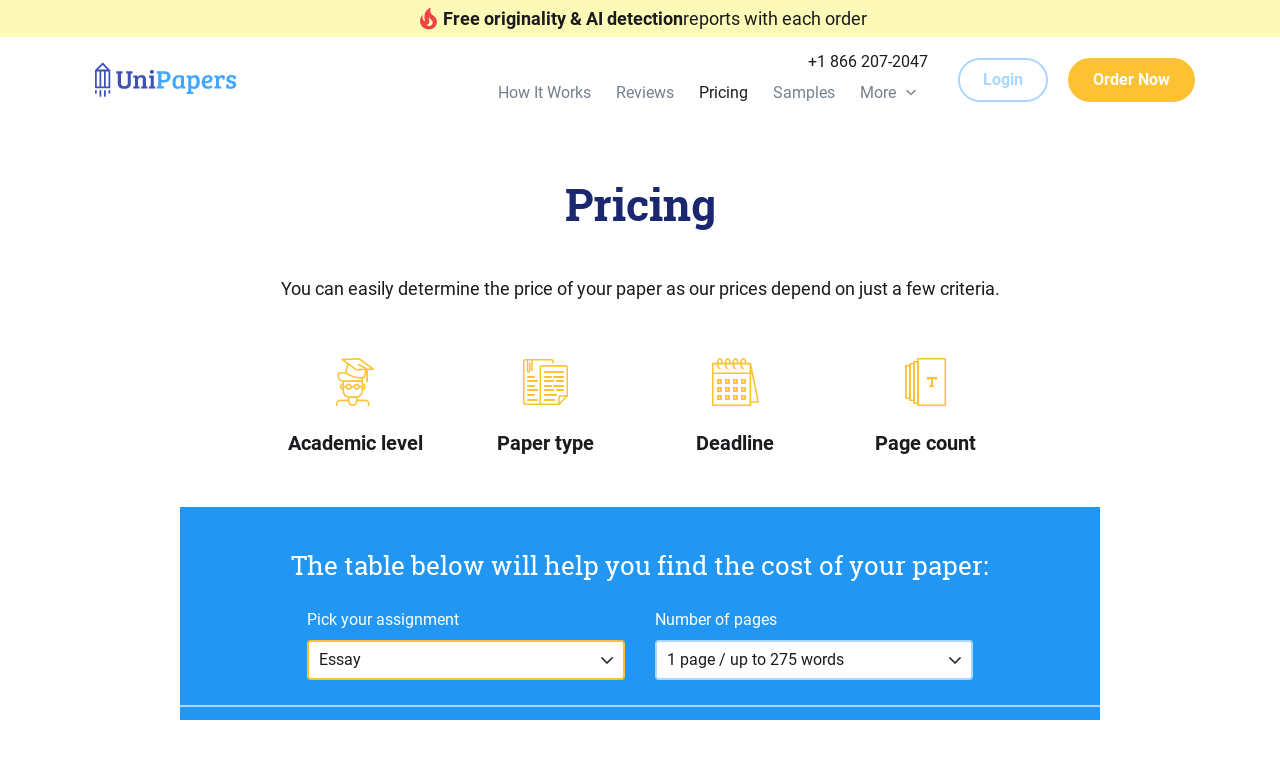

--- FILE ---
content_type: text/html; charset=UTF-8
request_url: https://unipapers.org/buy-essay
body_size: 31816
content:

<!DOCTYPE html>

<html dir="ltr"
      lang="en-US"
      class="no-js no-touch ">

<head>
  <meta charset="UTF-8">

  <script>
    dataLayer = [];
</script>
<!-- Google Tag Manager -->
<script>function sLEH(error,scriptType="Unknown",eventType="error",extraData={}){};(function(w,d,s,l,i){w[l]=w[l] || [];w[l].push({'gtm.start':new Date().getTime(),event:'gtm.js',});var f=d.getElementsByTagName(s)[0],j=d.createElement(s),dl=l !='dataLayer' ? '&l='+l:'';j.async=true;j.src='https://www.googletagmanager.com/gtm.js?id='+i+dl;if(false){j.onerror=function(err){sLEH(err,"GTM","error");};}f.parentNode.insertBefore(j,f);})(window,document,'script','dataLayer',`GTM-KJWXDD3`);setTimeout(()=>{if(window.dataLayer && Array.isArray(window.dataLayer)&& window.dataLayer.length>0)return;const d=new Date();d.setTime(d.getTime()+(7e3));document.cookie='gadisabledv2=true;expires='+d.toUTCString()+';path=/';location.reload();},5e3);</script>
<!-- End Google Tag Manager -->    <meta name="csrf-param" content="_csrf">
<meta name="csrf-token" content="IU7h2u8qy-zx1BZiKvSLUpIq31luV74tFjVu5jSXtW5wAJSRqR2uormHRQFzueE29kyRICkQz3xXYQnXZNuDBQ==">

  <meta name="language" content="en">
  <meta http-equiv="X-UA-Compatible" content="IE=edge">
  <meta name="viewport" content="width=device-width, height=device-height, initial-scale=1, viewport-fit=cover">

  <title>Unipapers: Best Prices for A+ Papers</title>
  <meta name="description" content="Are you tired of searching for cheap high-quality papers? Check out our prices! ✓ Seasonal discount ✓ Referral discount">

      <link rel="canonical" href="https://unipapers.org/buy-essay">
  
  
    <meta property="og:site_name" content="UniPapers">
<meta property="og:type" content="website">
<meta property="og:url" content="https://unipapers.org/buy-essay">
<meta property="og:title" content="Unipapers: Best Prices for A+ Papers">
<meta property="og:description" content="Are you tired of searching for cheap high-quality papers? Check out our prices! ✓ Seasonal discount ✓ Referral discount">
<meta property="og:image" content="https://unipapers.org/outer/img/og-image_unipapers.jpg">
<meta property="og:image:type" content="image/jpeg">
<meta property="og:image:width" content="768">
<meta property="og:image:height" content="480">

<meta name="twitter:card" content="summary">
<meta name="twitter:title" content="Unipapers: Best Prices for A+ Papers">
<meta name="twitter:description" content="Are you tired of searching for cheap high-quality papers? Check out our prices! ✓ Seasonal discount ✓ Referral discount">
<meta name="twitter:url" content="https://unipapers.org/buy-essay">
<meta name="twitter:image" content="https://unipapers.org/outer/img/og-image_unipapers.jpg">
  <link rel="preconnect" href="https://www.googletagmanager.com" crossorigin>
  <link rel="preconnect" href="https://www.google-analytics.com" crossorigin>

      <link rel="preload"
          href="/outer2/css/pricing.css?ver=2.61.2"
          as="style">
  
  <link rel="icon" href="/favicons/favicon-30x30.svg" type="image/svg+xml">
<link rel="icon" type="image/png" sizes="48x48" href="/favicons/favicon-48x48.png">
<link rel="apple-touch-icon" href="/favicons/apple-touch-icon.png">
<link rel="manifest" href="/favicons/manifest.webmanifest">
<meta name="theme-color" content="#3f51b5">

  <style>.bg-white{background-color:#fff!important}.dropdown-menu,.navbar-toggler,.navbar-nav .dropdown-toggle::after{border:0!important}.table-custom table tbody tr td{border-top:0!important}.table-custom table thead tr th{border-bottom:0!important}.navbar-toggler{border-radius:0!important}.d-none,.navbar-brand>span,html:not(.wf-active) .return-order-form{display:none!important}.modal-custom .modal-dialog .modal-footer span,.page-buy-essay .service-plan-table tbody tr td .tick,.page-buy-essay .service-plan-table tbody tr td .cross{display:inline-block!important}.d-block,.navbar-nav .dropdown-toggle::after,.site-header.header-white .navbar-brand>span:first-child,.modal-content .close span{display:block!important}.d-flex{display:flex!important}@media (min-width:576px){.d-sm-block{display:block!important}}.flex-column{flex-direction:column!important}.justify-content-end{justify-content:flex-end!important}.justify-content-center{justify-content:center!important}.justify-content-between{justify-content:space-between!important}.align-items-center,.navbar-toggler{align-items:center!important}@media (min-width:992px){.align-items-lg-end{align-items:flex-end!important}}.body{overflow:hidden!important}.site-header:not(.fixed),.navbar-nav .nav-link,button>span{position:relative!important}.position-absolute,.navbar-nav .dropdown-toggle::after,.modal-content .close{position:absolute!important}.position-fixed{position:fixed!important}.sr-only{position:absolute;width:1px;height:1px;padding:0;margin:-1px;overflow:hidden;clip:rect(0,0,0,0);white-space:nowrap;border:0}.btn:not(.btn-shadow):not(.button-order-now):not(.button-order-now){box-shadow:none!important}.w-100,.navbar-brand>span{width:100%!important}.h-100,.navbar-brand>span{height:100%!important}.navbar-nav .nav-item,.navbar-nav .dropdown-toggle::after,.modal-content .close{margin:0!important}.modal-custom .modal-dialog .modal-footer span{margin-right:.625rem!important}.ml-2{margin-left:.625rem!important}.mb-3{margin-bottom:.9375rem!important}.mr-5{margin-right:1.25rem!important}.mb-5{margin-bottom:1.25rem!important}.page-inner .page-title{margin-top:1.875rem!important}.mb-7,.page-inner .page-title{margin-bottom:1.875rem!important}.mt-8{margin-top:2.1875rem!important}.mb-13{margin-bottom:3.75rem!important}.p-0{padding:0!important}.pr-0{padding-right:0!important}.pb-0{padding-bottom:0!important}.pb-2{padding-bottom:.625rem!important}.pb-3{padding-bottom:.9375rem!important}.py-4{padding-top:1rem!important}.py-4{padding-bottom:1rem!important}.pt-5{padding-top:1.25rem!important}.pr-5,.navbar-nav .dropdown-toggle,.px-5{padding-right:1.25rem!important}.dropdown-menu{padding-bottom:1.25rem!important}.px-5{padding-left:1.25rem!important}.modal-content{padding-top:1.5625rem!important}.modal-content{padding-bottom:1.875rem!important}.pt-8{padding-top:2.1875rem!important}@media (min-width:576px){.ml-sm-5{margin-left:1.25rem!important}.modal-content{padding-right:2.5rem!important}.modal-content{padding-left:2.5rem!important}}@media (min-width:768px){.mb-md-0{margin-bottom:0!important}.mb-md-7{margin-bottom:1.875rem!important}.mb-md-8{margin-bottom:2.1875rem!important}.pb-md-5{padding-bottom:1.25rem!important}.pt-md-7,.modal-content{padding-top:1.875rem!important}.modal-content{padding-bottom:2.5rem!important}}@media (min-width:992px){.mb-lg-6{margin-bottom:1.5625rem!important}.mt-lg-9{margin-top:2.5rem!important}.mb-lg-9{margin-bottom:2.5rem!important}.page-inner .page-title{margin-top:3.125rem!important}.mb-lg-17{margin-bottom:5rem!important}.navbar-nav .nav-link:not(.dropdown-toggle){padding-right:0!important}.navbar-nav .nav-link{padding-left:0!important}.pr-lg-3{padding-right:.9375rem!important}.pr-lg-7{padding-right:1.875rem!important}}@media (min-width:1200px){.mb-xl-5{margin-bottom:1.25rem!important}.page-inner .page-title{margin-bottom:2.1875rem!important}.mt-xl-11{margin-top:3.125rem!important}.mb-xl-11{margin-bottom:3.125rem!important}.mb-xl-20{margin-bottom:5.9375rem!important}.modal-content{padding-top:2.1875rem!important}.pt-xl-9{padding-top:2.5rem!important}.modal-content{padding-bottom:2.8125rem!important}}.btn{white-space:nowrap!important}.text-center,.modal-body,.page-inner .page-title,.page-buy-essay .price-calc-heading{text-align:center!important}h1,h2{font-weight:400!important}.h3,.page-inner .page-title,.btn{font-weight:700!important}.table-custom table thead tr th,.page-buy-essay .price-calc-heading,.page-buy-essay .label-wrapper label{color:#fff!important}.text-secondary{color:#73818e!important}.page-inner .page-title{color:#1b2870!important}.site-header.header-white .header-phone,.sod_select{color:#1a1b1e!important}.site-header.header-white .header-phone{text-decoration:none!important}:root{--blue: #2196f3;--indigo: #1b2870;--purple: #3f51b5;--pink: #e83e8c;--red: #f36;--orange: #fd7e14;--yellow: #fcc234;--green: #1dcc5f;--teal: #d4ebff;--cyan: #a9d7ff;--white: #fff;--gray: #73818e;--gray-dark: #343a40;--primary: #2196f3;--secondary: #73818e;--success: #1dcc5f;--info: #a9d7ff;--warning: #fcc234;--danger: #f36;--light: #c7d1db;--dark: #1a1b1e;--indigo: #1b2870;--purple: #3f51b5;--green: #1dcc5f;--teal: #d4ebff;--biege: #f9f7f3;--breakpoint-xs: 0;--breakpoint-sm: 576px;--breakpoint-md: 768px;--breakpoint-lg: 992px;--breakpoint-xl: 1200px;--font-family-sans-serif: -apple-system, BlinkMacSystemFont, "Segoe UI", Roboto, "Helvetica Neue", Arial, "Noto Sans", sans-serif, "Apple Color Emoji", "Segoe UI Emoji", "Segoe UI Symbol", "Noto Color Emoji";--font-family-monospace: SFMono-Regular, Menlo, Monaco, Consolas, "Liberation Mono", "Courier New", monospace}h1,h2,.h3{margin-bottom:.5rem;font-weight:500;line-height:1.2}h1{font-size:2.5rem}h2{font-size:2rem}.h3{font-size:1.75rem}.container{width:100%;padding-right:15px;padding-left:15px;margin-right:auto;margin-left:auto}@media (min-width:576px){.container{max-width:540px}}@media (min-width:768px){.container{max-width:720px}}@media (min-width:992px){.container{max-width:960px}}@media (min-width:1200px){.container{max-width:1140px}}@media (min-width:576px){.container{max-width:540px}}@media (min-width:768px){.container{max-width:720px}}@media (min-width:992px){.container{max-width:960px}}@media (min-width:1200px){.container{max-width:1140px}}.row{display:flex;flex-wrap:wrap;margin-right:-15px;margin-left:-15px}.col-6,.col-12,.col-sm-4,.col-sm-6,.col-md-3,.col-md-5,.col-lg-2,.col-xl-10{position:relative;width:100%;padding-right:15px;padding-left:15px}.col-6{flex:0 0 50%;max-width:50%}.col-12{flex:0 0 100%;max-width:100%}@media (min-width:576px){.col-sm-4{flex:0 0 33.33333%;max-width:33.33333%}.col-sm-6{flex:0 0 50%;max-width:50%}.offset-sm-2{margin-left:16.66667%}}@media (min-width:768px){.col-md-3{flex:0 0 25%;max-width:25%}.col-md-5{flex:0 0 41.66667%;max-width:41.66667%}.offset-md-0{margin-left:0}}@media (min-width:992px){.col-lg-2{flex:0 0 16.66667%;max-width:16.66667%}.offset-lg-2{margin-left:16.66667%}}@media (min-width:1200px){.col-xl-10{flex:0 0 83.33333%;max-width:83.33333%}.offset-xl-1{margin-left:8.33333%}}.table,.table-custom{width:100%;margin-bottom:1rem;color:#1a1b1e}.table th,.table-custom th,.table td,.table-custom td{padding:.75rem;vertical-align:top;border-top:2px solid #dee2e6}.table thead th,.table-custom thead th{vertical-align:bottom;border-bottom:4px solid #dee2e6}.table-custom tbody tr:nth-of-type(odd){background-color:rgba(0,0,0,0.05)}.btn{display:inline-block;font-weight:400;color:#1a1b1e;text-align:center;vertical-align:middle;background-color:transparent;border:2px solid transparent;padding:.75rem 1.4375rem;font-size:1rem;line-height:1;border-radius:.25rem}.btn-outline-warning-invert,.return-order-form .btn-popup{color:#fff;background-color:#fcc234;border-color:#fcc234}.btn-outline-info{color:#a9d7ff;border-color:#a9d7ff}*,*::before,*::after{box-sizing:border-box}html{font-family:sans-serif;line-height:1.15;-webkit-text-size-adjust:100%}header,main,nav,section{display:block}body{margin:0;font-family:"Roboto",serif;font-size:1rem;font-weight:400;line-height:1.875;color:#1a1b1e;text-align:left;background-color:#fff}h1,h2{margin-top:0;margin-bottom:.5rem}p{margin-top:0;margin-bottom:1rem}ul{margin-top:0;margin-bottom:1rem}b{font-weight:bolder}a{color:#2196f3;text-decoration:none;background-color:transparent}img{vertical-align:middle;border-style:none}svg{overflow:hidden;vertical-align:middle}table{border-collapse:collapse}th{text-align:inherit}label{display:inline-block;margin-bottom:.3125rem}button{border-radius:0}button{margin:0;font-family:inherit;font-size:inherit;line-height:inherit}button{overflow:visible}button{text-transform:none}button,[type="button"]{-webkit-appearance:button}button::-moz-focus-inner,[type="button"]::-moz-focus-inner{padding:0;border-style:none}::-webkit-file-upload-button{font:inherit;-webkit-appearance:button}.dropdown{position:relative}.dropdown-toggle{white-space:nowrap}.dropdown-toggle::after{display:inline-block;margin-left:.255em;vertical-align:.255em;content:"";border-top:.3em solid;border-right:.3em solid transparent;border-bottom:0;border-left:.3em solid transparent}.dropdown-menu{position:absolute;top:100%;left:0;z-index:1000;display:none;float:left;min-width:12.0625rem;padding:.9375rem 0;margin:.5rem 0 0;font-size:1rem;color:#1a1b1e;text-align:left;list-style:none;background-color:#fff;background-clip:padding-box;border:2px solid rgba(0,0,0,0.15);border-radius:.375rem}.dropdown-item{display:block;width:100%;padding:.25rem 1.5625rem;clear:both;font-weight:400;color:#1a1b1e;text-align:inherit;white-space:nowrap;background-color:transparent;border:0}.fade:not(.show){opacity:0}.collapse:not(.show){display:none}.nav-link{display:block;padding:0 0}.navbar{position:relative;display:flex;flex-wrap:wrap;align-items:center;justify-content:space-between;padding:0 0}.navbar-brand{display:inline-block;padding-top:0;padding-bottom:0;margin-right:0;font-size:1.25rem;line-height:inherit;white-space:nowrap}.navbar-nav{display:flex;flex-direction:column;padding-left:0;margin-bottom:0;list-style:none}.navbar-nav .nav-link{padding-right:0;padding-left:0}.navbar-nav .dropdown-menu{position:static;float:none}.navbar-collapse{flex-basis:100%;flex-grow:1;align-items:center}.navbar-toggler{padding:.75rem .75rem;font-size:1.25rem;line-height:1;background-color:transparent;border:2px solid transparent;border-radius:.25rem}.navbar-toggler-icon{display:inline-block;width:1.5em;height:1.5em;vertical-align:middle;content:"";background:no-repeat center center;background-size:100% 100%}@media (min-width:992px){.navbar-expand-lg{flex-flow:row nowrap;justify-content:flex-start}.navbar-expand-lg .navbar-nav{flex-direction:row}.navbar-expand-lg .navbar-nav .dropdown-menu{position:absolute}.navbar-expand-lg .navbar-nav .nav-link{padding-right:.78125rem;padding-left:.78125rem}.navbar-expand-lg .navbar-collapse{display:flex!important;flex-basis:auto}.navbar-expand-lg .navbar-toggler{display:none}}.close{float:right;font-size:1.5rem;font-weight:700;line-height:1;color:#000;text-shadow:0 1px 0 #fff;opacity:.5}button.close{padding:0;background-color:transparent;border:0;-webkit-appearance:none;-moz-appearance:none;appearance:none}.modal{position:fixed;top:0;left:0;z-index:1050;display:none;width:100%;height:100%;overflow:hidden;outline:0}.modal-dialog{position:relative;width:auto;margin:.5rem}.modal.fade .modal-dialog{transform:translate(0,-50px)}.modal-dialog-centered{display:flex;align-items:center;min-height:calc(100% - 1rem)}.modal-dialog-centered::before{display:block;height:calc(100vh - 1rem);content:""}.modal-content{position:relative;display:flex;flex-direction:column;width:100%;background-color:#fff;background-clip:padding-box;border:0 solid rgba(0,0,0,0.2);border-radius:0;outline:0}.modal-body{position:relative;flex:1 1 auto;padding:.9375rem}.modal-footer{display:flex;flex-wrap:wrap;align-items:center;justify-content:flex-end;padding:.6875rem;border-top:0 solid #dee2e6;border-bottom-right-radius:0;border-bottom-left-radius:0}.modal-footer>*{margin:.25rem}@media (min-width:576px){.modal-dialog{max-width:500px;margin:1.75rem auto}.modal-dialog-centered{min-height:calc(100% - 3.5rem)}.modal-dialog-centered::before{height:calc(100vh - 3.5rem)}}:root{--white-default: #fff;--black-800: #1a1b1e;--gray-600: #73818e;--gray-200: #e3e3e3;--gray-175: #f9f7f3;--gray-150: #eef2fa;--gray-100: #e3e3e3;--rose-600: #f36;--rose-200: #ffc2d2;--rose-100: #ffe1e9;--yellow-600: #fcc234;--yellow-400: #e7a70b;--yellow-100: #f9f7f3;--blue-900: #1b2870;--blue-800: #37479e;--blue-700: #2196f3;--blue-600: #4b60d6;--blue-500: #3f51b5;--blue-400: #a6afe4;--green-700: #0aae48;--green-500: #1dcc5f;--cyan-700: #94cdff;--cyan-500: #a9d7ff;--cyan-400: #d4ebff;--cyan-100: #e2f2ff;--cyan-50: #eef7ff;--accent: #e7a70b;--error: #f36;--black-800-a-06: rgba(26,27,30,0.6);--cyan-500-l-23: #4783eb;--cyan-100-a-93: rgba(226,242,255,0.93)}:root{--shadow-1: 0 2px 6px rgba(33,34,41,0.15)}:root{--ff-default: 'Roboto', serif;--ff-secondary: 'Roboto Slab', serif;--font-weight-bold: 700;--font-weight-regular: 400;--font-weight-medium: 500}:root{--z-index-tooltip: 90;--z-index-jivo-chat-mobile-button: 101;--z-index-jivo-chat-desktop-button: 101;--z-index-cookie-popup: 400;--z-index-modal-message: 500;--z-index-overlay: 10000}body{overflow-x:hidden}button,[type="button"]{touch-action:manipulation}.up-bnr{position:relative;top:0;z-index:100;display:flex;align-items:center;width:100%;padding:4px 0;background-color:#fdfab7}.up-bnr__body{display:flex;flex-wrap:wrap;align-items:center;justify-content:center;color:var(--black-800);font-weight:400;font-size:18px;line-height:28px;text-align:center;text-wrap:balance;-moz-column-gap:4px;column-gap:4px}.up-bnr__body::before{display:flex;flex-shrink:0;width:29px;height:29px;background-image:url(/outer2/img/hot-deal-w29-23fa90e3f57808ee62345de89cad245c.svg);background-repeat:no-repeat;background-size:contain;content:'';aspect-ratio:1}.up-bnr__text-1{font-weight:600;text-wrap:nowrap}.bg-white{background-color:#fff!important}.dropdown-menu,.navbar-toggler,.navbar-nav .dropdown-toggle::after{border:0!important}.table-custom table tbody tr td{border-top:0!important}.table-custom table thead tr th{border-bottom:0!important}.navbar-toggler{border-radius:0!important}.d-none,.navbar-brand>span,html:not(.wf-active) .return-order-form{display:none!important}.modal-custom .modal-dialog .modal-footer span,.page-buy-essay .service-plan-table tbody tr td .tick,.page-buy-essay .service-plan-table tbody tr td .cross{display:inline-block!important}.d-block,.navbar-nav .dropdown-toggle::after,.site-header.header-white .navbar-brand>span:first-child,.modal-content .close span{display:block!important}.d-flex{display:flex!important}@media (min-width:576px){.d-sm-block{display:block!important}}.flex-column{flex-direction:column!important}.justify-content-end{justify-content:flex-end!important}.justify-content-center{justify-content:center!important}.justify-content-between{justify-content:space-between!important}.align-items-center,.navbar-toggler{align-items:center!important}@media (min-width:992px){.align-items-lg-end{align-items:flex-end!important}}.body{overflow:hidden!important}.site-header:not(.fixed),.navbar-nav .nav-link,button>span{position:relative!important}.position-absolute,.navbar-nav .dropdown-toggle::after,.modal-content .close{position:absolute!important}.position-fixed{position:fixed!important}.sr-only{position:absolute;width:1px;height:1px;padding:0;margin:-1px;overflow:hidden;clip:rect(0,0,0,0);white-space:nowrap;border:0}.btn:not(.btn-shadow):not(.button-order-now):not(.button-order-now){box-shadow:none!important}.w-100,.navbar-brand>span{width:100%!important}.h-100,.navbar-brand>span{height:100%!important}.navbar-nav .nav-item,.navbar-nav .dropdown-toggle::after,.modal-content .close{margin:0!important}.modal-custom .modal-dialog .modal-footer span{margin-right:.625rem!important}.ml-2{margin-left:.625rem!important}.mb-3{margin-bottom:.9375rem!important}.mr-5{margin-right:1.25rem!important}.mb-5{margin-bottom:1.25rem!important}.page-inner .page-title{margin-top:1.875rem!important}.mb-7,.page-inner .page-title{margin-bottom:1.875rem!important}.mt-8{margin-top:2.1875rem!important}.mb-13{margin-bottom:3.75rem!important}.p-0{padding:0!important}.pr-0{padding-right:0!important}.pb-0{padding-bottom:0!important}.pb-2{padding-bottom:.625rem!important}.pb-3{padding-bottom:.9375rem!important}.py-4{padding-top:1rem!important}.py-4{padding-bottom:1rem!important}.pt-5{padding-top:1.25rem!important}.pr-5,.navbar-nav .dropdown-toggle,.px-5{padding-right:1.25rem!important}.dropdown-menu{padding-bottom:1.25rem!important}.px-5{padding-left:1.25rem!important}.modal-content{padding-top:1.5625rem!important}.modal-content{padding-bottom:1.875rem!important}.pt-8{padding-top:2.1875rem!important}@media (min-width:576px){.ml-sm-5{margin-left:1.25rem!important}.modal-content{padding-right:2.5rem!important}.modal-content{padding-left:2.5rem!important}}@media (min-width:768px){.mb-md-0{margin-bottom:0!important}.mb-md-7{margin-bottom:1.875rem!important}.mb-md-8{margin-bottom:2.1875rem!important}.pb-md-5{padding-bottom:1.25rem!important}.pt-md-7,.modal-content{padding-top:1.875rem!important}.modal-content{padding-bottom:2.5rem!important}}@media (min-width:992px){.mb-lg-6{margin-bottom:1.5625rem!important}.mt-lg-9{margin-top:2.5rem!important}.mb-lg-9{margin-bottom:2.5rem!important}.page-inner .page-title{margin-top:3.125rem!important}.mb-lg-17{margin-bottom:5rem!important}.navbar-nav .nav-link:not(.dropdown-toggle){padding-right:0!important}.navbar-nav .nav-link{padding-left:0!important}.pr-lg-3{padding-right:.9375rem!important}.pr-lg-7{padding-right:1.875rem!important}}@media (min-width:1200px){.mb-xl-5{margin-bottom:1.25rem!important}.page-inner .page-title{margin-bottom:2.1875rem!important}.mt-xl-11{margin-top:3.125rem!important}.mb-xl-11{margin-bottom:3.125rem!important}.mb-xl-20{margin-bottom:5.9375rem!important}.modal-content{padding-top:2.1875rem!important}.pt-xl-9{padding-top:2.5rem!important}.modal-content{padding-bottom:2.8125rem!important}}.btn{white-space:nowrap!important}.text-center,.modal-body,.page-inner .page-title,.page-buy-essay .price-calc-heading{text-align:center!important}h1,h2{font-weight:400!important}.h3,.page-inner .page-title,.btn{font-weight:700!important}.table-custom table thead tr th,.page-buy-essay .price-calc-heading,.page-buy-essay .label-wrapper label{color:#fff!important}.text-secondary{color:#73818e!important}.page-inner .page-title{color:#1b2870!important}.site-header.header-white .header-phone,.sod_select{color:#1a1b1e!important}.site-header.header-white .header-phone{text-decoration:none!important}:root{--blue: #2196f3;--indigo: #1b2870;--purple: #3f51b5;--pink: #e83e8c;--red: #f36;--orange: #fd7e14;--yellow: #fcc234;--green: #1dcc5f;--teal: #d4ebff;--cyan: #a9d7ff;--white: #fff;--gray: #73818e;--gray-dark: #343a40;--primary: #2196f3;--secondary: #73818e;--success: #1dcc5f;--info: #a9d7ff;--warning: #fcc234;--danger: #f36;--light: #c7d1db;--dark: #1a1b1e;--indigo: #1b2870;--purple: #3f51b5;--green: #1dcc5f;--teal: #d4ebff;--biege: #f9f7f3;--breakpoint-xs: 0;--breakpoint-sm: 576px;--breakpoint-md: 768px;--breakpoint-lg: 992px;--breakpoint-xl: 1200px;--font-family-sans-serif: -apple-system, BlinkMacSystemFont, "Segoe UI", Roboto, "Helvetica Neue", Arial, "Noto Sans", sans-serif, "Apple Color Emoji", "Segoe UI Emoji", "Segoe UI Symbol", "Noto Color Emoji";--font-family-monospace: SFMono-Regular, Menlo, Monaco, Consolas, "Liberation Mono", "Courier New", monospace}h1,h2,.h3{margin-bottom:.5rem;font-weight:500;line-height:1.2}h1{font-size:2.5rem}h2{font-size:2rem}.h3{font-size:1.75rem}.container{width:100%;padding-right:15px;padding-left:15px;margin-right:auto;margin-left:auto}@media (min-width:576px){.container{max-width:540px}}@media (min-width:768px){.container{max-width:720px}}@media (min-width:992px){.container{max-width:960px}}@media (min-width:1200px){.container{max-width:1140px}}@media (min-width:576px){.container{max-width:540px}}@media (min-width:768px){.container{max-width:720px}}@media (min-width:992px){.container{max-width:960px}}@media (min-width:1200px){.container{max-width:1140px}}.row{display:flex;flex-wrap:wrap;margin-right:-15px;margin-left:-15px}.col-6,.col-12,.col-sm-4,.col-sm-6,.col-md-3,.col-md-5,.col-lg-2,.col-xl-10{position:relative;width:100%;padding-right:15px;padding-left:15px}.col-6{flex:0 0 50%;max-width:50%}.col-12{flex:0 0 100%;max-width:100%}@media (min-width:576px){.col-sm-4{flex:0 0 33.33333%;max-width:33.33333%}.col-sm-6{flex:0 0 50%;max-width:50%}.offset-sm-2{margin-left:16.66667%}}@media (min-width:768px){.col-md-3{flex:0 0 25%;max-width:25%}.col-md-5{flex:0 0 41.66667%;max-width:41.66667%}.offset-md-0{margin-left:0}}@media (min-width:992px){.col-lg-2{flex:0 0 16.66667%;max-width:16.66667%}.offset-lg-2{margin-left:16.66667%}}@media (min-width:1200px){.col-xl-10{flex:0 0 83.33333%;max-width:83.33333%}.offset-xl-1{margin-left:8.33333%}}.table,.table-custom{width:100%;margin-bottom:1rem;color:#1a1b1e}.table th,.table-custom th,.table td,.table-custom td{padding:.75rem;vertical-align:top;border-top:2px solid #dee2e6}.table thead th,.table-custom thead th{vertical-align:bottom;border-bottom:4px solid #dee2e6}.table-custom tbody tr:nth-of-type(odd){background-color:rgba(0,0,0,0.05)}.btn{display:inline-block;font-weight:400;color:#1a1b1e;text-align:center;vertical-align:middle;background-color:transparent;border:2px solid transparent;padding:.75rem 1.4375rem;font-size:1rem;line-height:1;border-radius:.25rem}.btn-outline-warning-invert,.return-order-form .btn-popup{color:#fff;background-color:#fcc234;border-color:#fcc234}.btn-outline-info{color:#a9d7ff;border-color:#a9d7ff}*,*::before,*::after{box-sizing:border-box}html{font-family:sans-serif;line-height:1.15;-webkit-text-size-adjust:100%}header,main,nav,section{display:block}body{margin:0;font-family:"Roboto",serif;font-size:1rem;font-weight:400;line-height:1.875;color:#1a1b1e;text-align:left;background-color:#fff}h1,h2{margin-top:0;margin-bottom:.5rem}p{margin-top:0;margin-bottom:1rem}ul{margin-top:0;margin-bottom:1rem}b{font-weight:bolder}a{color:#2196f3;text-decoration:none;background-color:transparent}img{vertical-align:middle;border-style:none}svg{overflow:hidden;vertical-align:middle}table{border-collapse:collapse}th{text-align:inherit}label{display:inline-block;margin-bottom:.3125rem}button{border-radius:0}button{margin:0;font-family:inherit;font-size:inherit;line-height:inherit}button{overflow:visible}button{text-transform:none}button,[type="button"]{-webkit-appearance:button}button::-moz-focus-inner,[type="button"]::-moz-focus-inner{padding:0;border-style:none}::-webkit-file-upload-button{font:inherit;-webkit-appearance:button}.dropdown{position:relative}.dropdown-toggle{white-space:nowrap}.dropdown-toggle::after{display:inline-block;margin-left:.255em;vertical-align:.255em;content:"";border-top:.3em solid;border-right:.3em solid transparent;border-bottom:0;border-left:.3em solid transparent}.dropdown-menu{position:absolute;top:100%;left:0;z-index:1000;display:none;float:left;min-width:12.0625rem;padding:.9375rem 0;margin:.5rem 0 0;font-size:1rem;color:#1a1b1e;text-align:left;list-style:none;background-color:#fff;background-clip:padding-box;border:2px solid rgba(0,0,0,0.15);border-radius:.375rem}.dropdown-item{display:block;width:100%;padding:.25rem 1.5625rem;clear:both;font-weight:400;color:#1a1b1e;text-align:inherit;white-space:nowrap;background-color:transparent;border:0}.fade:not(.show){opacity:0}.collapse:not(.show){display:none}.nav-link{display:block;padding:0 0}.navbar{position:relative;display:flex;flex-wrap:wrap;align-items:center;justify-content:space-between;padding:0 0}.navbar-brand{display:inline-block;padding-top:0;padding-bottom:0;margin-right:0;font-size:1.25rem;line-height:inherit;white-space:nowrap}.navbar-nav{display:flex;flex-direction:column;padding-left:0;margin-bottom:0;list-style:none}.navbar-nav .nav-link{padding-right:0;padding-left:0}.navbar-nav .dropdown-menu{position:static;float:none}.navbar-collapse{flex-basis:100%;flex-grow:1;align-items:center}.navbar-toggler{padding:.75rem .75rem;font-size:1.25rem;line-height:1;background-color:transparent;border:2px solid transparent;border-radius:.25rem}.navbar-toggler-icon{display:inline-block;width:1.5em;height:1.5em;vertical-align:middle;content:"";background:no-repeat center center;background-size:100% 100%}@media (min-width:992px){.navbar-expand-lg{flex-flow:row nowrap;justify-content:flex-start}.navbar-expand-lg .navbar-nav{flex-direction:row}.navbar-expand-lg .navbar-nav .dropdown-menu{position:absolute}.navbar-expand-lg .navbar-nav .nav-link{padding-right:.78125rem;padding-left:.78125rem}.navbar-expand-lg .navbar-collapse{display:flex!important;flex-basis:auto}.navbar-expand-lg .navbar-toggler{display:none}}.close{float:right;font-size:1.5rem;font-weight:700;line-height:1;color:#000;text-shadow:0 1px 0 #fff;opacity:.5}button.close{padding:0;background-color:transparent;border:0;-webkit-appearance:none;-moz-appearance:none;appearance:none}.modal{position:fixed;top:0;left:0;z-index:1050;display:none;width:100%;height:100%;overflow:hidden;outline:0}.modal-dialog{position:relative;width:auto;margin:.5rem}.modal.fade .modal-dialog{transform:translate(0,-50px)}.modal-dialog-centered{display:flex;align-items:center;min-height:calc(100% - 1rem)}.modal-dialog-centered::before{display:block;height:calc(100vh - 1rem);content:""}.modal-content{position:relative;display:flex;flex-direction:column;width:100%;background-color:#fff;background-clip:padding-box;border:0 solid rgba(0,0,0,0.2);border-radius:0;outline:0}.modal-body{position:relative;flex:1 1 auto;padding:.9375rem}.modal-footer{display:flex;flex-wrap:wrap;align-items:center;justify-content:flex-end;padding:.6875rem;border-top:0 solid #dee2e6;border-bottom-right-radius:0;border-bottom-left-radius:0}.modal-footer>*{margin:.25rem}@media (min-width:576px){.modal-dialog{max-width:500px;margin:1.75rem auto}.modal-dialog-centered{min-height:calc(100% - 3.5rem)}.modal-dialog-centered::before{height:calc(100vh - 3.5rem)}}.btn-outline-warning-invert,.return-order-form .btn-popup{color:#fff;background-color:#fcc234;border-color:#fcc234}@font-face{font-family:'Roboto';font-weight:400;font-display:swap;font-style:normal;src:local("Roboto Regular"),local("Roboto-Regular"),url(/outer2/fonts/roboto-latin-400-cb41c1e71debe927815c690f8bb471b0.woff2) format("woff2"),url(/outer2/fonts/roboto-latin-400-fbebe70817c0f48eb4ee894d68e5562f.woff) format("woff")}@font-face{font-family:'Roboto';font-weight:700;font-display:swap;font-style:normal;src:local("Roboto Bold"),local("Roboto-Bold"),url(/outer2/fonts/roboto-latin-700-1ab7bbddcdbde1b6f27436ac335939c3.woff2) format("woff2"),url(/outer2/fonts/roboto-latin-700-2b389797cf8bdbea58fb3cd70ea188b5.woff) format("woff")}@font-face{font-family:'Roboto Slab';font-weight:400;font-display:swap;font-style:normal;src:local("Roboto Slab Regular"),local("Roboto Slab-Regular"),url(/outer2/fonts/robotoslab-regular-6732ef83f126c8189e23c2b942bc23c5.woff2) format("woff2"),url(/outer2/fonts/robotoslab-regular-f8ca496c880d267288ef2fc6890241b1.woff) format("woff")}@font-face{font-family:'Roboto Slab';font-weight:700;font-display:swap;font-style:normal;src:local("Roboto Slab Bold"),local("Roboto Slab-Bold"),url(/outer2/fonts/robotoslab-bold-1d5238d5d69a426512363554af25314f.woff2) format("woff2"),url(/outer2/fonts/robotoslab-bold-81e1dd56a54c94fad6d66e2d1b0a3bde.woff) format("woff")}.btn{font-family:Roboto,serif}h1,h2,.page-inner .page-title{font-family:Roboto Slab,serif}.d-none,.navbar-brand>span,html:not(.wf-active) .return-order-form{display:none}.return-order-form:not(.active){visibility:hidden!important}.return-order-form:not(.active){opacity:0}.top-0,button>span{top:0}button>span{left:0}.right-0{right:0}.return-order-form:not(.active){z-index:-1}.z-index-5,.modal-content .close{z-index:5}.navbar-nav .dropdown-toggle::after{z-index:10}.z-index-900{z-index:900}.z-index-1000{z-index:1000}.bg-no-repeat,.navbar-toggler .navbar-toggler-icon,.navbar-nav .dropdown-toggle::after,.modal-content .close span,.page-buy-essay .service-plan-table tbody tr td .tick,.page-buy-essay .service-plan-table tbody tr td .cross{background-repeat:no-repeat}.bg-size-contain,.navbar-toggler .navbar-toggler-icon,.modal-content .close span{background-size:contain}.navbar-nav .dropdown-toggle::after,.page-buy-essay .service-plan-table tbody tr td .tick,.page-buy-essay .service-plan-table tbody tr td .cross{background-size:cover}.text-underline{text-decoration:underline!important}.navbar-toggler{font-size:0!important}.lh-1,.btn{line-height:1!important}.rounded-1{border-radius:0.25rem}.shadow-light{box-shadow:0 0.125rem 0.375rem 0 rgba(34,34,41,0.2)}:root{--header-height: 65px}.site-header{position:relative;z-index:99;display:flex;align-items:center}@media (min-width:992px){.site-header{height:85px}}@media (max-width:991.98px){.site-header{z-index:101;height:65px}}@media (min-width:576px) and (max-width:991.98px){.site-header-container{max-width:100%}}.header-phones{display:flex;align-items:center;line-height:1}@media (max-width:991.98px){.header-phones{display:none}}.header-phone{padding-right:.78125rem}@media (min-width:992px){.navbar-brand{width:152px;height:40px}}@media (min-width:576px) and (max-width:991.98px){.navbar-brand{width:122px;height:32px;margin-left:0.9375rem}}@media (max-width:575.98px){.navbar-brand{width:100px}}.navbar-brand svg{width:100%;height:100%}.dropdown-menu{left:-15px;box-shadow:0 0.125rem 0.5rem rgba(31,31,30,0.25)}.header-buttons-wrapper{position:relative}.navbar-toggler{display:flex;width:44px;height:44px}.navbar-toggler:not([aria-expanded='true']) .navbar-toggler-icon{width:20px;height:16px}.navbar-nav .nav-item{list-style-image:url([data-uri])}@media (min-width:992px){.navbar-nav .nav-item{padding-right:.78125rem;padding-left:.78125rem}}.navbar-nav .dropdown-toggle::after{top:50%;right:0;width:10px;height:6px;background-position:0 -28px;transform:translateY(-50%)}@media (min-width:768px) and (max-width:991.98px){.navbar-collapse{width:46%;max-width:334px}}@media (min-width:576px) and (max-width:767.98px){.navbar-collapse{width:58%;max-width:334px}}@media (max-width:575.98px){.navbar-collapse{width:83%;max-width:265px}}@media (min-width:576px) and (max-width:991.98px){.navbar-collapse .dropdown-toggle::after{right:0.625rem}.navbar-collapse .navbar-nav{padding:0 1.25rem 1.25rem 1.25rem}.navbar-collapse .nav-link{padding:0.5rem 1.25rem}.navbar-collapse .dropdown-item a{padding:.25rem 1.5625rem}}@media (max-width:575.98px){.navbar-collapse .dropdown-toggle::after{right:0.15625rem}.navbar-collapse .navbar-nav{padding:0 0.9375rem 0.9375rem 0.9375rem}.navbar-collapse .nav-link{padding:0.5rem 0.9375rem}.navbar-collapse .dropdown-item a{padding:.25rem .78125rem}}@media (max-width:991.98px){.site-header::after{position:fixed;top:0;right:0;bottom:0;left:0;z-index:-1;width:100%;height:100%;background-color:rgba(0,0,0,0.6);visibility:hidden;opacity:0;content:''}.navbar-nav{max-height:100%;margin-top:0.3125rem;overflow:auto}.navbar-collapse{position:fixed;top:0;right:0;z-index:500;height:100%;margin:0;padding:65px 0 0 0;background-color:#1b2870}.navbar-collapse:not(.show){transform:translateX(100%)}.navbar-collapse:not(.show) .navbar-nav{opacity:0}.navbar-collapse .nav-item{min-height:43px;border-bottom:1px solid #3f51b5}.navbar-collapse .nav-item:first-child{border-top-color:transparent}.navbar-collapse .nav-item:last-child{border-bottom-color:transparent}.navbar-collapse .nav-item.dropdown .dropdown-toggle::after{transform:rotate(-90deg) translateX(2.5px) translateY(50%)}.navbar-collapse .nav-item.dropdown .dropdown-menu{margin:0;padding:0 0.9375rem 1.875rem 0.9375rem!important;background-color:transparent;border:none;box-shadow:none}.navbar-collapse .nav-item.dropdown .dropdown-menu .dropdown-item{padding-right:0;padding-left:0}.navbar-collapse .nav-item.dropdown .dropdown-menu .dropdown-item a{display:inline-block;color:#a9d7ff}}.site-header.header-white .header-wrapper{align-items:center;height:100%}@media (min-width:992px){.site-header.header-white .nav-link{color:#73818e}.site-header.header-white .nav-link.active:not(:hover){color:#1a1b1e}}@media (max-width:991.98px){.site-header.header-white .nav-link{color:#a9d7ff}}@media (min-width:992px){.site-header.header-white .dropdown-toggle::after{background-position:0 -19px}}html{background-repeat:no-repeat}body{min-width:320px}body *{outline:none!important}@media (min-width:1200px){body{font-size:1rem;line-height:1.875rem}}@media (max-width:1199.98px){body{font-size:0.875rem;line-height:1.75rem}}@media (min-width:1200px){.font-large{font-size:1.125rem;line-height:2rem}}@media (max-width:1199.98px){.font-large{font-size:1rem;line-height:1.625rem}}@media (min-width:1200px){.table-custom table tbody tr td{font-size:1rem;line-height:1.625rem}}@media (max-width:1199.98px){.table-custom table tbody tr td{font-size:0.875rem;line-height:1.5rem}}.site-header{font-size:1rem;line-height:1.625rem}.font-small-2{font-size:0.875rem;line-height:1.5rem}h1,h2,.h3{margin-top:0;margin-bottom:0}@media (min-width:1200px){h1{font-size:2.5rem;line-height:3.75rem}}@media (max-width:1199.98px){h1{font-size:2rem;line-height:3rem}}@media (min-width:1200px){h2{font-size:1.625rem;line-height:2.375rem}}@media (max-width:1199.98px){h2{font-size:1.375rem;line-height:2.25rem}}@media (min-width:1200px){.h3{font-size:1.25rem;line-height:1.75rem}}@media (max-width:1199.98px){.h3{font-size:1.125rem;line-height:1.75rem}}@media (min-width:1200px){.page-inner .page-title{font-size:2.75rem;line-height:4.125rem}}@media (max-width:1199.98px){.page-inner .page-title{font-size:2.125rem;line-height:3rem}}[class*='btn-outline-']{border-width:2px}.btn{border-radius:1.875rem}@media (max-width:991.98px){.btn:not(.btn-lg):not(.btn-sm):not(.cookie-popup-button):not(.btn-popup):not(.btn-same-everywhere){font-size:0.875rem;padding:0.625rem 1.125rem}}.btn.btn-popup{font-size:0.875rem;padding:0.6875rem 0.875rem}@media (min-width:768px){.no-touch .btn-arrow-effect{-webkit-backface-visibility:hidden;backface-visibility:hidden;transform:scale(0.99999) translate3d(0,0,0)}}.label-none label{display:none}@media (max-width:575.98px){.table-custom{width:auto;overflow-x:auto;margin:0 -15px}}@media (max-width:575.98px){.table-custom::-webkit-scrollbar{-webkit-appearance:none;-ms-appearance:none;width:32px;height:8px;background-color:transparent}}@media (max-width:575.98px){.table-custom::-webkit-scrollbar-thumb{border-radius:4px;border:none;background-color:#d4ebff}}.table-custom::-webkit-scrollbar-track{background-color:#f9f7f3}.table-custom table{width:100%}@media (max-width:575.98px){.table-custom table{margin-bottom:10px}}@media (min-width:1200px){.table-custom table{width:920px}}.table-custom table thead tr th{background-color:#2196f3;border-top-color:#a9d7ff}@media (max-width:575.98px){.table-custom table thead tr th{font-size:0.8125rem;line-height:1.25rem}}@media (min-width:576px) and (max-width:767.98px){.table-custom table thead tr th{font-size:1rem;line-height:1.5rem}}@media (min-width:768px) and (max-width:991.98px){.table-custom table thead tr th{padding-left:30px;font-size:1.125rem;line-height:1.75rem}}@media (min-width:768px){.table-custom table thead tr th{width:16.66666666666667%;font-size:1.25rem;line-height:1.75rem}}@media (min-width:992px){.table-custom table thead tr th{padding-left:50px}}@media (min-width:1200px){.table-custom table thead tr th{padding-top:10px;padding-bottom:10px}}.table-custom table tbody tr:nth-of-type(odd){background-color:transparent}.table-custom table tbody tr:nth-of-type(even){background-color:#f9f7f3}.table-custom table tbody tr td{white-space:nowrap}@media (min-width:768px) and (max-width:991.98px){.table-custom table tbody tr td{padding-left:30px}}@media (min-width:992px){.table-custom table tbody tr td{padding-left:50px}}@media (min-width:1200px){.table-custom table tbody tr td{padding-top:8px;padding-bottom:8px}}@media (min-width:1200px){.modal-dialog{max-width:750px}}@media (min-width:768px) and (max-width:1199.98px){.modal-dialog{max-width:650px}}.modal-content .close{padding:0.8125rem;opacity:1}@media (min-width:1200px){.modal-content .close{top:0.75rem;right:0.75rem}}@media (max-width:1199.98px){.modal-content .close{top:0.25rem;right:0.25rem}}@media (min-width:1200px){.modal-content .close span{width:19px;height:19px}}@media (max-width:1199.98px){.modal-content .close span{width:17px;height:17px}}@media (max-width:991.98px){html:not(.header-menu-open) body:not(.modal-open) .site-header{padding-right:0!important}}@media (min-width:992px){html body:not(.modal-open) .site-header{padding-right:0!important}}@media (min-width:1200px) and (max-height:768px){.modal-content{transform:scale(0.8)}}@media (min-width:576px) and (max-width:767.98px){.modal-custom .modal-dialog{max-width:640px}}@media (min-width:768px) and (max-width:991.98px){.modal-custom .modal-dialog{max-width:740px}}@media (min-width:992px){.modal-custom .modal-dialog{max-width:920px}}.modal-custom .modal-dialog .modal-content{padding-top:60px!important;padding-bottom:60px!important}.modal-custom .modal-dialog .modal-body{padding:0}.modal-custom .modal-dialog .modal-footer .close{position:static!important;font-size:14px;font-weight:400;line-height:28px;color:#73818e}@media (min-width:992px){.modal-custom .modal-dialog .modal-footer .close{font-size:16px;line-height:30px}}.modal-custom .modal-dialog .modal-footer span{vertical-align:middle}.navbar-nav .dropdown-toggle::after{background-image:url(/outer2/img/dropdown-arrows-1cea9331d8365bbe4c686785dcdc05d4.png)}.i-close,.modal-content .close span,.page-buy-essay .service-plan-table tbody tr td .cross{background-image:url([data-uri])}.navbar-toggler:not([aria-expanded='true']) .navbar-toggler-icon{background-image:url([data-uri])}.site-header.header-white .navbar-toggler:not([aria-expanded='true']) .navbar-toggler-icon{background-image:url([data-uri])}.page-buy-essay .service-plan-table tbody tr td .tick{background-image:url([data-uri])}.return-order-form{max-width:277px;bottom:95px;right:20px}.return-order-form:not(.active){transform:translateY(15px)}.return-order-form .close{padding:0.625rem;opacity:1}.return-order-form .close>span{width:16px;height:16px}body{-webkit-backface-visibility:hidden}html{-ms-text-size-adjust:100%;-webkit-text-size-adjust:100%}.word{display:inline;white-space:nowrap}.letter{display:inline;font-style:normal}.letter-a::after{content:"a"}.letter-ä::after{content:"ä"}.letter-b::after{content:"b"}.letter-c::after{content:"c"}.letter-d::after{content:"d"}.letter-e::after{content:"e"}.letter-f::after{content:"f"}.letter-g::after{content:"g"}.letter-h::after{content:"h"}.letter-i::after{content:"i"}.letter-j::after{content:"j"}.letter-k::after{content:"k"}.letter-l::after{content:"l"}.letter-m::after{content:"m"}.letter-n::after{content:"n"}.letter-o::after{content:"o"}.letter-õ::after{content:"õ"}.letter-p::after{content:"p"}.letter-q::after{content:"q"}.letter-r::after{content:"r"}.letter-s::after{content:"s"}.letter-t::after{content:"t"}.letter-u::after{content:"u"}.letter-ü::after{content:"ü"}.letter-ü::after{content:"ü"}.letter-v::after{content:"v"}.letter-w::after{content:"w"}.letter-x::after{content:"x"}.letter-y::after{content:"y"}.letter-z::after{content:"z"}.uppercase{text-transform:uppercase}.sod_select{display:block;position:relative;width:100%;height:40px;margin:0;padding:0 10px;border:2px solid #a9d7ff;border-radius:4px;outline:transparent none;background-color:#fff;font-size:1rem;line-height:1;text-align:left;box-shadow:none;-webkit-appearance:none;-moz-appearance:none;appearance:none}.sod_select:before,.sod_select:after{position:absolute;content:""}.sod_select:after{display:block;top:50%;right:10px;width:12px;height:7px;margin-top:-3px;background:url("[data-uri]") no-repeat}.sod_select.focus{border-color:#fcc234}.sod_select .sod_label{display:block;position:relative;top:50%;padding-right:14px;transform:translateY(-50%);text-overflow:ellipsis;white-space:nowrap;overflow:hidden}.select2-hidden-accessible{border:0!important;clip:rect(0 0 0 0)!important;-webkit-clip-path:inset(50%)!important;clip-path:inset(50%)!important;height:1px!important;overflow:hidden!important;padding:0!important;position:absolute!important;width:1px!important;white-space:nowrap!important}.page-buy-essay .hero-img{height:48px}@media (min-width:1200px){.page-buy-essay .hero-img{height:54px}}.page-buy-essay .service-plan-table th,.page-buy-essay .service-plan-table td{border:3px solid #f9f7f3}.page-buy-essay .service-plan-table thead tr th{width:160px;padding:0;vertical-align:middle;border-radius:4px 4px 0 0}.page-buy-essay .service-plan-table thead tr th:nth-of-type(1){border-top:0;border-left:0}@media (min-width:576px){.page-buy-essay .service-plan-table thead tr th:nth-of-type(1){width:360px}}.page-buy-essay .service-plan-table thead tr th .h3{position:relative;margin:-3px -3px 0 -1.5px;padding:25px 0;border-radius:4px 4px 0 0}@media (max-width:575.98px){.page-buy-essay .service-plan-table thead tr th .h3{font-size:0.875rem}}.page-buy-essay .service-plan-table thead tr th .first-class{background-color:#1b2870;color:#fff}.page-buy-essay .service-plan-table thead tr th .superior{background-color:#3f51b5;color:#fff}.page-buy-essay .service-plan-table thead tr th .standard{background-color:#f9f7f3}.page-buy-essay .service-plan-table tbody tr td{vertical-align:middle}.page-buy-essay .service-plan-table tbody tr td p{margin-bottom:0!important}.page-buy-essay .service-plan-table tbody tr td:nth-of-type(1){padding-left:10px;padding-right:10px;border-left:0;text-align:left}@media (min-width:576px){.page-buy-essay .service-plan-table tbody tr td:nth-of-type(1){padding-left:0;padding-right:30px}}.page-buy-essay .service-plan-table tbody tr td .tick{width:16px;height:12px}.page-buy-essay .service-plan-table tbody tr td .cross{width:12px;height:12px}.page-buy-essay .price-calc-heading{background-color:#2196f3}@media (max-width:575.98px){.page-buy-essay .price-calc-heading{margin:0 -15px;padding:0 15px}}@media (min-width:576px) and (max-width:767.98px){.page-buy-essay .price-calc-heading{padding:0 40px}}@media (min-width:768px) and (max-width:991.98px){.page-buy-essay .price-calc-heading{padding:0 120px}}.page-buy-essay .label-wrapper{background-color:#2196f3}@media (min-width:576px){.page-buy-essay .label-wrapper{margin:0}}@media (min-width:768px){.page-buy-essay .label-wrapper>div:nth-of-type(1){margin-left:8.33333%}}@media (min-width:992px){.page-buy-essay .label-wrapper>div:nth-of-type(1){padding-left:50px}}@media (min-width:992px){.page-buy-essay .label-wrapper>div:nth-of-type(2){padding-right:50px}}</style></head>

<body class="guest">

<!-- Google Tag Manager -->
<noscript><iframe src="https://www.googletagmanager.com/ns.html?id=GTM-KJWXDD3"
                  height="0" width="0" style="display:none;visibility:hidden"></iframe></noscript>
<!-- End Google Tag Manager -->


<svg class="d-none" width="0" height="0" xmlns="http://www.w3.org/2000/svg">
  <symbol id="arrow-right-small-long" viewBox="0 0 16 16" fill="currentColor">
    <path fill-rule="evenodd" clip-rule="evenodd" d="M8.543 3.457a1 1 0 011.414-1.414l5.25 5.25.707.707-.707.707-5.25 5.25a1 1 0 11-1.414-1.415L12.085 9H1a1 1 0 010-2h11.086L8.543 3.457z"/>
  </symbol>

  <symbol id="title-header" viewBox="0 0 40 40" fill="currentColor">
    <g clip-path="url(#a)"><path fill-rule="evenodd" clip-rule="evenodd" d="M24 1.79999H7.5C6.94772 1.79999 6.5 2.2477 6.5 2.79999V37.2C6.5 37.7523 6.94771 38.2 7.5 38.2H33.5C34.0523 38.2 34.5 37.7523 34.5 37.2V34.6V18.2V12.2H31V14C31 14.5523 30.5523 15 30 15H10C9.44772 15 9 14.5523 9 14V10C9 9.44775 9.44772 9.00003 10 9.00003H24V1.79999ZM27 12.2H29V13H11V11H24.5998C25.1472 11.7287 26.0185 12.2 27 12.2ZM36.3993 11.1622C36.4638 11.2944 36.5 11.443 36.5 11.6V18.2V34.6V37.2C36.5 38.8568 35.1569 40.2 33.5 40.2H7.5C5.84315 40.2 4.5 38.8568 4.5 37.2V2.79999C4.5 1.14313 5.84315 -0.200015 7.5 -0.200015H24.8421C24.8686 -0.200015 24.8949 -0.198982 24.9209 -0.196955C25.2077 -0.219672 25.4965 -0.11776 25.7071 0.0928491L36.1071 10.4928C36.2891 10.6748 36.3899 10.9152 36.3993 11.1622ZM26 9.19996V3.21417L32.9858 10.2H27C26.4477 10.2 26 9.75224 26 9.19996ZM10 28C9.44772 28 9 28.4477 9 29C9 29.5523 9.44772 30 10 30H30C30.5523 30 31 29.5523 31 29C31 28.4477 30.5523 28 30 28H10ZM9 25C9 24.4477 9.44772 24 10 24H30C30.5523 24 31 24.4477 31 25C31 25.5523 30.5523 26 30 26H10C9.44772 26 9 25.5523 9 25ZM10 32C9.44772 32 9 32.4477 9 33C9 33.5523 9.44772 34 10 34H30C30.5523 34 31 33.5523 31 33C31 32.4477 30.5523 32 30 32H10Z"/></g><defs><clipPath id="a"><path fill="#fff" d="M0 0H40V40H0z"/></clipPath></defs>
  </symbol>

  <symbol id="title-separate" viewBox="0 0 40 40" fill="currentColor">
    <g clip-path="url(#b)"><path fill-rule="evenodd" clip-rule="evenodd" d="M24 1.79999H7.5C6.94772 1.79999 6.5 2.2477 6.5 2.79999V37.2C6.5 37.7523 6.94771 38.2 7.5 38.2H33.5C34.0523 38.2 34.5 37.7523 34.5 37.2V34.6V18.2V12.2H27C25.3431 12.2 24 10.8568 24 9.19996V1.79999ZM36.3993 11.1622C36.4638 11.2944 36.5 11.443 36.5 11.6V18.2V34.6V37.2C36.5 38.8568 35.1569 40.2 33.5 40.2H7.5C5.84315 40.2 4.5 38.8568 4.5 37.2V2.79999C4.5 1.14313 5.84315 -0.200015 7.5 -0.200015H24.8421C24.8686 -0.200015 24.8949 -0.198982 24.9209 -0.196955C25.2077 -0.219672 25.4965 -0.11776 25.7071 0.0928491L36.1071 10.4928C36.2891 10.6748 36.3899 10.9152 36.3993 11.1622ZM26 9.19996V3.21417L32.9858 10.2H27C26.4477 10.2 26 9.75224 26 9.19996ZM9 16.0001C9 15.4478 9.44772 15.0001 10 15.0001H30C30.5523 15.0001 31 15.4478 31 16.0001V20.0001C31 20.5523 30.5523 21.0001 30 21.0001H26.9231H10C9.44772 21.0001 9 20.5523 9 20.0001V16.0001ZM11 17.0001V19.0001H26.9231H29V17.0001H11ZM14 23C13.4477 23 13 23.4477 13 24V28C13 28.5523 13.4477 29 14 29H24.1538H26C26.5523 29 27 28.5523 27 28V24C27 23.4477 26.5523 23 26 23H14ZM15 27V25H25V27H24.1538H15Z"/></g><defs><clipPath id="b"><path fill="#fff" d="M0 0H40V40H0z"/></clipPath></defs>
  </symbol>

  <symbol id="copy" viewBox="0 0 20 20" fill="currentColor">
    <path d="M7 3a3 3 0 0 1 3-3h7a3 3 0 0 1 3 3v9a3 3 0 0 1-3 3h-2V8a5 5 0 0 0-5-5H7zm6 12V8a3 3 0 0 0-3-3H3a3 3 0 0 0-3 3v9a3 3 0 0 0 3 3h7a3 3 0 0 0 3-3v-2z" clip-rule="evenodd"/>
  </symbol>

  <symbol id="copied" viewBox="0 0 20 20" fill="currentColor">
    <path fill-rule="evenodd" d="M10 0a3 3 0 0 0-3 3h3a5 5 0 0 1 5 5v7h2a3 3 0 0 0 3-3V3a3 3 0 0 0-3-3h-7zm3 8v9a3 3 0 0 1-3 3H3a3 3 0 0 1-3-3V8a3 3 0 0 1 3-3h7a3 3 0 0 1 3 3zm-6.58 7.7 4.17-4.1a.8.8 0 0 0 0-1.15.84.84 0 0 0-1.18 0l-3.58 3.51-1.9-1.88a.84.84 0 0 0-1.19 0 .8.8 0 0 0 0 1.16l2.5 2.46a.84.84 0 0 0 1.18 0z" clip-rule="evenodd"/>
  </symbol>

  <symbol id="cross" viewBox="0 0 16 15" fill="currentColor">
    <path fill-rule="evenodd" clip-rule="evenodd" d="m14.63.13.74.74c.13.13.13.26.13.38s0 .25-.13.38L9.5 7.5l5.88 5.88c.12.12.12.24.12.37s0 .25-.13.38l-.74.74c-.13.13-.26.13-.38.13s-.25 0-.38-.13L8 9l-5.88 5.88C2 15 1.88 15 1.75 15s-.25 0-.38-.13l-.75-.74C.5 14 .5 13.87.5 13.74s0-.25.13-.38L6.5 7.5.62 1.62C.5 1.5.5 1.38.5 1.25S.5 1 .63.87l.74-.74C1.5 0 1.63 0 1.75 0S2 0 2.13.13L8 6 13.88.12C14 0 14.12 0 14.24 0s.25 0 .38.13z"/>
  </symbol>

  <symbol id="faq-cross" viewBox="0 0 16 16" fill="currentColor">
    <path clip-rule="evenodd" fill-rule="evenodd" d="M15.92 7.576v.848c0 .142-.071.212-.142.283-.07.07-.141.141-.283.141H8.85v6.647c0 .142-.071.212-.142.283-.07.07-.141.141-.283.141h-.848c-.142 0-.212-.07-.283-.14-.07-.072-.142-.142-.142-.284V8.848H.505c-.142 0-.212-.07-.283-.141-.07-.07-.142-.141-.142-.283v-.848c0-.142.071-.212.142-.283.07-.07.141-.142.283-.142H7.15V.505c0-.142.071-.213.142-.283.07-.071.141-.142.283-.142h.848c.142 0 .212.071.283.142.07.07.142.141.142.283V7.15h6.646c.142 0 .213.071.283.142.07.07.142.141.142.283Z"/>
  </symbol>

  <symbol id="arrow-right" viewBox="0 0 16 16" fill="currentColor">
    <path fill-rule="evenodd"
          clip-rule="evenodd"
          d="M8.543 3.457a1 1 0 0 1 1.414-1.414l5.25 5.25.707.707-.707.707-5.25 5.25a1 1 0 1 1-1.414-1.415L12.085 9H1a1 1 0 0 1 0-2h11.086L8.543 3.457Z"/>
  </symbol>

  <symbol id="close-popup" viewBox="0 0 16 16" fill="currentColor">
    <path fill-rule="evenodd"
          clip-rule="evenodd"
          d="M13.01 4.348c.389-.392.4-1.036.022-1.44a.958.958 0 0 0-1.388-.022l-3.64 3.656-3.608-3.639a1.02 1.02 0 0 0-1.426-.018.98.98 0 0 0-.018 1.402l3.641 3.672-3.687 3.705c-.39.391-.4 1.036-.023 1.439a.957.957 0 0 0 1.388.022l3.73-3.746 3.675 3.707a1.02 1.02 0 0 0 1.426.018.98.98 0 0 0 .018-1.401L9.412 7.962l3.597-3.614Z"/>
  </symbol>

  <symbol id="clear-upload" viewBox="0 0 25 25" stroke="currentColor" fill="none">
    <path d="m17.1 7.6-5 5m0 0-5 5m5-5 5 5m-5-5-5-5"
          stroke-width="2"
          stroke-linecap="round"
          stroke-linejoin="round"></path>
  </symbol>

  <symbol id="clear-textarea" viewBox="0 0 17 16" stroke="currentColor" fill="none">
    <path d="M11.834 4.667 8.5 8m0 0-3.333 3.333M8.5 8l3.334 3.333M8.5 8 5.167 4.667" stroke-width="2" stroke-linecap="round" stroke-linejoin="round"></path>
  </symbol>

  <symbol id="paraphraser" viewBox="0 0 50 50" fill="currentColor" stroke="currentColor">
    <path fill-rule="evenodd" clip-rule="evenodd" stroke="none" d="m32.7.2 13 13c.3.3.4.7.3 1V47a3 3 0 0 1-3 3H9a3 3 0 0 1-3-3V36a1 1 0 1 1 2 0v11c0 .6.4 1 1 1h34c.6 0 1-.4 1-1V15H34a3 3 0 0 1-3-3V2H9a1 1 0 0 0-1 1v11a1 1 0 1 1-2 0V3a3 3 0 0 1 3-3h23a1 1 0 0 1 .7.2Zm.3 3.2V12c0 .6.4 1 1 1h8.6L33 3.4ZM31 23c0-.6.4-1 1-1h7a1 1 0 1 1 0 2h-7a1 1 0 0 1-1-1Zm1 17a1 1 0 1 0 0 2h7a1 1 0 1 0 0-2h-7Zm-6-5c0-.6.4-1 1-1h12a1 1 0 1 1 0 2H27a1 1 0 0 1-1-1Zm6-7a1 1 0 1 0 0 2h7a1 1 0 1 0 0-2h-7Zm-5 14H13a1 1 0 1 1 0-2h14a1 1 0 1 1 0 2Z"/>
    <rect x="1" y="13" width="31" height="24" rx="12" stroke="currentColor" stroke-width="2" fill="none"/>
    <path fill-rule="evenodd" clip-rule="evenodd" stroke="none" d="M13.8 17.3a1 1 0 0 0-1.4 1.4l1.1 1.1h-2a5.6 5.6 0 0 0 0 11.2h.4a1 1 0 0 0 0-2h-.3a3.6 3.6 0 0 1 0-7.2h2l-1.2 1.4a1 1 0 0 0 1.4 1.4l3-3 .6-.8-.7-.7-3-2.8Zm5.4 15.4a1 1 0 0 0 1.4-1.4l-1.1-1.1h2a5.6 5.6 0 0 0 0-11.2H21a1 1 0 0 0 0 2h.3a3.6 3.6 0 0 1 0 7.2h-2l1.2-1.4a1 1 0 0 0-1.4-1.4l-3 3-.6.8.7.7 3 2.8Z"/>
  </symbol>

  <symbol id="summarizer" viewBox="0 0 50 50" fill="currentColor">
    <path fill-rule="evenodd" clip-rule="evenodd" d="M9 2h22v10a3 3 0 0 0 3 3h10v32c0 .6-.4 1-1 1H9a1 1 0 0 1-1-1V35.7l4.3-2.4L14 35H13a1 1 0 1 0 0 2h3.9a12.6 12.6 0 0 0 11 0H39a1 1 0 1 0 0-2h-8.3c1.3-1.1 2.3-2.5 3-4H39a1 1 0 1 0 0-2h-4.6c.4-1.3.5-2.7.4-4H39a1 1 0 1 0 0-2h-4.5c-.3-1.4-.9-2.8-1.6-4H39a1 1 0 1 0 0-2h-7.7A12.4 12.4 0 0 0 18 14h-5a1 1 0 1 0 0 2h1.5a12.4 12.4 0 0 0-3.2 15.6L8 33.4V3c0-.6.4-1 1-1ZM6 34.5V3a3 3 0 0 1 3-3h23l14 14v33a3 3 0 0 1-3 3H9a3 3 0 0 1-3-3V36.7l-3.7 2a1 1 0 1 1-1-1.8l4.1-2.1.6-.3Zm27-31V12c0 .6.4 1 1 1h8.6L33 3.4Zm-.5 25A10.5 10.5 0 1 0 12.2 23a10.5 10.5 0 0 0 20.3 5.5ZM13 8a1 1 0 1 0 0 2h13a1 1 0 1 0 0-2H13Zm-1 34c0-.6.4-1 1-1h26a1 1 0 1 1 0 2H13a1 1 0 0 1-1-1Zm16.7-18.8a1 1 0 1 0-1.4-1.4l-5.4 5.8-3.3-2.7a1 1 0 0 0-1.2 1.6l4 3.3c.3.3 1 .3 1.3-.1l6-6.5Z"/>
  </symbol>

  <symbol id="plus" viewBox="0 0 10 10" fill="currentColor">
    <path d="M10 5.625a.209.209 0 01-.208.208H5.833v3.959a.209.209 0 01-.208.208h-1.25a.209.209 0 01-.208-.208V5.833H.208A.209.209 0 010 5.625v-1.25c0-.115.094-.208.208-.208h3.959V.208c0-.114.093-.208.208-.208h1.25c.115 0 .208.094.208.208v3.959h3.959c.114 0 .208.093.208.208v1.25z" />
  </symbol>

  <symbol id="minus" viewBox="0 0 10 10" fill="currentColor">
    <path d="M9.792 5.834A.209.209 0 0010 5.625v-1.25a.209.209 0 00-.208-.208H.208A.209.209 0 000 4.375v1.25c0 .115.094.209.208.209h9.584z" />
  </symbol>

  <symbol id="question" viewBox="0 0 20 20" fill="currentColor">
    <circle class="icon-circle" cx="10" cy="10" r="10"/>
    <path class="icon-question-mark" d="M10.854 12.416H9.111l-.007-.458c0-.565.094-1.03.28-1.395.188-.364.561-.774 1.122-1.23.56-.456.895-.754 1.005-.896.168-.223.253-.469.253-.738 0-.373-.15-.692-.451-.957-.297-.269-.698-.403-1.204-.403-.487 0-.895.139-1.223.417-.328.278-.554.702-.677 1.271L6.445 7.81c.05-.816.397-1.509 1.04-2.079.647-.57 1.494-.854 2.542-.854 1.103 0 1.98.29 2.632.868.652.574.978 1.244.978 2.01 0 .424-.121.825-.363 1.203-.237.378-.747.893-1.53 1.545-.406.337-.66.608-.76.813-.095.206-.139.572-.13 1.101zM9.111 15v-1.92h1.921V15h-1.92z" fill="#fff"/>
  </symbol>
</svg>

<div class="up-bnr">
  <div class="container">
    <div class="up-bnr__body">
      <div class="up-bnr__text-1">Free originality & AI detection</div>
      <div class="up-bnr__text-2">reports with each order</div>
    </div>
  </div>
</div>

<div id="body" class="body">
  
<header id="site-header"
        class="site-header header-white">
  <div class="d-flex header-wrapper w-100">
    <div class="container site-header-container">
      <div class="d-flex w-100 h-100">

        <nav class="navbar navbar-expand-lg justify-content-between w-100">

          <a href="/" title="Unipapers">            <span class="navbar-brand">
              <span>
                    <svg width="136" height="33" viewBox="0 0 136 33" fill="none" xmlns="http://www.w3.org/2000/svg"><path d="M14.0303 25.5162C14.3723 25.5162 14.6338 25.779 14.6338 26.1227V30.9742C14.6337 31.3179 14.3522 31.5807 14.0303 31.5807H13.6279C13.2859 31.5807 13.0245 31.3179 13.0244 30.9742V26.1227C13.0244 25.779 13.2859 25.5162 13.6279 25.5162H14.0303ZM18.0146 25.5162C18.3565 25.5164 18.6182 25.7791 18.6182 26.1227V30.9742C18.6181 31.3177 18.3565 31.5805 18.0146 31.5807H17.6123C17.2703 31.5807 17.0079 31.3179 17.0078 30.9742V26.1227C17.0078 25.779 17.2702 25.5162 17.6123 25.5162H18.0146ZM10.0059 25.5162C10.3479 25.5162 10.6094 25.779 10.6094 26.1227V28.1442C10.6093 28.4877 10.3277 28.7506 10.0059 28.7506H9.60352C9.26158 28.7505 9.00008 28.4877 9 28.1442V26.1227C9 25.7791 9.26152 25.5163 9.60352 25.5162H10.0059ZM22.0381 25.5162C22.3801 25.5162 22.6426 25.779 22.6426 26.1227V28.1442C22.6425 28.4877 22.3801 28.7506 22.0381 28.7506H21.6357C21.2939 28.7504 21.0323 28.4876 21.0322 28.1442V26.1227C21.0322 25.7792 21.2939 25.5164 21.6357 25.5162H22.0381ZM15.8818 1.13635C16.083 1.13645 16.3045 1.21692 16.4453 1.37854L22.4209 7.44397C22.4411 7.46422 22.4809 7.50434 22.501 7.54456C22.501 7.56462 22.5212 7.56482 22.5215 7.58459C22.5416 7.60476 22.5415 7.62541 22.5615 7.66565C22.5615 7.68586 22.582 7.68645 22.582 7.70667C22.6021 7.74698 22.6221 7.78744 22.6221 7.82776V7.84827C22.642 7.88866 22.6426 7.94897 22.6426 8.0094V23.3121C22.6426 23.6556 22.3809 23.9183 22.0391 23.9186H9.60352C9.26151 23.9185 9 23.6558 9 23.3121V7.98889C9.00015 7.94861 9.02037 7.88855 9.02051 7.84827V7.82776C9.04057 7.78741 9.04053 7.74702 9.06055 7.70667C9.06055 7.68645 9.08008 7.68586 9.08008 7.66565C9.08024 7.64535 9.10105 7.60473 9.12109 7.58459C9.12139 7.56483 9.14062 7.56462 9.14062 7.54456C9.16074 7.50414 9.18147 7.48437 9.22168 7.44397L15.3184 1.37854C15.4592 1.21706 15.6607 1.13635 15.8818 1.13635ZM10.5693 22.3014H12.9844V8.81799H10.5693V22.3014ZM14.5938 22.3014H17.0078V8.81799H14.5938V22.3014ZM18.6182 22.3014H21.0322V8.81799H18.6182V22.3014ZM11.7168 7.20081H19.9053L15.8408 3.09729L11.7168 7.20081Z" fill="#3F51B5"/><path fill-rule="evenodd" clip-rule="evenodd" d="M132.308 14.221C131.93 14.078 131.479 14.0065 130.956 14.0065C130.433 14.0065 130 14.1316 129.675 14.364C129.35 14.5964 129.188 14.9003 129.188 15.2399C129.188 15.5795 129.242 15.8655 129.368 16.0443C129.477 16.2409 129.675 16.4018 129.928 16.5448C130.324 16.7414 130.793 16.9201 131.334 17.0631C131.876 17.2061 132.29 17.3313 132.561 17.4028C132.832 17.4921 133.156 17.6351 133.553 17.8318C133.95 18.0284 134.256 18.2429 134.455 18.4753C134.996 19.0473 135.267 19.7802 135.267 20.6739C135.267 21.8358 134.834 22.7474 133.986 23.4088C133.138 24.0702 132.056 24.3919 130.739 24.3919C128.827 24.3919 127.402 24.1595 126.428 23.6769V20.4415L128.539 20.2807V21.3889C128.539 22.0682 129.188 22.4078 130.505 22.4078C131.821 22.4078 132.471 21.943 132.471 20.9957C132.471 20.656 132.363 20.37 132.128 20.1555C131.894 19.941 131.677 19.798 131.461 19.7087C131.244 19.6372 130.974 19.5478 130.667 19.4763C130.36 19.4048 130.072 19.3154 129.783 19.2439C129.495 19.1724 129.188 19.0652 128.845 18.9222C128.503 18.797 128.142 18.6004 127.727 18.3502C126.933 17.8318 126.537 16.9916 126.537 15.7761C126.537 14.5785 126.969 13.649 127.817 13.0055C128.683 12.362 129.765 12.0224 131.064 12.0224C132.363 12.0224 133.661 12.3263 134.942 12.9519V15.7404L132.832 15.9013V14.9181C132.85 14.6143 132.669 14.3461 132.308 14.221ZM117.157 21.5321V15.0971C117.157 14.8468 117.121 14.6681 117.031 14.5787C116.941 14.4714 116.797 14.4178 116.58 14.3999L115.588 14.3284V12.4515H119.538V14.1854C119.827 13.5777 120.26 13.0772 120.855 12.6839C121.45 12.2907 122.136 12.094 122.911 12.094C123.687 12.094 124.426 12.2728 125.13 12.6124V16.0802L122.947 16.2411V15.1686C122.947 14.8647 122.875 14.6681 122.713 14.5966C122.532 14.5251 122.334 14.4893 122.081 14.4893C121.45 14.4893 120.945 14.7038 120.548 15.1507C120.152 15.5976 119.953 16.1517 119.953 16.8309V22.1934L121.991 22.2828V24.124H115.714V22.3543L116.49 22.2828C116.724 22.2471 116.905 22.1934 117.013 22.0862C117.103 21.9968 117.157 21.8002 117.157 21.5321ZM109.185 17.4028C109.762 17.2955 110.285 17.081 110.772 16.7235C111.259 16.3839 111.494 15.9549 111.494 15.4901C111.494 14.5428 111.025 14.078 110.087 14.078C109.221 14.078 108.536 14.4176 108.067 15.1148C107.598 15.8119 107.345 16.6341 107.291 17.5815C107.976 17.5636 108.608 17.51 109.185 17.4028ZM110.249 12.094C111.421 12.094 112.341 12.38 113.045 12.9342C113.73 13.5062 114.073 14.2927 114.073 15.3116C114.073 15.9908 113.929 16.5986 113.622 17.1169C113.333 17.6353 112.955 18.0464 112.522 18.3324C112.089 18.6184 111.548 18.8687 110.934 19.0474C109.888 19.3513 108.716 19.5122 107.399 19.5122C107.453 20.3344 107.706 20.9958 108.175 21.4963C108.644 21.9968 109.365 22.2471 110.321 22.2471C111.295 22.2471 112.251 21.9074 113.225 21.2282L114.109 23.1051C113.802 23.3911 113.261 23.6771 112.522 23.9631C111.782 24.2491 110.934 24.4099 109.978 24.4099C108.067 24.4099 106.678 23.8916 105.794 22.8369C104.91 21.8002 104.459 20.3523 104.459 18.5291C104.459 16.7058 104.964 15.1686 105.974 13.9352C107.002 12.7197 108.427 12.094 110.249 12.094ZM99.8057 18.2252C99.8057 15.6333 99.0121 14.3463 97.4429 14.3463C96.7936 14.3463 96.2344 14.5429 95.7654 14.9361C95.2965 15.3294 95.08 15.7941 95.08 16.3483V21.6929C95.6753 22.0862 96.3967 22.2649 97.2445 22.2649C98.0922 22.2649 98.7416 21.8717 99.1564 21.103C99.5893 20.3344 99.8057 19.3692 99.8057 18.2252ZM92.3744 26.3224V15.079C92.3744 14.8109 92.3383 14.6322 92.2481 14.5249C92.158 14.4177 92.0137 14.3819 91.7972 14.3819L90.8052 14.3104V12.4514H94.7553V13.9529C95.0078 13.4882 95.4587 13.0592 96.1081 12.6838C96.7574 12.2905 97.5511 12.1118 98.4529 12.1118C101.285 12.1118 102.692 14.078 102.692 18.0105C102.692 20.1019 102.223 21.6928 101.303 22.8189C100.383 23.9272 99.1383 24.4992 97.5511 24.4992C96.6131 24.4992 95.7834 24.2668 95.0439 23.8199V27.0196L96.9378 27.1089V28.9501H90.9314V27.1804L91.707 27.1089C91.9415 27.0732 92.1219 27.0196 92.2301 26.9123C92.3203 26.8051 92.3744 26.6084 92.3744 26.3224ZM85.8271 20.4416V14.4356C85.3942 14.2389 84.7809 14.1317 84.0234 14.1317C82.9772 14.1317 82.2197 14.5428 81.7507 15.3829C81.2817 16.2231 81.0472 17.3313 81.0472 18.7077C81.0472 21.2102 81.8589 22.4615 83.4823 22.4615C84.1677 22.4615 84.7268 22.2648 85.1777 21.8537C85.5926 21.4247 85.8271 20.96 85.8271 20.4416ZM88.5324 12.9162V21.5498C88.5324 21.8001 88.5684 21.961 88.6586 22.0682C88.7488 22.1576 88.8931 22.2112 89.1096 22.2291L89.8671 22.2827V24.1417H86.1515V22.8011L86.0793 22.7832C85.3037 23.8915 84.2215 24.4635 82.8687 24.4635C81.2815 24.4635 80.091 23.963 79.3335 22.962C78.5759 21.961 78.1791 20.5846 78.1791 18.8328C78.1791 16.7236 78.7022 15.0791 79.7303 13.9172C80.7584 12.7374 82.3096 12.1476 84.3658 12.1476C85.7005 12.0939 87.0894 12.3799 88.5324 12.9162ZM68.4753 16.4733H70.1708C72.4435 16.4733 73.5978 15.5438 73.5978 13.7027C73.5978 12.5944 73.3092 11.8436 72.714 11.4861C72.1368 11.1286 71.1989 10.932 69.9183 10.932H68.4933V16.4733H68.4753ZM64.1824 24.1239V22.247L64.958 22.1755C65.4089 22.1219 65.6434 21.9074 65.6434 21.532V10.7354L64.3086 10.6639V8.69769H71.0004C72.75 8.69769 74.1208 9.10882 75.0948 9.9132C76.0688 10.7176 76.5558 11.951 76.5558 13.5776C76.5558 15.2042 75.9967 16.4733 74.8964 17.3671C73.7961 18.2787 72.3171 18.7256 70.4954 18.7256H68.5113V22.0861L70.7659 22.1576V24.1239H64.1824Z" fill="#42A7FF"/><path fill-rule="evenodd" clip-rule="evenodd" d="M58.5549 10.4494C58.2302 10.1276 58.0679 9.73438 58.0679 9.23388C58.0679 8.73338 58.2302 8.32225 58.5549 8.0005C58.8796 7.66088 59.3125 7.5 59.8355 7.5C60.3586 7.5 60.7915 7.66088 61.1342 8.0005C61.4769 8.34013 61.6392 8.75125 61.6392 9.23388C61.6392 9.73438 61.4769 10.1276 61.1342 10.4494C60.7915 10.7711 60.3586 10.932 59.8355 10.932C59.3125 10.9141 58.8796 10.7533 58.5549 10.4494ZM61.4949 12.4515V22.1934L62.8297 22.2649V24.1239H57.2562V22.3542L58.0318 22.2827C58.4827 22.2291 58.7172 21.9967 58.7172 21.532V15.0791C58.7172 14.811 58.6812 14.6322 58.591 14.5428C58.5008 14.4535 58.3565 14.3998 58.14 14.3998L57.3284 14.3462V12.4515H61.4949ZM43.0609 14.3104V12.4514H47.011V13.9529C47.4258 13.3809 47.9489 12.934 48.6343 12.5944C49.3017 12.2548 50.0232 12.0939 50.8168 12.0939C52.0073 12.0939 52.9272 12.4335 53.5765 13.0949C54.2258 13.7741 54.5505 14.7751 54.5505 16.1158V22.1933L55.8852 22.2648V24.1238H50.3118V22.3542L51.0874 22.2827C51.3219 22.2469 51.5022 22.1933 51.6105 22.086C51.7187 21.9788 51.7728 21.8 51.7728 21.514V16.7235C51.7728 15.8655 51.6465 15.2399 51.376 14.8288C51.1054 14.4176 50.6004 14.221 49.8609 14.221C49.1213 14.221 48.5261 14.4534 48.0932 14.9181C47.6603 15.3829 47.4439 15.937 47.4439 16.5626V22.1933L48.7786 22.2648V24.1238H43.2052V22.3542L43.9808 22.2827C44.2152 22.2469 44.3956 22.1933 44.5038 22.086C44.6121 21.9788 44.6662 21.8 44.6662 21.514V15.079C44.6662 14.6143 44.4678 14.3819 44.089 14.364L43.0609 14.3104ZM32.1666 11.3968V19.101C32.1666 20.1913 32.4191 20.9421 32.9602 21.389C33.4833 21.8359 34.2408 22.0504 35.2148 22.0504C36.1888 22.0504 36.9464 21.818 37.4875 21.3354C38.0286 20.8527 38.2992 20.1556 38.2992 19.2261V10.7354L36.9464 10.6639V8.69769H42.5018V10.5746L41.7262 10.6461C41.2753 10.6997 41.0408 10.9321 41.0408 11.3432V19.6372C41.0408 21.1387 40.5177 22.3185 39.4536 23.1586C38.3894 24.0166 36.9284 24.4277 35.0525 24.4277C33.1766 24.4277 31.7698 24.0166 30.7958 23.1944C29.8398 22.3721 29.3528 21.0493 29.3528 19.2618V10.7354L28 10.6639V8.69769H33.6636V10.5746L32.8881 10.6461C32.6355 10.6818 32.4552 10.7354 32.3469 10.8427C32.2387 10.9321 32.1666 11.1287 32.1666 11.3968Z" fill="#3F51B5"/></svg>              </span>

              <span>
                    <svg xmlns="http://www.w3.org/2000/svg" width="152.142" height="39.632" viewBox="0 0 152.142 39.632"><g fill="none" fill-rule="evenodd"><path d="M9 0a.956.956 0 0 0-.737.316L.29 8.21a.462.462 0 0 0-.105.131c0 .026-.026.026-.026.053a.2.2 0 0 0-.053.105c0 .026-.026.026-.026.053-.026.052-.026.105-.053.158v.026c0 .052-.026.131-.026.184v19.947c0 .448.342.79.79.79h16.263c.447 0 .79-.342.79-.79V8.948c0-.08 0-.159-.027-.21V8.71c0-.053-.027-.106-.053-.158 0-.027-.026-.027-.026-.053-.026-.053-.026-.079-.053-.105 0-.027-.026-.027-.026-.053a.574.574 0 0 0-.105-.13L9.737.315A.996.996 0 0 0 9 0zm-.053 2.553l5.316 5.342H3.553zm3.632 25h3.158V10H12.58zm-5.263 0h3.158V10H7.316zm-5.263 0H5.21V10H2.053zM.79 31.737a.775.775 0 0 0-.79.79v2.63c0 .448.342.79.79.79h.526c.42 0 .79-.342.79-.79v-2.63a.775.775 0 0 0-.79-.79H.79zm15.736 0a.775.775 0 0 0-.79.79v2.63c0 .448.343.79.79.79h.527c.447 0 .79-.342.79-.79v-2.63a.775.775 0 0 0-.79-.79zm-5.263 0a.775.775 0 0 0-.79.79v6.315c0 .447.343.79.79.79h.526c.448 0 .79-.343.79-.79v-6.316a.775.775 0 0 0-.79-.79h-.526zm-5.21 0a.775.775 0 0 0-.79.79v6.315c0 .447.342.79.79.79h.526c.421 0 .79-.343.79-.79v-6.316a.775.775 0 0 0-.79-.79h-.526z" fill="#a9d7ff"/><path d="M148.828 15.684c-.424-.142-.929-.213-1.515-.213-.586 0-1.07.125-1.434.356-.364.23-.546.533-.546.87 0 .34.06.623.202.8.122.196.344.356.627.5a9.1 9.1 0 0 0 1.575.514c.606.142 1.071.267 1.374.338a9.48 9.48 0 0 1 1.111.427c.445.195.788.408 1.01.64.606.568.91 1.297.91 2.186 0 1.156-.485 2.062-1.435 2.72-.95.658-2.162.978-3.636.978-2.142 0-3.738-.23-4.829-.71v-3.22l2.364-.16v1.102c0 .676.727 1.014 2.202 1.014s2.202-.463 2.202-1.405c0-.338-.12-.622-.384-.835a2.614 2.614 0 0 0-.747-.445c-.243-.07-.546-.16-.89-.23-.343-.072-.666-.16-.989-.232a7.968 7.968 0 0 1-1.05-.32c-.384-.124-.788-.32-1.253-.569-.889-.515-1.333-1.35-1.333-2.56 0-1.19.484-2.115 1.434-2.755.97-.64 2.182-.978 3.636-.978 1.455 0 2.91.302 4.344.924v2.774l-2.364.16v-.978c.02-.302-.182-.57-.586-.694zm-16.97 7.272v-6.4c0-.25-.04-.427-.14-.516-.102-.107-.263-.16-.506-.178l-1.11-.07v-1.868h4.423v1.725c.323-.605.808-1.102 1.475-1.493.667-.392 1.434-.587 2.303-.587.87 0 1.697.178 2.485.515v3.45l-2.445.16v-1.067c0-.303-.08-.498-.262-.57a2.074 2.074 0 0 0-.707-.106c-.707 0-1.273.213-1.717.658-.445.444-.667.995-.667 1.671v5.333l2.283.09v1.83h-7.03v-1.76l.868-.07c.263-.036.465-.09.586-.196.101-.09.162-.285.162-.55zm-8.929-4.107a4.54 4.54 0 0 0 1.778-.676c.546-.337.808-.764.808-1.226 0-.943-.525-1.405-1.576-1.405-.97 0-1.737.338-2.262 1.031-.525.694-.808 1.511-.869 2.454a15.297 15.297 0 0 0 2.121-.178zm1.192-5.28c1.313 0 2.344.284 3.132.835.767.57 1.151 1.352 1.151 2.365 0 .675-.162 1.28-.505 1.795a3.622 3.622 0 0 1-1.232 1.21 7.03 7.03 0 0 1-1.778.71c-1.172.303-2.485.463-3.96.463.06.817.344 1.475.87 1.973.524.498 1.332.747 2.403.747 1.09 0 2.162-.338 3.253-1.014l.99 1.867c-.344.284-.95.57-1.778.853-.829.285-1.778.445-2.849.445-2.14 0-3.697-.516-4.687-1.565-.99-1.03-1.495-2.47-1.495-4.284 0-1.813.566-3.342 1.697-4.569 1.152-1.209 2.748-1.83 4.788-1.83zm-11.697 6.098c0-2.578-.889-3.858-2.646-3.858-.727 0-1.354.195-1.879.587-.525.39-.768.853-.768 1.404v5.316c.667.39 1.475.568 2.425.568.95 0 1.676-.39 2.141-1.155.485-.765.727-1.725.727-2.862zm-8.323 8.053V16.538c0-.267-.04-.445-.14-.55-.102-.108-.264-.144-.506-.144l-1.112-.07v-1.85h4.425v1.494c.283-.462.788-.89 1.515-1.262.727-.392 1.616-.57 2.626-.57 3.172 0 4.748 1.956 4.748 5.867 0 2.08-.526 3.663-1.556 4.783-1.03 1.102-2.424 1.67-4.202 1.67-1.05 0-1.98-.23-2.808-.675v3.182l2.121.09v1.83h-6.727v-1.76l.87-.07c.261-.036.463-.09.584-.196.101-.107.162-.303.162-.587zm-7.333-5.849v-5.973c-.485-.196-1.172-.302-2.02-.302-1.172 0-2.02.408-2.546 1.244-.525.836-.788 1.938-.788 3.307 0 2.49.91 3.733 2.727 3.733.768 0 1.394-.196 1.9-.604.464-.427.727-.89.727-1.405zm3.03-7.484v8.586c0 .25.04.41.141.516.101.09.263.142.505.16l.85.053v1.85H97.13v-1.334l-.08-.018c-.87 1.102-2.08 1.671-3.596 1.671-1.778 0-3.112-.498-3.96-1.493-.849-.996-1.293-2.365-1.293-4.107 0-2.098.586-3.733 1.737-4.889 1.152-1.173 2.89-1.76 5.192-1.76 1.495-.053 3.05.231 4.667.765zm-22.465 3.537h1.9c2.545 0 3.838-.924 3.838-2.755 0-1.102-.324-1.849-.99-2.205-.647-.355-1.697-.55-3.132-.55h-1.595v5.51h-.02zm-4.808 7.61v-1.867l.87-.07c.504-.055.767-.268.767-.64V12.217l-1.495-.07V10.19h7.495c1.96 0 3.495.41 4.585 1.21 1.091.8 1.637 2.026 1.637 3.643 0 1.618-.626 2.88-1.859 3.77-1.232.906-2.889 1.35-4.929 1.35h-2.222v3.343l2.525.07v1.956h-7.374z" fill="#fff"/><path d="M66.222 11.933a1.525 1.525 0 0 1-.545-1.209c0-.497.182-.906.545-1.226.364-.338.85-.498 1.435-.498.585 0 1.07.16 1.454.498.384.338.566.746.566 1.226 0 .498-.182.89-.566 1.21-.384.32-.869.48-1.454.48-.586-.018-1.07-.178-1.435-.48zm3.293 1.991v9.69l1.495.07v1.85h-6.242v-1.76l.868-.072c.505-.053.768-.284.768-.746v-6.418c0-.267-.04-.445-.14-.534-.102-.088-.264-.142-.506-.142l-.91-.053v-1.885zm-20.646 1.85v-1.85h4.424v1.494c.465-.57 1.05-1.014 1.818-1.35.748-.339 1.556-.499 2.445-.499 1.333 0 2.363.338 3.09.995.728.676 1.091 1.672 1.091 3.005v6.044l1.495.071v1.85H56.99v-1.76l.87-.072c.261-.035.463-.089.584-.195.122-.107.182-.285.182-.57v-4.764c0-.853-.14-1.475-.444-1.884-.303-.409-.869-.605-1.697-.605-.828 0-1.495.232-1.98.694-.485.462-.727 1.013-.727 1.635v5.6l1.495.071v1.85H49.03v-1.76l.87-.072c.262-.035.464-.089.585-.195.121-.107.182-.285.182-.57v-6.4c0-.46-.223-.693-.647-.71l-1.15-.054zm-12.202-2.898v7.662c0 1.084.282 1.83.89 2.275.584.445 1.433.658 2.524.658 1.09 0 1.94-.23 2.545-.71.606-.48.91-1.174.91-2.099v-8.444l-1.516-.07V10.19h6.222v1.867l-.868.07c-.505.054-.768.285-.768.694v8.25c0 1.492-.586 2.666-1.778 3.501-1.192.854-2.828 1.263-4.929 1.263-2.1 0-3.677-.41-4.768-1.227-1.07-.818-1.616-2.133-1.616-3.91v-8.48L32 12.147V10.19h6.343v1.867l-.868.07c-.283.036-.485.09-.606.196-.122.09-.202.285-.202.552z" fill="#a9d7ff"/></g></svg>              </span>
            </span>
          </a>
          <div id="navbarNavDropdown"
               class="collapse navbar-collapse justify-content-end pr-lg-7">
            <div class="d-flex flex-column align-items-lg-end h-100">
              <div class="header-phones pb-2">
                <a href="tel:+18662072047"
                   class="header-phone pr-0 lh-1"
                   title="Call Us">
                  +1 866 207-2047                </a>
              </div>

              <ul class="navbar-nav">
                <li class="nav-item">
                  <a href="/how-it-works"
                     class="nav-link "
                     title="How It Works">
                    How It Works
                  </a>
                </li>

                <li class="nav-item">
                  <a href="/reviews"
                     class="nav-link "
                     title="Reviews">
                    Reviews
                  </a>
                </li>

                <li class="nav-item">
                  <a href="/buy-essay"
                     class="nav-link active"
                     title="Pricing">
                    Pricing
                  </a>
                </li>

                <li class="nav-item">
                  <a href="/our-samples"
                     class="nav-link "
                     title="Samples">
                    Samples
                  </a>
                </li>

                <li class="nav-item dropdown">
                  <a href="#"
                     id="navbarDropdownMenuLink"
                     class="nav-link dropdown-toggle"
                     data-toggle="dropdown"
                     aria-haspopup="true"
                     aria-expanded="false"
                     title="More">
                    More
                  </a>
                  <div class="dropdown-menu" aria-labelledby="navbarDropdownMenuLink">
                    <div class="dropdown-item">
                      <a href="/essay-writing-service"
                         title="About Us">
                        About Us
                      </a>
                    </div>

                    <div class="dropdown-item">
                      <a href="/order-essay"
                         title="Guarantees">
                        Guarantees
                      </a>
                    </div>

                    <div class="dropdown-item">
                      <a href="/faq"
                         title="FAQ">
                        FAQ
                      </a>
                    </div>

                    <div class="dropdown-item">
                      <a href="/contact"
                         title="Contact Us">
                        Contact Us
                      </a>
                    </div>
                    <div class="dropdown-item">
                      <a href="/thesis-creator"
                         title="Thesis Creator">
                        Thesis Creator
                      </a>
                    </div>
                    <div class="dropdown-item">
                      <a href="/online-summarizer"
                         title="Summarizing Tool">
                        Summarizing Tool
                      </a>
                    </div>
                    <div class="dropdown-item">
                      <a href="/topic-generator"
                         title="Speech Topic Generator">
                        Speech Topic Generator
                      </a>
                    </div>
                    <div class="dropdown-item">
                      <a href="/rewording-tool"
                         title="Reworder">
                        Reworder
                      </a>
                    </div>
                    <div class="dropdown-item">
                      <a href="/title-page-creator"
                         title="Title Page Creator">
                        Title Page Creator
                      </a>
                    </div>
                    <div class="dropdown-item">
                      <a href="/online-paragraph-summarizer"
                         title="Paragraph Summarizer">
                        Paragraph Summarizer
                      </a>
                    </div>
                    <div class="dropdown-item">
                      <a href="/automatic-essay-changer"
                         title="Essay Changer">
                        Essay Changer
                      </a>
                    </div>
                    <div class="dropdown-item">
                      <a href="/essay-question-generator"
                         title="Question Generator">
                        Question Generator
                      </a>
                    </div>
                    <div class="dropdown-item">
                      <a href="/smart-objective-generator"
                         title="Objective Generator">
                        Objective Generator
                      </a>
                    </div>
                    <div class="dropdown-item">
                      <a href="/argument-and-counterargument-generator"
                         title="Argument Generator">
                        Argument Generator
                      </a>
                    </div>
                    <div class="dropdown-item">
                      <a href="/ai-essay-detection-tool"
                         title="AI Essay Detector">
                        AI Essay Detector
                      </a>
                    </div>
                  </div>
                </li>
              </ul>
            </div>
          </div>

          <div class="header-buttons-wrapper d-flex align-items-center z-index-1000">
            <div class="header-buttons d-flex align-items-center">
                              <a href="/login"
                   class="btn btn-outline-info header-button d-none d-sm-block mr-5"
                   title="Login">
                  <span>Login</span>
                </a>
              
              <a href="/order-custom-essay"
                 class="btn btn-outline-warning-invert header-button "
                 title="Order Now">
                <span>Order Now</span>
              </a>
            </div>

            <button id="navbar-toggler"
                    class="navbar-toggler justify-content-center cursor-pointer ml-2 ml-sm-5"
                    type="button"
                    data-toggle="collapse"
                    data-target="#navbarNavDropdown"
                    aria-controls="navbarNavDropdown"
                    aria-expanded="false"
                    aria-label="Toggle navigation">
              <span class="navbar-toggler-icon"></span>
            </button>
          </div>
        </nav>

      </div>
    </div>

    
  </div>
</header>

<script>
  var showOneHourDeadline = true;
</script>

  
<main class="page-buy-essay page-inner">

  <section>
    <div class="container">
      <h1 class="page-title">Pricing</h1>

      <p class="mb-7 mb-md-8 mb-lg-9 mb-xl-11 text-center font-large">You can easily determine the price of your paper
        as our
        prices depend on just a few criteria.</p>

      <div class="row text-center">
        <div class="col-6 col-sm-4 offset-sm-2 col-md-3 offset-md-0 col-lg-2 offset-lg-2 mb-7 mb-md-0">
          <div class="mb-3 mb-xl-5">
            <img class="hero-img"
                 src="/outer2/img/buy-essay/academic-level.svg"
                 alt="Academic level"
                 width="38"
                 height="48">
          </div>

          <div class="h3">Academic level</div>
        </div>

        <div class="col-6 col-sm-4 col-md-3 col-lg-2">
          <div class="mb-3 mb-xl-5">
            <img class="hero-img"
                 src="/outer2/img/buy-essay/paper-type.svg"
                 alt="Paper type"
                 width="45"
                 height="46">
          </div>

          <div class="h3">Paper type</div>
        </div>

        <div class="col-6 col-sm-4 offset-sm-2 col-md-3 offset-md-0 col-lg-2 mb-7 mb-md-0">
          <div class="mb-3 mb-xl-5">
            <img class="hero-img"
                 src="/outer2/img/buy-essay/deadline.svg"
                 alt="Deadline"
                 width="47"
                 height="48">
          </div>

          <div class="h3">Deadline</div>
        </div>

        <div class="col-6 col-sm-4 col-md-3 col-lg-2">
          <div class="mb-3 mb-xl-5">
            <img class="hero-img"
                 src="/outer2/img/buy-essay/page-count.svg"
                 alt="Page count"
                 width="41"
                 height="48">
          </div>

          <div class="h3">Page count</div>
        </div>
      </div>
    </div>
  </section>

  <section class="mt-8 mt-lg-9 mt-xl-11 mb-13 mb-lg-17 mb-xl-20">
    <div class="container">
      <div class="row">
        <div class="col-xl-10 offset-xl-1">
          <h2 class="price-calc-heading pt-5 pt-md-7 pb-3 pb-md-5 pt-xl-9">The table below will help you find the cost of your paper:</h2>

          <div id="priceTableCalc"
               class="price-table-calc">
            <div class="row label-wrapper">
              <div class="col-12 col-sm-6 col-md-5 mb-5 mb-md-7 mb-lg-6">
                <label>Pick your assignment</label>
                <span class="sod_select focus">
                      <span class="sod_label">Essay</span>
                    </span>
              </div>
              <div class="col-12 col-sm-6 col-md-5 mb-5 mb-md-7 mb-lg-6">
                <label>Number of pages</label>
                <span class="sod_select">
                  <span class="sod_label">1 page / up to 275 words</span>
                </span>
              </div>
            </div>

            <div class="table-custom">
              <table class="table-columns-6">
                <thead>
                <tr>
                  <th>&nbsp;</th>
                  <th>&nbsp;</th>
                  <th>&nbsp;</th>
                  <th>&nbsp;</th>
                  <th>&nbsp;</th>
                  <th>&nbsp;</th>
                </tr>
                </thead>
                <tbody>
                <tr>
                  <td>&nbsp;</td>
                  <td></td>
                  <td></td>
                  <td></td>
                  <td></td>
                  <td></td>
                </tr>
                <tr>
                  <td>&nbsp;</td>
                  <td></td>
                  <td></td>
                  <td></td>
                  <td></td>
                  <td></td>
                </tr>
                <tr>
                  <td>&nbsp;</td>
                  <td></td>
                  <td></td>
                  <td></td>
                  <td></td>
                  <td></td>
                </tr>
                <tr>
                  <td>&nbsp;</td>
                  <td></td>
                  <td></td>
                  <td></td>
                  <td></td>
                  <td></td>
                </tr>
                <tr>
                  <td>&nbsp;</td>
                  <td></td>
                  <td></td>
                  <td></td>
                  <td></td>
                  <td></td>
                </tr>
                <tr>
                  <td>&nbsp;</td>
                  <td></td>
                  <td></td>
                  <td></td>
                  <td></td>
                  <td></td>
                </tr>
                <tr>
                  <td>&nbsp;</td>
                  <td></td>
                  <td></td>
                  <td></td>
                  <td></td>
                  <td></td>
                </tr>
                <tr>
                  <td>&nbsp;</td>
                  <td></td>
                  <td></td>
                  <td></td>
                  <td></td>
                  <td></td>
                </tr>
                </tbody>
              </table>
            </div>
          </div>
        </div>
      </div>
    </div>
  </section>

    <div class="premium-user bg-biege py-9 py-sm-11 pt-md-11 pb-md-13 pt-lg-13 pb-lg-17 pt-xl-15 pb-xl-21">
    <div class="premium-user__container container">
      <div class="row">
        <div class="col-12 col-sm-7 col-md-6">
          <div class="position-relative z-index-20 max-width-md-down-445 mx-auto px-0 mx-md-0">
            <div class="text-center text-sm-left mt-0">
              <p class="h2-new text-indigo mb-2 mb-sm-3 mb-md-5 mb-xl-6">Want to get more privileges as our customer?</p>

              <p class="p1 mb-2 mb-sm-3 mb-md-5 mb-xl-6">Place <span class="text-danger">20+ orders</span> and start
                receiving sweet deals and amazing discount offers!</p>
            </div>

            <div class="d-flex">
              <ul class="ul-custom ul-custom--with-icon-in-center h3-new mx-auto ml-lg-5">
                <li class="item mb-1 mb-md-2">Extra discounts on all orders</li>
                <li class="item mb-1 mb-md-2">Personal account manager</li>
                <li class="item">Prolonged revision time</li>
              </ul>
            </div>
          </div>
        </div>

        <div class="premium-user__pricing-image lazy-bg-image"
             data-bgloading="lazy">
        </div>
      </div>
    </div>
  </div>

  <section class="my-13 my-lg-17 my-xl-20">
    <div class="container">
      <div class="row">
        <div class="col-12 col-sm-10 offset-sm-1 col-md-12 offset-md-0">
          <h2 class="h1 text-indigo text-center mb-9 mb-xl-11">3 service plans at your convenience</h2>
        </div>
      </div>

      <div class="row mb-8 mb-md-7 mb-xl-9">
        <div class="col-12 col-sm-10 offset-sm-1 col-md-4 offset-md-0">
          <!-- First class plan -->
          <div class="service-plan first-class mb-8 mb-md-0">
            <div class="service-plan-heading py-3 py-sm-5 py-lg-25 pl-sm-6 pl-md-0">
              <h3 class="mb-1 mb-sm-0 mb-md-1 mb-lg-2">1st Class</h3>
              <p class="font-large mb-0 ml-sm-3 ml-md-0">Over 98% success rate</p>
            </div>

            <div class="px-5 px-sm-6 px-md-3 px-lg-5 px-xl-7 pt-5 pt-lg-6 pt-xl-7 pb-6 pb-lg-9 pb-xl-7">
              <ul class="ul-custom-2">
                <li class="item"><b>Top 5 expert</b> fully qualified in your area of study</li>
                <li class="item"><b>90 days</b> to request changes to your paper</li>
                <li class="item">Top priority order processing</li>
                <li class="item">Premium support</li>
              </ul>
            </div>
          </div>
        </div>
        <div class="col-12 col-sm-10 offset-sm-1 col-md-4 offset-md-0">
          <!-- Superior plan -->
          <div class="service-plan superior mb-8 mb-md-0">
            <div class="service-plan-heading py-3 py-sm-5 py-lg-25 pl-sm-6 pl-md-0">
              <h3 class="mb-1 mb-sm-0 mb-md-1 mb-lg-2">Superior</h3>
              <p class="font-large mb-0 ml-sm-3 ml-md-0">Over 95% success rate</p>
            </div>

            <div class="px-5 px-sm-6 px-md-3 px-lg-5 px-xl-7 pt-5 pt-lg-6 pt-xl-7 pb-6 pb-lg-9 pb-xl-7">
              <ul class="ul-custom-2">
                <li class="item"><b>Top 10 expert</b> fully qualified in your area of study</li>
                <li class="item"><b>45 days</b> to request changes to your paper</li>
                <li class="item">Top priority order processing</li>
                <li class="item">Premium support</li>
              </ul>
            </div>
          </div>
        </div>
        <div class="col-12 col-sm-10 offset-sm-1 col-md-4 offset-md-0">
          <!-- Standard plan -->
          <div class="service-plan">
            <div class="service-plan-heading py-3 py-sm-5 py-lg-25 pl-sm-6 pl-md-0">
              <h3 class="mb-1 mb-sm-0 mb-md-1 mb-lg-2">Standard</h3>
              <p class="font-large mb-0 ml-sm-3 ml-md-0">High quality original paper</p>
            </div>

            <div class="px-5 px-sm-6 px-md-3 px-lg-5 px-xl-7 pt-5 pt-lg-6 pt-xl-7 pb-6 pb-lg-9 pb-xl-7">
              <ul class="ul-custom-2">
                <li class="item"><b>Best available expert</b> fully qualified in your area of study</li>
                <li class="item"><b>14 days</b> to request changes to your paper</li>
                <li class="item empty"><i class="i-close"></i></li>
                <li class="item empty"><i class="i-close"></i></li>
              </ul>
            </div>
          </div>
        </div>
      </div>

      <div class="row">
        <div class="col text-center">
          <a href="#"
             title="Compare plans & view details"
             data-toggle="modal"
             data-target="#servicePlans"
             class="mb-0 link font-large">Compare plans & view details</a>
        </div>
      </div>
    </div>
  </section>

  <div
  class="section-bottom-calculator section-wave wave-scale-fix position-relative bg-indigo text-white pt-9 pb-11 mt-xl-9 bg-no-repeat bg-size-cover lazy-bg-image"
  data-bgloading="lazy">

  <div class="before z-index-5">
    <div class="figure position-absolute left-0 top-0">
      <svg xmlns="http://www.w3.org/2000/svg" viewBox="32 272 992 93.408" preserveAspectRatio="none"><path d="M1024 268.28c-28.7 46.9-77.1 75.82-145.4 79.22-102.4 5.1-217-86.2-408.1-60.8-149.4 19.9-140.9 79.5-312.8 78.7C99.4 365.1 57.5 336 32 278v-9.72z" fill="#fff"/></svg>    </div>
  </div>

  <div class="container">
    <div class="row">
      <div class="col-12 col-md-5 col-lg-6 col-xl-4 offset-lg-1 text-center text-lg-left align-self-md-center">
        <div class="position-relative z-index-20 max-width-md-down-445 mx-auto mx-md-0">
          <div class="h1 text-white pb-md-10 pb-1 pb-md-0 pb-lg-8 pb-xl-0 text-md-left">
            Find out how much your paper will cost
          </div>
        </div>
      </div>

      <div class="col-12 col-md-6 col-lg-4 col-xl-4 offset-md-1 offset-lg-0 offset-xl-1 text-center text-lg-left">
        <i class="arrow position-absolute bg-size-cover"></i>
        <div
          class="max-width-md-down-320 position-relative z-index-20 mx-auto mx-md-0 px-sm-4 pl-md-0 pr-md-10 pr-lg-5 pr-xl-10">

          <div class="bottom-calculator border-focus label-none pb-lg-8 pt-lg-9 pb-xl-0">
            <form id="bottomCalculatorForm"
                  action="/order-custom-essay"
                  class="mt-5"
              data-default-numpages="1"
data-default-deadline="d14"
data-default-level="College"
data-default-assignment="essay|Essay"
>

              <div id="bottomCalculatorWrapper"
                   class="bottomCalculatorWrapper">
                <div class="form-group">
                  <label>Pick your assignment</label>
                  <span class="sod_select first-focus">
                    <span class="sod_label sod_placeholder">Essay</span>
                  </span>
                </div>

                <div class="form-group">
                  <label>Academic level</label>
                  <span class="sod_select">
                    <span class="sod_label sod_placeholder">College</span>
                  </span>
                </div>

                <div class="form-group">
                  <label>Your deadline</label>
                  <span class="sod_select">
                    <span class="sod_label sod_placeholder">14 days</span>
                  </span>
                </div>

                <div class="form-group">
                  <label>Number of pages</label>
                  <span class="sod_select">
                    <span class="sod_label sod_placeholder">1 page / 275 words</span>
                  </span>
                </div>
              </div>

              <div class="form-group text-center">
                <div class="h3">Total:  $<span class="current-price">13.00</span></div>
              </div>

              <div class="form-group mt-5 mb-0 text-center">
                <button class="btn btn-lg btn-shadow btn-danger"
                        title="Continue">
                  <span>Continue</span>
                </button>
              </div>
            </form>
          </div>

        </div>
      </div>

    </div>
  </div>

  <div class="after z-index-15">
    <div class="figure position-absolute left-0 bottom-0">
      <svg xmlns="http://www.w3.org/2000/svg" viewBox="16 184 992 36.612" preserveAspectRatio="xMinYMax"><path d="M16 221.16v-13.148c82.6-26.6 181.8-31.1 297.6-13.5 273.1 36.3 504.6 34.7 694.4-4.7v31.348z" fill="#fff"/></svg>    </div>
  </div>

</div>

  <div id="servicePlans"
     class="modal modal-custom fade"
     tabindex="-1"
     data-backdrop="static"
     data-keyboard="false"
     role="dialog"
     aria-hidden="true">

	<div class="modal-dialog modal-dialog-centered" role="document">
		<div class="modal-content">
			<button type="button" class="close" data-dismiss="modal" aria-label="Close" title="Close">
				<span aria-hidden="true"></span>
			</button>

			<div class="modal-body">
				<table class="table service-plan-table">
					<thead>
					<tr>
						<th></th>
						<th>
							<div class="h3 first-class">1st Class</div>
						</th>
						<th>
							<div class="h3 superior">Superior</div>
						</th>
						<th>
							<div class="h3 standard">Standard</div>
						</th>
					</tr>
					</thead>

					<tbody>
					<tr>
						<td>
							<p>One of our <b>top-5 writers</b>, with over 98% order success rate</p>
						</td>
						<td><i class="tick"></i></td>
						<td><i class="cross"></i></td>
						<td><i class="cross"></i></td>
					</tr>

					<tr>
						<td>
							<p>One of our <b>top-10 writers</b>, with over 95% order success rate</p>
						</td>
						<td><i class="tick"></i></td>
						<td><i class="tick"></i></td>
						<td><i class="cross"></i></td>
					</tr>

					<tr>
						<td>
							<p>First priority order processing</p>
						</td>
						<td><i class="tick"></i></td>
						<td><i class="tick"></i></td>
						<td><i class="cross"></i></td>
					</tr>

					<tr>
						<td>
							<p>Writer fully qualified in your area of study</p>
						</td>
						<td><i class="tick"></i></td>
						<td><i class="tick"></i></td>
						<td><i class="tick"></i></td>
					</tr>

					<tr>
						<td>
							<p>Original, fully referenced and formatted paper</p>
						</td>
						<td><i class="tick"></i></td>
						<td><i class="tick"></i></td>
						<td><i class="tick"></i></td>
					</tr>

					<tr>
						<td>
							<p>Time it takes a writer to provide a revision</p>
						</td>
						<td>6-8 hours</td>
						<td>8-12 hours</td>
						<td>12-24 hours</td>
					</tr>

					<tr>
						<td>
							<p>Time to request order revisions from your writer</p>
						</td>
						<td>90 days</td>
						<td>45 days</td>
						<td>14 days</td>
					</tr>

					<tr>
						<td>
							<p>Unlimited revisions within the revision time frame</p>
						</td>
						<td><i class="tick"></i></td>
						<td><i class="tick"></i></td>
						<td><i class="tick"></i></td>
					</tr>

					<tr>
						<td>
							<p>24/7 instant support by phone, live chat, e-mail, and messages</p>
						</td>
						<td><i class="tick"></i></td>
						<td><i class="tick"></i></td>
						<td><i class="tick"></i></td>
					</tr>

					<tr>
						<td>
							<p>Free bibliography page</p>
						</td>
						<td><i class="tick"></i></td>
						<td><i class="tick"></i></td>
						<td><i class="tick"></i></td>
					</tr>

					<tr>
						<td>
							<p>Free outline</p>
						</td>
						<td><i class="tick"></i></td>
						<td><i class="tick"></i></td>
						<td><i class="tick"></i></td>
					</tr>

					<tr>
						<td>
							<p>Free plagiarism check</p>
						</td>
						<td><i class="tick"></i></td>
						<td><i class="tick"></i></td>
						<td><i class="tick"></i></td>
					</tr>
					</tbody>
				</table>
			</div>

			<div class="modal-footer justify-content-center pt-8 pb-0">
				<button type="button" class="close p-0" data-dismiss="modal" aria-label="Close" title="Close">
					<span aria-hidden="true"></span> Close
				</button>
			</div>

		</div>
	</div>

</div>

</main>

  <div id="return-order-form"
     class="return-order-form position-fixed z-index-900 px-5 py-4 font-small-2 bg-white rounded-1 shadow-light">

  <a href="#"
     class="close position-absolute top-0 right-0 z-index-5"
     title="Close">
    <span class="d-block bg-no-repeat bg-size-contain i-close"></span>
  </a>

  <div class="pr-5 pb-3">
    Hi, there! We'll keep your order details safe! Get back and complete the order any time.
  </div>

  <div class="d-flex align-items-center">
        <a href="#"
       id="discard"
       class="mr-5 text-secondary text-underline hover-body"
       title="Discard data">
      Discard data
    </a>

        <a href="#"
       id="complete-order"
       class="btn btn-popup"
       title="Complete Order">
      Complete Order
    </a>
  </div>

</div>

  
<footer id="site-footer" class="site-footer">
    <!--footer contacts-->
    <div class="py-9 pt-sm-1 pt-lg-9 pt-xl-11 pb-xl-11">
        <div class="container">
            <div class="d-flex flex-wrap flex-lg-nowrap align-items-center justify-content-center">

        <!--phone-->
        <div class="footer-phone w-100-lg-down mt-sm-8 mt-lg-0 mr-md-0 mr-lg-15 mr-xl-21">
          <div class="d-flex align-items-center justify-content-center">
            <i data-bgloading="lazy"
               class="footer-icon footer-icon-phone mr-1 mr-sm-3 mr-md-2 mr-lg-3 bg-no-repeat bg-size-contain lazy-bg-image"></i>

            <div class="footer-phones h4">
              <a href="tel:+18662072047"
                 class="text-body text-decoration-none"
                 title="Call Us">
                +1 866 207-2047              </a>
            </div>
          </div>
        </div>

                <!--email-->
                <div class="footer-email w-100-sm-down mt-5 mt-lg-0">
                    <div class="d-flex align-items-center justify-content-center">
                        <i data-bgloading="lazy"
                           class="footer-icon footer-icon-contact mr-3 mr-md-2 mr-lg-3 bg-no-repeat bg-size-contain lazy-bg-image"></i>

            <div class="h4">
                            <a href="&#109;&#97;&#105;&#108;&#116;&#111;&#58;&#115;&#117;&#112;&#112;&#111;&#114;&#116;&#64;&#117;&#110;&#105;&#112;&#97;&#112;&#101;&#114;&#115;&#46;&#111;&#114;&#103;"
                               title="Email Us">
                                &#115;&#117;&#112;&#112;&#111;&#114;&#116;&#64;&#117;&#110;&#105;&#112;&#97;&#112;&#101;&#114;&#115;&#46;&#111;&#114;&#103;                            </a>
                        </div>
                    </div>
                </div>

                <!--logos-->
                <div class="footer-logos w-100-sm-down mt-5 mt-lg-0">
                    <div class="d-flex align-items-center justify-content-center">
                        <img src="/outer2/img/1x1.png"
                             data-original="/outer2/img/footer/footer-moneyback.png"
                             width="60"
                             height="60"
                             class="footer-logo footer-logo-money lazy-image mr-5 mr-lg-6 mr-xl-7"
                             alt="Money Back Guarantee"
                             title="Money Back Guarantee">

                        <img src="/outer2/img/1x1.png"
                             data-original="/outer2/img/footer/footer-trustedsite.png"
                             width="121"
                             height="20"
                             class="footer-logo footer-logo-trustedsite lazy-image"
                             alt="TrustedSite"
                             title="TrustedSite">
                    </div>
                </div>

            </div>
        </div>
    </div>

    <!--footer before-->
    <div class="footer-before bg-biege py-9 py-xl-11 text-center text-md-left">
        <div class="container">
            <div class="row">

                <!--footer links-->
                <div class="col-12 col-md-6 col-lg-5 font-large-2">
                    <div class="max-width-md-down-350 mx-auto mx-md-0">
                        <div class="row">

                            <div class="col-6 col-md-6 col-lg-5">

                              <ul class="list-unstyled">
                                <li>
                                  <a href="/how-it-works"
                                     title="How It Works">
                                      How It Works
                                  </a>
                                </li>
                                <li>
                                  <a href="/essay-writing-service"
                                     title="About Us">
                                    About Us
                                  </a>
                                </li>
                                <li>
                                    <a href="/buy-essay"
                                       title="Pricing">
                                        Pricing
                                    </a>
                                </li>
                                <li>
                                  <a href="/reviews"
                                     title="Client Reviews">
                                    Client Reviews
                                  </a>
                                </li>
                                <li>
                                  <a href="/our-samples"
                                     title="Samples">
                                      Samples
                                  </a>
                                </li>
                                <li>
                                    <a href="/faq"
                                       title="FAQ">
                                        FAQ
                                    </a>
                                </li>
                                <li>
                                  <a href="/contact"
                                     title="Contact Us">
                                    Contact Us
                                  </a>
                                </li>
                                <li>
                                  <a href="/order-essay"
                                     title="Guarantees">
                                    Guarantees
                                  </a>
                                </li>
                                <li>
                                  <a href="/essay-writer"
                                     title="Vacancies">
                                    Vacancies
                                  </a>
                                </li>
                                <li>
                                  <a href="/discount-code"
                                     title="Discounts">
                                    Discounts
                                  </a>
                                </li>
                                <li>
                                  <a href="/blog/"
                                     title="Blog">
                                    Blog
                                  </a>
                                </li>
                              </ul>
                            </div>

                            <div class="col-6 col-md-6 col-lg-7 pl-md-1 pl-lg-0">

                              <ul class="list-unstyled">
                                <li>
                                  <a href="/thesis-creator"
                                     title="Thesis Creator">
                                    Thesis Creator
                                  </a>
                                </li>
                                <li>
                                  <a href="/online-summarizer"
                                     title="Paraphrasing and Summarizing Tool">
                                    Paraphrasing and Summarizing Tool
                                  </a>
                                </li>
                                <li>
                                  <a href="/topic-generator"
                                     title="Impromptu Topic Generator">
                                    Impromptu Topic Generator
                                  </a>
                                </li>
                                <li>
                                  <a href="/rewording-tool"
                                     title="Rewording Tool">
                                    Rewording Tool
                                  </a>
                                </li>
                                <li>
                                  <a href="/title-page-creator"
                                     title="Title Page Creator">
                                    Title Page Creator
                                  </a>
                                </li>
                                <li>
                                  <a href="/online-paragraph-summarizer"
                                     title="Paragraph Summarizer">
                                    Paragraph Summarizer
                                  </a>
                                </li>
                                <li>
                                  <a href="/automatic-essay-changer"
                                     title="Automatic Essay Changer">
                                    Automatic Essay Changer
                                  </a>
                                </li>
                                <li>
                                  <a href="/essay-question-generator"
                                     title="Research Question Generator">
                                    Research Question Generator
                                  </a>
                                </li>
                                <li>
                                  <a href="/smart-objective-generator"
                                     title="SMART Objective Generator">
                                    SMART Objective Generator
                                  </a>
                                </li>
                                <li>
                                  <a href="/argument-and-counterargument-generator"
                                     title="Counterargument Generator">
                                    Counterargument Generator
                                  </a>
                                </li>
                                <li>
                                  <a href="/ai-essay-detection-tool"
                                     title="AI Essay Detection Tool">
                                    AI Essay Detection Tool
                                  </a>
                                </li>
                              </ul>

                            </div>

                        </div>
                    </div>
                </div>

                <!--footer copyright-->
                <div class="col-12 col-md-6 col-lg-7 pl-lg-10 pl-xl-8 mt-3 mt-md-0 font-small text-secondary">
                    <div class="text-uppercase">
                        Disclaimer
                    </div>

                    <div class="mt-2 mt-xl-3 text-left text-sm-center text-md-left">
                        Unipapers provides students with professional writing and editing assistance. We help them cope with academic assignments such as essays, articles, term and research papers, dissertations, coursework, case studies, PowerPoint presentations, reviews, etc. All delivered papers are samples meant to be used only for research purposes.
                    </div>

                    <div class="mt-7">
                        <div>We accept:</div>

                        <div class="payment-icons d-flex flex-wrap align-items-center justify-content-center justify-content-md-start">

                            <div class="payment-icon payment-visa-2022 mt-2 mt-xl-3 lazy-bg-image"
                                 data-bgloading="loaded"></div>

                            <div class="payment-icon payment-mastercard-2022 mt-2 mt-xl-3 lazy-bg-image"
                                 data-bgloading="loaded"></div>

                            <div class="payment-icon payment-amex mt-2 mt-xl-3 lazy-bg-image"
                                 data-bgloading="loaded"></div>

                            <div class="payment-icon payment-discover mt-2 mt-xl-3 lazy-bg-image"
                                 data-bgloading="loaded"></div>

                            <div class="payment-icon payment-alipay mt-2 mt-xl-3 lazy-bg-image"
                                 data-bgloading="loaded"></div>

                        </div>
                    </div>
                </div>

            </div>
        </div>
    </div>

    <!--footer after-->
    <div class="footer-after font-small text-center py-7">
        <div class="container">

            <div class="d-flex flex-column flex-sm-row justify-content-center">
                <a href="/terms"
                   class="mx-sm-3 mb-4 mb-sm-2"
                   title="Terms & Conditions">
                    Terms & Conditions
                </a>

                <a href="/privacy"
                   class="mx-sm-3 mb-4 mb-sm-2"
                   title="Privacy & Cookies Policy">
                    Privacy & Cookies Policy
                </a>

                <a href="/why-unipapers-legit"
                   class="mx-sm-3 mb-4 mb-sm-2"
                   title="Service Notice">
          Service Notice
                </a>

                            </div>

            <div class="text-muted">
        Copyright © 2007-2026 UniPapers, a trading name of <span class="word"><i class="letter letter-c uppercase"></i><i class="letter letter-o"></i><i class="letter letter-s uppercase"></i><i class="letter letter-t"></i><i class="letter letter-u"></i><i class="letter letter-d"></i><i class="letter letter-y"></i></span> 
<span class="word"><i class="letter letter-o uppercase"></i><i class="letter letter-u uppercase"></i></span>, a company registered in <span class="word"><i class="letter letter-e uppercase"></i><i class="letter letter-s"></i><i class="letter letter-t"></i><i class="letter letter-o"></i><i class="letter letter-n"></i><i class="letter letter-i"></i><i class="letter letter-a"></i></span>.
        <br class="d-none d-lg-block">
        Registered office: <span class="word"><i class="letter letter-m uppercase"></i><i class="letter letter-ä"></i><i class="letter letter-n"></i><i class="letter letter-n"></i><i class="letter letter-i"></i><i class="letter letter-k"></i><i class="letter letter-u"></i></span> 
<span class="word"><i class="letter letter-t"></i><i class="letter letter-e"></i><i class="letter letter-e"></i></span> 
<span class="word"><i class="number number-1"></i><i class="number number-0"></i><i class="number number-6"></i></span>, <span class="word"><i class="letter letter-n uppercase"></i><i class="letter letter-õ"></i><i class="letter letter-m"></i><i class="letter letter-m"></i><i class="letter letter-e"></i></span> 
<span class="word"><i class="letter letter-l"></i><i class="letter letter-i"></i><i class="letter letter-n"></i><i class="letter letter-n"></i><i class="letter letter-a"></i><i class="letter letter-o"></i><i class="letter letter-s"></i><i class="letter letter-a"></i></span>, <span class="word"><i class="letter letter-t uppercase"></i><i class="letter letter-a"></i><i class="letter letter-l"></i><i class="letter letter-l"></i><i class="letter letter-i"></i><i class="letter letter-n"></i><i class="letter letter-n"></i></span>, <span class="word"><i class="letter letter-h uppercase"></i><i class="letter letter-a"></i><i class="letter letter-r"></i><i class="letter letter-j"></i><i class="letter letter-u"></i></span> 
<span class="word"><i class="letter letter-m"></i><i class="letter letter-a"></i><i class="letter letter-a"></i><i class="letter letter-k"></i><i class="letter letter-o"></i><i class="letter letter-n"></i><i class="letter letter-d"></i></span>, <span class="word"><i class="number number-1"></i><i class="number number-1"></i><i class="number number-2"></i><i class="number number-1"></i><i class="number number-6"></i></span>.
            </div>

        </div>
    </div>
</footer>
</div>

<!--# if expr="$show_cookie_popup = true" -->

<div id="cookiePopup" class="cookie-popup fixed d-print-none d-none">
  <div class="cookie-popup__wrapper">
    <div class="cookie-popup__text">Our site employs cookies. By default, we assume you agree to our <a class="cookie-popup__link" id="cookiePopupLink" href="/privacy#cookie-policy" target="_blank" title="Cookies Policy">Cookies Policy</a>.</div>

    <button class="cookie-popup__button" id="cookiePopupButton" type="button">OK</button>
  </div>
</div>
<!--# endif -->


<script type="application/ld+json">{"@context":"http:\/\/schema.org","@type":"WebPage","name":"Unipapers: Best Prices for A+ Papers","description":"Are you tired of searching for cheap high-quality papers? Check out our prices! \u2713 Seasonal discount \u2713 Referral discount","inLanguage":"en"}</script>


                <script type="application/ld+json">{"@context":"http:\/\/schema.org","@type":"BreadcrumbList","itemListElement":[{"@type":"ListItem","position":1,"item":{"@id":"\/","name":"Homepage"}},{"@type":"ListItem","position":2,"item":{"@id":"\/buy-essay","name":"Prices"}}]}</script>
    
<script>
  var isTouch = "ontouchstart" in window || navigator.maxTouchPoints > 0 || navigator.msMaxTouchPoints > 0;
  isTouch && (document.documentElement.className = document.documentElement.className.replace(/(?:^|\s)no-touch(?!\S)/g, ""), document.documentElement.className += " touch"), document.documentElement.className = document.documentElement.className.replace(/(?:^|\s)no-js(?!\S)/g, ""), document.documentElement.className += " js";
</script>

<noscript>
  <div class="noscript">
    <div>Please enable JavaScript</div>
    <p>For full functionality of this site it is necessary to enable JavaScript.</p>
  </div>
</noscript>

  
<script>
  var shouldReplaceUsdSignToEur = false;
  var data = {"currency":{"code":"USD","symbol":"$"},"upsells":{"digital_copies_of_sources_used_price":11.95,"urgent_writer_assign_price":12.95,"plagiarism_report_prices":[{"pages":0,"price":5.95},{"pages":2,"price":9.95},{"pages":6,"price":14.95},{"pages":10,"price":24.95}]},"maxPages":{"h1":2,"h3":5,"h8":8,"h12":10,"h24":10,"h48":20,"d3":30,"d5":50,"d7":70,"d10":100,"d14":140,"d20":200,"d30":300,"d60":600},"types":{"essay":{"maxpages":140,"level":[{"name":"School","value":"School"},{"name":"College","value":"College"},{"name":"Bachelor","value":"Bachelor"},{"name":"Master","value":"Master"},{"name":"PhD","value":"PhD"}],"deadline":[{"name":"1 hour","value":"h1"},{"name":"3 hours","value":"h3"},{"name":"8 hours","value":"h8"},{"name":"12 hours","value":"h12"},{"name":"1 day","value":"h24"},{"name":"2 days","value":"h48"},{"name":"3 days","value":"d3"},{"name":"5 days","value":"d5"},{"name":"7 days","value":"d7"},{"name":"10 days","value":"d10"},{"name":"14 days","value":"d14"}],"ppp":{"h1":{"School":43,"College":46,"Bachelor":51,"Master":61},"h3":{"School":40,"College":43,"Bachelor":47,"Master":56,"PhD":68},"h8":{"School":35,"College":39,"Bachelor":43,"Master":51,"PhD":55},"h12":{"School":31,"College":36,"Bachelor":39,"Master":46,"PhD":50},"h24":{"School":26,"College":33,"Bachelor":34,"Master":40,"PhD":46},"h48":{"School":23,"College":30,"Bachelor":31,"Master":34,"PhD":40},"d3":{"School":22,"College":26,"Bachelor":27,"Master":28,"PhD":37},"d5":{"School":19,"College":21,"Bachelor":24,"Master":26,"PhD":34},"d7":{"School":16,"College":17,"Bachelor":18,"Master":24,"PhD":31},"d10":{"School":14,"College":15,"Bachelor":17,"Master":21,"PhD":28},"d14":{"School":12,"College":13,"Bachelor":15,"Master":18,"PhD":25}}},"dissertation":{"maxpages":600,"level":[{"name":"Undergraduate","value":"Undergraduate"},{"name":"Master","value":"Master"},{"name":"PhD","value":"PhD"}],"deadline":[{"name":"1 day","value":"h24"},{"name":"2 days","value":"h48"},{"name":"3 days","value":"d3"},{"name":"5 days","value":"d5"},{"name":"7 days","value":"d7"},{"name":"10 days","value":"d10"},{"name":"20 days","value":"d20"},{"name":"30 days","value":"d30"},{"name":"60 days","value":"d60"}],"ppp":{"h24":{"Undergraduate":36,"Master":43},"h48":{"Undergraduate":32,"Master":37},"d3":{"Undergraduate":30,"Master":34},"d5":{"Undergraduate":27,"Master":31,"PhD":35},"d7":{"Undergraduate":23,"Master":28,"PhD":33},"d10":{"Undergraduate":20,"Master":27,"PhD":30},"d20":{"Undergraduate":19,"Master":25,"PhD":28},"d30":{"Undergraduate":18,"Master":23,"PhD":25},"d60":{"Undergraduate":16,"Master":20,"PhD":22}}},"paper":{"maxpages":140,"level":[{"name":"School","value":"School"},{"name":"College","value":"College"},{"name":"Bachelor","value":"Bachelor"},{"name":"Master","value":"Master"},{"name":"PhD","value":"PhD"}],"deadline":[{"name":"1 hour","value":"h1"},{"name":"3 hours","value":"h3"},{"name":"8 hours","value":"h8"},{"name":"12 hours","value":"h12"},{"name":"1 day","value":"h24"},{"name":"2 days","value":"h48"},{"name":"3 days","value":"d3"},{"name":"5 days","value":"d5"},{"name":"7 days","value":"d7"},{"name":"14 days","value":"d14"}],"ppp":{"h1":{"School":43,"College":46,"Bachelor":51,"Master":61},"h3":{"School":40,"College":43,"Bachelor":47,"Master":56,"PhD":68},"h8":{"School":35,"College":39,"Bachelor":43,"Master":51,"PhD":55},"h12":{"School":31,"College":36,"Bachelor":39,"Master":46,"PhD":50},"h24":{"School":26,"College":33,"Bachelor":34,"Master":40,"PhD":46},"h48":{"School":23,"College":30,"Bachelor":31,"Master":34,"PhD":40},"d3":{"School":22,"College":26,"Bachelor":27,"Master":28,"PhD":37},"d5":{"School":19,"College":21,"Bachelor":24,"Master":26,"PhD":34},"d7":{"School":16,"College":17,"Bachelor":18,"Master":24,"PhD":31},"d14":{"School":12,"College":13,"Bachelor":15,"Master":18,"PhD":25}}},"bibliography":{"maxpages":140,"level":[{"name":"School","value":"School"},{"name":"College","value":"College"},{"name":"Bachelor","value":"Bachelor"},{"name":"Master","value":"Master"},{"name":"PhD","value":"PhD"}],"deadline":[{"name":"1 hour","value":"h1"},{"name":"3 hours","value":"h3"},{"name":"8 hours","value":"h8"},{"name":"12 hours","value":"h12"},{"name":"1 day","value":"h24"},{"name":"2 days","value":"h48"},{"name":"3 days","value":"d3"},{"name":"5 days","value":"d5"},{"name":"7 days","value":"d7"},{"name":"14 days","value":"d14"}],"ppp":{"h1":{"School":43,"College":46,"Bachelor":51,"Master":61},"h3":{"School":40,"College":43,"Bachelor":47,"Master":56,"PhD":68},"h8":{"School":35,"College":39,"Bachelor":43,"Master":51,"PhD":55},"h12":{"School":31,"College":36,"Bachelor":39,"Master":46,"PhD":50},"h24":{"School":26,"College":33,"Bachelor":34,"Master":40,"PhD":46},"h48":{"School":23,"College":30,"Bachelor":31,"Master":34,"PhD":40},"d3":{"School":22,"College":26,"Bachelor":27,"Master":28,"PhD":37},"d5":{"School":19,"College":21,"Bachelor":24,"Master":26,"PhD":34},"d7":{"School":16,"College":17,"Bachelor":18,"Master":24,"PhD":31},"d14":{"School":12,"College":13,"Bachelor":15,"Master":18,"PhD":25}}},"editing":{"maxpages":140,"level":[{"name":"Proofreading","value":"Proofreading"}],"deadline":[{"name":"1 hour","value":"h1"},{"name":"3 hours","value":"h3"},{"name":"8 hours","value":"h8"},{"name":"12 hours","value":"h12"},{"name":"1 day","value":"h24"},{"name":"2 days","value":"h48"},{"name":"3 days","value":"d3"},{"name":"5 days","value":"d5"},{"name":"7 days","value":"d7"},{"name":"14 days","value":"d14"}],"ppp":{"h1":{"Proofreading":23},"h3":{"Proofreading":21},"h8":{"Proofreading":20},"h12":{"Proofreading":19},"h24":{"Proofreading":18},"h48":{"Proofreading":16},"d3":{"Proofreading":14},"d5":{"Proofreading":11},"d7":{"Proofreading":8},"d14":{"Proofreading":7}}},"personal_statement":{"maxpages":140,"level":[{"name":"School","value":"School"},{"name":"College","value":"College"},{"name":"Bachelor","value":"Bachelor"},{"name":"Master","value":"Master"},{"name":"PhD","value":"PhD"}],"deadline":[{"name":"1 hour","value":"h1"},{"name":"3 hours","value":"h3"},{"name":"8 hours","value":"h8"},{"name":"12 hours","value":"h12"},{"name":"1 day","value":"h24"},{"name":"2 days","value":"h48"},{"name":"3 days","value":"d3"},{"name":"5 days","value":"d5"},{"name":"7 days","value":"d7"},{"name":"10 days","value":"d10"},{"name":"14 days","value":"d14"}],"ppp":{"h1":{"School":64.5,"College":69,"Bachelor":76.5,"Master":91.5},"h3":{"School":60,"College":64.5,"Bachelor":70.5,"Master":84,"PhD":102},"h8":{"School":52.5,"College":58.5,"Bachelor":64.5,"Master":76.5,"PhD":82.5},"h12":{"School":46.5,"College":54,"Bachelor":58.5,"Master":69,"PhD":75},"h24":{"School":39,"College":49.5,"Bachelor":51,"Master":60,"PhD":69},"h48":{"School":34.5,"College":45,"Bachelor":46.5,"Master":51,"PhD":60},"d3":{"School":33,"College":39,"Bachelor":40.5,"Master":42,"PhD":55.5},"d5":{"School":28.5,"College":31.5,"Bachelor":36,"Master":39,"PhD":51},"d7":{"School":24,"College":25.5,"Bachelor":27,"Master":36,"PhD":46.5},"d10":{"School":21,"College":22.5,"Bachelor":25.5,"Master":31.5,"PhD":42},"d14":{"School":18,"College":19.5,"Bachelor":22.5,"Master":27,"PhD":37.5}}}},"subjects":[{"name":"Art and Design","value":1},{"name":"Architecture","value":8},{"name":"Dance","value":2},{"name":"Design","value":3},{"name":"Drama","value":4},{"name":"Film Studies","value":170},{"name":"Music","value":5},{"name":"Paintings","value":6},{"name":"Photography","value":7},{"name":"Business and Economics","value":9},{"name":"Accounting","value":10},{"name":"Case Study","value":11},{"name":"Company Analysis","value":12},{"name":"E-Commerce","value":13},{"name":"Economics","value":14},{"name":"Family and Consumer Science","value":171},{"name":"Finance","value":15},{"name":"Investment","value":16},{"name":"Logistics","value":172},{"name":"Management","value":17},{"name":"Marketing","value":18},{"name":"Taxation","value":19},{"name":"Communications and Media","value":20},{"name":"Advertising","value":21},{"name":"Business Communication","value":22},{"name":"Communication Strategies","value":23},{"name":"Journalism","value":24},{"name":"Public Relations","value":25},{"name":"Technical Communication","value":26},{"name":"Tourism","value":173},{"name":"Education","value":27},{"name":"Education Theories","value":28},{"name":"Pedagogy","value":29},{"name":"Teacher Career","value":30},{"name":"Youth Issues","value":31},{"name":"Health and Medicine","value":32},{"name":"Aging","value":33},{"name":"Alternative Medicine","value":34},{"name":"Dentistry","value":35},{"name":"Healthcare","value":36},{"name":"Nursing","value":37},{"name":"Nutrition","value":38},{"name":"Pharmacology","value":39},{"name":"Physiology","value":40},{"name":"Sport","value":41},{"name":"History","value":42},{"name":"African-American Studies","value":43},{"name":"American History","value":44},{"name":"Asian Studies","value":45},{"name":"Biographical Studies","value":46},{"name":"Canadian Studies","value":47},{"name":"East European Studies","value":48},{"name":"Latin-American Studies","value":49},{"name":"Native-American Studies","value":50},{"name":"West European Studies","value":52},{"name":"Women Studies","value":53},{"name":"WWII","value":51},{"name":"Law","value":54},{"name":"Administrative Law","value":55},{"name":"Bankruptcy\/Debtor\/Creditor","value":56},{"name":"Business and Corporate Law","value":57},{"name":"Constitutional Law","value":58},{"name":"Consumer Law","value":59},{"name":"Criminal Law","value":60},{"name":"Criminology","value":61},{"name":"Environmental Law","value":62},{"name":"Family Law","value":63},{"name":"Health Law","value":64},{"name":"Homeland Security","value":174},{"name":"Intellectual Property","value":65},{"name":"Labor Law","value":66},{"name":"Law Ethics","value":67},{"name":"Law Practice Management","value":68},{"name":"Municipal Law","value":69},{"name":"Taxation Law","value":71},{"name":"Transportation Law","value":70},{"name":"Literature and Languages","value":72},{"name":"American Literature","value":73},{"name":"British Literature","value":74},{"name":"Comparative Literature","value":77},{"name":"Languages","value":78},{"name":"Linguistics","value":75},{"name":"World Literature","value":76},{"name":"Natural Sciences","value":89},{"name":"Agriculture","value":90},{"name":"Anthropology","value":91},{"name":"Archeology","value":92},{"name":"Astronomy","value":93},{"name":"Biology","value":94},{"name":"Chemistry","value":95},{"name":"Ecology","value":96},{"name":"Environmental Studies","value":97},{"name":"Geography","value":98},{"name":"Geology","value":99},{"name":"Mathematics and Statistics","value":175},{"name":"Physics","value":100},{"name":"Political Sciences","value":111},{"name":"Contemporary Political Culture","value":112},{"name":"Diplomacy","value":113},{"name":"Government","value":114},{"name":"International Relations","value":115},{"name":"Social and Political Theory","value":116},{"name":"Religious Studies and Theology","value":101},{"name":"Social Sciences","value":102},{"name":"Ethics","value":103},{"name":"Ethnicity Studies","value":104},{"name":"Gender Studies","value":105},{"name":"Philosophy","value":106},{"name":"Psychology","value":107},{"name":"Public Administration","value":108},{"name":"Rhetoric","value":109},{"name":"Sociology","value":110},{"name":"Technology","value":176},{"name":"Aviation","value":180},{"name":"Computer Science","value":181},{"name":"Other Technology","value":179},{"name":"Programming","value":177},{"name":"Project Management","value":178}],"categories":[{"name":"Essay","type":"essay","value":"essay|Essay","is_popular":true},{"name":"Research Paper","type":"paper","value":"paper|Research Paper","is_popular":true},{"name":"Critical Writing","type":"bibliography","value":"bibliography|Critical Writing","is_popular":true},{"name":"Discussion Board Post","type":"essay","value":"essay|Discussion Board Post","is_popular":true},{"name":"Power Point Presentation","type":"essay","value":"essay|Power Point Presentation","is_popular":true},{"name":"Annotated Bibliography","type":"bibliography","value":"bibliography|Annotated Bibliography","is_popular":false},{"name":"Article","type":"essay","value":"essay|Article","is_popular":false},{"name":"Assessment","type":"essay","value":"essay|Assessment","is_popular":false},{"name":"Book Review","type":"essay","value":"essay|Book Review","is_popular":false},{"name":"Business Letter","type":"essay","value":"essay|Business Letter","is_popular":false},{"name":"Case Study","type":"essay","value":"essay|Case Study","is_popular":false},{"name":"Coursework","type":"dissertation","value":"dissertation|Coursework","is_popular":false},{"name":"Critical Writing","type":"bibliography","value":"bibliography|Critical Writing","is_popular":false},{"name":"Discussion Board Post","type":"essay","value":"essay|Discussion Board Post","is_popular":false},{"name":"Dissertation","type":"dissertation","value":"dissertation|Dissertation","is_popular":false},{"name":"Editing","type":"editing","value":"editing|Editing","is_popular":false},{"name":"Essay","type":"essay","value":"essay|Essay","is_popular":false},{"name":"Extended Outline","type":"essay","value":"essay|Extended Outline","is_popular":false},{"name":"Movie Review","type":"essay","value":"essay|Movie Review","is_popular":false},{"name":"Nursing Paper","type":"essay","value":"essay|Nursing Paper","is_popular":false},{"name":"Online Test","type":"essay","value":"essay|Online Test","is_popular":false},{"name":"Paraphrasing","type":"essay","value":"essay|Paraphrasing","is_popular":false},{"name":"Personal Statement","type":"personal_statement","value":"personal_statement|Personal Statement","is_popular":false},{"name":"Poster","type":"essay","value":"essay|Poster","is_popular":false},{"name":"Power Point Presentation","type":"essay","value":"essay|Power Point Presentation","is_popular":false},{"name":"Proposal","type":"essay","value":"essay|Proposal","is_popular":false},{"name":"Q&A","type":"essay","value":"essay|Q&A","is_popular":false},{"name":"Reading Diary","type":"essay","value":"essay|Reading Diary","is_popular":false},{"name":"Report","type":"essay","value":"essay|Report","is_popular":false},{"name":"Research Paper","type":"paper","value":"paper|Research Paper","is_popular":false},{"name":"Speech","type":"essay","value":"essay|Speech","is_popular":false},{"name":"Summarizing","type":"essay","value":"essay|Summarizing","is_popular":false},{"name":"Term Paper","type":"paper","value":"paper|Term Paper","is_popular":false},{"name":"Thesis","type":"dissertation","value":"dissertation|Thesis","is_popular":false}]};
</script>

<script>
    var cssFilePath = "/outer2/css/pricing.css?ver=2.61.2";
</script>

<script src="/outer2/js/commons.js?ver=2.61.2"></script>
<script src="/outer2/js/pricing.js?ver=2.61.2"></script>




<script>
    const searchParams = new URLSearchParams(window.location.search);

    const isChatOpenByDefault = searchParams.has('openchat');

    const DEFAULT_TIMEOUT = 3000;

    const defaultConfig = {
        timeout: isChatOpenByDefault ? 0 : DEFAULT_TIMEOUT,
        isChatOpen: isChatOpenByDefault
    };

    class StorageModule {
        static setWithExpiry(key, value, ttl) {
            const now = new Date().getTime();
            const item = {
                val: value,
                expiry: now + ttl,
            };
            localStorage.setItem(key, JSON.stringify(item))
        };

        static getWithExpiry(key) {
            const itemStr = localStorage.getItem(key);
            if (!itemStr) {
                return null
            }
            const item = JSON.parse(itemStr);
            const now = new Date().getTime();
            if (now > item.expiry) {
                localStorage.removeItem(key);
                return null
            }
            return item.val
        }
    }

    class AdditionalChatRules {
        static jivo_onLoad(jivo_api) {
            this.updateSessionNumber();

            const isRightPage = AdditionalChatRules.isMainPage;

            if (isRightPage) {
                if (AdditionalChatRules.calculatorForm) {
                    AdditionalChatRules.jivo_api = jivo_api;
                    const isNewUser = AdditionalChatRules.sessionNumber === 1;
                    const isMobile = AdditionalChatRules.windowInnerWidth <= 992;
                    if (isNewUser && isMobile && isRightPage) {
                        AdditionalChatRules.postponeTheFirstChatOpening();
                    }
                }
            }
        };

        static updateSessionNumber() {
            const siteSessionNumber = StorageModule.getWithExpiry(`jv_site_session_${jivo_config.widget_id}`);

            if (siteSessionNumber) {
                AdditionalChatRules.sessionNumber = siteSessionNumber + 1;
            }

            StorageModule.setWithExpiry(`jv_site_session_${jivo_config.widget_id}`, AdditionalChatRules.sessionNumber, 365 * 24 * 60 * 60 * 1000);
        };

        static postponeTheFirstChatOpening() {
            AdditionalChatRules.subscribeToCalculatorActivity();
            AdditionalChatRules.jivo_api.setRules([]);
        };

        static subscribeToCalculatorActivity() {
            AdditionalChatRules.onDetectCalculatorActivity(AdditionalChatRules.openingDelayAfterLoad);
        };

        static onDetectCalculatorActivity(openingDelay = AdditionalChatRules.userStuckChatOpeningDelay) {
            AdditionalChatRules.calculatorLastTimeUserActivity = new Date().getTime();

            if (AdditionalChatRules.timer) {
                clearTimeout(AdditionalChatRules.timer);
                AdditionalChatRules.timer = 0;
            }

            AdditionalChatRules.timer = setTimeout(
                AdditionalChatRules.onTimerToShowChat,
                openingDelay
            );
        };

        static onTimerToShowChat() {
            if (AdditionalChatRules.isChatWasShown() || AdditionalChatRules.isSodSelectOpened()) {
                // console.log('Chat was shown or any select is opened');
            } else {
                AdditionalChatRules.jivo_api.showProactiveInvitation("Hi! 👋 What task are you working on? I will respond within 10 seconds.", 0);
                StorageModule.setWithExpiry(`jv_site_was_shown_on_session_${jivo_config.widget_id}`, AdditionalChatRules.sessionNumber, 365 * 24 * 60 * 60 * 1000);
                // console.log('Chat opened by site rule');
            }
        }

        static isChatWasShown() {
            return StorageModule.getWithExpiry(`jv_site_was_shown_on_session_${jivo_config.widget_id}`) ||
                StorageModule.getWithExpiry(`jv_temp_sess_close_time_${jivo_config.widget_id}`);
        }

        static isSodSelectOpened() {
            const formHasDataOpenAttr = !!AdditionalChatRules.calculatorForm.querySelector('[data-open]');
            const formHasOpenClass = !!AdditionalChatRules.calculatorForm.querySelector('.sod_select.open');
            const formHasOpenClassSelect2 = !!AdditionalChatRules.calculatorForm.querySelector('.select2-container--open');
            return formHasDataOpenAttr || formHasOpenClass || formHasOpenClassSelect2;
        }
    }

    AdditionalChatRules.sessionNumber = 1;
    AdditionalChatRules.windowInnerWidth = window.innerWidth;
    AdditionalChatRules.isMainPage = window.location.pathname === '/';
    AdditionalChatRules.calculatorLastTimeUserActivity;
    AdditionalChatRules.userStuckChatOpeningDelay = 0;
    AdditionalChatRules.openingDelayAfterLoad = 10_000;
    AdditionalChatRules.jivo_api;
    AdditionalChatRules.timer = 0;
    AdditionalChatRules.calculatorForm = document.getElementById('introCalculatorForm') ||
        document.getElementById('mainform') ||
        document.getElementById('instant-quote-big-form') ||
        document.querySelector('.calculator--main__form');

    var JivoChatModule;

    
    function jivo_onLoadCallback() {
        AdditionalChatRules.jivo_onLoad(jivo_api);
        JivoChatModule.onLoad();
    }

    function jivo_onOpen() {
        JivoChatModule.applyChatOpenState();
    }

    function jivo_onClose() {
        JivoChatModule.applyChatClosedState();
    }

    var loadJivositeModules = function() {
        clearTimeout(initJivositeTimeout);

        
        JivoChatModule = (function() {
            var userInformationForChat = [];
            var isUserLogin = false;

            putDataIntoLocalStorage(userInformationForChat);
            
            function sendDataToJivoSite() {
                var userStatus;
                var userData;
                var description;
                var localTime = new Date().toString();

                if (isUserLogin) {
                    userStatus = userInformationForChat.client_status.split(' ')[0].toLocaleLowerCase();
                    description = userInformationForChat.user_id + '_' + userStatus;

                    userData = {
                        "name": userInformationForChat.first_name,
                        "email": userInformationForChat.email,
                        "phone": userInformationForChat.phone,
                        "description": description,
                    };

                    if (jivo_api && typeof jivo_api.setContactInfo === 'function') {
                        jivo_api.setContactInfo(userData);
                    } else {
                        throw new Error("[jivo_api] is not defined or doesn't have [setContactInfo] method.");
                    }
                }

                if (jivo_api && typeof jivo_api.setCustomData === 'function') {
                    jivo_api.setCustomData([{
                        "title": "Client local time",
                        "content": localTime,
                    }]);
                } else {
                    throw new Error("[jivo_api] is not defined or doesn't have [setCustomData] method.");
                }
            }

            function insertJivoScriptInBody() {
                var element = document.createElement('script');

                element.src = "//code.jivosite.com/widget.js";
                element.setAttribute('jv-id', 'mY1voY4PmV');
                element.type = 'text/javascript';
                element.async = "true";

                document.body.appendChild(element);
            }

            function injectJivoStylesInHead() {
                var styles = '.__jivoDesktopButton [class*="logoIconCloud"],.__jivoMobileButton [class*="logoIconCloud"] {width: 58%;height: 58%;background-image: url("/img/jivo-chat-icon.svg") !important;background-repeat: no-repeat;background-position: center;background-size: contain;transform: none;}';
                var styleSheet = document.createElement("style");

                styleSheet.type = "text/css";
                styleSheet.innerText = styles;

                document.head.appendChild(styleSheet);
            }

            function putDataIntoLocalStorage(data) {
                if (!data) {
                    return;
                }

                const jvstDataKey = 'jvstData';
                const jvstData = btoa(JSON.stringify(data));
                localStorage.setItem(jvstDataKey, jvstData)
            }

            injectJivoStylesInHead();

            insertJivoScriptInBody();

            return {
                onLoad: function() {
                    var isDesktopVersion = !document.querySelector('.__jivoMobileButton');

                    if (isDesktopVersion) {
                        
                                                jivo_api.close();
                    }

                    if (defaultConfig.isChatOpen) {
                        jivo_api.open();
                    }
                },
                applyChatOpenState: function() {
                    try {
                        sendDataToJivoSite();
                                            } catch (e) {
                        console.error(e);
                    }
                },
                applyChatClosedState: function() {
                                    },
            };
        })();
    };

    var initJivositeTimeout = setTimeout(() => {
        loadJivositeModules();
    }, defaultConfig.timeout);
</script>

</body>
</html>


--- FILE ---
content_type: text/css
request_url: https://unipapers.org/outer2/css/pricing.css?ver=2.61.2
body_size: 99481
content:
/*!
 * Bootstrap v4
 */.align-baseline{vertical-align:baseline !important}.align-top{vertical-align:top !important}.align-middle,.btn-icon:after,.button-order-now:after{vertical-align:middle !important}.align-bottom{vertical-align:bottom !important}.align-text-bottom{vertical-align:text-bottom !important}.align-text-top{vertical-align:text-top !important}.bg-primary{background-color:#2196f3 !important}a.bg-primary:hover,a.bg-primary:focus,button.bg-primary:hover,button.bg-primary:focus{background-color:#0c7cd5 !important}.bg-secondary{background-color:#73818e !important}a.bg-secondary:hover,a.bg-secondary:focus,button.bg-secondary:hover,button.bg-secondary:focus{background-color:#5c6772 !important}.bg-success,.status.online,.status-online-wrap::before{background-color:#1dcc5f !important}a.bg-success:hover,a.status.online:hover,a.status-online-wrap:hover::before,a.bg-success:focus,a.status.online:focus,a.status-online-wrap:focus::before,button.bg-success:hover,button.status.online:hover,button.status-online-wrap:hover::before,button.bg-success:focus,button.status.online:focus,button.status-online-wrap:focus::before{background-color:#179f4a !important}.bg-info{background-color:#a9d7ff !important}a.bg-info:hover,a.bg-info:focus,button.bg-info:hover,button.bg-info:focus{background-color:#76bfff !important}.bg-warning{background-color:#fcc234 !important}a.bg-warning:hover,a.bg-warning:focus,button.bg-warning:hover,button.bg-warning:focus{background-color:#f9b204 !important}.bg-danger,.status.offline{background-color:#f36 !important}a.bg-danger:hover,a.status.offline:hover,a.bg-danger:focus,a.status.offline:focus,button.bg-danger:hover,button.status.offline:hover,button.bg-danger:focus,button.status.offline:focus{background-color:#ff0040 !important}.bg-light{background-color:#c7d1db !important}a.bg-light:hover,a.bg-light:focus,button.bg-light:hover,button.bg-light:focus{background-color:#a8b8c7 !important}.bg-dark,#cookie-popup{background-color:#1a1b1e !important}a.bg-dark:hover,a#cookie-popup:hover,a.bg-dark:focus,a#cookie-popup:focus,button.bg-dark:hover,button#cookie-popup:hover,button.bg-dark:focus,button#cookie-popup:focus{background-color:#020203 !important}.bg-indigo{background-color:#1b2870 !important}a.bg-indigo:hover,a.bg-indigo:focus,button.bg-indigo:hover,button.bg-indigo:focus{background-color:#111947 !important}.bg-purple{background-color:#3f51b5 !important}a.bg-purple:hover,a.bg-purple:focus,button.bg-purple:hover,button.bg-purple:focus{background-color:#32408f !important}.bg-green{background-color:#1dcc5f !important}a.bg-green:hover,a.bg-green:focus,button.bg-green:hover,button.bg-green:focus{background-color:#179f4a !important}.bg-teal{background-color:#d4ebff !important}a.bg-teal:hover,a.bg-teal:focus,button.bg-teal:hover,button.bg-teal:focus{background-color:#a1d3ff !important}.bg-biege{background-color:#f9f7f3 !important}a.bg-biege:hover,a.bg-biege:focus,button.bg-biege:hover,button.bg-biege:focus{background-color:#e8e0d1 !important}.bg-white,.site-header.fixed .header-wrapper,.wave-scale-fix:before,.wave-scale-fix:after,.sliderStudentReviews .slide-video .slide-footer{background-color:#fff !important}.bg-transparent,.dropdown-item:hover,.btn-outline-warning-invert:not(:disabled):hover,.btn-outline-primary-invert:hover,.return-order-form .btn-popup:hover,.btn-outline-info-invert:hover{background-color:transparent !important}.border{border:2px solid #dee2e6 !important}.border-top{border-top:2px solid #dee2e6 !important}.border-right{border-right:2px solid #dee2e6 !important}.border-bottom{border-bottom:2px solid #dee2e6 !important}.border-left{border-left:2px solid #dee2e6 !important}.border-0,.dropdown-menu,.navbar-toggler,.navbar-nav .dropdown-toggle::after{border:0 !important}.border-top-0,.table-custom table tbody tr td{border-top:0 !important}.border-right-0{border-right:0 !important}.border-bottom-0,.table-custom table thead tr th{border-bottom:0 !important}.border-left-0{border-left:0 !important}.border-primary{border-color:#2196f3 !important}.border-secondary{border-color:#73818e !important}.border-success{border-color:#1dcc5f !important}.border-info{border-color:#a9d7ff !important}.border-warning{border-color:#fcc234 !important}.border-danger{border-color:#f36 !important}.border-light{border-color:#c7d1db !important}.border-dark{border-color:#1a1b1e !important}.border-indigo{border-color:#1b2870 !important}.border-purple{border-color:#3f51b5 !important}.border-green{border-color:#1dcc5f !important}.border-teal{border-color:#d4ebff !important}.border-biege{border-color:#f9f7f3 !important}.border-white{border-color:#fff !important}.rounded-sm{border-radius:.2rem !important}.rounded{border-radius:.25rem !important}.rounded-top{border-top-left-radius:.25rem !important;border-top-right-radius:.25rem !important}.rounded-right{border-top-right-radius:.25rem !important;border-bottom-right-radius:.25rem !important}.rounded-bottom{border-bottom-right-radius:.25rem !important;border-bottom-left-radius:.25rem !important}.rounded-left{border-top-left-radius:.25rem !important;border-bottom-left-radius:.25rem !important}.rounded-lg{border-radius:.3rem !important}.rounded-circle,.writer-photo-wrapper,.status,.status-online-wrap::before{border-radius:50% !important}.rounded-pill{border-radius:50rem !important}.rounded-0,.navbar-toggler{border-radius:0 !important}.clearfix::after{display:block;clear:both;content:""}.d-none,html:not(.header-menu-open) .site-header.active-banner .header-button:not(:first-child),.site-header.fixed .header-phones,.site-header.fixed .header-phone,.navbar-brand>span,.form-control:not(.error) ~ .errorWrapper,.writer-avatars:not(.slick-initialized) .slide:not(:nth-child(-n+3)),html:not(.wf-active) .return-order-form{display:none !important}.d-inline{display:inline !important}.d-inline-block,.btn-icon:after,.button-order-now:after,.modal-custom .modal-dialog .modal-footer span,.ca-logo,.reviews-i-quote,.sliderStudentReviews .i-quote,.page-buy-essay .service-plan-table tbody tr td .tick,.page-buy-essay .service-plan-table tbody tr td .cross{display:inline-block !important}.d-block,.lock-element:after,.modal-content.sending:after,.lock-element .spinner-border,.modal-content.sending .spinner-border,.lock-element .btn-danger.loading:after,.modal-content.sending .btn-danger.loading:after,.lock-element .loading.button-order-now:after,.modal-content.sending .loading.button-order-now:after,.lock-element #cookie-popup .loading.button-order-now.cookie-popup-button:after,#cookie-popup .lock-element .loading.button-order-now.cookie-popup-button:after,.modal-content.sending #cookie-popup .loading.button-order-now.cookie-popup-button:after,#cookie-popup .modal-content.sending .loading.button-order-now.cookie-popup-button:after,.lock-element #cookie-popup .btn-danger.loading.cookie-popup-button:after,#cookie-popup .lock-element .btn-danger.loading.cookie-popup-button:after,.modal-content.sending #cookie-popup .btn-danger.loading.cookie-popup-button:after,#cookie-popup .modal-content.sending .btn-danger.loading.cookie-popup-button:after,.navbar-nav .dropdown-toggle::after,.site-header.header-white .navbar-brand>span:first-child,.site-header:not(.header-white) .navbar-brand>span:last-child,#cookie-popup .cookie-popup-button,.form-contact .g-recaptcha.error+.captcha-error,.success-server-message.show,.error-server-message.show,.modal-content .close span,.modal-header,.ca-logo i,.sliderStudentReviews:after{display:block !important}.d-table{display:table !important}.d-table-row{display:table-row !important}.d-table-cell{display:table-cell !important}.d-flex,.writer-avatars:not(.slick-initialized),.sliderStudentReviews .slide-video .slide-footer{display:flex !important}.d-inline-flex{display:inline-flex !important}@media (min-width: 576px){.d-sm-none{display:none !important}.d-sm-inline{display:inline !important}.d-sm-inline-block{display:inline-block !important}.d-sm-block{display:block !important}.d-sm-table{display:table !important}.d-sm-table-row{display:table-row !important}.d-sm-table-cell{display:table-cell !important}.d-sm-flex{display:flex !important}.d-sm-inline-flex{display:inline-flex !important}}@media (min-width: 768px){.d-md-none{display:none !important}.d-md-inline{display:inline !important}.d-md-inline-block{display:inline-block !important}.d-md-block{display:block !important}.d-md-table{display:table !important}.d-md-table-row{display:table-row !important}.d-md-table-cell{display:table-cell !important}.d-md-flex{display:flex !important}.d-md-inline-flex{display:inline-flex !important}}@media (min-width: 992px){.d-lg-none{display:none !important}.d-lg-inline{display:inline !important}.d-lg-inline-block{display:inline-block !important}.d-lg-block{display:block !important}.d-lg-table{display:table !important}.d-lg-table-row{display:table-row !important}.d-lg-table-cell{display:table-cell !important}.d-lg-flex{display:flex !important}.d-lg-inline-flex{display:inline-flex !important}}@media (min-width: 1200px){.d-xl-none{display:none !important}.d-xl-inline{display:inline !important}.d-xl-inline-block,#cookie-popup .cookie-popup-button{display:inline-block !important}.d-xl-block{display:block !important}.d-xl-table{display:table !important}.d-xl-table-row{display:table-row !important}.d-xl-table-cell{display:table-cell !important}.d-xl-flex{display:flex !important}.d-xl-inline-flex{display:inline-flex !important}}@media print{.d-print-none{display:none !important}.d-print-inline{display:inline !important}.d-print-inline-block{display:inline-block !important}.d-print-block{display:block !important}.d-print-table{display:table !important}.d-print-table-row{display:table-row !important}.d-print-table-cell{display:table-cell !important}.d-print-flex{display:flex !important}.d-print-inline-flex{display:inline-flex !important}}.embed-responsive{position:relative;display:block;width:100%;padding:0;overflow:hidden}.embed-responsive::before{display:block;content:""}.embed-responsive .embed-responsive-item,.embed-responsive iframe,.embed-responsive embed,.embed-responsive object,.embed-responsive video{position:absolute;top:0;bottom:0;left:0;width:100%;height:100%;border:0}.embed-responsive-21by9::before{padding-top:42.85714%}.embed-responsive-16by9::before{padding-top:56.25%}.embed-responsive-4by3::before{padding-top:75%}.embed-responsive-1by1::before{padding-top:100%}.embed-responsive-21by9::before{padding-top:42.85714%}.embed-responsive-16by9::before{padding-top:56.25%}.embed-responsive-4by3::before{padding-top:75%}.embed-responsive-1by1::before{padding-top:100%}.flex-row{flex-direction:row !important}.flex-column{flex-direction:column !important}.flex-row-reverse{flex-direction:row-reverse !important}.flex-column-reverse{flex-direction:column-reverse !important}.flex-wrap{flex-wrap:wrap !important}.flex-nowrap{flex-wrap:nowrap !important}.flex-wrap-reverse{flex-wrap:wrap-reverse !important}.flex-fill{flex:1 1 auto !important}.flex-grow-0{flex-grow:0 !important}.flex-grow-1{flex-grow:1 !important}.flex-shrink-0{flex-shrink:0 !important}.flex-shrink-1{flex-shrink:1 !important}.justify-content-start{justify-content:flex-start !important}.justify-content-end{justify-content:flex-end !important}.justify-content-center,.writer-avatars:not(.slick-initialized){justify-content:center !important}.justify-content-between,.sliderStudentReviews .slide-video .slide-footer{justify-content:space-between !important}.justify-content-around{justify-content:space-around !important}.align-items-start,.site-header.fixed .header-wrapper{align-items:flex-start !important}.align-items-end{align-items:flex-end !important}.align-items-center,.navbar-toggler,.writer-avatars:not(.slick-initialized),.sliderStudentReviews .slide-video .slide-footer{align-items:center !important}.align-items-baseline{align-items:baseline !important}.align-items-stretch{align-items:stretch !important}.align-content-start{align-content:flex-start !important}.align-content-end{align-content:flex-end !important}.align-content-center{align-content:center !important}.align-content-between{align-content:space-between !important}.align-content-around{align-content:space-around !important}.align-content-stretch{align-content:stretch !important}.align-self-auto{align-self:auto !important}.align-self-start{align-self:flex-start !important}.align-self-end{align-self:flex-end !important}.align-self-center{align-self:center !important}.align-self-baseline{align-self:baseline !important}.align-self-stretch{align-self:stretch !important}@media (min-width: 576px){.flex-sm-row{flex-direction:row !important}.flex-sm-column{flex-direction:column !important}.flex-sm-row-reverse{flex-direction:row-reverse !important}.flex-sm-column-reverse{flex-direction:column-reverse !important}.flex-sm-wrap{flex-wrap:wrap !important}.flex-sm-nowrap{flex-wrap:nowrap !important}.flex-sm-wrap-reverse{flex-wrap:wrap-reverse !important}.flex-sm-fill{flex:1 1 auto !important}.flex-sm-grow-0{flex-grow:0 !important}.flex-sm-grow-1{flex-grow:1 !important}.flex-sm-shrink-0{flex-shrink:0 !important}.flex-sm-shrink-1{flex-shrink:1 !important}.justify-content-sm-start,.writer-avatars:not(.slick-initialized){justify-content:flex-start !important}.justify-content-sm-end{justify-content:flex-end !important}.justify-content-sm-center{justify-content:center !important}.justify-content-sm-between{justify-content:space-between !important}.justify-content-sm-around{justify-content:space-around !important}.align-items-sm-start{align-items:flex-start !important}.align-items-sm-end{align-items:flex-end !important}.align-items-sm-center{align-items:center !important}.align-items-sm-baseline{align-items:baseline !important}.align-items-sm-stretch{align-items:stretch !important}.align-content-sm-start{align-content:flex-start !important}.align-content-sm-end{align-content:flex-end !important}.align-content-sm-center{align-content:center !important}.align-content-sm-between{align-content:space-between !important}.align-content-sm-around{align-content:space-around !important}.align-content-sm-stretch{align-content:stretch !important}.align-self-sm-auto{align-self:auto !important}.align-self-sm-start{align-self:flex-start !important}.align-self-sm-end{align-self:flex-end !important}.align-self-sm-center{align-self:center !important}.align-self-sm-baseline{align-self:baseline !important}.align-self-sm-stretch{align-self:stretch !important}}@media (min-width: 768px){.flex-md-row{flex-direction:row !important}.flex-md-column{flex-direction:column !important}.flex-md-row-reverse{flex-direction:row-reverse !important}.flex-md-column-reverse{flex-direction:column-reverse !important}.flex-md-wrap{flex-wrap:wrap !important}.flex-md-nowrap{flex-wrap:nowrap !important}.flex-md-wrap-reverse{flex-wrap:wrap-reverse !important}.flex-md-fill{flex:1 1 auto !important}.flex-md-grow-0{flex-grow:0 !important}.flex-md-grow-1{flex-grow:1 !important}.flex-md-shrink-0{flex-shrink:0 !important}.flex-md-shrink-1{flex-shrink:1 !important}.justify-content-md-start{justify-content:flex-start !important}.justify-content-md-end{justify-content:flex-end !important}.justify-content-md-center{justify-content:center !important}.justify-content-md-between{justify-content:space-between !important}.justify-content-md-around{justify-content:space-around !important}.align-items-md-start{align-items:flex-start !important}.align-items-md-end{align-items:flex-end !important}.align-items-md-center{align-items:center !important}.align-items-md-baseline{align-items:baseline !important}.align-items-md-stretch{align-items:stretch !important}.align-content-md-start{align-content:flex-start !important}.align-content-md-end{align-content:flex-end !important}.align-content-md-center{align-content:center !important}.align-content-md-between{align-content:space-between !important}.align-content-md-around{align-content:space-around !important}.align-content-md-stretch{align-content:stretch !important}.align-self-md-auto{align-self:auto !important}.align-self-md-start{align-self:flex-start !important}.align-self-md-end{align-self:flex-end !important}.align-self-md-center{align-self:center !important}.align-self-md-baseline{align-self:baseline !important}.align-self-md-stretch{align-self:stretch !important}}@media (min-width: 992px){.flex-lg-row{flex-direction:row !important}.flex-lg-column{flex-direction:column !important}.flex-lg-row-reverse{flex-direction:row-reverse !important}.flex-lg-column-reverse{flex-direction:column-reverse !important}.flex-lg-wrap{flex-wrap:wrap !important}.flex-lg-nowrap{flex-wrap:nowrap !important}.flex-lg-wrap-reverse{flex-wrap:wrap-reverse !important}.flex-lg-fill{flex:1 1 auto !important}.flex-lg-grow-0{flex-grow:0 !important}.flex-lg-grow-1{flex-grow:1 !important}.flex-lg-shrink-0{flex-shrink:0 !important}.flex-lg-shrink-1{flex-shrink:1 !important}.justify-content-lg-start{justify-content:flex-start !important}.justify-content-lg-end{justify-content:flex-end !important}.justify-content-lg-center{justify-content:center !important}.justify-content-lg-between{justify-content:space-between !important}.justify-content-lg-around{justify-content:space-around !important}.align-items-lg-start{align-items:flex-start !important}.align-items-lg-end{align-items:flex-end !important}.align-items-lg-center{align-items:center !important}.align-items-lg-baseline{align-items:baseline !important}.align-items-lg-stretch{align-items:stretch !important}.align-content-lg-start{align-content:flex-start !important}.align-content-lg-end{align-content:flex-end !important}.align-content-lg-center{align-content:center !important}.align-content-lg-between{align-content:space-between !important}.align-content-lg-around{align-content:space-around !important}.align-content-lg-stretch{align-content:stretch !important}.align-self-lg-auto{align-self:auto !important}.align-self-lg-start{align-self:flex-start !important}.align-self-lg-end{align-self:flex-end !important}.align-self-lg-center{align-self:center !important}.align-self-lg-baseline{align-self:baseline !important}.align-self-lg-stretch{align-self:stretch !important}}@media (min-width: 1200px){.flex-xl-row{flex-direction:row !important}.flex-xl-column{flex-direction:column !important}.flex-xl-row-reverse{flex-direction:row-reverse !important}.flex-xl-column-reverse{flex-direction:column-reverse !important}.flex-xl-wrap{flex-wrap:wrap !important}.flex-xl-nowrap{flex-wrap:nowrap !important}.flex-xl-wrap-reverse{flex-wrap:wrap-reverse !important}.flex-xl-fill{flex:1 1 auto !important}.flex-xl-grow-0{flex-grow:0 !important}.flex-xl-grow-1{flex-grow:1 !important}.flex-xl-shrink-0{flex-shrink:0 !important}.flex-xl-shrink-1{flex-shrink:1 !important}.justify-content-xl-start{justify-content:flex-start !important}.justify-content-xl-end{justify-content:flex-end !important}.justify-content-xl-center{justify-content:center !important}.justify-content-xl-between{justify-content:space-between !important}.justify-content-xl-around{justify-content:space-around !important}.align-items-xl-start{align-items:flex-start !important}.align-items-xl-end{align-items:flex-end !important}.align-items-xl-center{align-items:center !important}.align-items-xl-baseline{align-items:baseline !important}.align-items-xl-stretch{align-items:stretch !important}.align-content-xl-start{align-content:flex-start !important}.align-content-xl-end{align-content:flex-end !important}.align-content-xl-center{align-content:center !important}.align-content-xl-between{align-content:space-between !important}.align-content-xl-around{align-content:space-around !important}.align-content-xl-stretch{align-content:stretch !important}.align-self-xl-auto{align-self:auto !important}.align-self-xl-start{align-self:flex-start !important}.align-self-xl-end{align-self:flex-end !important}.align-self-xl-center{align-self:center !important}.align-self-xl-baseline{align-self:baseline !important}.align-self-xl-stretch{align-self:stretch !important}}.float-left{float:left !important}.float-right{float:right !important}.float-none{float:none !important}@media (min-width: 576px){.float-sm-left{float:left !important}.float-sm-right{float:right !important}.float-sm-none{float:none !important}}@media (min-width: 768px){.float-md-left{float:left !important}.float-md-right{float:right !important}.float-md-none{float:none !important}}@media (min-width: 992px){.float-lg-left{float:left !important}.float-lg-right{float:right !important}.float-lg-none{float:none !important}}@media (min-width: 1200px){.float-xl-left{float:left !important}.float-xl-right{float:right !important}.float-xl-none{float:none !important}}.overflow-auto{overflow:auto !important}.overflow-hidden,.body,.writer-avatars-wrapper,.writer-photo-wrapper,.ca-logo,.wave-scale-fix .before,.wave-scale-fix .after,.sliderStudentReviews:not(.slick-initialized){overflow:hidden !important}.position-static{position:static !important}.position-relative,.site-header:not(.fixed),.navbar-nav .nav-link,button>span,button:active>span,button:focus>span,.btn-icon:after,.button-order-now:after,.ul-custom .item:not(.empty),.ul-custom-2 .item:not(.empty),.page-inner.inner-typo ul.ul-custom-2 li,.ul-custom-3 li,ol.ol-numbers>li,ol.ol-numbers>li>ol>li,ol.ol-numbers>li>ol>li>ol>li,.bg-custom-layer,.modal-open .body,.writer-avatars-wrapper,.writer-avatar,.writer-photo-wrapper,.status-online-wrap,.ca-logo{position:relative !important}.position-absolute,.lock-element:after,.modal-content.sending:after,.lock-element .spinner-border,.modal-content.sending .spinner-border,.lock-element .btn-danger.loading:after,.modal-content.sending .btn-danger.loading:after,.lock-element .loading.button-order-now:after,.modal-content.sending .loading.button-order-now:after,.lock-element #cookie-popup .loading.button-order-now.cookie-popup-button:after,#cookie-popup .lock-element .loading.button-order-now.cookie-popup-button:after,.modal-content.sending #cookie-popup .loading.button-order-now.cookie-popup-button:after,#cookie-popup .modal-content.sending .loading.button-order-now.cookie-popup-button:after,.lock-element #cookie-popup .btn-danger.loading.cookie-popup-button:after,#cookie-popup .lock-element .btn-danger.loading.cookie-popup-button:after,.modal-content.sending #cookie-popup .btn-danger.loading.cookie-popup-button:after,#cookie-popup .modal-content.sending .btn-danger.loading.cookie-popup-button:after,.navbar-nav .dropdown-toggle::after,.ul-custom .item:not(.empty)::before,.ul-custom-2 .item:not(.empty)::before,.page-inner.inner-typo ul.ul-custom-2 li::before,.ul-custom-3 li:before,ol.ol-numbers>li:before,ol.ol-numbers>li>ol>li:before,ol.ol-numbers>li>ol>li>ol>li:before,.bg-custom-layer::before,.success-server-message,.error-server-message,.modal-content .close,.writer-photo-wrapper:before,.writer-photo,.status,.status-online-wrap::before,.ca-logo i,.wave-scale-fix:before,.wave-scale-fix:after,.wave-scale-fix .before,.wave-scale-fix .after{position:absolute !important}.position-fixed{position:fixed !important}.position-sticky{position:-webkit-sticky !important;position:sticky !important}.fixed-top{position:fixed;top:0;right:0;left:0;z-index:1030}.fixed-bottom{position:fixed;right:0;bottom:0;left:0;z-index:1030}@supports ((position: -webkit-sticky) or (position: sticky)){.sticky-top{position:-webkit-sticky;position:sticky;top:0;z-index:1020}}.sr-only{position:absolute;width:1px;height:1px;padding:0;margin:-1px;overflow:hidden;clip:rect(0, 0, 0, 0);white-space:nowrap;border:0}.sr-only-focusable:active,.sr-only-focusable:focus{position:static;width:auto;height:auto;overflow:visible;clip:auto;white-space:normal}.shadow-sm{box-shadow:0 0.125rem 0.5rem rgba(31,31,30,0.25) !important}.shadow,.btn-shadow,.button-order-now{box-shadow:0 0.125rem 0.5rem rgba(31,31,30,0.25) !important}.shadow-lg,.btn-shadow:hover,.button-order-now:hover{box-shadow:0 0.125rem 0.5rem rgba(31,31,30,0.4) !important}.shadow-none,.btn:not(.btn-shadow):not(.button-order-now):not(.button-order-now),.button-order-now:not(.btn-shadow):not(.button-order-now):not(.button-order-now),.btn-shadow[disabled],.button-order-now[disabled],#cookie-popup .cookie-popup-button{box-shadow:none !important}.w-25{width:25% !important}.w-50{width:50% !important}.w-75{width:75% !important}.w-100,.lock-element:after,.modal-content.sending:after,.site-header.fixed,.navbar-brand>span,.writer-photo-wrapper,.writer-photo-wrapper:before,.ca-logo i,.wave-scale-fix:before,.wave-scale-fix:after,.wave-scale-fix .before,.wave-scale-fix .after{width:100% !important}.w-auto{width:auto !important}.h-25{height:25% !important}.h-50{height:50% !important}.h-75{height:75% !important}.h-100,.lock-element:after,.modal-content.sending:after,.navbar-brand>span,.writer-photo-wrapper,.writer-photo-wrapper:before,.ca-logo i,.wave-scale-fix .before,.wave-scale-fix .after{height:100% !important}.h-auto{height:auto !important}.mw-100{max-width:100% !important}.mh-100{max-height:100% !important}.min-vw-100{min-width:100vw !important}.min-vh-100{min-height:100vh !important}.vw-100{width:100vw !important}.vh-100{height:100vh !important}.stretched-link::after{position:absolute;top:0;right:0;bottom:0;left:0;z-index:1;pointer-events:auto;content:"";background-color:rgba(0,0,0,0)}.m-0,.navbar-nav .nav-item,.navbar-nav .dropdown-toggle::after,.modal-content .close{margin:0 !important}.mt-0,.page-inner .page-title.mt-0,.my-0,.ratings,.ratings li{margin-top:0 !important}.mr-0,html:not(.header-menu-open) .site-header.active-banner .header-button,.mx-0{margin-right:0 !important}.mb-0,.page-buy-essay .ul-custom,.page-buy-essay .ul-custom-2,.page-buy-essay .ul-custom-2 li+li,.my-0,.ratings,.ratings li{margin-bottom:0 !important}.ml-0,.mx-0{margin-left:0 !important}.m-1{margin:.3125rem !important}.mt-1,.errorWrapper,.sliderStudentReviews .review-title,.my-1{margin-top:.3125rem !important}.mr-1,.ratings li:not(:last-child),.mx-1,.sliderStudentReviews .review-icon{margin-right:.3125rem !important}.mb-1,.my-1{margin-bottom:.3125rem !important}.ml-1,.mx-1,.sliderStudentReviews .review-icon{margin-left:.3125rem !important}.m-2{margin:.625rem !important}.mt-2,.my-2{margin-top:.625rem !important}.mr-2,.modal-custom .modal-dialog .modal-footer span,.faq-section .faq__question>span,.mx-2{margin-right:.625rem !important}.mb-2,.payment-icon,.success-server-message svg,.error-server-message svg,.sliderStudentReviews .review-title,.my-2{margin-bottom:.625rem !important}.ml-2,.btn.btn-icon:not(.btn-lg):not(.btn-sm):not(.cookie-popup-button):not(.btn-popup):after,.button-order-now:not(.btn-lg):not(.btn-sm):not(.cookie-popup-button):not(.btn-popup):after,.btn.btn-sm.btn-icon:after,.btn-group-sm>.btn.btn-icon:after,.btn-group-sm>.button-order-now:after,.btn-sm.button-order-now:after,.btn-group-sm>.button-order-now.btn:after,#cookie-popup .button-order-now.cookie-popup-button:after,#cookie-popup .btn-icon.cookie-popup-button:after,.mx-2{margin-left:.625rem !important}.m-3{margin:.9375rem !important}.mt-3,.page-buy-essay .ul-custom-2 li+li,.my-3{margin-top:.9375rem !important}.mr-3,.mx-3{margin-right:.9375rem !important}.mb-3,.modal-content .modal-title:not(.h2),.my-3{margin-bottom:.9375rem !important}.ml-3,.btn.btn-lg.btn-icon:after,.btn-group-lg>.btn.btn-icon:after,.btn-group-lg>.button-order-now:after,#cookie-popup .btn-group-lg>.btn-icon.cookie-popup-button:after,#cookie-popup .btn-group-lg>.cookie-popup-button.button-order-now:after,.btn-lg.button-order-now:after,.btn-group-lg>.button-order-now.btn:after,#cookie-popup .btn-lg.btn-icon.cookie-popup-button:after,#cookie-popup .btn-lg.cookie-popup-button.button-order-now:after,.mx-3{margin-left:.9375rem !important}.m-4{margin:1rem !important}.mt-4,.my-4,.page-inner.inner-typo h2,.page-inner.inner-typo h3,.page-inner.inner-typo h4,.page-inner.inner-typo h5,.page-inner.inner-typo h6{margin-top:1rem !important}.mr-4,.mx-4{margin-right:1rem !important}.mb-4,.modal-image,.my-4,.page-inner.inner-typo h2,.page-inner.inner-typo h3,.page-inner.inner-typo h4,.page-inner.inner-typo h5,.page-inner.inner-typo h6{margin-bottom:1rem !important}.ml-4,.mx-4{margin-left:1rem !important}.m-5{margin:1.25rem !important}.mt-5,.my-5,.page-inner.inner-typo ul.ul-custom-2,.page-inner.inner-typo ul.ul-custom-2 li+li,.page-inner.inner-typo ul.custom-list,.page-inner.inner-typo ul.custom-list li+li{margin-top:1.25rem !important}.mr-5,.payment-icon:not(:last-child),.mx-5{margin-right:1.25rem !important}.mb-5,.my-5,.page-inner.inner-typo ul.ul-custom-2,.page-inner.inner-typo ul.ul-custom-2 li+li,.page-inner.inner-typo ul.custom-list,.page-inner.inner-typo ul.custom-list li+li{margin-bottom:1.25rem !important}.ml-5,.mx-5{margin-left:1.25rem !important}.m-6{margin:1.5625rem !important}.mt-6,.page-inner.inner-typo ul,.page-inner.inner-typo ol,.page-inner.inner-typo ul li p,.page-inner.inner-typo ol li p,.my-6,.page-inner.inner-typo li,.faq-section .faq__item{margin-top:1.5625rem !important}.mr-6,.mx-6{margin-right:1.5625rem !important}.mb-6,.my-6,.page-inner.inner-typo li,.faq-section .faq__item{margin-bottom:1.5625rem !important}.ml-6,.mx-6{margin-left:1.5625rem !important}.m-7{margin:1.875rem !important}.mt-7,.my-7,.page-inner .page-title,.page-inner.inner-typo .h1,.page-inner.inner-typo .modal-content .modal-title:not(.h2),.modal-content .page-inner.inner-typo .modal-title:not(.h2){margin-top:1.875rem !important}.mr-7,.mx-7{margin-right:1.875rem !important}.mb-7,.modal-content .modal-title.h2,.page-inner.inner-typo ul,.page-inner.inner-typo ol,.page-inner.inner-typo ul li p,.page-inner.inner-typo ol li p,.my-7,.page-inner .page-title,.page-inner.inner-typo .h1,.page-inner.inner-typo .modal-content .modal-title:not(.h2),.modal-content .page-inner.inner-typo .modal-title:not(.h2){margin-bottom:1.875rem !important}.ml-7,.mx-7{margin-left:1.875rem !important}.m-8{margin:2.1875rem !important}.mt-8,.my-8{margin-top:2.1875rem !important}.mr-8,.mx-8{margin-right:2.1875rem !important}.mb-8,.my-8{margin-bottom:2.1875rem !important}.ml-8,.mx-8{margin-left:2.1875rem !important}.m-9{margin:2.5rem !important}.mt-9,.my-9{margin-top:2.5rem !important}.mr-9,.mx-9{margin-right:2.5rem !important}.mb-9,.my-9{margin-bottom:2.5rem !important}.ml-9,.mx-9{margin-left:2.5rem !important}.m-10{margin:2.8125rem !important}.mt-10,.my-10{margin-top:2.8125rem !important}.mr-10,.mx-10{margin-right:2.8125rem !important}.mb-10,.my-10{margin-bottom:2.8125rem !important}.ml-10,.mx-10{margin-left:2.8125rem !important}.m-11{margin:3.125rem !important}.mt-11,.my-11{margin-top:3.125rem !important}.mr-11,.mx-11{margin-right:3.125rem !important}.mb-11,.my-11{margin-bottom:3.125rem !important}.ml-11,.mx-11{margin-left:3.125rem !important}.m-12{margin:3.4375rem !important}.mt-12,.my-12{margin-top:3.4375rem !important}.mr-12,.mx-12{margin-right:3.4375rem !important}.mb-12,.my-12{margin-bottom:3.4375rem !important}.ml-12,.mx-12{margin-left:3.4375rem !important}.m-13{margin:3.75rem !important}.mt-13,.my-13{margin-top:3.75rem !important}.mr-13,.mx-13{margin-right:3.75rem !important}.mb-13,.page-inner .before-bottom-calculator,.my-13{margin-bottom:3.75rem !important}.ml-13,.mx-13{margin-left:3.75rem !important}.m-14{margin:4.0625rem !important}.mt-14,.my-14{margin-top:4.0625rem !important}.mr-14,.mx-14{margin-right:4.0625rem !important}.mb-14,.my-14{margin-bottom:4.0625rem !important}.ml-14,.mx-14{margin-left:4.0625rem !important}.m-15{margin:4.375rem !important}.mt-15,.my-15{margin-top:4.375rem !important}.mr-15,.mx-15{margin-right:4.375rem !important}.mb-15,.my-15{margin-bottom:4.375rem !important}.ml-15,.mx-15{margin-left:4.375rem !important}.m-16{margin:4.6875rem !important}.mt-16,.my-16{margin-top:4.6875rem !important}.mr-16,.mx-16{margin-right:4.6875rem !important}.mb-16,.my-16{margin-bottom:4.6875rem !important}.ml-16,.mx-16{margin-left:4.6875rem !important}.m-17{margin:5rem !important}.mt-17,.my-17{margin-top:5rem !important}.mr-17,.mx-17{margin-right:5rem !important}.mb-17,.my-17{margin-bottom:5rem !important}.ml-17,.mx-17{margin-left:5rem !important}.m-18{margin:5.3125rem !important}.mt-18,.my-18{margin-top:5.3125rem !important}.mr-18,.mx-18{margin-right:5.3125rem !important}.mb-18,.my-18{margin-bottom:5.3125rem !important}.ml-18,.mx-18{margin-left:5.3125rem !important}.m-19{margin:5.625rem !important}.mt-19,.my-19{margin-top:5.625rem !important}.mr-19,.mx-19{margin-right:5.625rem !important}.mb-19,.my-19{margin-bottom:5.625rem !important}.ml-19,.mx-19{margin-left:5.625rem !important}.m-20{margin:5.9375rem !important}.mt-20,.my-20{margin-top:5.9375rem !important}.mr-20,.mx-20{margin-right:5.9375rem !important}.mb-20,.my-20{margin-bottom:5.9375rem !important}.ml-20,.mx-20{margin-left:5.9375rem !important}.m-21{margin:6.25rem !important}.mt-21,.my-21{margin-top:6.25rem !important}.mr-21,.mx-21{margin-right:6.25rem !important}.mb-21,.my-21{margin-bottom:6.25rem !important}.ml-21,.mx-21{margin-left:6.25rem !important}.p-0,.ratings li{padding:0 !important}.pt-0,.py-0{padding-top:0 !important}.pr-0,.px-0{padding-right:0 !important}.pb-0,.py-0{padding-bottom:0 !important}.pl-0,.px-0{padding-left:0 !important}.p-1{padding:.3125rem !important}.pt-1,.py-1,.sliderStudentReviews .slide-video .slide-footer{padding-top:.3125rem !important}.pr-1,.px-1{padding-right:.3125rem !important}.pb-1,.py-1,.sliderStudentReviews .slide-video .slide-footer{padding-bottom:.3125rem !important}.pl-1,.px-1{padding-left:.3125rem !important}.p-2{padding:.625rem !important}.pt-2,.py-2{padding-top:.625rem !important}.pr-2,.px-2,.sliderStudentReviews .slide-video .slide-footer{padding-right:.625rem !important}.pb-2,.py-2{padding-bottom:.625rem !important}.pl-2,.px-2,.sliderStudentReviews .slide-video .slide-footer{padding-left:.625rem !important}.p-3{padding:.9375rem !important}.pt-3,.faq-section .faq__answer .description-text,.py-3{padding-top:.9375rem !important}.pr-3,.px-3,.success-server-message,.error-server-message{padding-right:.9375rem !important}.pb-3,.py-3{padding-bottom:.9375rem !important}.pl-3,.sliderStudentReviews .review-body,.px-3,.success-server-message,.error-server-message{padding-left:.9375rem !important}.p-4{padding:1rem !important}.pt-4,.py-4{padding-top:1rem !important}.pr-4,.px-4{padding-right:1rem !important}.pb-4,.py-4{padding-bottom:1rem !important}.pl-4,.px-4{padding-left:1rem !important}.p-5{padding:1.25rem !important}.pt-5,.py-5{padding-top:1.25rem !important}.pr-5,.navbar-nav .dropdown-toggle,.px-5{padding-right:1.25rem !important}.pb-5,.dropdown-menu,.py-5{padding-bottom:1.25rem !important}.pl-5,.px-5{padding-left:1.25rem !important}.p-6{padding:1.5625rem !important}.pt-6,.modal-content,.py-6{padding-top:1.5625rem !important}.pr-6,.px-6{padding-right:1.5625rem !important}.pb-6,.py-6{padding-bottom:1.5625rem !important}.pl-6,.status-online-wrap,.px-6{padding-left:1.5625rem !important}.p-7{padding:1.875rem !important}.pt-7,.form-contact,.py-7{padding-top:1.875rem !important}.pr-7,.px-7{padding-right:1.875rem !important}.pb-7,.modal-content,.py-7{padding-bottom:1.875rem !important}.pl-7,.ul-custom .item:not(.empty),.ul-custom-2 .item:not(.empty),.page-inner.inner-typo ul.ul-custom-2 li,.px-7{padding-left:1.875rem !important}.p-8{padding:2.1875rem !important}.pt-8,.py-8{padding-top:2.1875rem !important}.pr-8,.px-8{padding-right:2.1875rem !important}.pb-8,.py-8{padding-bottom:2.1875rem !important}.pl-8,.px-8{padding-left:2.1875rem !important}.p-9{padding:2.5rem !important}.pt-9,.py-9{padding-top:2.5rem !important}.pr-9,.px-9{padding-right:2.5rem !important}.pb-9,.form-contact,.py-9{padding-bottom:2.5rem !important}.pl-9,.px-9{padding-left:2.5rem !important}.p-10{padding:2.8125rem !important}.pt-10,.py-10{padding-top:2.8125rem !important}.pr-10,.px-10{padding-right:2.8125rem !important}.pb-10,.py-10{padding-bottom:2.8125rem !important}.pl-10,.px-10{padding-left:2.8125rem !important}.p-11{padding:3.125rem !important}.pt-11,.py-11{padding-top:3.125rem !important}.pr-11,.px-11{padding-right:3.125rem !important}.pb-11,.py-11{padding-bottom:3.125rem !important}.pl-11,.px-11{padding-left:3.125rem !important}.p-12{padding:3.4375rem !important}.pt-12,.py-12{padding-top:3.4375rem !important}.pr-12,.px-12{padding-right:3.4375rem !important}.pb-12,.py-12{padding-bottom:3.4375rem !important}.pl-12,.px-12{padding-left:3.4375rem !important}.p-13{padding:3.75rem !important}.pt-13,.py-13{padding-top:3.75rem !important}.pr-13,.px-13{padding-right:3.75rem !important}.pb-13,.py-13{padding-bottom:3.75rem !important}.pl-13,.px-13{padding-left:3.75rem !important}.p-14{padding:4.0625rem !important}.pt-14,.py-14{padding-top:4.0625rem !important}.pr-14,.px-14{padding-right:4.0625rem !important}.pb-14,.py-14{padding-bottom:4.0625rem !important}.pl-14,.px-14{padding-left:4.0625rem !important}.p-15{padding:4.375rem !important}.pt-15,.py-15{padding-top:4.375rem !important}.pr-15,.px-15{padding-right:4.375rem !important}.pb-15,.py-15{padding-bottom:4.375rem !important}.pl-15,.px-15{padding-left:4.375rem !important}.p-16{padding:4.6875rem !important}.pt-16,.py-16{padding-top:4.6875rem !important}.pr-16,.px-16{padding-right:4.6875rem !important}.pb-16,.py-16{padding-bottom:4.6875rem !important}.pl-16,.px-16{padding-left:4.6875rem !important}.p-17{padding:5rem !important}.pt-17,.py-17{padding-top:5rem !important}.pr-17,.px-17{padding-right:5rem !important}.pb-17,.py-17{padding-bottom:5rem !important}.pl-17,.px-17{padding-left:5rem !important}.p-18{padding:5.3125rem !important}.pt-18,.py-18{padding-top:5.3125rem !important}.pr-18,.px-18{padding-right:5.3125rem !important}.pb-18,.py-18{padding-bottom:5.3125rem !important}.pl-18,.px-18{padding-left:5.3125rem !important}.p-19{padding:5.625rem !important}.pt-19,.py-19{padding-top:5.625rem !important}.pr-19,.px-19{padding-right:5.625rem !important}.pb-19,.py-19{padding-bottom:5.625rem !important}.pl-19,.px-19{padding-left:5.625rem !important}.p-20{padding:5.9375rem !important}.pt-20,.py-20{padding-top:5.9375rem !important}.pr-20,.px-20{padding-right:5.9375rem !important}.pb-20,.py-20{padding-bottom:5.9375rem !important}.pl-20,.px-20{padding-left:5.9375rem !important}.p-21{padding:6.25rem !important}.pt-21,.py-21{padding-top:6.25rem !important}.pr-21,.px-21{padding-right:6.25rem !important}.pb-21,.py-21{padding-bottom:6.25rem !important}.pl-21,.px-21{padding-left:6.25rem !important}.m-n1{margin:-0.3125rem !important}.mt-n1,.my-n1{margin-top:-0.3125rem !important}.mr-n1,.mx-n1{margin-right:-0.3125rem !important}.mb-n1,.my-n1{margin-bottom:-0.3125rem !important}.ml-n1,.mx-n1{margin-left:-0.3125rem !important}.m-n2{margin:-0.3125rem !important}.mt-n2,.my-n2{margin-top:-0.3125rem !important}.mr-n2,.mx-n2{margin-right:-0.3125rem !important}.mb-n2,.my-n2{margin-bottom:-0.3125rem !important}.ml-n2,.mx-n2{margin-left:-0.3125rem !important}.m-n3{margin:-0.3125rem !important}.mt-n3,.my-n3{margin-top:-0.3125rem !important}.mr-n3,.mx-n3{margin-right:-0.3125rem !important}.mb-n3,.my-n3{margin-bottom:-0.3125rem !important}.ml-n3,.mx-n3{margin-left:-0.3125rem !important}.m-n4{margin:-0.3125rem !important}.mt-n4,.my-n4{margin-top:-0.3125rem !important}.mr-n4,.mx-n4{margin-right:-0.3125rem !important}.mb-n4,.my-n4{margin-bottom:-0.3125rem !important}.ml-n4,.mx-n4{margin-left:-0.3125rem !important}.m-n5{margin:-0.3125rem !important}.mt-n5,.my-n5{margin-top:-0.3125rem !important}.mr-n5,.mx-n5{margin-right:-0.3125rem !important}.mb-n5,.my-n5{margin-bottom:-0.3125rem !important}.ml-n5,.mx-n5{margin-left:-0.3125rem !important}.m-n6{margin:-0.3125rem !important}.mt-n6,.my-n6{margin-top:-0.3125rem !important}.mr-n6,.mx-n6{margin-right:-0.3125rem !important}.mb-n6,.my-n6{margin-bottom:-0.3125rem !important}.ml-n6,.mx-n6{margin-left:-0.3125rem !important}.m-n7{margin:-0.3125rem !important}.mt-n7,.my-n7{margin-top:-0.3125rem !important}.mr-n7,.mx-n7{margin-right:-0.3125rem !important}.mb-n7,.my-n7{margin-bottom:-0.3125rem !important}.ml-n7,.mx-n7{margin-left:-0.3125rem !important}.m-n8{margin:-0.3125rem !important}.mt-n8,.my-n8{margin-top:-0.3125rem !important}.mr-n8,.mx-n8{margin-right:-0.3125rem !important}.mb-n8,.my-n8{margin-bottom:-0.3125rem !important}.ml-n8,.mx-n8{margin-left:-0.3125rem !important}.m-n9{margin:-0.3125rem !important}.mt-n9,.my-n9{margin-top:-0.3125rem !important}.mr-n9,.mx-n9{margin-right:-0.3125rem !important}.mb-n9,.my-n9{margin-bottom:-0.3125rem !important}.ml-n9,.mx-n9{margin-left:-0.3125rem !important}.m-n10{margin:-0.3125rem !important}.mt-n10,.my-n10{margin-top:-0.3125rem !important}.mr-n10,.mx-n10{margin-right:-0.3125rem !important}.mb-n10,.my-n10{margin-bottom:-0.3125rem !important}.ml-n10,.mx-n10{margin-left:-0.3125rem !important}.m-n11{margin:-0.3125rem !important}.mt-n11,.my-n11{margin-top:-0.3125rem !important}.mr-n11,.mx-n11{margin-right:-0.3125rem !important}.mb-n11,.my-n11{margin-bottom:-0.3125rem !important}.ml-n11,.mx-n11{margin-left:-0.3125rem !important}.m-n12{margin:-0.3125rem !important}.mt-n12,.my-n12{margin-top:-0.3125rem !important}.mr-n12,.mx-n12{margin-right:-0.3125rem !important}.mb-n12,.my-n12{margin-bottom:-0.3125rem !important}.ml-n12,.mx-n12{margin-left:-0.3125rem !important}.m-n13{margin:-0.3125rem !important}.mt-n13,.my-n13{margin-top:-0.3125rem !important}.mr-n13,.mx-n13{margin-right:-0.3125rem !important}.mb-n13,.my-n13{margin-bottom:-0.3125rem !important}.ml-n13,.mx-n13{margin-left:-0.3125rem !important}.m-n14{margin:-0.3125rem !important}.mt-n14,.my-n14{margin-top:-0.3125rem !important}.mr-n14,.mx-n14{margin-right:-0.3125rem !important}.mb-n14,.my-n14{margin-bottom:-0.3125rem !important}.ml-n14,.mx-n14{margin-left:-0.3125rem !important}.m-n15{margin:-0.3125rem !important}.mt-n15,.my-n15{margin-top:-0.3125rem !important}.mr-n15,.mx-n15{margin-right:-0.3125rem !important}.mb-n15,.my-n15{margin-bottom:-0.3125rem !important}.ml-n15,.mx-n15{margin-left:-0.3125rem !important}.m-n16{margin:-0.3125rem !important}.mt-n16,.my-n16{margin-top:-0.3125rem !important}.mr-n16,.mx-n16{margin-right:-0.3125rem !important}.mb-n16,.my-n16{margin-bottom:-0.3125rem !important}.ml-n16,.mx-n16{margin-left:-0.3125rem !important}.m-n17{margin:-0.3125rem !important}.mt-n17,.my-n17{margin-top:-0.3125rem !important}.mr-n17,.mx-n17{margin-right:-0.3125rem !important}.mb-n17,.my-n17{margin-bottom:-0.3125rem !important}.ml-n17,.mx-n17{margin-left:-0.3125rem !important}.m-n18{margin:-0.3125rem !important}.mt-n18,.my-n18{margin-top:-0.3125rem !important}.mr-n18,.mx-n18{margin-right:-0.3125rem !important}.mb-n18,.my-n18{margin-bottom:-0.3125rem !important}.ml-n18,.mx-n18{margin-left:-0.3125rem !important}.m-n19{margin:-0.3125rem !important}.mt-n19,.my-n19{margin-top:-0.3125rem !important}.mr-n19,.mx-n19{margin-right:-0.3125rem !important}.mb-n19,.my-n19{margin-bottom:-0.3125rem !important}.ml-n19,.mx-n19{margin-left:-0.3125rem !important}.m-n20{margin:-0.3125rem !important}.mt-n20,.my-n20{margin-top:-0.3125rem !important}.mr-n20,.mx-n20{margin-right:-0.3125rem !important}.mb-n20,.my-n20{margin-bottom:-0.3125rem !important}.ml-n20,.mx-n20{margin-left:-0.3125rem !important}.m-n21{margin:-0.3125rem !important}.mt-n21,.my-n21{margin-top:-0.3125rem !important}.mr-n21,.mx-n21{margin-right:-0.3125rem !important}.mb-n21,.my-n21{margin-bottom:-0.3125rem !important}.ml-n21,.mx-n21{margin-left:-0.3125rem !important}.m-auto{margin:auto !important}.mt-auto,.my-auto{margin-top:auto !important}.mr-auto,.mx-auto,.modal-body .max-width{margin-right:auto !important}.mb-auto,.my-auto{margin-bottom:auto !important}.ml-auto,.mx-auto,.modal-body .max-width{margin-left:auto !important}@media (min-width: 576px){.m-sm-0{margin:0 !important}.mt-sm-0,.my-sm-0{margin-top:0 !important}.mr-sm-0,.mx-sm-0{margin-right:0 !important}.mb-sm-0,.my-sm-0{margin-bottom:0 !important}.ml-sm-0,.mx-sm-0{margin-left:0 !important}.m-sm-1{margin:.3125rem !important}.mt-sm-1,.my-sm-1{margin-top:.3125rem !important}.mr-sm-1,.mx-sm-1{margin-right:.3125rem !important}.mb-sm-1,.my-sm-1{margin-bottom:.3125rem !important}.ml-sm-1,.mx-sm-1{margin-left:.3125rem !important}.m-sm-2{margin:.625rem !important}.mt-sm-2,.my-sm-2{margin-top:.625rem !important}.mr-sm-2,.mx-sm-2{margin-right:.625rem !important}.mb-sm-2,.my-sm-2{margin-bottom:.625rem !important}.ml-sm-2,.mx-sm-2{margin-left:.625rem !important}.m-sm-3{margin:.9375rem !important}.mt-sm-3,.my-sm-3{margin-top:.9375rem !important}.mr-sm-3,.mx-sm-3{margin-right:.9375rem !important}.mb-sm-3,.my-sm-3{margin-bottom:.9375rem !important}.ml-sm-3,.mx-sm-3{margin-left:.9375rem !important}.m-sm-4{margin:1rem !important}.mt-sm-4,.my-sm-4{margin-top:1rem !important}.mr-sm-4,.mx-sm-4{margin-right:1rem !important}.mb-sm-4,.my-sm-4{margin-bottom:1rem !important}.ml-sm-4,.mx-sm-4{margin-left:1rem !important}.m-sm-5{margin:1.25rem !important}.mt-sm-5,.my-sm-5{margin-top:1.25rem !important}.mr-sm-5,.mx-sm-5{margin-right:1.25rem !important}.mb-sm-5,.my-sm-5{margin-bottom:1.25rem !important}.ml-sm-5,.mx-sm-5{margin-left:1.25rem !important}.m-sm-6{margin:1.5625rem !important}.mt-sm-6,.my-sm-6{margin-top:1.5625rem !important}.mr-sm-6,.mx-sm-6{margin-right:1.5625rem !important}.mb-sm-6,.page-inner.inner-typo .h1,.page-inner.inner-typo .modal-content .modal-title:not(.h2),.modal-content .page-inner.inner-typo .modal-title:not(.h2),.my-sm-6{margin-bottom:1.5625rem !important}.ml-sm-6,.mx-sm-6{margin-left:1.5625rem !important}.m-sm-7{margin:1.875rem !important}.mt-sm-7,.my-sm-7{margin-top:1.875rem !important}.mr-sm-7,.mx-sm-7{margin-right:1.875rem !important}.mb-sm-7,.my-sm-7{margin-bottom:1.875rem !important}.ml-sm-7,.mx-sm-7{margin-left:1.875rem !important}.m-sm-8{margin:2.1875rem !important}.mt-sm-8,.page-inner.inner-typo .h1,.page-inner.inner-typo .modal-content .modal-title:not(.h2),.modal-content .page-inner.inner-typo .modal-title:not(.h2),.my-sm-8{margin-top:2.1875rem !important}.mr-sm-8,.mx-sm-8{margin-right:2.1875rem !important}.mb-sm-8,.my-sm-8{margin-bottom:2.1875rem !important}.ml-sm-8,.mx-sm-8{margin-left:2.1875rem !important}.m-sm-9{margin:2.5rem !important}.mt-sm-9,.my-sm-9{margin-top:2.5rem !important}.mr-sm-9,.mx-sm-9{margin-right:2.5rem !important}.mb-sm-9,.my-sm-9{margin-bottom:2.5rem !important}.ml-sm-9,.mx-sm-9{margin-left:2.5rem !important}.m-sm-10{margin:2.8125rem !important}.mt-sm-10,.my-sm-10{margin-top:2.8125rem !important}.mr-sm-10,.mx-sm-10{margin-right:2.8125rem !important}.mb-sm-10,.my-sm-10{margin-bottom:2.8125rem !important}.ml-sm-10,.mx-sm-10{margin-left:2.8125rem !important}.m-sm-11{margin:3.125rem !important}.mt-sm-11,.my-sm-11{margin-top:3.125rem !important}.mr-sm-11,.mx-sm-11{margin-right:3.125rem !important}.mb-sm-11,.my-sm-11{margin-bottom:3.125rem !important}.ml-sm-11,.mx-sm-11{margin-left:3.125rem !important}.m-sm-12{margin:3.4375rem !important}.mt-sm-12,.my-sm-12{margin-top:3.4375rem !important}.mr-sm-12,.mx-sm-12{margin-right:3.4375rem !important}.mb-sm-12,.my-sm-12{margin-bottom:3.4375rem !important}.ml-sm-12,.mx-sm-12{margin-left:3.4375rem !important}.m-sm-13{margin:3.75rem !important}.mt-sm-13,.my-sm-13{margin-top:3.75rem !important}.mr-sm-13,.mx-sm-13{margin-right:3.75rem !important}.mb-sm-13,.my-sm-13{margin-bottom:3.75rem !important}.ml-sm-13,.mx-sm-13{margin-left:3.75rem !important}.m-sm-14{margin:4.0625rem !important}.mt-sm-14,.my-sm-14{margin-top:4.0625rem !important}.mr-sm-14,.mx-sm-14{margin-right:4.0625rem !important}.mb-sm-14,.my-sm-14{margin-bottom:4.0625rem !important}.ml-sm-14,.mx-sm-14{margin-left:4.0625rem !important}.m-sm-15{margin:4.375rem !important}.mt-sm-15,.my-sm-15{margin-top:4.375rem !important}.mr-sm-15,.mx-sm-15{margin-right:4.375rem !important}.mb-sm-15,.my-sm-15{margin-bottom:4.375rem !important}.ml-sm-15,.mx-sm-15{margin-left:4.375rem !important}.m-sm-16{margin:4.6875rem !important}.mt-sm-16,.my-sm-16{margin-top:4.6875rem !important}.mr-sm-16,.mx-sm-16{margin-right:4.6875rem !important}.mb-sm-16,.my-sm-16{margin-bottom:4.6875rem !important}.ml-sm-16,.mx-sm-16{margin-left:4.6875rem !important}.m-sm-17{margin:5rem !important}.mt-sm-17,.my-sm-17{margin-top:5rem !important}.mr-sm-17,.mx-sm-17{margin-right:5rem !important}.mb-sm-17,.my-sm-17{margin-bottom:5rem !important}.ml-sm-17,.mx-sm-17{margin-left:5rem !important}.m-sm-18{margin:5.3125rem !important}.mt-sm-18,.my-sm-18{margin-top:5.3125rem !important}.mr-sm-18,.mx-sm-18{margin-right:5.3125rem !important}.mb-sm-18,.my-sm-18{margin-bottom:5.3125rem !important}.ml-sm-18,.mx-sm-18{margin-left:5.3125rem !important}.m-sm-19{margin:5.625rem !important}.mt-sm-19,.my-sm-19{margin-top:5.625rem !important}.mr-sm-19,.mx-sm-19{margin-right:5.625rem !important}.mb-sm-19,.my-sm-19{margin-bottom:5.625rem !important}.ml-sm-19,.mx-sm-19{margin-left:5.625rem !important}.m-sm-20{margin:5.9375rem !important}.mt-sm-20,.my-sm-20{margin-top:5.9375rem !important}.mr-sm-20,.mx-sm-20{margin-right:5.9375rem !important}.mb-sm-20,.my-sm-20{margin-bottom:5.9375rem !important}.ml-sm-20,.mx-sm-20{margin-left:5.9375rem !important}.m-sm-21{margin:6.25rem !important}.mt-sm-21,.my-sm-21{margin-top:6.25rem !important}.mr-sm-21,.mx-sm-21{margin-right:6.25rem !important}.mb-sm-21,.my-sm-21{margin-bottom:6.25rem !important}.ml-sm-21,.mx-sm-21{margin-left:6.25rem !important}.p-sm-0{padding:0 !important}.pt-sm-0,.py-sm-0{padding-top:0 !important}.pr-sm-0,.px-sm-0{padding-right:0 !important}.pb-sm-0,.py-sm-0{padding-bottom:0 !important}.pl-sm-0,.px-sm-0{padding-left:0 !important}.p-sm-1{padding:.3125rem !important}.pt-sm-1,.py-sm-1{padding-top:.3125rem !important}.pr-sm-1,.px-sm-1{padding-right:.3125rem !important}.pb-sm-1,.py-sm-1{padding-bottom:.3125rem !important}.pl-sm-1,.px-sm-1{padding-left:.3125rem !important}.p-sm-2{padding:.625rem !important}.pt-sm-2,.sliderStudentReviews .slide-video,.py-sm-2,.sliderStudentReviews .slide-video .slide-footer{padding-top:.625rem !important}.pr-sm-2,.px-sm-2{padding-right:.625rem !important}.pb-sm-2,.py-sm-2,.sliderStudentReviews .slide-video .slide-footer{padding-bottom:.625rem !important}.pl-sm-2,.px-sm-2{padding-left:.625rem !important}.p-sm-3{padding:.9375rem !important}.pt-sm-3,.py-sm-3{padding-top:.9375rem !important}.pr-sm-3,.px-sm-3{padding-right:.9375rem !important}.pb-sm-3,.py-sm-3{padding-bottom:.9375rem !important}.pl-sm-3,.px-sm-3{padding-left:.9375rem !important}.p-sm-4{padding:1rem !important}.pt-sm-4,.py-sm-4{padding-top:1rem !important}.pr-sm-4,.px-sm-4,.sliderStudentReviews .slide-video .slide-footer{padding-right:1rem !important}.pb-sm-4,.py-sm-4{padding-bottom:1rem !important}.pl-sm-4,.px-sm-4,.sliderStudentReviews .slide-video .slide-footer{padding-left:1rem !important}.p-sm-5{padding:1.25rem !important}.pt-sm-5,.faq-section .faq__answer .description-text,.py-sm-5{padding-top:1.25rem !important}.pr-sm-5,.px-sm-5{padding-right:1.25rem !important}.pb-sm-5,.py-sm-5{padding-bottom:1.25rem !important}.pl-sm-5,.px-sm-5{padding-left:1.25rem !important}.p-sm-6{padding:1.5625rem !important}.pt-sm-6,.py-sm-6{padding-top:1.5625rem !important}.pr-sm-6,.px-sm-6{padding-right:1.5625rem !important}.pb-sm-6,.py-sm-6{padding-bottom:1.5625rem !important}.pl-sm-6,.px-sm-6{padding-left:1.5625rem !important}.p-sm-7{padding:1.875rem !important}.pt-sm-7,.py-sm-7{padding-top:1.875rem !important}.pr-sm-7,.px-sm-7{padding-right:1.875rem !important}.pb-sm-7,.py-sm-7{padding-bottom:1.875rem !important}.pl-sm-7,.px-sm-7{padding-left:1.875rem !important}.p-sm-8{padding:2.1875rem !important}.pt-sm-8,.form-contact,.py-sm-8{padding-top:2.1875rem !important}.pr-sm-8,.px-sm-8{padding-right:2.1875rem !important}.pb-sm-8,.py-sm-8{padding-bottom:2.1875rem !important}.pl-sm-8,.px-sm-8{padding-left:2.1875rem !important}.p-sm-9{padding:2.5rem !important}.pt-sm-9,.py-sm-9{padding-top:2.5rem !important}.pr-sm-9,.px-sm-9,.modal-content{padding-right:2.5rem !important}.pb-sm-9,.py-sm-9{padding-bottom:2.5rem !important}.pl-sm-9,.px-sm-9,.modal-content{padding-left:2.5rem !important}.p-sm-10{padding:2.8125rem !important}.pt-sm-10,.py-sm-10{padding-top:2.8125rem !important}.pr-sm-10,.px-sm-10{padding-right:2.8125rem !important}.pb-sm-10,.py-sm-10{padding-bottom:2.8125rem !important}.pl-sm-10,.px-sm-10{padding-left:2.8125rem !important}.p-sm-11{padding:3.125rem !important}.pt-sm-11,.py-sm-11{padding-top:3.125rem !important}.pr-sm-11,.px-sm-11{padding-right:3.125rem !important}.pb-sm-11,.py-sm-11{padding-bottom:3.125rem !important}.pl-sm-11,.px-sm-11{padding-left:3.125rem !important}.p-sm-12{padding:3.4375rem !important}.pt-sm-12,.py-sm-12{padding-top:3.4375rem !important}.pr-sm-12,.px-sm-12{padding-right:3.4375rem !important}.pb-sm-12,.py-sm-12{padding-bottom:3.4375rem !important}.pl-sm-12,.px-sm-12{padding-left:3.4375rem !important}.p-sm-13{padding:3.75rem !important}.pt-sm-13,.py-sm-13{padding-top:3.75rem !important}.pr-sm-13,.px-sm-13{padding-right:3.75rem !important}.pb-sm-13,.py-sm-13{padding-bottom:3.75rem !important}.pl-sm-13,.px-sm-13{padding-left:3.75rem !important}.p-sm-14{padding:4.0625rem !important}.pt-sm-14,.py-sm-14{padding-top:4.0625rem !important}.pr-sm-14,.px-sm-14{padding-right:4.0625rem !important}.pb-sm-14,.py-sm-14{padding-bottom:4.0625rem !important}.pl-sm-14,.px-sm-14{padding-left:4.0625rem !important}.p-sm-15{padding:4.375rem !important}.pt-sm-15,.py-sm-15{padding-top:4.375rem !important}.pr-sm-15,.px-sm-15{padding-right:4.375rem !important}.pb-sm-15,.py-sm-15{padding-bottom:4.375rem !important}.pl-sm-15,.px-sm-15{padding-left:4.375rem !important}.p-sm-16{padding:4.6875rem !important}.pt-sm-16,.py-sm-16{padding-top:4.6875rem !important}.pr-sm-16,.px-sm-16{padding-right:4.6875rem !important}.pb-sm-16,.py-sm-16{padding-bottom:4.6875rem !important}.pl-sm-16,.px-sm-16{padding-left:4.6875rem !important}.p-sm-17{padding:5rem !important}.pt-sm-17,.py-sm-17{padding-top:5rem !important}.pr-sm-17,.px-sm-17{padding-right:5rem !important}.pb-sm-17,.py-sm-17{padding-bottom:5rem !important}.pl-sm-17,.px-sm-17{padding-left:5rem !important}.p-sm-18{padding:5.3125rem !important}.pt-sm-18,.py-sm-18{padding-top:5.3125rem !important}.pr-sm-18,.px-sm-18{padding-right:5.3125rem !important}.pb-sm-18,.py-sm-18{padding-bottom:5.3125rem !important}.pl-sm-18,.px-sm-18{padding-left:5.3125rem !important}.p-sm-19{padding:5.625rem !important}.pt-sm-19,.py-sm-19{padding-top:5.625rem !important}.pr-sm-19,.px-sm-19{padding-right:5.625rem !important}.pb-sm-19,.py-sm-19{padding-bottom:5.625rem !important}.pl-sm-19,.px-sm-19{padding-left:5.625rem !important}.p-sm-20{padding:5.9375rem !important}.pt-sm-20,.py-sm-20{padding-top:5.9375rem !important}.pr-sm-20,.px-sm-20{padding-right:5.9375rem !important}.pb-sm-20,.py-sm-20{padding-bottom:5.9375rem !important}.pl-sm-20,.px-sm-20{padding-left:5.9375rem !important}.p-sm-21{padding:6.25rem !important}.pt-sm-21,.py-sm-21{padding-top:6.25rem !important}.pr-sm-21,.px-sm-21{padding-right:6.25rem !important}.pb-sm-21,.py-sm-21{padding-bottom:6.25rem !important}.pl-sm-21,.px-sm-21{padding-left:6.25rem !important}.m-sm-n1{margin:-0.3125rem !important}.mt-sm-n1,.my-sm-n1{margin-top:-0.3125rem !important}.mr-sm-n1,.mx-sm-n1{margin-right:-0.3125rem !important}.mb-sm-n1,.my-sm-n1{margin-bottom:-0.3125rem !important}.ml-sm-n1,.mx-sm-n1{margin-left:-0.3125rem !important}.m-sm-n2{margin:-0.3125rem !important}.mt-sm-n2,.my-sm-n2{margin-top:-0.3125rem !important}.mr-sm-n2,.mx-sm-n2{margin-right:-0.3125rem !important}.mb-sm-n2,.my-sm-n2{margin-bottom:-0.3125rem !important}.ml-sm-n2,.mx-sm-n2{margin-left:-0.3125rem !important}.m-sm-n3{margin:-0.3125rem !important}.mt-sm-n3,.my-sm-n3{margin-top:-0.3125rem !important}.mr-sm-n3,.mx-sm-n3{margin-right:-0.3125rem !important}.mb-sm-n3,.my-sm-n3{margin-bottom:-0.3125rem !important}.ml-sm-n3,.mx-sm-n3{margin-left:-0.3125rem !important}.m-sm-n4{margin:-0.3125rem !important}.mt-sm-n4,.my-sm-n4{margin-top:-0.3125rem !important}.mr-sm-n4,.mx-sm-n4{margin-right:-0.3125rem !important}.mb-sm-n4,.my-sm-n4{margin-bottom:-0.3125rem !important}.ml-sm-n4,.mx-sm-n4{margin-left:-0.3125rem !important}.m-sm-n5{margin:-0.3125rem !important}.mt-sm-n5,.my-sm-n5{margin-top:-0.3125rem !important}.mr-sm-n5,.mx-sm-n5{margin-right:-0.3125rem !important}.mb-sm-n5,.my-sm-n5{margin-bottom:-0.3125rem !important}.ml-sm-n5,.mx-sm-n5{margin-left:-0.3125rem !important}.m-sm-n6{margin:-0.3125rem !important}.mt-sm-n6,.my-sm-n6{margin-top:-0.3125rem !important}.mr-sm-n6,.mx-sm-n6{margin-right:-0.3125rem !important}.mb-sm-n6,.my-sm-n6{margin-bottom:-0.3125rem !important}.ml-sm-n6,.mx-sm-n6{margin-left:-0.3125rem !important}.m-sm-n7{margin:-0.3125rem !important}.mt-sm-n7,.my-sm-n7{margin-top:-0.3125rem !important}.mr-sm-n7,.mx-sm-n7{margin-right:-0.3125rem !important}.mb-sm-n7,.my-sm-n7{margin-bottom:-0.3125rem !important}.ml-sm-n7,.mx-sm-n7{margin-left:-0.3125rem !important}.m-sm-n8{margin:-0.3125rem !important}.mt-sm-n8,.my-sm-n8{margin-top:-0.3125rem !important}.mr-sm-n8,.mx-sm-n8{margin-right:-0.3125rem !important}.mb-sm-n8,.my-sm-n8{margin-bottom:-0.3125rem !important}.ml-sm-n8,.mx-sm-n8{margin-left:-0.3125rem !important}.m-sm-n9{margin:-0.3125rem !important}.mt-sm-n9,.my-sm-n9{margin-top:-0.3125rem !important}.mr-sm-n9,.mx-sm-n9{margin-right:-0.3125rem !important}.mb-sm-n9,.my-sm-n9{margin-bottom:-0.3125rem !important}.ml-sm-n9,.mx-sm-n9{margin-left:-0.3125rem !important}.m-sm-n10{margin:-0.3125rem !important}.mt-sm-n10,.my-sm-n10{margin-top:-0.3125rem !important}.mr-sm-n10,.mx-sm-n10{margin-right:-0.3125rem !important}.mb-sm-n10,.my-sm-n10{margin-bottom:-0.3125rem !important}.ml-sm-n10,.mx-sm-n10{margin-left:-0.3125rem !important}.m-sm-n11{margin:-0.3125rem !important}.mt-sm-n11,.my-sm-n11{margin-top:-0.3125rem !important}.mr-sm-n11,.mx-sm-n11{margin-right:-0.3125rem !important}.mb-sm-n11,.my-sm-n11{margin-bottom:-0.3125rem !important}.ml-sm-n11,.mx-sm-n11{margin-left:-0.3125rem !important}.m-sm-n12{margin:-0.3125rem !important}.mt-sm-n12,.my-sm-n12{margin-top:-0.3125rem !important}.mr-sm-n12,.mx-sm-n12{margin-right:-0.3125rem !important}.mb-sm-n12,.my-sm-n12{margin-bottom:-0.3125rem !important}.ml-sm-n12,.mx-sm-n12{margin-left:-0.3125rem !important}.m-sm-n13{margin:-0.3125rem !important}.mt-sm-n13,.my-sm-n13{margin-top:-0.3125rem !important}.mr-sm-n13,.mx-sm-n13{margin-right:-0.3125rem !important}.mb-sm-n13,.my-sm-n13{margin-bottom:-0.3125rem !important}.ml-sm-n13,.mx-sm-n13{margin-left:-0.3125rem !important}.m-sm-n14{margin:-0.3125rem !important}.mt-sm-n14,.my-sm-n14{margin-top:-0.3125rem !important}.mr-sm-n14,.mx-sm-n14{margin-right:-0.3125rem !important}.mb-sm-n14,.my-sm-n14{margin-bottom:-0.3125rem !important}.ml-sm-n14,.mx-sm-n14{margin-left:-0.3125rem !important}.m-sm-n15{margin:-0.3125rem !important}.mt-sm-n15,.my-sm-n15{margin-top:-0.3125rem !important}.mr-sm-n15,.mx-sm-n15{margin-right:-0.3125rem !important}.mb-sm-n15,.my-sm-n15{margin-bottom:-0.3125rem !important}.ml-sm-n15,.mx-sm-n15{margin-left:-0.3125rem !important}.m-sm-n16{margin:-0.3125rem !important}.mt-sm-n16,.my-sm-n16{margin-top:-0.3125rem !important}.mr-sm-n16,.mx-sm-n16{margin-right:-0.3125rem !important}.mb-sm-n16,.my-sm-n16{margin-bottom:-0.3125rem !important}.ml-sm-n16,.mx-sm-n16{margin-left:-0.3125rem !important}.m-sm-n17{margin:-0.3125rem !important}.mt-sm-n17,.my-sm-n17{margin-top:-0.3125rem !important}.mr-sm-n17,.mx-sm-n17{margin-right:-0.3125rem !important}.mb-sm-n17,.my-sm-n17{margin-bottom:-0.3125rem !important}.ml-sm-n17,.mx-sm-n17{margin-left:-0.3125rem !important}.m-sm-n18{margin:-0.3125rem !important}.mt-sm-n18,.my-sm-n18{margin-top:-0.3125rem !important}.mr-sm-n18,.mx-sm-n18{margin-right:-0.3125rem !important}.mb-sm-n18,.my-sm-n18{margin-bottom:-0.3125rem !important}.ml-sm-n18,.mx-sm-n18{margin-left:-0.3125rem !important}.m-sm-n19{margin:-0.3125rem !important}.mt-sm-n19,.my-sm-n19{margin-top:-0.3125rem !important}.mr-sm-n19,.mx-sm-n19{margin-right:-0.3125rem !important}.mb-sm-n19,.my-sm-n19{margin-bottom:-0.3125rem !important}.ml-sm-n19,.mx-sm-n19{margin-left:-0.3125rem !important}.m-sm-n20{margin:-0.3125rem !important}.mt-sm-n20,.my-sm-n20{margin-top:-0.3125rem !important}.mr-sm-n20,.mx-sm-n20{margin-right:-0.3125rem !important}.mb-sm-n20,.my-sm-n20{margin-bottom:-0.3125rem !important}.ml-sm-n20,.mx-sm-n20{margin-left:-0.3125rem !important}.m-sm-n21{margin:-0.3125rem !important}.mt-sm-n21,.my-sm-n21{margin-top:-0.3125rem !important}.mr-sm-n21,.mx-sm-n21{margin-right:-0.3125rem !important}.mb-sm-n21,.my-sm-n21{margin-bottom:-0.3125rem !important}.ml-sm-n21,.mx-sm-n21{margin-left:-0.3125rem !important}.m-sm-auto{margin:auto !important}.mt-sm-auto,.my-sm-auto{margin-top:auto !important}.mr-sm-auto,.mx-sm-auto{margin-right:auto !important}.mb-sm-auto,.my-sm-auto{margin-bottom:auto !important}.ml-sm-auto,.mx-sm-auto{margin-left:auto !important}}@media (min-width: 768px){.m-md-0{margin:0 !important}.mt-md-0,.my-md-0{margin-top:0 !important}.mr-md-0,.mx-md-0{margin-right:0 !important}.mb-md-0,.my-md-0{margin-bottom:0 !important}.ml-md-0,.mx-md-0{margin-left:0 !important}.m-md-1{margin:.3125rem !important}.mt-md-1,.my-md-1{margin-top:.3125rem !important}.mr-md-1,.mx-md-1{margin-right:.3125rem !important}.mb-md-1,.my-md-1{margin-bottom:.3125rem !important}.ml-md-1,.mx-md-1{margin-left:.3125rem !important}.m-md-2{margin:.625rem !important}.mt-md-2,.my-md-2{margin-top:.625rem !important}.mr-md-2,.mx-md-2{margin-right:.625rem !important}.mb-md-2,.my-md-2{margin-bottom:.625rem !important}.ml-md-2,.mx-md-2{margin-left:.625rem !important}.m-md-3{margin:.9375rem !important}.mt-md-3,.my-md-3{margin-top:.9375rem !important}.mr-md-3,.mx-md-3{margin-right:.9375rem !important}.mb-md-3,.my-md-3{margin-bottom:.9375rem !important}.ml-md-3,.mx-md-3{margin-left:.9375rem !important}.m-md-4{margin:1rem !important}.mt-md-4,.my-md-4{margin-top:1rem !important}.mr-md-4,.mx-md-4{margin-right:1rem !important}.mb-md-4,.my-md-4{margin-bottom:1rem !important}.ml-md-4,.mx-md-4{margin-left:1rem !important}.m-md-5{margin:1.25rem !important}.mt-md-5,.my-md-5{margin-top:1.25rem !important}.mr-md-5,.mx-md-5{margin-right:1.25rem !important}.mb-md-5,.my-md-5{margin-bottom:1.25rem !important}.ml-md-5,.mx-md-5{margin-left:1.25rem !important}.m-md-6{margin:1.5625rem !important}.mt-md-6,.my-md-6,.page-inner.inner-typo ul.ul-custom-2,.page-inner.inner-typo ul.ul-custom-2 li+li,.page-inner.inner-typo ul.custom-list,.page-inner.inner-typo ul.custom-list li+li{margin-top:1.5625rem !important}.mr-md-6,.mx-md-6{margin-right:1.5625rem !important}.mb-md-6,.my-md-6,.page-inner.inner-typo ul.ul-custom-2,.page-inner.inner-typo ul.ul-custom-2 li+li,.page-inner.inner-typo ul.custom-list,.page-inner.inner-typo ul.custom-list li+li{margin-bottom:1.5625rem !important}.ml-md-6,.mx-md-6{margin-left:1.5625rem !important}.m-md-7{margin:1.875rem !important}.mt-md-7,.my-md-7,.faq-section .faq__item{margin-top:1.875rem !important}.mr-md-7,.mx-md-7{margin-right:1.875rem !important}.mb-md-7,.page-inner.inner-typo .h1,.page-inner.inner-typo .modal-content .modal-title:not(.h2),.modal-content .page-inner.inner-typo .modal-title:not(.h2),.my-md-7,.faq-section .faq__item{margin-bottom:1.875rem !important}.ml-md-7,.mx-md-7{margin-left:1.875rem !important}.m-md-8{margin:2.1875rem !important}.mt-md-8,.my-md-8{margin-top:2.1875rem !important}.mr-md-8,.mx-md-8{margin-right:2.1875rem !important}.mb-md-8,.my-md-8{margin-bottom:2.1875rem !important}.ml-md-8,.mx-md-8{margin-left:2.1875rem !important}.m-md-9{margin:2.5rem !important}.mt-md-9,.page-inner.inner-typo .h1,.page-inner.inner-typo .modal-content .modal-title:not(.h2),.modal-content .page-inner.inner-typo .modal-title:not(.h2),.my-md-9{margin-top:2.5rem !important}.mr-md-9,.mx-md-9{margin-right:2.5rem !important}.mb-md-9,.my-md-9{margin-bottom:2.5rem !important}.ml-md-9,.mx-md-9{margin-left:2.5rem !important}.m-md-10{margin:2.8125rem !important}.mt-md-10,.my-md-10{margin-top:2.8125rem !important}.mr-md-10,.mx-md-10{margin-right:2.8125rem !important}.mb-md-10,.my-md-10{margin-bottom:2.8125rem !important}.ml-md-10,.mx-md-10{margin-left:2.8125rem !important}.m-md-11{margin:3.125rem !important}.mt-md-11,.my-md-11{margin-top:3.125rem !important}.mr-md-11,.mx-md-11{margin-right:3.125rem !important}.mb-md-11,.my-md-11{margin-bottom:3.125rem !important}.ml-md-11,.mx-md-11{margin-left:3.125rem !important}.m-md-12{margin:3.4375rem !important}.mt-md-12,.my-md-12{margin-top:3.4375rem !important}.mr-md-12,.mx-md-12{margin-right:3.4375rem !important}.mb-md-12,.my-md-12{margin-bottom:3.4375rem !important}.ml-md-12,.mx-md-12{margin-left:3.4375rem !important}.m-md-13{margin:3.75rem !important}.mt-md-13,.my-md-13{margin-top:3.75rem !important}.mr-md-13,.mx-md-13{margin-right:3.75rem !important}.mb-md-13,.my-md-13{margin-bottom:3.75rem !important}.ml-md-13,.mx-md-13{margin-left:3.75rem !important}.m-md-14{margin:4.0625rem !important}.mt-md-14,.my-md-14{margin-top:4.0625rem !important}.mr-md-14,.mx-md-14{margin-right:4.0625rem !important}.mb-md-14,.my-md-14{margin-bottom:4.0625rem !important}.ml-md-14,.mx-md-14{margin-left:4.0625rem !important}.m-md-15{margin:4.375rem !important}.mt-md-15,.my-md-15{margin-top:4.375rem !important}.mr-md-15,.mx-md-15{margin-right:4.375rem !important}.mb-md-15,.my-md-15{margin-bottom:4.375rem !important}.ml-md-15,.mx-md-15{margin-left:4.375rem !important}.m-md-16{margin:4.6875rem !important}.mt-md-16,.my-md-16{margin-top:4.6875rem !important}.mr-md-16,.mx-md-16{margin-right:4.6875rem !important}.mb-md-16,.my-md-16{margin-bottom:4.6875rem !important}.ml-md-16,.mx-md-16{margin-left:4.6875rem !important}.m-md-17{margin:5rem !important}.mt-md-17,.my-md-17{margin-top:5rem !important}.mr-md-17,.mx-md-17{margin-right:5rem !important}.mb-md-17,.page-inner .before-bottom-calculator,.my-md-17{margin-bottom:5rem !important}.ml-md-17,.mx-md-17{margin-left:5rem !important}.m-md-18{margin:5.3125rem !important}.mt-md-18,.my-md-18{margin-top:5.3125rem !important}.mr-md-18,.mx-md-18{margin-right:5.3125rem !important}.mb-md-18,.my-md-18{margin-bottom:5.3125rem !important}.ml-md-18,.mx-md-18{margin-left:5.3125rem !important}.m-md-19{margin:5.625rem !important}.mt-md-19,.my-md-19{margin-top:5.625rem !important}.mr-md-19,.mx-md-19{margin-right:5.625rem !important}.mb-md-19,.my-md-19{margin-bottom:5.625rem !important}.ml-md-19,.mx-md-19{margin-left:5.625rem !important}.m-md-20{margin:5.9375rem !important}.mt-md-20,.my-md-20{margin-top:5.9375rem !important}.mr-md-20,.mx-md-20{margin-right:5.9375rem !important}.mb-md-20,.my-md-20{margin-bottom:5.9375rem !important}.ml-md-20,.mx-md-20{margin-left:5.9375rem !important}.m-md-21{margin:6.25rem !important}.mt-md-21,.my-md-21{margin-top:6.25rem !important}.mr-md-21,.mx-md-21{margin-right:6.25rem !important}.mb-md-21,.my-md-21{margin-bottom:6.25rem !important}.ml-md-21,.mx-md-21{margin-left:6.25rem !important}.p-md-0{padding:0 !important}.pt-md-0,.py-md-0{padding-top:0 !important}.pr-md-0,.px-md-0{padding-right:0 !important}.pb-md-0,.py-md-0{padding-bottom:0 !important}.pl-md-0,.px-md-0{padding-left:0 !important}.p-md-1{padding:.3125rem !important}.pt-md-1,.py-md-1{padding-top:.3125rem !important}.pr-md-1,.px-md-1{padding-right:.3125rem !important}.pb-md-1,.py-md-1{padding-bottom:.3125rem !important}.pl-md-1,.px-md-1{padding-left:.3125rem !important}.p-md-2{padding:.625rem !important}.pt-md-2,.py-md-2{padding-top:.625rem !important}.pr-md-2,.px-md-2{padding-right:.625rem !important}.pb-md-2,.py-md-2{padding-bottom:.625rem !important}.pl-md-2,.px-md-2{padding-left:.625rem !important}.p-md-3{padding:.9375rem !important}.pt-md-3,.py-md-3{padding-top:.9375rem !important}.pr-md-3,.px-md-3{padding-right:.9375rem !important}.pb-md-3,.py-md-3{padding-bottom:.9375rem !important}.pl-md-3,.px-md-3{padding-left:.9375rem !important}.p-md-4{padding:1rem !important}.pt-md-4,.py-md-4,.sliderStudentReviews .slide-video .slide-footer{padding-top:1rem !important}.pr-md-4,.px-md-4{padding-right:1rem !important}.pb-md-4,.py-md-4,.sliderStudentReviews .slide-video .slide-footer{padding-bottom:1rem !important}.pl-md-4,.px-md-4{padding-left:1rem !important}.p-md-5{padding:1.25rem !important}.pt-md-5,.py-md-5{padding-top:1.25rem !important}.pr-md-5,.px-md-5,.sliderStudentReviews .slide-video .slide-footer{padding-right:1.25rem !important}.pb-md-5,.py-md-5{padding-bottom:1.25rem !important}.pl-md-5,.px-md-5,.sliderStudentReviews .slide-video .slide-footer{padding-left:1.25rem !important}.p-md-6{padding:1.5625rem !important}.pt-md-6,.py-md-6{padding-top:1.5625rem !important}.pr-md-6,.px-md-6{padding-right:1.5625rem !important}.pb-md-6,.py-md-6{padding-bottom:1.5625rem !important}.pl-md-6,.px-md-6{padding-left:1.5625rem !important}.p-md-7{padding:1.875rem !important}.pt-md-7,.modal-content,.py-md-7{padding-top:1.875rem !important}.pr-md-7,.px-md-7{padding-right:1.875rem !important}.pb-md-7,.py-md-7{padding-bottom:1.875rem !important}.pl-md-7,.px-md-7{padding-left:1.875rem !important}.p-md-8{padding:2.1875rem !important}.pt-md-8,.py-md-8{padding-top:2.1875rem !important}.pr-md-8,.px-md-8{padding-right:2.1875rem !important}.pb-md-8,.py-md-8{padding-bottom:2.1875rem !important}.pl-md-8,.px-md-8{padding-left:2.1875rem !important}.p-md-9{padding:2.5rem !important}.pt-md-9,.form-contact,.py-md-9{padding-top:2.5rem !important}.pr-md-9,.px-md-9{padding-right:2.5rem !important}.pb-md-9,.modal-content,.py-md-9{padding-bottom:2.5rem !important}.pl-md-9,.px-md-9{padding-left:2.5rem !important}.p-md-10{padding:2.8125rem !important}.pt-md-10,.py-md-10{padding-top:2.8125rem !important}.pr-md-10,.px-md-10{padding-right:2.8125rem !important}.pb-md-10,.py-md-10{padding-bottom:2.8125rem !important}.pl-md-10,.px-md-10{padding-left:2.8125rem !important}.p-md-11{padding:3.125rem !important}.pt-md-11,.py-md-11{padding-top:3.125rem !important}.pr-md-11,.px-md-11{padding-right:3.125rem !important}.pb-md-11,.py-md-11{padding-bottom:3.125rem !important}.pl-md-11,.px-md-11{padding-left:3.125rem !important}.p-md-12{padding:3.4375rem !important}.pt-md-12,.py-md-12{padding-top:3.4375rem !important}.pr-md-12,.px-md-12{padding-right:3.4375rem !important}.pb-md-12,.py-md-12{padding-bottom:3.4375rem !important}.pl-md-12,.px-md-12{padding-left:3.4375rem !important}.p-md-13{padding:3.75rem !important}.pt-md-13,.py-md-13{padding-top:3.75rem !important}.pr-md-13,.px-md-13{padding-right:3.75rem !important}.pb-md-13,.py-md-13{padding-bottom:3.75rem !important}.pl-md-13,.px-md-13{padding-left:3.75rem !important}.p-md-14{padding:4.0625rem !important}.pt-md-14,.py-md-14{padding-top:4.0625rem !important}.pr-md-14,.px-md-14{padding-right:4.0625rem !important}.pb-md-14,.py-md-14{padding-bottom:4.0625rem !important}.pl-md-14,.px-md-14{padding-left:4.0625rem !important}.p-md-15{padding:4.375rem !important}.pt-md-15,.py-md-15{padding-top:4.375rem !important}.pr-md-15,.px-md-15{padding-right:4.375rem !important}.pb-md-15,.py-md-15{padding-bottom:4.375rem !important}.pl-md-15,.px-md-15{padding-left:4.375rem !important}.p-md-16{padding:4.6875rem !important}.pt-md-16,.py-md-16{padding-top:4.6875rem !important}.pr-md-16,.px-md-16{padding-right:4.6875rem !important}.pb-md-16,.py-md-16{padding-bottom:4.6875rem !important}.pl-md-16,.px-md-16{padding-left:4.6875rem !important}.p-md-17{padding:5rem !important}.pt-md-17,.py-md-17{padding-top:5rem !important}.pr-md-17,.px-md-17{padding-right:5rem !important}.pb-md-17,.py-md-17{padding-bottom:5rem !important}.pl-md-17,.px-md-17{padding-left:5rem !important}.p-md-18{padding:5.3125rem !important}.pt-md-18,.py-md-18{padding-top:5.3125rem !important}.pr-md-18,.px-md-18{padding-right:5.3125rem !important}.pb-md-18,.py-md-18{padding-bottom:5.3125rem !important}.pl-md-18,.px-md-18{padding-left:5.3125rem !important}.p-md-19{padding:5.625rem !important}.pt-md-19,.py-md-19{padding-top:5.625rem !important}.pr-md-19,.px-md-19{padding-right:5.625rem !important}.pb-md-19,.py-md-19{padding-bottom:5.625rem !important}.pl-md-19,.px-md-19{padding-left:5.625rem !important}.p-md-20{padding:5.9375rem !important}.pt-md-20,.py-md-20{padding-top:5.9375rem !important}.pr-md-20,.px-md-20{padding-right:5.9375rem !important}.pb-md-20,.form-contact,.py-md-20{padding-bottom:5.9375rem !important}.pl-md-20,.px-md-20{padding-left:5.9375rem !important}.p-md-21{padding:6.25rem !important}.pt-md-21,.py-md-21{padding-top:6.25rem !important}.pr-md-21,.px-md-21{padding-right:6.25rem !important}.pb-md-21,.py-md-21{padding-bottom:6.25rem !important}.pl-md-21,.px-md-21{padding-left:6.25rem !important}.m-md-n1{margin:-0.3125rem !important}.mt-md-n1,.my-md-n1{margin-top:-0.3125rem !important}.mr-md-n1,.mx-md-n1{margin-right:-0.3125rem !important}.mb-md-n1,.my-md-n1{margin-bottom:-0.3125rem !important}.ml-md-n1,.mx-md-n1{margin-left:-0.3125rem !important}.m-md-n2{margin:-0.3125rem !important}.mt-md-n2,.my-md-n2{margin-top:-0.3125rem !important}.mr-md-n2,.mx-md-n2{margin-right:-0.3125rem !important}.mb-md-n2,.my-md-n2{margin-bottom:-0.3125rem !important}.ml-md-n2,.mx-md-n2{margin-left:-0.3125rem !important}.m-md-n3{margin:-0.3125rem !important}.mt-md-n3,.my-md-n3{margin-top:-0.3125rem !important}.mr-md-n3,.mx-md-n3{margin-right:-0.3125rem !important}.mb-md-n3,.my-md-n3{margin-bottom:-0.3125rem !important}.ml-md-n3,.mx-md-n3{margin-left:-0.3125rem !important}.m-md-n4{margin:-0.3125rem !important}.mt-md-n4,.my-md-n4{margin-top:-0.3125rem !important}.mr-md-n4,.mx-md-n4{margin-right:-0.3125rem !important}.mb-md-n4,.my-md-n4{margin-bottom:-0.3125rem !important}.ml-md-n4,.mx-md-n4{margin-left:-0.3125rem !important}.m-md-n5{margin:-0.3125rem !important}.mt-md-n5,.my-md-n5{margin-top:-0.3125rem !important}.mr-md-n5,.mx-md-n5{margin-right:-0.3125rem !important}.mb-md-n5,.my-md-n5{margin-bottom:-0.3125rem !important}.ml-md-n5,.mx-md-n5{margin-left:-0.3125rem !important}.m-md-n6{margin:-0.3125rem !important}.mt-md-n6,.my-md-n6{margin-top:-0.3125rem !important}.mr-md-n6,.mx-md-n6{margin-right:-0.3125rem !important}.mb-md-n6,.my-md-n6{margin-bottom:-0.3125rem !important}.ml-md-n6,.mx-md-n6{margin-left:-0.3125rem !important}.m-md-n7{margin:-0.3125rem !important}.mt-md-n7,.my-md-n7{margin-top:-0.3125rem !important}.mr-md-n7,.mx-md-n7{margin-right:-0.3125rem !important}.mb-md-n7,.my-md-n7{margin-bottom:-0.3125rem !important}.ml-md-n7,.mx-md-n7{margin-left:-0.3125rem !important}.m-md-n8{margin:-0.3125rem !important}.mt-md-n8,.my-md-n8{margin-top:-0.3125rem !important}.mr-md-n8,.mx-md-n8{margin-right:-0.3125rem !important}.mb-md-n8,.my-md-n8{margin-bottom:-0.3125rem !important}.ml-md-n8,.mx-md-n8{margin-left:-0.3125rem !important}.m-md-n9{margin:-0.3125rem !important}.mt-md-n9,.my-md-n9{margin-top:-0.3125rem !important}.mr-md-n9,.mx-md-n9{margin-right:-0.3125rem !important}.mb-md-n9,.my-md-n9{margin-bottom:-0.3125rem !important}.ml-md-n9,.mx-md-n9{margin-left:-0.3125rem !important}.m-md-n10{margin:-0.3125rem !important}.mt-md-n10,.my-md-n10{margin-top:-0.3125rem !important}.mr-md-n10,.mx-md-n10{margin-right:-0.3125rem !important}.mb-md-n10,.my-md-n10{margin-bottom:-0.3125rem !important}.ml-md-n10,.mx-md-n10{margin-left:-0.3125rem !important}.m-md-n11{margin:-0.3125rem !important}.mt-md-n11,.my-md-n11{margin-top:-0.3125rem !important}.mr-md-n11,.mx-md-n11{margin-right:-0.3125rem !important}.mb-md-n11,.my-md-n11{margin-bottom:-0.3125rem !important}.ml-md-n11,.mx-md-n11{margin-left:-0.3125rem !important}.m-md-n12{margin:-0.3125rem !important}.mt-md-n12,.my-md-n12{margin-top:-0.3125rem !important}.mr-md-n12,.mx-md-n12{margin-right:-0.3125rem !important}.mb-md-n12,.my-md-n12{margin-bottom:-0.3125rem !important}.ml-md-n12,.mx-md-n12{margin-left:-0.3125rem !important}.m-md-n13{margin:-0.3125rem !important}.mt-md-n13,.my-md-n13{margin-top:-0.3125rem !important}.mr-md-n13,.mx-md-n13{margin-right:-0.3125rem !important}.mb-md-n13,.my-md-n13{margin-bottom:-0.3125rem !important}.ml-md-n13,.mx-md-n13{margin-left:-0.3125rem !important}.m-md-n14{margin:-0.3125rem !important}.mt-md-n14,.my-md-n14{margin-top:-0.3125rem !important}.mr-md-n14,.mx-md-n14{margin-right:-0.3125rem !important}.mb-md-n14,.my-md-n14{margin-bottom:-0.3125rem !important}.ml-md-n14,.mx-md-n14{margin-left:-0.3125rem !important}.m-md-n15{margin:-0.3125rem !important}.mt-md-n15,.my-md-n15{margin-top:-0.3125rem !important}.mr-md-n15,.mx-md-n15{margin-right:-0.3125rem !important}.mb-md-n15,.my-md-n15{margin-bottom:-0.3125rem !important}.ml-md-n15,.mx-md-n15{margin-left:-0.3125rem !important}.m-md-n16{margin:-0.3125rem !important}.mt-md-n16,.my-md-n16{margin-top:-0.3125rem !important}.mr-md-n16,.mx-md-n16{margin-right:-0.3125rem !important}.mb-md-n16,.my-md-n16{margin-bottom:-0.3125rem !important}.ml-md-n16,.mx-md-n16{margin-left:-0.3125rem !important}.m-md-n17{margin:-0.3125rem !important}.mt-md-n17,.my-md-n17{margin-top:-0.3125rem !important}.mr-md-n17,.mx-md-n17{margin-right:-0.3125rem !important}.mb-md-n17,.my-md-n17{margin-bottom:-0.3125rem !important}.ml-md-n17,.mx-md-n17{margin-left:-0.3125rem !important}.m-md-n18{margin:-0.3125rem !important}.mt-md-n18,.my-md-n18{margin-top:-0.3125rem !important}.mr-md-n18,.mx-md-n18{margin-right:-0.3125rem !important}.mb-md-n18,.my-md-n18{margin-bottom:-0.3125rem !important}.ml-md-n18,.mx-md-n18{margin-left:-0.3125rem !important}.m-md-n19{margin:-0.3125rem !important}.mt-md-n19,.my-md-n19{margin-top:-0.3125rem !important}.mr-md-n19,.mx-md-n19{margin-right:-0.3125rem !important}.mb-md-n19,.my-md-n19{margin-bottom:-0.3125rem !important}.ml-md-n19,.mx-md-n19{margin-left:-0.3125rem !important}.m-md-n20{margin:-0.3125rem !important}.mt-md-n20,.my-md-n20{margin-top:-0.3125rem !important}.mr-md-n20,.mx-md-n20{margin-right:-0.3125rem !important}.mb-md-n20,.my-md-n20{margin-bottom:-0.3125rem !important}.ml-md-n20,.mx-md-n20{margin-left:-0.3125rem !important}.m-md-n21{margin:-0.3125rem !important}.mt-md-n21,.my-md-n21{margin-top:-0.3125rem !important}.mr-md-n21,.mx-md-n21{margin-right:-0.3125rem !important}.mb-md-n21,.my-md-n21{margin-bottom:-0.3125rem !important}.ml-md-n21,.mx-md-n21{margin-left:-0.3125rem !important}.m-md-auto{margin:auto !important}.mt-md-auto,.my-md-auto{margin-top:auto !important}.mr-md-auto,.mx-md-auto{margin-right:auto !important}.mb-md-auto,.my-md-auto{margin-bottom:auto !important}.ml-md-auto,.mx-md-auto{margin-left:auto !important}}@media (min-width: 992px){.m-lg-0{margin:0 !important}.mt-lg-0,.my-lg-0{margin-top:0 !important}.mr-lg-0,.mx-lg-0{margin-right:0 !important}.mb-lg-0,.my-lg-0{margin-bottom:0 !important}.ml-lg-0,.mx-lg-0{margin-left:0 !important}.m-lg-1{margin:.3125rem !important}.mt-lg-1,.my-lg-1{margin-top:.3125rem !important}.mr-lg-1,.mx-lg-1{margin-right:.3125rem !important}.mb-lg-1,.my-lg-1{margin-bottom:.3125rem !important}.ml-lg-1,.mx-lg-1{margin-left:.3125rem !important}.m-lg-2{margin:.625rem !important}.mt-lg-2,.my-lg-2{margin-top:.625rem !important}.mr-lg-2,.mx-lg-2{margin-right:.625rem !important}.mb-lg-2,.my-lg-2{margin-bottom:.625rem !important}.ml-lg-2,.mx-lg-2{margin-left:.625rem !important}.m-lg-3{margin:.9375rem !important}.mt-lg-3,.my-lg-3{margin-top:.9375rem !important}.mr-lg-3,.mx-lg-3{margin-right:.9375rem !important}.mb-lg-3,.my-lg-3{margin-bottom:.9375rem !important}.ml-lg-3,.mx-lg-3{margin-left:.9375rem !important}.m-lg-4{margin:1rem !important}.mt-lg-4,.my-lg-4{margin-top:1rem !important}.mr-lg-4,.mx-lg-4{margin-right:1rem !important}.mb-lg-4,.my-lg-4{margin-bottom:1rem !important}.ml-lg-4,.mx-lg-4{margin-left:1rem !important}.m-lg-5{margin:1.25rem !important}.mt-lg-5,.my-lg-5,.page-inner.inner-typo h2,.page-inner.inner-typo h3,.page-inner.inner-typo h4,.page-inner.inner-typo h5,.page-inner.inner-typo h6{margin-top:1.25rem !important}.mr-lg-5,.mx-lg-5{margin-right:1.25rem !important}.mb-lg-5,.my-lg-5,.page-inner.inner-typo h2,.page-inner.inner-typo h3,.page-inner.inner-typo h4,.page-inner.inner-typo h5,.page-inner.inner-typo h6{margin-bottom:1.25rem !important}.ml-lg-5,.mx-lg-5{margin-left:1.25rem !important}.m-lg-6{margin:1.5625rem !important}.mt-lg-6,.my-lg-6{margin-top:1.5625rem !important}.mr-lg-6,.mx-lg-6{margin-right:1.5625rem !important}.mb-lg-6,.my-lg-6{margin-bottom:1.5625rem !important}.ml-lg-6,.mx-lg-6{margin-left:1.5625rem !important}.m-lg-7{margin:1.875rem !important}.mt-lg-7,.my-lg-7{margin-top:1.875rem !important}.mr-lg-7,.mx-lg-7{margin-right:1.875rem !important}.mb-lg-7,.my-lg-7{margin-bottom:1.875rem !important}.ml-lg-7,.mx-lg-7{margin-left:1.875rem !important}.m-lg-8{margin:2.1875rem !important}.mt-lg-8,.my-lg-8{margin-top:2.1875rem !important}.mr-lg-8,.mx-lg-8{margin-right:2.1875rem !important}.mb-lg-8,.my-lg-8{margin-bottom:2.1875rem !important}.ml-lg-8,.mx-lg-8{margin-left:2.1875rem !important}.m-lg-9{margin:2.5rem !important}.mt-lg-9,.slide-wrapper .slide:nth-child(3),.my-lg-9{margin-top:2.5rem !important}.mr-lg-9,.mx-lg-9{margin-right:2.5rem !important}.mb-lg-9,.page-inner .before-bottom-calculator,.my-lg-9{margin-bottom:2.5rem !important}.ml-lg-9,.mx-lg-9{margin-left:2.5rem !important}.m-lg-10{margin:2.8125rem !important}.mt-lg-10,.my-lg-10{margin-top:2.8125rem !important}.mr-lg-10,.mx-lg-10{margin-right:2.8125rem !important}.mb-lg-10,.my-lg-10{margin-bottom:2.8125rem !important}.ml-lg-10,.mx-lg-10{margin-left:2.8125rem !important}.m-lg-11{margin:3.125rem !important}.mt-lg-11,.page-inner .page-title,.page-inner.inner-typo .h1,.page-inner.inner-typo .modal-content .modal-title:not(.h2),.modal-content .page-inner.inner-typo .modal-title:not(.h2),.my-lg-11{margin-top:3.125rem !important}.mr-lg-11,.mx-lg-11{margin-right:3.125rem !important}.mb-lg-11,.my-lg-11{margin-bottom:3.125rem !important}.ml-lg-11,.mx-lg-11{margin-left:3.125rem !important}.m-lg-12{margin:3.4375rem !important}.mt-lg-12,.my-lg-12{margin-top:3.4375rem !important}.mr-lg-12,.mx-lg-12{margin-right:3.4375rem !important}.mb-lg-12,.my-lg-12{margin-bottom:3.4375rem !important}.ml-lg-12,.mx-lg-12{margin-left:3.4375rem !important}.m-lg-13{margin:3.75rem !important}.mt-lg-13,.my-lg-13{margin-top:3.75rem !important}.mr-lg-13,.mx-lg-13{margin-right:3.75rem !important}.mb-lg-13,.my-lg-13{margin-bottom:3.75rem !important}.ml-lg-13,.mx-lg-13{margin-left:3.75rem !important}.m-lg-14{margin:4.0625rem !important}.mt-lg-14,.my-lg-14{margin-top:4.0625rem !important}.mr-lg-14,.mx-lg-14{margin-right:4.0625rem !important}.mb-lg-14,.my-lg-14{margin-bottom:4.0625rem !important}.ml-lg-14,.mx-lg-14{margin-left:4.0625rem !important}.m-lg-15{margin:4.375rem !important}.mt-lg-15,.my-lg-15{margin-top:4.375rem !important}.mr-lg-15,.mx-lg-15{margin-right:4.375rem !important}.mb-lg-15,.my-lg-15{margin-bottom:4.375rem !important}.ml-lg-15,.mx-lg-15{margin-left:4.375rem !important}.m-lg-16{margin:4.6875rem !important}.mt-lg-16,.my-lg-16{margin-top:4.6875rem !important}.mr-lg-16,.mx-lg-16{margin-right:4.6875rem !important}.mb-lg-16,.my-lg-16{margin-bottom:4.6875rem !important}.ml-lg-16,.mx-lg-16{margin-left:4.6875rem !important}.m-lg-17{margin:5rem !important}.mt-lg-17,.my-lg-17{margin-top:5rem !important}.mr-lg-17,.mx-lg-17{margin-right:5rem !important}.mb-lg-17,.my-lg-17{margin-bottom:5rem !important}.ml-lg-17,.mx-lg-17{margin-left:5rem !important}.m-lg-18{margin:5.3125rem !important}.mt-lg-18,.my-lg-18{margin-top:5.3125rem !important}.mr-lg-18,.mx-lg-18{margin-right:5.3125rem !important}.mb-lg-18,.my-lg-18{margin-bottom:5.3125rem !important}.ml-lg-18,.mx-lg-18{margin-left:5.3125rem !important}.m-lg-19{margin:5.625rem !important}.mt-lg-19,.my-lg-19{margin-top:5.625rem !important}.mr-lg-19,.mx-lg-19{margin-right:5.625rem !important}.mb-lg-19,.my-lg-19{margin-bottom:5.625rem !important}.ml-lg-19,.mx-lg-19{margin-left:5.625rem !important}.m-lg-20{margin:5.9375rem !important}.mt-lg-20,.my-lg-20{margin-top:5.9375rem !important}.mr-lg-20,.mx-lg-20{margin-right:5.9375rem !important}.mb-lg-20,.my-lg-20{margin-bottom:5.9375rem !important}.ml-lg-20,.mx-lg-20{margin-left:5.9375rem !important}.m-lg-21{margin:6.25rem !important}.mt-lg-21,.my-lg-21{margin-top:6.25rem !important}.mr-lg-21,.mx-lg-21{margin-right:6.25rem !important}.mb-lg-21,.my-lg-21{margin-bottom:6.25rem !important}.ml-lg-21,.mx-lg-21{margin-left:6.25rem !important}.p-lg-0{padding:0 !important}.pt-lg-0,.sliderStudentReviews .slide-video,.py-lg-0{padding-top:0 !important}.pr-lg-0,.navbar-nav .nav-link:not(.dropdown-toggle),.px-lg-0{padding-right:0 !important}.pb-lg-0,.py-lg-0{padding-bottom:0 !important}.pl-lg-0,.navbar-nav .nav-link,.px-lg-0{padding-left:0 !important}.p-lg-1{padding:.3125rem !important}.pt-lg-1,.py-lg-1{padding-top:.3125rem !important}.pr-lg-1,.px-lg-1{padding-right:.3125rem !important}.pb-lg-1,.py-lg-1{padding-bottom:.3125rem !important}.pl-lg-1,.px-lg-1{padding-left:.3125rem !important}.p-lg-2{padding:.625rem !important}.pt-lg-2,.py-lg-2{padding-top:.625rem !important}.pr-lg-2,.px-lg-2{padding-right:.625rem !important}.pb-lg-2,.py-lg-2{padding-bottom:.625rem !important}.pl-lg-2,.px-lg-2{padding-left:.625rem !important}.p-lg-3{padding:.9375rem !important}.pt-lg-3,.py-lg-3{padding-top:.9375rem !important}.pr-lg-3,.sliderStudentReviews .slide-video,.px-lg-3{padding-right:.9375rem !important}.pb-lg-3,.py-lg-3{padding-bottom:.9375rem !important}.pl-lg-3,.px-lg-3{padding-left:.9375rem !important}.p-lg-4{padding:1rem !important}.pt-lg-4,.py-lg-4{padding-top:1rem !important}.pr-lg-4,.px-lg-4{padding-right:1rem !important}.pb-lg-4,.py-lg-4{padding-bottom:1rem !important}.pl-lg-4,.sliderStudentReviews .review-body,.px-lg-4{padding-left:1rem !important}.p-lg-5{padding:1.25rem !important}.pt-lg-5,.py-lg-5{padding-top:1.25rem !important}.pr-lg-5,.px-lg-5{padding-right:1.25rem !important}.pb-lg-5,.py-lg-5{padding-bottom:1.25rem !important}.pl-lg-5,.px-lg-5{padding-left:1.25rem !important}.p-lg-6{padding:1.5625rem !important}.pt-lg-6,.py-lg-6{padding-top:1.5625rem !important}.pr-lg-6,.px-lg-6{padding-right:1.5625rem !important}.pb-lg-6,.py-lg-6{padding-bottom:1.5625rem !important}.pl-lg-6,.px-lg-6{padding-left:1.5625rem !important}.p-lg-7{padding:1.875rem !important}.pt-lg-7,.py-lg-7{padding-top:1.875rem !important}.pr-lg-7,.px-lg-7{padding-right:1.875rem !important}.pb-lg-7,.py-lg-7{padding-bottom:1.875rem !important}.pl-lg-7,.px-lg-7{padding-left:1.875rem !important}.p-lg-8{padding:2.1875rem !important}.pt-lg-8,.py-lg-8{padding-top:2.1875rem !important}.pr-lg-8,.px-lg-8{padding-right:2.1875rem !important}.pb-lg-8,.py-lg-8{padding-bottom:2.1875rem !important}.pl-lg-8,.px-lg-8{padding-left:2.1875rem !important}.p-lg-9{padding:2.5rem !important}.pt-lg-9,.py-lg-9{padding-top:2.5rem !important}.pr-lg-9,.px-lg-9{padding-right:2.5rem !important}.pb-lg-9,.page-inner .before-bottom-calculator,.py-lg-9{padding-bottom:2.5rem !important}.pl-lg-9,.px-lg-9{padding-left:2.5rem !important}.p-lg-10{padding:2.8125rem !important}.pt-lg-10,.py-lg-10{padding-top:2.8125rem !important}.pr-lg-10,.px-lg-10{padding-right:2.8125rem !important}.pb-lg-10,.py-lg-10{padding-bottom:2.8125rem !important}.pl-lg-10,.sliderStudentReviews .slide-text,.px-lg-10{padding-left:2.8125rem !important}.p-lg-11{padding:3.125rem !important}.pt-lg-11,.form-contact,.py-lg-11{padding-top:3.125rem !important}.pr-lg-11,.px-lg-11{padding-right:3.125rem !important}.pb-lg-11,.py-lg-11{padding-bottom:3.125rem !important}.pl-lg-11,.px-lg-11{padding-left:3.125rem !important}.p-lg-12{padding:3.4375rem !important}.pt-lg-12,.py-lg-12{padding-top:3.4375rem !important}.pr-lg-12,.px-lg-12{padding-right:3.4375rem !important}.pb-lg-12,.py-lg-12{padding-bottom:3.4375rem !important}.pl-lg-12,.px-lg-12{padding-left:3.4375rem !important}.p-lg-13{padding:3.75rem !important}.pt-lg-13,.py-lg-13{padding-top:3.75rem !important}.pr-lg-13,.px-lg-13{padding-right:3.75rem !important}.pb-lg-13,.form-contact,.py-lg-13{padding-bottom:3.75rem !important}.pl-lg-13,.px-lg-13{padding-left:3.75rem !important}.p-lg-14{padding:4.0625rem !important}.pt-lg-14,.py-lg-14{padding-top:4.0625rem !important}.pr-lg-14,.px-lg-14{padding-right:4.0625rem !important}.pb-lg-14,.py-lg-14{padding-bottom:4.0625rem !important}.pl-lg-14,.px-lg-14{padding-left:4.0625rem !important}.p-lg-15{padding:4.375rem !important}.pt-lg-15,.py-lg-15{padding-top:4.375rem !important}.pr-lg-15,.px-lg-15{padding-right:4.375rem !important}.pb-lg-15,.py-lg-15{padding-bottom:4.375rem !important}.pl-lg-15,.px-lg-15{padding-left:4.375rem !important}.p-lg-16{padding:4.6875rem !important}.pt-lg-16,.py-lg-16{padding-top:4.6875rem !important}.pr-lg-16,.px-lg-16{padding-right:4.6875rem !important}.pb-lg-16,.py-lg-16{padding-bottom:4.6875rem !important}.pl-lg-16,.px-lg-16{padding-left:4.6875rem !important}.p-lg-17{padding:5rem !important}.pt-lg-17,.py-lg-17{padding-top:5rem !important}.pr-lg-17,.px-lg-17{padding-right:5rem !important}.pb-lg-17,.py-lg-17{padding-bottom:5rem !important}.pl-lg-17,.px-lg-17{padding-left:5rem !important}.p-lg-18{padding:5.3125rem !important}.pt-lg-18,.py-lg-18{padding-top:5.3125rem !important}.pr-lg-18,.px-lg-18{padding-right:5.3125rem !important}.pb-lg-18,.py-lg-18{padding-bottom:5.3125rem !important}.pl-lg-18,.px-lg-18{padding-left:5.3125rem !important}.p-lg-19{padding:5.625rem !important}.pt-lg-19,.py-lg-19{padding-top:5.625rem !important}.pr-lg-19,.px-lg-19{padding-right:5.625rem !important}.pb-lg-19,.py-lg-19{padding-bottom:5.625rem !important}.pl-lg-19,.px-lg-19{padding-left:5.625rem !important}.p-lg-20{padding:5.9375rem !important}.pt-lg-20,.py-lg-20{padding-top:5.9375rem !important}.pr-lg-20,.px-lg-20{padding-right:5.9375rem !important}.pb-lg-20,.py-lg-20{padding-bottom:5.9375rem !important}.pl-lg-20,.px-lg-20{padding-left:5.9375rem !important}.p-lg-21{padding:6.25rem !important}.pt-lg-21,.py-lg-21{padding-top:6.25rem !important}.pr-lg-21,.px-lg-21{padding-right:6.25rem !important}.pb-lg-21,.py-lg-21{padding-bottom:6.25rem !important}.pl-lg-21,.px-lg-21{padding-left:6.25rem !important}.m-lg-n1{margin:-0.3125rem !important}.mt-lg-n1,.my-lg-n1{margin-top:-0.3125rem !important}.mr-lg-n1,.mx-lg-n1{margin-right:-0.3125rem !important}.mb-lg-n1,.my-lg-n1{margin-bottom:-0.3125rem !important}.ml-lg-n1,.mx-lg-n1{margin-left:-0.3125rem !important}.m-lg-n2{margin:-0.3125rem !important}.mt-lg-n2,.my-lg-n2{margin-top:-0.3125rem !important}.mr-lg-n2,.mx-lg-n2{margin-right:-0.3125rem !important}.mb-lg-n2,.my-lg-n2{margin-bottom:-0.3125rem !important}.ml-lg-n2,.mx-lg-n2{margin-left:-0.3125rem !important}.m-lg-n3{margin:-0.3125rem !important}.mt-lg-n3,.my-lg-n3{margin-top:-0.3125rem !important}.mr-lg-n3,.mx-lg-n3{margin-right:-0.3125rem !important}.mb-lg-n3,.my-lg-n3{margin-bottom:-0.3125rem !important}.ml-lg-n3,.mx-lg-n3{margin-left:-0.3125rem !important}.m-lg-n4{margin:-0.3125rem !important}.mt-lg-n4,.my-lg-n4{margin-top:-0.3125rem !important}.mr-lg-n4,.mx-lg-n4{margin-right:-0.3125rem !important}.mb-lg-n4,.my-lg-n4{margin-bottom:-0.3125rem !important}.ml-lg-n4,.mx-lg-n4{margin-left:-0.3125rem !important}.m-lg-n5{margin:-0.3125rem !important}.mt-lg-n5,.my-lg-n5{margin-top:-0.3125rem !important}.mr-lg-n5,.mx-lg-n5{margin-right:-0.3125rem !important}.mb-lg-n5,.my-lg-n5{margin-bottom:-0.3125rem !important}.ml-lg-n5,.mx-lg-n5{margin-left:-0.3125rem !important}.m-lg-n6{margin:-0.3125rem !important}.mt-lg-n6,.my-lg-n6{margin-top:-0.3125rem !important}.mr-lg-n6,.mx-lg-n6{margin-right:-0.3125rem !important}.mb-lg-n6,.my-lg-n6{margin-bottom:-0.3125rem !important}.ml-lg-n6,.mx-lg-n6{margin-left:-0.3125rem !important}.m-lg-n7{margin:-0.3125rem !important}.mt-lg-n7,.my-lg-n7{margin-top:-0.3125rem !important}.mr-lg-n7,.mx-lg-n7{margin-right:-0.3125rem !important}.mb-lg-n7,.my-lg-n7{margin-bottom:-0.3125rem !important}.ml-lg-n7,.mx-lg-n7{margin-left:-0.3125rem !important}.m-lg-n8{margin:-0.3125rem !important}.mt-lg-n8,.my-lg-n8{margin-top:-0.3125rem !important}.mr-lg-n8,.mx-lg-n8{margin-right:-0.3125rem !important}.mb-lg-n8,.my-lg-n8{margin-bottom:-0.3125rem !important}.ml-lg-n8,.mx-lg-n8{margin-left:-0.3125rem !important}.m-lg-n9{margin:-0.3125rem !important}.mt-lg-n9,.my-lg-n9{margin-top:-0.3125rem !important}.mr-lg-n9,.mx-lg-n9{margin-right:-0.3125rem !important}.mb-lg-n9,.my-lg-n9{margin-bottom:-0.3125rem !important}.ml-lg-n9,.mx-lg-n9{margin-left:-0.3125rem !important}.m-lg-n10{margin:-0.3125rem !important}.mt-lg-n10,.my-lg-n10{margin-top:-0.3125rem !important}.mr-lg-n10,.mx-lg-n10{margin-right:-0.3125rem !important}.mb-lg-n10,.my-lg-n10{margin-bottom:-0.3125rem !important}.ml-lg-n10,.mx-lg-n10{margin-left:-0.3125rem !important}.m-lg-n11{margin:-0.3125rem !important}.mt-lg-n11,.my-lg-n11{margin-top:-0.3125rem !important}.mr-lg-n11,.mx-lg-n11{margin-right:-0.3125rem !important}.mb-lg-n11,.my-lg-n11{margin-bottom:-0.3125rem !important}.ml-lg-n11,.mx-lg-n11{margin-left:-0.3125rem !important}.m-lg-n12{margin:-0.3125rem !important}.mt-lg-n12,.my-lg-n12{margin-top:-0.3125rem !important}.mr-lg-n12,.mx-lg-n12{margin-right:-0.3125rem !important}.mb-lg-n12,.my-lg-n12{margin-bottom:-0.3125rem !important}.ml-lg-n12,.mx-lg-n12{margin-left:-0.3125rem !important}.m-lg-n13{margin:-0.3125rem !important}.mt-lg-n13,.my-lg-n13{margin-top:-0.3125rem !important}.mr-lg-n13,.mx-lg-n13{margin-right:-0.3125rem !important}.mb-lg-n13,.my-lg-n13{margin-bottom:-0.3125rem !important}.ml-lg-n13,.mx-lg-n13{margin-left:-0.3125rem !important}.m-lg-n14{margin:-0.3125rem !important}.mt-lg-n14,.my-lg-n14{margin-top:-0.3125rem !important}.mr-lg-n14,.mx-lg-n14{margin-right:-0.3125rem !important}.mb-lg-n14,.my-lg-n14{margin-bottom:-0.3125rem !important}.ml-lg-n14,.mx-lg-n14{margin-left:-0.3125rem !important}.m-lg-n15{margin:-0.3125rem !important}.mt-lg-n15,.my-lg-n15{margin-top:-0.3125rem !important}.mr-lg-n15,.mx-lg-n15{margin-right:-0.3125rem !important}.mb-lg-n15,.my-lg-n15{margin-bottom:-0.3125rem !important}.ml-lg-n15,.mx-lg-n15{margin-left:-0.3125rem !important}.m-lg-n16{margin:-0.3125rem !important}.mt-lg-n16,.my-lg-n16{margin-top:-0.3125rem !important}.mr-lg-n16,.mx-lg-n16{margin-right:-0.3125rem !important}.mb-lg-n16,.my-lg-n16{margin-bottom:-0.3125rem !important}.ml-lg-n16,.mx-lg-n16{margin-left:-0.3125rem !important}.m-lg-n17{margin:-0.3125rem !important}.mt-lg-n17,.my-lg-n17{margin-top:-0.3125rem !important}.mr-lg-n17,.mx-lg-n17{margin-right:-0.3125rem !important}.mb-lg-n17,.my-lg-n17{margin-bottom:-0.3125rem !important}.ml-lg-n17,.mx-lg-n17{margin-left:-0.3125rem !important}.m-lg-n18{margin:-0.3125rem !important}.mt-lg-n18,.my-lg-n18{margin-top:-0.3125rem !important}.mr-lg-n18,.mx-lg-n18{margin-right:-0.3125rem !important}.mb-lg-n18,.my-lg-n18{margin-bottom:-0.3125rem !important}.ml-lg-n18,.mx-lg-n18{margin-left:-0.3125rem !important}.m-lg-n19{margin:-0.3125rem !important}.mt-lg-n19,.my-lg-n19{margin-top:-0.3125rem !important}.mr-lg-n19,.mx-lg-n19{margin-right:-0.3125rem !important}.mb-lg-n19,.my-lg-n19{margin-bottom:-0.3125rem !important}.ml-lg-n19,.mx-lg-n19{margin-left:-0.3125rem !important}.m-lg-n20{margin:-0.3125rem !important}.mt-lg-n20,.my-lg-n20{margin-top:-0.3125rem !important}.mr-lg-n20,.mx-lg-n20{margin-right:-0.3125rem !important}.mb-lg-n20,.my-lg-n20{margin-bottom:-0.3125rem !important}.ml-lg-n20,.mx-lg-n20{margin-left:-0.3125rem !important}.m-lg-n21{margin:-0.3125rem !important}.mt-lg-n21,.my-lg-n21{margin-top:-0.3125rem !important}.mr-lg-n21,.mx-lg-n21{margin-right:-0.3125rem !important}.mb-lg-n21,.my-lg-n21{margin-bottom:-0.3125rem !important}.ml-lg-n21,.mx-lg-n21{margin-left:-0.3125rem !important}.m-lg-auto{margin:auto !important}.mt-lg-auto,.my-lg-auto{margin-top:auto !important}.mr-lg-auto,.mx-lg-auto{margin-right:auto !important}.mb-lg-auto,.my-lg-auto{margin-bottom:auto !important}.ml-lg-auto,.mx-lg-auto{margin-left:auto !important}}@media (min-width: 1200px){.m-xl-0{margin:0 !important}.mt-xl-0,.sliderStudentReviews .review-title,.my-xl-0{margin-top:0 !important}.mr-xl-0,.mx-xl-0{margin-right:0 !important}.mb-xl-0,.my-xl-0{margin-bottom:0 !important}.ml-xl-0,.mx-xl-0{margin-left:0 !important}.m-xl-1{margin:.3125rem !important}.mt-xl-1,.my-xl-1{margin-top:.3125rem !important}.mr-xl-1,.mx-xl-1{margin-right:.3125rem !important}.mb-xl-1,.my-xl-1{margin-bottom:.3125rem !important}.ml-xl-1,.mx-xl-1{margin-left:.3125rem !important}.m-xl-2{margin:.625rem !important}.mt-xl-2,.my-xl-2{margin-top:.625rem !important}.mr-xl-2,.mx-xl-2{margin-right:.625rem !important}.mb-xl-2,.my-xl-2{margin-bottom:.625rem !important}.ml-xl-2,.mx-xl-2{margin-left:.625rem !important}.m-xl-3{margin:.9375rem !important}.mt-xl-3,.my-xl-3{margin-top:.9375rem !important}.mr-xl-3,.mx-xl-3{margin-right:.9375rem !important}.mb-xl-3,.my-xl-3{margin-bottom:.9375rem !important}.ml-xl-3,.mx-xl-3{margin-left:.9375rem !important}.m-xl-4{margin:1rem !important}.mt-xl-4,.my-xl-4{margin-top:1rem !important}.mr-xl-4,.faq-section .faq__question>span,.mx-xl-4{margin-right:1rem !important}.mb-xl-4,.my-xl-4{margin-bottom:1rem !important}.ml-xl-4,.mx-xl-4{margin-left:1rem !important}.m-xl-5{margin:1.25rem !important}.mt-xl-5,.my-xl-5{margin-top:1.25rem !important}.mr-xl-5,.mx-xl-5{margin-right:1.25rem !important}.mb-xl-5,.modal-image,.my-xl-5{margin-bottom:1.25rem !important}.ml-xl-5,.mx-xl-5{margin-left:1.25rem !important}.m-xl-6{margin:1.5625rem !important}.mt-xl-6,.my-xl-6{margin-top:1.5625rem !important}.mr-xl-6,.mx-xl-6{margin-right:1.5625rem !important}.mb-xl-6,.sliderStudentReviews .review-title,.my-xl-6{margin-bottom:1.5625rem !important}.ml-xl-6,.mx-xl-6{margin-left:1.5625rem !important}.m-xl-7{margin:1.875rem !important}.mt-xl-7,.my-xl-7,.page-inner.inner-typo ul.ul-custom-2,.page-inner.inner-typo ul.ul-custom-2 li+li,.page-inner.inner-typo ul.custom-list,.page-inner.inner-typo ul.custom-list li+li{margin-top:1.875rem !important}.mr-xl-7,.mx-xl-7{margin-right:1.875rem !important}.mb-xl-7,.my-xl-7,.page-inner.inner-typo ul.ul-custom-2,.page-inner.inner-typo ul.ul-custom-2 li+li,.page-inner.inner-typo ul.custom-list,.page-inner.inner-typo ul.custom-list li+li{margin-bottom:1.875rem !important}.ml-xl-7,.mx-xl-7{margin-left:1.875rem !important}.m-xl-8{margin:2.1875rem !important}.mt-xl-8,.my-xl-8{margin-top:2.1875rem !important}.mr-xl-8,.mx-xl-8{margin-right:2.1875rem !important}.mb-xl-8,.page-inner .page-title,.page-inner.inner-typo .h1,.page-inner.inner-typo .modal-content .modal-title:not(.h2),.modal-content .page-inner.inner-typo .modal-title:not(.h2),.my-xl-8{margin-bottom:2.1875rem !important}.ml-xl-8,.mx-xl-8{margin-left:2.1875rem !important}.m-xl-9{margin:2.5rem !important}.mt-xl-9,.my-xl-9{margin-top:2.5rem !important}.mr-xl-9,.mx-xl-9{margin-right:2.5rem !important}.mb-xl-9,.my-xl-9{margin-bottom:2.5rem !important}.ml-xl-9,.mx-xl-9{margin-left:2.5rem !important}.m-xl-10{margin:2.8125rem !important}.mt-xl-10,.my-xl-10{margin-top:2.8125rem !important}.mr-xl-10,.mx-xl-10{margin-right:2.8125rem !important}.mb-xl-10,.my-xl-10{margin-bottom:2.8125rem !important}.ml-xl-10,.mx-xl-10{margin-left:2.8125rem !important}.m-xl-11{margin:3.125rem !important}.mt-xl-11,.slide-wrapper .slide:nth-child(3),.my-xl-11{margin-top:3.125rem !important}.mr-xl-11,.mx-xl-11{margin-right:3.125rem !important}.mb-xl-11,.page-inner .before-bottom-calculator,.my-xl-11{margin-bottom:3.125rem !important}.ml-xl-11,.mx-xl-11{margin-left:3.125rem !important}.m-xl-12{margin:3.4375rem !important}.mt-xl-12,.my-xl-12{margin-top:3.4375rem !important}.mr-xl-12,.mx-xl-12{margin-right:3.4375rem !important}.mb-xl-12,.my-xl-12{margin-bottom:3.4375rem !important}.ml-xl-12,.mx-xl-12{margin-left:3.4375rem !important}.m-xl-13{margin:3.75rem !important}.mt-xl-13,.my-xl-13{margin-top:3.75rem !important}.mr-xl-13,.mx-xl-13{margin-right:3.75rem !important}.mb-xl-13,.my-xl-13{margin-bottom:3.75rem !important}.ml-xl-13,.mx-xl-13{margin-left:3.75rem !important}.m-xl-14{margin:4.0625rem !important}.mt-xl-14,.my-xl-14{margin-top:4.0625rem !important}.mr-xl-14,.mx-xl-14{margin-right:4.0625rem !important}.mb-xl-14,.my-xl-14{margin-bottom:4.0625rem !important}.ml-xl-14,.mx-xl-14{margin-left:4.0625rem !important}.m-xl-15{margin:4.375rem !important}.mt-xl-15,.page-inner.inner-typo .h1,.page-inner.inner-typo .modal-content .modal-title:not(.h2),.modal-content .page-inner.inner-typo .modal-title:not(.h2),.my-xl-15{margin-top:4.375rem !important}.mr-xl-15,.mx-xl-15{margin-right:4.375rem !important}.mb-xl-15,.my-xl-15{margin-bottom:4.375rem !important}.ml-xl-15,.mx-xl-15{margin-left:4.375rem !important}.m-xl-16{margin:4.6875rem !important}.mt-xl-16,.my-xl-16{margin-top:4.6875rem !important}.mr-xl-16,.mx-xl-16{margin-right:4.6875rem !important}.mb-xl-16,.my-xl-16{margin-bottom:4.6875rem !important}.ml-xl-16,.mx-xl-16{margin-left:4.6875rem !important}.m-xl-17{margin:5rem !important}.mt-xl-17,.my-xl-17{margin-top:5rem !important}.mr-xl-17,.mx-xl-17{margin-right:5rem !important}.mb-xl-17,.my-xl-17{margin-bottom:5rem !important}.ml-xl-17,.mx-xl-17{margin-left:5rem !important}.m-xl-18{margin:5.3125rem !important}.mt-xl-18,.my-xl-18{margin-top:5.3125rem !important}.mr-xl-18,.mx-xl-18{margin-right:5.3125rem !important}.mb-xl-18,.my-xl-18{margin-bottom:5.3125rem !important}.ml-xl-18,.mx-xl-18{margin-left:5.3125rem !important}.m-xl-19{margin:5.625rem !important}.mt-xl-19,.my-xl-19{margin-top:5.625rem !important}.mr-xl-19,.mx-xl-19{margin-right:5.625rem !important}.mb-xl-19,.my-xl-19{margin-bottom:5.625rem !important}.ml-xl-19,.mx-xl-19{margin-left:5.625rem !important}.m-xl-20{margin:5.9375rem !important}.mt-xl-20,.my-xl-20{margin-top:5.9375rem !important}.mr-xl-20,.mx-xl-20{margin-right:5.9375rem !important}.mb-xl-20,.my-xl-20{margin-bottom:5.9375rem !important}.ml-xl-20,.mx-xl-20{margin-left:5.9375rem !important}.m-xl-21{margin:6.25rem !important}.mt-xl-21,.my-xl-21{margin-top:6.25rem !important}.mr-xl-21,.mx-xl-21{margin-right:6.25rem !important}.mb-xl-21,.my-xl-21{margin-bottom:6.25rem !important}.ml-xl-21,.mx-xl-21{margin-left:6.25rem !important}.p-xl-0{padding:0 !important}.pt-xl-0,.py-xl-0{padding-top:0 !important}.pr-xl-0,.px-xl-0{padding-right:0 !important}.pb-xl-0,.faq-section .faq__answer .description-text:last-child,.py-xl-0{padding-bottom:0 !important}.pl-xl-0,.px-xl-0{padding-left:0 !important}.p-xl-1{padding:.3125rem !important}.pt-xl-1,.py-xl-1{padding-top:.3125rem !important}.pr-xl-1,.px-xl-1{padding-right:.3125rem !important}.pb-xl-1,.py-xl-1{padding-bottom:.3125rem !important}.pl-xl-1,.px-xl-1{padding-left:.3125rem !important}.p-xl-2{padding:.625rem !important}.pt-xl-2,.py-xl-2{padding-top:.625rem !important}.pr-xl-2,.px-xl-2{padding-right:.625rem !important}.pb-xl-2,.faq-section .faq__answer .description-text,.py-xl-2{padding-bottom:.625rem !important}.pl-xl-2,.px-xl-2{padding-left:.625rem !important}.p-xl-3{padding:.9375rem !important}.pt-xl-3,.py-xl-3{padding-top:.9375rem !important}.pr-xl-3,.px-xl-3{padding-right:.9375rem !important}.pb-xl-3,.py-xl-3{padding-bottom:.9375rem !important}.pl-xl-3,.px-xl-3{padding-left:.9375rem !important}.p-xl-4{padding:1rem !important}.pt-xl-4,.py-xl-4{padding-top:1rem !important}.pr-xl-4,.px-xl-4{padding-right:1rem !important}.pb-xl-4,.py-xl-4{padding-bottom:1rem !important}.pl-xl-4,.px-xl-4{padding-left:1rem !important}.p-xl-5{padding:1.25rem !important}.pt-xl-5,.py-xl-5{padding-top:1.25rem !important}.pr-xl-5,.px-xl-5{padding-right:1.25rem !important}.pb-xl-5,.py-xl-5{padding-bottom:1.25rem !important}.pl-xl-5,.px-xl-5{padding-left:1.25rem !important}.p-xl-6{padding:1.5625rem !important}.pt-xl-6,.py-xl-6{padding-top:1.5625rem !important}.pr-xl-6,.px-xl-6,.sliderStudentReviews .slide-video .slide-footer{padding-right:1.5625rem !important}.pb-xl-6,.py-xl-6{padding-bottom:1.5625rem !important}.pl-xl-6,.px-xl-6,.sliderStudentReviews .slide-video .slide-footer{padding-left:1.5625rem !important}.p-xl-7{padding:1.875rem !important}.pt-xl-7,.py-xl-7{padding-top:1.875rem !important}.pr-xl-7,.px-xl-7{padding-right:1.875rem !important}.pb-xl-7,.py-xl-7{padding-bottom:1.875rem !important}.pl-xl-7,.sliderStudentReviews .review-body,.px-xl-7{padding-left:1.875rem !important}.p-xl-8{padding:2.1875rem !important}.pt-xl-8,.modal-content,.py-xl-8{padding-top:2.1875rem !important}.pr-xl-8,.px-xl-8{padding-right:2.1875rem !important}.pb-xl-8,.py-xl-8{padding-bottom:2.1875rem !important}.pl-xl-8,.px-xl-8{padding-left:2.1875rem !important}.p-xl-9{padding:2.5rem !important}.pt-xl-9,.py-xl-9{padding-top:2.5rem !important}.pr-xl-9,.px-xl-9{padding-right:2.5rem !important}.pb-xl-9,.py-xl-9{padding-bottom:2.5rem !important}.pl-xl-9,.px-xl-9{padding-left:2.5rem !important}.p-xl-10{padding:2.8125rem !important}.pt-xl-10,.py-xl-10{padding-top:2.8125rem !important}.pr-xl-10,.px-xl-10{padding-right:2.8125rem !important}.pb-xl-10,.modal-content,.py-xl-10{padding-bottom:2.8125rem !important}.pl-xl-10,.px-xl-10{padding-left:2.8125rem !important}.p-xl-11{padding:3.125rem !important}.pt-xl-11,.py-xl-11{padding-top:3.125rem !important}.pr-xl-11,.px-xl-11{padding-right:3.125rem !important}.pb-xl-11,.page-inner .before-bottom-calculator,.py-xl-11{padding-bottom:3.125rem !important}.pl-xl-11,.sliderStudentReviews .slide-text,.px-xl-11{padding-left:3.125rem !important}.p-xl-12{padding:3.4375rem !important}.pt-xl-12,.py-xl-12{padding-top:3.4375rem !important}.pr-xl-12,.px-xl-12{padding-right:3.4375rem !important}.pb-xl-12,.py-xl-12{padding-bottom:3.4375rem !important}.pl-xl-12,.px-xl-12{padding-left:3.4375rem !important}.p-xl-13{padding:3.75rem !important}.pt-xl-13,.py-xl-13{padding-top:3.75rem !important}.pr-xl-13,.px-xl-13{padding-right:3.75rem !important}.pb-xl-13,.py-xl-13{padding-bottom:3.75rem !important}.pl-xl-13,.px-xl-13{padding-left:3.75rem !important}.p-xl-14{padding:4.0625rem !important}.pt-xl-14,.py-xl-14{padding-top:4.0625rem !important}.pr-xl-14,.px-xl-14{padding-right:4.0625rem !important}.pb-xl-14,.py-xl-14{padding-bottom:4.0625rem !important}.pl-xl-14,.px-xl-14{padding-left:4.0625rem !important}.p-xl-15{padding:4.375rem !important}.pt-xl-15,.form-contact,.py-xl-15{padding-top:4.375rem !important}.pr-xl-15,.px-xl-15{padding-right:4.375rem !important}.pb-xl-15,.py-xl-15{padding-bottom:4.375rem !important}.pl-xl-15,.px-xl-15{padding-left:4.375rem !important}.p-xl-16{padding:4.6875rem !important}.pt-xl-16,.py-xl-16{padding-top:4.6875rem !important}.pr-xl-16,.px-xl-16{padding-right:4.6875rem !important}.pb-xl-16,.py-xl-16{padding-bottom:4.6875rem !important}.pl-xl-16,.px-xl-16{padding-left:4.6875rem !important}.p-xl-17{padding:5rem !important}.pt-xl-17,.py-xl-17{padding-top:5rem !important}.pr-xl-17,.px-xl-17{padding-right:5rem !important}.pb-xl-17,.py-xl-17{padding-bottom:5rem !important}.pl-xl-17,.px-xl-17{padding-left:5rem !important}.p-xl-18{padding:5.3125rem !important}.pt-xl-18,.py-xl-18{padding-top:5.3125rem !important}.pr-xl-18,.px-xl-18{padding-right:5.3125rem !important}.pb-xl-18,.py-xl-18{padding-bottom:5.3125rem !important}.pl-xl-18,.px-xl-18{padding-left:5.3125rem !important}.p-xl-19{padding:5.625rem !important}.pt-xl-19,.py-xl-19{padding-top:5.625rem !important}.pr-xl-19,.px-xl-19{padding-right:5.625rem !important}.pb-xl-19,.py-xl-19{padding-bottom:5.625rem !important}.pl-xl-19,.px-xl-19{padding-left:5.625rem !important}.p-xl-20{padding:5.9375rem !important}.pt-xl-20,.py-xl-20{padding-top:5.9375rem !important}.pr-xl-20,.px-xl-20{padding-right:5.9375rem !important}.pb-xl-20,.py-xl-20{padding-bottom:5.9375rem !important}.pl-xl-20,.px-xl-20{padding-left:5.9375rem !important}.p-xl-21{padding:6.25rem !important}.pt-xl-21,.py-xl-21{padding-top:6.25rem !important}.pr-xl-21,.px-xl-21{padding-right:6.25rem !important}.pb-xl-21,.py-xl-21{padding-bottom:6.25rem !important}.pl-xl-21,.px-xl-21{padding-left:6.25rem !important}.m-xl-n1{margin:-0.3125rem !important}.mt-xl-n1,.my-xl-n1{margin-top:-0.3125rem !important}.mr-xl-n1,.mx-xl-n1{margin-right:-0.3125rem !important}.mb-xl-n1,.my-xl-n1{margin-bottom:-0.3125rem !important}.ml-xl-n1,.mx-xl-n1{margin-left:-0.3125rem !important}.m-xl-n2{margin:-0.3125rem !important}.mt-xl-n2,.my-xl-n2{margin-top:-0.3125rem !important}.mr-xl-n2,.mx-xl-n2{margin-right:-0.3125rem !important}.mb-xl-n2,.my-xl-n2{margin-bottom:-0.3125rem !important}.ml-xl-n2,.mx-xl-n2{margin-left:-0.3125rem !important}.m-xl-n3{margin:-0.3125rem !important}.mt-xl-n3,.my-xl-n3{margin-top:-0.3125rem !important}.mr-xl-n3,.mx-xl-n3{margin-right:-0.3125rem !important}.mb-xl-n3,.my-xl-n3{margin-bottom:-0.3125rem !important}.ml-xl-n3,.mx-xl-n3{margin-left:-0.3125rem !important}.m-xl-n4{margin:-0.3125rem !important}.mt-xl-n4,.my-xl-n4{margin-top:-0.3125rem !important}.mr-xl-n4,.mx-xl-n4{margin-right:-0.3125rem !important}.mb-xl-n4,.my-xl-n4{margin-bottom:-0.3125rem !important}.ml-xl-n4,.mx-xl-n4{margin-left:-0.3125rem !important}.m-xl-n5{margin:-0.3125rem !important}.mt-xl-n5,.my-xl-n5{margin-top:-0.3125rem !important}.mr-xl-n5,.mx-xl-n5{margin-right:-0.3125rem !important}.mb-xl-n5,.my-xl-n5{margin-bottom:-0.3125rem !important}.ml-xl-n5,.mx-xl-n5{margin-left:-0.3125rem !important}.m-xl-n6{margin:-0.3125rem !important}.mt-xl-n6,.my-xl-n6{margin-top:-0.3125rem !important}.mr-xl-n6,.mx-xl-n6{margin-right:-0.3125rem !important}.mb-xl-n6,.my-xl-n6{margin-bottom:-0.3125rem !important}.ml-xl-n6,.mx-xl-n6{margin-left:-0.3125rem !important}.m-xl-n7{margin:-0.3125rem !important}.mt-xl-n7,.my-xl-n7{margin-top:-0.3125rem !important}.mr-xl-n7,.mx-xl-n7{margin-right:-0.3125rem !important}.mb-xl-n7,.my-xl-n7{margin-bottom:-0.3125rem !important}.ml-xl-n7,.mx-xl-n7{margin-left:-0.3125rem !important}.m-xl-n8{margin:-0.3125rem !important}.mt-xl-n8,.my-xl-n8{margin-top:-0.3125rem !important}.mr-xl-n8,.mx-xl-n8{margin-right:-0.3125rem !important}.mb-xl-n8,.my-xl-n8{margin-bottom:-0.3125rem !important}.ml-xl-n8,.mx-xl-n8{margin-left:-0.3125rem !important}.m-xl-n9{margin:-0.3125rem !important}.mt-xl-n9,.my-xl-n9{margin-top:-0.3125rem !important}.mr-xl-n9,.mx-xl-n9{margin-right:-0.3125rem !important}.mb-xl-n9,.my-xl-n9{margin-bottom:-0.3125rem !important}.ml-xl-n9,.mx-xl-n9{margin-left:-0.3125rem !important}.m-xl-n10{margin:-0.3125rem !important}.mt-xl-n10,.my-xl-n10{margin-top:-0.3125rem !important}.mr-xl-n10,.mx-xl-n10{margin-right:-0.3125rem !important}.mb-xl-n10,.my-xl-n10{margin-bottom:-0.3125rem !important}.ml-xl-n10,.mx-xl-n10{margin-left:-0.3125rem !important}.m-xl-n11{margin:-0.3125rem !important}.mt-xl-n11,.my-xl-n11{margin-top:-0.3125rem !important}.mr-xl-n11,.mx-xl-n11{margin-right:-0.3125rem !important}.mb-xl-n11,.my-xl-n11{margin-bottom:-0.3125rem !important}.ml-xl-n11,.mx-xl-n11{margin-left:-0.3125rem !important}.m-xl-n12{margin:-0.3125rem !important}.mt-xl-n12,.my-xl-n12{margin-top:-0.3125rem !important}.mr-xl-n12,.mx-xl-n12{margin-right:-0.3125rem !important}.mb-xl-n12,.my-xl-n12{margin-bottom:-0.3125rem !important}.ml-xl-n12,.mx-xl-n12{margin-left:-0.3125rem !important}.m-xl-n13{margin:-0.3125rem !important}.mt-xl-n13,.my-xl-n13{margin-top:-0.3125rem !important}.mr-xl-n13,.mx-xl-n13{margin-right:-0.3125rem !important}.mb-xl-n13,.my-xl-n13{margin-bottom:-0.3125rem !important}.ml-xl-n13,.mx-xl-n13{margin-left:-0.3125rem !important}.m-xl-n14{margin:-0.3125rem !important}.mt-xl-n14,.my-xl-n14{margin-top:-0.3125rem !important}.mr-xl-n14,.mx-xl-n14{margin-right:-0.3125rem !important}.mb-xl-n14,.my-xl-n14{margin-bottom:-0.3125rem !important}.ml-xl-n14,.mx-xl-n14{margin-left:-0.3125rem !important}.m-xl-n15{margin:-0.3125rem !important}.mt-xl-n15,.my-xl-n15{margin-top:-0.3125rem !important}.mr-xl-n15,.mx-xl-n15{margin-right:-0.3125rem !important}.mb-xl-n15,.my-xl-n15{margin-bottom:-0.3125rem !important}.ml-xl-n15,.mx-xl-n15{margin-left:-0.3125rem !important}.m-xl-n16{margin:-0.3125rem !important}.mt-xl-n16,.my-xl-n16{margin-top:-0.3125rem !important}.mr-xl-n16,.mx-xl-n16{margin-right:-0.3125rem !important}.mb-xl-n16,.my-xl-n16{margin-bottom:-0.3125rem !important}.ml-xl-n16,.mx-xl-n16{margin-left:-0.3125rem !important}.m-xl-n17{margin:-0.3125rem !important}.mt-xl-n17,.my-xl-n17{margin-top:-0.3125rem !important}.mr-xl-n17,.mx-xl-n17{margin-right:-0.3125rem !important}.mb-xl-n17,.my-xl-n17{margin-bottom:-0.3125rem !important}.ml-xl-n17,.mx-xl-n17{margin-left:-0.3125rem !important}.m-xl-n18{margin:-0.3125rem !important}.mt-xl-n18,.my-xl-n18{margin-top:-0.3125rem !important}.mr-xl-n18,.mx-xl-n18{margin-right:-0.3125rem !important}.mb-xl-n18,.my-xl-n18{margin-bottom:-0.3125rem !important}.ml-xl-n18,.mx-xl-n18{margin-left:-0.3125rem !important}.m-xl-n19{margin:-0.3125rem !important}.mt-xl-n19,.my-xl-n19{margin-top:-0.3125rem !important}.mr-xl-n19,.mx-xl-n19{margin-right:-0.3125rem !important}.mb-xl-n19,.my-xl-n19{margin-bottom:-0.3125rem !important}.ml-xl-n19,.mx-xl-n19{margin-left:-0.3125rem !important}.m-xl-n20{margin:-0.3125rem !important}.mt-xl-n20,.my-xl-n20{margin-top:-0.3125rem !important}.mr-xl-n20,.mx-xl-n20{margin-right:-0.3125rem !important}.mb-xl-n20,.my-xl-n20{margin-bottom:-0.3125rem !important}.ml-xl-n20,.mx-xl-n20{margin-left:-0.3125rem !important}.m-xl-n21{margin:-0.3125rem !important}.mt-xl-n21,.my-xl-n21{margin-top:-0.3125rem !important}.mr-xl-n21,.mx-xl-n21{margin-right:-0.3125rem !important}.mb-xl-n21,.my-xl-n21{margin-bottom:-0.3125rem !important}.ml-xl-n21,.mx-xl-n21{margin-left:-0.3125rem !important}.m-xl-auto{margin:auto !important}.mt-xl-auto,.my-xl-auto{margin-top:auto !important}.mr-xl-auto,.mx-xl-auto{margin-right:auto !important}.mb-xl-auto,.my-xl-auto{margin-bottom:auto !important}.ml-xl-auto,.mx-xl-auto{margin-left:auto !important}}.text-monospace{font-family:SFMono-Regular,Menlo,Monaco,Consolas,"Liberation Mono","Courier New",monospace !important}.text-justify{text-align:justify !important}.text-wrap{white-space:normal !important}.text-nowrap,.btn,.button-order-now,#cookie-popup .cookie-popup-button{white-space:nowrap !important}.text-truncate{overflow:hidden;text-overflow:ellipsis;white-space:nowrap}.text-left,.errorWrapper{text-align:left !important}.text-right{text-align:right !important}.text-center,.lock-element .spinner-border,.modal-content.sending .spinner-border,.lock-element .btn-danger.loading:after,.modal-content.sending .btn-danger.loading:after,.lock-element .loading.button-order-now:after,.modal-content.sending .loading.button-order-now:after,.lock-element #cookie-popup .loading.button-order-now.cookie-popup-button:after,#cookie-popup .lock-element .loading.button-order-now.cookie-popup-button:after,.modal-content.sending #cookie-popup .loading.button-order-now.cookie-popup-button:after,#cookie-popup .modal-content.sending .loading.button-order-now.cookie-popup-button:after,.lock-element #cookie-popup .btn-danger.loading.cookie-popup-button:after,#cookie-popup .lock-element .btn-danger.loading.cookie-popup-button:after,.modal-content.sending #cookie-popup .btn-danger.loading.cookie-popup-button:after,#cookie-popup .modal-content.sending .btn-danger.loading.cookie-popup-button:after,.success-server-message,.error-server-message,.modal-content .modal-title,.modal-header,.modal-body,.page-inner .page-title,.page-buy-essay .price-calc-heading{text-align:center !important}@media (min-width: 576px){.text-sm-left{text-align:left !important}.text-sm-right{text-align:right !important}.text-sm-center{text-align:center !important}}@media (min-width: 768px){.text-md-left{text-align:left !important}.text-md-right{text-align:right !important}.text-md-center{text-align:center !important}}@media (min-width: 992px){.text-lg-left{text-align:left !important}.text-lg-right{text-align:right !important}.text-lg-center{text-align:center !important}}@media (min-width: 1200px){.text-xl-left{text-align:left !important}.text-xl-right{text-align:right !important}.text-xl-center{text-align:center !important}}.text-lowercase{text-transform:lowercase !important}.text-uppercase{text-transform:uppercase !important}.text-capitalize{text-transform:capitalize !important}.font-weight-light{font-weight:300 !important}.font-weight-lighter{font-weight:lighter !important}.font-weight-normal,h1,.h1,.modal-content .modal-title:not(.h2),h2,.h2,.modal-content .modal-title.h2,h4,.h4,.page-inner.inner-typo ul:not(.font-large),.page-inner.inner-typo ol:not(.font-large),.heading-numbers,ol.ol-numbers>li:before{font-weight:400 !important}.font-weight-bold,h3,.h3,ol.ol-numbers>li>ol>li:before,ol.ol-numbers>li>ol>li>ol>li:before,h6,.h6,.heading-hero,.page-inner .page-title,.btn,.button-order-now,#cookie-popup .cookie-popup-button,ol.ol-numbers>li>ol>li>ol>li ol>li:before,.status-online-wrap{font-weight:700 !important}.font-weight-bolder{font-weight:bolder !important}.font-italic{font-style:italic !important}.text-white,a.link-hover-white:hover,.site-header:not(.header-white) .header-phone,.site-header:not(.header-white) .nav-link:hover,#cookie-popup .cookie-popup-button:hover,.table-custom table thead tr th,.page-buy-essay .price-calc-heading,.page-buy-essay .label-wrapper label{color:#fff !important}.text-primary,.hover-primary:hover,.faq-section .faq__question:hover{color:#2196f3 !important}.text-secondary,.form-contact label{color:#73818e !important}.text-success{color:#1dcc5f !important}.text-info,.site-header:not(.header-white) .nav-link,.btn-outline-info-invert:hover,.ul-custom-3 li:before{color:#a9d7ff !important}.text-warning,#cookie-popup .cookie-popup-button,.btn-outline-warning-invert:not(:disabled):hover,.btn-outline-primary-invert:hover,.return-order-form .btn-popup:hover{color:#fcc234 !important}.text-danger,html.no-js .noscript p,html.old-ie .oie p,ol.ol-numbers>li:before,.errorWrapper{color:#f36 !important}.text-light{color:#c7d1db !important}.text-dark{color:#1a1b1e !important}.text-indigo,.modal-content .modal-title:not(.h2),.page-inner .page-title{color:#1b2870 !important}.text-purple,.lock-element .spinner-border,.modal-content.sending .spinner-border,.lock-element .btn-danger.loading:after,.modal-content.sending .btn-danger.loading:after,.lock-element .loading.button-order-now:after,.modal-content.sending .loading.button-order-now:after,.lock-element #cookie-popup .loading.button-order-now.cookie-popup-button:after,#cookie-popup .lock-element .loading.button-order-now.cookie-popup-button:after,.modal-content.sending #cookie-popup .loading.button-order-now.cookie-popup-button:after,#cookie-popup .modal-content.sending .loading.button-order-now.cookie-popup-button:after,.lock-element #cookie-popup .btn-danger.loading.cookie-popup-button:after,#cookie-popup .lock-element .btn-danger.loading.cookie-popup-button:after,.modal-content.sending #cookie-popup .btn-danger.loading.cookie-popup-button:after,#cookie-popup .modal-content.sending .btn-danger.loading.cookie-popup-button:after{color:#3f51b5 !important}.text-green{color:#1dcc5f !important}.text-teal{color:#d4ebff !important}.text-biege{color:#f9f7f3 !important}.text-body,.site-header.header-white .header-phone,.hover-body:hover,.sod_select{color:#1a1b1e !important}.text-muted,.sod_select.disabled{color:#c7d1db !important}.text-black-50{color:rgba(0,0,0,0.5) !important}.text-white-50{color:rgba(255,255,255,0.5) !important}.text-hide{font:0/0 a;color:transparent;text-shadow:none;background-color:transparent;border:0}.text-decoration-none,.site-header.header-white .header-phone,.site-header:not(.header-white) .header-phone{text-decoration:none !important}.text-break{word-break:break-word !important;overflow-wrap:break-word !important}.text-reset{color:inherit !important}.visible{visibility:visible !important}.invisible{visibility:hidden !important}:root{--blue: #2196f3;--indigo: #1b2870;--purple: #3f51b5;--pink: #e83e8c;--red: #f36;--orange: #fd7e14;--yellow: #fcc234;--green: #1dcc5f;--teal: #d4ebff;--cyan: #a9d7ff;--white: #fff;--gray: #73818e;--gray-dark: #343a40;--primary: #2196f3;--secondary: #73818e;--success: #1dcc5f;--info: #a9d7ff;--warning: #fcc234;--danger: #f36;--light: #c7d1db;--dark: #1a1b1e;--indigo: #1b2870;--purple: #3f51b5;--green: #1dcc5f;--teal: #d4ebff;--biege: #f9f7f3;--breakpoint-xs: 0;--breakpoint-sm: 576px;--breakpoint-md: 768px;--breakpoint-lg: 992px;--breakpoint-xl: 1200px;--font-family-sans-serif: -apple-system, BlinkMacSystemFont, "Segoe UI", Roboto, "Helvetica Neue", Arial, "Noto Sans", sans-serif, "Apple Color Emoji", "Segoe UI Emoji", "Segoe UI Symbol", "Noto Color Emoji";--font-family-monospace: SFMono-Regular, Menlo, Monaco, Consolas, "Liberation Mono", "Courier New", monospace}h1,h2,h3,h4,h5,h6,.h1,.modal-content .modal-title:not(.h2),.h2,.modal-content .modal-title.h2,.h3,ol.ol-numbers>li>ol>li:before,ol.ol-numbers>li>ol>li>ol>li:before,.h4,.page-inner.inner-typo ul:not(.font-large),.page-inner.inner-typo ol:not(.font-large),.h5,.h6{margin-bottom:.5rem;font-weight:500;line-height:1.2}h1,.h1,.modal-content .modal-title:not(.h2){font-size:2.5rem}h2,.h2,.modal-content .modal-title.h2{font-size:2rem}h3,.h3,ol.ol-numbers>li>ol>li:before,ol.ol-numbers>li>ol>li>ol>li:before{font-size:1.75rem}h4,.h4,.page-inner.inner-typo ul:not(.font-large),.page-inner.inner-typo ol:not(.font-large){font-size:1.5rem}h5,.h5{font-size:1.25rem}h6,.h6{font-size:1rem}.lead{font-size:1.25rem;font-weight:300}.display-1{font-size:6rem;font-weight:300;line-height:1.2}.display-2{font-size:5.5rem;font-weight:300;line-height:1.2}.display-3{font-size:4.5rem;font-weight:300;line-height:1.2}.display-4{font-size:3.5rem;font-weight:300;line-height:1.2}hr{margin-top:25px;margin-bottom:25px;border:0;border-top:2px solid var(--gray-100)}small,.small{font-size:80%;font-weight:400}mark,.mark{padding:.2em;background-color:#fcf8e3}.list-unstyled,.ul-custom-3,ol.ol-numbers,ol.ol-numbers * ol{padding-left:0;list-style:none}.list-inline,.ul-custom,.ul-custom-2{padding-left:0;list-style:none}.list-inline-item{display:inline-block}.list-inline-item:not(:last-child){margin-right:.5rem}.initialism{font-size:90%;text-transform:uppercase}.blockquote{margin-bottom:1rem;font-size:1.25rem}.blockquote-footer{display:block;font-size:80%;color:#73818e}.blockquote-footer::before{content:"\2014\00A0"}.img-fluid{max-width:100%;height:auto}.img-thumbnail{padding:.25rem;background-color:#fff;border:2px solid #dee2e6;border-radius:.25rem;max-width:100%;height:auto}.figure{display:inline-block}.figure-img{margin-bottom:.5rem;line-height:1}.figure-caption{font-size:90%;color:#73818e}.container{width:100%;padding-right:15px;padding-left:15px;margin-right:auto;margin-left:auto}@media (min-width: 576px){.container{max-width:540px}}@media (min-width: 768px){.container{max-width:720px}}@media (min-width: 992px){.container{max-width:960px}}@media (min-width: 1200px){.container{max-width:1140px}}.container-fluid,.container-sm,.container-md,.container-lg,.container-xl{width:100%;padding-right:15px;padding-left:15px;margin-right:auto;margin-left:auto}@media (min-width: 576px){.container,.container-sm{max-width:540px}}@media (min-width: 768px){.container,.container-sm,.container-md{max-width:720px}}@media (min-width: 992px){.container,.container-sm,.container-md,.container-lg{max-width:960px}}@media (min-width: 1200px){.container,.container-sm,.container-md,.container-lg,.container-xl{max-width:1140px}}.row{display:flex;flex-wrap:wrap;margin-right:-15px;margin-left:-15px}.no-gutters{margin-right:0;margin-left:0}.no-gutters>.col,.no-gutters>[class*="col-"]{padding-right:0;padding-left:0}.col-1,.col-2,.col-3,.col-4,.col-5,.col-6,.col-7,.col-8,.col-9,.col-10,.col-11,.col-12,.col,.col-auto,.col-sm-1,.col-sm-2,.col-sm-3,.col-sm-4,.col-sm-5,.col-sm-6,.col-sm-7,.col-sm-8,.col-sm-9,.col-sm-10,.col-sm-11,.col-sm-12,.col-sm,.col-sm-auto,.col-md-1,.col-md-2,.col-md-3,.col-md-4,.col-md-5,.col-md-6,.col-md-7,.col-md-8,.col-md-9,.col-md-10,.col-md-11,.col-md-12,.col-md,.col-md-auto,.col-lg-1,.col-lg-2,.col-lg-3,.col-lg-4,.col-lg-5,.col-lg-6,.col-lg-7,.col-lg-8,.col-lg-9,.col-lg-10,.col-lg-11,.col-lg-12,.col-lg,.col-lg-auto,.col-xl-1,.col-xl-2,.col-xl-3,.col-xl-4,.col-xl-5,.col-xl-6,.col-xl-7,.col-xl-8,.col-xl-9,.col-xl-10,.col-xl-11,.col-xl-12,.col-xl,.col-xl-auto{position:relative;width:100%;padding-right:15px;padding-left:15px}.col{flex-basis:0;flex-grow:1;max-width:100%}.row-cols-1>*{flex:0 0 100%;max-width:100%}.row-cols-2>*{flex:0 0 50%;max-width:50%}.row-cols-3>*{flex:0 0 33.33333%;max-width:33.33333%}.row-cols-4>*{flex:0 0 25%;max-width:25%}.row-cols-5>*{flex:0 0 20%;max-width:20%}.row-cols-6>*{flex:0 0 16.66667%;max-width:16.66667%}.col-auto{flex:0 0 auto;width:auto;max-width:100%}.col-1{flex:0 0 8.33333%;max-width:8.33333%}.col-2{flex:0 0 16.66667%;max-width:16.66667%}.col-3{flex:0 0 25%;max-width:25%}.col-4{flex:0 0 33.33333%;max-width:33.33333%}.col-5{flex:0 0 41.66667%;max-width:41.66667%}.col-6{flex:0 0 50%;max-width:50%}.col-7{flex:0 0 58.33333%;max-width:58.33333%}.col-8{flex:0 0 66.66667%;max-width:66.66667%}.col-9{flex:0 0 75%;max-width:75%}.col-10{flex:0 0 83.33333%;max-width:83.33333%}.col-11{flex:0 0 91.66667%;max-width:91.66667%}.col-12{flex:0 0 100%;max-width:100%}.order-first{order:-1}.order-last{order:13}.order-0{order:0}.order-1{order:1}.order-2{order:2}.order-3{order:3}.order-4{order:4}.order-5{order:5}.order-6{order:6}.order-7{order:7}.order-8{order:8}.order-9{order:9}.order-10{order:10}.order-11{order:11}.order-12{order:12}.offset-1{margin-left:8.33333%}.offset-2{margin-left:16.66667%}.offset-3{margin-left:25%}.offset-4{margin-left:33.33333%}.offset-5{margin-left:41.66667%}.offset-6{margin-left:50%}.offset-7{margin-left:58.33333%}.offset-8{margin-left:66.66667%}.offset-9{margin-left:75%}.offset-10{margin-left:83.33333%}.offset-11{margin-left:91.66667%}@media (min-width: 576px){.col-sm{flex-basis:0;flex-grow:1;max-width:100%}.row-cols-sm-1>*{flex:0 0 100%;max-width:100%}.row-cols-sm-2>*{flex:0 0 50%;max-width:50%}.row-cols-sm-3>*{flex:0 0 33.33333%;max-width:33.33333%}.row-cols-sm-4>*{flex:0 0 25%;max-width:25%}.row-cols-sm-5>*{flex:0 0 20%;max-width:20%}.row-cols-sm-6>*{flex:0 0 16.66667%;max-width:16.66667%}.col-sm-auto{flex:0 0 auto;width:auto;max-width:100%}.col-sm-1{flex:0 0 8.33333%;max-width:8.33333%}.col-sm-2{flex:0 0 16.66667%;max-width:16.66667%}.col-sm-3{flex:0 0 25%;max-width:25%}.col-sm-4{flex:0 0 33.33333%;max-width:33.33333%}.col-sm-5{flex:0 0 41.66667%;max-width:41.66667%}.col-sm-6{flex:0 0 50%;max-width:50%}.col-sm-7{flex:0 0 58.33333%;max-width:58.33333%}.col-sm-8{flex:0 0 66.66667%;max-width:66.66667%}.col-sm-9{flex:0 0 75%;max-width:75%}.col-sm-10{flex:0 0 83.33333%;max-width:83.33333%}.col-sm-11{flex:0 0 91.66667%;max-width:91.66667%}.col-sm-12{flex:0 0 100%;max-width:100%}.order-sm-first{order:-1}.order-sm-last{order:13}.order-sm-0{order:0}.order-sm-1{order:1}.order-sm-2{order:2}.order-sm-3{order:3}.order-sm-4{order:4}.order-sm-5{order:5}.order-sm-6{order:6}.order-sm-7{order:7}.order-sm-8{order:8}.order-sm-9{order:9}.order-sm-10{order:10}.order-sm-11{order:11}.order-sm-12{order:12}.offset-sm-0{margin-left:0}.offset-sm-1{margin-left:8.33333%}.offset-sm-2{margin-left:16.66667%}.offset-sm-3{margin-left:25%}.offset-sm-4{margin-left:33.33333%}.offset-sm-5{margin-left:41.66667%}.offset-sm-6{margin-left:50%}.offset-sm-7{margin-left:58.33333%}.offset-sm-8{margin-left:66.66667%}.offset-sm-9{margin-left:75%}.offset-sm-10{margin-left:83.33333%}.offset-sm-11{margin-left:91.66667%}}@media (min-width: 768px){.col-md{flex-basis:0;flex-grow:1;max-width:100%}.row-cols-md-1>*{flex:0 0 100%;max-width:100%}.row-cols-md-2>*{flex:0 0 50%;max-width:50%}.row-cols-md-3>*{flex:0 0 33.33333%;max-width:33.33333%}.row-cols-md-4>*{flex:0 0 25%;max-width:25%}.row-cols-md-5>*{flex:0 0 20%;max-width:20%}.row-cols-md-6>*{flex:0 0 16.66667%;max-width:16.66667%}.col-md-auto{flex:0 0 auto;width:auto;max-width:100%}.col-md-1{flex:0 0 8.33333%;max-width:8.33333%}.col-md-2{flex:0 0 16.66667%;max-width:16.66667%}.col-md-3{flex:0 0 25%;max-width:25%}.col-md-4{flex:0 0 33.33333%;max-width:33.33333%}.col-md-5{flex:0 0 41.66667%;max-width:41.66667%}.col-md-6{flex:0 0 50%;max-width:50%}.col-md-7{flex:0 0 58.33333%;max-width:58.33333%}.col-md-8{flex:0 0 66.66667%;max-width:66.66667%}.col-md-9{flex:0 0 75%;max-width:75%}.col-md-10{flex:0 0 83.33333%;max-width:83.33333%}.col-md-11{flex:0 0 91.66667%;max-width:91.66667%}.col-md-12{flex:0 0 100%;max-width:100%}.order-md-first{order:-1}.order-md-last{order:13}.order-md-0{order:0}.order-md-1{order:1}.order-md-2{order:2}.order-md-3{order:3}.order-md-4{order:4}.order-md-5{order:5}.order-md-6{order:6}.order-md-7{order:7}.order-md-8{order:8}.order-md-9{order:9}.order-md-10{order:10}.order-md-11{order:11}.order-md-12{order:12}.offset-md-0{margin-left:0}.offset-md-1{margin-left:8.33333%}.offset-md-2{margin-left:16.66667%}.offset-md-3{margin-left:25%}.offset-md-4{margin-left:33.33333%}.offset-md-5{margin-left:41.66667%}.offset-md-6{margin-left:50%}.offset-md-7{margin-left:58.33333%}.offset-md-8{margin-left:66.66667%}.offset-md-9{margin-left:75%}.offset-md-10{margin-left:83.33333%}.offset-md-11{margin-left:91.66667%}}@media (min-width: 992px){.col-lg{flex-basis:0;flex-grow:1;max-width:100%}.row-cols-lg-1>*{flex:0 0 100%;max-width:100%}.row-cols-lg-2>*{flex:0 0 50%;max-width:50%}.row-cols-lg-3>*{flex:0 0 33.33333%;max-width:33.33333%}.row-cols-lg-4>*{flex:0 0 25%;max-width:25%}.row-cols-lg-5>*{flex:0 0 20%;max-width:20%}.row-cols-lg-6>*{flex:0 0 16.66667%;max-width:16.66667%}.col-lg-auto{flex:0 0 auto;width:auto;max-width:100%}.col-lg-1{flex:0 0 8.33333%;max-width:8.33333%}.col-lg-2{flex:0 0 16.66667%;max-width:16.66667%}.col-lg-3{flex:0 0 25%;max-width:25%}.col-lg-4{flex:0 0 33.33333%;max-width:33.33333%}.col-lg-5{flex:0 0 41.66667%;max-width:41.66667%}.col-lg-6{flex:0 0 50%;max-width:50%}.col-lg-7{flex:0 0 58.33333%;max-width:58.33333%}.col-lg-8{flex:0 0 66.66667%;max-width:66.66667%}.col-lg-9{flex:0 0 75%;max-width:75%}.col-lg-10{flex:0 0 83.33333%;max-width:83.33333%}.col-lg-11{flex:0 0 91.66667%;max-width:91.66667%}.col-lg-12{flex:0 0 100%;max-width:100%}.order-lg-first{order:-1}.order-lg-last{order:13}.order-lg-0{order:0}.order-lg-1{order:1}.order-lg-2{order:2}.order-lg-3{order:3}.order-lg-4{order:4}.order-lg-5{order:5}.order-lg-6{order:6}.order-lg-7{order:7}.order-lg-8{order:8}.order-lg-9{order:9}.order-lg-10{order:10}.order-lg-11{order:11}.order-lg-12{order:12}.offset-lg-0{margin-left:0}.offset-lg-1{margin-left:8.33333%}.offset-lg-2{margin-left:16.66667%}.offset-lg-3{margin-left:25%}.offset-lg-4{margin-left:33.33333%}.offset-lg-5{margin-left:41.66667%}.offset-lg-6{margin-left:50%}.offset-lg-7{margin-left:58.33333%}.offset-lg-8{margin-left:66.66667%}.offset-lg-9{margin-left:75%}.offset-lg-10{margin-left:83.33333%}.offset-lg-11{margin-left:91.66667%}}@media (min-width: 1200px){.col-xl{flex-basis:0;flex-grow:1;max-width:100%}.row-cols-xl-1>*{flex:0 0 100%;max-width:100%}.row-cols-xl-2>*{flex:0 0 50%;max-width:50%}.row-cols-xl-3>*{flex:0 0 33.33333%;max-width:33.33333%}.row-cols-xl-4>*{flex:0 0 25%;max-width:25%}.row-cols-xl-5>*{flex:0 0 20%;max-width:20%}.row-cols-xl-6>*{flex:0 0 16.66667%;max-width:16.66667%}.col-xl-auto{flex:0 0 auto;width:auto;max-width:100%}.col-xl-1{flex:0 0 8.33333%;max-width:8.33333%}.col-xl-2{flex:0 0 16.66667%;max-width:16.66667%}.col-xl-3{flex:0 0 25%;max-width:25%}.col-xl-4{flex:0 0 33.33333%;max-width:33.33333%}.col-xl-5{flex:0 0 41.66667%;max-width:41.66667%}.col-xl-6{flex:0 0 50%;max-width:50%}.col-xl-7{flex:0 0 58.33333%;max-width:58.33333%}.col-xl-8{flex:0 0 66.66667%;max-width:66.66667%}.col-xl-9{flex:0 0 75%;max-width:75%}.col-xl-10{flex:0 0 83.33333%;max-width:83.33333%}.col-xl-11{flex:0 0 91.66667%;max-width:91.66667%}.col-xl-12{flex:0 0 100%;max-width:100%}.order-xl-first{order:-1}.order-xl-last{order:13}.order-xl-0{order:0}.order-xl-1{order:1}.order-xl-2{order:2}.order-xl-3{order:3}.order-xl-4{order:4}.order-xl-5{order:5}.order-xl-6{order:6}.order-xl-7{order:7}.order-xl-8{order:8}.order-xl-9{order:9}.order-xl-10{order:10}.order-xl-11{order:11}.order-xl-12{order:12}.offset-xl-0{margin-left:0}.offset-xl-1{margin-left:8.33333%}.offset-xl-2{margin-left:16.66667%}.offset-xl-3{margin-left:25%}.offset-xl-4{margin-left:33.33333%}.offset-xl-5{margin-left:41.66667%}.offset-xl-6{margin-left:50%}.offset-xl-7{margin-left:58.33333%}.offset-xl-8{margin-left:66.66667%}.offset-xl-9{margin-left:75%}.offset-xl-10{margin-left:83.33333%}.offset-xl-11{margin-left:91.66667%}}.table,.table-custom{width:100%;margin-bottom:1rem;color:#1a1b1e}.table th,.table-custom th,.table td,.table-custom td{padding:.75rem;vertical-align:top;border-top:2px solid #dee2e6}.table thead th,.table-custom thead th{vertical-align:bottom;border-bottom:4px solid #dee2e6}.table tbody+tbody,.table-custom tbody+tbody{border-top:4px solid #dee2e6}.table-sm th,.table-sm td{padding:.3rem}.table-bordered{border:2px solid #dee2e6}.table-bordered th,.table-bordered td{border:2px solid #dee2e6}.table-bordered thead th,.table-bordered thead td{border-bottom-width:4px}.table-borderless th,.table-borderless td,.table-borderless thead th,.table-borderless tbody+tbody{border:0}.table-striped tbody tr:nth-of-type(odd),.table-custom tbody tr:nth-of-type(odd){background-color:rgba(0,0,0,0.05)}.table-hover tbody tr:hover{color:#1a1b1e;background-color:rgba(0,0,0,0.075)}.table-primary,.table-primary>th,.table-primary>td{background-color:#c1e2fc}.table-primary th,.table-primary td,.table-primary thead th,.table-primary tbody+tbody{border-color:#8cc8f9}.table-hover .table-primary:hover{background-color:#a9d7fb}.table-hover .table-primary:hover>td,.table-hover .table-primary:hover>th{background-color:#a9d7fb}.table-secondary,.table-secondary>th,.table-secondary>td{background-color:#d8dcdf}.table-secondary th,.table-secondary td,.table-secondary thead th,.table-secondary tbody+tbody{border-color:#b6bdc4}.table-hover .table-secondary:hover{background-color:#cacfd4}.table-hover .table-secondary:hover>td,.table-hover .table-secondary:hover>th{background-color:#cacfd4}.table-success,.table-success>th,.table-success>td{background-color:#c0f1d2}.table-success th,.table-success td,.table-success thead th,.table-success tbody+tbody{border-color:#89e4ac}.table-hover .table-success:hover{background-color:#abecc3}.table-hover .table-success:hover>td,.table-hover .table-success:hover>th{background-color:#abecc3}.table-info,.table-info>th,.table-info>td{background-color:#e7f4ff}.table-info th,.table-info td,.table-info thead th,.table-info tbody+tbody{border-color:#d2eaff}.table-hover .table-info:hover{background-color:#cee8ff}.table-hover .table-info:hover>td,.table-hover .table-info:hover>th{background-color:#cee8ff}.table-warning,.table-warning>th,.table-warning>td{background-color:#feeec6}.table-warning th,.table-warning td,.table-warning thead th,.table-warning tbody+tbody{border-color:#fddf95}.table-hover .table-warning:hover{background-color:#fee7ad}.table-hover .table-warning:hover>td,.table-hover .table-warning:hover>th{background-color:#fee7ad}.table-danger,.table-danger>th,.table-danger>td{background-color:#ffc6d4}.table-danger th,.table-danger td,.table-danger thead th,.table-danger tbody+tbody{border-color:#ff95af}.table-hover .table-danger:hover{background-color:#ffadc1}.table-hover .table-danger:hover>td,.table-hover .table-danger:hover>th{background-color:#ffadc1}.table-light,.table-light>th,.table-light>td{background-color:#eff2f5}.table-light th,.table-light td,.table-light thead th,.table-light tbody+tbody{border-color:#e2e7ec}.table-hover .table-light:hover{background-color:#dfe5eb}.table-hover .table-light:hover>td,.table-hover .table-light:hover>th{background-color:#dfe5eb}.table-dark,.table-dark>th,.table-dark>td{background-color:#bfbfc0}.table-dark th,.table-dark td,.table-dark thead th,.table-dark tbody+tbody{border-color:#88888a}.table-hover .table-dark:hover{background-color:#b2b2b3}.table-hover .table-dark:hover>td,.table-hover .table-dark:hover>th{background-color:#b2b2b3}.table-indigo,.table-indigo>th,.table-indigo>td{background-color:#bfc3d7}.table-indigo th,.table-indigo td,.table-indigo thead th,.table-indigo tbody+tbody{border-color:#888fb5}.table-hover .table-indigo:hover{background-color:#afb4cd}.table-hover .table-indigo:hover>td,.table-hover .table-indigo:hover>th{background-color:#afb4cd}.table-purple,.table-purple>th,.table-purple>td{background-color:#c9ceea}.table-purple th,.table-purple td,.table-purple thead th,.table-purple tbody+tbody{border-color:#9ba5d9}.table-hover .table-purple:hover{background-color:#b7bde3}.table-hover .table-purple:hover>td,.table-hover .table-purple:hover>th{background-color:#b7bde3}.table-green,.table-green>th,.table-green>td{background-color:#c0f1d2}.table-green th,.table-green td,.table-green thead th,.table-green tbody+tbody{border-color:#89e4ac}.table-hover .table-green:hover{background-color:#abecc3}.table-hover .table-green:hover>td,.table-hover .table-green:hover>th{background-color:#abecc3}.table-teal,.table-teal>th,.table-teal>td{background-color:#f3f9ff}.table-teal th,.table-teal td,.table-teal thead th,.table-teal tbody+tbody{border-color:#e9f5ff}.table-hover .table-teal:hover{background-color:#daecff}.table-hover .table-teal:hover>td,.table-hover .table-teal:hover>th{background-color:#daecff}.table-biege,.table-biege>th,.table-biege>td{background-color:#fdfdfc}.table-biege th,.table-biege td,.table-biege thead th,.table-biege tbody+tbody{border-color:#fcfbf9}.table-hover .table-biege:hover{background-color:#f3f3ed}.table-hover .table-biege:hover>td,.table-hover .table-biege:hover>th{background-color:#f3f3ed}.table-active,.table-active>th,.table-active>td{background-color:rgba(0,0,0,0.075)}.table-hover .table-active:hover{background-color:rgba(0,0,0,0.075)}.table-hover .table-active:hover>td,.table-hover .table-active:hover>th{background-color:rgba(0,0,0,0.075)}.table .thead-dark th,.table-custom .thead-dark th{color:#fff;background-color:#343a40;border-color:#454d55}.table .thead-light th,.table-custom .thead-light th{color:#495057;background-color:#e9ecef;border-color:#dee2e6}.table-dark{color:#fff;background-color:#343a40}.table-dark th,.table-dark td,.table-dark thead th{border-color:#454d55}.table-dark.table-bordered{border:0}.table-dark.table-striped tbody tr:nth-of-type(odd),.table-dark.table-custom tbody tr:nth-of-type(odd){background-color:rgba(255,255,255,0.05)}.table-dark.table-hover tbody tr:hover{color:#fff;background-color:rgba(255,255,255,0.075)}@media (max-width: 575.98px){.table-responsive-sm{display:block;width:100%;overflow-x:auto;-webkit-overflow-scrolling:touch}.table-responsive-sm>.table-bordered{border:0}}@media (max-width: 767.98px){.table-responsive-md{display:block;width:100%;overflow-x:auto;-webkit-overflow-scrolling:touch}.table-responsive-md>.table-bordered{border:0}}@media (max-width: 991.98px){.table-responsive-lg{display:block;width:100%;overflow-x:auto;-webkit-overflow-scrolling:touch}.table-responsive-lg>.table-bordered{border:0}}@media (max-width: 1199.98px){.table-responsive-xl{display:block;width:100%;overflow-x:auto;-webkit-overflow-scrolling:touch}.table-responsive-xl>.table-bordered{border:0}}.table-responsive{display:block;width:100%;overflow-x:auto;-webkit-overflow-scrolling:touch}.table-responsive>.table-bordered{border:0}.form-control{display:block;width:100%;height:calc( 1em + 1.25rem + 4px);padding:.625rem .625rem;font-size:1rem;font-weight:400;line-height:1;color:#1a1b1e;background-color:#fff;background-clip:padding-box;border:2px solid #a9d7ff;border-radius:.25rem;transition:border-color 0.15s ease-in-out,box-shadow 0.15s ease-in-out}@media (prefers-reduced-motion: reduce){.form-control{transition:none}}.form-control::-ms-expand{background-color:transparent;border:0}.form-control:-moz-focusring{color:transparent;text-shadow:0 0 0 #1a1b1e}.form-control:focus{color:#1a1b1e;background-color:#fff;border-color:#fcc234;outline:0;box-shadow:0 0 0 .2rem rgba(252,194,52,0.25)}.form-control::-moz-placeholder{color:#73818e;opacity:1}.form-control::-ms-input-placeholder{color:#73818e;opacity:1}.form-control::placeholder{color:#73818e;opacity:1}.form-control:disabled,.form-control[readonly]{background-color:#e9ecef;opacity:1}select.form-control:focus::-ms-value{color:#1a1b1e;background-color:#fff}.form-control-file,.form-control-range{display:block;width:100%}.col-form-label{padding-top:calc(.625rem + 2px);padding-bottom:calc(.625rem + 2px);margin-bottom:0;font-size:inherit;line-height:1}.col-form-label-lg{padding-top:calc(1.0625rem + 2px);padding-bottom:calc(1.0625rem + 2px);font-size:1.25rem;line-height:1}.col-form-label-sm{padding-top:calc(.625rem + 2px);padding-bottom:calc(.625rem + 2px);font-size:.875rem;line-height:1}.form-control-plaintext{display:block;width:100%;padding:.625rem 0;margin-bottom:0;font-size:1rem;line-height:1;color:#1a1b1e;background-color:transparent;border:solid transparent;border-width:2px 0}.form-control-plaintext.form-control-sm,.form-control-plaintext.form-control-lg{padding-right:0;padding-left:0}.form-control-sm{height:calc( 1em + .675rem + 4px);padding:.625rem .4375rem;font-size:.875rem;line-height:1;border-radius:.2rem}.form-control-lg{height:calc( 1em + 2.125rem + 4px);padding:1.0625rem 1.0625rem;font-size:1.25rem;line-height:1;border-radius:.3rem}select.form-control[size],select.form-control[multiple]{height:auto}textarea.form-control{height:auto}.form-group{margin-bottom:1.25rem}.form-text{display:block;margin-top:.25rem}.form-row{display:flex;flex-wrap:wrap;margin-right:-5px;margin-left:-5px}.form-row>.col,.form-row>[class*="col-"]{padding-right:5px;padding-left:5px}.form-check{position:relative;display:block;padding-left:1.25rem}.form-check-input{position:absolute;margin-top:.3rem;margin-left:-1.25rem}.form-check-input[disabled] ~ .form-check-label,.form-check-input:disabled ~ .form-check-label{color:#c7d1db}.form-check-label{margin-bottom:0}.form-check-inline{display:inline-flex;align-items:center;padding-left:0;margin-right:.75rem}.form-check-inline .form-check-input{position:static;margin-top:0;margin-right:.3125rem;margin-left:0}.valid-feedback{display:none;width:100%;margin-top:.25rem;font-size:80%;color:#1dcc5f}.valid-tooltip{position:absolute;top:100%;z-index:5;display:none;max-width:100%;padding:8px 8px;margin-top:.1rem;font-size:.875rem;line-height:1.875;color:#fff;background-color:#1dcc5f;border-radius:8px}.was-validated :valid ~ .valid-feedback,.was-validated :valid ~ .valid-tooltip,.is-valid ~ .valid-feedback,.is-valid ~ .valid-tooltip{display:block}.was-validated .form-control:valid,.form-control.is-valid{border-color:#1dcc5f;padding-right:calc( 1em + 1.25rem);background-image:url("data:image/svg+xml,%3csvg xmlns='http://www.w3.org/2000/svg' viewBox='0 0 8 8'%3e%3cpath fill='%231dcc5f' d='M2.3 6.73L.6 4.53c-.4-1.04.46-1.4 1.1-.8l1.1 1.4 3.4-3.8c.6-.63 1.6-.27 1.2.7l-4 4.6c-.43.5-.8.4-1.1.1z'/%3e%3c/svg%3e");background-repeat:no-repeat;background-position:right calc( .25em + .3125rem) center;background-size:calc( .5em + .625rem) calc( .5em + .625rem)}.was-validated .form-control:valid:focus,.form-control.is-valid:focus{border-color:#1dcc5f;box-shadow:0 0 0 .2rem rgba(29,204,95,0.25)}.was-validated textarea.form-control:valid,textarea.form-control.is-valid{padding-right:calc( 1em + 1.25rem);background-position:top calc( .25em + .3125rem) right calc( .25em + .3125rem)}.was-validated .custom-select:valid,.custom-select.is-valid{border-color:#1dcc5f;padding-right:calc( (1em + 1.25rem) * 3 / 4 + 1.625rem);background:url("data:image/svg+xml,%3csvg xmlns='http://www.w3.org/2000/svg' viewBox='0 0 4 5'%3e%3cpath fill='%23343a40' d='M2 0L0 2h4zm0 5L0 3h4z'/%3e%3c/svg%3e") no-repeat right .625rem center/8px 10px,url("data:image/svg+xml,%3csvg xmlns='http://www.w3.org/2000/svg' viewBox='0 0 8 8'%3e%3cpath fill='%231dcc5f' d='M2.3 6.73L.6 4.53c-.4-1.04.46-1.4 1.1-.8l1.1 1.4 3.4-3.8c.6-.63 1.6-.27 1.2.7l-4 4.6c-.43.5-.8.4-1.1.1z'/%3e%3c/svg%3e") #fff no-repeat center right 1.625rem/calc( .5em + .625rem) calc( .5em + .625rem)}.was-validated .custom-select:valid:focus,.custom-select.is-valid:focus{border-color:#1dcc5f;box-shadow:0 0 0 .2rem rgba(29,204,95,0.25)}.was-validated .form-check-input:valid ~ .form-check-label,.form-check-input.is-valid ~ .form-check-label{color:#1dcc5f}.was-validated .form-check-input:valid ~ .valid-feedback,.was-validated .form-check-input:valid ~ .valid-tooltip,.form-check-input.is-valid ~ .valid-feedback,.form-check-input.is-valid ~ .valid-tooltip{display:block}.was-validated .custom-control-input:valid ~ .custom-control-label,.custom-control-input.is-valid ~ .custom-control-label{color:#1dcc5f}.was-validated .custom-control-input:valid ~ .custom-control-label::before,.custom-control-input.is-valid ~ .custom-control-label::before{border-color:#1dcc5f}.was-validated .custom-control-input:valid:checked ~ .custom-control-label::before,.custom-control-input.is-valid:checked ~ .custom-control-label::before{border-color:#39e379;background-color:#39e379}.was-validated .custom-control-input:valid:focus ~ .custom-control-label::before,.custom-control-input.is-valid:focus ~ .custom-control-label::before{box-shadow:0 0 0 .2rem rgba(29,204,95,0.25)}.was-validated .custom-control-input:valid:focus:not(:checked) ~ .custom-control-label::before,.custom-control-input.is-valid:focus:not(:checked) ~ .custom-control-label::before{border-color:#1dcc5f}.was-validated .custom-file-input:valid ~ .custom-file-label,.custom-file-input.is-valid ~ .custom-file-label{border-color:#1dcc5f}.was-validated .custom-file-input:valid:focus ~ .custom-file-label,.custom-file-input.is-valid:focus ~ .custom-file-label{border-color:#1dcc5f;box-shadow:0 0 0 .2rem rgba(29,204,95,0.25)}.invalid-feedback{display:none;width:100%;margin-top:.25rem;font-size:80%;color:#f36}.invalid-tooltip{position:absolute;top:100%;z-index:5;display:none;max-width:100%;padding:8px 8px;margin-top:.1rem;font-size:.875rem;line-height:1.875;color:#fff;background-color:#f36;border-radius:8px}.was-validated :invalid ~ .invalid-feedback,.was-validated :invalid ~ .invalid-tooltip,.is-invalid ~ .invalid-feedback,.is-invalid ~ .invalid-tooltip{display:block}.was-validated .form-control:invalid,.form-control.is-invalid{border-color:#f36;padding-right:calc( 1em + 1.25rem);background-image:url("data:image/svg+xml,%3csvg xmlns='http://www.w3.org/2000/svg' fill='%23f36' viewBox='-2 -2 7 7'%3e%3cpath stroke='%23f36' d='M0 0l3 3m0-3L0 3'/%3e%3ccircle r='.5'/%3e%3ccircle cx='3' r='.5'/%3e%3ccircle cy='3' r='.5'/%3e%3ccircle cx='3' cy='3' r='.5'/%3e%3c/svg%3E");background-repeat:no-repeat;background-position:right calc( .25em + .3125rem) center;background-size:calc( .5em + .625rem) calc( .5em + .625rem)}.was-validated .form-control:invalid:focus,.form-control.is-invalid:focus{border-color:#f36;box-shadow:0 0 0 .2rem rgba(255,51,102,0.25)}.was-validated textarea.form-control:invalid,textarea.form-control.is-invalid{padding-right:calc( 1em + 1.25rem);background-position:top calc( .25em + .3125rem) right calc( .25em + .3125rem)}.was-validated .custom-select:invalid,.custom-select.is-invalid{border-color:#f36;padding-right:calc( (1em + 1.25rem) * 3 / 4 + 1.625rem);background:url("data:image/svg+xml,%3csvg xmlns='http://www.w3.org/2000/svg' viewBox='0 0 4 5'%3e%3cpath fill='%23343a40' d='M2 0L0 2h4zm0 5L0 3h4z'/%3e%3c/svg%3e") no-repeat right .625rem center/8px 10px,url("data:image/svg+xml,%3csvg xmlns='http://www.w3.org/2000/svg' fill='%23f36' viewBox='-2 -2 7 7'%3e%3cpath stroke='%23f36' d='M0 0l3 3m0-3L0 3'/%3e%3ccircle r='.5'/%3e%3ccircle cx='3' r='.5'/%3e%3ccircle cy='3' r='.5'/%3e%3ccircle cx='3' cy='3' r='.5'/%3e%3c/svg%3E") #fff no-repeat center right 1.625rem/calc( .5em + .625rem) calc( .5em + .625rem)}.was-validated .custom-select:invalid:focus,.custom-select.is-invalid:focus{border-color:#f36;box-shadow:0 0 0 .2rem rgba(255,51,102,0.25)}.was-validated .form-check-input:invalid ~ .form-check-label,.form-check-input.is-invalid ~ .form-check-label{color:#f36}.was-validated .form-check-input:invalid ~ .invalid-feedback,.was-validated .form-check-input:invalid ~ .invalid-tooltip,.form-check-input.is-invalid ~ .invalid-feedback,.form-check-input.is-invalid ~ .invalid-tooltip{display:block}.was-validated .custom-control-input:invalid ~ .custom-control-label,.custom-control-input.is-invalid ~ .custom-control-label{color:#f36}.was-validated .custom-control-input:invalid ~ .custom-control-label::before,.custom-control-input.is-invalid ~ .custom-control-label::before{border-color:#f36}.was-validated .custom-control-input:invalid:checked ~ .custom-control-label::before,.custom-control-input.is-invalid:checked ~ .custom-control-label::before{border-color:#ff668c;background-color:#ff668c}.was-validated .custom-control-input:invalid:focus ~ .custom-control-label::before,.custom-control-input.is-invalid:focus ~ .custom-control-label::before{box-shadow:0 0 0 .2rem rgba(255,51,102,0.25)}.was-validated .custom-control-input:invalid:focus:not(:checked) ~ .custom-control-label::before,.custom-control-input.is-invalid:focus:not(:checked) ~ .custom-control-label::before{border-color:#f36}.was-validated .custom-file-input:invalid ~ .custom-file-label,.custom-file-input.is-invalid ~ .custom-file-label{border-color:#f36}.was-validated .custom-file-input:invalid:focus ~ .custom-file-label,.custom-file-input.is-invalid:focus ~ .custom-file-label{border-color:#f36;box-shadow:0 0 0 .2rem rgba(255,51,102,0.25)}.form-inline{display:flex;flex-flow:row wrap;align-items:center}.form-inline .form-check{width:100%}@media (min-width: 576px){.form-inline label{display:flex;align-items:center;justify-content:center;margin-bottom:0}.form-inline .form-group{display:flex;flex:0 0 auto;flex-flow:row wrap;align-items:center;margin-bottom:0}.form-inline .form-control{display:inline-block;width:auto;vertical-align:middle}.form-inline .form-control-plaintext{display:inline-block}.form-inline .input-group,.form-inline .custom-select{width:auto}.form-inline .form-check{display:flex;align-items:center;justify-content:center;width:auto;padding-left:0}.form-inline .form-check-input{position:relative;flex-shrink:0;margin-top:0;margin-right:.25rem;margin-left:0}.form-inline .custom-control{align-items:center;justify-content:center}.form-inline .custom-control-label{margin-bottom:0}}.btn,.button-order-now,#cookie-popup .cookie-popup-button{display:inline-block;font-weight:400;color:#1a1b1e;text-align:center;vertical-align:middle;cursor:pointer;-webkit-user-select:none;-moz-user-select:none;-ms-user-select:none;user-select:none;background-color:transparent;border:2px solid transparent;padding:.75rem 1.4375rem;font-size:1rem;line-height:1;border-radius:.25rem;transition:color 0.15s ease-in-out,background-color 0.15s ease-in-out,border-color 0.15s ease-in-out,box-shadow 0.15s ease-in-out}@media (prefers-reduced-motion: reduce){.btn,.button-order-now,#cookie-popup .cookie-popup-button{transition:none}}.btn:hover,.button-order-now:hover,#cookie-popup .cookie-popup-button:hover{color:#1a1b1e;text-decoration:none}.btn:focus,.button-order-now:focus,#cookie-popup .cookie-popup-button:focus,.btn.focus,.focus.button-order-now,#cookie-popup .focus.cookie-popup-button{outline:0;box-shadow:0 0 0 .2rem rgba(252,194,52,0.25)}.btn.disabled,.disabled.button-order-now,#cookie-popup .disabled.cookie-popup-button,.btn:disabled,.button-order-now:disabled,#cookie-popup .cookie-popup-button:disabled{opacity:.65}a.btn.disabled,a.disabled.button-order-now,#cookie-popup a.disabled.cookie-popup-button,fieldset:disabled a.btn,fieldset:disabled a.button-order-now,fieldset:disabled #cookie-popup a.cookie-popup-button,#cookie-popup fieldset:disabled a.cookie-popup-button{pointer-events:none}.btn-primary{color:#fff;background-color:#2196f3;border-color:#2196f3}.btn-primary:hover{color:#fff;background-color:#0c83e2;border-color:#0c7cd5}.btn-primary:focus,.btn-primary.focus{color:#fff;background-color:#0c83e2;border-color:#0c7cd5;box-shadow:0 0 0 .2rem rgba(66,166,245,0.5)}.btn-primary.disabled,.btn-primary:disabled{color:#fff;background-color:#2196f3;border-color:#2196f3}.btn-primary:not(:disabled):not(.disabled):active,.btn-primary:not(:disabled):not(.disabled).active,.show>.btn-primary.dropdown-toggle{color:#fff;background-color:#0c7cd5;border-color:#0b75c9}.btn-primary:not(:disabled):not(.disabled):active:focus,.btn-primary:not(:disabled):not(.disabled).active:focus,.show>.btn-primary.dropdown-toggle:focus{box-shadow:0 0 0 .2rem rgba(66,166,245,0.5)}.btn-secondary{color:#fff;background-color:#73818e;border-color:#73818e}.btn-secondary:hover{color:#fff;background-color:#626e79;border-color:#5c6772}.btn-secondary:focus,.btn-secondary.focus{color:#fff;background-color:#626e79;border-color:#5c6772;box-shadow:0 0 0 .2rem rgba(136,148,159,0.5)}.btn-secondary.disabled,.btn-secondary:disabled{color:#fff;background-color:#73818e;border-color:#73818e}.btn-secondary:not(:disabled):not(.disabled):active,.btn-secondary:not(:disabled):not(.disabled).active,.show>.btn-secondary.dropdown-toggle{color:#fff;background-color:#5c6772;border-color:#56616b}.btn-secondary:not(:disabled):not(.disabled):active:focus,.btn-secondary:not(:disabled):not(.disabled).active:focus,.show>.btn-secondary.dropdown-toggle:focus{box-shadow:0 0 0 .2rem rgba(136,148,159,0.5)}.btn-success{color:#fff;background-color:#1dcc5f;border-color:#1dcc5f}.btn-success:hover{color:#fff;background-color:#18ab4f;border-color:#179f4a}.btn-success:focus,.btn-success.focus{color:#fff;background-color:#18ab4f;border-color:#179f4a;box-shadow:0 0 0 .2rem rgba(63,212,119,0.5)}.btn-success.disabled,.btn-success:disabled{color:#fff;background-color:#1dcc5f;border-color:#1dcc5f}.btn-success:not(:disabled):not(.disabled):active,.btn-success:not(:disabled):not(.disabled).active,.show>.btn-success.dropdown-toggle{color:#fff;background-color:#179f4a;border-color:#159445}.btn-success:not(:disabled):not(.disabled):active:focus,.btn-success:not(:disabled):not(.disabled).active:focus,.show>.btn-success.dropdown-toggle:focus{box-shadow:0 0 0 .2rem rgba(63,212,119,0.5)}.btn-info,.btn-outline-info-invert{color:#fff;background-color:#a9d7ff;border-color:#a9d7ff}.btn-info:hover,.btn-outline-info-invert:hover{color:#fff;background-color:#83c5ff;border-color:#76bfff}.btn-info:focus,.btn-outline-info-invert:focus,.btn-info.focus,.focus.btn-outline-info-invert{color:#fff;background-color:#83c5ff;border-color:#76bfff;box-shadow:0 0 0 .2rem rgba(182,221,255,0.5)}.btn-info.disabled,.disabled.btn-outline-info-invert,.btn-info:disabled,.btn-outline-info-invert:disabled{color:#fff;background-color:#a9d7ff;border-color:#a9d7ff}.btn-info:not(:disabled):not(.disabled):active,.btn-outline-info-invert:not(:disabled):not(.disabled):active,.btn-info:not(:disabled):not(.disabled).active,.btn-outline-info-invert:not(:disabled):not(.disabled).active,.show>.btn-info.dropdown-toggle,.show>.dropdown-toggle.btn-outline-info-invert{color:#fff;background-color:#76bfff;border-color:#69b9ff}.btn-info:not(:disabled):not(.disabled):active:focus,.btn-outline-info-invert:not(:disabled):not(.disabled):active:focus,.btn-info:not(:disabled):not(.disabled).active:focus,.btn-outline-info-invert:not(:disabled):not(.disabled).active:focus,.show>.btn-info.dropdown-toggle:focus,.show>.dropdown-toggle.btn-outline-info-invert:focus{box-shadow:0 0 0 .2rem rgba(182,221,255,0.5)}.btn-warning,.btn-outline-warning-invert,.btn-outline-primary-invert,.return-order-form .btn-popup{color:#fff;background-color:#fcc234;border-color:#fcc234}.btn-warning:hover,.btn-outline-warning-invert:hover,.btn-outline-primary-invert:hover,.return-order-form .btn-popup:hover{color:#fff;background-color:#fbb70e;border-color:#f9b204}.btn-warning:focus,.btn-outline-warning-invert:focus,.btn-outline-primary-invert:focus,.return-order-form .btn-popup:focus,.btn-warning.focus,.focus.btn-outline-warning-invert,.focus.btn-outline-primary-invert,.return-order-form .focus.btn-popup{color:#fff;background-color:#fbb70e;border-color:#f9b204;box-shadow:0 0 0 .2rem rgba(252,203,82,0.5)}.btn-warning.disabled,.disabled.btn-outline-warning-invert,.disabled.btn-outline-primary-invert,.return-order-form .disabled.btn-popup,.btn-warning:disabled,.btn-outline-warning-invert:disabled,.btn-outline-primary-invert:disabled,.return-order-form .btn-popup:disabled{color:#fff;background-color:#fcc234;border-color:#fcc234}.btn-warning:not(:disabled):not(.disabled):active,.btn-outline-warning-invert:not(:disabled):not(.disabled):active,.btn-outline-primary-invert:not(:disabled):not(.disabled):active,.return-order-form .btn-popup:not(:disabled):not(.disabled):active,.btn-warning:not(:disabled):not(.disabled).active,.btn-outline-warning-invert:not(:disabled):not(.disabled).active,.btn-outline-primary-invert:not(:disabled):not(.disabled).active,.return-order-form .btn-popup:not(:disabled):not(.disabled).active,.show>.btn-warning.dropdown-toggle,.show>.dropdown-toggle.btn-outline-warning-invert,.show>.dropdown-toggle.btn-outline-primary-invert,.return-order-form .show>.dropdown-toggle.btn-popup{color:#fff;background-color:#f9b204;border-color:#eda903}.btn-warning:not(:disabled):not(.disabled):active:focus,.btn-outline-warning-invert:not(:disabled):not(.disabled):active:focus,.btn-outline-primary-invert:not(:disabled):not(.disabled):active:focus,.return-order-form .btn-popup:not(:disabled):not(.disabled):active:focus,.btn-warning:not(:disabled):not(.disabled).active:focus,.btn-outline-warning-invert:not(:disabled):not(.disabled).active:focus,.btn-outline-primary-invert:not(:disabled):not(.disabled).active:focus,.return-order-form .btn-popup:not(:disabled):not(.disabled).active:focus,.show>.btn-warning.dropdown-toggle:focus,.show>.dropdown-toggle.btn-outline-warning-invert:focus,.show>.dropdown-toggle.btn-outline-primary-invert:focus,.return-order-form .show>.dropdown-toggle.btn-popup:focus{box-shadow:0 0 0 .2rem rgba(252,203,82,0.5)}.btn-danger,.button-order-now{color:#fff;background-color:#f36;border-color:#f36}.btn-danger:hover,.button-order-now:hover{color:#fff;background-color:#ff0d49;border-color:#ff0040}.btn-danger:focus,.button-order-now:focus,.btn-danger.focus,.focus.button-order-now{color:#fff;background-color:#ff0d49;border-color:#ff0040;box-shadow:0 0 0 .2rem rgba(255,82,125,0.5)}.btn-danger.disabled,.disabled.button-order-now,.btn-danger:disabled,.button-order-now:disabled{color:#fff;background-color:#f36;border-color:#f36}.btn-danger:not(:disabled):not(.disabled):active,.button-order-now:not(:disabled):not(.disabled):active,.btn-danger:not(:disabled):not(.disabled).active,.button-order-now:not(:disabled):not(.disabled).active,.show>.btn-danger.dropdown-toggle,.show>.dropdown-toggle.button-order-now{color:#fff;background-color:#ff0040;border-color:#f2003d}.btn-danger:not(:disabled):not(.disabled):active:focus,.button-order-now:not(:disabled):not(.disabled):active:focus,.btn-danger:not(:disabled):not(.disabled).active:focus,.button-order-now:not(:disabled):not(.disabled).active:focus,.show>.btn-danger.dropdown-toggle:focus,.show>.dropdown-toggle.button-order-now:focus{box-shadow:0 0 0 .2rem rgba(255,82,125,0.5)}.btn-light{color:#fff;background-color:#c7d1db;border-color:#c7d1db}.btn-light:hover{color:#fff;background-color:#b0becc;border-color:#a8b8c7}.btn-light:focus,.btn-light.focus{color:#fff;background-color:#b0becc;border-color:#a8b8c7;box-shadow:0 0 0 .2rem rgba(207,216,224,0.5)}.btn-light.disabled,.btn-light:disabled{color:#fff;background-color:#c7d1db;border-color:#c7d1db}.btn-light:not(:disabled):not(.disabled):active,.btn-light:not(:disabled):not(.disabled).active,.show>.btn-light.dropdown-toggle{color:#fff;background-color:#a8b8c7;border-color:#a0b1c2}.btn-light:not(:disabled):not(.disabled):active:focus,.btn-light:not(:disabled):not(.disabled).active:focus,.show>.btn-light.dropdown-toggle:focus{box-shadow:0 0 0 .2rem rgba(207,216,224,0.5)}.btn-dark{color:#fff;background-color:#1a1b1e;border-color:#1a1b1e}.btn-dark:hover{color:#fff;background-color:#08090a;border-color:#020203}.btn-dark:focus,.btn-dark.focus{color:#fff;background-color:#08090a;border-color:#020203;box-shadow:0 0 0 .2rem rgba(60,61,64,0.5)}.btn-dark.disabled,.btn-dark:disabled{color:#fff;background-color:#1a1b1e;border-color:#1a1b1e}.btn-dark:not(:disabled):not(.disabled):active,.btn-dark:not(:disabled):not(.disabled).active,.show>.btn-dark.dropdown-toggle{color:#fff;background-color:#020203;border-color:#000}.btn-dark:not(:disabled):not(.disabled):active:focus,.btn-dark:not(:disabled):not(.disabled).active:focus,.show>.btn-dark.dropdown-toggle:focus{box-shadow:0 0 0 .2rem rgba(60,61,64,0.5)}.btn-indigo{color:#fff;background-color:#1b2870;border-color:#1b2870}.btn-indigo:hover{color:#fff;background-color:#141d51;border-color:#111947}.btn-indigo:focus,.btn-indigo.focus{color:#fff;background-color:#141d51;border-color:#111947;box-shadow:0 0 0 .2rem rgba(61,72,133,0.5)}.btn-indigo.disabled,.btn-indigo:disabled{color:#fff;background-color:#1b2870;border-color:#1b2870}.btn-indigo:not(:disabled):not(.disabled):active,.btn-indigo:not(:disabled):not(.disabled).active,.show>.btn-indigo.dropdown-toggle{color:#fff;background-color:#111947;border-color:#0f163d}.btn-indigo:not(:disabled):not(.disabled):active:focus,.btn-indigo:not(:disabled):not(.disabled).active:focus,.show>.btn-indigo.dropdown-toggle:focus{box-shadow:0 0 0 .2rem rgba(61,72,133,0.5)}.btn-purple{color:#fff;background-color:#3f51b5;border-color:#3f51b5}.btn-purple:hover{color:#fff;background-color:#354499;border-color:#32408f}.btn-purple:focus,.btn-purple.focus{color:#fff;background-color:#354499;border-color:#32408f;box-shadow:0 0 0 .2rem rgba(92,107,192,0.5)}.btn-purple.disabled,.btn-purple:disabled{color:#fff;background-color:#3f51b5;border-color:#3f51b5}.btn-purple:not(:disabled):not(.disabled):active,.btn-purple:not(:disabled):not(.disabled).active,.show>.btn-purple.dropdown-toggle{color:#fff;background-color:#32408f;border-color:#2f3c86}.btn-purple:not(:disabled):not(.disabled):active:focus,.btn-purple:not(:disabled):not(.disabled).active:focus,.show>.btn-purple.dropdown-toggle:focus{box-shadow:0 0 0 .2rem rgba(92,107,192,0.5)}.btn-green{color:#fff;background-color:#1dcc5f;border-color:#1dcc5f}.btn-green:hover{color:#fff;background-color:#18ab4f;border-color:#179f4a}.btn-green:focus,.btn-green.focus{color:#fff;background-color:#18ab4f;border-color:#179f4a;box-shadow:0 0 0 .2rem rgba(63,212,119,0.5)}.btn-green.disabled,.btn-green:disabled{color:#fff;background-color:#1dcc5f;border-color:#1dcc5f}.btn-green:not(:disabled):not(.disabled):active,.btn-green:not(:disabled):not(.disabled).active,.show>.btn-green.dropdown-toggle{color:#fff;background-color:#179f4a;border-color:#159445}.btn-green:not(:disabled):not(.disabled):active:focus,.btn-green:not(:disabled):not(.disabled).active:focus,.show>.btn-green.dropdown-toggle:focus{box-shadow:0 0 0 .2rem rgba(63,212,119,0.5)}.btn-teal{color:#1a1b1e;background-color:#d4ebff;border-color:#d4ebff}.btn-teal:hover{color:#fff;background-color:#aed9ff;border-color:#a1d3ff}.btn-teal:focus,.btn-teal.focus{color:#fff;background-color:#aed9ff;border-color:#a1d3ff;box-shadow:0 0 0 .2rem rgba(184,204,221,0.5)}.btn-teal.disabled,.btn-teal:disabled{color:#1a1b1e;background-color:#d4ebff;border-color:#d4ebff}.btn-teal:not(:disabled):not(.disabled):active,.btn-teal:not(:disabled):not(.disabled).active,.show>.btn-teal.dropdown-toggle{color:#fff;background-color:#a1d3ff;border-color:#94cdff}.btn-teal:not(:disabled):not(.disabled):active:focus,.btn-teal:not(:disabled):not(.disabled).active:focus,.show>.btn-teal.dropdown-toggle:focus{box-shadow:0 0 0 .2rem rgba(184,204,221,0.5)}.btn-biege{color:#1a1b1e;background-color:#f9f7f3;border-color:#f9f7f3}.btn-biege:hover{color:#1a1b1e;background-color:#ece6da;border-color:#e8e0d1}.btn-biege:focus,.btn-biege.focus{color:#1a1b1e;background-color:#ece6da;border-color:#e8e0d1;box-shadow:0 0 0 .2rem rgba(216,214,211,0.5)}.btn-biege.disabled,.btn-biege:disabled{color:#1a1b1e;background-color:#f9f7f3;border-color:#f9f7f3}.btn-biege:not(:disabled):not(.disabled):active,.btn-biege:not(:disabled):not(.disabled).active,.show>.btn-biege.dropdown-toggle{color:#1a1b1e;background-color:#e8e0d1;border-color:#e4dbc9}.btn-biege:not(:disabled):not(.disabled):active:focus,.btn-biege:not(:disabled):not(.disabled).active:focus,.show>.btn-biege.dropdown-toggle:focus{box-shadow:0 0 0 .2rem rgba(216,214,211,0.5)}.btn-outline-primary{color:#2196f3;border-color:#2196f3}.btn-outline-primary:hover{color:#fff;background-color:#2196f3;border-color:#2196f3}.btn-outline-primary:focus,.btn-outline-primary.focus{box-shadow:0 0 0 .2rem rgba(33,150,243,0.5)}.btn-outline-primary.disabled,.btn-outline-primary:disabled{color:#2196f3;background-color:transparent}.btn-outline-primary:not(:disabled):not(.disabled):active,.btn-outline-primary:not(:disabled):not(.disabled).active,.show>.btn-outline-primary.dropdown-toggle{color:#fff;background-color:#2196f3;border-color:#2196f3}.btn-outline-primary:not(:disabled):not(.disabled):active:focus,.btn-outline-primary:not(:disabled):not(.disabled).active:focus,.show>.btn-outline-primary.dropdown-toggle:focus{box-shadow:0 0 0 .2rem rgba(33,150,243,0.5)}.btn-outline-secondary{color:#73818e;border-color:#73818e}.btn-outline-secondary:hover{color:#fff;background-color:#73818e;border-color:#73818e}.btn-outline-secondary:focus,.btn-outline-secondary.focus{box-shadow:0 0 0 .2rem rgba(115,129,142,0.5)}.btn-outline-secondary.disabled,.btn-outline-secondary:disabled{color:#73818e;background-color:transparent}.btn-outline-secondary:not(:disabled):not(.disabled):active,.btn-outline-secondary:not(:disabled):not(.disabled).active,.show>.btn-outline-secondary.dropdown-toggle{color:#fff;background-color:#73818e;border-color:#73818e}.btn-outline-secondary:not(:disabled):not(.disabled):active:focus,.btn-outline-secondary:not(:disabled):not(.disabled).active:focus,.show>.btn-outline-secondary.dropdown-toggle:focus{box-shadow:0 0 0 .2rem rgba(115,129,142,0.5)}.btn-outline-success{color:#1dcc5f;border-color:#1dcc5f}.btn-outline-success:hover{color:#fff;background-color:#1dcc5f;border-color:#1dcc5f}.btn-outline-success:focus,.btn-outline-success.focus{box-shadow:0 0 0 .2rem rgba(29,204,95,0.5)}.btn-outline-success.disabled,.btn-outline-success:disabled{color:#1dcc5f;background-color:transparent}.btn-outline-success:not(:disabled):not(.disabled):active,.btn-outline-success:not(:disabled):not(.disabled).active,.show>.btn-outline-success.dropdown-toggle{color:#fff;background-color:#1dcc5f;border-color:#1dcc5f}.btn-outline-success:not(:disabled):not(.disabled):active:focus,.btn-outline-success:not(:disabled):not(.disabled).active:focus,.show>.btn-outline-success.dropdown-toggle:focus{box-shadow:0 0 0 .2rem rgba(29,204,95,0.5)}.btn-outline-info{color:#a9d7ff;border-color:#a9d7ff}.btn-outline-info:hover{color:#fff;background-color:#a9d7ff;border-color:#a9d7ff}.btn-outline-info:focus,.btn-outline-info.focus{box-shadow:0 0 0 .2rem rgba(169,215,255,0.5)}.btn-outline-info.disabled,.btn-outline-info:disabled{color:#a9d7ff;background-color:transparent}.btn-outline-info:not(:disabled):not(.disabled):active,.btn-outline-info:not(:disabled):not(.disabled).active,.show>.btn-outline-info.dropdown-toggle{color:#fff;background-color:#a9d7ff;border-color:#a9d7ff}.btn-outline-info:not(:disabled):not(.disabled):active:focus,.btn-outline-info:not(:disabled):not(.disabled).active:focus,.show>.btn-outline-info.dropdown-toggle:focus{box-shadow:0 0 0 .2rem rgba(169,215,255,0.5)}.btn-outline-warning,#cookie-popup .cookie-popup-button{color:#fcc234;border-color:#fcc234}.btn-outline-warning:hover,#cookie-popup .cookie-popup-button:hover{color:#fff;background-color:#fcc234;border-color:#fcc234}.btn-outline-warning:focus,#cookie-popup .cookie-popup-button:focus,.btn-outline-warning.focus,#cookie-popup .focus.cookie-popup-button{box-shadow:0 0 0 .2rem rgba(252,194,52,0.5)}.btn-outline-warning.disabled,#cookie-popup .disabled.cookie-popup-button,.btn-outline-warning:disabled,#cookie-popup .cookie-popup-button:disabled{color:#fcc234;background-color:transparent}.btn-outline-warning:not(:disabled):not(.disabled):active,#cookie-popup .cookie-popup-button:not(:disabled):not(.disabled):active,.btn-outline-warning:not(:disabled):not(.disabled).active,#cookie-popup .cookie-popup-button:not(:disabled):not(.disabled).active,.show>.btn-outline-warning.dropdown-toggle,#cookie-popup .show>.dropdown-toggle.cookie-popup-button{color:#fff;background-color:#fcc234;border-color:#fcc234}.btn-outline-warning:not(:disabled):not(.disabled):active:focus,#cookie-popup .cookie-popup-button:not(:disabled):not(.disabled):active:focus,.btn-outline-warning:not(:disabled):not(.disabled).active:focus,#cookie-popup .cookie-popup-button:not(:disabled):not(.disabled).active:focus,.show>.btn-outline-warning.dropdown-toggle:focus,#cookie-popup .show>.dropdown-toggle.cookie-popup-button:focus{box-shadow:0 0 0 .2rem rgba(252,194,52,0.5)}.btn-outline-danger{color:#f36;border-color:#f36}.btn-outline-danger:hover{color:#fff;background-color:#f36;border-color:#f36}.btn-outline-danger:focus,.btn-outline-danger.focus{box-shadow:0 0 0 .2rem rgba(255,51,102,0.5)}.btn-outline-danger.disabled,.btn-outline-danger:disabled{color:#f36;background-color:transparent}.btn-outline-danger:not(:disabled):not(.disabled):active,.btn-outline-danger:not(:disabled):not(.disabled).active,.show>.btn-outline-danger.dropdown-toggle{color:#fff;background-color:#f36;border-color:#f36}.btn-outline-danger:not(:disabled):not(.disabled):active:focus,.btn-outline-danger:not(:disabled):not(.disabled).active:focus,.show>.btn-outline-danger.dropdown-toggle:focus{box-shadow:0 0 0 .2rem rgba(255,51,102,0.5)}.btn-outline-light{color:#c7d1db;border-color:#c7d1db}.btn-outline-light:hover{color:#fff;background-color:#c7d1db;border-color:#c7d1db}.btn-outline-light:focus,.btn-outline-light.focus{box-shadow:0 0 0 .2rem rgba(199,209,219,0.5)}.btn-outline-light.disabled,.btn-outline-light:disabled{color:#c7d1db;background-color:transparent}.btn-outline-light:not(:disabled):not(.disabled):active,.btn-outline-light:not(:disabled):not(.disabled).active,.show>.btn-outline-light.dropdown-toggle{color:#fff;background-color:#c7d1db;border-color:#c7d1db}.btn-outline-light:not(:disabled):not(.disabled):active:focus,.btn-outline-light:not(:disabled):not(.disabled).active:focus,.show>.btn-outline-light.dropdown-toggle:focus{box-shadow:0 0 0 .2rem rgba(199,209,219,0.5)}.btn-outline-dark{color:#1a1b1e;border-color:#1a1b1e}.btn-outline-dark:hover{color:#fff;background-color:#1a1b1e;border-color:#1a1b1e}.btn-outline-dark:focus,.btn-outline-dark.focus{box-shadow:0 0 0 .2rem rgba(26,27,30,0.5)}.btn-outline-dark.disabled,.btn-outline-dark:disabled{color:#1a1b1e;background-color:transparent}.btn-outline-dark:not(:disabled):not(.disabled):active,.btn-outline-dark:not(:disabled):not(.disabled).active,.show>.btn-outline-dark.dropdown-toggle{color:#fff;background-color:#1a1b1e;border-color:#1a1b1e}.btn-outline-dark:not(:disabled):not(.disabled):active:focus,.btn-outline-dark:not(:disabled):not(.disabled).active:focus,.show>.btn-outline-dark.dropdown-toggle:focus{box-shadow:0 0 0 .2rem rgba(26,27,30,0.5)}.btn-outline-indigo{color:#1b2870;border-color:#1b2870}.btn-outline-indigo:hover{color:#fff;background-color:#1b2870;border-color:#1b2870}.btn-outline-indigo:focus,.btn-outline-indigo.focus{box-shadow:0 0 0 .2rem rgba(27,40,112,0.5)}.btn-outline-indigo.disabled,.btn-outline-indigo:disabled{color:#1b2870;background-color:transparent}.btn-outline-indigo:not(:disabled):not(.disabled):active,.btn-outline-indigo:not(:disabled):not(.disabled).active,.show>.btn-outline-indigo.dropdown-toggle{color:#fff;background-color:#1b2870;border-color:#1b2870}.btn-outline-indigo:not(:disabled):not(.disabled):active:focus,.btn-outline-indigo:not(:disabled):not(.disabled).active:focus,.show>.btn-outline-indigo.dropdown-toggle:focus{box-shadow:0 0 0 .2rem rgba(27,40,112,0.5)}.btn-outline-purple{color:#3f51b5;border-color:#3f51b5}.btn-outline-purple:hover{color:#fff;background-color:#3f51b5;border-color:#3f51b5}.btn-outline-purple:focus,.btn-outline-purple.focus{box-shadow:0 0 0 .2rem rgba(63,81,181,0.5)}.btn-outline-purple.disabled,.btn-outline-purple:disabled{color:#3f51b5;background-color:transparent}.btn-outline-purple:not(:disabled):not(.disabled):active,.btn-outline-purple:not(:disabled):not(.disabled).active,.show>.btn-outline-purple.dropdown-toggle{color:#fff;background-color:#3f51b5;border-color:#3f51b5}.btn-outline-purple:not(:disabled):not(.disabled):active:focus,.btn-outline-purple:not(:disabled):not(.disabled).active:focus,.show>.btn-outline-purple.dropdown-toggle:focus{box-shadow:0 0 0 .2rem rgba(63,81,181,0.5)}.btn-outline-green{color:#1dcc5f;border-color:#1dcc5f}.btn-outline-green:hover{color:#fff;background-color:#1dcc5f;border-color:#1dcc5f}.btn-outline-green:focus,.btn-outline-green.focus{box-shadow:0 0 0 .2rem rgba(29,204,95,0.5)}.btn-outline-green.disabled,.btn-outline-green:disabled{color:#1dcc5f;background-color:transparent}.btn-outline-green:not(:disabled):not(.disabled):active,.btn-outline-green:not(:disabled):not(.disabled).active,.show>.btn-outline-green.dropdown-toggle{color:#fff;background-color:#1dcc5f;border-color:#1dcc5f}.btn-outline-green:not(:disabled):not(.disabled):active:focus,.btn-outline-green:not(:disabled):not(.disabled).active:focus,.show>.btn-outline-green.dropdown-toggle:focus{box-shadow:0 0 0 .2rem rgba(29,204,95,0.5)}.btn-outline-teal{color:#d4ebff;border-color:#d4ebff}.btn-outline-teal:hover{color:#1a1b1e;background-color:#d4ebff;border-color:#d4ebff}.btn-outline-teal:focus,.btn-outline-teal.focus{box-shadow:0 0 0 .2rem rgba(212,235,255,0.5)}.btn-outline-teal.disabled,.btn-outline-teal:disabled{color:#d4ebff;background-color:transparent}.btn-outline-teal:not(:disabled):not(.disabled):active,.btn-outline-teal:not(:disabled):not(.disabled).active,.show>.btn-outline-teal.dropdown-toggle{color:#1a1b1e;background-color:#d4ebff;border-color:#d4ebff}.btn-outline-teal:not(:disabled):not(.disabled):active:focus,.btn-outline-teal:not(:disabled):not(.disabled).active:focus,.show>.btn-outline-teal.dropdown-toggle:focus{box-shadow:0 0 0 .2rem rgba(212,235,255,0.5)}.btn-outline-biege{color:#f9f7f3;border-color:#f9f7f3}.btn-outline-biege:hover{color:#1a1b1e;background-color:#f9f7f3;border-color:#f9f7f3}.btn-outline-biege:focus,.btn-outline-biege.focus{box-shadow:0 0 0 .2rem rgba(249,247,243,0.5)}.btn-outline-biege.disabled,.btn-outline-biege:disabled{color:#f9f7f3;background-color:transparent}.btn-outline-biege:not(:disabled):not(.disabled):active,.btn-outline-biege:not(:disabled):not(.disabled).active,.show>.btn-outline-biege.dropdown-toggle{color:#1a1b1e;background-color:#f9f7f3;border-color:#f9f7f3}.btn-outline-biege:not(:disabled):not(.disabled):active:focus,.btn-outline-biege:not(:disabled):not(.disabled).active:focus,.show>.btn-outline-biege.dropdown-toggle:focus{box-shadow:0 0 0 .2rem rgba(249,247,243,0.5)}.btn-link{font-weight:400;color:#2196f3;text-decoration:none}.btn-link:hover{color:#2196f3;text-decoration:underline}.btn-link:focus,.btn-link.focus{text-decoration:underline;box-shadow:none}.btn-link:disabled,.btn-link.disabled{color:#73818e;pointer-events:none}.btn-lg,.btn-group-lg>.btn,.btn-group-lg>.button-order-now,#cookie-popup .btn-group-lg>.cookie-popup-button{padding:1.0625rem 1.875rem;font-size:1.25rem;line-height:1;border-radius:.3rem}.btn-sm,.btn-group-sm>.btn,.btn-group-sm>.button-order-now,#cookie-popup .cookie-popup-button{padding:.3375rem 1rem;font-size:.875rem;line-height:1;border-radius:.2rem}.btn-block{display:block;width:100%}.btn-block+.btn-block{margin-top:.5rem}input[type="submit"].btn-block,input[type="reset"].btn-block,input[type="button"].btn-block{width:100%}/*! purgecss start ignore */*,*::before,*::after{box-sizing:border-box}html{font-family:sans-serif;line-height:1.15;-webkit-text-size-adjust:100%;-webkit-tap-highlight-color:rgba(0,0,0,0)}article,aside,figcaption,figure,footer,header,hgroup,main,nav,section{display:block}body{margin:0;font-family:"Roboto",serif;font-size:1rem;font-weight:400;line-height:1.875;color:#1a1b1e;text-align:left;background-color:#fff}[tabindex="-1"]:focus:not(:focus-visible){outline:0 !important}hr{box-sizing:content-box;height:0;overflow:visible}h1,h2,h3,h4,h5,h6{margin-top:0;margin-bottom:.5rem}p{margin-top:0;margin-bottom:1rem}abbr[title],abbr[data-original-title]{text-decoration:underline;-webkit-text-decoration:underline dotted;text-decoration:underline dotted;cursor:help;border-bottom:0;-webkit-text-decoration-skip-ink:none;text-decoration-skip-ink:none}address{margin-bottom:1rem;font-style:normal;line-height:inherit}ol,ul,dl{margin-top:0;margin-bottom:1rem}ol ol,ul ul,ol ul,ul ol{margin-bottom:0}dt{font-weight:700}dd{margin-bottom:.5rem;margin-left:0}blockquote{margin:0 0 1rem}b,strong{font-weight:bolder}small{font-size:80%}sub,sup{position:relative;font-size:75%;line-height:0;vertical-align:baseline}sub{bottom:-.25em}sup{top:-.5em}a{color:#2196f3;text-decoration:none;background-color:transparent}a:hover{color:#2196f3;text-decoration:underline}a:not([href]){color:inherit;text-decoration:none}a:not([href]):hover{color:inherit;text-decoration:none}pre,code,kbd,samp{font-family:SFMono-Regular,Menlo,Monaco,Consolas,"Liberation Mono","Courier New",monospace;font-size:1em}pre{margin-top:0;margin-bottom:1rem;overflow:auto}figure{margin:0 0 1rem}img{vertical-align:middle;border-style:none}svg{overflow:hidden;vertical-align:middle}table{border-collapse:collapse}caption{padding-top:.75rem;padding-bottom:.75rem;color:#c7d1db;text-align:left;caption-side:bottom}th{text-align:inherit}label{display:inline-block;margin-bottom:.3125rem}button{border-radius:0}button:focus{outline:1px dotted;outline:5px auto -webkit-focus-ring-color}input,button,select,optgroup,textarea{margin:0;font-family:inherit;font-size:inherit;line-height:inherit}button,input{overflow:visible}button,select{text-transform:none}select{word-wrap:normal}button,[type="button"],[type="reset"],[type="submit"]{-webkit-appearance:button}button:not(:disabled),[type="button"]:not(:disabled),[type="reset"]:not(:disabled),[type="submit"]:not(:disabled){cursor:pointer}button::-moz-focus-inner,[type="button"]::-moz-focus-inner,[type="reset"]::-moz-focus-inner,[type="submit"]::-moz-focus-inner{padding:0;border-style:none}input[type="radio"],input[type="checkbox"]{box-sizing:border-box;padding:0}input[type="date"],input[type="time"],input[type="datetime-local"],input[type="month"]{-webkit-appearance:listbox}textarea{overflow:auto;resize:vertical}fieldset{min-width:0;padding:0;margin:0;border:0}legend{display:block;width:100%;max-width:100%;padding:0;margin-bottom:.5rem;font-size:1.5rem;line-height:inherit;color:inherit;white-space:normal}progress{vertical-align:baseline}[type="number"]::-webkit-inner-spin-button,[type="number"]::-webkit-outer-spin-button{height:auto}[type="search"]{outline-offset:-2px;-webkit-appearance:none}[type="search"]::-webkit-search-decoration{-webkit-appearance:none}::-webkit-file-upload-button{font:inherit;-webkit-appearance:button}output{display:inline-block}summary{display:list-item;cursor:pointer}template{display:none}[hidden]{display:none !important}.dropup,.dropright,.dropdown,.dropleft{position:relative}.dropdown-toggle{white-space:nowrap}.dropdown-toggle::after{display:inline-block;margin-left:.255em;vertical-align:.255em;content:"";border-top:.3em solid;border-right:.3em solid transparent;border-bottom:0;border-left:.3em solid transparent}.dropdown-toggle:empty::after{margin-left:0}.dropdown-menu{position:absolute;top:100%;left:0;z-index:1000;display:none;float:left;min-width:12.0625rem;padding:.9375rem 0;margin:.5rem 0 0;font-size:1rem;color:#1a1b1e;text-align:left;list-style:none;background-color:#fff;background-clip:padding-box;border:2px solid rgba(0,0,0,0.15);border-radius:.375rem}.dropdown-menu-left{right:auto;left:0}.dropdown-menu-right{right:0;left:auto}@media (min-width: 576px){.dropdown-menu-sm-left{right:auto;left:0}.dropdown-menu-sm-right{right:0;left:auto}}@media (min-width: 768px){.dropdown-menu-md-left{right:auto;left:0}.dropdown-menu-md-right{right:0;left:auto}}@media (min-width: 992px){.dropdown-menu-lg-left{right:auto;left:0}.dropdown-menu-lg-right{right:0;left:auto}}@media (min-width: 1200px){.dropdown-menu-xl-left{right:auto;left:0}.dropdown-menu-xl-right{right:0;left:auto}}.dropup .dropdown-menu{top:auto;bottom:100%;margin-top:0;margin-bottom:.5rem}.dropup .dropdown-toggle::after{display:inline-block;margin-left:.255em;vertical-align:.255em;content:"";border-top:0;border-right:.3em solid transparent;border-bottom:.3em solid;border-left:.3em solid transparent}.dropup .dropdown-toggle:empty::after{margin-left:0}.dropright .dropdown-menu{top:0;right:auto;left:100%;margin-top:0;margin-left:.5rem}.dropright .dropdown-toggle::after{display:inline-block;margin-left:.255em;vertical-align:.255em;content:"";border-top:.3em solid transparent;border-right:0;border-bottom:.3em solid transparent;border-left:.3em solid}.dropright .dropdown-toggle:empty::after{margin-left:0}.dropright .dropdown-toggle::after{vertical-align:0}.dropleft .dropdown-menu{top:0;right:100%;left:auto;margin-top:0;margin-right:.5rem}.dropleft .dropdown-toggle::after{display:inline-block;margin-left:.255em;vertical-align:.255em;content:""}.dropleft .dropdown-toggle::after{display:none}.dropleft .dropdown-toggle::before{display:inline-block;margin-right:.255em;vertical-align:.255em;content:"";border-top:.3em solid transparent;border-right:.3em solid;border-bottom:.3em solid transparent}.dropleft .dropdown-toggle:empty::after{margin-left:0}.dropleft .dropdown-toggle::before{vertical-align:0}.dropdown-menu[x-placement^="top"],.dropdown-menu[x-placement^="right"],.dropdown-menu[x-placement^="bottom"],.dropdown-menu[x-placement^="left"]{right:auto;bottom:auto}.dropdown-divider{height:0;margin:.5rem 0;overflow:hidden;border-top:1px solid #e9ecef}.dropdown-item{display:block;width:100%;padding:.25rem 1.5625rem;clear:both;font-weight:400;color:#1a1b1e;text-align:inherit;white-space:nowrap;background-color:transparent;border:0}.dropdown-item:hover,.dropdown-item:focus{color:#0e0f10;text-decoration:none;background-color:#c7d1db}.dropdown-item.active,.dropdown-item:active{color:#fff;text-decoration:none;background-color:#fcc234}.dropdown-item.disabled,.dropdown-item:disabled{color:#73818e;pointer-events:none;background-color:transparent}.dropdown-menu.show{display:block}.dropdown-header{display:block;padding:.9375rem 1.5625rem;margin-bottom:0;font-size:.875rem;color:#73818e;white-space:nowrap}.dropdown-item-text{display:block;padding:.25rem 1.5625rem;color:#1a1b1e}.fade{transition:opacity 0.15s linear}@media (prefers-reduced-motion: reduce){.fade{transition:none}}.fade:not(.show){opacity:0}.collapse:not(.show){display:none}.collapsing{position:relative;height:0;overflow:hidden;transition:height 0.35s ease}@media (prefers-reduced-motion: reduce){.collapsing{transition:none}}/*! purgecss end ignore */.btn-group,.btn-group-vertical{position:relative;display:inline-flex;vertical-align:middle}.btn-group>.btn,.btn-group>.button-order-now,#cookie-popup .btn-group>.cookie-popup-button,.btn-group-vertical>.btn,.btn-group-vertical>.button-order-now,#cookie-popup .btn-group-vertical>.cookie-popup-button{position:relative;flex:1 1 auto}.btn-group>.btn:hover,.btn-group>.button-order-now:hover,#cookie-popup .btn-group>.cookie-popup-button:hover,.btn-group-vertical>.btn:hover,.btn-group-vertical>.button-order-now:hover,#cookie-popup .btn-group-vertical>.cookie-popup-button:hover{z-index:1}.btn-group>.btn:focus,.btn-group>.button-order-now:focus,#cookie-popup .btn-group>.cookie-popup-button:focus,.btn-group>.btn:active,.btn-group>.button-order-now:active,#cookie-popup .btn-group>.cookie-popup-button:active,.btn-group>.btn.active,.btn-group>.active.button-order-now,#cookie-popup .btn-group>.active.cookie-popup-button,.btn-group-vertical>.btn:focus,.btn-group-vertical>.button-order-now:focus,#cookie-popup .btn-group-vertical>.cookie-popup-button:focus,.btn-group-vertical>.btn:active,.btn-group-vertical>.button-order-now:active,#cookie-popup .btn-group-vertical>.cookie-popup-button:active,.btn-group-vertical>.btn.active,.btn-group-vertical>.active.button-order-now,#cookie-popup .btn-group-vertical>.active.cookie-popup-button{z-index:1}.btn-toolbar{display:flex;flex-wrap:wrap;justify-content:flex-start}.btn-toolbar .input-group{width:auto}.btn-group>.btn:not(:first-child),.btn-group>.button-order-now:not(:first-child),#cookie-popup .btn-group>.cookie-popup-button:not(:first-child),.btn-group>.btn-group:not(:first-child){margin-left:-2px}.btn-group>.btn:not(:last-child):not(.dropdown-toggle),.btn-group>.button-order-now:not(:last-child):not(.dropdown-toggle),#cookie-popup .btn-group>.cookie-popup-button:not(:last-child):not(.dropdown-toggle),.btn-group>.btn-group:not(:last-child)>.btn,.btn-group>.btn-group:not(:last-child)>.button-order-now,#cookie-popup .btn-group>.btn-group:not(:last-child)>.cookie-popup-button{border-top-right-radius:0;border-bottom-right-radius:0}.btn-group>.btn:not(:first-child),.btn-group>.button-order-now:not(:first-child),#cookie-popup .btn-group>.cookie-popup-button:not(:first-child),.btn-group>.btn-group:not(:first-child)>.btn,.btn-group>.btn-group:not(:first-child)>.button-order-now,#cookie-popup .btn-group>.btn-group:not(:first-child)>.cookie-popup-button{border-top-left-radius:0;border-bottom-left-radius:0}.dropdown-toggle-split{padding-right:1.07812rem;padding-left:1.07812rem}.dropdown-toggle-split::after,.dropup .dropdown-toggle-split::after,.dropright .dropdown-toggle-split::after{margin-left:0}.dropleft .dropdown-toggle-split::before{margin-right:0}.btn-sm+.dropdown-toggle-split,.btn-group-sm>.btn+.dropdown-toggle-split,.btn-group-sm>.button-order-now+.dropdown-toggle-split,#cookie-popup .btn-group-sm>.cookie-popup-button+.dropdown-toggle-split,#cookie-popup .cookie-popup-button+.dropdown-toggle-split{padding-right:.75rem;padding-left:.75rem}.btn-lg+.dropdown-toggle-split,.btn-group-lg>.btn+.dropdown-toggle-split,.btn-group-lg>.button-order-now+.dropdown-toggle-split,#cookie-popup .btn-group-lg>.cookie-popup-button+.dropdown-toggle-split{padding-right:1.40625rem;padding-left:1.40625rem}.btn-group-vertical{flex-direction:column;align-items:flex-start;justify-content:center}.btn-group-vertical>.btn,.btn-group-vertical>.button-order-now,#cookie-popup .btn-group-vertical>.cookie-popup-button,.btn-group-vertical>.btn-group{width:100%}.btn-group-vertical>.btn:not(:first-child),.btn-group-vertical>.button-order-now:not(:first-child),#cookie-popup .btn-group-vertical>.cookie-popup-button:not(:first-child),.btn-group-vertical>.btn-group:not(:first-child){margin-top:-2px}.btn-group-vertical>.btn:not(:last-child):not(.dropdown-toggle),.btn-group-vertical>.button-order-now:not(:last-child):not(.dropdown-toggle),#cookie-popup .btn-group-vertical>.cookie-popup-button:not(:last-child):not(.dropdown-toggle),.btn-group-vertical>.btn-group:not(:last-child)>.btn,.btn-group-vertical>.btn-group:not(:last-child)>.button-order-now,#cookie-popup .btn-group-vertical>.btn-group:not(:last-child)>.cookie-popup-button{border-bottom-right-radius:0;border-bottom-left-radius:0}.btn-group-vertical>.btn:not(:first-child),.btn-group-vertical>.button-order-now:not(:first-child),#cookie-popup .btn-group-vertical>.cookie-popup-button:not(:first-child),.btn-group-vertical>.btn-group:not(:first-child)>.btn,.btn-group-vertical>.btn-group:not(:first-child)>.button-order-now,#cookie-popup .btn-group-vertical>.btn-group:not(:first-child)>.cookie-popup-button{border-top-left-radius:0;border-top-right-radius:0}.btn-group-toggle>.btn,.btn-group-toggle>.button-order-now,#cookie-popup .btn-group-toggle>.cookie-popup-button,.btn-group-toggle>.btn-group>.btn,.btn-group-toggle>.btn-group>.button-order-now,#cookie-popup .btn-group-toggle>.btn-group>.cookie-popup-button{margin-bottom:0}.btn-group-toggle>.btn input[type="radio"],.btn-group-toggle>.button-order-now input[type="radio"],#cookie-popup .btn-group-toggle>.cookie-popup-button input[type="radio"],.btn-group-toggle>.btn input[type="checkbox"],.btn-group-toggle>.button-order-now input[type="checkbox"],#cookie-popup .btn-group-toggle>.cookie-popup-button input[type="checkbox"],.btn-group-toggle>.btn-group>.btn input[type="radio"],.btn-group-toggle>.btn-group>.button-order-now input[type="radio"],#cookie-popup .btn-group-toggle>.btn-group>.cookie-popup-button input[type="radio"],.btn-group-toggle>.btn-group>.btn input[type="checkbox"],.btn-group-toggle>.btn-group>.button-order-now input[type="checkbox"],#cookie-popup .btn-group-toggle>.btn-group>.cookie-popup-button input[type="checkbox"]{position:absolute;clip:rect(0, 0, 0, 0);pointer-events:none}.input-group{position:relative;display:flex;flex-wrap:wrap;align-items:stretch;width:100%}.input-group>.form-control,.input-group>.form-control-plaintext,.input-group>.custom-select,.input-group>.custom-file{position:relative;flex:1 1 0%;min-width:0;margin-bottom:0}.input-group>.form-control+.form-control,.input-group>.form-control+.custom-select,.input-group>.form-control+.custom-file,.input-group>.form-control-plaintext+.form-control,.input-group>.form-control-plaintext+.custom-select,.input-group>.form-control-plaintext+.custom-file,.input-group>.custom-select+.form-control,.input-group>.custom-select+.custom-select,.input-group>.custom-select+.custom-file,.input-group>.custom-file+.form-control,.input-group>.custom-file+.custom-select,.input-group>.custom-file+.custom-file{margin-left:-2px}.input-group>.form-control:focus,.input-group>.custom-select:focus,.input-group>.custom-file .custom-file-input:focus ~ .custom-file-label{z-index:3}.input-group>.custom-file .custom-file-input:focus{z-index:4}.input-group>.form-control:not(:last-child),.input-group>.custom-select:not(:last-child){border-top-right-radius:0;border-bottom-right-radius:0}.input-group>.form-control:not(:first-child),.input-group>.custom-select:not(:first-child){border-top-left-radius:0;border-bottom-left-radius:0}.input-group>.custom-file{display:flex;align-items:center}.input-group>.custom-file:not(:last-child) .custom-file-label,.input-group>.custom-file:not(:last-child) .custom-file-label::after{border-top-right-radius:0;border-bottom-right-radius:0}.input-group>.custom-file:not(:first-child) .custom-file-label{border-top-left-radius:0;border-bottom-left-radius:0}.input-group-prepend,.input-group-append{display:flex}.input-group-prepend .btn,.input-group-prepend .button-order-now,.input-group-prepend #cookie-popup .cookie-popup-button,#cookie-popup .input-group-prepend .cookie-popup-button,.input-group-append .btn,.input-group-append .button-order-now,.input-group-append #cookie-popup .cookie-popup-button,#cookie-popup .input-group-append .cookie-popup-button{position:relative;z-index:2}.input-group-prepend .btn:focus,.input-group-prepend .button-order-now:focus,.input-group-prepend #cookie-popup .cookie-popup-button:focus,#cookie-popup .input-group-prepend .cookie-popup-button:focus,.input-group-append .btn:focus,.input-group-append .button-order-now:focus,.input-group-append #cookie-popup .cookie-popup-button:focus,#cookie-popup .input-group-append .cookie-popup-button:focus{z-index:3}.input-group-prepend .btn+.btn,.input-group-prepend .button-order-now+.btn,.input-group-prepend #cookie-popup .cookie-popup-button+.btn,#cookie-popup .input-group-prepend .cookie-popup-button+.btn,.input-group-prepend .btn+.button-order-now,.input-group-prepend .button-order-now+.button-order-now,.input-group-prepend #cookie-popup .cookie-popup-button+.button-order-now,#cookie-popup .input-group-prepend .cookie-popup-button+.button-order-now,.input-group-prepend #cookie-popup .btn+.cookie-popup-button,#cookie-popup .input-group-prepend .btn+.cookie-popup-button,.input-group-prepend #cookie-popup .button-order-now+.cookie-popup-button,#cookie-popup .input-group-prepend .button-order-now+.cookie-popup-button,.input-group-prepend #cookie-popup .cookie-popup-button+.cookie-popup-button,#cookie-popup .input-group-prepend .cookie-popup-button+.cookie-popup-button,.input-group-prepend .btn+.input-group-text,.input-group-prepend .button-order-now+.input-group-text,.input-group-prepend #cookie-popup .cookie-popup-button+.input-group-text,#cookie-popup .input-group-prepend .cookie-popup-button+.input-group-text,.input-group-prepend .input-group-text+.input-group-text,.input-group-prepend .input-group-text+.btn,.input-group-prepend .input-group-text+.button-order-now,.input-group-prepend #cookie-popup .input-group-text+.cookie-popup-button,#cookie-popup .input-group-prepend .input-group-text+.cookie-popup-button,.input-group-append .btn+.btn,.input-group-append .button-order-now+.btn,.input-group-append #cookie-popup .cookie-popup-button+.btn,#cookie-popup .input-group-append .cookie-popup-button+.btn,.input-group-append .btn+.button-order-now,.input-group-append .button-order-now+.button-order-now,.input-group-append #cookie-popup .cookie-popup-button+.button-order-now,#cookie-popup .input-group-append .cookie-popup-button+.button-order-now,.input-group-append #cookie-popup .btn+.cookie-popup-button,#cookie-popup .input-group-append .btn+.cookie-popup-button,.input-group-append #cookie-popup .button-order-now+.cookie-popup-button,#cookie-popup .input-group-append .button-order-now+.cookie-popup-button,.input-group-append #cookie-popup .cookie-popup-button+.cookie-popup-button,#cookie-popup .input-group-append .cookie-popup-button+.cookie-popup-button,.input-group-append .btn+.input-group-text,.input-group-append .button-order-now+.input-group-text,.input-group-append #cookie-popup .cookie-popup-button+.input-group-text,#cookie-popup .input-group-append .cookie-popup-button+.input-group-text,.input-group-append .input-group-text+.input-group-text,.input-group-append .input-group-text+.btn,.input-group-append .input-group-text+.button-order-now,.input-group-append #cookie-popup .input-group-text+.cookie-popup-button,#cookie-popup .input-group-append .input-group-text+.cookie-popup-button{margin-left:-2px}.input-group-prepend{margin-right:-2px}.input-group-append{margin-left:-2px}.input-group-text{display:flex;align-items:center;padding:.625rem .625rem;margin-bottom:0;font-size:1rem;font-weight:400;line-height:1;color:#1a1b1e;text-align:center;white-space:nowrap;background-color:#e9ecef;border:2px solid #a9d7ff;border-radius:.25rem}.input-group-text input[type="radio"],.input-group-text input[type="checkbox"]{margin-top:0}.input-group-lg>.form-control:not(textarea),.input-group-lg>.custom-select{height:calc( 1em + 2.125rem + 4px)}.input-group-lg>.form-control,.input-group-lg>.custom-select,.input-group-lg>.input-group-prepend>.input-group-text,.input-group-lg>.input-group-append>.input-group-text,.input-group-lg>.input-group-prepend>.btn,.input-group-lg>.input-group-prepend>.button-order-now,#cookie-popup .input-group-lg>.input-group-prepend>.cookie-popup-button,.input-group-lg>.input-group-append>.btn,.input-group-lg>.input-group-append>.button-order-now,#cookie-popup .input-group-lg>.input-group-append>.cookie-popup-button{padding:1.0625rem 1.0625rem;font-size:1.25rem;line-height:1;border-radius:.3rem}.input-group-sm>.form-control:not(textarea),.input-group-sm>.custom-select{height:calc( 1em + .675rem + 4px)}.input-group-sm>.form-control,.input-group-sm>.custom-select,.input-group-sm>.input-group-prepend>.input-group-text,.input-group-sm>.input-group-append>.input-group-text,.input-group-sm>.input-group-prepend>.btn,.input-group-sm>.input-group-prepend>.button-order-now,#cookie-popup .input-group-sm>.input-group-prepend>.cookie-popup-button,.input-group-sm>.input-group-append>.btn,.input-group-sm>.input-group-append>.button-order-now,#cookie-popup .input-group-sm>.input-group-append>.cookie-popup-button{padding:.625rem .4375rem;font-size:.875rem;line-height:1;border-radius:.2rem}.input-group-lg>.custom-select,.input-group-sm>.custom-select{padding-right:1.625rem}.input-group>.input-group-prepend>.btn,.input-group>.input-group-prepend>.button-order-now,#cookie-popup .input-group>.input-group-prepend>.cookie-popup-button,.input-group>.input-group-prepend>.input-group-text,.input-group>.input-group-append:not(:last-child)>.btn,.input-group>.input-group-append:not(:last-child)>.button-order-now,#cookie-popup .input-group>.input-group-append:not(:last-child)>.cookie-popup-button,.input-group>.input-group-append:not(:last-child)>.input-group-text,.input-group>.input-group-append:last-child>.btn:not(:last-child):not(.dropdown-toggle),.input-group>.input-group-append:last-child>.button-order-now:not(:last-child):not(.dropdown-toggle),#cookie-popup .input-group>.input-group-append:last-child>.cookie-popup-button:not(:last-child):not(.dropdown-toggle),.input-group>.input-group-append:last-child>.input-group-text:not(:last-child){border-top-right-radius:0;border-bottom-right-radius:0}.input-group>.input-group-append>.btn,.input-group>.input-group-append>.button-order-now,#cookie-popup .input-group>.input-group-append>.cookie-popup-button,.input-group>.input-group-append>.input-group-text,.input-group>.input-group-prepend:not(:first-child)>.btn,.input-group>.input-group-prepend:not(:first-child)>.button-order-now,#cookie-popup .input-group>.input-group-prepend:not(:first-child)>.cookie-popup-button,.input-group>.input-group-prepend:not(:first-child)>.input-group-text,.input-group>.input-group-prepend:first-child>.btn:not(:first-child),.input-group>.input-group-prepend:first-child>.button-order-now:not(:first-child),#cookie-popup .input-group>.input-group-prepend:first-child>.cookie-popup-button:not(:first-child),.input-group>.input-group-prepend:first-child>.input-group-text:not(:first-child){border-top-left-radius:0;border-bottom-left-radius:0}.custom-control{position:relative;display:block;min-height:1.875rem;padding-left:1.5rem}.custom-control-inline{display:inline-flex;margin-right:1rem}.custom-control-input{position:absolute;left:0;z-index:-1;width:1rem;height:1.4375rem;opacity:0}.custom-control-input:checked ~ .custom-control-label::before{color:#fff;border-color:#fcc234;background-color:#fcc234}.custom-control-input:focus ~ .custom-control-label::before{box-shadow:0 0 0 .2rem rgba(252,194,52,0.25)}.custom-control-input:focus:not(:checked) ~ .custom-control-label::before{border-color:#fcc234}.custom-control-input:not(:disabled):active ~ .custom-control-label::before{color:#fff;background-color:#fff7e4;border-color:#fff7e4}.custom-control-input[disabled] ~ .custom-control-label,.custom-control-input:disabled ~ .custom-control-label{color:#73818e}.custom-control-input[disabled] ~ .custom-control-label::before,.custom-control-input:disabled ~ .custom-control-label::before{background-color:#e9ecef}.custom-control-label{position:relative;margin-bottom:0;vertical-align:top}.custom-control-label::before{position:absolute;top:.4375rem;left:-1.5rem;display:block;width:1rem;height:1rem;pointer-events:none;content:"";background-color:#fff;border:#a9d7ff solid 2px}.custom-control-label::after{position:absolute;top:.4375rem;left:-1.5rem;display:block;width:1rem;height:1rem;content:"";background:no-repeat 50% / 50% 50%}.custom-checkbox .custom-control-label::before{border-radius:.25rem}.custom-checkbox .custom-control-input:checked ~ .custom-control-label::after{background-image:url("data:image/svg+xml,%3csvg xmlns='http://www.w3.org/2000/svg' viewBox='0 0 8 8'%3e%3cpath fill='%23fff' d='M6.564.75l-3.59 3.612-1.538-1.55L0 4.26 2.974 7.25 8 2.193z'/%3e%3c/svg%3e")}.custom-checkbox .custom-control-input:indeterminate ~ .custom-control-label::before{border-color:#fcc234;background-color:#fcc234}.custom-checkbox .custom-control-input:indeterminate ~ .custom-control-label::after{background-image:url("data:image/svg+xml,%3csvg xmlns='http://www.w3.org/2000/svg' viewBox='0 0 4 4'%3e%3cpath stroke='%23fff' d='M0 2h4'/%3e%3c/svg%3e")}.custom-checkbox .custom-control-input:disabled:checked ~ .custom-control-label::before{background-color:rgba(33,150,243,0.5)}.custom-checkbox .custom-control-input:disabled:indeterminate ~ .custom-control-label::before{background-color:rgba(33,150,243,0.5)}.custom-radio .custom-control-label::before{border-radius:50%}.custom-radio .custom-control-input:checked ~ .custom-control-label::after{background-image:url("data:image/svg+xml,%3csvg xmlns='http://www.w3.org/2000/svg' viewBox='-4 -4 8 8'%3e%3ccircle r='3' fill='%23fff'/%3e%3c/svg%3e")}.custom-radio .custom-control-input:disabled:checked ~ .custom-control-label::before{background-color:rgba(33,150,243,0.5)}.custom-switch{padding-left:2.25rem}.custom-switch .custom-control-label::before{left:-2.25rem;width:1.75rem;pointer-events:all;border-radius:.5rem}.custom-switch .custom-control-label::after{top:calc(.4375rem + 4px);left:calc(-2.25rem + 4px);width:calc( 1rem - 8px);height:calc( 1rem - 8px);background-color:#a9d7ff;border-radius:.5rem;transition:transform 0.15s ease-in-out,background-color 0.15s ease-in-out,border-color 0.15s ease-in-out,box-shadow 0.15s ease-in-out}@media (prefers-reduced-motion: reduce){.custom-switch .custom-control-label::after{transition:none}}.custom-switch .custom-control-input:checked ~ .custom-control-label::after{background-color:#fff;transform:translateX(.75rem)}.custom-switch .custom-control-input:disabled:checked ~ .custom-control-label::before{background-color:rgba(33,150,243,0.5)}.custom-select{display:inline-block;width:100%;height:calc( 1em + 1.25rem + 4px);padding:.625rem 1.625rem .625rem .625rem;font-size:1rem;font-weight:400;line-height:1;color:#1a1b1e;vertical-align:middle;background:#fff url("data:image/svg+xml,%3csvg xmlns='http://www.w3.org/2000/svg' viewBox='0 0 4 5'%3e%3cpath fill='%23343a40' d='M2 0L0 2h4zm0 5L0 3h4z'/%3e%3c/svg%3e") no-repeat right .625rem center/8px 10px;border:2px solid #a9d7ff;border-radius:.25rem;-webkit-appearance:none;-moz-appearance:none;appearance:none}.custom-select:focus{border-color:#fcc234;outline:0;box-shadow:0 0 0 .2rem rgba(252,194,52,0.25)}.custom-select:focus::-ms-value{color:#1a1b1e;background-color:#fff}.custom-select[multiple],.custom-select[size]:not([size="1"]){height:auto;padding-right:.625rem;background-image:none}.custom-select:disabled{color:#73818e;background-color:#e9ecef}.custom-select::-ms-expand{display:none}.custom-select:-moz-focusring{color:transparent;text-shadow:0 0 0 #1a1b1e}.custom-select-sm{height:calc( 1em + .675rem + 4px);padding-top:.625rem;padding-bottom:.625rem;padding-left:.4375rem;font-size:.875rem}.custom-select-lg{height:calc( 1em + 2.125rem + 4px);padding-top:1.0625rem;padding-bottom:1.0625rem;padding-left:1.0625rem;font-size:1.25rem}.custom-file{position:relative;display:inline-block;width:100%;height:calc( 1em + 1.25rem + 4px);margin-bottom:0}.custom-file-input{position:relative;z-index:2;width:100%;height:calc( 1em + 1.25rem + 4px);margin:0;opacity:0}.custom-file-input:focus ~ .custom-file-label{border-color:#fcc234;box-shadow:0 0 0 .2rem rgba(252,194,52,0.25)}.custom-file-input[disabled] ~ .custom-file-label,.custom-file-input:disabled ~ .custom-file-label{background-color:#e9ecef}.custom-file-input:lang(en) ~ .custom-file-label::after{content:"Browse"}.custom-file-input ~ .custom-file-label[data-browse]::after{content:attr(data-browse)}.custom-file-label{position:absolute;top:0;right:0;left:0;z-index:1;height:calc( 1em + 1.25rem + 4px);padding:.625rem .625rem;font-weight:400;line-height:1;color:#1a1b1e;background-color:#fff;border:2px solid #a9d7ff;border-radius:.25rem}.custom-file-label::after{position:absolute;top:0;right:0;bottom:0;z-index:3;display:block;height:calc( 1em + 1.25rem);padding:.625rem .625rem;line-height:1;color:#1a1b1e;content:"Browse";background-color:#e9ecef;border-left:inherit;border-radius:0 .25rem .25rem 0}.custom-range{width:100%;height:1.4rem;padding:0;background-color:transparent;-webkit-appearance:none;-moz-appearance:none;appearance:none}.custom-range:focus{outline:none}.custom-range:focus::-webkit-slider-thumb{box-shadow:0 0 0 1px #fff,0 0 0 .2rem rgba(252,194,52,0.25)}.custom-range:focus::-moz-range-thumb{box-shadow:0 0 0 1px #fff,0 0 0 .2rem rgba(252,194,52,0.25)}.custom-range:focus::-ms-thumb{box-shadow:0 0 0 1px #fff,0 0 0 .2rem rgba(252,194,52,0.25)}.custom-range::-moz-focus-outer{border:0}.custom-range::-webkit-slider-thumb{width:1rem;height:1rem;margin-top:-.25rem;background-color:#fcc234;border:0;border-radius:1rem;-webkit-transition:background-color 0.15s ease-in-out,border-color 0.15s ease-in-out,box-shadow 0.15s ease-in-out;transition:background-color 0.15s ease-in-out,border-color 0.15s ease-in-out,box-shadow 0.15s ease-in-out;-webkit-appearance:none;appearance:none}@media (prefers-reduced-motion: reduce){.custom-range::-webkit-slider-thumb{-webkit-transition:none;transition:none}}.custom-range::-webkit-slider-thumb:active{background-color:#fff7e4}.custom-range::-webkit-slider-runnable-track{width:100%;height:.5rem;color:transparent;cursor:pointer;background-color:#dee2e6;border-color:transparent;border-radius:1rem}.custom-range::-moz-range-thumb{width:1rem;height:1rem;background-color:#fcc234;border:0;border-radius:1rem;-moz-transition:background-color 0.15s ease-in-out,border-color 0.15s ease-in-out,box-shadow 0.15s ease-in-out;transition:background-color 0.15s ease-in-out,border-color 0.15s ease-in-out,box-shadow 0.15s ease-in-out;-moz-appearance:none;appearance:none}@media (prefers-reduced-motion: reduce){.custom-range::-moz-range-thumb{-moz-transition:none;transition:none}}.custom-range::-moz-range-thumb:active{background-color:#fff7e4}.custom-range::-moz-range-track{width:100%;height:.5rem;color:transparent;cursor:pointer;background-color:#dee2e6;border-color:transparent;border-radius:1rem}.custom-range::-ms-thumb{width:1rem;height:1rem;margin-top:0;margin-right:.2rem;margin-left:.2rem;background-color:#fcc234;border:0;border-radius:1rem;-ms-transition:background-color 0.15s ease-in-out,border-color 0.15s ease-in-out,box-shadow 0.15s ease-in-out;transition:background-color 0.15s ease-in-out,border-color 0.15s ease-in-out,box-shadow 0.15s ease-in-out;appearance:none}@media (prefers-reduced-motion: reduce){.custom-range::-ms-thumb{-ms-transition:none;transition:none}}.custom-range::-ms-thumb:active{background-color:#fff7e4}.custom-range::-ms-track{width:100%;height:.5rem;color:transparent;cursor:pointer;background-color:transparent;border-color:transparent;border-width:.5rem}.custom-range::-ms-fill-lower{background-color:#dee2e6;border-radius:1rem}.custom-range::-ms-fill-upper{margin-right:15px;background-color:#dee2e6;border-radius:1rem}.custom-range:disabled::-webkit-slider-thumb{background-color:#adb5bd}.custom-range:disabled::-webkit-slider-runnable-track{cursor:default}.custom-range:disabled::-moz-range-thumb{background-color:#adb5bd}.custom-range:disabled::-moz-range-track{cursor:default}.custom-range:disabled::-ms-thumb{background-color:#adb5bd}.custom-control-label::before,.custom-file-label,.custom-select{transition:background-color 0.15s ease-in-out,border-color 0.15s ease-in-out,box-shadow 0.15s ease-in-out}@media (prefers-reduced-motion: reduce){.custom-control-label::before,.custom-file-label,.custom-select{transition:none}}.nav{display:flex;flex-wrap:wrap;padding-left:0;margin-bottom:0;list-style:none}.nav-link{display:block;padding:0 0}.nav-link:hover,.nav-link:focus{text-decoration:none}.nav-link.disabled{color:#73818e;pointer-events:none;cursor:default}.nav-tabs{border-bottom:2px solid #dee2e6}.nav-tabs .nav-item{margin-bottom:-2px}.nav-tabs .nav-link{border:2px solid transparent;border-top-left-radius:.25rem;border-top-right-radius:.25rem}.nav-tabs .nav-link:hover,.nav-tabs .nav-link:focus{border-color:#e9ecef #e9ecef #dee2e6}.nav-tabs .nav-link.disabled{color:#73818e;background-color:transparent;border-color:transparent}.nav-tabs .nav-link.active,.nav-tabs .nav-item.show .nav-link{color:#495057;background-color:#fff;border-color:#dee2e6 #dee2e6 #fff}.nav-tabs .dropdown-menu{margin-top:-2px;border-top-left-radius:0;border-top-right-radius:0}.nav-pills .nav-link{border-radius:.25rem}.nav-pills .nav-link.active,.nav-pills .show>.nav-link{color:var(--white-default);background-color:var(--blue-500)}.nav-fill .nav-item{flex:1 1 auto;text-align:center}.nav-justified .nav-item{flex-basis:0;flex-grow:1;text-align:center}.tab-content>.tab-pane{display:none}.tab-content>.active{display:block}.navbar{position:relative;display:flex;flex-wrap:wrap;align-items:center;justify-content:space-between;padding:0 0}.navbar .container,.navbar .container-fluid,.navbar .container-sm,.navbar .container-md,.navbar .container-lg,.navbar .container-xl{display:flex;flex-wrap:wrap;align-items:center;justify-content:space-between}.navbar-brand{display:inline-block;padding-top:0;padding-bottom:0;margin-right:0;font-size:1.25rem;line-height:inherit;white-space:nowrap}.navbar-brand:hover,.navbar-brand:focus{text-decoration:none}.navbar-nav{display:flex;flex-direction:column;padding-left:0;margin-bottom:0;list-style:none}.navbar-nav .nav-link{padding-right:0;padding-left:0}.navbar-nav .dropdown-menu{position:static;float:none}.navbar-text{display:inline-block;padding-top:0;padding-bottom:0}.navbar-collapse{flex-basis:100%;flex-grow:1;align-items:center}.navbar-toggler{padding:.75rem .75rem;font-size:1.25rem;line-height:1;background-color:transparent;border:2px solid transparent;border-radius:.25rem}.navbar-toggler:hover,.navbar-toggler:focus{text-decoration:none}.navbar-toggler-icon{display:inline-block;width:1.5em;height:1.5em;vertical-align:middle;content:"";background:no-repeat center center;background-size:100% 100%}@media (max-width: 575.98px){.navbar-expand-sm>.container,.navbar-expand-sm>.container-fluid,.navbar-expand-sm>.container-sm,.navbar-expand-sm>.container-md,.navbar-expand-sm>.container-lg,.navbar-expand-sm>.container-xl{padding-right:0;padding-left:0}}@media (min-width: 576px){.navbar-expand-sm{flex-flow:row nowrap;justify-content:flex-start}.navbar-expand-sm .navbar-nav{flex-direction:row}.navbar-expand-sm .navbar-nav .dropdown-menu{position:absolute}.navbar-expand-sm .navbar-nav .nav-link{padding-right:.78125rem;padding-left:.78125rem}.navbar-expand-sm>.container,.navbar-expand-sm>.container-fluid,.navbar-expand-sm>.container-sm,.navbar-expand-sm>.container-md,.navbar-expand-sm>.container-lg,.navbar-expand-sm>.container-xl{flex-wrap:nowrap}.navbar-expand-sm .navbar-collapse{display:flex !important;flex-basis:auto}.navbar-expand-sm .navbar-toggler{display:none}}@media (max-width: 767.98px){.navbar-expand-md>.container,.navbar-expand-md>.container-fluid,.navbar-expand-md>.container-sm,.navbar-expand-md>.container-md,.navbar-expand-md>.container-lg,.navbar-expand-md>.container-xl{padding-right:0;padding-left:0}}@media (min-width: 768px){.navbar-expand-md{flex-flow:row nowrap;justify-content:flex-start}.navbar-expand-md .navbar-nav{flex-direction:row}.navbar-expand-md .navbar-nav .dropdown-menu{position:absolute}.navbar-expand-md .navbar-nav .nav-link{padding-right:.78125rem;padding-left:.78125rem}.navbar-expand-md>.container,.navbar-expand-md>.container-fluid,.navbar-expand-md>.container-sm,.navbar-expand-md>.container-md,.navbar-expand-md>.container-lg,.navbar-expand-md>.container-xl{flex-wrap:nowrap}.navbar-expand-md .navbar-collapse{display:flex !important;flex-basis:auto}.navbar-expand-md .navbar-toggler{display:none}}@media (max-width: 991.98px){.navbar-expand-lg>.container,.navbar-expand-lg>.container-fluid,.navbar-expand-lg>.container-sm,.navbar-expand-lg>.container-md,.navbar-expand-lg>.container-lg,.navbar-expand-lg>.container-xl{padding-right:0;padding-left:0}}@media (min-width: 992px){.navbar-expand-lg{flex-flow:row nowrap;justify-content:flex-start}.navbar-expand-lg .navbar-nav{flex-direction:row}.navbar-expand-lg .navbar-nav .dropdown-menu{position:absolute}.navbar-expand-lg .navbar-nav .nav-link{padding-right:.78125rem;padding-left:.78125rem}.navbar-expand-lg>.container,.navbar-expand-lg>.container-fluid,.navbar-expand-lg>.container-sm,.navbar-expand-lg>.container-md,.navbar-expand-lg>.container-lg,.navbar-expand-lg>.container-xl{flex-wrap:nowrap}.navbar-expand-lg .navbar-collapse{display:flex !important;flex-basis:auto}.navbar-expand-lg .navbar-toggler{display:none}}@media (max-width: 1199.98px){.navbar-expand-xl>.container,.navbar-expand-xl>.container-fluid,.navbar-expand-xl>.container-sm,.navbar-expand-xl>.container-md,.navbar-expand-xl>.container-lg,.navbar-expand-xl>.container-xl{padding-right:0;padding-left:0}}@media (min-width: 1200px){.navbar-expand-xl{flex-flow:row nowrap;justify-content:flex-start}.navbar-expand-xl .navbar-nav{flex-direction:row}.navbar-expand-xl .navbar-nav .dropdown-menu{position:absolute}.navbar-expand-xl .navbar-nav .nav-link{padding-right:.78125rem;padding-left:.78125rem}.navbar-expand-xl>.container,.navbar-expand-xl>.container-fluid,.navbar-expand-xl>.container-sm,.navbar-expand-xl>.container-md,.navbar-expand-xl>.container-lg,.navbar-expand-xl>.container-xl{flex-wrap:nowrap}.navbar-expand-xl .navbar-collapse{display:flex !important;flex-basis:auto}.navbar-expand-xl .navbar-toggler{display:none}}.navbar-expand{flex-flow:row nowrap;justify-content:flex-start}.navbar-expand>.container,.navbar-expand>.container-fluid,.navbar-expand>.container-sm,.navbar-expand>.container-md,.navbar-expand>.container-lg,.navbar-expand>.container-xl{padding-right:0;padding-left:0}.navbar-expand .navbar-nav{flex-direction:row}.navbar-expand .navbar-nav .dropdown-menu{position:absolute}.navbar-expand .navbar-nav .nav-link{padding-right:.78125rem;padding-left:.78125rem}.navbar-expand>.container,.navbar-expand>.container-fluid,.navbar-expand>.container-sm,.navbar-expand>.container-md,.navbar-expand>.container-lg,.navbar-expand>.container-xl{flex-wrap:nowrap}.navbar-expand .navbar-collapse{display:flex !important;flex-basis:auto}.navbar-expand .navbar-toggler{display:none}.navbar-light .navbar-brand{color:rgba(0,0,0,0.9)}.navbar-light .navbar-brand:hover,.navbar-light .navbar-brand:focus{color:rgba(0,0,0,0.9)}.navbar-light .navbar-nav .nav-link{color:rgba(0,0,0,0.5)}.navbar-light .navbar-nav .nav-link:hover,.navbar-light .navbar-nav .nav-link:focus{color:rgba(0,0,0,0.7)}.navbar-light .navbar-nav .nav-link.disabled{color:rgba(0,0,0,0.3)}.navbar-light .navbar-nav .show>.nav-link,.navbar-light .navbar-nav .active>.nav-link,.navbar-light .navbar-nav .nav-link.show,.navbar-light .navbar-nav .nav-link.active{color:rgba(0,0,0,0.9)}.navbar-light .navbar-toggler{color:rgba(0,0,0,0.5);border-color:rgba(0,0,0,0.1)}.navbar-light .navbar-toggler-icon{background-image:url("data:image/svg+xml,%3csvg viewBox='0 0 30 30' xmlns='http://www.w3.org/2000/svg'%3e%3cpath stroke='rgba(0,0,0,0.5)' stroke-width='2' stroke-linecap='round' stroke-miterlimit='10' d='M4 7h22M4 15h22M4 23h22'/%3e%3c/svg%3e")}.navbar-light .navbar-text{color:rgba(0,0,0,0.5)}.navbar-light .navbar-text a{color:rgba(0,0,0,0.9)}.navbar-light .navbar-text a:hover,.navbar-light .navbar-text a:focus{color:rgba(0,0,0,0.9)}.navbar-dark .navbar-brand{color:#fff}.navbar-dark .navbar-brand:hover,.navbar-dark .navbar-brand:focus{color:#fff}.navbar-dark .navbar-nav .nav-link{color:rgba(255,255,255,0.5)}.navbar-dark .navbar-nav .nav-link:hover,.navbar-dark .navbar-nav .nav-link:focus{color:rgba(255,255,255,0.75)}.navbar-dark .navbar-nav .nav-link.disabled{color:rgba(255,255,255,0.25)}.navbar-dark .navbar-nav .show>.nav-link,.navbar-dark .navbar-nav .active>.nav-link,.navbar-dark .navbar-nav .nav-link.show,.navbar-dark .navbar-nav .nav-link.active{color:#fff}.navbar-dark .navbar-toggler{color:rgba(255,255,255,0.5);border-color:rgba(255,255,255,0.1)}.navbar-dark .navbar-toggler-icon{background-image:url("data:image/svg+xml,%3csvg viewBox='0 0 30 30' xmlns='http://www.w3.org/2000/svg'%3e%3cpath stroke='rgba(255,255,255,0.5)' stroke-width='2' stroke-linecap='round' stroke-miterlimit='10' d='M4 7h22M4 15h22M4 23h22'/%3e%3c/svg%3e")}.navbar-dark .navbar-text{color:rgba(255,255,255,0.5)}.navbar-dark .navbar-text a{color:#fff}.navbar-dark .navbar-text a:hover,.navbar-dark .navbar-text a:focus{color:#fff}.card{position:relative;display:flex;flex-direction:column;min-width:0;word-wrap:break-word;background-color:#fff;background-clip:border-box;border:2px solid rgba(0,0,0,0.125);border-radius:.25rem}.card>hr{margin-right:0;margin-left:0}.card>.list-group:first-child .list-group-item:first-child{border-top-left-radius:.25rem;border-top-right-radius:.25rem}.card>.list-group:last-child .list-group-item:last-child{border-bottom-right-radius:.25rem;border-bottom-left-radius:.25rem}.card-body{flex:1 1 auto;min-height:1px;padding:1.25rem}.card-title{margin-bottom:.75rem}.card-subtitle{margin-top:-.375rem;margin-bottom:0}.card-text:last-child{margin-bottom:0}.card-link:hover{text-decoration:none}.card-link+.card-link{margin-left:1.25rem}.card-header{padding:.75rem 1.25rem;margin-bottom:0;background-color:rgba(0,0,0,0.03);border-bottom:2px solid rgba(0,0,0,0.125)}.card-header:first-child{border-radius:calc( .25rem - 2px) calc( .25rem - 2px) 0 0}.card-header+.list-group .list-group-item:first-child{border-top:0}.card-footer{padding:.75rem 1.25rem;background-color:rgba(0,0,0,0.03);border-top:2px solid rgba(0,0,0,0.125)}.card-footer:last-child{border-radius:0 0 calc( .25rem - 2px) calc( .25rem - 2px)}.card-header-tabs{margin-right:-.625rem;margin-bottom:-.75rem;margin-left:-.625rem;border-bottom:0}.card-header-pills{margin-right:-.625rem;margin-left:-.625rem}.card-img-overlay{position:absolute;top:0;right:0;bottom:0;left:0;padding:1.25rem}.card-img,.card-img-top,.card-img-bottom{flex-shrink:0;width:100%}.card-img,.card-img-top{border-top-left-radius:calc( .25rem - 2px);border-top-right-radius:calc( .25rem - 2px)}.card-img,.card-img-bottom{border-bottom-right-radius:calc( .25rem - 2px);border-bottom-left-radius:calc( .25rem - 2px)}.card-deck .card{margin-bottom:15px}@media (min-width: 576px){.card-deck{display:flex;flex-flow:row wrap;margin-right:-15px;margin-left:-15px}.card-deck .card{flex:1 0 0%;margin-right:15px;margin-bottom:0;margin-left:15px}}.card-group>.card{margin-bottom:15px}@media (min-width: 576px){.card-group{display:flex;flex-flow:row wrap}.card-group>.card{flex:1 0 0%;margin-bottom:0}.card-group>.card+.card{margin-left:0;border-left:0}.card-group>.card:not(:last-child){border-top-right-radius:0;border-bottom-right-radius:0}.card-group>.card:not(:last-child) .card-img-top,.card-group>.card:not(:last-child) .card-header{border-top-right-radius:0}.card-group>.card:not(:last-child) .card-img-bottom,.card-group>.card:not(:last-child) .card-footer{border-bottom-right-radius:0}.card-group>.card:not(:first-child){border-top-left-radius:0;border-bottom-left-radius:0}.card-group>.card:not(:first-child) .card-img-top,.card-group>.card:not(:first-child) .card-header{border-top-left-radius:0}.card-group>.card:not(:first-child) .card-img-bottom,.card-group>.card:not(:first-child) .card-footer{border-bottom-left-radius:0}}.card-columns .card{margin-bottom:.75rem}@media (min-width: 576px){.card-columns{-moz-column-count:3;column-count:3;-moz-column-gap:1.25rem;column-gap:1.25rem;orphans:1;widows:1}.card-columns .card{display:inline-block;width:100%}}.accordion>.card{overflow:hidden}.accordion>.card:not(:last-of-type){border-bottom:0;border-bottom-right-radius:0;border-bottom-left-radius:0}.accordion>.card:not(:first-of-type){border-top-left-radius:0;border-top-right-radius:0}.accordion>.card>.card-header{border-radius:0;margin-bottom:-2px}.close{float:right;font-size:1.5rem;font-weight:700;line-height:1;color:#000;text-shadow:0 1px 0 #fff;opacity:.5}.close:hover{color:#000;text-decoration:none}.close:not(:disabled):not(.disabled):hover,.close:not(:disabled):not(.disabled):focus{opacity:.75}button.close{padding:0;background-color:transparent;border:0;-webkit-appearance:none;-moz-appearance:none;appearance:none}a.close.disabled{pointer-events:none}.modal-open{overflow:hidden}.modal-open .modal{overflow-x:hidden;overflow-y:auto}.modal{position:fixed;top:0;left:0;z-index:1050;display:none;width:100%;height:100%;overflow:hidden;outline:0}.modal-dialog{position:relative;width:auto;margin:.5rem;pointer-events:none}.modal.fade .modal-dialog{transition:transform 0.3s ease-out;transform:translate(0, -50px)}@media (prefers-reduced-motion: reduce){.modal.fade .modal-dialog{transition:none}}.modal.show .modal-dialog{transform:none}.modal.modal-static .modal-dialog{transform:scale(1.02)}.modal-dialog-scrollable{display:flex;max-height:calc(100% - 1rem)}.modal-dialog-scrollable .modal-content{max-height:calc(100vh - 1rem);overflow:hidden}.modal-dialog-scrollable .modal-header,.modal-dialog-scrollable .modal-footer{flex-shrink:0}.modal-dialog-scrollable .modal-body{overflow-y:auto}.modal-dialog-centered{display:flex;align-items:center;min-height:calc(100% - 1rem)}.modal-dialog-centered::before{display:block;height:calc(100vh - 1rem);content:""}.modal-dialog-centered.modal-dialog-scrollable{flex-direction:column;justify-content:center;height:100%}.modal-dialog-centered.modal-dialog-scrollable .modal-content{max-height:none}.modal-dialog-centered.modal-dialog-scrollable::before{content:none}.modal-content{position:relative;display:flex;flex-direction:column;width:100%;pointer-events:auto;background-color:#fff;background-clip:padding-box;border:0 solid rgba(0,0,0,0.2);border-radius:0;outline:0}.modal-backdrop{position:fixed;top:0;left:0;z-index:1040;width:100vw;height:100vh;background-color:#000}.modal-backdrop.fade{opacity:0}.modal-backdrop.show{opacity:.6}.modal-header{display:flex;align-items:flex-start;justify-content:space-between;padding:.9375rem .9375rem;border-bottom:0 solid #dee2e6;border-top-left-radius:0;border-top-right-radius:0}.modal-header .close{padding:.9375rem .9375rem;margin:-.9375rem -.9375rem -.9375rem auto}.modal-title{margin-bottom:0;line-height:1.875}.modal-body{position:relative;flex:1 1 auto;padding:.9375rem}.modal-footer{display:flex;flex-wrap:wrap;align-items:center;justify-content:flex-end;padding:.6875rem;border-top:0 solid #dee2e6;border-bottom-right-radius:0;border-bottom-left-radius:0}.modal-footer>*{margin:.25rem}.modal-scrollbar-measure{position:absolute;top:-9999px;width:50px;height:50px;overflow:scroll}@media (min-width: 576px){.modal-dialog{max-width:500px;margin:1.75rem auto}.modal-dialog-scrollable{max-height:calc(100% - 3.5rem)}.modal-dialog-scrollable .modal-content{max-height:calc(100vh - 3.5rem)}.modal-dialog-centered{min-height:calc(100% - 3.5rem)}.modal-dialog-centered::before{height:calc(100vh - 3.5rem)}.modal-sm{max-width:300px}}@media (min-width: 992px){.modal-lg,.modal-xl{max-width:750px}}@media (min-width: 1200px){.modal-xl{max-width:1140px}}.tooltip{position:absolute;z-index:1070;display:block;margin:5px;font-family:"Roboto",serif;font-style:normal;font-weight:400;line-height:1.875;text-align:left;text-align:start;text-decoration:none;text-shadow:none;text-transform:none;letter-spacing:normal;word-break:normal;word-spacing:normal;white-space:normal;line-break:auto;font-size:.875rem;word-wrap:break-word;opacity:0}.tooltip.show{opacity:1}.tooltip .arrow{position:absolute;display:block;width:20px;height:15px}.tooltip .arrow::before{position:absolute;content:"";border-color:transparent;border-style:solid}.bs-tooltip-top,.bs-tooltip-auto[x-placement^="top"]{padding:15px 0}.bs-tooltip-top .arrow,.bs-tooltip-auto[x-placement^="top"] .arrow{bottom:0}.bs-tooltip-top .arrow::before,.bs-tooltip-auto[x-placement^="top"] .arrow::before{top:0;border-width:15px 10px 0;border-top-color:var(--cyan-100)}.bs-tooltip-right,.bs-tooltip-auto[x-placement^="right"]{padding:0 15px}.bs-tooltip-right .arrow,.bs-tooltip-auto[x-placement^="right"] .arrow{left:0;width:15px;height:20px}.bs-tooltip-right .arrow::before,.bs-tooltip-auto[x-placement^="right"] .arrow::before{right:0;border-width:10px 15px 10px 0;border-right-color:var(--cyan-100)}.bs-tooltip-bottom,.bs-tooltip-auto[x-placement^="bottom"]{padding:15px 0}.bs-tooltip-bottom .arrow,.bs-tooltip-auto[x-placement^="bottom"] .arrow{top:0}.bs-tooltip-bottom .arrow::before,.bs-tooltip-auto[x-placement^="bottom"] .arrow::before{bottom:0;border-width:0 10px 15px;border-bottom-color:var(--cyan-100)}.bs-tooltip-left,.bs-tooltip-auto[x-placement^="left"]{padding:0 15px}.bs-tooltip-left .arrow,.bs-tooltip-auto[x-placement^="left"] .arrow{right:0;width:15px;height:20px}.bs-tooltip-left .arrow::before,.bs-tooltip-auto[x-placement^="left"] .arrow::before{left:0;border-width:10px 0 10px 15px;border-left-color:var(--cyan-100)}.tooltip-inner{max-width:160px;padding:8px 8px;color:var(--black-800);text-align:center;background-color:var(--cyan-100);border-radius:8px}.popover{position:absolute;top:0;left:0;z-index:1060;display:block;max-width:276px;font-family:"Roboto",serif;font-style:normal;font-weight:400;line-height:1.875;text-align:left;text-align:start;text-decoration:none;text-shadow:none;text-transform:none;letter-spacing:normal;word-break:normal;word-spacing:normal;white-space:normal;line-break:auto;font-size:.875rem;word-wrap:break-word;background-color:#fff;background-clip:padding-box;border:2px solid rgba(0,0,0,0.2);border-radius:.3rem}.popover .arrow{position:absolute;display:block;width:1rem;height:.5rem;margin:0 .3rem}.popover .arrow::before,.popover .arrow::after{position:absolute;display:block;content:"";border-color:transparent;border-style:solid}.bs-popover-top,.bs-popover-auto[x-placement^="top"]{margin-bottom:.5rem}.bs-popover-top>.arrow,.bs-popover-auto[x-placement^="top"]>.arrow{bottom:calc(-.5rem - 2px)}.bs-popover-top>.arrow::before,.bs-popover-auto[x-placement^="top"]>.arrow::before{bottom:0;border-width:.5rem .5rem 0;border-top-color:rgba(0,0,0,0.25)}.bs-popover-top>.arrow::after,.bs-popover-auto[x-placement^="top"]>.arrow::after{bottom:2px;border-width:.5rem .5rem 0;border-top-color:#fff}.bs-popover-right,.bs-popover-auto[x-placement^="right"]{margin-left:.5rem}.bs-popover-right>.arrow,.bs-popover-auto[x-placement^="right"]>.arrow{left:calc(-.5rem - 2px);width:.5rem;height:1rem;margin:.3rem 0}.bs-popover-right>.arrow::before,.bs-popover-auto[x-placement^="right"]>.arrow::before{left:0;border-width:.5rem .5rem .5rem 0;border-right-color:rgba(0,0,0,0.25)}.bs-popover-right>.arrow::after,.bs-popover-auto[x-placement^="right"]>.arrow::after{left:2px;border-width:.5rem .5rem .5rem 0;border-right-color:#fff}.bs-popover-bottom,.bs-popover-auto[x-placement^="bottom"]{margin-top:.5rem}.bs-popover-bottom>.arrow,.bs-popover-auto[x-placement^="bottom"]>.arrow{top:calc(-.5rem - 2px)}.bs-popover-bottom>.arrow::before,.bs-popover-auto[x-placement^="bottom"]>.arrow::before{top:0;border-width:0 .5rem .5rem .5rem;border-bottom-color:rgba(0,0,0,0.25)}.bs-popover-bottom>.arrow::after,.bs-popover-auto[x-placement^="bottom"]>.arrow::after{top:2px;border-width:0 .5rem .5rem .5rem;border-bottom-color:#fff}.bs-popover-bottom .popover-header::before,.bs-popover-auto[x-placement^="bottom"] .popover-header::before{position:absolute;top:0;left:50%;display:block;width:1rem;margin-left:-.5rem;content:"";border-bottom:2px solid #f7f7f7}.bs-popover-left,.bs-popover-auto[x-placement^="left"]{margin-right:.5rem}.bs-popover-left>.arrow,.bs-popover-auto[x-placement^="left"]>.arrow{right:calc(-.5rem - 2px);width:.5rem;height:1rem;margin:.3rem 0}.bs-popover-left>.arrow::before,.bs-popover-auto[x-placement^="left"]>.arrow::before{right:0;border-width:.5rem 0 .5rem .5rem;border-left-color:rgba(0,0,0,0.25)}.bs-popover-left>.arrow::after,.bs-popover-auto[x-placement^="left"]>.arrow::after{right:2px;border-width:.5rem 0 .5rem .5rem;border-left-color:#fff}.popover-header{padding:.5rem .75rem;margin-bottom:0;font-size:1rem;background-color:#f7f7f7;border-bottom:2px solid #ebebeb;border-top-left-radius:calc(.3rem - 2px);border-top-right-radius:calc(.3rem - 2px)}.popover-header:empty{display:none}.popover-body{padding:.5rem .75rem;color:#1a1b1e}@keyframes spinner-border{to{transform:rotate(360deg)}}.spinner-border,.btn-danger.loading:after,.loading.button-order-now:after,.btn-danger.btn-lg.loading:after,.btn-group-lg>.btn-danger.loading.btn:after,.btn-group-lg>.loading.button-order-now:after,.btn-lg.loading.button-order-now:after,.btn-danger.btn-sm.loading:after,.btn-group-sm>.btn-danger.loading.btn:after,.btn-group-sm>.loading.button-order-now:after,.btn-sm.loading.button-order-now:after,#cookie-popup .loading.button-order-now.cookie-popup-button:after,#cookie-popup .btn-danger.loading.cookie-popup-button:after{display:inline-block;width:2rem;height:2rem;vertical-align:text-bottom;border:.25em solid currentColor;border-right-color:transparent;border-radius:50%;animation:spinner-border .75s linear infinite}.spinner-border-sm{width:1rem;height:1rem;border-width:.2em}@keyframes spinner-grow{0%{transform:scale(0)}50%{opacity:1}}.spinner-grow{display:inline-block;width:2rem;height:2rem;vertical-align:text-bottom;background-color:currentColor;border-radius:50%;opacity:0;animation:spinner-grow .75s linear infinite}.spinner-grow-sm{width:1rem;height:1rem}/*! purgecss start ignore */:root{--transition: 0.3s cubic-bezier(0.445, 0.05, 0.55, 0.95)}@keyframes fadeIn{0%{opacity:0}100%{opacity:1}}:root{--white-default: #fff;--black-800: #1a1b1e;--gray-600: #73818e;--gray-200: #e3e3e3;--gray-175: #f9f7f3;--gray-150: #eef2fa;--gray-100: #e3e3e3;--rose-600: #f36;--rose-200: #ffc2d2;--rose-100: #ffe1e9;--yellow-600: #fcc234;--yellow-400: #e7a70b;--yellow-100: #f9f7f3;--blue-900: #1b2870;--blue-800: #37479e;--blue-700: #2196f3;--blue-600: #4b60d6;--blue-500: #3f51b5;--blue-400: #a6afe4;--green-700: #0aae48;--green-500: #1dcc5f;--cyan-700: #94cdff;--cyan-500: #a9d7ff;--cyan-400: #d4ebff;--cyan-100: #e2f2ff;--cyan-50: #eef7ff;--accent: #e7a70b;--error: #f36;--black-800-a-06: rgba(26,27,30,0.6);--cyan-500-l-23: #4783eb;--cyan-100-a-93: rgba(226,242,255,0.93)}.text-color-black-800{color:#1a1b1e}.text-color-gray-600{color:#73818e}.text-color-rose-600{color:#f36}.text-color-blue-900{color:#1b2870}.text-color-blue-700{color:#2196f3}.text-color-blue-500{color:#3f51b5}.text-color-accent{color:#e7a70b}:root{--shadow-1: 0 2px 6px rgba(33,34,41,0.15)}:root{--ff-default: 'Roboto', serif;--ff-secondary: 'Roboto Slab', serif;--font-weight-bold: 700;--font-weight-regular: 400;--font-weight-medium: 500}:root{--z-index-tooltip: 90;--z-index-jivo-chat-mobile-button: 101;--z-index-jivo-chat-desktop-button: 101;--z-index-cookie-popup: 400;--z-index-modal-message: 500;--z-index-overlay: 10000}.background-color-100vw{position:relative;z-index:0;background-color:var(--bg-color-100vw, transparent)}.background-color-100vw::after{position:absolute;top:0;left:50%;z-index:-1;width:100vw;height:100%;background-color:var(--bg-color-100vw, transparent);transform:translateX(-50%);content:''}.text-line-through{text-decoration:line-through}.ellipsis,.bttn__text{overflow:hidden;white-space:nowrap;text-overflow:ellipsis}body{overflow-x:hidden}.webkit-scrollbars{scrollbar-width:thin;scrollbar-color:var(--gray-600) var(--gray-100)}.webkit-scrollbars ::-webkit-scrollbar{width:10px;height:10px}.webkit-scrollbars ::-webkit-scrollbar-corner{background:var(--gray-100)}.webkit-scrollbars ::-webkit-scrollbar-button{width:0;height:0}.webkit-scrollbars ::-webkit-scrollbar-track{background-color:var(--gray-100);border:0}.webkit-scrollbars ::-webkit-scrollbar-thumb{background-color:var(--gray-600);border:2px solid var(--gray-100);border-radius:4px}button,[type="button"],[type="reset"],[type="submit"]{touch-action:manipulation}.cookie-popup{color:var(--blue-900);background-color:var(--cyan-100-a-93)}.cookie-popup__wrapper{display:flex;align-items:center;justify-content:center;padding:8px 18px 12px}@media (min-width: 768px){.cookie-popup__wrapper{padding:8px 0}}.cookie-popup__text{font-size:14px;line-height:20px}.cookie-popup__link{color:currentColor;text-decoration:underline}.cookie-popup__link:hover,.cookie-popup__link:focus{color:var(--blue-500)}.cookie-popup__button{margin-left:16px;padding:8px 23px;color:var(--blue-900);font-weight:var(--font-weight-bold);font-size:16px;line-height:25px;background-color:transparent;border:2px solid var(--blue-900);border-radius:25px;transition:color var(--transition),border-color var(--transition)}.cookie-popup__button:hover{color:var(--blue-500);border-color:var(--blue-500)}.cookie-popup__button:focus-visible{box-shadow:0 0 0 0.5px var(--blue-900)}.cookie-popup.fixed{position:fixed;bottom:0;left:0;z-index:var(--z-index-cookie-popup);width:100%}.__jivoDesktopButton,.__jivoMobileButton,#jvlabelWrap{transform:translateY(calc(-1 * var(--h-cookie-popup)))}.__jivoDesktopButton{z-index:var(--z-index-jivo-chat-desktop-button, 2147483647)}.__jivoMobileButton{z-index:var(--z-index-jivo-chat-mobile-button, 2147483647)}[style*='Label_CLOSE_WIDGET'],[style*='Label_CLOSE_WIDGET'] ~ [style*='WidgetContainer_CLOSE_WIDGET']{animation-duration:0ms !important}.header-menu-open .__jivoDesktopButton,.header-menu-open .__jivoMobileButton,.header-menu-open #jvlabelWrap{transform:translateY(100%)}.bttn{display:inline-block;min-width:var(--min-width-bttn);padding:var(--padding-bttn, 5.5px 18px);color:var(--c-bttn, var(--white-default));font-weight:700;font-size:14px;line-height:25px;text-align:center;text-decoration:none;background-color:var(--bc-bttn, var(--yellow-600));border:2px solid var(--c-bttn-border, var(--yellow-600));border-radius:32px;transition:color var(--transition),background-color var(--transition),border-color var(--transition)}@media (min-width: 1200px){.bttn{--padding-bttn: 8px 23px;font-size:16px}}.bttn:disabled{cursor:not-allowed;opacity:var(--opacity-disabled-bttn, 0.5)}.bttn:not(.bttn--with-arrow-animation):not(:disabled):hover,.bttn:not(.bttn--with-arrow-animation):not(:disabled):focus{color:var(--c-bttn-hover, var(--yellow-600));text-decoration:none;background-color:var(--bc-bttn-hover, var(--white-default));border-color:var(--c-bttn-border-hover, var(--yellow-600))}.bttn:not(.bttn--with-arrow-animation).bttn--rose{--c-bttn-hover: var(--rose-600);--bc-bttn-hover: var(--white-default);--c-bttn-border-hover: var(--rose-600)}.bttn__content{position:relative;display:inline-flex;gap:var(--gap-bttn-content, 6px);align-items:center;margin:auto}.bttn__text{max-width:var(--max-width-btn-text)}.bttn__icon{display:flex;align-items:center}.bttn__spinner,.bttn__spinner.spinner-border,.bttn__spinner.btn-danger.loading:after,.bttn__spinner.loading.button-order-now:after,#cookie-popup .bttn__spinner.loading.button-order-now.cookie-popup-button:after,#cookie-popup .bttn__spinner.btn-danger.loading.cookie-popup-button:after{display:none;width:16px;height:16px}.bttn.is-loading .bttn__spinner{display:block}.bttn.is-loading .bttn__icon{display:none}.bttn--with-icon{--padding-bttn: 0.625em 1.125em;--min-width-bttn: 165px}@media (min-width: 1200px){.bttn--with-icon{--min-width-bttn: 185px}}.bttn--rose{--bc-bttn: var(--rose-600);--c-bttn-border: var(--rose-600)}.bttn--blue-500{--bc-bttn: var(--blue-500);--c-bttn-border: var(--blue-500);--c-bttn-hover: var(--blue-500);--c-bttn-border-hover: var(--blue-500)}.bttn--outline-cyan-500{--c-bttn: var(--cyan-500);--bc-bttn: var(--white-default);--c-bttn-border: var(--cyan-500);--c-bttn-hover: var(--white-default);--bc-bttn-hover: var(--cyan-500);--c-bttn-border-hover: var(--cyan-500)}.bttn--with-arrow-animation .bttn__text{--max-width-btn-text: 140px;transition:transform var(--transition)}.bttn--with-arrow-animation .bttn__icon{position:absolute;right:-12px;opacity:0;transition:opacity var(--transition)}.bttn--with-arrow-animation:hover .bttn__text,.bttn--with-arrow-animation:focus .bttn__text{transform:translateX(-12px)}.bttn--with-arrow-animation:hover .bttn__icon,.bttn--with-arrow-animation:focus .bttn__icon{opacity:1}.text-btn{display:inline-block;padding:0;color:var(--c-text-btn, var(--gray-600));font-weight:700;font-size:16px;line-height:var(--text-btn-line-height, 25px);text-decoration:none;background-color:transparent;border:none;transition:color var(--transition)}.text-btn:focus-within{color:var(--c-text-btn-hover, var(--black-800));text-decoration:none}@media (hover: hover) and (pointer: fine){.text-btn:hover{color:var(--c-text-btn-hover, var(--black-800));text-decoration:none}}.text-btn:disabled{opacity:0.5;transition:opacity var(--transition);pointer-events:none}.text-btn__content{display:flex;gap:var(--gap-text-btn, 8px);align-items:center}.text-btn__content.disabled-pointer-events{pointer-events:none}.text-btn--cyan-700-blue-700{--c-text-btn: var(--cyan-700);--c-text-btn-hover: var(--blue-700)}.icon-btn{display:inline-block;padding:0;color:var(--c-icon-btn, var(--gray-100));line-height:1;text-decoration:none;background-color:transparent;border:none;transition:color var(--transition)}.icon-btn:hover,.icon-btn:focus{color:var(--c-icon-btn-hover, var(--cyan-500))}.icon-btn:disabled{opacity:0.5;transition:opacity var(--transition);pointer-events:none}.site-header.active-banner .btn,.site-header.active-banner .button-order-now,.site-header.active-banner #cookie-popup .cookie-popup-button,#cookie-popup .site-header.active-banner .cookie-popup-button{margin-right:0}.site-header.active-banner .btn-order-now{display:none}.discount-banner{position:fixed;top:64px;right:0;left:0;z-index:-100;width:100%;transform:translateY(-65px);visibility:hidden}@media (min-width: 480px){.discount-banner{padding:10px 0}}.discount-banner.show{z-index:100;transform:translateY(0);visibility:visible;transition:transform 0.2s, opacity 0.2s, visibility 0.2s ease-in-out 0s}.discount-banner .container{position:relative}.has-fixed-header .discount-banner{top:calc(var(--header-height) + 64px)}@media (min-width: 768px){.has-fixed-header .discount-banner{top:calc(var(--header-height) + 36px)}}.header-menu-open .discount-banner{visibility:hidden;transition:none}.discount-banner__wrapper{display:flex;align-items:center;justify-content:center}@media (max-width: 479px){.discount-banner__wrapper{justify-content:space-between}}.discount-banner__text{margin:0}@media (min-width: 1200px){.discount-banner__text{font-size:18px;line-height:28px}}@media (min-width: 992px) and (max-width: 1199px){.discount-banner__text{font-size:16px;line-height:26px}}@media (min-width: 480px) and (max-width: 991px){.discount-banner__text{font-size:14px;line-height:22px}}@media (max-width: 479px){.discount-banner__text{padding-right:10px;font-size:11px;line-height:20px}}@media (max-width: 767px){.discount-banner__text .text-wrapper{display:none}}.discount-banner__close{position:absolute;top:50%;right:15px;transform:translateY(-50%);cursor:pointer}.discount-banner__close svg #svg-close{transition:fill 0.1s ease-in-out;fill:#c7d1db}.discount-banner__close:hover svg #svg-close{fill:#fff}.button-wrap{flex-shrink:0}@media (min-width: 480px){.button-wrap{margin-left:30px}}@media (max-width: 479.98px){.button-wrap{margin-right:30px;overflow:hidden}}.button-order-now{display:inline-block;font-weight:700;font-size:14px;line-height:20px;white-space:nowrap;text-decoration:none}@media (max-width: 479px){.button-order-now{padding:0.9em;font-size:11px;line-height:20px}}@media (min-width: 992px){.button-order-now{padding:0.625rem 1.125rem;font-size:0.875rem}}.discount-banner.unipapers{--button-close-size: 24px;--padding-left-save-zone: 15px;z-index:999;min-width:320px;color:#fff;background-color:#0aae48}@media (max-width: 479.98px){.discount-banner.unipapers{padding:6px 0}}.discount-banner.unipapers:not(.show){transform:translateY(0);opacity:0}@media (min-width: 576px) and (max-width: 991.98px){.discount-banner.unipapers>.container{max-width:100%}}.discount-banner.unipapers .discount{color:#fff;text-wrap:nowrap}.discount-banner.unipapers .button-order-now{color:#fff;text-decoration:none;background-color:#f36;transition:background-color 0.1s ease-in-out}.discount-banner.unipapers .discount-banner__close{right:initial;left:15px;display:inline-flex;align-items:center;justify-content:center;width:var(--button-close-size);aspect-ratio:1}.discount-banner.unipapers .discount-banner__wrapper{padding-left:calc( var(--padding-left-save-zone) + var(--button-close-size))}@media (max-width: 479.98px){.discount-banner.unipapers .discount-banner__text{padding-right:8px;font-size:14px;line-height:20px}}.discount-banner.unipapers .button-wrap{margin-right:0}@media (max-width: 479.98px){.discount-banner.unipapers .button-wrap{overflow:initial}}.up-bnr{position:relative;top:0;z-index:100;display:flex;align-items:center;width:100%;padding:4px 0;background-color:#fdfab7}.has-fixed-header .up-bnr{position:-webkit-sticky;position:sticky;top:var(--header-height)}@media (min-width: 768px){.has-fixed-header .up-bnr{transition:top 0.2s ease-in-out 0s}}.has-fixed-discount .up-bnr{position:fixed;transition:none}.up-bnr__body{display:flex;flex-wrap:wrap;align-items:center;justify-content:center;color:var(--black-800);font-weight:400;font-size:18px;line-height:28px;text-align:center;text-wrap:balance;-moz-column-gap:4px;column-gap:4px}.up-bnr__body::before{display:flex;flex-shrink:0;width:29px;height:29px;background-image:url(/outer2/img/hot-deal-w29-23fa90e3f57808ee62345de89cad245c.svg);background-repeat:no-repeat;background-size:contain;content:'';aspect-ratio:1}.up-bnr__text-1{font-weight:600;text-wrap:nowrap}/*!
 * Bootstrap v4
 */.align-baseline{vertical-align:baseline !important}.align-top{vertical-align:top !important}.align-middle,.btn-icon:after,.button-order-now:after{vertical-align:middle !important}.align-bottom{vertical-align:bottom !important}.align-text-bottom{vertical-align:text-bottom !important}.align-text-top{vertical-align:text-top !important}.bg-primary{background-color:#2196f3 !important}a.bg-primary:hover,a.bg-primary:focus,button.bg-primary:hover,button.bg-primary:focus{background-color:#0c7cd5 !important}.bg-secondary{background-color:#73818e !important}a.bg-secondary:hover,a.bg-secondary:focus,button.bg-secondary:hover,button.bg-secondary:focus{background-color:#5c6772 !important}.bg-success,.status.online,.status-online-wrap::before{background-color:#1dcc5f !important}a.bg-success:hover,a.status.online:hover,a.status-online-wrap:hover::before,a.bg-success:focus,a.status.online:focus,a.status-online-wrap:focus::before,button.bg-success:hover,button.status.online:hover,button.status-online-wrap:hover::before,button.bg-success:focus,button.status.online:focus,button.status-online-wrap:focus::before{background-color:#179f4a !important}.bg-info{background-color:#a9d7ff !important}a.bg-info:hover,a.bg-info:focus,button.bg-info:hover,button.bg-info:focus{background-color:#76bfff !important}.bg-warning{background-color:#fcc234 !important}a.bg-warning:hover,a.bg-warning:focus,button.bg-warning:hover,button.bg-warning:focus{background-color:#f9b204 !important}.bg-danger,.status.offline{background-color:#f36 !important}a.bg-danger:hover,a.status.offline:hover,a.bg-danger:focus,a.status.offline:focus,button.bg-danger:hover,button.status.offline:hover,button.bg-danger:focus,button.status.offline:focus{background-color:#ff0040 !important}.bg-light{background-color:#c7d1db !important}a.bg-light:hover,a.bg-light:focus,button.bg-light:hover,button.bg-light:focus{background-color:#a8b8c7 !important}.bg-dark,#cookie-popup{background-color:#1a1b1e !important}a.bg-dark:hover,a#cookie-popup:hover,a.bg-dark:focus,a#cookie-popup:focus,button.bg-dark:hover,button#cookie-popup:hover,button.bg-dark:focus,button#cookie-popup:focus{background-color:#020203 !important}.bg-indigo{background-color:#1b2870 !important}a.bg-indigo:hover,a.bg-indigo:focus,button.bg-indigo:hover,button.bg-indigo:focus{background-color:#111947 !important}.bg-purple{background-color:#3f51b5 !important}a.bg-purple:hover,a.bg-purple:focus,button.bg-purple:hover,button.bg-purple:focus{background-color:#32408f !important}.bg-green{background-color:#1dcc5f !important}a.bg-green:hover,a.bg-green:focus,button.bg-green:hover,button.bg-green:focus{background-color:#179f4a !important}.bg-teal{background-color:#d4ebff !important}a.bg-teal:hover,a.bg-teal:focus,button.bg-teal:hover,button.bg-teal:focus{background-color:#a1d3ff !important}.bg-biege{background-color:#f9f7f3 !important}a.bg-biege:hover,a.bg-biege:focus,button.bg-biege:hover,button.bg-biege:focus{background-color:#e8e0d1 !important}.bg-white,.site-header.fixed .header-wrapper,.wave-scale-fix:before,.wave-scale-fix:after,.sliderStudentReviews .slide-video .slide-footer{background-color:#fff !important}.bg-transparent,.dropdown-item:hover,.btn-outline-warning-invert:not(:disabled):hover,.btn-outline-primary-invert:hover,.return-order-form .btn-popup:hover,.btn-outline-info-invert:hover{background-color:transparent !important}.border{border:2px solid #dee2e6 !important}.border-top{border-top:2px solid #dee2e6 !important}.border-right{border-right:2px solid #dee2e6 !important}.border-bottom{border-bottom:2px solid #dee2e6 !important}.border-left{border-left:2px solid #dee2e6 !important}.border-0,.dropdown-menu,.navbar-toggler,.navbar-nav .dropdown-toggle::after{border:0 !important}.border-top-0,.table-custom table tbody tr td{border-top:0 !important}.border-right-0{border-right:0 !important}.border-bottom-0,.table-custom table thead tr th{border-bottom:0 !important}.border-left-0{border-left:0 !important}.border-primary{border-color:#2196f3 !important}.border-secondary{border-color:#73818e !important}.border-success{border-color:#1dcc5f !important}.border-info{border-color:#a9d7ff !important}.border-warning{border-color:#fcc234 !important}.border-danger{border-color:#f36 !important}.border-light{border-color:#c7d1db !important}.border-dark{border-color:#1a1b1e !important}.border-indigo{border-color:#1b2870 !important}.border-purple{border-color:#3f51b5 !important}.border-green{border-color:#1dcc5f !important}.border-teal{border-color:#d4ebff !important}.border-biege{border-color:#f9f7f3 !important}.border-white{border-color:#fff !important}.rounded-sm{border-radius:.2rem !important}.rounded{border-radius:.25rem !important}.rounded-top{border-top-left-radius:.25rem !important;border-top-right-radius:.25rem !important}.rounded-right{border-top-right-radius:.25rem !important;border-bottom-right-radius:.25rem !important}.rounded-bottom{border-bottom-right-radius:.25rem !important;border-bottom-left-radius:.25rem !important}.rounded-left{border-top-left-radius:.25rem !important;border-bottom-left-radius:.25rem !important}.rounded-lg{border-radius:.3rem !important}.rounded-circle,.writer-photo-wrapper,.status,.status-online-wrap::before{border-radius:50% !important}.rounded-pill{border-radius:50rem !important}.rounded-0,.navbar-toggler{border-radius:0 !important}.clearfix::after{display:block;clear:both;content:""}.d-none,html:not(.header-menu-open) .site-header.active-banner .header-button:not(:first-child),.site-header.fixed .header-phones,.site-header.fixed .header-phone,.navbar-brand>span,.form-control:not(.error) ~ .errorWrapper,.writer-avatars:not(.slick-initialized) .slide:not(:nth-child(-n+3)),html:not(.wf-active) .return-order-form{display:none !important}.d-inline{display:inline !important}.d-inline-block,.btn-icon:after,.button-order-now:after,.modal-custom .modal-dialog .modal-footer span,.ca-logo,.reviews-i-quote,.sliderStudentReviews .i-quote,.page-buy-essay .service-plan-table tbody tr td .tick,.page-buy-essay .service-plan-table tbody tr td .cross{display:inline-block !important}.d-block,.lock-element:after,.modal-content.sending:after,.lock-element .spinner-border,.modal-content.sending .spinner-border,.lock-element .btn-danger.loading:after,.modal-content.sending .btn-danger.loading:after,.lock-element .loading.button-order-now:after,.modal-content.sending .loading.button-order-now:after,.lock-element #cookie-popup .loading.button-order-now.cookie-popup-button:after,#cookie-popup .lock-element .loading.button-order-now.cookie-popup-button:after,.modal-content.sending #cookie-popup .loading.button-order-now.cookie-popup-button:after,#cookie-popup .modal-content.sending .loading.button-order-now.cookie-popup-button:after,.lock-element #cookie-popup .btn-danger.loading.cookie-popup-button:after,#cookie-popup .lock-element .btn-danger.loading.cookie-popup-button:after,.modal-content.sending #cookie-popup .btn-danger.loading.cookie-popup-button:after,#cookie-popup .modal-content.sending .btn-danger.loading.cookie-popup-button:after,.navbar-nav .dropdown-toggle::after,.site-header.header-white .navbar-brand>span:first-child,.site-header:not(.header-white) .navbar-brand>span:last-child,#cookie-popup .cookie-popup-button,.form-contact .g-recaptcha.error+.captcha-error,.success-server-message.show,.error-server-message.show,.modal-content .close span,.modal-header,.ca-logo i,.sliderStudentReviews:after{display:block !important}.d-table{display:table !important}.d-table-row{display:table-row !important}.d-table-cell{display:table-cell !important}.d-flex,.writer-avatars:not(.slick-initialized),.sliderStudentReviews .slide-video .slide-footer{display:flex !important}.d-inline-flex{display:inline-flex !important}@media (min-width: 576px){.d-sm-none{display:none !important}.d-sm-inline{display:inline !important}.d-sm-inline-block{display:inline-block !important}.d-sm-block{display:block !important}.d-sm-table{display:table !important}.d-sm-table-row{display:table-row !important}.d-sm-table-cell{display:table-cell !important}.d-sm-flex{display:flex !important}.d-sm-inline-flex{display:inline-flex !important}}@media (min-width: 768px){.d-md-none{display:none !important}.d-md-inline{display:inline !important}.d-md-inline-block{display:inline-block !important}.d-md-block{display:block !important}.d-md-table{display:table !important}.d-md-table-row{display:table-row !important}.d-md-table-cell{display:table-cell !important}.d-md-flex{display:flex !important}.d-md-inline-flex{display:inline-flex !important}}@media (min-width: 992px){.d-lg-none{display:none !important}.d-lg-inline{display:inline !important}.d-lg-inline-block{display:inline-block !important}.d-lg-block{display:block !important}.d-lg-table{display:table !important}.d-lg-table-row{display:table-row !important}.d-lg-table-cell{display:table-cell !important}.d-lg-flex{display:flex !important}.d-lg-inline-flex{display:inline-flex !important}}@media (min-width: 1200px){.d-xl-none{display:none !important}.d-xl-inline{display:inline !important}.d-xl-inline-block,#cookie-popup .cookie-popup-button{display:inline-block !important}.d-xl-block{display:block !important}.d-xl-table{display:table !important}.d-xl-table-row{display:table-row !important}.d-xl-table-cell{display:table-cell !important}.d-xl-flex{display:flex !important}.d-xl-inline-flex{display:inline-flex !important}}@media print{.d-print-none{display:none !important}.d-print-inline{display:inline !important}.d-print-inline-block{display:inline-block !important}.d-print-block{display:block !important}.d-print-table{display:table !important}.d-print-table-row{display:table-row !important}.d-print-table-cell{display:table-cell !important}.d-print-flex{display:flex !important}.d-print-inline-flex{display:inline-flex !important}}.embed-responsive{position:relative;display:block;width:100%;padding:0;overflow:hidden}.embed-responsive::before{display:block;content:""}.embed-responsive .embed-responsive-item,.embed-responsive iframe,.embed-responsive embed,.embed-responsive object,.embed-responsive video{position:absolute;top:0;bottom:0;left:0;width:100%;height:100%;border:0}.embed-responsive-21by9::before{padding-top:42.85714%}.embed-responsive-16by9::before{padding-top:56.25%}.embed-responsive-4by3::before{padding-top:75%}.embed-responsive-1by1::before{padding-top:100%}.embed-responsive-21by9::before{padding-top:42.85714%}.embed-responsive-16by9::before{padding-top:56.25%}.embed-responsive-4by3::before{padding-top:75%}.embed-responsive-1by1::before{padding-top:100%}.embed-responsive-21by9::before{padding-top:42.85714%}.embed-responsive-16by9::before{padding-top:56.25%}.embed-responsive-4by3::before{padding-top:75%}.embed-responsive-1by1::before{padding-top:100%}.embed-responsive-21by9::before{padding-top:42.85714%}.embed-responsive-16by9::before{padding-top:56.25%}.embed-responsive-4by3::before{padding-top:75%}.embed-responsive-1by1::before{padding-top:100%}.flex-row{flex-direction:row !important}.flex-column{flex-direction:column !important}.flex-row-reverse{flex-direction:row-reverse !important}.flex-column-reverse{flex-direction:column-reverse !important}.flex-wrap{flex-wrap:wrap !important}.flex-nowrap{flex-wrap:nowrap !important}.flex-wrap-reverse{flex-wrap:wrap-reverse !important}.flex-fill{flex:1 1 auto !important}.flex-grow-0{flex-grow:0 !important}.flex-grow-1{flex-grow:1 !important}.flex-shrink-0{flex-shrink:0 !important}.flex-shrink-1{flex-shrink:1 !important}.justify-content-start{justify-content:flex-start !important}.justify-content-end{justify-content:flex-end !important}.justify-content-center,.writer-avatars:not(.slick-initialized){justify-content:center !important}.justify-content-between,.sliderStudentReviews .slide-video .slide-footer{justify-content:space-between !important}.justify-content-around{justify-content:space-around !important}.align-items-start,.site-header.fixed .header-wrapper{align-items:flex-start !important}.align-items-end{align-items:flex-end !important}.align-items-center,.navbar-toggler,.writer-avatars:not(.slick-initialized),.sliderStudentReviews .slide-video .slide-footer{align-items:center !important}.align-items-baseline{align-items:baseline !important}.align-items-stretch{align-items:stretch !important}.align-content-start{align-content:flex-start !important}.align-content-end{align-content:flex-end !important}.align-content-center{align-content:center !important}.align-content-between{align-content:space-between !important}.align-content-around{align-content:space-around !important}.align-content-stretch{align-content:stretch !important}.align-self-auto{align-self:auto !important}.align-self-start{align-self:flex-start !important}.align-self-end{align-self:flex-end !important}.align-self-center{align-self:center !important}.align-self-baseline{align-self:baseline !important}.align-self-stretch{align-self:stretch !important}@media (min-width: 576px){.flex-sm-row{flex-direction:row !important}.flex-sm-column{flex-direction:column !important}.flex-sm-row-reverse{flex-direction:row-reverse !important}.flex-sm-column-reverse{flex-direction:column-reverse !important}.flex-sm-wrap{flex-wrap:wrap !important}.flex-sm-nowrap{flex-wrap:nowrap !important}.flex-sm-wrap-reverse{flex-wrap:wrap-reverse !important}.flex-sm-fill{flex:1 1 auto !important}.flex-sm-grow-0{flex-grow:0 !important}.flex-sm-grow-1{flex-grow:1 !important}.flex-sm-shrink-0{flex-shrink:0 !important}.flex-sm-shrink-1{flex-shrink:1 !important}.justify-content-sm-start,.writer-avatars:not(.slick-initialized){justify-content:flex-start !important}.justify-content-sm-end{justify-content:flex-end !important}.justify-content-sm-center{justify-content:center !important}.justify-content-sm-between{justify-content:space-between !important}.justify-content-sm-around{justify-content:space-around !important}.align-items-sm-start{align-items:flex-start !important}.align-items-sm-end{align-items:flex-end !important}.align-items-sm-center{align-items:center !important}.align-items-sm-baseline{align-items:baseline !important}.align-items-sm-stretch{align-items:stretch !important}.align-content-sm-start{align-content:flex-start !important}.align-content-sm-end{align-content:flex-end !important}.align-content-sm-center{align-content:center !important}.align-content-sm-between{align-content:space-between !important}.align-content-sm-around{align-content:space-around !important}.align-content-sm-stretch{align-content:stretch !important}.align-self-sm-auto{align-self:auto !important}.align-self-sm-start{align-self:flex-start !important}.align-self-sm-end{align-self:flex-end !important}.align-self-sm-center{align-self:center !important}.align-self-sm-baseline{align-self:baseline !important}.align-self-sm-stretch{align-self:stretch !important}}@media (min-width: 768px){.flex-md-row{flex-direction:row !important}.flex-md-column{flex-direction:column !important}.flex-md-row-reverse{flex-direction:row-reverse !important}.flex-md-column-reverse{flex-direction:column-reverse !important}.flex-md-wrap{flex-wrap:wrap !important}.flex-md-nowrap{flex-wrap:nowrap !important}.flex-md-wrap-reverse{flex-wrap:wrap-reverse !important}.flex-md-fill{flex:1 1 auto !important}.flex-md-grow-0{flex-grow:0 !important}.flex-md-grow-1{flex-grow:1 !important}.flex-md-shrink-0{flex-shrink:0 !important}.flex-md-shrink-1{flex-shrink:1 !important}.justify-content-md-start{justify-content:flex-start !important}.justify-content-md-end{justify-content:flex-end !important}.justify-content-md-center{justify-content:center !important}.justify-content-md-between{justify-content:space-between !important}.justify-content-md-around{justify-content:space-around !important}.align-items-md-start{align-items:flex-start !important}.align-items-md-end{align-items:flex-end !important}.align-items-md-center{align-items:center !important}.align-items-md-baseline{align-items:baseline !important}.align-items-md-stretch{align-items:stretch !important}.align-content-md-start{align-content:flex-start !important}.align-content-md-end{align-content:flex-end !important}.align-content-md-center{align-content:center !important}.align-content-md-between{align-content:space-between !important}.align-content-md-around{align-content:space-around !important}.align-content-md-stretch{align-content:stretch !important}.align-self-md-auto{align-self:auto !important}.align-self-md-start{align-self:flex-start !important}.align-self-md-end{align-self:flex-end !important}.align-self-md-center{align-self:center !important}.align-self-md-baseline{align-self:baseline !important}.align-self-md-stretch{align-self:stretch !important}}@media (min-width: 992px){.flex-lg-row{flex-direction:row !important}.flex-lg-column{flex-direction:column !important}.flex-lg-row-reverse{flex-direction:row-reverse !important}.flex-lg-column-reverse{flex-direction:column-reverse !important}.flex-lg-wrap{flex-wrap:wrap !important}.flex-lg-nowrap{flex-wrap:nowrap !important}.flex-lg-wrap-reverse{flex-wrap:wrap-reverse !important}.flex-lg-fill{flex:1 1 auto !important}.flex-lg-grow-0{flex-grow:0 !important}.flex-lg-grow-1{flex-grow:1 !important}.flex-lg-shrink-0{flex-shrink:0 !important}.flex-lg-shrink-1{flex-shrink:1 !important}.justify-content-lg-start{justify-content:flex-start !important}.justify-content-lg-end{justify-content:flex-end !important}.justify-content-lg-center{justify-content:center !important}.justify-content-lg-between{justify-content:space-between !important}.justify-content-lg-around{justify-content:space-around !important}.align-items-lg-start{align-items:flex-start !important}.align-items-lg-end{align-items:flex-end !important}.align-items-lg-center{align-items:center !important}.align-items-lg-baseline{align-items:baseline !important}.align-items-lg-stretch{align-items:stretch !important}.align-content-lg-start{align-content:flex-start !important}.align-content-lg-end{align-content:flex-end !important}.align-content-lg-center{align-content:center !important}.align-content-lg-between{align-content:space-between !important}.align-content-lg-around{align-content:space-around !important}.align-content-lg-stretch{align-content:stretch !important}.align-self-lg-auto{align-self:auto !important}.align-self-lg-start{align-self:flex-start !important}.align-self-lg-end{align-self:flex-end !important}.align-self-lg-center{align-self:center !important}.align-self-lg-baseline{align-self:baseline !important}.align-self-lg-stretch{align-self:stretch !important}}@media (min-width: 1200px){.flex-xl-row{flex-direction:row !important}.flex-xl-column{flex-direction:column !important}.flex-xl-row-reverse{flex-direction:row-reverse !important}.flex-xl-column-reverse{flex-direction:column-reverse !important}.flex-xl-wrap{flex-wrap:wrap !important}.flex-xl-nowrap{flex-wrap:nowrap !important}.flex-xl-wrap-reverse{flex-wrap:wrap-reverse !important}.flex-xl-fill{flex:1 1 auto !important}.flex-xl-grow-0{flex-grow:0 !important}.flex-xl-grow-1{flex-grow:1 !important}.flex-xl-shrink-0{flex-shrink:0 !important}.flex-xl-shrink-1{flex-shrink:1 !important}.justify-content-xl-start{justify-content:flex-start !important}.justify-content-xl-end{justify-content:flex-end !important}.justify-content-xl-center{justify-content:center !important}.justify-content-xl-between{justify-content:space-between !important}.justify-content-xl-around{justify-content:space-around !important}.align-items-xl-start{align-items:flex-start !important}.align-items-xl-end{align-items:flex-end !important}.align-items-xl-center{align-items:center !important}.align-items-xl-baseline{align-items:baseline !important}.align-items-xl-stretch{align-items:stretch !important}.align-content-xl-start{align-content:flex-start !important}.align-content-xl-end{align-content:flex-end !important}.align-content-xl-center{align-content:center !important}.align-content-xl-between{align-content:space-between !important}.align-content-xl-around{align-content:space-around !important}.align-content-xl-stretch{align-content:stretch !important}.align-self-xl-auto{align-self:auto !important}.align-self-xl-start{align-self:flex-start !important}.align-self-xl-end{align-self:flex-end !important}.align-self-xl-center{align-self:center !important}.align-self-xl-baseline{align-self:baseline !important}.align-self-xl-stretch{align-self:stretch !important}}.float-left{float:left !important}.float-right{float:right !important}.float-none{float:none !important}@media (min-width: 576px){.float-sm-left{float:left !important}.float-sm-right{float:right !important}.float-sm-none{float:none !important}}@media (min-width: 768px){.float-md-left{float:left !important}.float-md-right{float:right !important}.float-md-none{float:none !important}}@media (min-width: 992px){.float-lg-left{float:left !important}.float-lg-right{float:right !important}.float-lg-none{float:none !important}}@media (min-width: 1200px){.float-xl-left{float:left !important}.float-xl-right{float:right !important}.float-xl-none{float:none !important}}.overflow-auto{overflow:auto !important}.overflow-hidden,.body,.writer-avatars-wrapper,.writer-photo-wrapper,.ca-logo,.wave-scale-fix .before,.wave-scale-fix .after,.sliderStudentReviews:not(.slick-initialized){overflow:hidden !important}.position-static{position:static !important}.position-relative,.site-header:not(.fixed),.navbar-nav .nav-link,button>span,button:active>span,button:focus>span,.btn-icon:after,.button-order-now:after,.ul-custom .item:not(.empty),.ul-custom-2 .item:not(.empty),.page-inner.inner-typo ul.ul-custom-2 li,.ul-custom-3 li,ol.ol-numbers>li,ol.ol-numbers>li>ol>li,ol.ol-numbers>li>ol>li>ol>li,.bg-custom-layer,.modal-open .body,.writer-avatars-wrapper,.writer-avatar,.writer-photo-wrapper,.status-online-wrap,.ca-logo{position:relative !important}.position-absolute,.lock-element:after,.modal-content.sending:after,.lock-element .spinner-border,.modal-content.sending .spinner-border,.lock-element .btn-danger.loading:after,.modal-content.sending .btn-danger.loading:after,.lock-element .loading.button-order-now:after,.modal-content.sending .loading.button-order-now:after,.lock-element #cookie-popup .loading.button-order-now.cookie-popup-button:after,#cookie-popup .lock-element .loading.button-order-now.cookie-popup-button:after,.modal-content.sending #cookie-popup .loading.button-order-now.cookie-popup-button:after,#cookie-popup .modal-content.sending .loading.button-order-now.cookie-popup-button:after,.lock-element #cookie-popup .btn-danger.loading.cookie-popup-button:after,#cookie-popup .lock-element .btn-danger.loading.cookie-popup-button:after,.modal-content.sending #cookie-popup .btn-danger.loading.cookie-popup-button:after,#cookie-popup .modal-content.sending .btn-danger.loading.cookie-popup-button:after,.navbar-nav .dropdown-toggle::after,.ul-custom .item:not(.empty)::before,.ul-custom-2 .item:not(.empty)::before,.page-inner.inner-typo ul.ul-custom-2 li::before,.ul-custom-3 li:before,ol.ol-numbers>li:before,ol.ol-numbers>li>ol>li:before,ol.ol-numbers>li>ol>li>ol>li:before,.bg-custom-layer::before,.success-server-message,.error-server-message,.modal-content .close,.writer-photo-wrapper:before,.writer-photo,.status,.status-online-wrap::before,.ca-logo i,.wave-scale-fix:before,.wave-scale-fix:after,.wave-scale-fix .before,.wave-scale-fix .after{position:absolute !important}.position-fixed{position:fixed !important}.position-sticky{position:-webkit-sticky !important;position:sticky !important}.fixed-top{position:fixed;top:0;right:0;left:0;z-index:1030}.fixed-bottom{position:fixed;right:0;bottom:0;left:0;z-index:1030}@supports ((position: -webkit-sticky) or (position: sticky)){.sticky-top{position:-webkit-sticky;position:sticky;top:0;z-index:1020}}.sr-only{position:absolute;width:1px;height:1px;padding:0;margin:-1px;overflow:hidden;clip:rect(0, 0, 0, 0);white-space:nowrap;border:0}.sr-only-focusable:active,.sr-only-focusable:focus{position:static;width:auto;height:auto;overflow:visible;clip:auto;white-space:normal}.shadow-sm{box-shadow:0 0.125rem 0.5rem rgba(31,31,30,0.25) !important}.shadow,.btn-shadow,.button-order-now{box-shadow:0 0.125rem 0.5rem rgba(31,31,30,0.25) !important}.shadow-lg,.btn-shadow:hover,.button-order-now:hover{box-shadow:0 0.125rem 0.5rem rgba(31,31,30,0.4) !important}.shadow-none,.btn:not(.btn-shadow):not(.button-order-now):not(.button-order-now),.button-order-now:not(.btn-shadow):not(.button-order-now):not(.button-order-now),.btn-shadow[disabled],.button-order-now[disabled],#cookie-popup .cookie-popup-button{box-shadow:none !important}.w-25{width:25% !important}.w-50{width:50% !important}.w-75{width:75% !important}.w-100,.lock-element:after,.modal-content.sending:after,.site-header.fixed,.navbar-brand>span,.writer-photo-wrapper,.writer-photo-wrapper:before,.ca-logo i,.wave-scale-fix:before,.wave-scale-fix:after,.wave-scale-fix .before,.wave-scale-fix .after{width:100% !important}.w-auto{width:auto !important}.h-25{height:25% !important}.h-50{height:50% !important}.h-75{height:75% !important}.h-100,.lock-element:after,.modal-content.sending:after,.navbar-brand>span,.writer-photo-wrapper,.writer-photo-wrapper:before,.ca-logo i,.wave-scale-fix .before,.wave-scale-fix .after{height:100% !important}.h-auto{height:auto !important}.mw-100{max-width:100% !important}.mh-100{max-height:100% !important}.min-vw-100{min-width:100vw !important}.min-vh-100{min-height:100vh !important}.vw-100{width:100vw !important}.vh-100{height:100vh !important}.stretched-link::after{position:absolute;top:0;right:0;bottom:0;left:0;z-index:1;pointer-events:auto;content:"";background-color:rgba(0,0,0,0)}.m-0,.navbar-nav .nav-item,.navbar-nav .dropdown-toggle::after,.modal-content .close{margin:0 !important}.mt-0,.page-inner .page-title.mt-0,.my-0,.ratings,.ratings li{margin-top:0 !important}.mr-0,html:not(.header-menu-open) .site-header.active-banner .header-button,.mx-0{margin-right:0 !important}.mb-0,.page-buy-essay .ul-custom,.page-buy-essay .ul-custom-2,.page-buy-essay .ul-custom-2 li+li,.my-0,.ratings,.ratings li{margin-bottom:0 !important}.ml-0,.mx-0{margin-left:0 !important}.m-1{margin:.3125rem !important}.mt-1,.errorWrapper,.sliderStudentReviews .review-title,.my-1{margin-top:.3125rem !important}.mr-1,.ratings li:not(:last-child),.mx-1,.sliderStudentReviews .review-icon{margin-right:.3125rem !important}.mb-1,.my-1{margin-bottom:.3125rem !important}.ml-1,.mx-1,.sliderStudentReviews .review-icon{margin-left:.3125rem !important}.m-2{margin:.625rem !important}.mt-2,.my-2{margin-top:.625rem !important}.mr-2,.modal-custom .modal-dialog .modal-footer span,.faq-section .faq__question>span,.mx-2{margin-right:.625rem !important}.mb-2,.payment-icon,.success-server-message svg,.error-server-message svg,.sliderStudentReviews .review-title,.my-2{margin-bottom:.625rem !important}.ml-2,.btn.btn-icon:not(.btn-lg):not(.btn-sm):not(.cookie-popup-button):not(.btn-popup):after,.button-order-now:not(.btn-lg):not(.btn-sm):not(.cookie-popup-button):not(.btn-popup):after,.btn.btn-sm.btn-icon:after,.btn-group-sm>.btn.btn-icon:after,.btn-group-sm>.button-order-now:after,.btn-sm.button-order-now:after,.btn-group-sm>.button-order-now.btn:after,#cookie-popup .button-order-now.cookie-popup-button:after,#cookie-popup .btn-icon.cookie-popup-button:after,.mx-2{margin-left:.625rem !important}.m-3{margin:.9375rem !important}.mt-3,.page-buy-essay .ul-custom-2 li+li,.my-3{margin-top:.9375rem !important}.mr-3,.mx-3{margin-right:.9375rem !important}.mb-3,.modal-content .modal-title:not(.h2),.my-3{margin-bottom:.9375rem !important}.ml-3,.btn.btn-lg.btn-icon:after,.btn-group-lg>.btn.btn-icon:after,.btn-group-lg>.button-order-now:after,#cookie-popup .btn-group-lg>.btn-icon.cookie-popup-button:after,#cookie-popup .btn-group-lg>.cookie-popup-button.button-order-now:after,.btn-lg.button-order-now:after,.btn-group-lg>.button-order-now.btn:after,#cookie-popup .btn-lg.btn-icon.cookie-popup-button:after,#cookie-popup .btn-lg.cookie-popup-button.button-order-now:after,.mx-3{margin-left:.9375rem !important}.m-4{margin:1rem !important}.mt-4,.my-4,.page-inner.inner-typo h2,.page-inner.inner-typo h3,.page-inner.inner-typo h4,.page-inner.inner-typo h5,.page-inner.inner-typo h6{margin-top:1rem !important}.mr-4,.mx-4{margin-right:1rem !important}.mb-4,.modal-image,.my-4,.page-inner.inner-typo h2,.page-inner.inner-typo h3,.page-inner.inner-typo h4,.page-inner.inner-typo h5,.page-inner.inner-typo h6{margin-bottom:1rem !important}.ml-4,.mx-4{margin-left:1rem !important}.m-5{margin:1.25rem !important}.mt-5,.my-5,.page-inner.inner-typo ul.ul-custom-2,.page-inner.inner-typo ul.ul-custom-2 li+li,.page-inner.inner-typo ul.custom-list,.page-inner.inner-typo ul.custom-list li+li{margin-top:1.25rem !important}.mr-5,.payment-icon:not(:last-child),.mx-5{margin-right:1.25rem !important}.mb-5,.my-5,.page-inner.inner-typo ul.ul-custom-2,.page-inner.inner-typo ul.ul-custom-2 li+li,.page-inner.inner-typo ul.custom-list,.page-inner.inner-typo ul.custom-list li+li{margin-bottom:1.25rem !important}.ml-5,.mx-5{margin-left:1.25rem !important}.m-6{margin:1.5625rem !important}.mt-6,.page-inner.inner-typo ul,.page-inner.inner-typo ol,.page-inner.inner-typo ul li p,.page-inner.inner-typo ol li p,.my-6,.page-inner.inner-typo li,.faq-section .faq__item{margin-top:1.5625rem !important}.mr-6,.mx-6{margin-right:1.5625rem !important}.mb-6,.my-6,.page-inner.inner-typo li,.faq-section .faq__item{margin-bottom:1.5625rem !important}.ml-6,.mx-6{margin-left:1.5625rem !important}.m-7{margin:1.875rem !important}.mt-7,.my-7,.page-inner .page-title,.page-inner.inner-typo .h1,.page-inner.inner-typo .modal-content .modal-title:not(.h2),.modal-content .page-inner.inner-typo .modal-title:not(.h2){margin-top:1.875rem !important}.mr-7,.mx-7{margin-right:1.875rem !important}.mb-7,.modal-content .modal-title.h2,.page-inner.inner-typo ul,.page-inner.inner-typo ol,.page-inner.inner-typo ul li p,.page-inner.inner-typo ol li p,.my-7,.page-inner .page-title,.page-inner.inner-typo .h1,.page-inner.inner-typo .modal-content .modal-title:not(.h2),.modal-content .page-inner.inner-typo .modal-title:not(.h2){margin-bottom:1.875rem !important}.ml-7,.mx-7{margin-left:1.875rem !important}.m-8{margin:2.1875rem !important}.mt-8,.my-8{margin-top:2.1875rem !important}.mr-8,.mx-8{margin-right:2.1875rem !important}.mb-8,.my-8{margin-bottom:2.1875rem !important}.ml-8,.mx-8{margin-left:2.1875rem !important}.m-9{margin:2.5rem !important}.mt-9,.my-9{margin-top:2.5rem !important}.mr-9,.mx-9{margin-right:2.5rem !important}.mb-9,.my-9{margin-bottom:2.5rem !important}.ml-9,.mx-9{margin-left:2.5rem !important}.m-10{margin:2.8125rem !important}.mt-10,.my-10{margin-top:2.8125rem !important}.mr-10,.mx-10{margin-right:2.8125rem !important}.mb-10,.my-10{margin-bottom:2.8125rem !important}.ml-10,.mx-10{margin-left:2.8125rem !important}.m-11{margin:3.125rem !important}.mt-11,.my-11{margin-top:3.125rem !important}.mr-11,.mx-11{margin-right:3.125rem !important}.mb-11,.my-11{margin-bottom:3.125rem !important}.ml-11,.mx-11{margin-left:3.125rem !important}.m-12{margin:3.4375rem !important}.mt-12,.my-12{margin-top:3.4375rem !important}.mr-12,.mx-12{margin-right:3.4375rem !important}.mb-12,.my-12{margin-bottom:3.4375rem !important}.ml-12,.mx-12{margin-left:3.4375rem !important}.m-13{margin:3.75rem !important}.mt-13,.my-13{margin-top:3.75rem !important}.mr-13,.mx-13{margin-right:3.75rem !important}.mb-13,.page-inner .before-bottom-calculator,.my-13{margin-bottom:3.75rem !important}.ml-13,.mx-13{margin-left:3.75rem !important}.m-14{margin:4.0625rem !important}.mt-14,.my-14{margin-top:4.0625rem !important}.mr-14,.mx-14{margin-right:4.0625rem !important}.mb-14,.my-14{margin-bottom:4.0625rem !important}.ml-14,.mx-14{margin-left:4.0625rem !important}.m-15{margin:4.375rem !important}.mt-15,.my-15{margin-top:4.375rem !important}.mr-15,.mx-15{margin-right:4.375rem !important}.mb-15,.my-15{margin-bottom:4.375rem !important}.ml-15,.mx-15{margin-left:4.375rem !important}.m-16{margin:4.6875rem !important}.mt-16,.my-16{margin-top:4.6875rem !important}.mr-16,.mx-16{margin-right:4.6875rem !important}.mb-16,.my-16{margin-bottom:4.6875rem !important}.ml-16,.mx-16{margin-left:4.6875rem !important}.m-17{margin:5rem !important}.mt-17,.my-17{margin-top:5rem !important}.mr-17,.mx-17{margin-right:5rem !important}.mb-17,.my-17{margin-bottom:5rem !important}.ml-17,.mx-17{margin-left:5rem !important}.m-18{margin:5.3125rem !important}.mt-18,.my-18{margin-top:5.3125rem !important}.mr-18,.mx-18{margin-right:5.3125rem !important}.mb-18,.my-18{margin-bottom:5.3125rem !important}.ml-18,.mx-18{margin-left:5.3125rem !important}.m-19{margin:5.625rem !important}.mt-19,.my-19{margin-top:5.625rem !important}.mr-19,.mx-19{margin-right:5.625rem !important}.mb-19,.my-19{margin-bottom:5.625rem !important}.ml-19,.mx-19{margin-left:5.625rem !important}.m-20{margin:5.9375rem !important}.mt-20,.my-20{margin-top:5.9375rem !important}.mr-20,.mx-20{margin-right:5.9375rem !important}.mb-20,.my-20{margin-bottom:5.9375rem !important}.ml-20,.mx-20{margin-left:5.9375rem !important}.m-21{margin:6.25rem !important}.mt-21,.my-21{margin-top:6.25rem !important}.mr-21,.mx-21{margin-right:6.25rem !important}.mb-21,.my-21{margin-bottom:6.25rem !important}.ml-21,.mx-21{margin-left:6.25rem !important}.p-0,.ratings li{padding:0 !important}.pt-0,.py-0{padding-top:0 !important}.pr-0,.px-0{padding-right:0 !important}.pb-0,.py-0{padding-bottom:0 !important}.pl-0,.px-0{padding-left:0 !important}.p-1{padding:.3125rem !important}.pt-1,.py-1,.sliderStudentReviews .slide-video .slide-footer{padding-top:.3125rem !important}.pr-1,.px-1{padding-right:.3125rem !important}.pb-1,.py-1,.sliderStudentReviews .slide-video .slide-footer{padding-bottom:.3125rem !important}.pl-1,.px-1{padding-left:.3125rem !important}.p-2{padding:.625rem !important}.pt-2,.py-2{padding-top:.625rem !important}.pr-2,.px-2,.sliderStudentReviews .slide-video .slide-footer{padding-right:.625rem !important}.pb-2,.py-2{padding-bottom:.625rem !important}.pl-2,.px-2,.sliderStudentReviews .slide-video .slide-footer{padding-left:.625rem !important}.p-3{padding:.9375rem !important}.pt-3,.faq-section .faq__answer .description-text,.py-3{padding-top:.9375rem !important}.pr-3,.px-3,.success-server-message,.error-server-message{padding-right:.9375rem !important}.pb-3,.py-3{padding-bottom:.9375rem !important}.pl-3,.sliderStudentReviews .review-body,.px-3,.success-server-message,.error-server-message{padding-left:.9375rem !important}.p-4{padding:1rem !important}.pt-4,.py-4{padding-top:1rem !important}.pr-4,.px-4{padding-right:1rem !important}.pb-4,.py-4{padding-bottom:1rem !important}.pl-4,.px-4{padding-left:1rem !important}.p-5{padding:1.25rem !important}.pt-5,.py-5{padding-top:1.25rem !important}.pr-5,.navbar-nav .dropdown-toggle,.px-5{padding-right:1.25rem !important}.pb-5,.dropdown-menu,.py-5{padding-bottom:1.25rem !important}.pl-5,.px-5{padding-left:1.25rem !important}.p-6{padding:1.5625rem !important}.pt-6,.modal-content,.py-6{padding-top:1.5625rem !important}.pr-6,.px-6{padding-right:1.5625rem !important}.pb-6,.py-6{padding-bottom:1.5625rem !important}.pl-6,.status-online-wrap,.px-6{padding-left:1.5625rem !important}.p-7{padding:1.875rem !important}.pt-7,.form-contact,.py-7{padding-top:1.875rem !important}.pr-7,.px-7{padding-right:1.875rem !important}.pb-7,.modal-content,.py-7{padding-bottom:1.875rem !important}.pl-7,.ul-custom .item:not(.empty),.ul-custom-2 .item:not(.empty),.page-inner.inner-typo ul.ul-custom-2 li,.px-7{padding-left:1.875rem !important}.p-8{padding:2.1875rem !important}.pt-8,.py-8{padding-top:2.1875rem !important}.pr-8,.px-8{padding-right:2.1875rem !important}.pb-8,.py-8{padding-bottom:2.1875rem !important}.pl-8,.px-8{padding-left:2.1875rem !important}.p-9{padding:2.5rem !important}.pt-9,.py-9{padding-top:2.5rem !important}.pr-9,.px-9{padding-right:2.5rem !important}.pb-9,.form-contact,.py-9{padding-bottom:2.5rem !important}.pl-9,.px-9{padding-left:2.5rem !important}.p-10{padding:2.8125rem !important}.pt-10,.py-10{padding-top:2.8125rem !important}.pr-10,.px-10{padding-right:2.8125rem !important}.pb-10,.py-10{padding-bottom:2.8125rem !important}.pl-10,.px-10{padding-left:2.8125rem !important}.p-11{padding:3.125rem !important}.pt-11,.py-11{padding-top:3.125rem !important}.pr-11,.px-11{padding-right:3.125rem !important}.pb-11,.py-11{padding-bottom:3.125rem !important}.pl-11,.px-11{padding-left:3.125rem !important}.p-12{padding:3.4375rem !important}.pt-12,.py-12{padding-top:3.4375rem !important}.pr-12,.px-12{padding-right:3.4375rem !important}.pb-12,.py-12{padding-bottom:3.4375rem !important}.pl-12,.px-12{padding-left:3.4375rem !important}.p-13{padding:3.75rem !important}.pt-13,.py-13{padding-top:3.75rem !important}.pr-13,.px-13{padding-right:3.75rem !important}.pb-13,.py-13{padding-bottom:3.75rem !important}.pl-13,.px-13{padding-left:3.75rem !important}.p-14{padding:4.0625rem !important}.pt-14,.py-14{padding-top:4.0625rem !important}.pr-14,.px-14{padding-right:4.0625rem !important}.pb-14,.py-14{padding-bottom:4.0625rem !important}.pl-14,.px-14{padding-left:4.0625rem !important}.p-15{padding:4.375rem !important}.pt-15,.py-15{padding-top:4.375rem !important}.pr-15,.px-15{padding-right:4.375rem !important}.pb-15,.py-15{padding-bottom:4.375rem !important}.pl-15,.px-15{padding-left:4.375rem !important}.p-16{padding:4.6875rem !important}.pt-16,.py-16{padding-top:4.6875rem !important}.pr-16,.px-16{padding-right:4.6875rem !important}.pb-16,.py-16{padding-bottom:4.6875rem !important}.pl-16,.px-16{padding-left:4.6875rem !important}.p-17{padding:5rem !important}.pt-17,.py-17{padding-top:5rem !important}.pr-17,.px-17{padding-right:5rem !important}.pb-17,.py-17{padding-bottom:5rem !important}.pl-17,.px-17{padding-left:5rem !important}.p-18{padding:5.3125rem !important}.pt-18,.py-18{padding-top:5.3125rem !important}.pr-18,.px-18{padding-right:5.3125rem !important}.pb-18,.py-18{padding-bottom:5.3125rem !important}.pl-18,.px-18{padding-left:5.3125rem !important}.p-19{padding:5.625rem !important}.pt-19,.py-19{padding-top:5.625rem !important}.pr-19,.px-19{padding-right:5.625rem !important}.pb-19,.py-19{padding-bottom:5.625rem !important}.pl-19,.px-19{padding-left:5.625rem !important}.p-20{padding:5.9375rem !important}.pt-20,.py-20{padding-top:5.9375rem !important}.pr-20,.px-20{padding-right:5.9375rem !important}.pb-20,.py-20{padding-bottom:5.9375rem !important}.pl-20,.px-20{padding-left:5.9375rem !important}.p-21{padding:6.25rem !important}.pt-21,.py-21{padding-top:6.25rem !important}.pr-21,.px-21{padding-right:6.25rem !important}.pb-21,.py-21{padding-bottom:6.25rem !important}.pl-21,.px-21{padding-left:6.25rem !important}.m-n1{margin:-0.3125rem !important}.mt-n1,.my-n1{margin-top:-0.3125rem !important}.mr-n1,.mx-n1{margin-right:-0.3125rem !important}.mb-n1,.my-n1{margin-bottom:-0.3125rem !important}.ml-n1,.mx-n1{margin-left:-0.3125rem !important}.m-n2{margin:-0.3125rem !important}.mt-n2,.my-n2{margin-top:-0.3125rem !important}.mr-n2,.mx-n2{margin-right:-0.3125rem !important}.mb-n2,.my-n2{margin-bottom:-0.3125rem !important}.ml-n2,.mx-n2{margin-left:-0.3125rem !important}.m-n3{margin:-0.3125rem !important}.mt-n3,.my-n3{margin-top:-0.3125rem !important}.mr-n3,.mx-n3{margin-right:-0.3125rem !important}.mb-n3,.my-n3{margin-bottom:-0.3125rem !important}.ml-n3,.mx-n3{margin-left:-0.3125rem !important}.m-n4{margin:-0.3125rem !important}.mt-n4,.my-n4{margin-top:-0.3125rem !important}.mr-n4,.mx-n4{margin-right:-0.3125rem !important}.mb-n4,.my-n4{margin-bottom:-0.3125rem !important}.ml-n4,.mx-n4{margin-left:-0.3125rem !important}.m-n5{margin:-0.3125rem !important}.mt-n5,.my-n5{margin-top:-0.3125rem !important}.mr-n5,.mx-n5{margin-right:-0.3125rem !important}.mb-n5,.my-n5{margin-bottom:-0.3125rem !important}.ml-n5,.mx-n5{margin-left:-0.3125rem !important}.m-n6{margin:-0.3125rem !important}.mt-n6,.my-n6{margin-top:-0.3125rem !important}.mr-n6,.mx-n6{margin-right:-0.3125rem !important}.mb-n6,.my-n6{margin-bottom:-0.3125rem !important}.ml-n6,.mx-n6{margin-left:-0.3125rem !important}.m-n7{margin:-0.3125rem !important}.mt-n7,.my-n7{margin-top:-0.3125rem !important}.mr-n7,.mx-n7{margin-right:-0.3125rem !important}.mb-n7,.my-n7{margin-bottom:-0.3125rem !important}.ml-n7,.mx-n7{margin-left:-0.3125rem !important}.m-n8{margin:-0.3125rem !important}.mt-n8,.my-n8{margin-top:-0.3125rem !important}.mr-n8,.mx-n8{margin-right:-0.3125rem !important}.mb-n8,.my-n8{margin-bottom:-0.3125rem !important}.ml-n8,.mx-n8{margin-left:-0.3125rem !important}.m-n9{margin:-0.3125rem !important}.mt-n9,.my-n9{margin-top:-0.3125rem !important}.mr-n9,.mx-n9{margin-right:-0.3125rem !important}.mb-n9,.my-n9{margin-bottom:-0.3125rem !important}.ml-n9,.mx-n9{margin-left:-0.3125rem !important}.m-n10{margin:-0.3125rem !important}.mt-n10,.my-n10{margin-top:-0.3125rem !important}.mr-n10,.mx-n10{margin-right:-0.3125rem !important}.mb-n10,.my-n10{margin-bottom:-0.3125rem !important}.ml-n10,.mx-n10{margin-left:-0.3125rem !important}.m-n11{margin:-0.3125rem !important}.mt-n11,.my-n11{margin-top:-0.3125rem !important}.mr-n11,.mx-n11{margin-right:-0.3125rem !important}.mb-n11,.my-n11{margin-bottom:-0.3125rem !important}.ml-n11,.mx-n11{margin-left:-0.3125rem !important}.m-n12{margin:-0.3125rem !important}.mt-n12,.my-n12{margin-top:-0.3125rem !important}.mr-n12,.mx-n12{margin-right:-0.3125rem !important}.mb-n12,.my-n12{margin-bottom:-0.3125rem !important}.ml-n12,.mx-n12{margin-left:-0.3125rem !important}.m-n13{margin:-0.3125rem !important}.mt-n13,.my-n13{margin-top:-0.3125rem !important}.mr-n13,.mx-n13{margin-right:-0.3125rem !important}.mb-n13,.my-n13{margin-bottom:-0.3125rem !important}.ml-n13,.mx-n13{margin-left:-0.3125rem !important}.m-n14{margin:-0.3125rem !important}.mt-n14,.my-n14{margin-top:-0.3125rem !important}.mr-n14,.mx-n14{margin-right:-0.3125rem !important}.mb-n14,.my-n14{margin-bottom:-0.3125rem !important}.ml-n14,.mx-n14{margin-left:-0.3125rem !important}.m-n15{margin:-0.3125rem !important}.mt-n15,.my-n15{margin-top:-0.3125rem !important}.mr-n15,.mx-n15{margin-right:-0.3125rem !important}.mb-n15,.my-n15{margin-bottom:-0.3125rem !important}.ml-n15,.mx-n15{margin-left:-0.3125rem !important}.m-n16{margin:-0.3125rem !important}.mt-n16,.my-n16{margin-top:-0.3125rem !important}.mr-n16,.mx-n16{margin-right:-0.3125rem !important}.mb-n16,.my-n16{margin-bottom:-0.3125rem !important}.ml-n16,.mx-n16{margin-left:-0.3125rem !important}.m-n17{margin:-0.3125rem !important}.mt-n17,.my-n17{margin-top:-0.3125rem !important}.mr-n17,.mx-n17{margin-right:-0.3125rem !important}.mb-n17,.my-n17{margin-bottom:-0.3125rem !important}.ml-n17,.mx-n17{margin-left:-0.3125rem !important}.m-n18{margin:-0.3125rem !important}.mt-n18,.my-n18{margin-top:-0.3125rem !important}.mr-n18,.mx-n18{margin-right:-0.3125rem !important}.mb-n18,.my-n18{margin-bottom:-0.3125rem !important}.ml-n18,.mx-n18{margin-left:-0.3125rem !important}.m-n19{margin:-0.3125rem !important}.mt-n19,.my-n19{margin-top:-0.3125rem !important}.mr-n19,.mx-n19{margin-right:-0.3125rem !important}.mb-n19,.my-n19{margin-bottom:-0.3125rem !important}.ml-n19,.mx-n19{margin-left:-0.3125rem !important}.m-n20{margin:-0.3125rem !important}.mt-n20,.my-n20{margin-top:-0.3125rem !important}.mr-n20,.mx-n20{margin-right:-0.3125rem !important}.mb-n20,.my-n20{margin-bottom:-0.3125rem !important}.ml-n20,.mx-n20{margin-left:-0.3125rem !important}.m-n21{margin:-0.3125rem !important}.mt-n21,.my-n21{margin-top:-0.3125rem !important}.mr-n21,.mx-n21{margin-right:-0.3125rem !important}.mb-n21,.my-n21{margin-bottom:-0.3125rem !important}.ml-n21,.mx-n21{margin-left:-0.3125rem !important}.m-auto{margin:auto !important}.mt-auto,.my-auto{margin-top:auto !important}.mr-auto,.mx-auto,.modal-body .max-width{margin-right:auto !important}.mb-auto,.my-auto{margin-bottom:auto !important}.ml-auto,.mx-auto,.modal-body .max-width{margin-left:auto !important}@media (min-width: 576px){.m-sm-0{margin:0 !important}.mt-sm-0,.my-sm-0{margin-top:0 !important}.mr-sm-0,.mx-sm-0{margin-right:0 !important}.mb-sm-0,.my-sm-0{margin-bottom:0 !important}.ml-sm-0,.mx-sm-0{margin-left:0 !important}.m-sm-1{margin:.3125rem !important}.mt-sm-1,.my-sm-1{margin-top:.3125rem !important}.mr-sm-1,.mx-sm-1{margin-right:.3125rem !important}.mb-sm-1,.my-sm-1{margin-bottom:.3125rem !important}.ml-sm-1,.mx-sm-1{margin-left:.3125rem !important}.m-sm-2{margin:.625rem !important}.mt-sm-2,.my-sm-2{margin-top:.625rem !important}.mr-sm-2,.mx-sm-2{margin-right:.625rem !important}.mb-sm-2,.my-sm-2{margin-bottom:.625rem !important}.ml-sm-2,.mx-sm-2{margin-left:.625rem !important}.m-sm-3{margin:.9375rem !important}.mt-sm-3,.my-sm-3{margin-top:.9375rem !important}.mr-sm-3,.mx-sm-3{margin-right:.9375rem !important}.mb-sm-3,.my-sm-3{margin-bottom:.9375rem !important}.ml-sm-3,.mx-sm-3{margin-left:.9375rem !important}.m-sm-4{margin:1rem !important}.mt-sm-4,.my-sm-4{margin-top:1rem !important}.mr-sm-4,.mx-sm-4{margin-right:1rem !important}.mb-sm-4,.my-sm-4{margin-bottom:1rem !important}.ml-sm-4,.mx-sm-4{margin-left:1rem !important}.m-sm-5{margin:1.25rem !important}.mt-sm-5,.my-sm-5{margin-top:1.25rem !important}.mr-sm-5,.mx-sm-5{margin-right:1.25rem !important}.mb-sm-5,.my-sm-5{margin-bottom:1.25rem !important}.ml-sm-5,.mx-sm-5{margin-left:1.25rem !important}.m-sm-6{margin:1.5625rem !important}.mt-sm-6,.my-sm-6{margin-top:1.5625rem !important}.mr-sm-6,.mx-sm-6{margin-right:1.5625rem !important}.mb-sm-6,.page-inner.inner-typo .h1,.page-inner.inner-typo .modal-content .modal-title:not(.h2),.modal-content .page-inner.inner-typo .modal-title:not(.h2),.my-sm-6{margin-bottom:1.5625rem !important}.ml-sm-6,.mx-sm-6{margin-left:1.5625rem !important}.m-sm-7{margin:1.875rem !important}.mt-sm-7,.my-sm-7{margin-top:1.875rem !important}.mr-sm-7,.mx-sm-7{margin-right:1.875rem !important}.mb-sm-7,.my-sm-7{margin-bottom:1.875rem !important}.ml-sm-7,.mx-sm-7{margin-left:1.875rem !important}.m-sm-8{margin:2.1875rem !important}.mt-sm-8,.page-inner.inner-typo .h1,.page-inner.inner-typo .modal-content .modal-title:not(.h2),.modal-content .page-inner.inner-typo .modal-title:not(.h2),.my-sm-8{margin-top:2.1875rem !important}.mr-sm-8,.mx-sm-8{margin-right:2.1875rem !important}.mb-sm-8,.my-sm-8{margin-bottom:2.1875rem !important}.ml-sm-8,.mx-sm-8{margin-left:2.1875rem !important}.m-sm-9{margin:2.5rem !important}.mt-sm-9,.my-sm-9{margin-top:2.5rem !important}.mr-sm-9,.mx-sm-9{margin-right:2.5rem !important}.mb-sm-9,.my-sm-9{margin-bottom:2.5rem !important}.ml-sm-9,.mx-sm-9{margin-left:2.5rem !important}.m-sm-10{margin:2.8125rem !important}.mt-sm-10,.my-sm-10{margin-top:2.8125rem !important}.mr-sm-10,.mx-sm-10{margin-right:2.8125rem !important}.mb-sm-10,.my-sm-10{margin-bottom:2.8125rem !important}.ml-sm-10,.mx-sm-10{margin-left:2.8125rem !important}.m-sm-11{margin:3.125rem !important}.mt-sm-11,.my-sm-11{margin-top:3.125rem !important}.mr-sm-11,.mx-sm-11{margin-right:3.125rem !important}.mb-sm-11,.my-sm-11{margin-bottom:3.125rem !important}.ml-sm-11,.mx-sm-11{margin-left:3.125rem !important}.m-sm-12{margin:3.4375rem !important}.mt-sm-12,.my-sm-12{margin-top:3.4375rem !important}.mr-sm-12,.mx-sm-12{margin-right:3.4375rem !important}.mb-sm-12,.my-sm-12{margin-bottom:3.4375rem !important}.ml-sm-12,.mx-sm-12{margin-left:3.4375rem !important}.m-sm-13{margin:3.75rem !important}.mt-sm-13,.my-sm-13{margin-top:3.75rem !important}.mr-sm-13,.mx-sm-13{margin-right:3.75rem !important}.mb-sm-13,.my-sm-13{margin-bottom:3.75rem !important}.ml-sm-13,.mx-sm-13{margin-left:3.75rem !important}.m-sm-14{margin:4.0625rem !important}.mt-sm-14,.my-sm-14{margin-top:4.0625rem !important}.mr-sm-14,.mx-sm-14{margin-right:4.0625rem !important}.mb-sm-14,.my-sm-14{margin-bottom:4.0625rem !important}.ml-sm-14,.mx-sm-14{margin-left:4.0625rem !important}.m-sm-15{margin:4.375rem !important}.mt-sm-15,.my-sm-15{margin-top:4.375rem !important}.mr-sm-15,.mx-sm-15{margin-right:4.375rem !important}.mb-sm-15,.my-sm-15{margin-bottom:4.375rem !important}.ml-sm-15,.mx-sm-15{margin-left:4.375rem !important}.m-sm-16{margin:4.6875rem !important}.mt-sm-16,.my-sm-16{margin-top:4.6875rem !important}.mr-sm-16,.mx-sm-16{margin-right:4.6875rem !important}.mb-sm-16,.my-sm-16{margin-bottom:4.6875rem !important}.ml-sm-16,.mx-sm-16{margin-left:4.6875rem !important}.m-sm-17{margin:5rem !important}.mt-sm-17,.my-sm-17{margin-top:5rem !important}.mr-sm-17,.mx-sm-17{margin-right:5rem !important}.mb-sm-17,.my-sm-17{margin-bottom:5rem !important}.ml-sm-17,.mx-sm-17{margin-left:5rem !important}.m-sm-18{margin:5.3125rem !important}.mt-sm-18,.my-sm-18{margin-top:5.3125rem !important}.mr-sm-18,.mx-sm-18{margin-right:5.3125rem !important}.mb-sm-18,.my-sm-18{margin-bottom:5.3125rem !important}.ml-sm-18,.mx-sm-18{margin-left:5.3125rem !important}.m-sm-19{margin:5.625rem !important}.mt-sm-19,.my-sm-19{margin-top:5.625rem !important}.mr-sm-19,.mx-sm-19{margin-right:5.625rem !important}.mb-sm-19,.my-sm-19{margin-bottom:5.625rem !important}.ml-sm-19,.mx-sm-19{margin-left:5.625rem !important}.m-sm-20{margin:5.9375rem !important}.mt-sm-20,.my-sm-20{margin-top:5.9375rem !important}.mr-sm-20,.mx-sm-20{margin-right:5.9375rem !important}.mb-sm-20,.my-sm-20{margin-bottom:5.9375rem !important}.ml-sm-20,.mx-sm-20{margin-left:5.9375rem !important}.m-sm-21{margin:6.25rem !important}.mt-sm-21,.my-sm-21{margin-top:6.25rem !important}.mr-sm-21,.mx-sm-21{margin-right:6.25rem !important}.mb-sm-21,.my-sm-21{margin-bottom:6.25rem !important}.ml-sm-21,.mx-sm-21{margin-left:6.25rem !important}.p-sm-0{padding:0 !important}.pt-sm-0,.py-sm-0{padding-top:0 !important}.pr-sm-0,.px-sm-0{padding-right:0 !important}.pb-sm-0,.py-sm-0{padding-bottom:0 !important}.pl-sm-0,.px-sm-0{padding-left:0 !important}.p-sm-1{padding:.3125rem !important}.pt-sm-1,.py-sm-1{padding-top:.3125rem !important}.pr-sm-1,.px-sm-1{padding-right:.3125rem !important}.pb-sm-1,.py-sm-1{padding-bottom:.3125rem !important}.pl-sm-1,.px-sm-1{padding-left:.3125rem !important}.p-sm-2{padding:.625rem !important}.pt-sm-2,.sliderStudentReviews .slide-video,.py-sm-2,.sliderStudentReviews .slide-video .slide-footer{padding-top:.625rem !important}.pr-sm-2,.px-sm-2{padding-right:.625rem !important}.pb-sm-2,.py-sm-2,.sliderStudentReviews .slide-video .slide-footer{padding-bottom:.625rem !important}.pl-sm-2,.px-sm-2{padding-left:.625rem !important}.p-sm-3{padding:.9375rem !important}.pt-sm-3,.py-sm-3{padding-top:.9375rem !important}.pr-sm-3,.px-sm-3{padding-right:.9375rem !important}.pb-sm-3,.py-sm-3{padding-bottom:.9375rem !important}.pl-sm-3,.px-sm-3{padding-left:.9375rem !important}.p-sm-4{padding:1rem !important}.pt-sm-4,.py-sm-4{padding-top:1rem !important}.pr-sm-4,.px-sm-4,.sliderStudentReviews .slide-video .slide-footer{padding-right:1rem !important}.pb-sm-4,.py-sm-4{padding-bottom:1rem !important}.pl-sm-4,.px-sm-4,.sliderStudentReviews .slide-video .slide-footer{padding-left:1rem !important}.p-sm-5{padding:1.25rem !important}.pt-sm-5,.faq-section .faq__answer .description-text,.py-sm-5{padding-top:1.25rem !important}.pr-sm-5,.px-sm-5{padding-right:1.25rem !important}.pb-sm-5,.py-sm-5{padding-bottom:1.25rem !important}.pl-sm-5,.px-sm-5{padding-left:1.25rem !important}.p-sm-6{padding:1.5625rem !important}.pt-sm-6,.py-sm-6{padding-top:1.5625rem !important}.pr-sm-6,.px-sm-6{padding-right:1.5625rem !important}.pb-sm-6,.py-sm-6{padding-bottom:1.5625rem !important}.pl-sm-6,.px-sm-6{padding-left:1.5625rem !important}.p-sm-7{padding:1.875rem !important}.pt-sm-7,.py-sm-7{padding-top:1.875rem !important}.pr-sm-7,.px-sm-7{padding-right:1.875rem !important}.pb-sm-7,.py-sm-7{padding-bottom:1.875rem !important}.pl-sm-7,.px-sm-7{padding-left:1.875rem !important}.p-sm-8{padding:2.1875rem !important}.pt-sm-8,.form-contact,.py-sm-8{padding-top:2.1875rem !important}.pr-sm-8,.px-sm-8{padding-right:2.1875rem !important}.pb-sm-8,.py-sm-8{padding-bottom:2.1875rem !important}.pl-sm-8,.px-sm-8{padding-left:2.1875rem !important}.p-sm-9{padding:2.5rem !important}.pt-sm-9,.py-sm-9{padding-top:2.5rem !important}.pr-sm-9,.px-sm-9,.modal-content{padding-right:2.5rem !important}.pb-sm-9,.py-sm-9{padding-bottom:2.5rem !important}.pl-sm-9,.px-sm-9,.modal-content{padding-left:2.5rem !important}.p-sm-10{padding:2.8125rem !important}.pt-sm-10,.py-sm-10{padding-top:2.8125rem !important}.pr-sm-10,.px-sm-10{padding-right:2.8125rem !important}.pb-sm-10,.py-sm-10{padding-bottom:2.8125rem !important}.pl-sm-10,.px-sm-10{padding-left:2.8125rem !important}.p-sm-11{padding:3.125rem !important}.pt-sm-11,.py-sm-11{padding-top:3.125rem !important}.pr-sm-11,.px-sm-11{padding-right:3.125rem !important}.pb-sm-11,.py-sm-11{padding-bottom:3.125rem !important}.pl-sm-11,.px-sm-11{padding-left:3.125rem !important}.p-sm-12{padding:3.4375rem !important}.pt-sm-12,.py-sm-12{padding-top:3.4375rem !important}.pr-sm-12,.px-sm-12{padding-right:3.4375rem !important}.pb-sm-12,.py-sm-12{padding-bottom:3.4375rem !important}.pl-sm-12,.px-sm-12{padding-left:3.4375rem !important}.p-sm-13{padding:3.75rem !important}.pt-sm-13,.py-sm-13{padding-top:3.75rem !important}.pr-sm-13,.px-sm-13{padding-right:3.75rem !important}.pb-sm-13,.py-sm-13{padding-bottom:3.75rem !important}.pl-sm-13,.px-sm-13{padding-left:3.75rem !important}.p-sm-14{padding:4.0625rem !important}.pt-sm-14,.py-sm-14{padding-top:4.0625rem !important}.pr-sm-14,.px-sm-14{padding-right:4.0625rem !important}.pb-sm-14,.py-sm-14{padding-bottom:4.0625rem !important}.pl-sm-14,.px-sm-14{padding-left:4.0625rem !important}.p-sm-15{padding:4.375rem !important}.pt-sm-15,.py-sm-15{padding-top:4.375rem !important}.pr-sm-15,.px-sm-15{padding-right:4.375rem !important}.pb-sm-15,.py-sm-15{padding-bottom:4.375rem !important}.pl-sm-15,.px-sm-15{padding-left:4.375rem !important}.p-sm-16{padding:4.6875rem !important}.pt-sm-16,.py-sm-16{padding-top:4.6875rem !important}.pr-sm-16,.px-sm-16{padding-right:4.6875rem !important}.pb-sm-16,.py-sm-16{padding-bottom:4.6875rem !important}.pl-sm-16,.px-sm-16{padding-left:4.6875rem !important}.p-sm-17{padding:5rem !important}.pt-sm-17,.py-sm-17{padding-top:5rem !important}.pr-sm-17,.px-sm-17{padding-right:5rem !important}.pb-sm-17,.py-sm-17{padding-bottom:5rem !important}.pl-sm-17,.px-sm-17{padding-left:5rem !important}.p-sm-18{padding:5.3125rem !important}.pt-sm-18,.py-sm-18{padding-top:5.3125rem !important}.pr-sm-18,.px-sm-18{padding-right:5.3125rem !important}.pb-sm-18,.py-sm-18{padding-bottom:5.3125rem !important}.pl-sm-18,.px-sm-18{padding-left:5.3125rem !important}.p-sm-19{padding:5.625rem !important}.pt-sm-19,.py-sm-19{padding-top:5.625rem !important}.pr-sm-19,.px-sm-19{padding-right:5.625rem !important}.pb-sm-19,.py-sm-19{padding-bottom:5.625rem !important}.pl-sm-19,.px-sm-19{padding-left:5.625rem !important}.p-sm-20{padding:5.9375rem !important}.pt-sm-20,.py-sm-20{padding-top:5.9375rem !important}.pr-sm-20,.px-sm-20{padding-right:5.9375rem !important}.pb-sm-20,.py-sm-20{padding-bottom:5.9375rem !important}.pl-sm-20,.px-sm-20{padding-left:5.9375rem !important}.p-sm-21{padding:6.25rem !important}.pt-sm-21,.py-sm-21{padding-top:6.25rem !important}.pr-sm-21,.px-sm-21{padding-right:6.25rem !important}.pb-sm-21,.py-sm-21{padding-bottom:6.25rem !important}.pl-sm-21,.px-sm-21{padding-left:6.25rem !important}.m-sm-n1{margin:-0.3125rem !important}.mt-sm-n1,.my-sm-n1{margin-top:-0.3125rem !important}.mr-sm-n1,.mx-sm-n1{margin-right:-0.3125rem !important}.mb-sm-n1,.my-sm-n1{margin-bottom:-0.3125rem !important}.ml-sm-n1,.mx-sm-n1{margin-left:-0.3125rem !important}.m-sm-n2{margin:-0.3125rem !important}.mt-sm-n2,.my-sm-n2{margin-top:-0.3125rem !important}.mr-sm-n2,.mx-sm-n2{margin-right:-0.3125rem !important}.mb-sm-n2,.my-sm-n2{margin-bottom:-0.3125rem !important}.ml-sm-n2,.mx-sm-n2{margin-left:-0.3125rem !important}.m-sm-n3{margin:-0.3125rem !important}.mt-sm-n3,.my-sm-n3{margin-top:-0.3125rem !important}.mr-sm-n3,.mx-sm-n3{margin-right:-0.3125rem !important}.mb-sm-n3,.my-sm-n3{margin-bottom:-0.3125rem !important}.ml-sm-n3,.mx-sm-n3{margin-left:-0.3125rem !important}.m-sm-n4{margin:-0.3125rem !important}.mt-sm-n4,.my-sm-n4{margin-top:-0.3125rem !important}.mr-sm-n4,.mx-sm-n4{margin-right:-0.3125rem !important}.mb-sm-n4,.my-sm-n4{margin-bottom:-0.3125rem !important}.ml-sm-n4,.mx-sm-n4{margin-left:-0.3125rem !important}.m-sm-n5{margin:-0.3125rem !important}.mt-sm-n5,.my-sm-n5{margin-top:-0.3125rem !important}.mr-sm-n5,.mx-sm-n5{margin-right:-0.3125rem !important}.mb-sm-n5,.my-sm-n5{margin-bottom:-0.3125rem !important}.ml-sm-n5,.mx-sm-n5{margin-left:-0.3125rem !important}.m-sm-n6{margin:-0.3125rem !important}.mt-sm-n6,.my-sm-n6{margin-top:-0.3125rem !important}.mr-sm-n6,.mx-sm-n6{margin-right:-0.3125rem !important}.mb-sm-n6,.my-sm-n6{margin-bottom:-0.3125rem !important}.ml-sm-n6,.mx-sm-n6{margin-left:-0.3125rem !important}.m-sm-n7{margin:-0.3125rem !important}.mt-sm-n7,.my-sm-n7{margin-top:-0.3125rem !important}.mr-sm-n7,.mx-sm-n7{margin-right:-0.3125rem !important}.mb-sm-n7,.my-sm-n7{margin-bottom:-0.3125rem !important}.ml-sm-n7,.mx-sm-n7{margin-left:-0.3125rem !important}.m-sm-n8{margin:-0.3125rem !important}.mt-sm-n8,.my-sm-n8{margin-top:-0.3125rem !important}.mr-sm-n8,.mx-sm-n8{margin-right:-0.3125rem !important}.mb-sm-n8,.my-sm-n8{margin-bottom:-0.3125rem !important}.ml-sm-n8,.mx-sm-n8{margin-left:-0.3125rem !important}.m-sm-n9{margin:-0.3125rem !important}.mt-sm-n9,.my-sm-n9{margin-top:-0.3125rem !important}.mr-sm-n9,.mx-sm-n9{margin-right:-0.3125rem !important}.mb-sm-n9,.my-sm-n9{margin-bottom:-0.3125rem !important}.ml-sm-n9,.mx-sm-n9{margin-left:-0.3125rem !important}.m-sm-n10{margin:-0.3125rem !important}.mt-sm-n10,.my-sm-n10{margin-top:-0.3125rem !important}.mr-sm-n10,.mx-sm-n10{margin-right:-0.3125rem !important}.mb-sm-n10,.my-sm-n10{margin-bottom:-0.3125rem !important}.ml-sm-n10,.mx-sm-n10{margin-left:-0.3125rem !important}.m-sm-n11{margin:-0.3125rem !important}.mt-sm-n11,.my-sm-n11{margin-top:-0.3125rem !important}.mr-sm-n11,.mx-sm-n11{margin-right:-0.3125rem !important}.mb-sm-n11,.my-sm-n11{margin-bottom:-0.3125rem !important}.ml-sm-n11,.mx-sm-n11{margin-left:-0.3125rem !important}.m-sm-n12{margin:-0.3125rem !important}.mt-sm-n12,.my-sm-n12{margin-top:-0.3125rem !important}.mr-sm-n12,.mx-sm-n12{margin-right:-0.3125rem !important}.mb-sm-n12,.my-sm-n12{margin-bottom:-0.3125rem !important}.ml-sm-n12,.mx-sm-n12{margin-left:-0.3125rem !important}.m-sm-n13{margin:-0.3125rem !important}.mt-sm-n13,.my-sm-n13{margin-top:-0.3125rem !important}.mr-sm-n13,.mx-sm-n13{margin-right:-0.3125rem !important}.mb-sm-n13,.my-sm-n13{margin-bottom:-0.3125rem !important}.ml-sm-n13,.mx-sm-n13{margin-left:-0.3125rem !important}.m-sm-n14{margin:-0.3125rem !important}.mt-sm-n14,.my-sm-n14{margin-top:-0.3125rem !important}.mr-sm-n14,.mx-sm-n14{margin-right:-0.3125rem !important}.mb-sm-n14,.my-sm-n14{margin-bottom:-0.3125rem !important}.ml-sm-n14,.mx-sm-n14{margin-left:-0.3125rem !important}.m-sm-n15{margin:-0.3125rem !important}.mt-sm-n15,.my-sm-n15{margin-top:-0.3125rem !important}.mr-sm-n15,.mx-sm-n15{margin-right:-0.3125rem !important}.mb-sm-n15,.my-sm-n15{margin-bottom:-0.3125rem !important}.ml-sm-n15,.mx-sm-n15{margin-left:-0.3125rem !important}.m-sm-n16{margin:-0.3125rem !important}.mt-sm-n16,.my-sm-n16{margin-top:-0.3125rem !important}.mr-sm-n16,.mx-sm-n16{margin-right:-0.3125rem !important}.mb-sm-n16,.my-sm-n16{margin-bottom:-0.3125rem !important}.ml-sm-n16,.mx-sm-n16{margin-left:-0.3125rem !important}.m-sm-n17{margin:-0.3125rem !important}.mt-sm-n17,.my-sm-n17{margin-top:-0.3125rem !important}.mr-sm-n17,.mx-sm-n17{margin-right:-0.3125rem !important}.mb-sm-n17,.my-sm-n17{margin-bottom:-0.3125rem !important}.ml-sm-n17,.mx-sm-n17{margin-left:-0.3125rem !important}.m-sm-n18{margin:-0.3125rem !important}.mt-sm-n18,.my-sm-n18{margin-top:-0.3125rem !important}.mr-sm-n18,.mx-sm-n18{margin-right:-0.3125rem !important}.mb-sm-n18,.my-sm-n18{margin-bottom:-0.3125rem !important}.ml-sm-n18,.mx-sm-n18{margin-left:-0.3125rem !important}.m-sm-n19{margin:-0.3125rem !important}.mt-sm-n19,.my-sm-n19{margin-top:-0.3125rem !important}.mr-sm-n19,.mx-sm-n19{margin-right:-0.3125rem !important}.mb-sm-n19,.my-sm-n19{margin-bottom:-0.3125rem !important}.ml-sm-n19,.mx-sm-n19{margin-left:-0.3125rem !important}.m-sm-n20{margin:-0.3125rem !important}.mt-sm-n20,.my-sm-n20{margin-top:-0.3125rem !important}.mr-sm-n20,.mx-sm-n20{margin-right:-0.3125rem !important}.mb-sm-n20,.my-sm-n20{margin-bottom:-0.3125rem !important}.ml-sm-n20,.mx-sm-n20{margin-left:-0.3125rem !important}.m-sm-n21{margin:-0.3125rem !important}.mt-sm-n21,.my-sm-n21{margin-top:-0.3125rem !important}.mr-sm-n21,.mx-sm-n21{margin-right:-0.3125rem !important}.mb-sm-n21,.my-sm-n21{margin-bottom:-0.3125rem !important}.ml-sm-n21,.mx-sm-n21{margin-left:-0.3125rem !important}.m-sm-auto{margin:auto !important}.mt-sm-auto,.my-sm-auto{margin-top:auto !important}.mr-sm-auto,.mx-sm-auto{margin-right:auto !important}.mb-sm-auto,.my-sm-auto{margin-bottom:auto !important}.ml-sm-auto,.mx-sm-auto{margin-left:auto !important}}@media (min-width: 768px){.m-md-0{margin:0 !important}.mt-md-0,.my-md-0{margin-top:0 !important}.mr-md-0,.mx-md-0{margin-right:0 !important}.mb-md-0,.my-md-0{margin-bottom:0 !important}.ml-md-0,.mx-md-0{margin-left:0 !important}.m-md-1{margin:.3125rem !important}.mt-md-1,.my-md-1{margin-top:.3125rem !important}.mr-md-1,.mx-md-1{margin-right:.3125rem !important}.mb-md-1,.my-md-1{margin-bottom:.3125rem !important}.ml-md-1,.mx-md-1{margin-left:.3125rem !important}.m-md-2{margin:.625rem !important}.mt-md-2,.my-md-2{margin-top:.625rem !important}.mr-md-2,.mx-md-2{margin-right:.625rem !important}.mb-md-2,.my-md-2{margin-bottom:.625rem !important}.ml-md-2,.mx-md-2{margin-left:.625rem !important}.m-md-3{margin:.9375rem !important}.mt-md-3,.my-md-3{margin-top:.9375rem !important}.mr-md-3,.mx-md-3{margin-right:.9375rem !important}.mb-md-3,.my-md-3{margin-bottom:.9375rem !important}.ml-md-3,.mx-md-3{margin-left:.9375rem !important}.m-md-4{margin:1rem !important}.mt-md-4,.my-md-4{margin-top:1rem !important}.mr-md-4,.mx-md-4{margin-right:1rem !important}.mb-md-4,.my-md-4{margin-bottom:1rem !important}.ml-md-4,.mx-md-4{margin-left:1rem !important}.m-md-5{margin:1.25rem !important}.mt-md-5,.my-md-5{margin-top:1.25rem !important}.mr-md-5,.mx-md-5{margin-right:1.25rem !important}.mb-md-5,.my-md-5{margin-bottom:1.25rem !important}.ml-md-5,.mx-md-5{margin-left:1.25rem !important}.m-md-6{margin:1.5625rem !important}.mt-md-6,.my-md-6,.page-inner.inner-typo ul.ul-custom-2,.page-inner.inner-typo ul.ul-custom-2 li+li,.page-inner.inner-typo ul.custom-list,.page-inner.inner-typo ul.custom-list li+li{margin-top:1.5625rem !important}.mr-md-6,.mx-md-6{margin-right:1.5625rem !important}.mb-md-6,.my-md-6,.page-inner.inner-typo ul.ul-custom-2,.page-inner.inner-typo ul.ul-custom-2 li+li,.page-inner.inner-typo ul.custom-list,.page-inner.inner-typo ul.custom-list li+li{margin-bottom:1.5625rem !important}.ml-md-6,.mx-md-6{margin-left:1.5625rem !important}.m-md-7{margin:1.875rem !important}.mt-md-7,.my-md-7,.faq-section .faq__item{margin-top:1.875rem !important}.mr-md-7,.mx-md-7{margin-right:1.875rem !important}.mb-md-7,.page-inner.inner-typo .h1,.page-inner.inner-typo .modal-content .modal-title:not(.h2),.modal-content .page-inner.inner-typo .modal-title:not(.h2),.my-md-7,.faq-section .faq__item{margin-bottom:1.875rem !important}.ml-md-7,.mx-md-7{margin-left:1.875rem !important}.m-md-8{margin:2.1875rem !important}.mt-md-8,.my-md-8{margin-top:2.1875rem !important}.mr-md-8,.mx-md-8{margin-right:2.1875rem !important}.mb-md-8,.my-md-8{margin-bottom:2.1875rem !important}.ml-md-8,.mx-md-8{margin-left:2.1875rem !important}.m-md-9{margin:2.5rem !important}.mt-md-9,.page-inner.inner-typo .h1,.page-inner.inner-typo .modal-content .modal-title:not(.h2),.modal-content .page-inner.inner-typo .modal-title:not(.h2),.my-md-9{margin-top:2.5rem !important}.mr-md-9,.mx-md-9{margin-right:2.5rem !important}.mb-md-9,.my-md-9{margin-bottom:2.5rem !important}.ml-md-9,.mx-md-9{margin-left:2.5rem !important}.m-md-10{margin:2.8125rem !important}.mt-md-10,.my-md-10{margin-top:2.8125rem !important}.mr-md-10,.mx-md-10{margin-right:2.8125rem !important}.mb-md-10,.my-md-10{margin-bottom:2.8125rem !important}.ml-md-10,.mx-md-10{margin-left:2.8125rem !important}.m-md-11{margin:3.125rem !important}.mt-md-11,.my-md-11{margin-top:3.125rem !important}.mr-md-11,.mx-md-11{margin-right:3.125rem !important}.mb-md-11,.my-md-11{margin-bottom:3.125rem !important}.ml-md-11,.mx-md-11{margin-left:3.125rem !important}.m-md-12{margin:3.4375rem !important}.mt-md-12,.my-md-12{margin-top:3.4375rem !important}.mr-md-12,.mx-md-12{margin-right:3.4375rem !important}.mb-md-12,.my-md-12{margin-bottom:3.4375rem !important}.ml-md-12,.mx-md-12{margin-left:3.4375rem !important}.m-md-13{margin:3.75rem !important}.mt-md-13,.my-md-13{margin-top:3.75rem !important}.mr-md-13,.mx-md-13{margin-right:3.75rem !important}.mb-md-13,.my-md-13{margin-bottom:3.75rem !important}.ml-md-13,.mx-md-13{margin-left:3.75rem !important}.m-md-14{margin:4.0625rem !important}.mt-md-14,.my-md-14{margin-top:4.0625rem !important}.mr-md-14,.mx-md-14{margin-right:4.0625rem !important}.mb-md-14,.my-md-14{margin-bottom:4.0625rem !important}.ml-md-14,.mx-md-14{margin-left:4.0625rem !important}.m-md-15{margin:4.375rem !important}.mt-md-15,.my-md-15{margin-top:4.375rem !important}.mr-md-15,.mx-md-15{margin-right:4.375rem !important}.mb-md-15,.my-md-15{margin-bottom:4.375rem !important}.ml-md-15,.mx-md-15{margin-left:4.375rem !important}.m-md-16{margin:4.6875rem !important}.mt-md-16,.my-md-16{margin-top:4.6875rem !important}.mr-md-16,.mx-md-16{margin-right:4.6875rem !important}.mb-md-16,.my-md-16{margin-bottom:4.6875rem !important}.ml-md-16,.mx-md-16{margin-left:4.6875rem !important}.m-md-17{margin:5rem !important}.mt-md-17,.my-md-17{margin-top:5rem !important}.mr-md-17,.mx-md-17{margin-right:5rem !important}.mb-md-17,.page-inner .before-bottom-calculator,.my-md-17{margin-bottom:5rem !important}.ml-md-17,.mx-md-17{margin-left:5rem !important}.m-md-18{margin:5.3125rem !important}.mt-md-18,.my-md-18{margin-top:5.3125rem !important}.mr-md-18,.mx-md-18{margin-right:5.3125rem !important}.mb-md-18,.my-md-18{margin-bottom:5.3125rem !important}.ml-md-18,.mx-md-18{margin-left:5.3125rem !important}.m-md-19{margin:5.625rem !important}.mt-md-19,.my-md-19{margin-top:5.625rem !important}.mr-md-19,.mx-md-19{margin-right:5.625rem !important}.mb-md-19,.my-md-19{margin-bottom:5.625rem !important}.ml-md-19,.mx-md-19{margin-left:5.625rem !important}.m-md-20{margin:5.9375rem !important}.mt-md-20,.my-md-20{margin-top:5.9375rem !important}.mr-md-20,.mx-md-20{margin-right:5.9375rem !important}.mb-md-20,.my-md-20{margin-bottom:5.9375rem !important}.ml-md-20,.mx-md-20{margin-left:5.9375rem !important}.m-md-21{margin:6.25rem !important}.mt-md-21,.my-md-21{margin-top:6.25rem !important}.mr-md-21,.mx-md-21{margin-right:6.25rem !important}.mb-md-21,.my-md-21{margin-bottom:6.25rem !important}.ml-md-21,.mx-md-21{margin-left:6.25rem !important}.p-md-0{padding:0 !important}.pt-md-0,.py-md-0{padding-top:0 !important}.pr-md-0,.px-md-0{padding-right:0 !important}.pb-md-0,.py-md-0{padding-bottom:0 !important}.pl-md-0,.px-md-0{padding-left:0 !important}.p-md-1{padding:.3125rem !important}.pt-md-1,.py-md-1{padding-top:.3125rem !important}.pr-md-1,.px-md-1{padding-right:.3125rem !important}.pb-md-1,.py-md-1{padding-bottom:.3125rem !important}.pl-md-1,.px-md-1{padding-left:.3125rem !important}.p-md-2{padding:.625rem !important}.pt-md-2,.py-md-2{padding-top:.625rem !important}.pr-md-2,.px-md-2{padding-right:.625rem !important}.pb-md-2,.py-md-2{padding-bottom:.625rem !important}.pl-md-2,.px-md-2{padding-left:.625rem !important}.p-md-3{padding:.9375rem !important}.pt-md-3,.py-md-3{padding-top:.9375rem !important}.pr-md-3,.px-md-3{padding-right:.9375rem !important}.pb-md-3,.py-md-3{padding-bottom:.9375rem !important}.pl-md-3,.px-md-3{padding-left:.9375rem !important}.p-md-4{padding:1rem !important}.pt-md-4,.py-md-4,.sliderStudentReviews .slide-video .slide-footer{padding-top:1rem !important}.pr-md-4,.px-md-4{padding-right:1rem !important}.pb-md-4,.py-md-4,.sliderStudentReviews .slide-video .slide-footer{padding-bottom:1rem !important}.pl-md-4,.px-md-4{padding-left:1rem !important}.p-md-5{padding:1.25rem !important}.pt-md-5,.py-md-5{padding-top:1.25rem !important}.pr-md-5,.px-md-5,.sliderStudentReviews .slide-video .slide-footer{padding-right:1.25rem !important}.pb-md-5,.py-md-5{padding-bottom:1.25rem !important}.pl-md-5,.px-md-5,.sliderStudentReviews .slide-video .slide-footer{padding-left:1.25rem !important}.p-md-6{padding:1.5625rem !important}.pt-md-6,.py-md-6{padding-top:1.5625rem !important}.pr-md-6,.px-md-6{padding-right:1.5625rem !important}.pb-md-6,.py-md-6{padding-bottom:1.5625rem !important}.pl-md-6,.px-md-6{padding-left:1.5625rem !important}.p-md-7{padding:1.875rem !important}.pt-md-7,.modal-content,.py-md-7{padding-top:1.875rem !important}.pr-md-7,.px-md-7{padding-right:1.875rem !important}.pb-md-7,.py-md-7{padding-bottom:1.875rem !important}.pl-md-7,.px-md-7{padding-left:1.875rem !important}.p-md-8{padding:2.1875rem !important}.pt-md-8,.py-md-8{padding-top:2.1875rem !important}.pr-md-8,.px-md-8{padding-right:2.1875rem !important}.pb-md-8,.py-md-8{padding-bottom:2.1875rem !important}.pl-md-8,.px-md-8{padding-left:2.1875rem !important}.p-md-9{padding:2.5rem !important}.pt-md-9,.form-contact,.py-md-9{padding-top:2.5rem !important}.pr-md-9,.px-md-9{padding-right:2.5rem !important}.pb-md-9,.modal-content,.py-md-9{padding-bottom:2.5rem !important}.pl-md-9,.px-md-9{padding-left:2.5rem !important}.p-md-10{padding:2.8125rem !important}.pt-md-10,.py-md-10{padding-top:2.8125rem !important}.pr-md-10,.px-md-10{padding-right:2.8125rem !important}.pb-md-10,.py-md-10{padding-bottom:2.8125rem !important}.pl-md-10,.px-md-10{padding-left:2.8125rem !important}.p-md-11{padding:3.125rem !important}.pt-md-11,.py-md-11{padding-top:3.125rem !important}.pr-md-11,.px-md-11{padding-right:3.125rem !important}.pb-md-11,.py-md-11{padding-bottom:3.125rem !important}.pl-md-11,.px-md-11{padding-left:3.125rem !important}.p-md-12{padding:3.4375rem !important}.pt-md-12,.py-md-12{padding-top:3.4375rem !important}.pr-md-12,.px-md-12{padding-right:3.4375rem !important}.pb-md-12,.py-md-12{padding-bottom:3.4375rem !important}.pl-md-12,.px-md-12{padding-left:3.4375rem !important}.p-md-13{padding:3.75rem !important}.pt-md-13,.py-md-13{padding-top:3.75rem !important}.pr-md-13,.px-md-13{padding-right:3.75rem !important}.pb-md-13,.py-md-13{padding-bottom:3.75rem !important}.pl-md-13,.px-md-13{padding-left:3.75rem !important}.p-md-14{padding:4.0625rem !important}.pt-md-14,.py-md-14{padding-top:4.0625rem !important}.pr-md-14,.px-md-14{padding-right:4.0625rem !important}.pb-md-14,.py-md-14{padding-bottom:4.0625rem !important}.pl-md-14,.px-md-14{padding-left:4.0625rem !important}.p-md-15{padding:4.375rem !important}.pt-md-15,.py-md-15{padding-top:4.375rem !important}.pr-md-15,.px-md-15{padding-right:4.375rem !important}.pb-md-15,.py-md-15{padding-bottom:4.375rem !important}.pl-md-15,.px-md-15{padding-left:4.375rem !important}.p-md-16{padding:4.6875rem !important}.pt-md-16,.py-md-16{padding-top:4.6875rem !important}.pr-md-16,.px-md-16{padding-right:4.6875rem !important}.pb-md-16,.py-md-16{padding-bottom:4.6875rem !important}.pl-md-16,.px-md-16{padding-left:4.6875rem !important}.p-md-17{padding:5rem !important}.pt-md-17,.py-md-17{padding-top:5rem !important}.pr-md-17,.px-md-17{padding-right:5rem !important}.pb-md-17,.py-md-17{padding-bottom:5rem !important}.pl-md-17,.px-md-17{padding-left:5rem !important}.p-md-18{padding:5.3125rem !important}.pt-md-18,.py-md-18{padding-top:5.3125rem !important}.pr-md-18,.px-md-18{padding-right:5.3125rem !important}.pb-md-18,.py-md-18{padding-bottom:5.3125rem !important}.pl-md-18,.px-md-18{padding-left:5.3125rem !important}.p-md-19{padding:5.625rem !important}.pt-md-19,.py-md-19{padding-top:5.625rem !important}.pr-md-19,.px-md-19{padding-right:5.625rem !important}.pb-md-19,.py-md-19{padding-bottom:5.625rem !important}.pl-md-19,.px-md-19{padding-left:5.625rem !important}.p-md-20{padding:5.9375rem !important}.pt-md-20,.py-md-20{padding-top:5.9375rem !important}.pr-md-20,.px-md-20{padding-right:5.9375rem !important}.pb-md-20,.form-contact,.py-md-20{padding-bottom:5.9375rem !important}.pl-md-20,.px-md-20{padding-left:5.9375rem !important}.p-md-21{padding:6.25rem !important}.pt-md-21,.py-md-21{padding-top:6.25rem !important}.pr-md-21,.px-md-21{padding-right:6.25rem !important}.pb-md-21,.py-md-21{padding-bottom:6.25rem !important}.pl-md-21,.px-md-21{padding-left:6.25rem !important}.m-md-n1{margin:-0.3125rem !important}.mt-md-n1,.my-md-n1{margin-top:-0.3125rem !important}.mr-md-n1,.mx-md-n1{margin-right:-0.3125rem !important}.mb-md-n1,.my-md-n1{margin-bottom:-0.3125rem !important}.ml-md-n1,.mx-md-n1{margin-left:-0.3125rem !important}.m-md-n2{margin:-0.3125rem !important}.mt-md-n2,.my-md-n2{margin-top:-0.3125rem !important}.mr-md-n2,.mx-md-n2{margin-right:-0.3125rem !important}.mb-md-n2,.my-md-n2{margin-bottom:-0.3125rem !important}.ml-md-n2,.mx-md-n2{margin-left:-0.3125rem !important}.m-md-n3{margin:-0.3125rem !important}.mt-md-n3,.my-md-n3{margin-top:-0.3125rem !important}.mr-md-n3,.mx-md-n3{margin-right:-0.3125rem !important}.mb-md-n3,.my-md-n3{margin-bottom:-0.3125rem !important}.ml-md-n3,.mx-md-n3{margin-left:-0.3125rem !important}.m-md-n4{margin:-0.3125rem !important}.mt-md-n4,.my-md-n4{margin-top:-0.3125rem !important}.mr-md-n4,.mx-md-n4{margin-right:-0.3125rem !important}.mb-md-n4,.my-md-n4{margin-bottom:-0.3125rem !important}.ml-md-n4,.mx-md-n4{margin-left:-0.3125rem !important}.m-md-n5{margin:-0.3125rem !important}.mt-md-n5,.my-md-n5{margin-top:-0.3125rem !important}.mr-md-n5,.mx-md-n5{margin-right:-0.3125rem !important}.mb-md-n5,.my-md-n5{margin-bottom:-0.3125rem !important}.ml-md-n5,.mx-md-n5{margin-left:-0.3125rem !important}.m-md-n6{margin:-0.3125rem !important}.mt-md-n6,.my-md-n6{margin-top:-0.3125rem !important}.mr-md-n6,.mx-md-n6{margin-right:-0.3125rem !important}.mb-md-n6,.my-md-n6{margin-bottom:-0.3125rem !important}.ml-md-n6,.mx-md-n6{margin-left:-0.3125rem !important}.m-md-n7{margin:-0.3125rem !important}.mt-md-n7,.my-md-n7{margin-top:-0.3125rem !important}.mr-md-n7,.mx-md-n7{margin-right:-0.3125rem !important}.mb-md-n7,.my-md-n7{margin-bottom:-0.3125rem !important}.ml-md-n7,.mx-md-n7{margin-left:-0.3125rem !important}.m-md-n8{margin:-0.3125rem !important}.mt-md-n8,.my-md-n8{margin-top:-0.3125rem !important}.mr-md-n8,.mx-md-n8{margin-right:-0.3125rem !important}.mb-md-n8,.my-md-n8{margin-bottom:-0.3125rem !important}.ml-md-n8,.mx-md-n8{margin-left:-0.3125rem !important}.m-md-n9{margin:-0.3125rem !important}.mt-md-n9,.my-md-n9{margin-top:-0.3125rem !important}.mr-md-n9,.mx-md-n9{margin-right:-0.3125rem !important}.mb-md-n9,.my-md-n9{margin-bottom:-0.3125rem !important}.ml-md-n9,.mx-md-n9{margin-left:-0.3125rem !important}.m-md-n10{margin:-0.3125rem !important}.mt-md-n10,.my-md-n10{margin-top:-0.3125rem !important}.mr-md-n10,.mx-md-n10{margin-right:-0.3125rem !important}.mb-md-n10,.my-md-n10{margin-bottom:-0.3125rem !important}.ml-md-n10,.mx-md-n10{margin-left:-0.3125rem !important}.m-md-n11{margin:-0.3125rem !important}.mt-md-n11,.my-md-n11{margin-top:-0.3125rem !important}.mr-md-n11,.mx-md-n11{margin-right:-0.3125rem !important}.mb-md-n11,.my-md-n11{margin-bottom:-0.3125rem !important}.ml-md-n11,.mx-md-n11{margin-left:-0.3125rem !important}.m-md-n12{margin:-0.3125rem !important}.mt-md-n12,.my-md-n12{margin-top:-0.3125rem !important}.mr-md-n12,.mx-md-n12{margin-right:-0.3125rem !important}.mb-md-n12,.my-md-n12{margin-bottom:-0.3125rem !important}.ml-md-n12,.mx-md-n12{margin-left:-0.3125rem !important}.m-md-n13{margin:-0.3125rem !important}.mt-md-n13,.my-md-n13{margin-top:-0.3125rem !important}.mr-md-n13,.mx-md-n13{margin-right:-0.3125rem !important}.mb-md-n13,.my-md-n13{margin-bottom:-0.3125rem !important}.ml-md-n13,.mx-md-n13{margin-left:-0.3125rem !important}.m-md-n14{margin:-0.3125rem !important}.mt-md-n14,.my-md-n14{margin-top:-0.3125rem !important}.mr-md-n14,.mx-md-n14{margin-right:-0.3125rem !important}.mb-md-n14,.my-md-n14{margin-bottom:-0.3125rem !important}.ml-md-n14,.mx-md-n14{margin-left:-0.3125rem !important}.m-md-n15{margin:-0.3125rem !important}.mt-md-n15,.my-md-n15{margin-top:-0.3125rem !important}.mr-md-n15,.mx-md-n15{margin-right:-0.3125rem !important}.mb-md-n15,.my-md-n15{margin-bottom:-0.3125rem !important}.ml-md-n15,.mx-md-n15{margin-left:-0.3125rem !important}.m-md-n16{margin:-0.3125rem !important}.mt-md-n16,.my-md-n16{margin-top:-0.3125rem !important}.mr-md-n16,.mx-md-n16{margin-right:-0.3125rem !important}.mb-md-n16,.my-md-n16{margin-bottom:-0.3125rem !important}.ml-md-n16,.mx-md-n16{margin-left:-0.3125rem !important}.m-md-n17{margin:-0.3125rem !important}.mt-md-n17,.my-md-n17{margin-top:-0.3125rem !important}.mr-md-n17,.mx-md-n17{margin-right:-0.3125rem !important}.mb-md-n17,.my-md-n17{margin-bottom:-0.3125rem !important}.ml-md-n17,.mx-md-n17{margin-left:-0.3125rem !important}.m-md-n18{margin:-0.3125rem !important}.mt-md-n18,.my-md-n18{margin-top:-0.3125rem !important}.mr-md-n18,.mx-md-n18{margin-right:-0.3125rem !important}.mb-md-n18,.my-md-n18{margin-bottom:-0.3125rem !important}.ml-md-n18,.mx-md-n18{margin-left:-0.3125rem !important}.m-md-n19{margin:-0.3125rem !important}.mt-md-n19,.my-md-n19{margin-top:-0.3125rem !important}.mr-md-n19,.mx-md-n19{margin-right:-0.3125rem !important}.mb-md-n19,.my-md-n19{margin-bottom:-0.3125rem !important}.ml-md-n19,.mx-md-n19{margin-left:-0.3125rem !important}.m-md-n20{margin:-0.3125rem !important}.mt-md-n20,.my-md-n20{margin-top:-0.3125rem !important}.mr-md-n20,.mx-md-n20{margin-right:-0.3125rem !important}.mb-md-n20,.my-md-n20{margin-bottom:-0.3125rem !important}.ml-md-n20,.mx-md-n20{margin-left:-0.3125rem !important}.m-md-n21{margin:-0.3125rem !important}.mt-md-n21,.my-md-n21{margin-top:-0.3125rem !important}.mr-md-n21,.mx-md-n21{margin-right:-0.3125rem !important}.mb-md-n21,.my-md-n21{margin-bottom:-0.3125rem !important}.ml-md-n21,.mx-md-n21{margin-left:-0.3125rem !important}.m-md-auto{margin:auto !important}.mt-md-auto,.my-md-auto{margin-top:auto !important}.mr-md-auto,.mx-md-auto{margin-right:auto !important}.mb-md-auto,.my-md-auto{margin-bottom:auto !important}.ml-md-auto,.mx-md-auto{margin-left:auto !important}}@media (min-width: 992px){.m-lg-0{margin:0 !important}.mt-lg-0,.my-lg-0{margin-top:0 !important}.mr-lg-0,.mx-lg-0{margin-right:0 !important}.mb-lg-0,.my-lg-0{margin-bottom:0 !important}.ml-lg-0,.mx-lg-0{margin-left:0 !important}.m-lg-1{margin:.3125rem !important}.mt-lg-1,.my-lg-1{margin-top:.3125rem !important}.mr-lg-1,.mx-lg-1{margin-right:.3125rem !important}.mb-lg-1,.my-lg-1{margin-bottom:.3125rem !important}.ml-lg-1,.mx-lg-1{margin-left:.3125rem !important}.m-lg-2{margin:.625rem !important}.mt-lg-2,.my-lg-2{margin-top:.625rem !important}.mr-lg-2,.mx-lg-2{margin-right:.625rem !important}.mb-lg-2,.my-lg-2{margin-bottom:.625rem !important}.ml-lg-2,.mx-lg-2{margin-left:.625rem !important}.m-lg-3{margin:.9375rem !important}.mt-lg-3,.my-lg-3{margin-top:.9375rem !important}.mr-lg-3,.mx-lg-3{margin-right:.9375rem !important}.mb-lg-3,.my-lg-3{margin-bottom:.9375rem !important}.ml-lg-3,.mx-lg-3{margin-left:.9375rem !important}.m-lg-4{margin:1rem !important}.mt-lg-4,.my-lg-4{margin-top:1rem !important}.mr-lg-4,.mx-lg-4{margin-right:1rem !important}.mb-lg-4,.my-lg-4{margin-bottom:1rem !important}.ml-lg-4,.mx-lg-4{margin-left:1rem !important}.m-lg-5{margin:1.25rem !important}.mt-lg-5,.my-lg-5,.page-inner.inner-typo h2,.page-inner.inner-typo h3,.page-inner.inner-typo h4,.page-inner.inner-typo h5,.page-inner.inner-typo h6{margin-top:1.25rem !important}.mr-lg-5,.mx-lg-5{margin-right:1.25rem !important}.mb-lg-5,.my-lg-5,.page-inner.inner-typo h2,.page-inner.inner-typo h3,.page-inner.inner-typo h4,.page-inner.inner-typo h5,.page-inner.inner-typo h6{margin-bottom:1.25rem !important}.ml-lg-5,.mx-lg-5{margin-left:1.25rem !important}.m-lg-6{margin:1.5625rem !important}.mt-lg-6,.my-lg-6{margin-top:1.5625rem !important}.mr-lg-6,.mx-lg-6{margin-right:1.5625rem !important}.mb-lg-6,.my-lg-6{margin-bottom:1.5625rem !important}.ml-lg-6,.mx-lg-6{margin-left:1.5625rem !important}.m-lg-7{margin:1.875rem !important}.mt-lg-7,.my-lg-7{margin-top:1.875rem !important}.mr-lg-7,.mx-lg-7{margin-right:1.875rem !important}.mb-lg-7,.my-lg-7{margin-bottom:1.875rem !important}.ml-lg-7,.mx-lg-7{margin-left:1.875rem !important}.m-lg-8{margin:2.1875rem !important}.mt-lg-8,.my-lg-8{margin-top:2.1875rem !important}.mr-lg-8,.mx-lg-8{margin-right:2.1875rem !important}.mb-lg-8,.my-lg-8{margin-bottom:2.1875rem !important}.ml-lg-8,.mx-lg-8{margin-left:2.1875rem !important}.m-lg-9{margin:2.5rem !important}.mt-lg-9,.slide-wrapper .slide:nth-child(3),.my-lg-9{margin-top:2.5rem !important}.mr-lg-9,.mx-lg-9{margin-right:2.5rem !important}.mb-lg-9,.page-inner .before-bottom-calculator,.my-lg-9{margin-bottom:2.5rem !important}.ml-lg-9,.mx-lg-9{margin-left:2.5rem !important}.m-lg-10{margin:2.8125rem !important}.mt-lg-10,.my-lg-10{margin-top:2.8125rem !important}.mr-lg-10,.mx-lg-10{margin-right:2.8125rem !important}.mb-lg-10,.my-lg-10{margin-bottom:2.8125rem !important}.ml-lg-10,.mx-lg-10{margin-left:2.8125rem !important}.m-lg-11{margin:3.125rem !important}.mt-lg-11,.page-inner .page-title,.page-inner.inner-typo .h1,.page-inner.inner-typo .modal-content .modal-title:not(.h2),.modal-content .page-inner.inner-typo .modal-title:not(.h2),.my-lg-11{margin-top:3.125rem !important}.mr-lg-11,.mx-lg-11{margin-right:3.125rem !important}.mb-lg-11,.my-lg-11{margin-bottom:3.125rem !important}.ml-lg-11,.mx-lg-11{margin-left:3.125rem !important}.m-lg-12{margin:3.4375rem !important}.mt-lg-12,.my-lg-12{margin-top:3.4375rem !important}.mr-lg-12,.mx-lg-12{margin-right:3.4375rem !important}.mb-lg-12,.my-lg-12{margin-bottom:3.4375rem !important}.ml-lg-12,.mx-lg-12{margin-left:3.4375rem !important}.m-lg-13{margin:3.75rem !important}.mt-lg-13,.my-lg-13{margin-top:3.75rem !important}.mr-lg-13,.mx-lg-13{margin-right:3.75rem !important}.mb-lg-13,.my-lg-13{margin-bottom:3.75rem !important}.ml-lg-13,.mx-lg-13{margin-left:3.75rem !important}.m-lg-14{margin:4.0625rem !important}.mt-lg-14,.my-lg-14{margin-top:4.0625rem !important}.mr-lg-14,.mx-lg-14{margin-right:4.0625rem !important}.mb-lg-14,.my-lg-14{margin-bottom:4.0625rem !important}.ml-lg-14,.mx-lg-14{margin-left:4.0625rem !important}.m-lg-15{margin:4.375rem !important}.mt-lg-15,.my-lg-15{margin-top:4.375rem !important}.mr-lg-15,.mx-lg-15{margin-right:4.375rem !important}.mb-lg-15,.my-lg-15{margin-bottom:4.375rem !important}.ml-lg-15,.mx-lg-15{margin-left:4.375rem !important}.m-lg-16{margin:4.6875rem !important}.mt-lg-16,.my-lg-16{margin-top:4.6875rem !important}.mr-lg-16,.mx-lg-16{margin-right:4.6875rem !important}.mb-lg-16,.my-lg-16{margin-bottom:4.6875rem !important}.ml-lg-16,.mx-lg-16{margin-left:4.6875rem !important}.m-lg-17{margin:5rem !important}.mt-lg-17,.my-lg-17{margin-top:5rem !important}.mr-lg-17,.mx-lg-17{margin-right:5rem !important}.mb-lg-17,.my-lg-17{margin-bottom:5rem !important}.ml-lg-17,.mx-lg-17{margin-left:5rem !important}.m-lg-18{margin:5.3125rem !important}.mt-lg-18,.my-lg-18{margin-top:5.3125rem !important}.mr-lg-18,.mx-lg-18{margin-right:5.3125rem !important}.mb-lg-18,.my-lg-18{margin-bottom:5.3125rem !important}.ml-lg-18,.mx-lg-18{margin-left:5.3125rem !important}.m-lg-19{margin:5.625rem !important}.mt-lg-19,.my-lg-19{margin-top:5.625rem !important}.mr-lg-19,.mx-lg-19{margin-right:5.625rem !important}.mb-lg-19,.my-lg-19{margin-bottom:5.625rem !important}.ml-lg-19,.mx-lg-19{margin-left:5.625rem !important}.m-lg-20{margin:5.9375rem !important}.mt-lg-20,.my-lg-20{margin-top:5.9375rem !important}.mr-lg-20,.mx-lg-20{margin-right:5.9375rem !important}.mb-lg-20,.my-lg-20{margin-bottom:5.9375rem !important}.ml-lg-20,.mx-lg-20{margin-left:5.9375rem !important}.m-lg-21{margin:6.25rem !important}.mt-lg-21,.my-lg-21{margin-top:6.25rem !important}.mr-lg-21,.mx-lg-21{margin-right:6.25rem !important}.mb-lg-21,.my-lg-21{margin-bottom:6.25rem !important}.ml-lg-21,.mx-lg-21{margin-left:6.25rem !important}.p-lg-0{padding:0 !important}.pt-lg-0,.sliderStudentReviews .slide-video,.py-lg-0{padding-top:0 !important}.pr-lg-0,.navbar-nav .nav-link:not(.dropdown-toggle),.px-lg-0{padding-right:0 !important}.pb-lg-0,.py-lg-0{padding-bottom:0 !important}.pl-lg-0,.navbar-nav .nav-link,.px-lg-0{padding-left:0 !important}.p-lg-1{padding:.3125rem !important}.pt-lg-1,.py-lg-1{padding-top:.3125rem !important}.pr-lg-1,.px-lg-1{padding-right:.3125rem !important}.pb-lg-1,.py-lg-1{padding-bottom:.3125rem !important}.pl-lg-1,.px-lg-1{padding-left:.3125rem !important}.p-lg-2{padding:.625rem !important}.pt-lg-2,.py-lg-2{padding-top:.625rem !important}.pr-lg-2,.px-lg-2{padding-right:.625rem !important}.pb-lg-2,.py-lg-2{padding-bottom:.625rem !important}.pl-lg-2,.px-lg-2{padding-left:.625rem !important}.p-lg-3{padding:.9375rem !important}.pt-lg-3,.py-lg-3{padding-top:.9375rem !important}.pr-lg-3,.sliderStudentReviews .slide-video,.px-lg-3{padding-right:.9375rem !important}.pb-lg-3,.py-lg-3{padding-bottom:.9375rem !important}.pl-lg-3,.px-lg-3{padding-left:.9375rem !important}.p-lg-4{padding:1rem !important}.pt-lg-4,.py-lg-4{padding-top:1rem !important}.pr-lg-4,.px-lg-4{padding-right:1rem !important}.pb-lg-4,.py-lg-4{padding-bottom:1rem !important}.pl-lg-4,.sliderStudentReviews .review-body,.px-lg-4{padding-left:1rem !important}.p-lg-5{padding:1.25rem !important}.pt-lg-5,.py-lg-5{padding-top:1.25rem !important}.pr-lg-5,.px-lg-5{padding-right:1.25rem !important}.pb-lg-5,.py-lg-5{padding-bottom:1.25rem !important}.pl-lg-5,.px-lg-5{padding-left:1.25rem !important}.p-lg-6{padding:1.5625rem !important}.pt-lg-6,.py-lg-6{padding-top:1.5625rem !important}.pr-lg-6,.px-lg-6{padding-right:1.5625rem !important}.pb-lg-6,.py-lg-6{padding-bottom:1.5625rem !important}.pl-lg-6,.px-lg-6{padding-left:1.5625rem !important}.p-lg-7{padding:1.875rem !important}.pt-lg-7,.py-lg-7{padding-top:1.875rem !important}.pr-lg-7,.px-lg-7{padding-right:1.875rem !important}.pb-lg-7,.py-lg-7{padding-bottom:1.875rem !important}.pl-lg-7,.px-lg-7{padding-left:1.875rem !important}.p-lg-8{padding:2.1875rem !important}.pt-lg-8,.py-lg-8{padding-top:2.1875rem !important}.pr-lg-8,.px-lg-8{padding-right:2.1875rem !important}.pb-lg-8,.py-lg-8{padding-bottom:2.1875rem !important}.pl-lg-8,.px-lg-8{padding-left:2.1875rem !important}.p-lg-9{padding:2.5rem !important}.pt-lg-9,.py-lg-9{padding-top:2.5rem !important}.pr-lg-9,.px-lg-9{padding-right:2.5rem !important}.pb-lg-9,.page-inner .before-bottom-calculator,.py-lg-9{padding-bottom:2.5rem !important}.pl-lg-9,.px-lg-9{padding-left:2.5rem !important}.p-lg-10{padding:2.8125rem !important}.pt-lg-10,.py-lg-10{padding-top:2.8125rem !important}.pr-lg-10,.px-lg-10{padding-right:2.8125rem !important}.pb-lg-10,.py-lg-10{padding-bottom:2.8125rem !important}.pl-lg-10,.sliderStudentReviews .slide-text,.px-lg-10{padding-left:2.8125rem !important}.p-lg-11{padding:3.125rem !important}.pt-lg-11,.form-contact,.py-lg-11{padding-top:3.125rem !important}.pr-lg-11,.px-lg-11{padding-right:3.125rem !important}.pb-lg-11,.py-lg-11{padding-bottom:3.125rem !important}.pl-lg-11,.px-lg-11{padding-left:3.125rem !important}.p-lg-12{padding:3.4375rem !important}.pt-lg-12,.py-lg-12{padding-top:3.4375rem !important}.pr-lg-12,.px-lg-12{padding-right:3.4375rem !important}.pb-lg-12,.py-lg-12{padding-bottom:3.4375rem !important}.pl-lg-12,.px-lg-12{padding-left:3.4375rem !important}.p-lg-13{padding:3.75rem !important}.pt-lg-13,.py-lg-13{padding-top:3.75rem !important}.pr-lg-13,.px-lg-13{padding-right:3.75rem !important}.pb-lg-13,.form-contact,.py-lg-13{padding-bottom:3.75rem !important}.pl-lg-13,.px-lg-13{padding-left:3.75rem !important}.p-lg-14{padding:4.0625rem !important}.pt-lg-14,.py-lg-14{padding-top:4.0625rem !important}.pr-lg-14,.px-lg-14{padding-right:4.0625rem !important}.pb-lg-14,.py-lg-14{padding-bottom:4.0625rem !important}.pl-lg-14,.px-lg-14{padding-left:4.0625rem !important}.p-lg-15{padding:4.375rem !important}.pt-lg-15,.py-lg-15{padding-top:4.375rem !important}.pr-lg-15,.px-lg-15{padding-right:4.375rem !important}.pb-lg-15,.py-lg-15{padding-bottom:4.375rem !important}.pl-lg-15,.px-lg-15{padding-left:4.375rem !important}.p-lg-16{padding:4.6875rem !important}.pt-lg-16,.py-lg-16{padding-top:4.6875rem !important}.pr-lg-16,.px-lg-16{padding-right:4.6875rem !important}.pb-lg-16,.py-lg-16{padding-bottom:4.6875rem !important}.pl-lg-16,.px-lg-16{padding-left:4.6875rem !important}.p-lg-17{padding:5rem !important}.pt-lg-17,.py-lg-17{padding-top:5rem !important}.pr-lg-17,.px-lg-17{padding-right:5rem !important}.pb-lg-17,.py-lg-17{padding-bottom:5rem !important}.pl-lg-17,.px-lg-17{padding-left:5rem !important}.p-lg-18{padding:5.3125rem !important}.pt-lg-18,.py-lg-18{padding-top:5.3125rem !important}.pr-lg-18,.px-lg-18{padding-right:5.3125rem !important}.pb-lg-18,.py-lg-18{padding-bottom:5.3125rem !important}.pl-lg-18,.px-lg-18{padding-left:5.3125rem !important}.p-lg-19{padding:5.625rem !important}.pt-lg-19,.py-lg-19{padding-top:5.625rem !important}.pr-lg-19,.px-lg-19{padding-right:5.625rem !important}.pb-lg-19,.py-lg-19{padding-bottom:5.625rem !important}.pl-lg-19,.px-lg-19{padding-left:5.625rem !important}.p-lg-20{padding:5.9375rem !important}.pt-lg-20,.py-lg-20{padding-top:5.9375rem !important}.pr-lg-20,.px-lg-20{padding-right:5.9375rem !important}.pb-lg-20,.py-lg-20{padding-bottom:5.9375rem !important}.pl-lg-20,.px-lg-20{padding-left:5.9375rem !important}.p-lg-21{padding:6.25rem !important}.pt-lg-21,.py-lg-21{padding-top:6.25rem !important}.pr-lg-21,.px-lg-21{padding-right:6.25rem !important}.pb-lg-21,.py-lg-21{padding-bottom:6.25rem !important}.pl-lg-21,.px-lg-21{padding-left:6.25rem !important}.m-lg-n1{margin:-0.3125rem !important}.mt-lg-n1,.my-lg-n1{margin-top:-0.3125rem !important}.mr-lg-n1,.mx-lg-n1{margin-right:-0.3125rem !important}.mb-lg-n1,.my-lg-n1{margin-bottom:-0.3125rem !important}.ml-lg-n1,.mx-lg-n1{margin-left:-0.3125rem !important}.m-lg-n2{margin:-0.3125rem !important}.mt-lg-n2,.my-lg-n2{margin-top:-0.3125rem !important}.mr-lg-n2,.mx-lg-n2{margin-right:-0.3125rem !important}.mb-lg-n2,.my-lg-n2{margin-bottom:-0.3125rem !important}.ml-lg-n2,.mx-lg-n2{margin-left:-0.3125rem !important}.m-lg-n3{margin:-0.3125rem !important}.mt-lg-n3,.my-lg-n3{margin-top:-0.3125rem !important}.mr-lg-n3,.mx-lg-n3{margin-right:-0.3125rem !important}.mb-lg-n3,.my-lg-n3{margin-bottom:-0.3125rem !important}.ml-lg-n3,.mx-lg-n3{margin-left:-0.3125rem !important}.m-lg-n4{margin:-0.3125rem !important}.mt-lg-n4,.my-lg-n4{margin-top:-0.3125rem !important}.mr-lg-n4,.mx-lg-n4{margin-right:-0.3125rem !important}.mb-lg-n4,.my-lg-n4{margin-bottom:-0.3125rem !important}.ml-lg-n4,.mx-lg-n4{margin-left:-0.3125rem !important}.m-lg-n5{margin:-0.3125rem !important}.mt-lg-n5,.my-lg-n5{margin-top:-0.3125rem !important}.mr-lg-n5,.mx-lg-n5{margin-right:-0.3125rem !important}.mb-lg-n5,.my-lg-n5{margin-bottom:-0.3125rem !important}.ml-lg-n5,.mx-lg-n5{margin-left:-0.3125rem !important}.m-lg-n6{margin:-0.3125rem !important}.mt-lg-n6,.my-lg-n6{margin-top:-0.3125rem !important}.mr-lg-n6,.mx-lg-n6{margin-right:-0.3125rem !important}.mb-lg-n6,.my-lg-n6{margin-bottom:-0.3125rem !important}.ml-lg-n6,.mx-lg-n6{margin-left:-0.3125rem !important}.m-lg-n7{margin:-0.3125rem !important}.mt-lg-n7,.my-lg-n7{margin-top:-0.3125rem !important}.mr-lg-n7,.mx-lg-n7{margin-right:-0.3125rem !important}.mb-lg-n7,.my-lg-n7{margin-bottom:-0.3125rem !important}.ml-lg-n7,.mx-lg-n7{margin-left:-0.3125rem !important}.m-lg-n8{margin:-0.3125rem !important}.mt-lg-n8,.my-lg-n8{margin-top:-0.3125rem !important}.mr-lg-n8,.mx-lg-n8{margin-right:-0.3125rem !important}.mb-lg-n8,.my-lg-n8{margin-bottom:-0.3125rem !important}.ml-lg-n8,.mx-lg-n8{margin-left:-0.3125rem !important}.m-lg-n9{margin:-0.3125rem !important}.mt-lg-n9,.my-lg-n9{margin-top:-0.3125rem !important}.mr-lg-n9,.mx-lg-n9{margin-right:-0.3125rem !important}.mb-lg-n9,.my-lg-n9{margin-bottom:-0.3125rem !important}.ml-lg-n9,.mx-lg-n9{margin-left:-0.3125rem !important}.m-lg-n10{margin:-0.3125rem !important}.mt-lg-n10,.my-lg-n10{margin-top:-0.3125rem !important}.mr-lg-n10,.mx-lg-n10{margin-right:-0.3125rem !important}.mb-lg-n10,.my-lg-n10{margin-bottom:-0.3125rem !important}.ml-lg-n10,.mx-lg-n10{margin-left:-0.3125rem !important}.m-lg-n11{margin:-0.3125rem !important}.mt-lg-n11,.my-lg-n11{margin-top:-0.3125rem !important}.mr-lg-n11,.mx-lg-n11{margin-right:-0.3125rem !important}.mb-lg-n11,.my-lg-n11{margin-bottom:-0.3125rem !important}.ml-lg-n11,.mx-lg-n11{margin-left:-0.3125rem !important}.m-lg-n12{margin:-0.3125rem !important}.mt-lg-n12,.my-lg-n12{margin-top:-0.3125rem !important}.mr-lg-n12,.mx-lg-n12{margin-right:-0.3125rem !important}.mb-lg-n12,.my-lg-n12{margin-bottom:-0.3125rem !important}.ml-lg-n12,.mx-lg-n12{margin-left:-0.3125rem !important}.m-lg-n13{margin:-0.3125rem !important}.mt-lg-n13,.my-lg-n13{margin-top:-0.3125rem !important}.mr-lg-n13,.mx-lg-n13{margin-right:-0.3125rem !important}.mb-lg-n13,.my-lg-n13{margin-bottom:-0.3125rem !important}.ml-lg-n13,.mx-lg-n13{margin-left:-0.3125rem !important}.m-lg-n14{margin:-0.3125rem !important}.mt-lg-n14,.my-lg-n14{margin-top:-0.3125rem !important}.mr-lg-n14,.mx-lg-n14{margin-right:-0.3125rem !important}.mb-lg-n14,.my-lg-n14{margin-bottom:-0.3125rem !important}.ml-lg-n14,.mx-lg-n14{margin-left:-0.3125rem !important}.m-lg-n15{margin:-0.3125rem !important}.mt-lg-n15,.my-lg-n15{margin-top:-0.3125rem !important}.mr-lg-n15,.mx-lg-n15{margin-right:-0.3125rem !important}.mb-lg-n15,.my-lg-n15{margin-bottom:-0.3125rem !important}.ml-lg-n15,.mx-lg-n15{margin-left:-0.3125rem !important}.m-lg-n16{margin:-0.3125rem !important}.mt-lg-n16,.my-lg-n16{margin-top:-0.3125rem !important}.mr-lg-n16,.mx-lg-n16{margin-right:-0.3125rem !important}.mb-lg-n16,.my-lg-n16{margin-bottom:-0.3125rem !important}.ml-lg-n16,.mx-lg-n16{margin-left:-0.3125rem !important}.m-lg-n17{margin:-0.3125rem !important}.mt-lg-n17,.my-lg-n17{margin-top:-0.3125rem !important}.mr-lg-n17,.mx-lg-n17{margin-right:-0.3125rem !important}.mb-lg-n17,.my-lg-n17{margin-bottom:-0.3125rem !important}.ml-lg-n17,.mx-lg-n17{margin-left:-0.3125rem !important}.m-lg-n18{margin:-0.3125rem !important}.mt-lg-n18,.my-lg-n18{margin-top:-0.3125rem !important}.mr-lg-n18,.mx-lg-n18{margin-right:-0.3125rem !important}.mb-lg-n18,.my-lg-n18{margin-bottom:-0.3125rem !important}.ml-lg-n18,.mx-lg-n18{margin-left:-0.3125rem !important}.m-lg-n19{margin:-0.3125rem !important}.mt-lg-n19,.my-lg-n19{margin-top:-0.3125rem !important}.mr-lg-n19,.mx-lg-n19{margin-right:-0.3125rem !important}.mb-lg-n19,.my-lg-n19{margin-bottom:-0.3125rem !important}.ml-lg-n19,.mx-lg-n19{margin-left:-0.3125rem !important}.m-lg-n20{margin:-0.3125rem !important}.mt-lg-n20,.my-lg-n20{margin-top:-0.3125rem !important}.mr-lg-n20,.mx-lg-n20{margin-right:-0.3125rem !important}.mb-lg-n20,.my-lg-n20{margin-bottom:-0.3125rem !important}.ml-lg-n20,.mx-lg-n20{margin-left:-0.3125rem !important}.m-lg-n21{margin:-0.3125rem !important}.mt-lg-n21,.my-lg-n21{margin-top:-0.3125rem !important}.mr-lg-n21,.mx-lg-n21{margin-right:-0.3125rem !important}.mb-lg-n21,.my-lg-n21{margin-bottom:-0.3125rem !important}.ml-lg-n21,.mx-lg-n21{margin-left:-0.3125rem !important}.m-lg-auto{margin:auto !important}.mt-lg-auto,.my-lg-auto{margin-top:auto !important}.mr-lg-auto,.mx-lg-auto{margin-right:auto !important}.mb-lg-auto,.my-lg-auto{margin-bottom:auto !important}.ml-lg-auto,.mx-lg-auto{margin-left:auto !important}}@media (min-width: 1200px){.m-xl-0{margin:0 !important}.mt-xl-0,.sliderStudentReviews .review-title,.my-xl-0{margin-top:0 !important}.mr-xl-0,.mx-xl-0{margin-right:0 !important}.mb-xl-0,.my-xl-0{margin-bottom:0 !important}.ml-xl-0,.mx-xl-0{margin-left:0 !important}.m-xl-1{margin:.3125rem !important}.mt-xl-1,.my-xl-1{margin-top:.3125rem !important}.mr-xl-1,.mx-xl-1{margin-right:.3125rem !important}.mb-xl-1,.my-xl-1{margin-bottom:.3125rem !important}.ml-xl-1,.mx-xl-1{margin-left:.3125rem !important}.m-xl-2{margin:.625rem !important}.mt-xl-2,.my-xl-2{margin-top:.625rem !important}.mr-xl-2,.mx-xl-2{margin-right:.625rem !important}.mb-xl-2,.my-xl-2{margin-bottom:.625rem !important}.ml-xl-2,.mx-xl-2{margin-left:.625rem !important}.m-xl-3{margin:.9375rem !important}.mt-xl-3,.my-xl-3{margin-top:.9375rem !important}.mr-xl-3,.mx-xl-3{margin-right:.9375rem !important}.mb-xl-3,.my-xl-3{margin-bottom:.9375rem !important}.ml-xl-3,.mx-xl-3{margin-left:.9375rem !important}.m-xl-4{margin:1rem !important}.mt-xl-4,.my-xl-4{margin-top:1rem !important}.mr-xl-4,.faq-section .faq__question>span,.mx-xl-4{margin-right:1rem !important}.mb-xl-4,.my-xl-4{margin-bottom:1rem !important}.ml-xl-4,.mx-xl-4{margin-left:1rem !important}.m-xl-5{margin:1.25rem !important}.mt-xl-5,.my-xl-5{margin-top:1.25rem !important}.mr-xl-5,.mx-xl-5{margin-right:1.25rem !important}.mb-xl-5,.modal-image,.my-xl-5{margin-bottom:1.25rem !important}.ml-xl-5,.mx-xl-5{margin-left:1.25rem !important}.m-xl-6{margin:1.5625rem !important}.mt-xl-6,.my-xl-6{margin-top:1.5625rem !important}.mr-xl-6,.mx-xl-6{margin-right:1.5625rem !important}.mb-xl-6,.sliderStudentReviews .review-title,.my-xl-6{margin-bottom:1.5625rem !important}.ml-xl-6,.mx-xl-6{margin-left:1.5625rem !important}.m-xl-7{margin:1.875rem !important}.mt-xl-7,.my-xl-7,.page-inner.inner-typo ul.ul-custom-2,.page-inner.inner-typo ul.ul-custom-2 li+li,.page-inner.inner-typo ul.custom-list,.page-inner.inner-typo ul.custom-list li+li{margin-top:1.875rem !important}.mr-xl-7,.mx-xl-7{margin-right:1.875rem !important}.mb-xl-7,.my-xl-7,.page-inner.inner-typo ul.ul-custom-2,.page-inner.inner-typo ul.ul-custom-2 li+li,.page-inner.inner-typo ul.custom-list,.page-inner.inner-typo ul.custom-list li+li{margin-bottom:1.875rem !important}.ml-xl-7,.mx-xl-7{margin-left:1.875rem !important}.m-xl-8{margin:2.1875rem !important}.mt-xl-8,.my-xl-8{margin-top:2.1875rem !important}.mr-xl-8,.mx-xl-8{margin-right:2.1875rem !important}.mb-xl-8,.page-inner .page-title,.page-inner.inner-typo .h1,.page-inner.inner-typo .modal-content .modal-title:not(.h2),.modal-content .page-inner.inner-typo .modal-title:not(.h2),.my-xl-8{margin-bottom:2.1875rem !important}.ml-xl-8,.mx-xl-8{margin-left:2.1875rem !important}.m-xl-9{margin:2.5rem !important}.mt-xl-9,.my-xl-9{margin-top:2.5rem !important}.mr-xl-9,.mx-xl-9{margin-right:2.5rem !important}.mb-xl-9,.my-xl-9{margin-bottom:2.5rem !important}.ml-xl-9,.mx-xl-9{margin-left:2.5rem !important}.m-xl-10{margin:2.8125rem !important}.mt-xl-10,.my-xl-10{margin-top:2.8125rem !important}.mr-xl-10,.mx-xl-10{margin-right:2.8125rem !important}.mb-xl-10,.my-xl-10{margin-bottom:2.8125rem !important}.ml-xl-10,.mx-xl-10{margin-left:2.8125rem !important}.m-xl-11{margin:3.125rem !important}.mt-xl-11,.slide-wrapper .slide:nth-child(3),.my-xl-11{margin-top:3.125rem !important}.mr-xl-11,.mx-xl-11{margin-right:3.125rem !important}.mb-xl-11,.page-inner .before-bottom-calculator,.my-xl-11{margin-bottom:3.125rem !important}.ml-xl-11,.mx-xl-11{margin-left:3.125rem !important}.m-xl-12{margin:3.4375rem !important}.mt-xl-12,.my-xl-12{margin-top:3.4375rem !important}.mr-xl-12,.mx-xl-12{margin-right:3.4375rem !important}.mb-xl-12,.my-xl-12{margin-bottom:3.4375rem !important}.ml-xl-12,.mx-xl-12{margin-left:3.4375rem !important}.m-xl-13{margin:3.75rem !important}.mt-xl-13,.my-xl-13{margin-top:3.75rem !important}.mr-xl-13,.mx-xl-13{margin-right:3.75rem !important}.mb-xl-13,.my-xl-13{margin-bottom:3.75rem !important}.ml-xl-13,.mx-xl-13{margin-left:3.75rem !important}.m-xl-14{margin:4.0625rem !important}.mt-xl-14,.my-xl-14{margin-top:4.0625rem !important}.mr-xl-14,.mx-xl-14{margin-right:4.0625rem !important}.mb-xl-14,.my-xl-14{margin-bottom:4.0625rem !important}.ml-xl-14,.mx-xl-14{margin-left:4.0625rem !important}.m-xl-15{margin:4.375rem !important}.mt-xl-15,.page-inner.inner-typo .h1,.page-inner.inner-typo .modal-content .modal-title:not(.h2),.modal-content .page-inner.inner-typo .modal-title:not(.h2),.my-xl-15{margin-top:4.375rem !important}.mr-xl-15,.mx-xl-15{margin-right:4.375rem !important}.mb-xl-15,.my-xl-15{margin-bottom:4.375rem !important}.ml-xl-15,.mx-xl-15{margin-left:4.375rem !important}.m-xl-16{margin:4.6875rem !important}.mt-xl-16,.my-xl-16{margin-top:4.6875rem !important}.mr-xl-16,.mx-xl-16{margin-right:4.6875rem !important}.mb-xl-16,.my-xl-16{margin-bottom:4.6875rem !important}.ml-xl-16,.mx-xl-16{margin-left:4.6875rem !important}.m-xl-17{margin:5rem !important}.mt-xl-17,.my-xl-17{margin-top:5rem !important}.mr-xl-17,.mx-xl-17{margin-right:5rem !important}.mb-xl-17,.my-xl-17{margin-bottom:5rem !important}.ml-xl-17,.mx-xl-17{margin-left:5rem !important}.m-xl-18{margin:5.3125rem !important}.mt-xl-18,.my-xl-18{margin-top:5.3125rem !important}.mr-xl-18,.mx-xl-18{margin-right:5.3125rem !important}.mb-xl-18,.my-xl-18{margin-bottom:5.3125rem !important}.ml-xl-18,.mx-xl-18{margin-left:5.3125rem !important}.m-xl-19{margin:5.625rem !important}.mt-xl-19,.my-xl-19{margin-top:5.625rem !important}.mr-xl-19,.mx-xl-19{margin-right:5.625rem !important}.mb-xl-19,.my-xl-19{margin-bottom:5.625rem !important}.ml-xl-19,.mx-xl-19{margin-left:5.625rem !important}.m-xl-20{margin:5.9375rem !important}.mt-xl-20,.my-xl-20{margin-top:5.9375rem !important}.mr-xl-20,.mx-xl-20{margin-right:5.9375rem !important}.mb-xl-20,.my-xl-20{margin-bottom:5.9375rem !important}.ml-xl-20,.mx-xl-20{margin-left:5.9375rem !important}.m-xl-21{margin:6.25rem !important}.mt-xl-21,.my-xl-21{margin-top:6.25rem !important}.mr-xl-21,.mx-xl-21{margin-right:6.25rem !important}.mb-xl-21,.my-xl-21{margin-bottom:6.25rem !important}.ml-xl-21,.mx-xl-21{margin-left:6.25rem !important}.p-xl-0{padding:0 !important}.pt-xl-0,.py-xl-0{padding-top:0 !important}.pr-xl-0,.px-xl-0{padding-right:0 !important}.pb-xl-0,.faq-section .faq__answer .description-text:last-child,.py-xl-0{padding-bottom:0 !important}.pl-xl-0,.px-xl-0{padding-left:0 !important}.p-xl-1{padding:.3125rem !important}.pt-xl-1,.py-xl-1{padding-top:.3125rem !important}.pr-xl-1,.px-xl-1{padding-right:.3125rem !important}.pb-xl-1,.py-xl-1{padding-bottom:.3125rem !important}.pl-xl-1,.px-xl-1{padding-left:.3125rem !important}.p-xl-2{padding:.625rem !important}.pt-xl-2,.py-xl-2{padding-top:.625rem !important}.pr-xl-2,.px-xl-2{padding-right:.625rem !important}.pb-xl-2,.faq-section .faq__answer .description-text,.py-xl-2{padding-bottom:.625rem !important}.pl-xl-2,.px-xl-2{padding-left:.625rem !important}.p-xl-3{padding:.9375rem !important}.pt-xl-3,.py-xl-3{padding-top:.9375rem !important}.pr-xl-3,.px-xl-3{padding-right:.9375rem !important}.pb-xl-3,.py-xl-3{padding-bottom:.9375rem !important}.pl-xl-3,.px-xl-3{padding-left:.9375rem !important}.p-xl-4{padding:1rem !important}.pt-xl-4,.py-xl-4{padding-top:1rem !important}.pr-xl-4,.px-xl-4{padding-right:1rem !important}.pb-xl-4,.py-xl-4{padding-bottom:1rem !important}.pl-xl-4,.px-xl-4{padding-left:1rem !important}.p-xl-5{padding:1.25rem !important}.pt-xl-5,.py-xl-5{padding-top:1.25rem !important}.pr-xl-5,.px-xl-5{padding-right:1.25rem !important}.pb-xl-5,.py-xl-5{padding-bottom:1.25rem !important}.pl-xl-5,.px-xl-5{padding-left:1.25rem !important}.p-xl-6{padding:1.5625rem !important}.pt-xl-6,.py-xl-6{padding-top:1.5625rem !important}.pr-xl-6,.px-xl-6,.sliderStudentReviews .slide-video .slide-footer{padding-right:1.5625rem !important}.pb-xl-6,.py-xl-6{padding-bottom:1.5625rem !important}.pl-xl-6,.px-xl-6,.sliderStudentReviews .slide-video .slide-footer{padding-left:1.5625rem !important}.p-xl-7{padding:1.875rem !important}.pt-xl-7,.py-xl-7{padding-top:1.875rem !important}.pr-xl-7,.px-xl-7{padding-right:1.875rem !important}.pb-xl-7,.py-xl-7{padding-bottom:1.875rem !important}.pl-xl-7,.sliderStudentReviews .review-body,.px-xl-7{padding-left:1.875rem !important}.p-xl-8{padding:2.1875rem !important}.pt-xl-8,.modal-content,.py-xl-8{padding-top:2.1875rem !important}.pr-xl-8,.px-xl-8{padding-right:2.1875rem !important}.pb-xl-8,.py-xl-8{padding-bottom:2.1875rem !important}.pl-xl-8,.px-xl-8{padding-left:2.1875rem !important}.p-xl-9{padding:2.5rem !important}.pt-xl-9,.py-xl-9{padding-top:2.5rem !important}.pr-xl-9,.px-xl-9{padding-right:2.5rem !important}.pb-xl-9,.py-xl-9{padding-bottom:2.5rem !important}.pl-xl-9,.px-xl-9{padding-left:2.5rem !important}.p-xl-10{padding:2.8125rem !important}.pt-xl-10,.py-xl-10{padding-top:2.8125rem !important}.pr-xl-10,.px-xl-10{padding-right:2.8125rem !important}.pb-xl-10,.modal-content,.py-xl-10{padding-bottom:2.8125rem !important}.pl-xl-10,.px-xl-10{padding-left:2.8125rem !important}.p-xl-11{padding:3.125rem !important}.pt-xl-11,.py-xl-11{padding-top:3.125rem !important}.pr-xl-11,.px-xl-11{padding-right:3.125rem !important}.pb-xl-11,.page-inner .before-bottom-calculator,.py-xl-11{padding-bottom:3.125rem !important}.pl-xl-11,.sliderStudentReviews .slide-text,.px-xl-11{padding-left:3.125rem !important}.p-xl-12{padding:3.4375rem !important}.pt-xl-12,.py-xl-12{padding-top:3.4375rem !important}.pr-xl-12,.px-xl-12{padding-right:3.4375rem !important}.pb-xl-12,.py-xl-12{padding-bottom:3.4375rem !important}.pl-xl-12,.px-xl-12{padding-left:3.4375rem !important}.p-xl-13{padding:3.75rem !important}.pt-xl-13,.py-xl-13{padding-top:3.75rem !important}.pr-xl-13,.px-xl-13{padding-right:3.75rem !important}.pb-xl-13,.py-xl-13{padding-bottom:3.75rem !important}.pl-xl-13,.px-xl-13{padding-left:3.75rem !important}.p-xl-14{padding:4.0625rem !important}.pt-xl-14,.py-xl-14{padding-top:4.0625rem !important}.pr-xl-14,.px-xl-14{padding-right:4.0625rem !important}.pb-xl-14,.py-xl-14{padding-bottom:4.0625rem !important}.pl-xl-14,.px-xl-14{padding-left:4.0625rem !important}.p-xl-15{padding:4.375rem !important}.pt-xl-15,.form-contact,.py-xl-15{padding-top:4.375rem !important}.pr-xl-15,.px-xl-15{padding-right:4.375rem !important}.pb-xl-15,.py-xl-15{padding-bottom:4.375rem !important}.pl-xl-15,.px-xl-15{padding-left:4.375rem !important}.p-xl-16{padding:4.6875rem !important}.pt-xl-16,.py-xl-16{padding-top:4.6875rem !important}.pr-xl-16,.px-xl-16{padding-right:4.6875rem !important}.pb-xl-16,.py-xl-16{padding-bottom:4.6875rem !important}.pl-xl-16,.px-xl-16{padding-left:4.6875rem !important}.p-xl-17{padding:5rem !important}.pt-xl-17,.py-xl-17{padding-top:5rem !important}.pr-xl-17,.px-xl-17{padding-right:5rem !important}.pb-xl-17,.py-xl-17{padding-bottom:5rem !important}.pl-xl-17,.px-xl-17{padding-left:5rem !important}.p-xl-18{padding:5.3125rem !important}.pt-xl-18,.py-xl-18{padding-top:5.3125rem !important}.pr-xl-18,.px-xl-18{padding-right:5.3125rem !important}.pb-xl-18,.py-xl-18{padding-bottom:5.3125rem !important}.pl-xl-18,.px-xl-18{padding-left:5.3125rem !important}.p-xl-19{padding:5.625rem !important}.pt-xl-19,.py-xl-19{padding-top:5.625rem !important}.pr-xl-19,.px-xl-19{padding-right:5.625rem !important}.pb-xl-19,.py-xl-19{padding-bottom:5.625rem !important}.pl-xl-19,.px-xl-19{padding-left:5.625rem !important}.p-xl-20{padding:5.9375rem !important}.pt-xl-20,.py-xl-20{padding-top:5.9375rem !important}.pr-xl-20,.px-xl-20{padding-right:5.9375rem !important}.pb-xl-20,.py-xl-20{padding-bottom:5.9375rem !important}.pl-xl-20,.px-xl-20{padding-left:5.9375rem !important}.p-xl-21{padding:6.25rem !important}.pt-xl-21,.py-xl-21{padding-top:6.25rem !important}.pr-xl-21,.px-xl-21{padding-right:6.25rem !important}.pb-xl-21,.py-xl-21{padding-bottom:6.25rem !important}.pl-xl-21,.px-xl-21{padding-left:6.25rem !important}.m-xl-n1{margin:-0.3125rem !important}.mt-xl-n1,.my-xl-n1{margin-top:-0.3125rem !important}.mr-xl-n1,.mx-xl-n1{margin-right:-0.3125rem !important}.mb-xl-n1,.my-xl-n1{margin-bottom:-0.3125rem !important}.ml-xl-n1,.mx-xl-n1{margin-left:-0.3125rem !important}.m-xl-n2{margin:-0.3125rem !important}.mt-xl-n2,.my-xl-n2{margin-top:-0.3125rem !important}.mr-xl-n2,.mx-xl-n2{margin-right:-0.3125rem !important}.mb-xl-n2,.my-xl-n2{margin-bottom:-0.3125rem !important}.ml-xl-n2,.mx-xl-n2{margin-left:-0.3125rem !important}.m-xl-n3{margin:-0.3125rem !important}.mt-xl-n3,.my-xl-n3{margin-top:-0.3125rem !important}.mr-xl-n3,.mx-xl-n3{margin-right:-0.3125rem !important}.mb-xl-n3,.my-xl-n3{margin-bottom:-0.3125rem !important}.ml-xl-n3,.mx-xl-n3{margin-left:-0.3125rem !important}.m-xl-n4{margin:-0.3125rem !important}.mt-xl-n4,.my-xl-n4{margin-top:-0.3125rem !important}.mr-xl-n4,.mx-xl-n4{margin-right:-0.3125rem !important}.mb-xl-n4,.my-xl-n4{margin-bottom:-0.3125rem !important}.ml-xl-n4,.mx-xl-n4{margin-left:-0.3125rem !important}.m-xl-n5{margin:-0.3125rem !important}.mt-xl-n5,.my-xl-n5{margin-top:-0.3125rem !important}.mr-xl-n5,.mx-xl-n5{margin-right:-0.3125rem !important}.mb-xl-n5,.my-xl-n5{margin-bottom:-0.3125rem !important}.ml-xl-n5,.mx-xl-n5{margin-left:-0.3125rem !important}.m-xl-n6{margin:-0.3125rem !important}.mt-xl-n6,.my-xl-n6{margin-top:-0.3125rem !important}.mr-xl-n6,.mx-xl-n6{margin-right:-0.3125rem !important}.mb-xl-n6,.my-xl-n6{margin-bottom:-0.3125rem !important}.ml-xl-n6,.mx-xl-n6{margin-left:-0.3125rem !important}.m-xl-n7{margin:-0.3125rem !important}.mt-xl-n7,.my-xl-n7{margin-top:-0.3125rem !important}.mr-xl-n7,.mx-xl-n7{margin-right:-0.3125rem !important}.mb-xl-n7,.my-xl-n7{margin-bottom:-0.3125rem !important}.ml-xl-n7,.mx-xl-n7{margin-left:-0.3125rem !important}.m-xl-n8{margin:-0.3125rem !important}.mt-xl-n8,.my-xl-n8{margin-top:-0.3125rem !important}.mr-xl-n8,.mx-xl-n8{margin-right:-0.3125rem !important}.mb-xl-n8,.my-xl-n8{margin-bottom:-0.3125rem !important}.ml-xl-n8,.mx-xl-n8{margin-left:-0.3125rem !important}.m-xl-n9{margin:-0.3125rem !important}.mt-xl-n9,.my-xl-n9{margin-top:-0.3125rem !important}.mr-xl-n9,.mx-xl-n9{margin-right:-0.3125rem !important}.mb-xl-n9,.my-xl-n9{margin-bottom:-0.3125rem !important}.ml-xl-n9,.mx-xl-n9{margin-left:-0.3125rem !important}.m-xl-n10{margin:-0.3125rem !important}.mt-xl-n10,.my-xl-n10{margin-top:-0.3125rem !important}.mr-xl-n10,.mx-xl-n10{margin-right:-0.3125rem !important}.mb-xl-n10,.my-xl-n10{margin-bottom:-0.3125rem !important}.ml-xl-n10,.mx-xl-n10{margin-left:-0.3125rem !important}.m-xl-n11{margin:-0.3125rem !important}.mt-xl-n11,.my-xl-n11{margin-top:-0.3125rem !important}.mr-xl-n11,.mx-xl-n11{margin-right:-0.3125rem !important}.mb-xl-n11,.my-xl-n11{margin-bottom:-0.3125rem !important}.ml-xl-n11,.mx-xl-n11{margin-left:-0.3125rem !important}.m-xl-n12{margin:-0.3125rem !important}.mt-xl-n12,.my-xl-n12{margin-top:-0.3125rem !important}.mr-xl-n12,.mx-xl-n12{margin-right:-0.3125rem !important}.mb-xl-n12,.my-xl-n12{margin-bottom:-0.3125rem !important}.ml-xl-n12,.mx-xl-n12{margin-left:-0.3125rem !important}.m-xl-n13{margin:-0.3125rem !important}.mt-xl-n13,.my-xl-n13{margin-top:-0.3125rem !important}.mr-xl-n13,.mx-xl-n13{margin-right:-0.3125rem !important}.mb-xl-n13,.my-xl-n13{margin-bottom:-0.3125rem !important}.ml-xl-n13,.mx-xl-n13{margin-left:-0.3125rem !important}.m-xl-n14{margin:-0.3125rem !important}.mt-xl-n14,.my-xl-n14{margin-top:-0.3125rem !important}.mr-xl-n14,.mx-xl-n14{margin-right:-0.3125rem !important}.mb-xl-n14,.my-xl-n14{margin-bottom:-0.3125rem !important}.ml-xl-n14,.mx-xl-n14{margin-left:-0.3125rem !important}.m-xl-n15{margin:-0.3125rem !important}.mt-xl-n15,.my-xl-n15{margin-top:-0.3125rem !important}.mr-xl-n15,.mx-xl-n15{margin-right:-0.3125rem !important}.mb-xl-n15,.my-xl-n15{margin-bottom:-0.3125rem !important}.ml-xl-n15,.mx-xl-n15{margin-left:-0.3125rem !important}.m-xl-n16{margin:-0.3125rem !important}.mt-xl-n16,.my-xl-n16{margin-top:-0.3125rem !important}.mr-xl-n16,.mx-xl-n16{margin-right:-0.3125rem !important}.mb-xl-n16,.my-xl-n16{margin-bottom:-0.3125rem !important}.ml-xl-n16,.mx-xl-n16{margin-left:-0.3125rem !important}.m-xl-n17{margin:-0.3125rem !important}.mt-xl-n17,.my-xl-n17{margin-top:-0.3125rem !important}.mr-xl-n17,.mx-xl-n17{margin-right:-0.3125rem !important}.mb-xl-n17,.my-xl-n17{margin-bottom:-0.3125rem !important}.ml-xl-n17,.mx-xl-n17{margin-left:-0.3125rem !important}.m-xl-n18{margin:-0.3125rem !important}.mt-xl-n18,.my-xl-n18{margin-top:-0.3125rem !important}.mr-xl-n18,.mx-xl-n18{margin-right:-0.3125rem !important}.mb-xl-n18,.my-xl-n18{margin-bottom:-0.3125rem !important}.ml-xl-n18,.mx-xl-n18{margin-left:-0.3125rem !important}.m-xl-n19{margin:-0.3125rem !important}.mt-xl-n19,.my-xl-n19{margin-top:-0.3125rem !important}.mr-xl-n19,.mx-xl-n19{margin-right:-0.3125rem !important}.mb-xl-n19,.my-xl-n19{margin-bottom:-0.3125rem !important}.ml-xl-n19,.mx-xl-n19{margin-left:-0.3125rem !important}.m-xl-n20{margin:-0.3125rem !important}.mt-xl-n20,.my-xl-n20{margin-top:-0.3125rem !important}.mr-xl-n20,.mx-xl-n20{margin-right:-0.3125rem !important}.mb-xl-n20,.my-xl-n20{margin-bottom:-0.3125rem !important}.ml-xl-n20,.mx-xl-n20{margin-left:-0.3125rem !important}.m-xl-n21{margin:-0.3125rem !important}.mt-xl-n21,.my-xl-n21{margin-top:-0.3125rem !important}.mr-xl-n21,.mx-xl-n21{margin-right:-0.3125rem !important}.mb-xl-n21,.my-xl-n21{margin-bottom:-0.3125rem !important}.ml-xl-n21,.mx-xl-n21{margin-left:-0.3125rem !important}.m-xl-auto{margin:auto !important}.mt-xl-auto,.my-xl-auto{margin-top:auto !important}.mr-xl-auto,.mx-xl-auto{margin-right:auto !important}.mb-xl-auto,.my-xl-auto{margin-bottom:auto !important}.ml-xl-auto,.mx-xl-auto{margin-left:auto !important}}.text-monospace{font-family:SFMono-Regular,Menlo,Monaco,Consolas,"Liberation Mono","Courier New",monospace !important}.text-justify{text-align:justify !important}.text-wrap{white-space:normal !important}.text-nowrap,.btn,.button-order-now,#cookie-popup .cookie-popup-button{white-space:nowrap !important}.text-truncate{overflow:hidden;text-overflow:ellipsis;white-space:nowrap}.text-left,.errorWrapper{text-align:left !important}.text-right{text-align:right !important}.text-center,.lock-element .spinner-border,.modal-content.sending .spinner-border,.lock-element .btn-danger.loading:after,.modal-content.sending .btn-danger.loading:after,.lock-element .loading.button-order-now:after,.modal-content.sending .loading.button-order-now:after,.lock-element #cookie-popup .loading.button-order-now.cookie-popup-button:after,#cookie-popup .lock-element .loading.button-order-now.cookie-popup-button:after,.modal-content.sending #cookie-popup .loading.button-order-now.cookie-popup-button:after,#cookie-popup .modal-content.sending .loading.button-order-now.cookie-popup-button:after,.lock-element #cookie-popup .btn-danger.loading.cookie-popup-button:after,#cookie-popup .lock-element .btn-danger.loading.cookie-popup-button:after,.modal-content.sending #cookie-popup .btn-danger.loading.cookie-popup-button:after,#cookie-popup .modal-content.sending .btn-danger.loading.cookie-popup-button:after,.success-server-message,.error-server-message,.modal-content .modal-title,.modal-header,.modal-body,.page-inner .page-title,.page-buy-essay .price-calc-heading{text-align:center !important}@media (min-width: 576px){.text-sm-left{text-align:left !important}.text-sm-right{text-align:right !important}.text-sm-center{text-align:center !important}}@media (min-width: 768px){.text-md-left{text-align:left !important}.text-md-right{text-align:right !important}.text-md-center{text-align:center !important}}@media (min-width: 992px){.text-lg-left{text-align:left !important}.text-lg-right{text-align:right !important}.text-lg-center{text-align:center !important}}@media (min-width: 1200px){.text-xl-left{text-align:left !important}.text-xl-right{text-align:right !important}.text-xl-center{text-align:center !important}}.text-lowercase{text-transform:lowercase !important}.text-uppercase{text-transform:uppercase !important}.text-capitalize{text-transform:capitalize !important}.font-weight-light{font-weight:300 !important}.font-weight-lighter{font-weight:lighter !important}.font-weight-normal,h1,.h1,.modal-content .modal-title:not(.h2),h2,.h2,.modal-content .modal-title.h2,h4,.h4,.page-inner.inner-typo ul:not(.font-large),.page-inner.inner-typo ol:not(.font-large),.heading-numbers,ol.ol-numbers>li:before{font-weight:400 !important}.font-weight-bold,h3,.h3,ol.ol-numbers>li>ol>li:before,ol.ol-numbers>li>ol>li>ol>li:before,h6,.h6,.heading-hero,.page-inner .page-title,.btn,.button-order-now,#cookie-popup .cookie-popup-button,ol.ol-numbers>li>ol>li>ol>li ol>li:before,.status-online-wrap{font-weight:700 !important}.font-weight-bolder{font-weight:bolder !important}.font-italic{font-style:italic !important}.text-white,a.link-hover-white:hover,.site-header:not(.header-white) .header-phone,.site-header:not(.header-white) .nav-link:hover,#cookie-popup .cookie-popup-button:hover,.table-custom table thead tr th,.page-buy-essay .price-calc-heading,.page-buy-essay .label-wrapper label{color:#fff !important}.text-primary,.hover-primary:hover,.faq-section .faq__question:hover{color:#2196f3 !important}.text-secondary,.form-contact label{color:#73818e !important}.text-success{color:#1dcc5f !important}.text-info,.site-header:not(.header-white) .nav-link,.btn-outline-info-invert:hover,.ul-custom-3 li:before{color:#a9d7ff !important}.text-warning,#cookie-popup .cookie-popup-button,.btn-outline-warning-invert:not(:disabled):hover,.btn-outline-primary-invert:hover,.return-order-form .btn-popup:hover{color:#fcc234 !important}.text-danger,html.no-js .noscript p,html.old-ie .oie p,ol.ol-numbers>li:before,.errorWrapper{color:#f36 !important}.text-light{color:#c7d1db !important}.text-dark{color:#1a1b1e !important}.text-indigo,.modal-content .modal-title:not(.h2),.page-inner .page-title{color:#1b2870 !important}.text-purple,.lock-element .spinner-border,.modal-content.sending .spinner-border,.lock-element .btn-danger.loading:after,.modal-content.sending .btn-danger.loading:after,.lock-element .loading.button-order-now:after,.modal-content.sending .loading.button-order-now:after,.lock-element #cookie-popup .loading.button-order-now.cookie-popup-button:after,#cookie-popup .lock-element .loading.button-order-now.cookie-popup-button:after,.modal-content.sending #cookie-popup .loading.button-order-now.cookie-popup-button:after,#cookie-popup .modal-content.sending .loading.button-order-now.cookie-popup-button:after,.lock-element #cookie-popup .btn-danger.loading.cookie-popup-button:after,#cookie-popup .lock-element .btn-danger.loading.cookie-popup-button:after,.modal-content.sending #cookie-popup .btn-danger.loading.cookie-popup-button:after,#cookie-popup .modal-content.sending .btn-danger.loading.cookie-popup-button:after{color:#3f51b5 !important}.text-green{color:#1dcc5f !important}.text-teal{color:#d4ebff !important}.text-biege{color:#f9f7f3 !important}.text-body,.site-header.header-white .header-phone,.hover-body:hover,.sod_select{color:#1a1b1e !important}.text-muted,.sod_select.disabled{color:#c7d1db !important}.text-black-50{color:rgba(0,0,0,0.5) !important}.text-white-50{color:rgba(255,255,255,0.5) !important}.text-hide{font:0/0 a;color:transparent;text-shadow:none;background-color:transparent;border:0}.text-decoration-none,.site-header.header-white .header-phone,.site-header:not(.header-white) .header-phone{text-decoration:none !important}.text-break{word-break:break-word !important;overflow-wrap:break-word !important}.text-reset{color:inherit !important}.visible{visibility:visible !important}.invisible{visibility:hidden !important}:root{--blue: #2196f3;--indigo: #1b2870;--purple: #3f51b5;--pink: #e83e8c;--red: #f36;--orange: #fd7e14;--yellow: #fcc234;--green: #1dcc5f;--teal: #d4ebff;--cyan: #a9d7ff;--white: #fff;--gray: #73818e;--gray-dark: #343a40;--primary: #2196f3;--secondary: #73818e;--success: #1dcc5f;--info: #a9d7ff;--warning: #fcc234;--danger: #f36;--light: #c7d1db;--dark: #1a1b1e;--indigo: #1b2870;--purple: #3f51b5;--green: #1dcc5f;--teal: #d4ebff;--biege: #f9f7f3;--breakpoint-xs: 0;--breakpoint-sm: 576px;--breakpoint-md: 768px;--breakpoint-lg: 992px;--breakpoint-xl: 1200px;--font-family-sans-serif: -apple-system, BlinkMacSystemFont, "Segoe UI", Roboto, "Helvetica Neue", Arial, "Noto Sans", sans-serif, "Apple Color Emoji", "Segoe UI Emoji", "Segoe UI Symbol", "Noto Color Emoji";--font-family-monospace: SFMono-Regular, Menlo, Monaco, Consolas, "Liberation Mono", "Courier New", monospace}h1,h2,h3,h4,h5,h6,.h1,.modal-content .modal-title:not(.h2),.h2,.modal-content .modal-title.h2,.h3,ol.ol-numbers>li>ol>li:before,ol.ol-numbers>li>ol>li>ol>li:before,.h4,.page-inner.inner-typo ul:not(.font-large),.page-inner.inner-typo ol:not(.font-large),.h5,.h6{margin-bottom:.5rem;font-weight:500;line-height:1.2}h1,.h1,.modal-content .modal-title:not(.h2){font-size:2.5rem}h2,.h2,.modal-content .modal-title.h2{font-size:2rem}h3,.h3,ol.ol-numbers>li>ol>li:before,ol.ol-numbers>li>ol>li>ol>li:before{font-size:1.75rem}h4,.h4,.page-inner.inner-typo ul:not(.font-large),.page-inner.inner-typo ol:not(.font-large){font-size:1.5rem}h5,.h5{font-size:1.25rem}h6,.h6{font-size:1rem}.lead{font-size:1.25rem;font-weight:300}.display-1{font-size:6rem;font-weight:300;line-height:1.2}.display-2{font-size:5.5rem;font-weight:300;line-height:1.2}.display-3{font-size:4.5rem;font-weight:300;line-height:1.2}.display-4{font-size:3.5rem;font-weight:300;line-height:1.2}hr{margin-top:25px;margin-bottom:25px;border:0;border-top:2px solid var(--gray-100)}small,.small{font-size:80%;font-weight:400}mark,.mark{padding:.2em;background-color:#fcf8e3}.list-unstyled,.ul-custom-3,ol.ol-numbers,ol.ol-numbers * ol{padding-left:0;list-style:none}.list-inline,.ul-custom,.ul-custom-2{padding-left:0;list-style:none}.list-inline-item{display:inline-block}.list-inline-item:not(:last-child){margin-right:.5rem}.initialism{font-size:90%;text-transform:uppercase}.blockquote{margin-bottom:1rem;font-size:1.25rem}.blockquote-footer{display:block;font-size:80%;color:#73818e}.blockquote-footer::before{content:"\2014\00A0"}.img-fluid{max-width:100%;height:auto}.img-thumbnail{padding:.25rem;background-color:#fff;border:2px solid #dee2e6;border-radius:.25rem;max-width:100%;height:auto}.figure{display:inline-block}.figure-img{margin-bottom:.5rem;line-height:1}.figure-caption{font-size:90%;color:#73818e}.container{width:100%;padding-right:15px;padding-left:15px;margin-right:auto;margin-left:auto}@media (min-width: 576px){.container{max-width:540px}}@media (min-width: 768px){.container{max-width:720px}}@media (min-width: 992px){.container{max-width:960px}}@media (min-width: 1200px){.container{max-width:1140px}}.container-fluid,.container-sm,.container-md,.container-lg,.container-xl{width:100%;padding-right:15px;padding-left:15px;margin-right:auto;margin-left:auto}@media (min-width: 576px){.container,.container-sm{max-width:540px}}@media (min-width: 768px){.container,.container-sm,.container-md{max-width:720px}}@media (min-width: 992px){.container,.container-sm,.container-md,.container-lg{max-width:960px}}@media (min-width: 1200px){.container,.container-sm,.container-md,.container-lg,.container-xl{max-width:1140px}}.row{display:flex;flex-wrap:wrap;margin-right:-15px;margin-left:-15px}.no-gutters{margin-right:0;margin-left:0}.no-gutters>.col,.no-gutters>[class*="col-"]{padding-right:0;padding-left:0}.col-1,.col-2,.col-3,.col-4,.col-5,.col-6,.col-7,.col-8,.col-9,.col-10,.col-11,.col-12,.col,.col-auto,.col-sm-1,.col-sm-2,.col-sm-3,.col-sm-4,.col-sm-5,.col-sm-6,.col-sm-7,.col-sm-8,.col-sm-9,.col-sm-10,.col-sm-11,.col-sm-12,.col-sm,.col-sm-auto,.col-md-1,.col-md-2,.col-md-3,.col-md-4,.col-md-5,.col-md-6,.col-md-7,.col-md-8,.col-md-9,.col-md-10,.col-md-11,.col-md-12,.col-md,.col-md-auto,.col-lg-1,.col-lg-2,.col-lg-3,.col-lg-4,.col-lg-5,.col-lg-6,.col-lg-7,.col-lg-8,.col-lg-9,.col-lg-10,.col-lg-11,.col-lg-12,.col-lg,.col-lg-auto,.col-xl-1,.col-xl-2,.col-xl-3,.col-xl-4,.col-xl-5,.col-xl-6,.col-xl-7,.col-xl-8,.col-xl-9,.col-xl-10,.col-xl-11,.col-xl-12,.col-xl,.col-xl-auto{position:relative;width:100%;padding-right:15px;padding-left:15px}.col{flex-basis:0;flex-grow:1;max-width:100%}.row-cols-1>*{flex:0 0 100%;max-width:100%}.row-cols-2>*{flex:0 0 50%;max-width:50%}.row-cols-3>*{flex:0 0 33.33333%;max-width:33.33333%}.row-cols-4>*{flex:0 0 25%;max-width:25%}.row-cols-5>*{flex:0 0 20%;max-width:20%}.row-cols-6>*{flex:0 0 16.66667%;max-width:16.66667%}.col-auto{flex:0 0 auto;width:auto;max-width:100%}.col-1{flex:0 0 8.33333%;max-width:8.33333%}.col-2{flex:0 0 16.66667%;max-width:16.66667%}.col-3{flex:0 0 25%;max-width:25%}.col-4{flex:0 0 33.33333%;max-width:33.33333%}.col-5{flex:0 0 41.66667%;max-width:41.66667%}.col-6{flex:0 0 50%;max-width:50%}.col-7{flex:0 0 58.33333%;max-width:58.33333%}.col-8{flex:0 0 66.66667%;max-width:66.66667%}.col-9{flex:0 0 75%;max-width:75%}.col-10{flex:0 0 83.33333%;max-width:83.33333%}.col-11{flex:0 0 91.66667%;max-width:91.66667%}.col-12{flex:0 0 100%;max-width:100%}.order-first{order:-1}.order-last{order:13}.order-0{order:0}.order-1{order:1}.order-2{order:2}.order-3{order:3}.order-4{order:4}.order-5{order:5}.order-6{order:6}.order-7{order:7}.order-8{order:8}.order-9{order:9}.order-10{order:10}.order-11{order:11}.order-12{order:12}.offset-1{margin-left:8.33333%}.offset-2{margin-left:16.66667%}.offset-3{margin-left:25%}.offset-4{margin-left:33.33333%}.offset-5{margin-left:41.66667%}.offset-6{margin-left:50%}.offset-7{margin-left:58.33333%}.offset-8{margin-left:66.66667%}.offset-9{margin-left:75%}.offset-10{margin-left:83.33333%}.offset-11{margin-left:91.66667%}@media (min-width: 576px){.col-sm{flex-basis:0;flex-grow:1;max-width:100%}.row-cols-sm-1>*{flex:0 0 100%;max-width:100%}.row-cols-sm-2>*{flex:0 0 50%;max-width:50%}.row-cols-sm-3>*{flex:0 0 33.33333%;max-width:33.33333%}.row-cols-sm-4>*{flex:0 0 25%;max-width:25%}.row-cols-sm-5>*{flex:0 0 20%;max-width:20%}.row-cols-sm-6>*{flex:0 0 16.66667%;max-width:16.66667%}.col-sm-auto{flex:0 0 auto;width:auto;max-width:100%}.col-sm-1{flex:0 0 8.33333%;max-width:8.33333%}.col-sm-2{flex:0 0 16.66667%;max-width:16.66667%}.col-sm-3{flex:0 0 25%;max-width:25%}.col-sm-4{flex:0 0 33.33333%;max-width:33.33333%}.col-sm-5{flex:0 0 41.66667%;max-width:41.66667%}.col-sm-6{flex:0 0 50%;max-width:50%}.col-sm-7{flex:0 0 58.33333%;max-width:58.33333%}.col-sm-8{flex:0 0 66.66667%;max-width:66.66667%}.col-sm-9{flex:0 0 75%;max-width:75%}.col-sm-10{flex:0 0 83.33333%;max-width:83.33333%}.col-sm-11{flex:0 0 91.66667%;max-width:91.66667%}.col-sm-12{flex:0 0 100%;max-width:100%}.order-sm-first{order:-1}.order-sm-last{order:13}.order-sm-0{order:0}.order-sm-1{order:1}.order-sm-2{order:2}.order-sm-3{order:3}.order-sm-4{order:4}.order-sm-5{order:5}.order-sm-6{order:6}.order-sm-7{order:7}.order-sm-8{order:8}.order-sm-9{order:9}.order-sm-10{order:10}.order-sm-11{order:11}.order-sm-12{order:12}.offset-sm-0{margin-left:0}.offset-sm-1{margin-left:8.33333%}.offset-sm-2{margin-left:16.66667%}.offset-sm-3{margin-left:25%}.offset-sm-4{margin-left:33.33333%}.offset-sm-5{margin-left:41.66667%}.offset-sm-6{margin-left:50%}.offset-sm-7{margin-left:58.33333%}.offset-sm-8{margin-left:66.66667%}.offset-sm-9{margin-left:75%}.offset-sm-10{margin-left:83.33333%}.offset-sm-11{margin-left:91.66667%}}@media (min-width: 768px){.col-md{flex-basis:0;flex-grow:1;max-width:100%}.row-cols-md-1>*{flex:0 0 100%;max-width:100%}.row-cols-md-2>*{flex:0 0 50%;max-width:50%}.row-cols-md-3>*{flex:0 0 33.33333%;max-width:33.33333%}.row-cols-md-4>*{flex:0 0 25%;max-width:25%}.row-cols-md-5>*{flex:0 0 20%;max-width:20%}.row-cols-md-6>*{flex:0 0 16.66667%;max-width:16.66667%}.col-md-auto{flex:0 0 auto;width:auto;max-width:100%}.col-md-1{flex:0 0 8.33333%;max-width:8.33333%}.col-md-2{flex:0 0 16.66667%;max-width:16.66667%}.col-md-3{flex:0 0 25%;max-width:25%}.col-md-4{flex:0 0 33.33333%;max-width:33.33333%}.col-md-5{flex:0 0 41.66667%;max-width:41.66667%}.col-md-6{flex:0 0 50%;max-width:50%}.col-md-7{flex:0 0 58.33333%;max-width:58.33333%}.col-md-8{flex:0 0 66.66667%;max-width:66.66667%}.col-md-9{flex:0 0 75%;max-width:75%}.col-md-10{flex:0 0 83.33333%;max-width:83.33333%}.col-md-11{flex:0 0 91.66667%;max-width:91.66667%}.col-md-12{flex:0 0 100%;max-width:100%}.order-md-first{order:-1}.order-md-last{order:13}.order-md-0{order:0}.order-md-1{order:1}.order-md-2{order:2}.order-md-3{order:3}.order-md-4{order:4}.order-md-5{order:5}.order-md-6{order:6}.order-md-7{order:7}.order-md-8{order:8}.order-md-9{order:9}.order-md-10{order:10}.order-md-11{order:11}.order-md-12{order:12}.offset-md-0{margin-left:0}.offset-md-1{margin-left:8.33333%}.offset-md-2{margin-left:16.66667%}.offset-md-3{margin-left:25%}.offset-md-4{margin-left:33.33333%}.offset-md-5{margin-left:41.66667%}.offset-md-6{margin-left:50%}.offset-md-7{margin-left:58.33333%}.offset-md-8{margin-left:66.66667%}.offset-md-9{margin-left:75%}.offset-md-10{margin-left:83.33333%}.offset-md-11{margin-left:91.66667%}}@media (min-width: 992px){.col-lg{flex-basis:0;flex-grow:1;max-width:100%}.row-cols-lg-1>*{flex:0 0 100%;max-width:100%}.row-cols-lg-2>*{flex:0 0 50%;max-width:50%}.row-cols-lg-3>*{flex:0 0 33.33333%;max-width:33.33333%}.row-cols-lg-4>*{flex:0 0 25%;max-width:25%}.row-cols-lg-5>*{flex:0 0 20%;max-width:20%}.row-cols-lg-6>*{flex:0 0 16.66667%;max-width:16.66667%}.col-lg-auto{flex:0 0 auto;width:auto;max-width:100%}.col-lg-1{flex:0 0 8.33333%;max-width:8.33333%}.col-lg-2{flex:0 0 16.66667%;max-width:16.66667%}.col-lg-3{flex:0 0 25%;max-width:25%}.col-lg-4{flex:0 0 33.33333%;max-width:33.33333%}.col-lg-5{flex:0 0 41.66667%;max-width:41.66667%}.col-lg-6{flex:0 0 50%;max-width:50%}.col-lg-7{flex:0 0 58.33333%;max-width:58.33333%}.col-lg-8{flex:0 0 66.66667%;max-width:66.66667%}.col-lg-9{flex:0 0 75%;max-width:75%}.col-lg-10{flex:0 0 83.33333%;max-width:83.33333%}.col-lg-11{flex:0 0 91.66667%;max-width:91.66667%}.col-lg-12{flex:0 0 100%;max-width:100%}.order-lg-first{order:-1}.order-lg-last{order:13}.order-lg-0{order:0}.order-lg-1{order:1}.order-lg-2{order:2}.order-lg-3{order:3}.order-lg-4{order:4}.order-lg-5{order:5}.order-lg-6{order:6}.order-lg-7{order:7}.order-lg-8{order:8}.order-lg-9{order:9}.order-lg-10{order:10}.order-lg-11{order:11}.order-lg-12{order:12}.offset-lg-0{margin-left:0}.offset-lg-1{margin-left:8.33333%}.offset-lg-2{margin-left:16.66667%}.offset-lg-3{margin-left:25%}.offset-lg-4{margin-left:33.33333%}.offset-lg-5{margin-left:41.66667%}.offset-lg-6{margin-left:50%}.offset-lg-7{margin-left:58.33333%}.offset-lg-8{margin-left:66.66667%}.offset-lg-9{margin-left:75%}.offset-lg-10{margin-left:83.33333%}.offset-lg-11{margin-left:91.66667%}}@media (min-width: 1200px){.col-xl{flex-basis:0;flex-grow:1;max-width:100%}.row-cols-xl-1>*{flex:0 0 100%;max-width:100%}.row-cols-xl-2>*{flex:0 0 50%;max-width:50%}.row-cols-xl-3>*{flex:0 0 33.33333%;max-width:33.33333%}.row-cols-xl-4>*{flex:0 0 25%;max-width:25%}.row-cols-xl-5>*{flex:0 0 20%;max-width:20%}.row-cols-xl-6>*{flex:0 0 16.66667%;max-width:16.66667%}.col-xl-auto{flex:0 0 auto;width:auto;max-width:100%}.col-xl-1{flex:0 0 8.33333%;max-width:8.33333%}.col-xl-2{flex:0 0 16.66667%;max-width:16.66667%}.col-xl-3{flex:0 0 25%;max-width:25%}.col-xl-4{flex:0 0 33.33333%;max-width:33.33333%}.col-xl-5{flex:0 0 41.66667%;max-width:41.66667%}.col-xl-6{flex:0 0 50%;max-width:50%}.col-xl-7{flex:0 0 58.33333%;max-width:58.33333%}.col-xl-8{flex:0 0 66.66667%;max-width:66.66667%}.col-xl-9{flex:0 0 75%;max-width:75%}.col-xl-10{flex:0 0 83.33333%;max-width:83.33333%}.col-xl-11{flex:0 0 91.66667%;max-width:91.66667%}.col-xl-12{flex:0 0 100%;max-width:100%}.order-xl-first{order:-1}.order-xl-last{order:13}.order-xl-0{order:0}.order-xl-1{order:1}.order-xl-2{order:2}.order-xl-3{order:3}.order-xl-4{order:4}.order-xl-5{order:5}.order-xl-6{order:6}.order-xl-7{order:7}.order-xl-8{order:8}.order-xl-9{order:9}.order-xl-10{order:10}.order-xl-11{order:11}.order-xl-12{order:12}.offset-xl-0{margin-left:0}.offset-xl-1{margin-left:8.33333%}.offset-xl-2{margin-left:16.66667%}.offset-xl-3{margin-left:25%}.offset-xl-4{margin-left:33.33333%}.offset-xl-5{margin-left:41.66667%}.offset-xl-6{margin-left:50%}.offset-xl-7{margin-left:58.33333%}.offset-xl-8{margin-left:66.66667%}.offset-xl-9{margin-left:75%}.offset-xl-10{margin-left:83.33333%}.offset-xl-11{margin-left:91.66667%}}.table,.table-custom{width:100%;margin-bottom:1rem;color:#1a1b1e}.table th,.table-custom th,.table td,.table-custom td{padding:.75rem;vertical-align:top;border-top:2px solid #dee2e6}.table thead th,.table-custom thead th{vertical-align:bottom;border-bottom:4px solid #dee2e6}.table tbody+tbody,.table-custom tbody+tbody{border-top:4px solid #dee2e6}.table-sm th,.table-sm td{padding:.3rem}.table-bordered{border:2px solid #dee2e6}.table-bordered th,.table-bordered td{border:2px solid #dee2e6}.table-bordered thead th,.table-bordered thead td{border-bottom-width:4px}.table-borderless th,.table-borderless td,.table-borderless thead th,.table-borderless tbody+tbody{border:0}.table-striped tbody tr:nth-of-type(odd),.table-custom tbody tr:nth-of-type(odd){background-color:rgba(0,0,0,0.05)}.table-hover tbody tr:hover{color:#1a1b1e;background-color:rgba(0,0,0,0.075)}.table-primary,.table-primary>th,.table-primary>td{background-color:#c1e2fc}.table-primary th,.table-primary td,.table-primary thead th,.table-primary tbody+tbody{border-color:#8cc8f9}.table-hover .table-primary:hover{background-color:#a9d7fb}.table-hover .table-primary:hover>td,.table-hover .table-primary:hover>th{background-color:#a9d7fb}.table-secondary,.table-secondary>th,.table-secondary>td{background-color:#d8dcdf}.table-secondary th,.table-secondary td,.table-secondary thead th,.table-secondary tbody+tbody{border-color:#b6bdc4}.table-hover .table-secondary:hover{background-color:#cacfd4}.table-hover .table-secondary:hover>td,.table-hover .table-secondary:hover>th{background-color:#cacfd4}.table-success,.table-success>th,.table-success>td{background-color:#c0f1d2}.table-success th,.table-success td,.table-success thead th,.table-success tbody+tbody{border-color:#89e4ac}.table-hover .table-success:hover{background-color:#abecc3}.table-hover .table-success:hover>td,.table-hover .table-success:hover>th{background-color:#abecc3}.table-info,.table-info>th,.table-info>td{background-color:#e7f4ff}.table-info th,.table-info td,.table-info thead th,.table-info tbody+tbody{border-color:#d2eaff}.table-hover .table-info:hover{background-color:#cee8ff}.table-hover .table-info:hover>td,.table-hover .table-info:hover>th{background-color:#cee8ff}.table-warning,.table-warning>th,.table-warning>td{background-color:#feeec6}.table-warning th,.table-warning td,.table-warning thead th,.table-warning tbody+tbody{border-color:#fddf95}.table-hover .table-warning:hover{background-color:#fee7ad}.table-hover .table-warning:hover>td,.table-hover .table-warning:hover>th{background-color:#fee7ad}.table-danger,.table-danger>th,.table-danger>td{background-color:#ffc6d4}.table-danger th,.table-danger td,.table-danger thead th,.table-danger tbody+tbody{border-color:#ff95af}.table-hover .table-danger:hover{background-color:#ffadc1}.table-hover .table-danger:hover>td,.table-hover .table-danger:hover>th{background-color:#ffadc1}.table-light,.table-light>th,.table-light>td{background-color:#eff2f5}.table-light th,.table-light td,.table-light thead th,.table-light tbody+tbody{border-color:#e2e7ec}.table-hover .table-light:hover{background-color:#dfe5eb}.table-hover .table-light:hover>td,.table-hover .table-light:hover>th{background-color:#dfe5eb}.table-dark,.table-dark>th,.table-dark>td{background-color:#bfbfc0}.table-dark th,.table-dark td,.table-dark thead th,.table-dark tbody+tbody{border-color:#88888a}.table-hover .table-dark:hover{background-color:#b2b2b3}.table-hover .table-dark:hover>td,.table-hover .table-dark:hover>th{background-color:#b2b2b3}.table-indigo,.table-indigo>th,.table-indigo>td{background-color:#bfc3d7}.table-indigo th,.table-indigo td,.table-indigo thead th,.table-indigo tbody+tbody{border-color:#888fb5}.table-hover .table-indigo:hover{background-color:#afb4cd}.table-hover .table-indigo:hover>td,.table-hover .table-indigo:hover>th{background-color:#afb4cd}.table-purple,.table-purple>th,.table-purple>td{background-color:#c9ceea}.table-purple th,.table-purple td,.table-purple thead th,.table-purple tbody+tbody{border-color:#9ba5d9}.table-hover .table-purple:hover{background-color:#b7bde3}.table-hover .table-purple:hover>td,.table-hover .table-purple:hover>th{background-color:#b7bde3}.table-green,.table-green>th,.table-green>td{background-color:#c0f1d2}.table-green th,.table-green td,.table-green thead th,.table-green tbody+tbody{border-color:#89e4ac}.table-hover .table-green:hover{background-color:#abecc3}.table-hover .table-green:hover>td,.table-hover .table-green:hover>th{background-color:#abecc3}.table-teal,.table-teal>th,.table-teal>td{background-color:#f3f9ff}.table-teal th,.table-teal td,.table-teal thead th,.table-teal tbody+tbody{border-color:#e9f5ff}.table-hover .table-teal:hover{background-color:#daecff}.table-hover .table-teal:hover>td,.table-hover .table-teal:hover>th{background-color:#daecff}.table-biege,.table-biege>th,.table-biege>td{background-color:#fdfdfc}.table-biege th,.table-biege td,.table-biege thead th,.table-biege tbody+tbody{border-color:#fcfbf9}.table-hover .table-biege:hover{background-color:#f3f3ed}.table-hover .table-biege:hover>td,.table-hover .table-biege:hover>th{background-color:#f3f3ed}.table-active,.table-active>th,.table-active>td{background-color:rgba(0,0,0,0.075)}.table-hover .table-active:hover{background-color:rgba(0,0,0,0.075)}.table-hover .table-active:hover>td,.table-hover .table-active:hover>th{background-color:rgba(0,0,0,0.075)}.table .thead-dark th,.table-custom .thead-dark th{color:#fff;background-color:#343a40;border-color:#454d55}.table .thead-light th,.table-custom .thead-light th{color:#495057;background-color:#e9ecef;border-color:#dee2e6}.table-dark{color:#fff;background-color:#343a40}.table-dark th,.table-dark td,.table-dark thead th{border-color:#454d55}.table-dark.table-bordered{border:0}.table-dark.table-striped tbody tr:nth-of-type(odd),.table-dark.table-custom tbody tr:nth-of-type(odd){background-color:rgba(255,255,255,0.05)}.table-dark.table-hover tbody tr:hover{color:#fff;background-color:rgba(255,255,255,0.075)}@media (max-width: 575.98px){.table-responsive-sm{display:block;width:100%;overflow-x:auto;-webkit-overflow-scrolling:touch}.table-responsive-sm>.table-bordered{border:0}}@media (max-width: 767.98px){.table-responsive-md{display:block;width:100%;overflow-x:auto;-webkit-overflow-scrolling:touch}.table-responsive-md>.table-bordered{border:0}}@media (max-width: 991.98px){.table-responsive-lg{display:block;width:100%;overflow-x:auto;-webkit-overflow-scrolling:touch}.table-responsive-lg>.table-bordered{border:0}}@media (max-width: 1199.98px){.table-responsive-xl{display:block;width:100%;overflow-x:auto;-webkit-overflow-scrolling:touch}.table-responsive-xl>.table-bordered{border:0}}.table-responsive{display:block;width:100%;overflow-x:auto;-webkit-overflow-scrolling:touch}.table-responsive>.table-bordered{border:0}.form-control{display:block;width:100%;height:calc( 1em + 1.25rem + 4px);padding:.625rem .625rem;font-size:1rem;font-weight:400;line-height:1;color:#1a1b1e;background-color:#fff;background-clip:padding-box;border:2px solid #a9d7ff;border-radius:.25rem;transition:border-color 0.15s ease-in-out,box-shadow 0.15s ease-in-out}@media (prefers-reduced-motion: reduce){.form-control{transition:none}}.form-control::-ms-expand{background-color:transparent;border:0}.form-control:-moz-focusring{color:transparent;text-shadow:0 0 0 #1a1b1e}.form-control:focus{color:#1a1b1e;background-color:#fff;border-color:#fcc234;outline:0;box-shadow:0 0 0 .2rem rgba(252,194,52,0.25)}.form-control::-moz-placeholder{color:#73818e;opacity:1}.form-control::-ms-input-placeholder{color:#73818e;opacity:1}.form-control::placeholder{color:#73818e;opacity:1}.form-control:disabled,.form-control[readonly]{background-color:#e9ecef;opacity:1}select.form-control:focus::-ms-value{color:#1a1b1e;background-color:#fff}.form-control-file,.form-control-range{display:block;width:100%}.col-form-label{padding-top:calc(.625rem + 2px);padding-bottom:calc(.625rem + 2px);margin-bottom:0;font-size:inherit;line-height:1}.col-form-label-lg{padding-top:calc(1.0625rem + 2px);padding-bottom:calc(1.0625rem + 2px);font-size:1.25rem;line-height:1}.col-form-label-sm{padding-top:calc(.625rem + 2px);padding-bottom:calc(.625rem + 2px);font-size:.875rem;line-height:1}.form-control-plaintext{display:block;width:100%;padding:.625rem 0;margin-bottom:0;font-size:1rem;line-height:1;color:#1a1b1e;background-color:transparent;border:solid transparent;border-width:2px 0}.form-control-plaintext.form-control-sm,.form-control-plaintext.form-control-lg{padding-right:0;padding-left:0}.form-control-sm{height:calc( 1em + .675rem + 4px);padding:.625rem .4375rem;font-size:.875rem;line-height:1;border-radius:.2rem}.form-control-lg{height:calc( 1em + 2.125rem + 4px);padding:1.0625rem 1.0625rem;font-size:1.25rem;line-height:1;border-radius:.3rem}select.form-control[size],select.form-control[multiple]{height:auto}textarea.form-control{height:auto}.form-group{margin-bottom:1.25rem}.form-text{display:block;margin-top:.25rem}.form-row{display:flex;flex-wrap:wrap;margin-right:-5px;margin-left:-5px}.form-row>.col,.form-row>[class*="col-"]{padding-right:5px;padding-left:5px}.form-check{position:relative;display:block;padding-left:1.25rem}.form-check-input{position:absolute;margin-top:.3rem;margin-left:-1.25rem}.form-check-input[disabled] ~ .form-check-label,.form-check-input:disabled ~ .form-check-label{color:#c7d1db}.form-check-label{margin-bottom:0}.form-check-inline{display:inline-flex;align-items:center;padding-left:0;margin-right:.75rem}.form-check-inline .form-check-input{position:static;margin-top:0;margin-right:.3125rem;margin-left:0}.valid-feedback{display:none;width:100%;margin-top:.25rem;font-size:80%;color:#1dcc5f}.valid-tooltip{position:absolute;top:100%;z-index:5;display:none;max-width:100%;padding:8px 8px;margin-top:.1rem;font-size:.875rem;line-height:1.875;color:#fff;background-color:#1dcc5f;border-radius:8px}.was-validated :valid ~ .valid-feedback,.was-validated :valid ~ .valid-tooltip,.is-valid ~ .valid-feedback,.is-valid ~ .valid-tooltip{display:block}.was-validated .form-control:valid,.form-control.is-valid{border-color:#1dcc5f;padding-right:calc( 1em + 1.25rem);background-image:url("data:image/svg+xml,%3csvg xmlns='http://www.w3.org/2000/svg' viewBox='0 0 8 8'%3e%3cpath fill='%231dcc5f' d='M2.3 6.73L.6 4.53c-.4-1.04.46-1.4 1.1-.8l1.1 1.4 3.4-3.8c.6-.63 1.6-.27 1.2.7l-4 4.6c-.43.5-.8.4-1.1.1z'/%3e%3c/svg%3e");background-repeat:no-repeat;background-position:right calc( .25em + .3125rem) center;background-size:calc( .5em + .625rem) calc( .5em + .625rem)}.was-validated .form-control:valid:focus,.form-control.is-valid:focus{border-color:#1dcc5f;box-shadow:0 0 0 .2rem rgba(29,204,95,0.25)}.was-validated textarea.form-control:valid,textarea.form-control.is-valid{padding-right:calc( 1em + 1.25rem);background-position:top calc( .25em + .3125rem) right calc( .25em + .3125rem)}.was-validated .custom-select:valid,.custom-select.is-valid{border-color:#1dcc5f;padding-right:calc( (1em + 1.25rem) * 3 / 4 + 1.625rem);background:url("data:image/svg+xml,%3csvg xmlns='http://www.w3.org/2000/svg' viewBox='0 0 4 5'%3e%3cpath fill='%23343a40' d='M2 0L0 2h4zm0 5L0 3h4z'/%3e%3c/svg%3e") no-repeat right .625rem center/8px 10px,url("data:image/svg+xml,%3csvg xmlns='http://www.w3.org/2000/svg' viewBox='0 0 8 8'%3e%3cpath fill='%231dcc5f' d='M2.3 6.73L.6 4.53c-.4-1.04.46-1.4 1.1-.8l1.1 1.4 3.4-3.8c.6-.63 1.6-.27 1.2.7l-4 4.6c-.43.5-.8.4-1.1.1z'/%3e%3c/svg%3e") #fff no-repeat center right 1.625rem/calc( .5em + .625rem) calc( .5em + .625rem)}.was-validated .custom-select:valid:focus,.custom-select.is-valid:focus{border-color:#1dcc5f;box-shadow:0 0 0 .2rem rgba(29,204,95,0.25)}.was-validated .form-check-input:valid ~ .form-check-label,.form-check-input.is-valid ~ .form-check-label{color:#1dcc5f}.was-validated .form-check-input:valid ~ .valid-feedback,.was-validated .form-check-input:valid ~ .valid-tooltip,.form-check-input.is-valid ~ .valid-feedback,.form-check-input.is-valid ~ .valid-tooltip{display:block}.was-validated .custom-control-input:valid ~ .custom-control-label,.custom-control-input.is-valid ~ .custom-control-label{color:#1dcc5f}.was-validated .custom-control-input:valid ~ .custom-control-label::before,.custom-control-input.is-valid ~ .custom-control-label::before{border-color:#1dcc5f}.was-validated .custom-control-input:valid:checked ~ .custom-control-label::before,.custom-control-input.is-valid:checked ~ .custom-control-label::before{border-color:#39e379;background-color:#39e379}.was-validated .custom-control-input:valid:focus ~ .custom-control-label::before,.custom-control-input.is-valid:focus ~ .custom-control-label::before{box-shadow:0 0 0 .2rem rgba(29,204,95,0.25)}.was-validated .custom-control-input:valid:focus:not(:checked) ~ .custom-control-label::before,.custom-control-input.is-valid:focus:not(:checked) ~ .custom-control-label::before{border-color:#1dcc5f}.was-validated .custom-file-input:valid ~ .custom-file-label,.custom-file-input.is-valid ~ .custom-file-label{border-color:#1dcc5f}.was-validated .custom-file-input:valid:focus ~ .custom-file-label,.custom-file-input.is-valid:focus ~ .custom-file-label{border-color:#1dcc5f;box-shadow:0 0 0 .2rem rgba(29,204,95,0.25)}.invalid-feedback{display:none;width:100%;margin-top:.25rem;font-size:80%;color:#f36}.invalid-tooltip{position:absolute;top:100%;z-index:5;display:none;max-width:100%;padding:8px 8px;margin-top:.1rem;font-size:.875rem;line-height:1.875;color:#fff;background-color:#f36;border-radius:8px}.was-validated :invalid ~ .invalid-feedback,.was-validated :invalid ~ .invalid-tooltip,.is-invalid ~ .invalid-feedback,.is-invalid ~ .invalid-tooltip{display:block}.was-validated .form-control:invalid,.form-control.is-invalid{border-color:#f36;padding-right:calc( 1em + 1.25rem);background-image:url("data:image/svg+xml,%3csvg xmlns='http://www.w3.org/2000/svg' fill='%23f36' viewBox='-2 -2 7 7'%3e%3cpath stroke='%23f36' d='M0 0l3 3m0-3L0 3'/%3e%3ccircle r='.5'/%3e%3ccircle cx='3' r='.5'/%3e%3ccircle cy='3' r='.5'/%3e%3ccircle cx='3' cy='3' r='.5'/%3e%3c/svg%3E");background-repeat:no-repeat;background-position:right calc( .25em + .3125rem) center;background-size:calc( .5em + .625rem) calc( .5em + .625rem)}.was-validated .form-control:invalid:focus,.form-control.is-invalid:focus{border-color:#f36;box-shadow:0 0 0 .2rem rgba(255,51,102,0.25)}.was-validated textarea.form-control:invalid,textarea.form-control.is-invalid{padding-right:calc( 1em + 1.25rem);background-position:top calc( .25em + .3125rem) right calc( .25em + .3125rem)}.was-validated .custom-select:invalid,.custom-select.is-invalid{border-color:#f36;padding-right:calc( (1em + 1.25rem) * 3 / 4 + 1.625rem);background:url("data:image/svg+xml,%3csvg xmlns='http://www.w3.org/2000/svg' viewBox='0 0 4 5'%3e%3cpath fill='%23343a40' d='M2 0L0 2h4zm0 5L0 3h4z'/%3e%3c/svg%3e") no-repeat right .625rem center/8px 10px,url("data:image/svg+xml,%3csvg xmlns='http://www.w3.org/2000/svg' fill='%23f36' viewBox='-2 -2 7 7'%3e%3cpath stroke='%23f36' d='M0 0l3 3m0-3L0 3'/%3e%3ccircle r='.5'/%3e%3ccircle cx='3' r='.5'/%3e%3ccircle cy='3' r='.5'/%3e%3ccircle cx='3' cy='3' r='.5'/%3e%3c/svg%3E") #fff no-repeat center right 1.625rem/calc( .5em + .625rem) calc( .5em + .625rem)}.was-validated .custom-select:invalid:focus,.custom-select.is-invalid:focus{border-color:#f36;box-shadow:0 0 0 .2rem rgba(255,51,102,0.25)}.was-validated .form-check-input:invalid ~ .form-check-label,.form-check-input.is-invalid ~ .form-check-label{color:#f36}.was-validated .form-check-input:invalid ~ .invalid-feedback,.was-validated .form-check-input:invalid ~ .invalid-tooltip,.form-check-input.is-invalid ~ .invalid-feedback,.form-check-input.is-invalid ~ .invalid-tooltip{display:block}.was-validated .custom-control-input:invalid ~ .custom-control-label,.custom-control-input.is-invalid ~ .custom-control-label{color:#f36}.was-validated .custom-control-input:invalid ~ .custom-control-label::before,.custom-control-input.is-invalid ~ .custom-control-label::before{border-color:#f36}.was-validated .custom-control-input:invalid:checked ~ .custom-control-label::before,.custom-control-input.is-invalid:checked ~ .custom-control-label::before{border-color:#ff668c;background-color:#ff668c}.was-validated .custom-control-input:invalid:focus ~ .custom-control-label::before,.custom-control-input.is-invalid:focus ~ .custom-control-label::before{box-shadow:0 0 0 .2rem rgba(255,51,102,0.25)}.was-validated .custom-control-input:invalid:focus:not(:checked) ~ .custom-control-label::before,.custom-control-input.is-invalid:focus:not(:checked) ~ .custom-control-label::before{border-color:#f36}.was-validated .custom-file-input:invalid ~ .custom-file-label,.custom-file-input.is-invalid ~ .custom-file-label{border-color:#f36}.was-validated .custom-file-input:invalid:focus ~ .custom-file-label,.custom-file-input.is-invalid:focus ~ .custom-file-label{border-color:#f36;box-shadow:0 0 0 .2rem rgba(255,51,102,0.25)}.form-inline{display:flex;flex-flow:row wrap;align-items:center}.form-inline .form-check{width:100%}@media (min-width: 576px){.form-inline label{display:flex;align-items:center;justify-content:center;margin-bottom:0}.form-inline .form-group{display:flex;flex:0 0 auto;flex-flow:row wrap;align-items:center;margin-bottom:0}.form-inline .form-control{display:inline-block;width:auto;vertical-align:middle}.form-inline .form-control-plaintext{display:inline-block}.form-inline .input-group,.form-inline .custom-select{width:auto}.form-inline .form-check{display:flex;align-items:center;justify-content:center;width:auto;padding-left:0}.form-inline .form-check-input{position:relative;flex-shrink:0;margin-top:0;margin-right:.25rem;margin-left:0}.form-inline .custom-control{align-items:center;justify-content:center}.form-inline .custom-control-label{margin-bottom:0}}.btn,.button-order-now,#cookie-popup .cookie-popup-button{display:inline-block;font-weight:400;color:#1a1b1e;text-align:center;vertical-align:middle;cursor:pointer;-webkit-user-select:none;-moz-user-select:none;-ms-user-select:none;user-select:none;background-color:transparent;border:2px solid transparent;padding:.75rem 1.4375rem;font-size:1rem;line-height:1;border-radius:.25rem;transition:color 0.15s ease-in-out,background-color 0.15s ease-in-out,border-color 0.15s ease-in-out,box-shadow 0.15s ease-in-out}@media (prefers-reduced-motion: reduce){.btn,.button-order-now,#cookie-popup .cookie-popup-button{transition:none}}.btn:hover,.button-order-now:hover,#cookie-popup .cookie-popup-button:hover{color:#1a1b1e;text-decoration:none}.btn:focus,.button-order-now:focus,#cookie-popup .cookie-popup-button:focus,.btn.focus,.focus.button-order-now,#cookie-popup .focus.cookie-popup-button{outline:0;box-shadow:0 0 0 .2rem rgba(252,194,52,0.25)}.btn.disabled,.disabled.button-order-now,#cookie-popup .disabled.cookie-popup-button,.btn:disabled,.button-order-now:disabled,#cookie-popup .cookie-popup-button:disabled{opacity:.65}a.btn.disabled,a.disabled.button-order-now,#cookie-popup a.disabled.cookie-popup-button,fieldset:disabled a.btn,fieldset:disabled a.button-order-now,fieldset:disabled #cookie-popup a.cookie-popup-button,#cookie-popup fieldset:disabled a.cookie-popup-button{pointer-events:none}.btn-primary{color:#fff;background-color:#2196f3;border-color:#2196f3}.btn-primary:hover{color:#fff;background-color:#0c83e2;border-color:#0c7cd5}.btn-primary:focus,.btn-primary.focus{color:#fff;background-color:#0c83e2;border-color:#0c7cd5;box-shadow:0 0 0 .2rem rgba(66,166,245,0.5)}.btn-primary.disabled,.btn-primary:disabled{color:#fff;background-color:#2196f3;border-color:#2196f3}.btn-primary:not(:disabled):not(.disabled):active,.btn-primary:not(:disabled):not(.disabled).active,.show>.btn-primary.dropdown-toggle{color:#fff;background-color:#0c7cd5;border-color:#0b75c9}.btn-primary:not(:disabled):not(.disabled):active:focus,.btn-primary:not(:disabled):not(.disabled).active:focus,.show>.btn-primary.dropdown-toggle:focus{box-shadow:0 0 0 .2rem rgba(66,166,245,0.5)}.btn-secondary{color:#fff;background-color:#73818e;border-color:#73818e}.btn-secondary:hover{color:#fff;background-color:#626e79;border-color:#5c6772}.btn-secondary:focus,.btn-secondary.focus{color:#fff;background-color:#626e79;border-color:#5c6772;box-shadow:0 0 0 .2rem rgba(136,148,159,0.5)}.btn-secondary.disabled,.btn-secondary:disabled{color:#fff;background-color:#73818e;border-color:#73818e}.btn-secondary:not(:disabled):not(.disabled):active,.btn-secondary:not(:disabled):not(.disabled).active,.show>.btn-secondary.dropdown-toggle{color:#fff;background-color:#5c6772;border-color:#56616b}.btn-secondary:not(:disabled):not(.disabled):active:focus,.btn-secondary:not(:disabled):not(.disabled).active:focus,.show>.btn-secondary.dropdown-toggle:focus{box-shadow:0 0 0 .2rem rgba(136,148,159,0.5)}.btn-success{color:#fff;background-color:#1dcc5f;border-color:#1dcc5f}.btn-success:hover{color:#fff;background-color:#18ab4f;border-color:#179f4a}.btn-success:focus,.btn-success.focus{color:#fff;background-color:#18ab4f;border-color:#179f4a;box-shadow:0 0 0 .2rem rgba(63,212,119,0.5)}.btn-success.disabled,.btn-success:disabled{color:#fff;background-color:#1dcc5f;border-color:#1dcc5f}.btn-success:not(:disabled):not(.disabled):active,.btn-success:not(:disabled):not(.disabled).active,.show>.btn-success.dropdown-toggle{color:#fff;background-color:#179f4a;border-color:#159445}.btn-success:not(:disabled):not(.disabled):active:focus,.btn-success:not(:disabled):not(.disabled).active:focus,.show>.btn-success.dropdown-toggle:focus{box-shadow:0 0 0 .2rem rgba(63,212,119,0.5)}.btn-info,.btn-outline-info-invert{color:#fff;background-color:#a9d7ff;border-color:#a9d7ff}.btn-info:hover,.btn-outline-info-invert:hover{color:#fff;background-color:#83c5ff;border-color:#76bfff}.btn-info:focus,.btn-outline-info-invert:focus,.btn-info.focus,.focus.btn-outline-info-invert{color:#fff;background-color:#83c5ff;border-color:#76bfff;box-shadow:0 0 0 .2rem rgba(182,221,255,0.5)}.btn-info.disabled,.disabled.btn-outline-info-invert,.btn-info:disabled,.btn-outline-info-invert:disabled{color:#fff;background-color:#a9d7ff;border-color:#a9d7ff}.btn-info:not(:disabled):not(.disabled):active,.btn-outline-info-invert:not(:disabled):not(.disabled):active,.btn-info:not(:disabled):not(.disabled).active,.btn-outline-info-invert:not(:disabled):not(.disabled).active,.show>.btn-info.dropdown-toggle,.show>.dropdown-toggle.btn-outline-info-invert{color:#fff;background-color:#76bfff;border-color:#69b9ff}.btn-info:not(:disabled):not(.disabled):active:focus,.btn-outline-info-invert:not(:disabled):not(.disabled):active:focus,.btn-info:not(:disabled):not(.disabled).active:focus,.btn-outline-info-invert:not(:disabled):not(.disabled).active:focus,.show>.btn-info.dropdown-toggle:focus,.show>.dropdown-toggle.btn-outline-info-invert:focus{box-shadow:0 0 0 .2rem rgba(182,221,255,0.5)}.btn-warning,.btn-outline-warning-invert,.btn-outline-primary-invert,.return-order-form .btn-popup{color:#fff;background-color:#fcc234;border-color:#fcc234}.btn-warning:hover,.btn-outline-warning-invert:hover,.btn-outline-primary-invert:hover,.return-order-form .btn-popup:hover{color:#fff;background-color:#fbb70e;border-color:#f9b204}.btn-warning:focus,.btn-outline-warning-invert:focus,.btn-outline-primary-invert:focus,.return-order-form .btn-popup:focus,.btn-warning.focus,.focus.btn-outline-warning-invert,.focus.btn-outline-primary-invert,.return-order-form .focus.btn-popup{color:#fff;background-color:#fbb70e;border-color:#f9b204;box-shadow:0 0 0 .2rem rgba(252,203,82,0.5)}.btn-warning.disabled,.disabled.btn-outline-warning-invert,.disabled.btn-outline-primary-invert,.return-order-form .disabled.btn-popup,.btn-warning:disabled,.btn-outline-warning-invert:disabled,.btn-outline-primary-invert:disabled,.return-order-form .btn-popup:disabled{color:#fff;background-color:#fcc234;border-color:#fcc234}.btn-warning:not(:disabled):not(.disabled):active,.btn-outline-warning-invert:not(:disabled):not(.disabled):active,.btn-outline-primary-invert:not(:disabled):not(.disabled):active,.return-order-form .btn-popup:not(:disabled):not(.disabled):active,.btn-warning:not(:disabled):not(.disabled).active,.btn-outline-warning-invert:not(:disabled):not(.disabled).active,.btn-outline-primary-invert:not(:disabled):not(.disabled).active,.return-order-form .btn-popup:not(:disabled):not(.disabled).active,.show>.btn-warning.dropdown-toggle,.show>.dropdown-toggle.btn-outline-warning-invert,.show>.dropdown-toggle.btn-outline-primary-invert,.return-order-form .show>.dropdown-toggle.btn-popup{color:#fff;background-color:#f9b204;border-color:#eda903}.btn-warning:not(:disabled):not(.disabled):active:focus,.btn-outline-warning-invert:not(:disabled):not(.disabled):active:focus,.btn-outline-primary-invert:not(:disabled):not(.disabled):active:focus,.return-order-form .btn-popup:not(:disabled):not(.disabled):active:focus,.btn-warning:not(:disabled):not(.disabled).active:focus,.btn-outline-warning-invert:not(:disabled):not(.disabled).active:focus,.btn-outline-primary-invert:not(:disabled):not(.disabled).active:focus,.return-order-form .btn-popup:not(:disabled):not(.disabled).active:focus,.show>.btn-warning.dropdown-toggle:focus,.show>.dropdown-toggle.btn-outline-warning-invert:focus,.show>.dropdown-toggle.btn-outline-primary-invert:focus,.return-order-form .show>.dropdown-toggle.btn-popup:focus{box-shadow:0 0 0 .2rem rgba(252,203,82,0.5)}.btn-danger,.button-order-now{color:#fff;background-color:#f36;border-color:#f36}.btn-danger:hover,.button-order-now:hover{color:#fff;background-color:#ff0d49;border-color:#ff0040}.btn-danger:focus,.button-order-now:focus,.btn-danger.focus,.focus.button-order-now{color:#fff;background-color:#ff0d49;border-color:#ff0040;box-shadow:0 0 0 .2rem rgba(255,82,125,0.5)}.btn-danger.disabled,.disabled.button-order-now,.btn-danger:disabled,.button-order-now:disabled{color:#fff;background-color:#f36;border-color:#f36}.btn-danger:not(:disabled):not(.disabled):active,.button-order-now:not(:disabled):not(.disabled):active,.btn-danger:not(:disabled):not(.disabled).active,.button-order-now:not(:disabled):not(.disabled).active,.show>.btn-danger.dropdown-toggle,.show>.dropdown-toggle.button-order-now{color:#fff;background-color:#ff0040;border-color:#f2003d}.btn-danger:not(:disabled):not(.disabled):active:focus,.button-order-now:not(:disabled):not(.disabled):active:focus,.btn-danger:not(:disabled):not(.disabled).active:focus,.button-order-now:not(:disabled):not(.disabled).active:focus,.show>.btn-danger.dropdown-toggle:focus,.show>.dropdown-toggle.button-order-now:focus{box-shadow:0 0 0 .2rem rgba(255,82,125,0.5)}.btn-light{color:#fff;background-color:#c7d1db;border-color:#c7d1db}.btn-light:hover{color:#fff;background-color:#b0becc;border-color:#a8b8c7}.btn-light:focus,.btn-light.focus{color:#fff;background-color:#b0becc;border-color:#a8b8c7;box-shadow:0 0 0 .2rem rgba(207,216,224,0.5)}.btn-light.disabled,.btn-light:disabled{color:#fff;background-color:#c7d1db;border-color:#c7d1db}.btn-light:not(:disabled):not(.disabled):active,.btn-light:not(:disabled):not(.disabled).active,.show>.btn-light.dropdown-toggle{color:#fff;background-color:#a8b8c7;border-color:#a0b1c2}.btn-light:not(:disabled):not(.disabled):active:focus,.btn-light:not(:disabled):not(.disabled).active:focus,.show>.btn-light.dropdown-toggle:focus{box-shadow:0 0 0 .2rem rgba(207,216,224,0.5)}.btn-dark{color:#fff;background-color:#1a1b1e;border-color:#1a1b1e}.btn-dark:hover{color:#fff;background-color:#08090a;border-color:#020203}.btn-dark:focus,.btn-dark.focus{color:#fff;background-color:#08090a;border-color:#020203;box-shadow:0 0 0 .2rem rgba(60,61,64,0.5)}.btn-dark.disabled,.btn-dark:disabled{color:#fff;background-color:#1a1b1e;border-color:#1a1b1e}.btn-dark:not(:disabled):not(.disabled):active,.btn-dark:not(:disabled):not(.disabled).active,.show>.btn-dark.dropdown-toggle{color:#fff;background-color:#020203;border-color:#000}.btn-dark:not(:disabled):not(.disabled):active:focus,.btn-dark:not(:disabled):not(.disabled).active:focus,.show>.btn-dark.dropdown-toggle:focus{box-shadow:0 0 0 .2rem rgba(60,61,64,0.5)}.btn-indigo{color:#fff;background-color:#1b2870;border-color:#1b2870}.btn-indigo:hover{color:#fff;background-color:#141d51;border-color:#111947}.btn-indigo:focus,.btn-indigo.focus{color:#fff;background-color:#141d51;border-color:#111947;box-shadow:0 0 0 .2rem rgba(61,72,133,0.5)}.btn-indigo.disabled,.btn-indigo:disabled{color:#fff;background-color:#1b2870;border-color:#1b2870}.btn-indigo:not(:disabled):not(.disabled):active,.btn-indigo:not(:disabled):not(.disabled).active,.show>.btn-indigo.dropdown-toggle{color:#fff;background-color:#111947;border-color:#0f163d}.btn-indigo:not(:disabled):not(.disabled):active:focus,.btn-indigo:not(:disabled):not(.disabled).active:focus,.show>.btn-indigo.dropdown-toggle:focus{box-shadow:0 0 0 .2rem rgba(61,72,133,0.5)}.btn-purple{color:#fff;background-color:#3f51b5;border-color:#3f51b5}.btn-purple:hover{color:#fff;background-color:#354499;border-color:#32408f}.btn-purple:focus,.btn-purple.focus{color:#fff;background-color:#354499;border-color:#32408f;box-shadow:0 0 0 .2rem rgba(92,107,192,0.5)}.btn-purple.disabled,.btn-purple:disabled{color:#fff;background-color:#3f51b5;border-color:#3f51b5}.btn-purple:not(:disabled):not(.disabled):active,.btn-purple:not(:disabled):not(.disabled).active,.show>.btn-purple.dropdown-toggle{color:#fff;background-color:#32408f;border-color:#2f3c86}.btn-purple:not(:disabled):not(.disabled):active:focus,.btn-purple:not(:disabled):not(.disabled).active:focus,.show>.btn-purple.dropdown-toggle:focus{box-shadow:0 0 0 .2rem rgba(92,107,192,0.5)}.btn-green{color:#fff;background-color:#1dcc5f;border-color:#1dcc5f}.btn-green:hover{color:#fff;background-color:#18ab4f;border-color:#179f4a}.btn-green:focus,.btn-green.focus{color:#fff;background-color:#18ab4f;border-color:#179f4a;box-shadow:0 0 0 .2rem rgba(63,212,119,0.5)}.btn-green.disabled,.btn-green:disabled{color:#fff;background-color:#1dcc5f;border-color:#1dcc5f}.btn-green:not(:disabled):not(.disabled):active,.btn-green:not(:disabled):not(.disabled).active,.show>.btn-green.dropdown-toggle{color:#fff;background-color:#179f4a;border-color:#159445}.btn-green:not(:disabled):not(.disabled):active:focus,.btn-green:not(:disabled):not(.disabled).active:focus,.show>.btn-green.dropdown-toggle:focus{box-shadow:0 0 0 .2rem rgba(63,212,119,0.5)}.btn-teal{color:#1a1b1e;background-color:#d4ebff;border-color:#d4ebff}.btn-teal:hover{color:#fff;background-color:#aed9ff;border-color:#a1d3ff}.btn-teal:focus,.btn-teal.focus{color:#fff;background-color:#aed9ff;border-color:#a1d3ff;box-shadow:0 0 0 .2rem rgba(184,204,221,0.5)}.btn-teal.disabled,.btn-teal:disabled{color:#1a1b1e;background-color:#d4ebff;border-color:#d4ebff}.btn-teal:not(:disabled):not(.disabled):active,.btn-teal:not(:disabled):not(.disabled).active,.show>.btn-teal.dropdown-toggle{color:#fff;background-color:#a1d3ff;border-color:#94cdff}.btn-teal:not(:disabled):not(.disabled):active:focus,.btn-teal:not(:disabled):not(.disabled).active:focus,.show>.btn-teal.dropdown-toggle:focus{box-shadow:0 0 0 .2rem rgba(184,204,221,0.5)}.btn-biege{color:#1a1b1e;background-color:#f9f7f3;border-color:#f9f7f3}.btn-biege:hover{color:#1a1b1e;background-color:#ece6da;border-color:#e8e0d1}.btn-biege:focus,.btn-biege.focus{color:#1a1b1e;background-color:#ece6da;border-color:#e8e0d1;box-shadow:0 0 0 .2rem rgba(216,214,211,0.5)}.btn-biege.disabled,.btn-biege:disabled{color:#1a1b1e;background-color:#f9f7f3;border-color:#f9f7f3}.btn-biege:not(:disabled):not(.disabled):active,.btn-biege:not(:disabled):not(.disabled).active,.show>.btn-biege.dropdown-toggle{color:#1a1b1e;background-color:#e8e0d1;border-color:#e4dbc9}.btn-biege:not(:disabled):not(.disabled):active:focus,.btn-biege:not(:disabled):not(.disabled).active:focus,.show>.btn-biege.dropdown-toggle:focus{box-shadow:0 0 0 .2rem rgba(216,214,211,0.5)}.btn-outline-primary{color:#2196f3;border-color:#2196f3}.btn-outline-primary:hover{color:#fff;background-color:#2196f3;border-color:#2196f3}.btn-outline-primary:focus,.btn-outline-primary.focus{box-shadow:0 0 0 .2rem rgba(33,150,243,0.5)}.btn-outline-primary.disabled,.btn-outline-primary:disabled{color:#2196f3;background-color:transparent}.btn-outline-primary:not(:disabled):not(.disabled):active,.btn-outline-primary:not(:disabled):not(.disabled).active,.show>.btn-outline-primary.dropdown-toggle{color:#fff;background-color:#2196f3;border-color:#2196f3}.btn-outline-primary:not(:disabled):not(.disabled):active:focus,.btn-outline-primary:not(:disabled):not(.disabled).active:focus,.show>.btn-outline-primary.dropdown-toggle:focus{box-shadow:0 0 0 .2rem rgba(33,150,243,0.5)}.btn-outline-secondary{color:#73818e;border-color:#73818e}.btn-outline-secondary:hover{color:#fff;background-color:#73818e;border-color:#73818e}.btn-outline-secondary:focus,.btn-outline-secondary.focus{box-shadow:0 0 0 .2rem rgba(115,129,142,0.5)}.btn-outline-secondary.disabled,.btn-outline-secondary:disabled{color:#73818e;background-color:transparent}.btn-outline-secondary:not(:disabled):not(.disabled):active,.btn-outline-secondary:not(:disabled):not(.disabled).active,.show>.btn-outline-secondary.dropdown-toggle{color:#fff;background-color:#73818e;border-color:#73818e}.btn-outline-secondary:not(:disabled):not(.disabled):active:focus,.btn-outline-secondary:not(:disabled):not(.disabled).active:focus,.show>.btn-outline-secondary.dropdown-toggle:focus{box-shadow:0 0 0 .2rem rgba(115,129,142,0.5)}.btn-outline-success{color:#1dcc5f;border-color:#1dcc5f}.btn-outline-success:hover{color:#fff;background-color:#1dcc5f;border-color:#1dcc5f}.btn-outline-success:focus,.btn-outline-success.focus{box-shadow:0 0 0 .2rem rgba(29,204,95,0.5)}.btn-outline-success.disabled,.btn-outline-success:disabled{color:#1dcc5f;background-color:transparent}.btn-outline-success:not(:disabled):not(.disabled):active,.btn-outline-success:not(:disabled):not(.disabled).active,.show>.btn-outline-success.dropdown-toggle{color:#fff;background-color:#1dcc5f;border-color:#1dcc5f}.btn-outline-success:not(:disabled):not(.disabled):active:focus,.btn-outline-success:not(:disabled):not(.disabled).active:focus,.show>.btn-outline-success.dropdown-toggle:focus{box-shadow:0 0 0 .2rem rgba(29,204,95,0.5)}.btn-outline-info{color:#a9d7ff;border-color:#a9d7ff}.btn-outline-info:hover{color:#fff;background-color:#a9d7ff;border-color:#a9d7ff}.btn-outline-info:focus,.btn-outline-info.focus{box-shadow:0 0 0 .2rem rgba(169,215,255,0.5)}.btn-outline-info.disabled,.btn-outline-info:disabled{color:#a9d7ff;background-color:transparent}.btn-outline-info:not(:disabled):not(.disabled):active,.btn-outline-info:not(:disabled):not(.disabled).active,.show>.btn-outline-info.dropdown-toggle{color:#fff;background-color:#a9d7ff;border-color:#a9d7ff}.btn-outline-info:not(:disabled):not(.disabled):active:focus,.btn-outline-info:not(:disabled):not(.disabled).active:focus,.show>.btn-outline-info.dropdown-toggle:focus{box-shadow:0 0 0 .2rem rgba(169,215,255,0.5)}.btn-outline-warning,#cookie-popup .cookie-popup-button{color:#fcc234;border-color:#fcc234}.btn-outline-warning:hover,#cookie-popup .cookie-popup-button:hover{color:#fff;background-color:#fcc234;border-color:#fcc234}.btn-outline-warning:focus,#cookie-popup .cookie-popup-button:focus,.btn-outline-warning.focus,#cookie-popup .focus.cookie-popup-button{box-shadow:0 0 0 .2rem rgba(252,194,52,0.5)}.btn-outline-warning.disabled,#cookie-popup .disabled.cookie-popup-button,.btn-outline-warning:disabled,#cookie-popup .cookie-popup-button:disabled{color:#fcc234;background-color:transparent}.btn-outline-warning:not(:disabled):not(.disabled):active,#cookie-popup .cookie-popup-button:not(:disabled):not(.disabled):active,.btn-outline-warning:not(:disabled):not(.disabled).active,#cookie-popup .cookie-popup-button:not(:disabled):not(.disabled).active,.show>.btn-outline-warning.dropdown-toggle,#cookie-popup .show>.dropdown-toggle.cookie-popup-button{color:#fff;background-color:#fcc234;border-color:#fcc234}.btn-outline-warning:not(:disabled):not(.disabled):active:focus,#cookie-popup .cookie-popup-button:not(:disabled):not(.disabled):active:focus,.btn-outline-warning:not(:disabled):not(.disabled).active:focus,#cookie-popup .cookie-popup-button:not(:disabled):not(.disabled).active:focus,.show>.btn-outline-warning.dropdown-toggle:focus,#cookie-popup .show>.dropdown-toggle.cookie-popup-button:focus{box-shadow:0 0 0 .2rem rgba(252,194,52,0.5)}.btn-outline-danger{color:#f36;border-color:#f36}.btn-outline-danger:hover{color:#fff;background-color:#f36;border-color:#f36}.btn-outline-danger:focus,.btn-outline-danger.focus{box-shadow:0 0 0 .2rem rgba(255,51,102,0.5)}.btn-outline-danger.disabled,.btn-outline-danger:disabled{color:#f36;background-color:transparent}.btn-outline-danger:not(:disabled):not(.disabled):active,.btn-outline-danger:not(:disabled):not(.disabled).active,.show>.btn-outline-danger.dropdown-toggle{color:#fff;background-color:#f36;border-color:#f36}.btn-outline-danger:not(:disabled):not(.disabled):active:focus,.btn-outline-danger:not(:disabled):not(.disabled).active:focus,.show>.btn-outline-danger.dropdown-toggle:focus{box-shadow:0 0 0 .2rem rgba(255,51,102,0.5)}.btn-outline-light{color:#c7d1db;border-color:#c7d1db}.btn-outline-light:hover{color:#fff;background-color:#c7d1db;border-color:#c7d1db}.btn-outline-light:focus,.btn-outline-light.focus{box-shadow:0 0 0 .2rem rgba(199,209,219,0.5)}.btn-outline-light.disabled,.btn-outline-light:disabled{color:#c7d1db;background-color:transparent}.btn-outline-light:not(:disabled):not(.disabled):active,.btn-outline-light:not(:disabled):not(.disabled).active,.show>.btn-outline-light.dropdown-toggle{color:#fff;background-color:#c7d1db;border-color:#c7d1db}.btn-outline-light:not(:disabled):not(.disabled):active:focus,.btn-outline-light:not(:disabled):not(.disabled).active:focus,.show>.btn-outline-light.dropdown-toggle:focus{box-shadow:0 0 0 .2rem rgba(199,209,219,0.5)}.btn-outline-dark{color:#1a1b1e;border-color:#1a1b1e}.btn-outline-dark:hover{color:#fff;background-color:#1a1b1e;border-color:#1a1b1e}.btn-outline-dark:focus,.btn-outline-dark.focus{box-shadow:0 0 0 .2rem rgba(26,27,30,0.5)}.btn-outline-dark.disabled,.btn-outline-dark:disabled{color:#1a1b1e;background-color:transparent}.btn-outline-dark:not(:disabled):not(.disabled):active,.btn-outline-dark:not(:disabled):not(.disabled).active,.show>.btn-outline-dark.dropdown-toggle{color:#fff;background-color:#1a1b1e;border-color:#1a1b1e}.btn-outline-dark:not(:disabled):not(.disabled):active:focus,.btn-outline-dark:not(:disabled):not(.disabled).active:focus,.show>.btn-outline-dark.dropdown-toggle:focus{box-shadow:0 0 0 .2rem rgba(26,27,30,0.5)}.btn-outline-indigo{color:#1b2870;border-color:#1b2870}.btn-outline-indigo:hover{color:#fff;background-color:#1b2870;border-color:#1b2870}.btn-outline-indigo:focus,.btn-outline-indigo.focus{box-shadow:0 0 0 .2rem rgba(27,40,112,0.5)}.btn-outline-indigo.disabled,.btn-outline-indigo:disabled{color:#1b2870;background-color:transparent}.btn-outline-indigo:not(:disabled):not(.disabled):active,.btn-outline-indigo:not(:disabled):not(.disabled).active,.show>.btn-outline-indigo.dropdown-toggle{color:#fff;background-color:#1b2870;border-color:#1b2870}.btn-outline-indigo:not(:disabled):not(.disabled):active:focus,.btn-outline-indigo:not(:disabled):not(.disabled).active:focus,.show>.btn-outline-indigo.dropdown-toggle:focus{box-shadow:0 0 0 .2rem rgba(27,40,112,0.5)}.btn-outline-purple{color:#3f51b5;border-color:#3f51b5}.btn-outline-purple:hover{color:#fff;background-color:#3f51b5;border-color:#3f51b5}.btn-outline-purple:focus,.btn-outline-purple.focus{box-shadow:0 0 0 .2rem rgba(63,81,181,0.5)}.btn-outline-purple.disabled,.btn-outline-purple:disabled{color:#3f51b5;background-color:transparent}.btn-outline-purple:not(:disabled):not(.disabled):active,.btn-outline-purple:not(:disabled):not(.disabled).active,.show>.btn-outline-purple.dropdown-toggle{color:#fff;background-color:#3f51b5;border-color:#3f51b5}.btn-outline-purple:not(:disabled):not(.disabled):active:focus,.btn-outline-purple:not(:disabled):not(.disabled).active:focus,.show>.btn-outline-purple.dropdown-toggle:focus{box-shadow:0 0 0 .2rem rgba(63,81,181,0.5)}.btn-outline-green{color:#1dcc5f;border-color:#1dcc5f}.btn-outline-green:hover{color:#fff;background-color:#1dcc5f;border-color:#1dcc5f}.btn-outline-green:focus,.btn-outline-green.focus{box-shadow:0 0 0 .2rem rgba(29,204,95,0.5)}.btn-outline-green.disabled,.btn-outline-green:disabled{color:#1dcc5f;background-color:transparent}.btn-outline-green:not(:disabled):not(.disabled):active,.btn-outline-green:not(:disabled):not(.disabled).active,.show>.btn-outline-green.dropdown-toggle{color:#fff;background-color:#1dcc5f;border-color:#1dcc5f}.btn-outline-green:not(:disabled):not(.disabled):active:focus,.btn-outline-green:not(:disabled):not(.disabled).active:focus,.show>.btn-outline-green.dropdown-toggle:focus{box-shadow:0 0 0 .2rem rgba(29,204,95,0.5)}.btn-outline-teal{color:#d4ebff;border-color:#d4ebff}.btn-outline-teal:hover{color:#1a1b1e;background-color:#d4ebff;border-color:#d4ebff}.btn-outline-teal:focus,.btn-outline-teal.focus{box-shadow:0 0 0 .2rem rgba(212,235,255,0.5)}.btn-outline-teal.disabled,.btn-outline-teal:disabled{color:#d4ebff;background-color:transparent}.btn-outline-teal:not(:disabled):not(.disabled):active,.btn-outline-teal:not(:disabled):not(.disabled).active,.show>.btn-outline-teal.dropdown-toggle{color:#1a1b1e;background-color:#d4ebff;border-color:#d4ebff}.btn-outline-teal:not(:disabled):not(.disabled):active:focus,.btn-outline-teal:not(:disabled):not(.disabled).active:focus,.show>.btn-outline-teal.dropdown-toggle:focus{box-shadow:0 0 0 .2rem rgba(212,235,255,0.5)}.btn-outline-biege{color:#f9f7f3;border-color:#f9f7f3}.btn-outline-biege:hover{color:#1a1b1e;background-color:#f9f7f3;border-color:#f9f7f3}.btn-outline-biege:focus,.btn-outline-biege.focus{box-shadow:0 0 0 .2rem rgba(249,247,243,0.5)}.btn-outline-biege.disabled,.btn-outline-biege:disabled{color:#f9f7f3;background-color:transparent}.btn-outline-biege:not(:disabled):not(.disabled):active,.btn-outline-biege:not(:disabled):not(.disabled).active,.show>.btn-outline-biege.dropdown-toggle{color:#1a1b1e;background-color:#f9f7f3;border-color:#f9f7f3}.btn-outline-biege:not(:disabled):not(.disabled):active:focus,.btn-outline-biege:not(:disabled):not(.disabled).active:focus,.show>.btn-outline-biege.dropdown-toggle:focus{box-shadow:0 0 0 .2rem rgba(249,247,243,0.5)}.btn-link{font-weight:400;color:#2196f3;text-decoration:none}.btn-link:hover{color:#2196f3;text-decoration:underline}.btn-link:focus,.btn-link.focus{text-decoration:underline;box-shadow:none}.btn-link:disabled,.btn-link.disabled{color:#73818e;pointer-events:none}.btn-lg,.btn-group-lg>.btn,.btn-group-lg>.button-order-now,#cookie-popup .btn-group-lg>.cookie-popup-button{padding:1.0625rem 1.875rem;font-size:1.25rem;line-height:1;border-radius:.3rem}.btn-sm,.btn-group-sm>.btn,.btn-group-sm>.button-order-now,#cookie-popup .cookie-popup-button{padding:.3375rem 1rem;font-size:.875rem;line-height:1;border-radius:.2rem}.btn-block{display:block;width:100%}.btn-block+.btn-block{margin-top:.5rem}input[type="submit"].btn-block,input[type="reset"].btn-block,input[type="button"].btn-block{width:100%}/*! purgecss start ignore */*,*::before,*::after{box-sizing:border-box}html{font-family:sans-serif;line-height:1.15;-webkit-text-size-adjust:100%;-webkit-tap-highlight-color:rgba(0,0,0,0)}article,aside,figcaption,figure,footer,header,hgroup,main,nav,section{display:block}body{margin:0;font-family:"Roboto",serif;font-size:1rem;font-weight:400;line-height:1.875;color:#1a1b1e;text-align:left;background-color:#fff}[tabindex="-1"]:focus:not(:focus-visible){outline:0 !important}hr{box-sizing:content-box;height:0;overflow:visible}h1,h2,h3,h4,h5,h6{margin-top:0;margin-bottom:.5rem}p{margin-top:0;margin-bottom:1rem}abbr[title],abbr[data-original-title]{text-decoration:underline;-webkit-text-decoration:underline dotted;text-decoration:underline dotted;cursor:help;border-bottom:0;-webkit-text-decoration-skip-ink:none;text-decoration-skip-ink:none}address{margin-bottom:1rem;font-style:normal;line-height:inherit}ol,ul,dl{margin-top:0;margin-bottom:1rem}ol ol,ul ul,ol ul,ul ol{margin-bottom:0}dt{font-weight:700}dd{margin-bottom:.5rem;margin-left:0}blockquote{margin:0 0 1rem}b,strong{font-weight:bolder}small{font-size:80%}sub,sup{position:relative;font-size:75%;line-height:0;vertical-align:baseline}sub{bottom:-.25em}sup{top:-.5em}a{color:#2196f3;text-decoration:none;background-color:transparent}a:hover{color:#2196f3;text-decoration:underline}a:not([href]){color:inherit;text-decoration:none}a:not([href]):hover{color:inherit;text-decoration:none}pre,code,kbd,samp{font-family:SFMono-Regular,Menlo,Monaco,Consolas,"Liberation Mono","Courier New",monospace;font-size:1em}pre{margin-top:0;margin-bottom:1rem;overflow:auto}figure{margin:0 0 1rem}img{vertical-align:middle;border-style:none}svg{overflow:hidden;vertical-align:middle}table{border-collapse:collapse}caption{padding-top:.75rem;padding-bottom:.75rem;color:#c7d1db;text-align:left;caption-side:bottom}th{text-align:inherit}label{display:inline-block;margin-bottom:.3125rem}button{border-radius:0}button:focus{outline:1px dotted;outline:5px auto -webkit-focus-ring-color}input,button,select,optgroup,textarea{margin:0;font-family:inherit;font-size:inherit;line-height:inherit}button,input{overflow:visible}button,select{text-transform:none}select{word-wrap:normal}button,[type="button"],[type="reset"],[type="submit"]{-webkit-appearance:button}button:not(:disabled),[type="button"]:not(:disabled),[type="reset"]:not(:disabled),[type="submit"]:not(:disabled){cursor:pointer}button::-moz-focus-inner,[type="button"]::-moz-focus-inner,[type="reset"]::-moz-focus-inner,[type="submit"]::-moz-focus-inner{padding:0;border-style:none}input[type="radio"],input[type="checkbox"]{box-sizing:border-box;padding:0}input[type="date"],input[type="time"],input[type="datetime-local"],input[type="month"]{-webkit-appearance:listbox}textarea{overflow:auto;resize:vertical}fieldset{min-width:0;padding:0;margin:0;border:0}legend{display:block;width:100%;max-width:100%;padding:0;margin-bottom:.5rem;font-size:1.5rem;line-height:inherit;color:inherit;white-space:normal}progress{vertical-align:baseline}[type="number"]::-webkit-inner-spin-button,[type="number"]::-webkit-outer-spin-button{height:auto}[type="search"]{outline-offset:-2px;-webkit-appearance:none}[type="search"]::-webkit-search-decoration{-webkit-appearance:none}::-webkit-file-upload-button{font:inherit;-webkit-appearance:button}output{display:inline-block}summary{display:list-item;cursor:pointer}template{display:none}[hidden]{display:none !important}.dropup,.dropright,.dropdown,.dropleft{position:relative}.dropdown-toggle{white-space:nowrap}.dropdown-toggle::after{display:inline-block;margin-left:.255em;vertical-align:.255em;content:"";border-top:.3em solid;border-right:.3em solid transparent;border-bottom:0;border-left:.3em solid transparent}.dropdown-toggle:empty::after{margin-left:0}.dropdown-menu{position:absolute;top:100%;left:0;z-index:1000;display:none;float:left;min-width:12.0625rem;padding:.9375rem 0;margin:.5rem 0 0;font-size:1rem;color:#1a1b1e;text-align:left;list-style:none;background-color:#fff;background-clip:padding-box;border:2px solid rgba(0,0,0,0.15);border-radius:.375rem}.dropdown-menu-left{right:auto;left:0}.dropdown-menu-right{right:0;left:auto}@media (min-width: 576px){.dropdown-menu-sm-left{right:auto;left:0}.dropdown-menu-sm-right{right:0;left:auto}}@media (min-width: 768px){.dropdown-menu-md-left{right:auto;left:0}.dropdown-menu-md-right{right:0;left:auto}}@media (min-width: 992px){.dropdown-menu-lg-left{right:auto;left:0}.dropdown-menu-lg-right{right:0;left:auto}}@media (min-width: 1200px){.dropdown-menu-xl-left{right:auto;left:0}.dropdown-menu-xl-right{right:0;left:auto}}.dropup .dropdown-menu{top:auto;bottom:100%;margin-top:0;margin-bottom:.5rem}.dropup .dropdown-toggle::after{display:inline-block;margin-left:.255em;vertical-align:.255em;content:"";border-top:0;border-right:.3em solid transparent;border-bottom:.3em solid;border-left:.3em solid transparent}.dropup .dropdown-toggle:empty::after{margin-left:0}.dropright .dropdown-menu{top:0;right:auto;left:100%;margin-top:0;margin-left:.5rem}.dropright .dropdown-toggle::after{display:inline-block;margin-left:.255em;vertical-align:.255em;content:"";border-top:.3em solid transparent;border-right:0;border-bottom:.3em solid transparent;border-left:.3em solid}.dropright .dropdown-toggle:empty::after{margin-left:0}.dropright .dropdown-toggle::after{vertical-align:0}.dropleft .dropdown-menu{top:0;right:100%;left:auto;margin-top:0;margin-right:.5rem}.dropleft .dropdown-toggle::after{display:inline-block;margin-left:.255em;vertical-align:.255em;content:""}.dropleft .dropdown-toggle::after{display:none}.dropleft .dropdown-toggle::before{display:inline-block;margin-right:.255em;vertical-align:.255em;content:"";border-top:.3em solid transparent;border-right:.3em solid;border-bottom:.3em solid transparent}.dropleft .dropdown-toggle:empty::after{margin-left:0}.dropleft .dropdown-toggle::before{vertical-align:0}.dropdown-menu[x-placement^="top"],.dropdown-menu[x-placement^="right"],.dropdown-menu[x-placement^="bottom"],.dropdown-menu[x-placement^="left"]{right:auto;bottom:auto}.dropdown-divider{height:0;margin:.5rem 0;overflow:hidden;border-top:1px solid #e9ecef}.dropdown-item{display:block;width:100%;padding:.25rem 1.5625rem;clear:both;font-weight:400;color:#1a1b1e;text-align:inherit;white-space:nowrap;background-color:transparent;border:0}.dropdown-item:hover,.dropdown-item:focus{color:#0e0f10;text-decoration:none;background-color:#c7d1db}.dropdown-item.active,.dropdown-item:active{color:#fff;text-decoration:none;background-color:#fcc234}.dropdown-item.disabled,.dropdown-item:disabled{color:#73818e;pointer-events:none;background-color:transparent}.dropdown-menu.show{display:block}.dropdown-header{display:block;padding:.9375rem 1.5625rem;margin-bottom:0;font-size:.875rem;color:#73818e;white-space:nowrap}.dropdown-item-text{display:block;padding:.25rem 1.5625rem;color:#1a1b1e}.fade{transition:opacity 0.15s linear}@media (prefers-reduced-motion: reduce){.fade{transition:none}}.fade:not(.show){opacity:0}.collapse:not(.show){display:none}.collapsing{position:relative;height:0;overflow:hidden;transition:height 0.35s ease}@media (prefers-reduced-motion: reduce){.collapsing{transition:none}}/*! purgecss end ignore */.btn-group,.btn-group-vertical{position:relative;display:inline-flex;vertical-align:middle}.btn-group>.btn,.btn-group>.button-order-now,#cookie-popup .btn-group>.cookie-popup-button,.btn-group-vertical>.btn,.btn-group-vertical>.button-order-now,#cookie-popup .btn-group-vertical>.cookie-popup-button{position:relative;flex:1 1 auto}.btn-group>.btn:hover,.btn-group>.button-order-now:hover,#cookie-popup .btn-group>.cookie-popup-button:hover,.btn-group-vertical>.btn:hover,.btn-group-vertical>.button-order-now:hover,#cookie-popup .btn-group-vertical>.cookie-popup-button:hover{z-index:1}.btn-group>.btn:focus,.btn-group>.button-order-now:focus,#cookie-popup .btn-group>.cookie-popup-button:focus,.btn-group>.btn:active,.btn-group>.button-order-now:active,#cookie-popup .btn-group>.cookie-popup-button:active,.btn-group>.btn.active,.btn-group>.active.button-order-now,#cookie-popup .btn-group>.active.cookie-popup-button,.btn-group-vertical>.btn:focus,.btn-group-vertical>.button-order-now:focus,#cookie-popup .btn-group-vertical>.cookie-popup-button:focus,.btn-group-vertical>.btn:active,.btn-group-vertical>.button-order-now:active,#cookie-popup .btn-group-vertical>.cookie-popup-button:active,.btn-group-vertical>.btn.active,.btn-group-vertical>.active.button-order-now,#cookie-popup .btn-group-vertical>.active.cookie-popup-button{z-index:1}.btn-toolbar{display:flex;flex-wrap:wrap;justify-content:flex-start}.btn-toolbar .input-group{width:auto}.btn-group>.btn:not(:first-child),.btn-group>.button-order-now:not(:first-child),#cookie-popup .btn-group>.cookie-popup-button:not(:first-child),.btn-group>.btn-group:not(:first-child){margin-left:-2px}.btn-group>.btn:not(:last-child):not(.dropdown-toggle),.btn-group>.button-order-now:not(:last-child):not(.dropdown-toggle),#cookie-popup .btn-group>.cookie-popup-button:not(:last-child):not(.dropdown-toggle),.btn-group>.btn-group:not(:last-child)>.btn,.btn-group>.btn-group:not(:last-child)>.button-order-now,#cookie-popup .btn-group>.btn-group:not(:last-child)>.cookie-popup-button{border-top-right-radius:0;border-bottom-right-radius:0}.btn-group>.btn:not(:first-child),.btn-group>.button-order-now:not(:first-child),#cookie-popup .btn-group>.cookie-popup-button:not(:first-child),.btn-group>.btn-group:not(:first-child)>.btn,.btn-group>.btn-group:not(:first-child)>.button-order-now,#cookie-popup .btn-group>.btn-group:not(:first-child)>.cookie-popup-button{border-top-left-radius:0;border-bottom-left-radius:0}.dropdown-toggle-split{padding-right:1.07812rem;padding-left:1.07812rem}.dropdown-toggle-split::after,.dropup .dropdown-toggle-split::after,.dropright .dropdown-toggle-split::after{margin-left:0}.dropleft .dropdown-toggle-split::before{margin-right:0}.btn-sm+.dropdown-toggle-split,.btn-group-sm>.btn+.dropdown-toggle-split,.btn-group-sm>.button-order-now+.dropdown-toggle-split,#cookie-popup .btn-group-sm>.cookie-popup-button+.dropdown-toggle-split,#cookie-popup .cookie-popup-button+.dropdown-toggle-split{padding-right:.75rem;padding-left:.75rem}.btn-lg+.dropdown-toggle-split,.btn-group-lg>.btn+.dropdown-toggle-split,.btn-group-lg>.button-order-now+.dropdown-toggle-split,#cookie-popup .btn-group-lg>.cookie-popup-button+.dropdown-toggle-split{padding-right:1.40625rem;padding-left:1.40625rem}.btn-group-vertical{flex-direction:column;align-items:flex-start;justify-content:center}.btn-group-vertical>.btn,.btn-group-vertical>.button-order-now,#cookie-popup .btn-group-vertical>.cookie-popup-button,.btn-group-vertical>.btn-group{width:100%}.btn-group-vertical>.btn:not(:first-child),.btn-group-vertical>.button-order-now:not(:first-child),#cookie-popup .btn-group-vertical>.cookie-popup-button:not(:first-child),.btn-group-vertical>.btn-group:not(:first-child){margin-top:-2px}.btn-group-vertical>.btn:not(:last-child):not(.dropdown-toggle),.btn-group-vertical>.button-order-now:not(:last-child):not(.dropdown-toggle),#cookie-popup .btn-group-vertical>.cookie-popup-button:not(:last-child):not(.dropdown-toggle),.btn-group-vertical>.btn-group:not(:last-child)>.btn,.btn-group-vertical>.btn-group:not(:last-child)>.button-order-now,#cookie-popup .btn-group-vertical>.btn-group:not(:last-child)>.cookie-popup-button{border-bottom-right-radius:0;border-bottom-left-radius:0}.btn-group-vertical>.btn:not(:first-child),.btn-group-vertical>.button-order-now:not(:first-child),#cookie-popup .btn-group-vertical>.cookie-popup-button:not(:first-child),.btn-group-vertical>.btn-group:not(:first-child)>.btn,.btn-group-vertical>.btn-group:not(:first-child)>.button-order-now,#cookie-popup .btn-group-vertical>.btn-group:not(:first-child)>.cookie-popup-button{border-top-left-radius:0;border-top-right-radius:0}.btn-group-toggle>.btn,.btn-group-toggle>.button-order-now,#cookie-popup .btn-group-toggle>.cookie-popup-button,.btn-group-toggle>.btn-group>.btn,.btn-group-toggle>.btn-group>.button-order-now,#cookie-popup .btn-group-toggle>.btn-group>.cookie-popup-button{margin-bottom:0}.btn-group-toggle>.btn input[type="radio"],.btn-group-toggle>.button-order-now input[type="radio"],#cookie-popup .btn-group-toggle>.cookie-popup-button input[type="radio"],.btn-group-toggle>.btn input[type="checkbox"],.btn-group-toggle>.button-order-now input[type="checkbox"],#cookie-popup .btn-group-toggle>.cookie-popup-button input[type="checkbox"],.btn-group-toggle>.btn-group>.btn input[type="radio"],.btn-group-toggle>.btn-group>.button-order-now input[type="radio"],#cookie-popup .btn-group-toggle>.btn-group>.cookie-popup-button input[type="radio"],.btn-group-toggle>.btn-group>.btn input[type="checkbox"],.btn-group-toggle>.btn-group>.button-order-now input[type="checkbox"],#cookie-popup .btn-group-toggle>.btn-group>.cookie-popup-button input[type="checkbox"]{position:absolute;clip:rect(0, 0, 0, 0);pointer-events:none}.input-group{position:relative;display:flex;flex-wrap:wrap;align-items:stretch;width:100%}.input-group>.form-control,.input-group>.form-control-plaintext,.input-group>.custom-select,.input-group>.custom-file{position:relative;flex:1 1 0%;min-width:0;margin-bottom:0}.input-group>.form-control+.form-control,.input-group>.form-control+.custom-select,.input-group>.form-control+.custom-file,.input-group>.form-control-plaintext+.form-control,.input-group>.form-control-plaintext+.custom-select,.input-group>.form-control-plaintext+.custom-file,.input-group>.custom-select+.form-control,.input-group>.custom-select+.custom-select,.input-group>.custom-select+.custom-file,.input-group>.custom-file+.form-control,.input-group>.custom-file+.custom-select,.input-group>.custom-file+.custom-file{margin-left:-2px}.input-group>.form-control:focus,.input-group>.custom-select:focus,.input-group>.custom-file .custom-file-input:focus ~ .custom-file-label{z-index:3}.input-group>.custom-file .custom-file-input:focus{z-index:4}.input-group>.form-control:not(:last-child),.input-group>.custom-select:not(:last-child){border-top-right-radius:0;border-bottom-right-radius:0}.input-group>.form-control:not(:first-child),.input-group>.custom-select:not(:first-child){border-top-left-radius:0;border-bottom-left-radius:0}.input-group>.custom-file{display:flex;align-items:center}.input-group>.custom-file:not(:last-child) .custom-file-label,.input-group>.custom-file:not(:last-child) .custom-file-label::after{border-top-right-radius:0;border-bottom-right-radius:0}.input-group>.custom-file:not(:first-child) .custom-file-label{border-top-left-radius:0;border-bottom-left-radius:0}.input-group-prepend,.input-group-append{display:flex}.input-group-prepend .btn,.input-group-prepend .button-order-now,.input-group-prepend #cookie-popup .cookie-popup-button,#cookie-popup .input-group-prepend .cookie-popup-button,.input-group-append .btn,.input-group-append .button-order-now,.input-group-append #cookie-popup .cookie-popup-button,#cookie-popup .input-group-append .cookie-popup-button{position:relative;z-index:2}.input-group-prepend .btn:focus,.input-group-prepend .button-order-now:focus,.input-group-prepend #cookie-popup .cookie-popup-button:focus,#cookie-popup .input-group-prepend .cookie-popup-button:focus,.input-group-append .btn:focus,.input-group-append .button-order-now:focus,.input-group-append #cookie-popup .cookie-popup-button:focus,#cookie-popup .input-group-append .cookie-popup-button:focus{z-index:3}.input-group-prepend .btn+.btn,.input-group-prepend .button-order-now+.btn,.input-group-prepend #cookie-popup .cookie-popup-button+.btn,#cookie-popup .input-group-prepend .cookie-popup-button+.btn,.input-group-prepend .btn+.button-order-now,.input-group-prepend .button-order-now+.button-order-now,.input-group-prepend #cookie-popup .cookie-popup-button+.button-order-now,#cookie-popup .input-group-prepend .cookie-popup-button+.button-order-now,.input-group-prepend #cookie-popup .btn+.cookie-popup-button,#cookie-popup .input-group-prepend .btn+.cookie-popup-button,.input-group-prepend #cookie-popup .button-order-now+.cookie-popup-button,#cookie-popup .input-group-prepend .button-order-now+.cookie-popup-button,.input-group-prepend #cookie-popup .cookie-popup-button+.cookie-popup-button,#cookie-popup .input-group-prepend .cookie-popup-button+.cookie-popup-button,.input-group-prepend .btn+.input-group-text,.input-group-prepend .button-order-now+.input-group-text,.input-group-prepend #cookie-popup .cookie-popup-button+.input-group-text,#cookie-popup .input-group-prepend .cookie-popup-button+.input-group-text,.input-group-prepend .input-group-text+.input-group-text,.input-group-prepend .input-group-text+.btn,.input-group-prepend .input-group-text+.button-order-now,.input-group-prepend #cookie-popup .input-group-text+.cookie-popup-button,#cookie-popup .input-group-prepend .input-group-text+.cookie-popup-button,.input-group-append .btn+.btn,.input-group-append .button-order-now+.btn,.input-group-append #cookie-popup .cookie-popup-button+.btn,#cookie-popup .input-group-append .cookie-popup-button+.btn,.input-group-append .btn+.button-order-now,.input-group-append .button-order-now+.button-order-now,.input-group-append #cookie-popup .cookie-popup-button+.button-order-now,#cookie-popup .input-group-append .cookie-popup-button+.button-order-now,.input-group-append #cookie-popup .btn+.cookie-popup-button,#cookie-popup .input-group-append .btn+.cookie-popup-button,.input-group-append #cookie-popup .button-order-now+.cookie-popup-button,#cookie-popup .input-group-append .button-order-now+.cookie-popup-button,.input-group-append #cookie-popup .cookie-popup-button+.cookie-popup-button,#cookie-popup .input-group-append .cookie-popup-button+.cookie-popup-button,.input-group-append .btn+.input-group-text,.input-group-append .button-order-now+.input-group-text,.input-group-append #cookie-popup .cookie-popup-button+.input-group-text,#cookie-popup .input-group-append .cookie-popup-button+.input-group-text,.input-group-append .input-group-text+.input-group-text,.input-group-append .input-group-text+.btn,.input-group-append .input-group-text+.button-order-now,.input-group-append #cookie-popup .input-group-text+.cookie-popup-button,#cookie-popup .input-group-append .input-group-text+.cookie-popup-button{margin-left:-2px}.input-group-prepend{margin-right:-2px}.input-group-append{margin-left:-2px}.input-group-text{display:flex;align-items:center;padding:.625rem .625rem;margin-bottom:0;font-size:1rem;font-weight:400;line-height:1;color:#1a1b1e;text-align:center;white-space:nowrap;background-color:#e9ecef;border:2px solid #a9d7ff;border-radius:.25rem}.input-group-text input[type="radio"],.input-group-text input[type="checkbox"]{margin-top:0}.input-group-lg>.form-control:not(textarea),.input-group-lg>.custom-select{height:calc( 1em + 2.125rem + 4px)}.input-group-lg>.form-control,.input-group-lg>.custom-select,.input-group-lg>.input-group-prepend>.input-group-text,.input-group-lg>.input-group-append>.input-group-text,.input-group-lg>.input-group-prepend>.btn,.input-group-lg>.input-group-prepend>.button-order-now,#cookie-popup .input-group-lg>.input-group-prepend>.cookie-popup-button,.input-group-lg>.input-group-append>.btn,.input-group-lg>.input-group-append>.button-order-now,#cookie-popup .input-group-lg>.input-group-append>.cookie-popup-button{padding:1.0625rem 1.0625rem;font-size:1.25rem;line-height:1;border-radius:.3rem}.input-group-sm>.form-control:not(textarea),.input-group-sm>.custom-select{height:calc( 1em + .675rem + 4px)}.input-group-sm>.form-control,.input-group-sm>.custom-select,.input-group-sm>.input-group-prepend>.input-group-text,.input-group-sm>.input-group-append>.input-group-text,.input-group-sm>.input-group-prepend>.btn,.input-group-sm>.input-group-prepend>.button-order-now,#cookie-popup .input-group-sm>.input-group-prepend>.cookie-popup-button,.input-group-sm>.input-group-append>.btn,.input-group-sm>.input-group-append>.button-order-now,#cookie-popup .input-group-sm>.input-group-append>.cookie-popup-button{padding:.625rem .4375rem;font-size:.875rem;line-height:1;border-radius:.2rem}.input-group-lg>.custom-select,.input-group-sm>.custom-select{padding-right:1.625rem}.input-group>.input-group-prepend>.btn,.input-group>.input-group-prepend>.button-order-now,#cookie-popup .input-group>.input-group-prepend>.cookie-popup-button,.input-group>.input-group-prepend>.input-group-text,.input-group>.input-group-append:not(:last-child)>.btn,.input-group>.input-group-append:not(:last-child)>.button-order-now,#cookie-popup .input-group>.input-group-append:not(:last-child)>.cookie-popup-button,.input-group>.input-group-append:not(:last-child)>.input-group-text,.input-group>.input-group-append:last-child>.btn:not(:last-child):not(.dropdown-toggle),.input-group>.input-group-append:last-child>.button-order-now:not(:last-child):not(.dropdown-toggle),#cookie-popup .input-group>.input-group-append:last-child>.cookie-popup-button:not(:last-child):not(.dropdown-toggle),.input-group>.input-group-append:last-child>.input-group-text:not(:last-child){border-top-right-radius:0;border-bottom-right-radius:0}.input-group>.input-group-append>.btn,.input-group>.input-group-append>.button-order-now,#cookie-popup .input-group>.input-group-append>.cookie-popup-button,.input-group>.input-group-append>.input-group-text,.input-group>.input-group-prepend:not(:first-child)>.btn,.input-group>.input-group-prepend:not(:first-child)>.button-order-now,#cookie-popup .input-group>.input-group-prepend:not(:first-child)>.cookie-popup-button,.input-group>.input-group-prepend:not(:first-child)>.input-group-text,.input-group>.input-group-prepend:first-child>.btn:not(:first-child),.input-group>.input-group-prepend:first-child>.button-order-now:not(:first-child),#cookie-popup .input-group>.input-group-prepend:first-child>.cookie-popup-button:not(:first-child),.input-group>.input-group-prepend:first-child>.input-group-text:not(:first-child){border-top-left-radius:0;border-bottom-left-radius:0}.custom-control{position:relative;display:block;min-height:1.875rem;padding-left:1.5rem}.custom-control-inline{display:inline-flex;margin-right:1rem}.custom-control-input{position:absolute;left:0;z-index:-1;width:1rem;height:1.4375rem;opacity:0}.custom-control-input:checked ~ .custom-control-label::before{color:#fff;border-color:#fcc234;background-color:#fcc234}.custom-control-input:focus ~ .custom-control-label::before{box-shadow:0 0 0 .2rem rgba(252,194,52,0.25)}.custom-control-input:focus:not(:checked) ~ .custom-control-label::before{border-color:#fcc234}.custom-control-input:not(:disabled):active ~ .custom-control-label::before{color:#fff;background-color:#fff7e4;border-color:#fff7e4}.custom-control-input[disabled] ~ .custom-control-label,.custom-control-input:disabled ~ .custom-control-label{color:#73818e}.custom-control-input[disabled] ~ .custom-control-label::before,.custom-control-input:disabled ~ .custom-control-label::before{background-color:#e9ecef}.custom-control-label{position:relative;margin-bottom:0;vertical-align:top}.custom-control-label::before{position:absolute;top:.4375rem;left:-1.5rem;display:block;width:1rem;height:1rem;pointer-events:none;content:"";background-color:#fff;border:#a9d7ff solid 2px}.custom-control-label::after{position:absolute;top:.4375rem;left:-1.5rem;display:block;width:1rem;height:1rem;content:"";background:no-repeat 50% / 50% 50%}.custom-checkbox .custom-control-label::before{border-radius:.25rem}.custom-checkbox .custom-control-input:checked ~ .custom-control-label::after{background-image:url("data:image/svg+xml,%3csvg xmlns='http://www.w3.org/2000/svg' viewBox='0 0 8 8'%3e%3cpath fill='%23fff' d='M6.564.75l-3.59 3.612-1.538-1.55L0 4.26 2.974 7.25 8 2.193z'/%3e%3c/svg%3e")}.custom-checkbox .custom-control-input:indeterminate ~ .custom-control-label::before{border-color:#fcc234;background-color:#fcc234}.custom-checkbox .custom-control-input:indeterminate ~ .custom-control-label::after{background-image:url("data:image/svg+xml,%3csvg xmlns='http://www.w3.org/2000/svg' viewBox='0 0 4 4'%3e%3cpath stroke='%23fff' d='M0 2h4'/%3e%3c/svg%3e")}.custom-checkbox .custom-control-input:disabled:checked ~ .custom-control-label::before{background-color:rgba(33,150,243,0.5)}.custom-checkbox .custom-control-input:disabled:indeterminate ~ .custom-control-label::before{background-color:rgba(33,150,243,0.5)}.custom-radio .custom-control-label::before{border-radius:50%}.custom-radio .custom-control-input:checked ~ .custom-control-label::after{background-image:url("data:image/svg+xml,%3csvg xmlns='http://www.w3.org/2000/svg' viewBox='-4 -4 8 8'%3e%3ccircle r='3' fill='%23fff'/%3e%3c/svg%3e")}.custom-radio .custom-control-input:disabled:checked ~ .custom-control-label::before{background-color:rgba(33,150,243,0.5)}.custom-switch{padding-left:2.25rem}.custom-switch .custom-control-label::before{left:-2.25rem;width:1.75rem;pointer-events:all;border-radius:.5rem}.custom-switch .custom-control-label::after{top:calc(.4375rem + 4px);left:calc(-2.25rem + 4px);width:calc( 1rem - 8px);height:calc( 1rem - 8px);background-color:#a9d7ff;border-radius:.5rem;transition:transform 0.15s ease-in-out,background-color 0.15s ease-in-out,border-color 0.15s ease-in-out,box-shadow 0.15s ease-in-out}@media (prefers-reduced-motion: reduce){.custom-switch .custom-control-label::after{transition:none}}.custom-switch .custom-control-input:checked ~ .custom-control-label::after{background-color:#fff;transform:translateX(.75rem)}.custom-switch .custom-control-input:disabled:checked ~ .custom-control-label::before{background-color:rgba(33,150,243,0.5)}.custom-select{display:inline-block;width:100%;height:calc( 1em + 1.25rem + 4px);padding:.625rem 1.625rem .625rem .625rem;font-size:1rem;font-weight:400;line-height:1;color:#1a1b1e;vertical-align:middle;background:#fff url("data:image/svg+xml,%3csvg xmlns='http://www.w3.org/2000/svg' viewBox='0 0 4 5'%3e%3cpath fill='%23343a40' d='M2 0L0 2h4zm0 5L0 3h4z'/%3e%3c/svg%3e") no-repeat right .625rem center/8px 10px;border:2px solid #a9d7ff;border-radius:.25rem;-webkit-appearance:none;-moz-appearance:none;appearance:none}.custom-select:focus{border-color:#fcc234;outline:0;box-shadow:0 0 0 .2rem rgba(252,194,52,0.25)}.custom-select:focus::-ms-value{color:#1a1b1e;background-color:#fff}.custom-select[multiple],.custom-select[size]:not([size="1"]){height:auto;padding-right:.625rem;background-image:none}.custom-select:disabled{color:#73818e;background-color:#e9ecef}.custom-select::-ms-expand{display:none}.custom-select:-moz-focusring{color:transparent;text-shadow:0 0 0 #1a1b1e}.custom-select-sm{height:calc( 1em + .675rem + 4px);padding-top:.625rem;padding-bottom:.625rem;padding-left:.4375rem;font-size:.875rem}.custom-select-lg{height:calc( 1em + 2.125rem + 4px);padding-top:1.0625rem;padding-bottom:1.0625rem;padding-left:1.0625rem;font-size:1.25rem}.custom-file{position:relative;display:inline-block;width:100%;height:calc( 1em + 1.25rem + 4px);margin-bottom:0}.custom-file-input{position:relative;z-index:2;width:100%;height:calc( 1em + 1.25rem + 4px);margin:0;opacity:0}.custom-file-input:focus ~ .custom-file-label{border-color:#fcc234;box-shadow:0 0 0 .2rem rgba(252,194,52,0.25)}.custom-file-input[disabled] ~ .custom-file-label,.custom-file-input:disabled ~ .custom-file-label{background-color:#e9ecef}.custom-file-input:lang(en) ~ .custom-file-label::after{content:"Browse"}.custom-file-input ~ .custom-file-label[data-browse]::after{content:attr(data-browse)}.custom-file-label{position:absolute;top:0;right:0;left:0;z-index:1;height:calc( 1em + 1.25rem + 4px);padding:.625rem .625rem;font-weight:400;line-height:1;color:#1a1b1e;background-color:#fff;border:2px solid #a9d7ff;border-radius:.25rem}.custom-file-label::after{position:absolute;top:0;right:0;bottom:0;z-index:3;display:block;height:calc( 1em + 1.25rem);padding:.625rem .625rem;line-height:1;color:#1a1b1e;content:"Browse";background-color:#e9ecef;border-left:inherit;border-radius:0 .25rem .25rem 0}.custom-range{width:100%;height:1.4rem;padding:0;background-color:transparent;-webkit-appearance:none;-moz-appearance:none;appearance:none}.custom-range:focus{outline:none}.custom-range:focus::-webkit-slider-thumb{box-shadow:0 0 0 1px #fff,0 0 0 .2rem rgba(252,194,52,0.25)}.custom-range:focus::-moz-range-thumb{box-shadow:0 0 0 1px #fff,0 0 0 .2rem rgba(252,194,52,0.25)}.custom-range:focus::-ms-thumb{box-shadow:0 0 0 1px #fff,0 0 0 .2rem rgba(252,194,52,0.25)}.custom-range::-moz-focus-outer{border:0}.custom-range::-webkit-slider-thumb{width:1rem;height:1rem;margin-top:-.25rem;background-color:#fcc234;border:0;border-radius:1rem;-webkit-transition:background-color 0.15s ease-in-out,border-color 0.15s ease-in-out,box-shadow 0.15s ease-in-out;transition:background-color 0.15s ease-in-out,border-color 0.15s ease-in-out,box-shadow 0.15s ease-in-out;-webkit-appearance:none;appearance:none}@media (prefers-reduced-motion: reduce){.custom-range::-webkit-slider-thumb{-webkit-transition:none;transition:none}}.custom-range::-webkit-slider-thumb:active{background-color:#fff7e4}.custom-range::-webkit-slider-runnable-track{width:100%;height:.5rem;color:transparent;cursor:pointer;background-color:#dee2e6;border-color:transparent;border-radius:1rem}.custom-range::-moz-range-thumb{width:1rem;height:1rem;background-color:#fcc234;border:0;border-radius:1rem;-moz-transition:background-color 0.15s ease-in-out,border-color 0.15s ease-in-out,box-shadow 0.15s ease-in-out;transition:background-color 0.15s ease-in-out,border-color 0.15s ease-in-out,box-shadow 0.15s ease-in-out;-moz-appearance:none;appearance:none}@media (prefers-reduced-motion: reduce){.custom-range::-moz-range-thumb{-moz-transition:none;transition:none}}.custom-range::-moz-range-thumb:active{background-color:#fff7e4}.custom-range::-moz-range-track{width:100%;height:.5rem;color:transparent;cursor:pointer;background-color:#dee2e6;border-color:transparent;border-radius:1rem}.custom-range::-ms-thumb{width:1rem;height:1rem;margin-top:0;margin-right:.2rem;margin-left:.2rem;background-color:#fcc234;border:0;border-radius:1rem;-ms-transition:background-color 0.15s ease-in-out,border-color 0.15s ease-in-out,box-shadow 0.15s ease-in-out;transition:background-color 0.15s ease-in-out,border-color 0.15s ease-in-out,box-shadow 0.15s ease-in-out;appearance:none}@media (prefers-reduced-motion: reduce){.custom-range::-ms-thumb{-ms-transition:none;transition:none}}.custom-range::-ms-thumb:active{background-color:#fff7e4}.custom-range::-ms-track{width:100%;height:.5rem;color:transparent;cursor:pointer;background-color:transparent;border-color:transparent;border-width:.5rem}.custom-range::-ms-fill-lower{background-color:#dee2e6;border-radius:1rem}.custom-range::-ms-fill-upper{margin-right:15px;background-color:#dee2e6;border-radius:1rem}.custom-range:disabled::-webkit-slider-thumb{background-color:#adb5bd}.custom-range:disabled::-webkit-slider-runnable-track{cursor:default}.custom-range:disabled::-moz-range-thumb{background-color:#adb5bd}.custom-range:disabled::-moz-range-track{cursor:default}.custom-range:disabled::-ms-thumb{background-color:#adb5bd}.custom-control-label::before,.custom-file-label,.custom-select{transition:background-color 0.15s ease-in-out,border-color 0.15s ease-in-out,box-shadow 0.15s ease-in-out}@media (prefers-reduced-motion: reduce){.custom-control-label::before,.custom-file-label,.custom-select{transition:none}}.nav{display:flex;flex-wrap:wrap;padding-left:0;margin-bottom:0;list-style:none}.nav-link{display:block;padding:0 0}.nav-link:hover,.nav-link:focus{text-decoration:none}.nav-link.disabled{color:#73818e;pointer-events:none;cursor:default}.nav-tabs{border-bottom:2px solid #dee2e6}.nav-tabs .nav-item{margin-bottom:-2px}.nav-tabs .nav-link{border:2px solid transparent;border-top-left-radius:.25rem;border-top-right-radius:.25rem}.nav-tabs .nav-link:hover,.nav-tabs .nav-link:focus{border-color:#e9ecef #e9ecef #dee2e6}.nav-tabs .nav-link.disabled{color:#73818e;background-color:transparent;border-color:transparent}.nav-tabs .nav-link.active,.nav-tabs .nav-item.show .nav-link{color:#495057;background-color:#fff;border-color:#dee2e6 #dee2e6 #fff}.nav-tabs .dropdown-menu{margin-top:-2px;border-top-left-radius:0;border-top-right-radius:0}.nav-pills .nav-link{border-radius:.25rem}.nav-pills .nav-link.active,.nav-pills .show>.nav-link{color:var(--white-default);background-color:var(--blue-500)}.nav-fill .nav-item{flex:1 1 auto;text-align:center}.nav-justified .nav-item{flex-basis:0;flex-grow:1;text-align:center}.tab-content>.tab-pane{display:none}.tab-content>.active{display:block}.navbar{position:relative;display:flex;flex-wrap:wrap;align-items:center;justify-content:space-between;padding:0 0}.navbar .container,.navbar .container-fluid,.navbar .container-sm,.navbar .container-md,.navbar .container-lg,.navbar .container-xl{display:flex;flex-wrap:wrap;align-items:center;justify-content:space-between}.navbar-brand{display:inline-block;padding-top:0;padding-bottom:0;margin-right:0;font-size:1.25rem;line-height:inherit;white-space:nowrap}.navbar-brand:hover,.navbar-brand:focus{text-decoration:none}.navbar-nav{display:flex;flex-direction:column;padding-left:0;margin-bottom:0;list-style:none}.navbar-nav .nav-link{padding-right:0;padding-left:0}.navbar-nav .dropdown-menu{position:static;float:none}.navbar-text{display:inline-block;padding-top:0;padding-bottom:0}.navbar-collapse{flex-basis:100%;flex-grow:1;align-items:center}.navbar-toggler{padding:.75rem .75rem;font-size:1.25rem;line-height:1;background-color:transparent;border:2px solid transparent;border-radius:.25rem}.navbar-toggler:hover,.navbar-toggler:focus{text-decoration:none}.navbar-toggler-icon{display:inline-block;width:1.5em;height:1.5em;vertical-align:middle;content:"";background:no-repeat center center;background-size:100% 100%}@media (max-width: 575.98px){.navbar-expand-sm>.container,.navbar-expand-sm>.container-fluid,.navbar-expand-sm>.container-sm,.navbar-expand-sm>.container-md,.navbar-expand-sm>.container-lg,.navbar-expand-sm>.container-xl{padding-right:0;padding-left:0}}@media (min-width: 576px){.navbar-expand-sm{flex-flow:row nowrap;justify-content:flex-start}.navbar-expand-sm .navbar-nav{flex-direction:row}.navbar-expand-sm .navbar-nav .dropdown-menu{position:absolute}.navbar-expand-sm .navbar-nav .nav-link{padding-right:.78125rem;padding-left:.78125rem}.navbar-expand-sm>.container,.navbar-expand-sm>.container-fluid,.navbar-expand-sm>.container-sm,.navbar-expand-sm>.container-md,.navbar-expand-sm>.container-lg,.navbar-expand-sm>.container-xl{flex-wrap:nowrap}.navbar-expand-sm .navbar-collapse{display:flex !important;flex-basis:auto}.navbar-expand-sm .navbar-toggler{display:none}}@media (max-width: 767.98px){.navbar-expand-md>.container,.navbar-expand-md>.container-fluid,.navbar-expand-md>.container-sm,.navbar-expand-md>.container-md,.navbar-expand-md>.container-lg,.navbar-expand-md>.container-xl{padding-right:0;padding-left:0}}@media (min-width: 768px){.navbar-expand-md{flex-flow:row nowrap;justify-content:flex-start}.navbar-expand-md .navbar-nav{flex-direction:row}.navbar-expand-md .navbar-nav .dropdown-menu{position:absolute}.navbar-expand-md .navbar-nav .nav-link{padding-right:.78125rem;padding-left:.78125rem}.navbar-expand-md>.container,.navbar-expand-md>.container-fluid,.navbar-expand-md>.container-sm,.navbar-expand-md>.container-md,.navbar-expand-md>.container-lg,.navbar-expand-md>.container-xl{flex-wrap:nowrap}.navbar-expand-md .navbar-collapse{display:flex !important;flex-basis:auto}.navbar-expand-md .navbar-toggler{display:none}}@media (max-width: 991.98px){.navbar-expand-lg>.container,.navbar-expand-lg>.container-fluid,.navbar-expand-lg>.container-sm,.navbar-expand-lg>.container-md,.navbar-expand-lg>.container-lg,.navbar-expand-lg>.container-xl{padding-right:0;padding-left:0}}@media (min-width: 992px){.navbar-expand-lg{flex-flow:row nowrap;justify-content:flex-start}.navbar-expand-lg .navbar-nav{flex-direction:row}.navbar-expand-lg .navbar-nav .dropdown-menu{position:absolute}.navbar-expand-lg .navbar-nav .nav-link{padding-right:.78125rem;padding-left:.78125rem}.navbar-expand-lg>.container,.navbar-expand-lg>.container-fluid,.navbar-expand-lg>.container-sm,.navbar-expand-lg>.container-md,.navbar-expand-lg>.container-lg,.navbar-expand-lg>.container-xl{flex-wrap:nowrap}.navbar-expand-lg .navbar-collapse{display:flex !important;flex-basis:auto}.navbar-expand-lg .navbar-toggler{display:none}}@media (max-width: 1199.98px){.navbar-expand-xl>.container,.navbar-expand-xl>.container-fluid,.navbar-expand-xl>.container-sm,.navbar-expand-xl>.container-md,.navbar-expand-xl>.container-lg,.navbar-expand-xl>.container-xl{padding-right:0;padding-left:0}}@media (min-width: 1200px){.navbar-expand-xl{flex-flow:row nowrap;justify-content:flex-start}.navbar-expand-xl .navbar-nav{flex-direction:row}.navbar-expand-xl .navbar-nav .dropdown-menu{position:absolute}.navbar-expand-xl .navbar-nav .nav-link{padding-right:.78125rem;padding-left:.78125rem}.navbar-expand-xl>.container,.navbar-expand-xl>.container-fluid,.navbar-expand-xl>.container-sm,.navbar-expand-xl>.container-md,.navbar-expand-xl>.container-lg,.navbar-expand-xl>.container-xl{flex-wrap:nowrap}.navbar-expand-xl .navbar-collapse{display:flex !important;flex-basis:auto}.navbar-expand-xl .navbar-toggler{display:none}}.navbar-expand{flex-flow:row nowrap;justify-content:flex-start}.navbar-expand>.container,.navbar-expand>.container-fluid,.navbar-expand>.container-sm,.navbar-expand>.container-md,.navbar-expand>.container-lg,.navbar-expand>.container-xl{padding-right:0;padding-left:0}.navbar-expand .navbar-nav{flex-direction:row}.navbar-expand .navbar-nav .dropdown-menu{position:absolute}.navbar-expand .navbar-nav .nav-link{padding-right:.78125rem;padding-left:.78125rem}.navbar-expand>.container,.navbar-expand>.container-fluid,.navbar-expand>.container-sm,.navbar-expand>.container-md,.navbar-expand>.container-lg,.navbar-expand>.container-xl{flex-wrap:nowrap}.navbar-expand .navbar-collapse{display:flex !important;flex-basis:auto}.navbar-expand .navbar-toggler{display:none}.navbar-light .navbar-brand{color:rgba(0,0,0,0.9)}.navbar-light .navbar-brand:hover,.navbar-light .navbar-brand:focus{color:rgba(0,0,0,0.9)}.navbar-light .navbar-nav .nav-link{color:rgba(0,0,0,0.5)}.navbar-light .navbar-nav .nav-link:hover,.navbar-light .navbar-nav .nav-link:focus{color:rgba(0,0,0,0.7)}.navbar-light .navbar-nav .nav-link.disabled{color:rgba(0,0,0,0.3)}.navbar-light .navbar-nav .show>.nav-link,.navbar-light .navbar-nav .active>.nav-link,.navbar-light .navbar-nav .nav-link.show,.navbar-light .navbar-nav .nav-link.active{color:rgba(0,0,0,0.9)}.navbar-light .navbar-toggler{color:rgba(0,0,0,0.5);border-color:rgba(0,0,0,0.1)}.navbar-light .navbar-toggler-icon{background-image:url("data:image/svg+xml,%3csvg viewBox='0 0 30 30' xmlns='http://www.w3.org/2000/svg'%3e%3cpath stroke='rgba(0,0,0,0.5)' stroke-width='2' stroke-linecap='round' stroke-miterlimit='10' d='M4 7h22M4 15h22M4 23h22'/%3e%3c/svg%3e")}.navbar-light .navbar-text{color:rgba(0,0,0,0.5)}.navbar-light .navbar-text a{color:rgba(0,0,0,0.9)}.navbar-light .navbar-text a:hover,.navbar-light .navbar-text a:focus{color:rgba(0,0,0,0.9)}.navbar-dark .navbar-brand{color:#fff}.navbar-dark .navbar-brand:hover,.navbar-dark .navbar-brand:focus{color:#fff}.navbar-dark .navbar-nav .nav-link{color:rgba(255,255,255,0.5)}.navbar-dark .navbar-nav .nav-link:hover,.navbar-dark .navbar-nav .nav-link:focus{color:rgba(255,255,255,0.75)}.navbar-dark .navbar-nav .nav-link.disabled{color:rgba(255,255,255,0.25)}.navbar-dark .navbar-nav .show>.nav-link,.navbar-dark .navbar-nav .active>.nav-link,.navbar-dark .navbar-nav .nav-link.show,.navbar-dark .navbar-nav .nav-link.active{color:#fff}.navbar-dark .navbar-toggler{color:rgba(255,255,255,0.5);border-color:rgba(255,255,255,0.1)}.navbar-dark .navbar-toggler-icon{background-image:url("data:image/svg+xml,%3csvg viewBox='0 0 30 30' xmlns='http://www.w3.org/2000/svg'%3e%3cpath stroke='rgba(255,255,255,0.5)' stroke-width='2' stroke-linecap='round' stroke-miterlimit='10' d='M4 7h22M4 15h22M4 23h22'/%3e%3c/svg%3e")}.navbar-dark .navbar-text{color:rgba(255,255,255,0.5)}.navbar-dark .navbar-text a{color:#fff}.navbar-dark .navbar-text a:hover,.navbar-dark .navbar-text a:focus{color:#fff}.card{position:relative;display:flex;flex-direction:column;min-width:0;word-wrap:break-word;background-color:#fff;background-clip:border-box;border:2px solid rgba(0,0,0,0.125);border-radius:.25rem}.card>hr{margin-right:0;margin-left:0}.card>.list-group:first-child .list-group-item:first-child{border-top-left-radius:.25rem;border-top-right-radius:.25rem}.card>.list-group:last-child .list-group-item:last-child{border-bottom-right-radius:.25rem;border-bottom-left-radius:.25rem}.card-body{flex:1 1 auto;min-height:1px;padding:1.25rem}.card-title{margin-bottom:.75rem}.card-subtitle{margin-top:-.375rem;margin-bottom:0}.card-text:last-child{margin-bottom:0}.card-link:hover{text-decoration:none}.card-link+.card-link{margin-left:1.25rem}.card-header{padding:.75rem 1.25rem;margin-bottom:0;background-color:rgba(0,0,0,0.03);border-bottom:2px solid rgba(0,0,0,0.125)}.card-header:first-child{border-radius:calc( .25rem - 2px) calc( .25rem - 2px) 0 0}.card-header+.list-group .list-group-item:first-child{border-top:0}.card-footer{padding:.75rem 1.25rem;background-color:rgba(0,0,0,0.03);border-top:2px solid rgba(0,0,0,0.125)}.card-footer:last-child{border-radius:0 0 calc( .25rem - 2px) calc( .25rem - 2px)}.card-header-tabs{margin-right:-.625rem;margin-bottom:-.75rem;margin-left:-.625rem;border-bottom:0}.card-header-pills{margin-right:-.625rem;margin-left:-.625rem}.card-img-overlay{position:absolute;top:0;right:0;bottom:0;left:0;padding:1.25rem}.card-img,.card-img-top,.card-img-bottom{flex-shrink:0;width:100%}.card-img,.card-img-top{border-top-left-radius:calc( .25rem - 2px);border-top-right-radius:calc( .25rem - 2px)}.card-img,.card-img-bottom{border-bottom-right-radius:calc( .25rem - 2px);border-bottom-left-radius:calc( .25rem - 2px)}.card-deck .card{margin-bottom:15px}@media (min-width: 576px){.card-deck{display:flex;flex-flow:row wrap;margin-right:-15px;margin-left:-15px}.card-deck .card{flex:1 0 0%;margin-right:15px;margin-bottom:0;margin-left:15px}}.card-group>.card{margin-bottom:15px}@media (min-width: 576px){.card-group{display:flex;flex-flow:row wrap}.card-group>.card{flex:1 0 0%;margin-bottom:0}.card-group>.card+.card{margin-left:0;border-left:0}.card-group>.card:not(:last-child){border-top-right-radius:0;border-bottom-right-radius:0}.card-group>.card:not(:last-child) .card-img-top,.card-group>.card:not(:last-child) .card-header{border-top-right-radius:0}.card-group>.card:not(:last-child) .card-img-bottom,.card-group>.card:not(:last-child) .card-footer{border-bottom-right-radius:0}.card-group>.card:not(:first-child){border-top-left-radius:0;border-bottom-left-radius:0}.card-group>.card:not(:first-child) .card-img-top,.card-group>.card:not(:first-child) .card-header{border-top-left-radius:0}.card-group>.card:not(:first-child) .card-img-bottom,.card-group>.card:not(:first-child) .card-footer{border-bottom-left-radius:0}}.card-columns .card{margin-bottom:.75rem}@media (min-width: 576px){.card-columns{-moz-column-count:3;column-count:3;-moz-column-gap:1.25rem;column-gap:1.25rem;orphans:1;widows:1}.card-columns .card{display:inline-block;width:100%}}.accordion>.card{overflow:hidden}.accordion>.card:not(:last-of-type){border-bottom:0;border-bottom-right-radius:0;border-bottom-left-radius:0}.accordion>.card:not(:first-of-type){border-top-left-radius:0;border-top-right-radius:0}.accordion>.card>.card-header{border-radius:0;margin-bottom:-2px}.close{float:right;font-size:1.5rem;font-weight:700;line-height:1;color:#000;text-shadow:0 1px 0 #fff;opacity:.5}.close:hover{color:#000;text-decoration:none}.close:not(:disabled):not(.disabled):hover,.close:not(:disabled):not(.disabled):focus{opacity:.75}button.close{padding:0;background-color:transparent;border:0;-webkit-appearance:none;-moz-appearance:none;appearance:none}a.close.disabled{pointer-events:none}.modal-open{overflow:hidden}.modal-open .modal{overflow-x:hidden;overflow-y:auto}.modal{position:fixed;top:0;left:0;z-index:1050;display:none;width:100%;height:100%;overflow:hidden;outline:0}.modal-dialog{position:relative;width:auto;margin:.5rem;pointer-events:none}.modal.fade .modal-dialog{transition:transform 0.3s ease-out;transform:translate(0, -50px)}@media (prefers-reduced-motion: reduce){.modal.fade .modal-dialog{transition:none}}.modal.show .modal-dialog{transform:none}.modal.modal-static .modal-dialog{transform:scale(1.02)}.modal-dialog-scrollable{display:flex;max-height:calc(100% - 1rem)}.modal-dialog-scrollable .modal-content{max-height:calc(100vh - 1rem);overflow:hidden}.modal-dialog-scrollable .modal-header,.modal-dialog-scrollable .modal-footer{flex-shrink:0}.modal-dialog-scrollable .modal-body{overflow-y:auto}.modal-dialog-centered{display:flex;align-items:center;min-height:calc(100% - 1rem)}.modal-dialog-centered::before{display:block;height:calc(100vh - 1rem);content:""}.modal-dialog-centered.modal-dialog-scrollable{flex-direction:column;justify-content:center;height:100%}.modal-dialog-centered.modal-dialog-scrollable .modal-content{max-height:none}.modal-dialog-centered.modal-dialog-scrollable::before{content:none}.modal-content{position:relative;display:flex;flex-direction:column;width:100%;pointer-events:auto;background-color:#fff;background-clip:padding-box;border:0 solid rgba(0,0,0,0.2);border-radius:0;outline:0}.modal-backdrop{position:fixed;top:0;left:0;z-index:1040;width:100vw;height:100vh;background-color:#000}.modal-backdrop.fade{opacity:0}.modal-backdrop.show{opacity:.6}.modal-header{display:flex;align-items:flex-start;justify-content:space-between;padding:.9375rem .9375rem;border-bottom:0 solid #dee2e6;border-top-left-radius:0;border-top-right-radius:0}.modal-header .close{padding:.9375rem .9375rem;margin:-.9375rem -.9375rem -.9375rem auto}.modal-title{margin-bottom:0;line-height:1.875}.modal-body{position:relative;flex:1 1 auto;padding:.9375rem}.modal-footer{display:flex;flex-wrap:wrap;align-items:center;justify-content:flex-end;padding:.6875rem;border-top:0 solid #dee2e6;border-bottom-right-radius:0;border-bottom-left-radius:0}.modal-footer>*{margin:.25rem}.modal-scrollbar-measure{position:absolute;top:-9999px;width:50px;height:50px;overflow:scroll}@media (min-width: 576px){.modal-dialog{max-width:500px;margin:1.75rem auto}.modal-dialog-scrollable{max-height:calc(100% - 3.5rem)}.modal-dialog-scrollable .modal-content{max-height:calc(100vh - 3.5rem)}.modal-dialog-centered{min-height:calc(100% - 3.5rem)}.modal-dialog-centered::before{height:calc(100vh - 3.5rem)}.modal-sm{max-width:300px}}@media (min-width: 992px){.modal-lg,.modal-xl{max-width:750px}}@media (min-width: 1200px){.modal-xl{max-width:1140px}}.tooltip{position:absolute;z-index:1070;display:block;margin:5px;font-family:"Roboto",serif;font-style:normal;font-weight:400;line-height:1.875;text-align:left;text-align:start;text-decoration:none;text-shadow:none;text-transform:none;letter-spacing:normal;word-break:normal;word-spacing:normal;white-space:normal;line-break:auto;font-size:.875rem;word-wrap:break-word;opacity:0}.tooltip.show{opacity:1}.tooltip .arrow{position:absolute;display:block;width:20px;height:15px}.tooltip .arrow::before{position:absolute;content:"";border-color:transparent;border-style:solid}.bs-tooltip-top,.bs-tooltip-auto[x-placement^="top"]{padding:15px 0}.bs-tooltip-top .arrow,.bs-tooltip-auto[x-placement^="top"] .arrow{bottom:0}.bs-tooltip-top .arrow::before,.bs-tooltip-auto[x-placement^="top"] .arrow::before{top:0;border-width:15px 10px 0;border-top-color:var(--cyan-100)}.bs-tooltip-right,.bs-tooltip-auto[x-placement^="right"]{padding:0 15px}.bs-tooltip-right .arrow,.bs-tooltip-auto[x-placement^="right"] .arrow{left:0;width:15px;height:20px}.bs-tooltip-right .arrow::before,.bs-tooltip-auto[x-placement^="right"] .arrow::before{right:0;border-width:10px 15px 10px 0;border-right-color:var(--cyan-100)}.bs-tooltip-bottom,.bs-tooltip-auto[x-placement^="bottom"]{padding:15px 0}.bs-tooltip-bottom .arrow,.bs-tooltip-auto[x-placement^="bottom"] .arrow{top:0}.bs-tooltip-bottom .arrow::before,.bs-tooltip-auto[x-placement^="bottom"] .arrow::before{bottom:0;border-width:0 10px 15px;border-bottom-color:var(--cyan-100)}.bs-tooltip-left,.bs-tooltip-auto[x-placement^="left"]{padding:0 15px}.bs-tooltip-left .arrow,.bs-tooltip-auto[x-placement^="left"] .arrow{right:0;width:15px;height:20px}.bs-tooltip-left .arrow::before,.bs-tooltip-auto[x-placement^="left"] .arrow::before{left:0;border-width:10px 0 10px 15px;border-left-color:var(--cyan-100)}.tooltip-inner{max-width:160px;padding:8px 8px;color:var(--black-800);text-align:center;background-color:var(--cyan-100);border-radius:8px}.popover{position:absolute;top:0;left:0;z-index:1060;display:block;max-width:276px;font-family:"Roboto",serif;font-style:normal;font-weight:400;line-height:1.875;text-align:left;text-align:start;text-decoration:none;text-shadow:none;text-transform:none;letter-spacing:normal;word-break:normal;word-spacing:normal;white-space:normal;line-break:auto;font-size:.875rem;word-wrap:break-word;background-color:#fff;background-clip:padding-box;border:2px solid rgba(0,0,0,0.2);border-radius:.3rem}.popover .arrow{position:absolute;display:block;width:1rem;height:.5rem;margin:0 .3rem}.popover .arrow::before,.popover .arrow::after{position:absolute;display:block;content:"";border-color:transparent;border-style:solid}.bs-popover-top,.bs-popover-auto[x-placement^="top"]{margin-bottom:.5rem}.bs-popover-top>.arrow,.bs-popover-auto[x-placement^="top"]>.arrow{bottom:calc(-.5rem - 2px)}.bs-popover-top>.arrow::before,.bs-popover-auto[x-placement^="top"]>.arrow::before{bottom:0;border-width:.5rem .5rem 0;border-top-color:rgba(0,0,0,0.25)}.bs-popover-top>.arrow::after,.bs-popover-auto[x-placement^="top"]>.arrow::after{bottom:2px;border-width:.5rem .5rem 0;border-top-color:#fff}.bs-popover-right,.bs-popover-auto[x-placement^="right"]{margin-left:.5rem}.bs-popover-right>.arrow,.bs-popover-auto[x-placement^="right"]>.arrow{left:calc(-.5rem - 2px);width:.5rem;height:1rem;margin:.3rem 0}.bs-popover-right>.arrow::before,.bs-popover-auto[x-placement^="right"]>.arrow::before{left:0;border-width:.5rem .5rem .5rem 0;border-right-color:rgba(0,0,0,0.25)}.bs-popover-right>.arrow::after,.bs-popover-auto[x-placement^="right"]>.arrow::after{left:2px;border-width:.5rem .5rem .5rem 0;border-right-color:#fff}.bs-popover-bottom,.bs-popover-auto[x-placement^="bottom"]{margin-top:.5rem}.bs-popover-bottom>.arrow,.bs-popover-auto[x-placement^="bottom"]>.arrow{top:calc(-.5rem - 2px)}.bs-popover-bottom>.arrow::before,.bs-popover-auto[x-placement^="bottom"]>.arrow::before{top:0;border-width:0 .5rem .5rem .5rem;border-bottom-color:rgba(0,0,0,0.25)}.bs-popover-bottom>.arrow::after,.bs-popover-auto[x-placement^="bottom"]>.arrow::after{top:2px;border-width:0 .5rem .5rem .5rem;border-bottom-color:#fff}.bs-popover-bottom .popover-header::before,.bs-popover-auto[x-placement^="bottom"] .popover-header::before{position:absolute;top:0;left:50%;display:block;width:1rem;margin-left:-.5rem;content:"";border-bottom:2px solid #f7f7f7}.bs-popover-left,.bs-popover-auto[x-placement^="left"]{margin-right:.5rem}.bs-popover-left>.arrow,.bs-popover-auto[x-placement^="left"]>.arrow{right:calc(-.5rem - 2px);width:.5rem;height:1rem;margin:.3rem 0}.bs-popover-left>.arrow::before,.bs-popover-auto[x-placement^="left"]>.arrow::before{right:0;border-width:.5rem 0 .5rem .5rem;border-left-color:rgba(0,0,0,0.25)}.bs-popover-left>.arrow::after,.bs-popover-auto[x-placement^="left"]>.arrow::after{right:2px;border-width:.5rem 0 .5rem .5rem;border-left-color:#fff}.popover-header{padding:.5rem .75rem;margin-bottom:0;font-size:1rem;background-color:#f7f7f7;border-bottom:2px solid #ebebeb;border-top-left-radius:calc(.3rem - 2px);border-top-right-radius:calc(.3rem - 2px)}.popover-header:empty{display:none}.popover-body{padding:.5rem .75rem;color:#1a1b1e}@keyframes spinner-border{to{transform:rotate(360deg)}}.spinner-border,.btn-danger.loading:after,.loading.button-order-now:after,.btn-danger.btn-lg.loading:after,.btn-group-lg>.btn-danger.loading.btn:after,.btn-group-lg>.loading.button-order-now:after,.btn-lg.loading.button-order-now:after,.btn-danger.btn-sm.loading:after,.btn-group-sm>.btn-danger.loading.btn:after,.btn-group-sm>.loading.button-order-now:after,.btn-sm.loading.button-order-now:after,#cookie-popup .loading.button-order-now.cookie-popup-button:after,#cookie-popup .btn-danger.loading.cookie-popup-button:after{display:inline-block;width:2rem;height:2rem;vertical-align:text-bottom;border:.25em solid currentColor;border-right-color:transparent;border-radius:50%;animation:spinner-border .75s linear infinite}.spinner-border-sm{width:1rem;height:1rem;border-width:.2em}@keyframes spinner-grow{0%{transform:scale(0)}50%{opacity:1}}.spinner-grow{display:inline-block;width:2rem;height:2rem;vertical-align:text-bottom;background-color:currentColor;border-radius:50%;opacity:0;animation:spinner-grow .75s linear infinite}.spinner-grow-sm{width:1rem;height:1rem}.btn-primary{color:#fff;background-color:#2196f3;border-color:#2196f3}.btn-primary:hover{color:#fff;background-color:#2196f3;border-color:#2196f3}.btn-primary:focus,.btn-primary.focus{color:#fff;background-color:#2196f3;border-color:#2196f3;box-shadow:0 0 0 .2rem rgba(66,166,245,0.5)}.btn-primary.disabled,.btn-primary:disabled{color:#fff;background-color:#2196f3;border-color:#2196f3}.btn-primary:not(:disabled):not(.disabled):active,.btn-primary:not(:disabled):not(.disabled).active,.show>.btn-primary.dropdown-toggle{color:#fff;background-color:#2196f3;border-color:#2196f3}.btn-primary:not(:disabled):not(.disabled):active:focus,.btn-primary:not(:disabled):not(.disabled).active:focus,.show>.btn-primary.dropdown-toggle:focus{box-shadow:0 0 0 .2rem rgba(66,166,245,0.5)}.btn-secondary{color:#fff;background-color:#73818e;border-color:#73818e}.btn-secondary:hover{color:#fff;background-color:#73818e;border-color:#73818e}.btn-secondary:focus,.btn-secondary.focus{color:#fff;background-color:#73818e;border-color:#73818e;box-shadow:0 0 0 .2rem rgba(136,148,159,0.5)}.btn-secondary.disabled,.btn-secondary:disabled{color:#fff;background-color:#73818e;border-color:#73818e}.btn-secondary:not(:disabled):not(.disabled):active,.btn-secondary:not(:disabled):not(.disabled).active,.show>.btn-secondary.dropdown-toggle{color:#fff;background-color:#73818e;border-color:#73818e}.btn-secondary:not(:disabled):not(.disabled):active:focus,.btn-secondary:not(:disabled):not(.disabled).active:focus,.show>.btn-secondary.dropdown-toggle:focus{box-shadow:0 0 0 .2rem rgba(136,148,159,0.5)}.btn-success{color:#fff;background-color:#1dcc5f;border-color:#1dcc5f}.btn-success:hover{color:#fff;background-color:#1dcc5f;border-color:#1dcc5f}.btn-success:focus,.btn-success.focus{color:#fff;background-color:#1dcc5f;border-color:#1dcc5f;box-shadow:0 0 0 .2rem rgba(63,212,119,0.5)}.btn-success.disabled,.btn-success:disabled{color:#fff;background-color:#1dcc5f;border-color:#1dcc5f}.btn-success:not(:disabled):not(.disabled):active,.btn-success:not(:disabled):not(.disabled).active,.show>.btn-success.dropdown-toggle{color:#fff;background-color:#1dcc5f;border-color:#1dcc5f}.btn-success:not(:disabled):not(.disabled):active:focus,.btn-success:not(:disabled):not(.disabled).active:focus,.show>.btn-success.dropdown-toggle:focus{box-shadow:0 0 0 .2rem rgba(63,212,119,0.5)}.btn-info,.btn-outline-info-invert{color:#fff;background-color:#a9d7ff;border-color:#a9d7ff}.btn-info:hover,.btn-outline-info-invert:hover{color:#fff;background-color:#a9d7ff;border-color:#a9d7ff}.btn-info:focus,.btn-outline-info-invert:focus,.btn-info.focus,.focus.btn-outline-info-invert{color:#fff;background-color:#a9d7ff;border-color:#a9d7ff;box-shadow:0 0 0 .2rem rgba(182,221,255,0.5)}.btn-info.disabled,.disabled.btn-outline-info-invert,.btn-info:disabled,.btn-outline-info-invert:disabled{color:#fff;background-color:#a9d7ff;border-color:#a9d7ff}.btn-info:not(:disabled):not(.disabled):active,.btn-outline-info-invert:not(:disabled):not(.disabled):active,.btn-info:not(:disabled):not(.disabled).active,.btn-outline-info-invert:not(:disabled):not(.disabled).active,.show>.btn-info.dropdown-toggle,.show>.dropdown-toggle.btn-outline-info-invert{color:#fff;background-color:#a9d7ff;border-color:#a9d7ff}.btn-info:not(:disabled):not(.disabled):active:focus,.btn-outline-info-invert:not(:disabled):not(.disabled):active:focus,.btn-info:not(:disabled):not(.disabled).active:focus,.btn-outline-info-invert:not(:disabled):not(.disabled).active:focus,.show>.btn-info.dropdown-toggle:focus,.show>.dropdown-toggle.btn-outline-info-invert:focus{box-shadow:0 0 0 .2rem rgba(182,221,255,0.5)}.btn-warning,.btn-outline-warning-invert,.btn-outline-primary-invert,.return-order-form .btn-popup{color:#fff;background-color:#fcc234;border-color:#fcc234}.btn-warning:hover,.btn-outline-warning-invert:hover,.btn-outline-primary-invert:hover,.return-order-form .btn-popup:hover{color:#fff;background-color:#fcc234;border-color:#fcc234}.btn-warning:focus,.btn-outline-warning-invert:focus,.btn-outline-primary-invert:focus,.return-order-form .btn-popup:focus,.btn-warning.focus,.focus.btn-outline-warning-invert,.focus.btn-outline-primary-invert,.return-order-form .focus.btn-popup{color:#fff;background-color:#fcc234;border-color:#fcc234;box-shadow:0 0 0 .2rem rgba(252,203,82,0.5)}.btn-warning.disabled,.disabled.btn-outline-warning-invert,.disabled.btn-outline-primary-invert,.return-order-form .disabled.btn-popup,.btn-warning:disabled,.btn-outline-warning-invert:disabled,.btn-outline-primary-invert:disabled,.return-order-form .btn-popup:disabled{color:#fff;background-color:#fcc234;border-color:#fcc234}.btn-warning:not(:disabled):not(.disabled):active,.btn-outline-warning-invert:not(:disabled):not(.disabled):active,.btn-outline-primary-invert:not(:disabled):not(.disabled):active,.return-order-form .btn-popup:not(:disabled):not(.disabled):active,.btn-warning:not(:disabled):not(.disabled).active,.btn-outline-warning-invert:not(:disabled):not(.disabled).active,.btn-outline-primary-invert:not(:disabled):not(.disabled).active,.return-order-form .btn-popup:not(:disabled):not(.disabled).active,.show>.btn-warning.dropdown-toggle,.show>.dropdown-toggle.btn-outline-warning-invert,.show>.dropdown-toggle.btn-outline-primary-invert,.return-order-form .show>.dropdown-toggle.btn-popup{color:#fff;background-color:#fcc234;border-color:#fcc234}.btn-warning:not(:disabled):not(.disabled):active:focus,.btn-outline-warning-invert:not(:disabled):not(.disabled):active:focus,.btn-outline-primary-invert:not(:disabled):not(.disabled):active:focus,.return-order-form .btn-popup:not(:disabled):not(.disabled):active:focus,.btn-warning:not(:disabled):not(.disabled).active:focus,.btn-outline-warning-invert:not(:disabled):not(.disabled).active:focus,.btn-outline-primary-invert:not(:disabled):not(.disabled).active:focus,.return-order-form .btn-popup:not(:disabled):not(.disabled).active:focus,.show>.btn-warning.dropdown-toggle:focus,.show>.dropdown-toggle.btn-outline-warning-invert:focus,.show>.dropdown-toggle.btn-outline-primary-invert:focus,.return-order-form .show>.dropdown-toggle.btn-popup:focus{box-shadow:0 0 0 .2rem rgba(252,203,82,0.5)}.btn-danger,.button-order-now{color:#fff;background-color:#f36;border-color:#f36}.btn-danger:hover,.button-order-now:hover{color:#fff;background-color:#f36;border-color:#f36}.btn-danger:focus,.button-order-now:focus,.btn-danger.focus,.focus.button-order-now{color:#fff;background-color:#f36;border-color:#f36;box-shadow:0 0 0 .2rem rgba(255,82,125,0.5)}.btn-danger.disabled,.disabled.button-order-now,.btn-danger:disabled,.button-order-now:disabled{color:#fff;background-color:#f36;border-color:#f36}.btn-danger:not(:disabled):not(.disabled):active,.button-order-now:not(:disabled):not(.disabled):active,.btn-danger:not(:disabled):not(.disabled).active,.button-order-now:not(:disabled):not(.disabled).active,.show>.btn-danger.dropdown-toggle,.show>.dropdown-toggle.button-order-now{color:#fff;background-color:#f36;border-color:#f36}.btn-danger:not(:disabled):not(.disabled):active:focus,.button-order-now:not(:disabled):not(.disabled):active:focus,.btn-danger:not(:disabled):not(.disabled).active:focus,.button-order-now:not(:disabled):not(.disabled).active:focus,.show>.btn-danger.dropdown-toggle:focus,.show>.dropdown-toggle.button-order-now:focus{box-shadow:0 0 0 .2rem rgba(255,82,125,0.5)}.btn-light{color:#fff;background-color:#c7d1db;border-color:#c7d1db}.btn-light:hover{color:#fff;background-color:#c7d1db;border-color:#c7d1db}.btn-light:focus,.btn-light.focus{color:#fff;background-color:#c7d1db;border-color:#c7d1db;box-shadow:0 0 0 .2rem rgba(207,216,224,0.5)}.btn-light.disabled,.btn-light:disabled{color:#fff;background-color:#c7d1db;border-color:#c7d1db}.btn-light:not(:disabled):not(.disabled):active,.btn-light:not(:disabled):not(.disabled).active,.show>.btn-light.dropdown-toggle{color:#fff;background-color:#c7d1db;border-color:#c7d1db}.btn-light:not(:disabled):not(.disabled):active:focus,.btn-light:not(:disabled):not(.disabled).active:focus,.show>.btn-light.dropdown-toggle:focus{box-shadow:0 0 0 .2rem rgba(207,216,224,0.5)}.btn-dark{color:#fff;background-color:#1a1b1e;border-color:#1a1b1e}.btn-dark:hover{color:#fff;background-color:#1a1b1e;border-color:#1a1b1e}.btn-dark:focus,.btn-dark.focus{color:#fff;background-color:#1a1b1e;border-color:#1a1b1e;box-shadow:0 0 0 .2rem rgba(60,61,64,0.5)}.btn-dark.disabled,.btn-dark:disabled{color:#fff;background-color:#1a1b1e;border-color:#1a1b1e}.btn-dark:not(:disabled):not(.disabled):active,.btn-dark:not(:disabled):not(.disabled).active,.show>.btn-dark.dropdown-toggle{color:#fff;background-color:#1a1b1e;border-color:#1a1b1e}.btn-dark:not(:disabled):not(.disabled):active:focus,.btn-dark:not(:disabled):not(.disabled).active:focus,.show>.btn-dark.dropdown-toggle:focus{box-shadow:0 0 0 .2rem rgba(60,61,64,0.5)}.btn-indigo{color:#fff;background-color:#1b2870;border-color:#1b2870}.btn-indigo:hover{color:#fff;background-color:#1b2870;border-color:#1b2870}.btn-indigo:focus,.btn-indigo.focus{color:#fff;background-color:#1b2870;border-color:#1b2870;box-shadow:0 0 0 .2rem rgba(61,72,133,0.5)}.btn-indigo.disabled,.btn-indigo:disabled{color:#fff;background-color:#1b2870;border-color:#1b2870}.btn-indigo:not(:disabled):not(.disabled):active,.btn-indigo:not(:disabled):not(.disabled).active,.show>.btn-indigo.dropdown-toggle{color:#fff;background-color:#1b2870;border-color:#1b2870}.btn-indigo:not(:disabled):not(.disabled):active:focus,.btn-indigo:not(:disabled):not(.disabled).active:focus,.show>.btn-indigo.dropdown-toggle:focus{box-shadow:0 0 0 .2rem rgba(61,72,133,0.5)}.btn-purple{color:#fff;background-color:#3f51b5;border-color:#3f51b5}.btn-purple:hover{color:#fff;background-color:#3f51b5;border-color:#3f51b5}.btn-purple:focus,.btn-purple.focus{color:#fff;background-color:#3f51b5;border-color:#3f51b5;box-shadow:0 0 0 .2rem rgba(92,107,192,0.5)}.btn-purple.disabled,.btn-purple:disabled{color:#fff;background-color:#3f51b5;border-color:#3f51b5}.btn-purple:not(:disabled):not(.disabled):active,.btn-purple:not(:disabled):not(.disabled).active,.show>.btn-purple.dropdown-toggle{color:#fff;background-color:#3f51b5;border-color:#3f51b5}.btn-purple:not(:disabled):not(.disabled):active:focus,.btn-purple:not(:disabled):not(.disabled).active:focus,.show>.btn-purple.dropdown-toggle:focus{box-shadow:0 0 0 .2rem rgba(92,107,192,0.5)}.btn-green{color:#fff;background-color:#1dcc5f;border-color:#1dcc5f}.btn-green:hover{color:#fff;background-color:#1dcc5f;border-color:#1dcc5f}.btn-green:focus,.btn-green.focus{color:#fff;background-color:#1dcc5f;border-color:#1dcc5f;box-shadow:0 0 0 .2rem rgba(63,212,119,0.5)}.btn-green.disabled,.btn-green:disabled{color:#fff;background-color:#1dcc5f;border-color:#1dcc5f}.btn-green:not(:disabled):not(.disabled):active,.btn-green:not(:disabled):not(.disabled).active,.show>.btn-green.dropdown-toggle{color:#fff;background-color:#1dcc5f;border-color:#1dcc5f}.btn-green:not(:disabled):not(.disabled):active:focus,.btn-green:not(:disabled):not(.disabled).active:focus,.show>.btn-green.dropdown-toggle:focus{box-shadow:0 0 0 .2rem rgba(63,212,119,0.5)}.btn-teal{color:#1a1b1e;background-color:#d4ebff;border-color:#d4ebff}.btn-teal:hover{color:#1a1b1e;background-color:#d4ebff;border-color:#d4ebff}.btn-teal:focus,.btn-teal.focus{color:#1a1b1e;background-color:#d4ebff;border-color:#d4ebff;box-shadow:0 0 0 .2rem rgba(184,204,221,0.5)}.btn-teal.disabled,.btn-teal:disabled{color:#1a1b1e;background-color:#d4ebff;border-color:#d4ebff}.btn-teal:not(:disabled):not(.disabled):active,.btn-teal:not(:disabled):not(.disabled).active,.show>.btn-teal.dropdown-toggle{color:#1a1b1e;background-color:#d4ebff;border-color:#d4ebff}.btn-teal:not(:disabled):not(.disabled):active:focus,.btn-teal:not(:disabled):not(.disabled).active:focus,.show>.btn-teal.dropdown-toggle:focus{box-shadow:0 0 0 .2rem rgba(184,204,221,0.5)}.btn-biege{color:#1a1b1e;background-color:#f9f7f3;border-color:#f9f7f3}.btn-biege:hover{color:#1a1b1e;background-color:#f9f7f3;border-color:#f9f7f3}.btn-biege:focus,.btn-biege.focus{color:#1a1b1e;background-color:#f9f7f3;border-color:#f9f7f3;box-shadow:0 0 0 .2rem rgba(216,214,211,0.5)}.btn-biege.disabled,.btn-biege:disabled{color:#1a1b1e;background-color:#f9f7f3;border-color:#f9f7f3}.btn-biege:not(:disabled):not(.disabled):active,.btn-biege:not(:disabled):not(.disabled).active,.show>.btn-biege.dropdown-toggle{color:#1a1b1e;background-color:#f9f7f3;border-color:#f9f7f3}.btn-biege:not(:disabled):not(.disabled):active:focus,.btn-biege:not(:disabled):not(.disabled).active:focus,.show>.btn-biege.dropdown-toggle:focus{box-shadow:0 0 0 .2rem rgba(216,214,211,0.5)}@font-face{font-family:'Roboto';font-weight:400;font-display:swap;font-style:normal;src:local("Roboto Regular"),local("Roboto-Regular"),url(/outer2/fonts/roboto-latin-400-cb41c1e71debe927815c690f8bb471b0.woff2) format("woff2"),url(/outer2/fonts/roboto-latin-400-fbebe70817c0f48eb4ee894d68e5562f.woff) format("woff")}@font-face{font-family:'Roboto';font-weight:700;font-display:swap;font-style:normal;src:local("Roboto Bold"),local("Roboto-Bold"),url(/outer2/fonts/roboto-latin-700-1ab7bbddcdbde1b6f27436ac335939c3.woff2) format("woff2"),url(/outer2/fonts/roboto-latin-700-2b389797cf8bdbea58fb3cd70ea188b5.woff) format("woff")}@font-face{font-family:'Roboto Slab';font-weight:400;font-display:swap;font-style:normal;src:local("Roboto Slab Regular"),local("Roboto Slab-Regular"),url(/outer2/fonts/robotoslab-regular-6732ef83f126c8189e23c2b942bc23c5.woff2) format("woff2"),url(/outer2/fonts/robotoslab-regular-f8ca496c880d267288ef2fc6890241b1.woff) format("woff")}@font-face{font-family:'Roboto Slab';font-weight:700;font-display:swap;font-style:normal;src:local("Roboto Slab Bold"),local("Roboto Slab-Bold"),url(/outer2/fonts/robotoslab-bold-1d5238d5d69a426512363554af25314f.woff2) format("woff2"),url(/outer2/fonts/robotoslab-bold-81e1dd56a54c94fad6d66e2d1b0a3bde.woff) format("woff")}.font-family-roboto,.btn,.button-order-now,#cookie-popup .cookie-popup-button{font-family:Roboto, serif}.font-family-roboto-slab,h1,.h1,.modal-content .modal-title:not(.h2),h2,.h2,.modal-content .modal-title.h2,.heading-numbers,ol.ol-numbers>li:before,.heading-hero,.page-inner .page-title{font-family:Roboto Slab, serif}.display-none,.form-contact .captcha-error,.success-server-message,.error-server-message,.hidden,.d-none,html:not(.header-menu-open) .site-header.active-banner .header-button:not(:first-child),.site-header.fixed .header-phones,.site-header.fixed .header-phone,.navbar-brand>span,.form-control:not(.error) ~ .errorWrapper,.writer-avatars:not(.slick-initialized) .slide:not(:nth-child(-n+3)),html:not(.wf-active) .return-order-form{display:none}.vertical-align-middle{vertical-align:middle}.visibility-hidden,.header-menu-open .cookie-popup,.header-menu-open .return-order-form,.return-order-form:not(.active){visibility:hidden !important}.opacity-0,.return-order-form:not(.active){opacity:0}.offscreen{position:absolute;width:1px;height:1px;margin:-1px;padding:0;border:0;opacity:0;overflow:hidden;z-index:-1;clip:rect(0, 0, 0, 0)}.offscreen-soft,.modal-content.sended .before-send,.modal-content:not(.sended) .after-send{position:absolute;opacity:0;visibility:hidden;z-index:-1}.top-0,.lock-element:after,.modal-content.sending:after,button>span,button:active>span,button:focus>span,.btn-icon:after,.button-order-now:after,.ul-custom-3 li:before,.writer-photo-wrapper:before,.wave-scale-fix .before,.wave-scale-fix .after{top:0}.bottom-0{bottom:0}.left-0,.lock-element:after,.modal-content.sending:after,button>span,button:active>span,button:focus>span,.btn-icon:after,.button-order-now:after,.ul-custom-3 li:before,.ol-number-before,ol.ol-numbers>li:before,ol.ol-numbers>li>ol>li:before,ol.ol-numbers>li>ol>li>ol>li:before,ol.ol-numbers>li>ol>li>ol>li ol>li:before,.writer-photo-wrapper:before,.wave-scale-fix:before,.wave-scale-fix:after,.wave-scale-fix .before,.wave-scale-fix .after{left:0}.right-0,.lock-element:after,.modal-content.sending:after{right:0}.position-0{top:0;right:0;bottom:0;left:0}.z-index--1,.return-order-form:not(.active){z-index:-1}.z-index-5,.modal-content .close,.writer-photo-wrapper:before,.wave-scale-fix:before,.wave-scale-fix:after{z-index:5}.z-index-8{z-index:8}.z-index-10,.navbar-nav .dropdown-toggle::after,.writer-avatars:not(.slick-initialized) .slide:nth-child(2n) .writer-avatar,.status,.slide-down-items .item:before,.page-buy-essay .features-slide-down-items .item:before{z-index:10}.z-index-15{z-index:15}.z-index-20{z-index:20}.z-index-25{z-index:25}.z-index-100{z-index:100}.z-index-500{z-index:500}.z-index-900{z-index:900}.z-index-1000,.lock-element:after,.modal-content.sending:after{z-index:1000}.z-index-2000,.lock-element .spinner-border,.modal-content.sending .spinner-border,.lock-element .btn-danger.loading:after,.modal-content.sending .btn-danger.loading:after,.lock-element .loading.button-order-now:after,.modal-content.sending .loading.button-order-now:after,.lock-element #cookie-popup .loading.button-order-now.cookie-popup-button:after,#cookie-popup .lock-element .loading.button-order-now.cookie-popup-button:after,.modal-content.sending #cookie-popup .loading.button-order-now.cookie-popup-button:after,#cookie-popup .modal-content.sending .loading.button-order-now.cookie-popup-button:after,.lock-element #cookie-popup .btn-danger.loading.cookie-popup-button:after,#cookie-popup .lock-element .btn-danger.loading.cookie-popup-button:after,.modal-content.sending #cookie-popup .btn-danger.loading.cookie-popup-button:after,#cookie-popup .modal-content.sending .btn-danger.loading.cookie-popup-button:after{z-index:2000}.h-20{height:20%}@media (max-width: 575.98px){.max-width-sm-down-320{max-width:320px}}@media (max-width: 767.98px){.max-width-md-down-320{max-width:320px}}.max-width-350{max-width:350px}@media (max-width: 767.98px){.max-width-md-down-350{max-width:350px}}@media (max-width: 991.98px){.max-width-lg-down-350{max-width:350px}}@media (max-width: 767.98px){.max-width-md-down-445{max-width:445px}}@media (max-width: 767.98px){.max-width-md-down-475{max-width:475px}}@media (max-width: 991.98px){.w-100-lg-down{width:100%}}@media (max-width: 767.98px){.w-100-md-down{width:100%}}@media (max-width: 575.98px){.w-100-sm-down{width:100%}}.cursor-pointer,.btn,.button-order-now,#cookie-popup .cookie-popup-button{cursor:pointer}.clear-both,.btn-icon,.button-order-now,.sliderStudentReviews:after{clear:both}.pseudo-content,.lock-element:after,.modal-content.sending:after,.btn-icon:after,.button-order-now:after,.ul-custom .item:not(.empty)::before,.ul-custom-2 .item:not(.empty)::before,.page-inner.inner-typo ul.ul-custom-2 li::before,.bg-custom-layer::before,.writer-photo-wrapper:before,.status-online-wrap::before,.sliderStudentReviews:after{content:""}.bg-no-repeat,.navbar-toggler .navbar-toggler-icon,.navbar-nav .dropdown-toggle::after,.payment-icon,.btn-icon:after,.button-order-now:after,.modal-content .close span,.ratings li,.ca-logo i,.slide-down-items .item:before,.page-buy-essay .features-slide-down-items .item:before,.reviews-review-icon,.sliderStudentReviews .review-icon,.reviews-i-quote,.sliderStudentReviews .i-quote,.page-buy-essay .service-plan-table tbody tr td .tick,.page-buy-essay .service-plan-table tbody tr td .cross{background-repeat:no-repeat}.bg-size-contain,.navbar-toggler .navbar-toggler-icon,.payment-icon,.btn-icon:after,.button-order-now:after,.modal-content .close span,.ratings li,.slide-down-items .item:before,.page-buy-essay .features-slide-down-items .item:before,.reviews-review-icon,.sliderStudentReviews .review-icon,.reviews-i-quote,.sliderStudentReviews .i-quote{background-size:contain}.bg-size-cover,.navbar-nav .dropdown-toggle::after,.ca-logo i,.page-buy-essay .service-plan-table tbody tr td .tick,.page-buy-essay .service-plan-table tbody tr td .cross{background-size:cover}.text-underline{text-decoration:underline !important}.no-select,.lock-element:after,.modal-content.sending:after{-webkit-user-select:none;-moz-user-select:none;-ms-user-select:none;user-select:none}.fz-0,.navbar-toggler,.logos-list{font-size:0 !important}.fz-18{font-size:18px !important}.lh-1,.btn,.button-order-now,#cookie-popup .cookie-popup-button,ol.ol-numbers>li:before,ol.ol-numbers>li>ol>li:before,ol.ol-numbers>li>ol>li>ol>li:before,.logos-list{line-height:1 !important}.lh-28{line-height:28px !important}.rounded-1,.form-contact .g-recaptcha.error>div,.page-buy-essay .service-plan{border-radius:0.25rem}.rounded-2{border-radius:0.375rem}.rounded-3{border-radius:0.5rem}.rounded-4{border-radius:0.625rem}.rounded-14{border-radius:1.875rem}a{transition:color 0.2s ease-in-out}.card-shadow{box-shadow:0 0.125rem 0.375rem 0 rgba(34,34,41,0.4)}.shadow-light{box-shadow:0 0.125rem 0.375rem 0 rgba(34,34,41,0.2)}.no-shadow,.custom-checkbox .custom-control-label:before,.custom-checkbox .custom-control-label:after{box-shadow:none !important}.lock-element:after,.modal-content.sending:after{border-radius:inherit;background-color:rgba(255,255,255,0.8)}.lock-element .spinner-border,.modal-content.sending .spinner-border,.lock-element .btn-danger.loading:after,.modal-content.sending .btn-danger.loading:after,.lock-element .loading.button-order-now:after,.modal-content.sending .loading.button-order-now:after,.lock-element #cookie-popup .loading.button-order-now.cookie-popup-button:after,#cookie-popup .lock-element .loading.button-order-now.cookie-popup-button:after,.modal-content.sending #cookie-popup .loading.button-order-now.cookie-popup-button:after,#cookie-popup .modal-content.sending .loading.button-order-now.cookie-popup-button:after,.lock-element #cookie-popup .btn-danger.loading.cookie-popup-button:after,#cookie-popup .lock-element .btn-danger.loading.cookie-popup-button:after,.modal-content.sending #cookie-popup .btn-danger.loading.cookie-popup-button:after,#cookie-popup .modal-content.sending .btn-danger.loading.cookie-popup-button:after{left:50%;margin-left:-1rem}.lock-element .spinner-border.centered-vertically,.modal-content.sending .spinner-border.centered-vertically,.lock-element .centered-vertically.btn-danger.loading:after,.modal-content.sending .centered-vertically.btn-danger.loading:after,.lock-element .centered-vertically.loading.button-order-now:after,.modal-content.sending .centered-vertically.loading.button-order-now:after,.lock-element #cookie-popup .centered-vertically.loading.button-order-now.cookie-popup-button:after,#cookie-popup .lock-element .centered-vertically.loading.button-order-now.cookie-popup-button:after,.modal-content.sending #cookie-popup .centered-vertically.loading.button-order-now.cookie-popup-button:after,#cookie-popup .modal-content.sending .centered-vertically.loading.button-order-now.cookie-popup-button:after,.lock-element #cookie-popup .centered-vertically.btn-danger.loading.cookie-popup-button:after,#cookie-popup .lock-element .centered-vertically.btn-danger.loading.cookie-popup-button:after,.modal-content.sending #cookie-popup .centered-vertically.btn-danger.loading.cookie-popup-button:after,#cookie-popup .modal-content.sending .centered-vertically.btn-danger.loading.cookie-popup-button:after{top:50%;margin-top:-1rem}.overflow-anchor{position:relative;overflow-anchor:none}.bg-cream,.bg-custom-layer::before{background-color:#f9f7f3}.bg-socials{transition:all linear 0.15s 0s;background:linear-gradient(to right, #fcc234 50%, #e3e3e3 50%) right bottom;background-size:201% 100%}.bg-socials:hover{transition:all ease-in-out 0.3s 0s;background-position:left bottom}.transition-background{transition:background-color 0.15s ease-in-out}.size--18x18{width:18px;height:18px}.size--36x36{width:36px;height:36px}.size--50x50{width:50px;height:50px}@media (max-width: 575.98px){.position-only-xs-unset{position:unset}}html.no-js,html.old-ie{overflow:hidden !important}html.no-js .noscript,html.old-ie .oie{position:fixed;top:0;bottom:0;left:0;right:0;z-index:1000;width:100%;height:100%;margin:0 auto;padding:6% 0 0 0;background-color:#fff}html.no-js .noscript div,html.no-js .noscript p,html.old-ie .oie div,html.old-ie .oie p{max-width:600px;font-family:Arial, "Helvetica Neue", Helvetica, sans-serif;line-height:1.5;text-align:center}html.no-js .noscript div,html.old-ie .oie div{display:block;margin:0 auto;padding:0 15px 10px 15px;font-size:18px;opacity:1}html.no-js .noscript p,html.old-ie .oie p{display:block;margin:0 auto;padding:0 30px 15px 30px;font-size:14px;opacity:1}html.no-js .preload,html.old-ie .preload{display:none !important}:root{--header-height: 65px}.header-menu-open .cookie-popup,.header-menu-open .return-order-form{transition:none !important}.site-header{position:relative;z-index:99;display:flex;align-items:center}@media (min-width: 992px){.site-header{height:85px}}@media (max-width: 991.98px){.site-header{z-index:101;height:65px}}@media (min-width: 768px){.site-header.before-fixed .header-wrapper{transition:transform 0.2s ease-in-out 0s}}@media (min-width: 768px){.site-header:not(.fixed).before-fixed .header-wrapper{transform:translateY(-100%)}}.site-header.fixed{position:fixed;top:0;left:0;z-index:1000;align-items:flex-start !important}.site-header.fixed .header-wrapper{height:65px !important}.site-header.fixed .site-header-container{height:100%}@media (min-width: 992px){.site-header.fixed .navbar-brand{width:122px;height:32px}}@media (min-width: 992px){.site-header.fixed .navbar-brand.hfp{width:152px;height:29px}}@media (min-width: 992px){.site-header.fixed .navbar-brand.se{width:152px;height:35px}}@media (min-width: 992px){.site-header.fixed .navbar-collapse{padding-right:1.25rem !important}}@media (min-width: 576px) and (max-width: 991.98px){.site-header.fixed .navbar-collapse{padding-top:65px}}@media (min-width: 992px){.site-header.fixed .header-button{padding:0.625rem 1.125rem;font-size:0.875rem}}@media (min-width: 992px){.site-header.fixed .dropdown-menu{margin-top:1.0625rem}}@media (min-width: 576px) and (max-width: 991.98px){.site-header-container{max-width:100%}}.header-phones{display:flex;align-items:center;line-height:1}@media (max-width: 991.98px){.header-phones{display:none}}.header-phone-delimiter{padding:0 12px;color:#fff;opacity:0.5}.header-phone{padding-right:.78125rem}@media (min-width: 992px){.navbar-brand{width:152px;height:40px}}@media (min-width: 576px) and (max-width: 991.98px){.navbar-brand{width:122px;height:32px;margin-left:0.9375rem}}@media (max-width: 575.98px){.navbar-brand{width:100px}}@media (min-width: 992px){.navbar-brand.hfp{width:172px;height:33px}}@media (min-width: 576px) and (max-width: 991.98px){.navbar-brand.hfp{width:152px;height:29px}}@media (max-width: 575.98px){.navbar-brand.hfp{width:110px}}.navbar-brand.se{display:flex;align-items:center}@media (min-width: 992px){.navbar-brand.se{width:172px;height:40px}}@media (min-width: 375px) and (max-width: 991.98px){.navbar-brand.se{width:152px;height:35px}}@media (max-width: 374.98px){.navbar-brand.se{width:110px;height:26px}}.navbar-brand svg{width:100%;height:100%}.dropdown-menu{left:-15px;box-shadow:0 0.125rem 0.5rem rgba(31,31,30,0.25)}.header-buttons-wrapper{position:relative}@media (max-width: 991.98px){.header-menu-open .site-header .header-buttons-wrapper{top:11px}.header-menu-open .site-header:not(.fixed) .header-buttons-wrapper{position:fixed;right:15px}.header-menu-open .site-header.fixed .header-buttons-wrapper{position:absolute;right:0}}.navbar-toggler{display:flex;width:44px;height:44px}.navbar-toggler .navbar-toggler-icon{transition:background .05s ease-in-out .05s}.navbar-toggler:not([aria-expanded='true']) .navbar-toggler-icon{width:20px;height:16px}.navbar-toggler[aria-expanded='true'] .navbar-toggler-icon{width:15px;height:15px}.navbar-nav .nav-item{list-style-image:url([data-uri])}@media (min-width: 992px){.navbar-nav .nav-item{padding-right:.78125rem;padding-left:.78125rem}}.navbar-nav .dropdown-toggle{transition:none !important}.navbar-nav .dropdown-toggle::after{top:50%;right:0;width:10px;height:6px;background-position:0 -28px;transform:translateY(-50%)}.navbar-nav .dropdown-toggle[aria-expanded='true'],.navbar-nav .dropdown-toggle:hover{color:#fff !important}.navbar-nav .dropdown-toggle[aria-expanded='true']::after,.navbar-nav .dropdown-toggle:hover::after{background-position:0 -37px}.navbar-nav .nav-item.show .dropdown-toggle::after{transform:rotate(-180deg) translateY(50%)}@media (min-width: 768px) and (max-width: 991.98px){.navbar-collapse{width:46%;max-width:334px}}@media (min-width: 576px) and (max-width: 767.98px){.navbar-collapse{width:58%;max-width:334px}}@media (max-width: 575.98px){.navbar-collapse,.header-menu-open .header-buttons{width:83%;max-width:265px}}@media (min-width: 576px) and (max-width: 991.98px){.navbar-collapse .dropdown-toggle::after{right:0.625rem}.navbar-collapse .navbar-nav{padding:0 1.25rem 1.25rem 1.25rem}.navbar-collapse .nav-link{padding:0.5rem 1.25rem}.navbar-collapse .dropdown-item a{padding:.25rem 1.5625rem}}@media (max-width: 575.98px){.site-header::after,.navbar-collapse,.navbar-nav,.navbar-toggler-icon{transition:opacity .05s ease-in-out 0s !important}.header-menu-open .header-buttons{position:fixed;top:0.9375rem;right:0;flex-direction:column;align-items:flex-start !important;padding-right:3.75rem;padding-left:1.875rem}.header-menu-open .header-button{display:block !important}.header-menu-open .header-button:not(:first-child){margin-top:0.9375rem}.header-menu-open .navbar-collapse{padding-top:118px}.navbar-collapse .dropdown-toggle::after{right:0.15625rem}.navbar-collapse .navbar-nav{padding:0 0.9375rem 0.9375rem 0.9375rem}.navbar-collapse .nav-link{padding:0.5rem 0.9375rem}.navbar-collapse .dropdown-item a{padding:.25rem .78125rem}}@media (max-width: 991.98px){.site-header::after{position:fixed;top:0;right:0;bottom:0;left:0;z-index:-1;width:100%;height:100%;background-color:rgba(0,0,0,0.6);visibility:hidden;opacity:0;transition:opacity .1s ease-in-out 0s;content:''}.header-menu-open,.header-menu-open body{overflow:hidden}.header-menu-open .body{position:relative}.header-menu-open .modal-open{padding-right:0 !important}.header-menu-open #intercom-container{position:relative;z-index:100 !important;visibility:hidden !important}.header-menu-open .site-header::after{z-index:400;visibility:visible;opacity:1}.navbar-nav{max-height:100%;margin-top:0.3125rem;overflow:auto;transition:opacity .1s ease-in-out .1s}.navbar-collapse{position:fixed;top:0;right:0;z-index:500;height:100%;margin:0;padding:65px 0 0 0;background-color:#1b2870;transition:transform .1s ease-in-out 0s}.navbar-collapse:not(.show){transform:translateX(100%)}.navbar-collapse:not(.show) .navbar-nav{opacity:0}.navbar-collapse .nav-item{min-height:43px;border-bottom:1px solid #3f51b5}.navbar-collapse .nav-item:first-child{border-top-color:transparent}.navbar-collapse .nav-item:last-child{border-bottom-color:transparent}.navbar-collapse .nav-item.dropdown .dropdown-toggle::after{transform:rotate(-90deg) translateX(2.5px) translateY(50%)}.navbar-collapse .nav-item.dropdown .dropdown-menu{margin:0;padding:0 0.9375rem 1.875rem 0.9375rem !important;background-color:transparent;border:none;box-shadow:none}.navbar-collapse .nav-item.dropdown .dropdown-menu .dropdown-item{padding-right:0;padding-left:0}.navbar-collapse .nav-item.dropdown .dropdown-menu .dropdown-item a{display:inline-block;color:#a9d7ff}.navbar-collapse .nav-item.dropdown .dropdown-menu .dropdown-item a:hover{color:#fff;text-decoration:none}.navbar-collapse .nav-item.dropdown.show .dropdown-toggle::after{transform:rotate(-180deg) translateX(-2.5px) translateY(50%)}}.site-header.header-white .header-wrapper{align-items:center;height:100%}.site-header.header-white .header-phone-delimiter{color:#000}.site-header.header-white .header-phone:hover{color:#a9d7ff !important}@media (min-width: 992px){.site-header.header-white .nav-link{color:#73818e}.site-header.header-white .nav-link:hover{color:#a9d7ff}.site-header.header-white .nav-link.active:not(:hover){color:#1a1b1e}}@media (max-width: 991.98px){.site-header.header-white .nav-link{color:#a9d7ff}.site-header.header-white .nav-link:hover{color:#fff}}@media (min-width: 992px){.site-header.header-white .dropdown-toggle::after{background-position:0 -19px}.site-header.header-white .dropdown-toggle[aria-expanded='true'],.site-header.header-white .dropdown-toggle:hover{color:#a9d7ff !important}.site-header.header-white .dropdown-toggle[aria-expanded='true']::after,.site-header.header-white .dropdown-toggle:hover::after{background-position:0 -28px}}@media (min-width: 992px){.site-header:not(.header-white) .dropdown-toggle::after{background-position:0 -28px}.site-header:not(.header-white) .dropdown-toggle[aria-expanded='true'],.site-header:not(.header-white) .dropdown-toggle:hover{color:#fff !important}.site-header:not(.header-white) .dropdown-toggle[aria-expanded='true']::after,.site-header:not(.header-white) .dropdown-toggle:hover::after{background-position:0 -37px}}@media (min-width: 1200px){.footer-icon{width:24px;min-width:24px;height:24px}}@media (max-width: 1199.98px){.footer-icon{width:16px;min-width:16px;height:16px}}@media (min-width: 1200px){.footer-icon-contact{height:20px}}@media (max-width: 1199.98px){.footer-icon-contact{height:14px}}@media (min-width: 1200px){.footer-email{margin-right:6.875rem}}@media (min-width: 992px) and (max-width: 1199.98px){.footer-email{margin-right:4.375rem}}@media (min-width: 768px) and (max-width: 991.98px){.footer-email{margin-right:3.125rem}}@media (min-width: 576px) and (max-width: 767.98px){.footer-email{margin-right:3.75rem}}.footer-phones{display:flex;align-items:center;line-height:1}.footer-phone-delimiter{padding:0 5px;color:#000;opacity:0.5}@media (min-width: 576px){.footer-phone-delimiter{padding:0 10px}}@media (min-width: 1200px){.footer-phone{margin-right:6.5625rem}}@media (min-width: 992px) and (max-width: 1199.98px){.footer-phone{margin-right:4.375rem}}@media (min-width: 768px) and (max-width: 991.98px){.footer-phone{margin-right:3.125rem}}.footer-logo{height:auto}@media (max-width: 1199.98px){.footer-logo-paypal{max-width:72px}}@media (min-width: 1200px){.payment-paypal{width:74px;height:20px}}@media (max-width: 1199.98px){.payment-paypal{width:63px;height:17px}}@media (min-width: 1200px){.payment-visa{width:41px;height:26px}}@media (max-width: 1199.98px){.payment-visa{width:37px;height:23px}}@media (min-width: 1200px){.payment-visa-2022{width:41px;height:26px}}@media (max-width: 1199.98px){.payment-visa-2022{width:37px;height:23px}}@media (min-width: 1200px){.payment-mastercard{width:37px;height:28px}}@media (max-width: 1199.98px){.payment-mastercard{width:34px;height:26px}}@media (min-width: 1200px){.payment-mastercard-2022{width:36px;height:28px}}@media (max-width: 1199.98px){.payment-mastercard-2022{width:33px;height:26px}}@media (min-width: 1200px){.payment-amex{width:44.2px;height:28px}}@media (max-width: 1199.98px){.payment-amex{width:40px;height:25px}}@media (min-width: 1200px){.payment-discover{width:80px;height:12px}}@media (max-width: 1199.98px){.payment-discover{width:64px;height:9px}}@media (min-width: 1200px){.payment-alipay{width:73px;height:20px}}@media (max-width: 1199.98px){.payment-alipay{width:61.2px;height:17px}}@media (max-width: 991.98px){.site-footer .list-unstyled li+li,.site-footer .ul-custom-3 li+li,.site-footer ol.ol-numbers li+li,.site-footer ol.ol-numbers * ol li+li,ol.ol-numbers * .site-footer ol li+li{margin-top:8px}}html{background-repeat:no-repeat}body{min-width:320px}body *,body *:focus{outline:none !important}@media (min-width: 1200px){body,.font-normal{font-size:1rem;line-height:1.875rem}}@media (max-width: 1199.98px){body,.font-normal{font-size:0.875rem;line-height:1.75rem}}@media (min-width: 1200px){.font-large,.page-inner.inner-typo ul li p,.page-inner.inner-typo ol li p{font-size:1.125rem;line-height:2rem}}@media (max-width: 1199.98px){.font-large,.page-inner.inner-typo ul li p,.page-inner.inner-typo ol li p{font-size:1rem;line-height:1.625rem}}@media (min-width: 1200px){.font-large-2{font-size:1.125rem;line-height:2rem}}@media (max-width: 1199.98px){.font-large-2{font-size:0.875rem;line-height:1.5rem}}.font-large-3{line-height:3.75rem}@media (min-width: 1200px){.font-large-3{font-size:4.375rem}}@media (max-width: 1199.98px){.font-large-3{font-size:2.75rem}}@media (min-width: 1200px){.font-medium,.table-custom table tbody tr td{font-size:1rem;line-height:1.625rem}}@media (max-width: 1199.98px){.font-medium,.table-custom table tbody tr td{font-size:0.875rem;line-height:1.5rem}}.font-medium-2,.site-header{font-size:1rem;line-height:1.625rem}@media (min-width: 1200px){.font-small{font-size:0.875rem;line-height:1.5rem}}@media (max-width: 1199.98px){.font-small{font-size:0.75rem;line-height:1.375rem}}.font-small-2,.errorWrapper,.form-contact label{font-size:0.875rem;line-height:1.5rem}.p1{font-size:16px !important;line-height:25px !important}@media (min-width: 1200px){.p1{font-size:18px !important;line-height:30px !important}}.p2{font-size:14px !important;line-height:25px !important}@media (min-width: 1200px){.p2{font-size:16px !important;line-height:30px !important}}.p2-sm{font-size:16px !important;line-height:25px !important}.p3{font-size:14px !important;line-height:25px !important}.p4{font-size:12px !important;line-height:20px !important}h1,h2,h3,h4,h5,h6,.h1,.modal-content .modal-title:not(.h2),.h2,.modal-content .modal-title.h2,.h3,ol.ol-numbers>li>ol>li:before,ol.ol-numbers>li>ol>li>ol>li:before,.h4,.page-inner.inner-typo ul:not(.font-large),.page-inner.inner-typo ol:not(.font-large),.h5,.h6{margin-top:0;margin-bottom:0}@media (min-width: 1200px){h1,.h1,.modal-content .modal-title:not(.h2){font-size:2.5rem;line-height:3.75rem}}@media (max-width: 1199.98px){h1,.h1,.modal-content .modal-title:not(.h2){font-size:2rem;line-height:3rem}}@media (min-width: 1200px){h2,.h2,.modal-content .modal-title.h2{font-size:1.625rem;line-height:2.375rem}h2.h2-custom,.h2.h2-custom,.modal-content .h2-custom.modal-title.h2{font-size:1.625rem;line-height:2.875rem}}@media (max-width: 1199.98px){h2,.h2,.modal-content .modal-title.h2{font-size:1.375rem;line-height:2.25rem}}@media (min-width: 1200px){h3,.h3,ol.ol-numbers>li>ol>li:before,ol.ol-numbers>li>ol>li>ol>li:before{font-size:1.25rem;line-height:1.75rem}h3.h3-custom,.h3.h3-custom,ol.ol-numbers>li>ol>li.h3-custom:before,ol.ol-numbers>li>ol>li>ol>li.h3-custom:before{font-size:1.25rem}}@media (max-width: 1199.98px){h3,.h3,ol.ol-numbers>li>ol>li:before,ol.ol-numbers>li>ol>li>ol>li:before{font-size:1.125rem;line-height:1.75rem}}@media (min-width: 1200px){h4,.h4,.page-inner.inner-typo ul:not(.font-large),.page-inner.inner-typo ol:not(.font-large){font-size:1.125rem;line-height:1.75rem}}@media (max-width: 1199.98px){h4,.h4,.page-inner.inner-typo ul:not(.font-large),.page-inner.inner-typo ol:not(.font-large){font-size:1rem;line-height:1.625rem}}@media (min-width: 1200px){h6,.h6{font-size:0.875rem;line-height:1.5rem}}@media (max-width: 1199.98px){h6,.h6{font-size:0.75rem;line-height:1.375rem}}@media (min-width: 1200px){.heading-numbers,ol.ol-numbers>li:before{font-size:4.375rem;line-height:5.625rem}}@media (max-width: 1199.98px){.heading-numbers,ol.ol-numbers>li:before{font-size:2.75rem;line-height:3.75rem}}@media (min-width: 1200px){.heading-hero,.page-inner .page-title{font-size:2.75rem;line-height:4.125rem}}@media (max-width: 1199.98px){.heading-hero,.page-inner .page-title{font-size:2.125rem;line-height:3rem}}.h1-new{font-size:35px !important;line-height:50px !important;font-family:Roboto Slab, serif;font-weight:bold}@media (min-width: 1200px){.h1-new{font-size:44px !important;line-height:65px !important}}.h2-new{font-size:32px !important;line-height:45px !important;font-family:Roboto Slab, serif}@media (min-width: 1200px){.h2-new{font-size:40px !important;line-height:60px !important}}.h3-new{font-size:22px !important;line-height:35px !important;font-family:Roboto Slab, serif}@media (min-width: 1200px){.h3-new{font-size:26px !important;line-height:40px !important}}.h3-sm-new{font-size:22px !important;line-height:35px !important;font-family:Roboto Slab, serif}@media (min-width: 1200px){.h3-sm-new{font-size:26px !important;line-height:40px !important}}@media (min-width: 1200px){.h3-sm-new{line-height:40px !important}}.h4-new{font-size:20px !important;line-height:30px !important;font-family:Roboto, serif;font-weight:bold}.h5-new{font-size:16px !important;line-height:25px !important;font-family:Roboto Slab, serif;font-weight:bold}@media (min-width: 1200px){.h5-new{font-size:18px !important;line-height:30px !important}}.h6-new{font-size:14px !important;line-height:25px !important;font-family:Roboto Slab, serif;font-weight:bold}@media (min-width: 1200px){.h6-new{font-size:16px !important;line-height:30px !important}}.heading-numbers-new{font-size:44px !important;line-height:50px !important;font-family:Roboto Slab, serif}@media (min-width: 1200px){.heading-numbers-new{font-size:70px !important;line-height:60px !important}}.content-container p+h2,.content-container p .h2,.content-container p .modal-content .modal-title.h2,.modal-content .content-container p .modal-title.h2,.content-container p .h2-new,.content-container p+h3,.content-container p .h3,.content-container p ol.ol-numbers>li>ol>li:before,.content-container p ol.ol-numbers>li>ol>li>ol>li:before,.content-container p .h3-new,.content-container p+h4,.content-container p .h4,.content-container p .page-inner.inner-typo ul:not(.font-large),.page-inner.inner-typo .content-container p ul:not(.font-large),.content-container p .page-inner.inner-typo ol:not(.font-large),.page-inner.inner-typo .content-container p ol:not(.font-large),.content-container p .h4-new,.content-container p+h5,.content-container p .h5,.content-container p .h5-new,.content-container ol+h2,.content-container ol .h2,.content-container ol .modal-content .modal-title.h2,.modal-content .content-container ol .modal-title.h2,.content-container ol .h2-new,.content-container ol+h3,.content-container ol .h3,.content-container ol.ol-numbers>li>ol>li:before,.content-container ol.ol-numbers>li>ol>li>ol>li:before,.content-container ol .h3-new,.content-container ol+h4,.content-container ol .h4,.content-container ol .page-inner.inner-typo ul:not(.font-large),.page-inner.inner-typo .content-container ol ul:not(.font-large),.content-container ol .page-inner.inner-typo ol:not(.font-large),.page-inner.inner-typo .content-container ol ol:not(.font-large),.content-container ol .h4-new,.content-container ol+h5,.content-container ol .h5,.content-container ol .h5-new,.content-container ul+h2,.content-container ul .h2,.content-container ul .modal-content .modal-title.h2,.modal-content .content-container ul .modal-title.h2,.content-container ul .h2-new,.content-container ul+h3,.content-container ul .h3,.content-container ul ol.ol-numbers>li>ol>li:before,.content-container ul ol.ol-numbers>li>ol>li>ol>li:before,.content-container ul .h3-new,.content-container ul+h4,.content-container ul .h4,.content-container ul .page-inner.inner-typo ul:not(.font-large),.page-inner.inner-typo .content-container ul ul:not(.font-large),.content-container ul .page-inner.inner-typo ol:not(.font-large),.page-inner.inner-typo .content-container ul ol:not(.font-large),.content-container ul .h4-new,.content-container ul+h5,.content-container ul .h5,.content-container ul .h5-new,.content-container .table-responsive+h2,.content-container .table-responsive .h2,.content-container .table-responsive .h2-new,.content-container .table-responsive+h3,.content-container .table-responsive .h3,.content-container .table-responsive ol.ol-numbers>li>ol>li:before,.content-container .table-responsive ol.ol-numbers>li>ol>li>ol>li:before,.content-container .table-responsive .h3-new,.content-container .table-responsive+h4,.content-container .table-responsive .h4,.content-container .table-responsive .page-inner.inner-typo ul:not(.font-large),.page-inner.inner-typo .content-container .table-responsive ul:not(.font-large),.content-container .table-responsive .page-inner.inner-typo ol:not(.font-large),.page-inner.inner-typo .content-container .table-responsive ol:not(.font-large),.content-container .table-responsive .h4-new,.content-container .table-responsive+h5,.content-container .table-responsive .h5,.content-container .table-responsive .h5-new{margin-top:2rem}[class*='btn-outline-'],#cookie-popup .cookie-popup-button{border-width:2px}.btn-icon>span,.button-order-now>span{float:left}.btn,.button-order-now,#cookie-popup .cookie-popup-button{border-radius:1.875rem}@media (max-width: 991.98px){.btn:not(.btn-lg):not(.btn-sm):not(.cookie-popup-button):not(.btn-popup):not(.btn-same-everywhere),.button-order-now:not(.btn-lg):not(.btn-sm):not(.cookie-popup-button):not(.btn-popup):not(.btn-same-everywhere),#cookie-popup .cookie-popup-button:not(.btn-lg):not(.btn-sm):not(.cookie-popup-button):not(.btn-popup):not(.btn-same-everywhere){font-size:0.875rem;padding:0.625rem 1.125rem}}.btn:not(.btn-lg):not(.btn-sm):not(.cookie-popup-button):not(.btn-popup).btn-icon:after,.button-order-now:not(.btn-lg):not(.btn-sm):not(.cookie-popup-button):not(.btn-popup):after,#cookie-popup .cookie-popup-button:not(.btn-lg):not(.btn-sm):not(.cookie-popup-button):not(.btn-popup).btn-icon:after,#cookie-popup .cookie-popup-button.button-order-now:not(.btn-lg):not(.btn-sm):not(.cookie-popup-button):not(.btn-popup):after{width:13px;height:13px}@media (max-width: 1199.98px){.btn.btn-lg,.btn-group-lg>.btn,.btn-group-lg>.button-order-now,#cookie-popup .btn-group-lg>.cookie-popup-button,.btn-lg.button-order-now,#cookie-popup .btn-lg.cookie-popup-button{font-size:1.125rem;padding:0.8125rem 1.875rem}}.btn.btn-lg.btn-icon:after,.btn-group-lg>.btn.btn-icon:after,.btn-group-lg>.button-order-now:after,#cookie-popup .btn-group-lg>.btn-icon.cookie-popup-button:after,#cookie-popup .btn-group-lg>.cookie-popup-button.button-order-now:after,.btn-lg.button-order-now:after,.btn-group-lg>.button-order-now.btn:after,#cookie-popup .btn-lg.btn-icon.cookie-popup-button:after,#cookie-popup .btn-lg.cookie-popup-button.button-order-now:after{width:16px;height:16px}.btn.btn-sm,.btn-group-sm>.btn,.btn-group-sm>.button-order-now,.btn-sm.button-order-now,#cookie-popup .cookie-popup-button{padding:0.3375rem 1rem;font-size:0.75rem}.btn.btn-sm.btn-icon:after,.btn-group-sm>.btn.btn-icon:after,.btn-group-sm>.button-order-now:after,.btn-sm.button-order-now:after,.btn-group-sm>.button-order-now.btn:after,#cookie-popup .button-order-now.cookie-popup-button:after,#cookie-popup .btn-icon.cookie-popup-button:after{width:13px;height:13px}.btn.btn-popup,.btn-popup.button-order-now,#cookie-popup .btn-popup.cookie-popup-button{font-size:0.875rem;padding:0.6875rem 0.875rem}.btn-outline-warning-invert:disabled,.btn-outline-warning-invert:disabled:hover,.btn-outline-warning-invert:disabled:active,.btn-outline-warning-invert:disabled:focus{cursor:default}.btn-danger,.button-order-now{display:inline-flex !important;align-items:center !important;font-weight:bold !important;line-height:1.5rem !important;font-size:1rem !important;padding:0.5rem 1.5rem !important;border:none !important;box-shadow:0 2px 8px 0 rgba(31,31,30,0.25) !important}.btn-danger>span,.button-order-now>span{margin-right:0.5rem}.btn-danger:after,.button-order-now:after{display:inline-block;width:0.875rem;height:0.875rem;background:url([data-uri]) no-repeat center;background-size:contain;content:''}@media (max-width: 1199.98px){.btn-danger:after,.button-order-now:after{width:0.75rem;height:0.75rem}}@media (max-width: 1199.98px){.btn-danger,.button-order-now{font-size:0.875rem !important;line-height:1.25rem !important}}.btn-danger:hover:not([disabled]),.button-order-now:hover:not([disabled]){box-shadow:0 4px 12px 0 rgba(31,31,30,0.34) !important}.btn-danger:active,.button-order-now:active{background:#f3295b !important}.btn-danger:focus,.button-order-now:focus,.btn-danger:hover:focus:not(:active),.button-order-now:hover:focus:not(:active){box-shadow:0 0 0 3px #fcc234 inset,0 2px 8px 0 rgba(31,31,30,0.25) !important}.btn-danger[disabled],.button-order-now[disabled]{cursor:auto !important;opacity:1 !important}.btn-danger[disabled]:not(.loading),.button-order-now[disabled]:not(.loading){background:#ffaec2 !important;box-shadow:none !important}.btn-danger.loading:after,.loading.button-order-now:after{width:0.9375rem;height:0.9375rem;background:none;border-width:0.125rem;vertical-align:baseline !important}@media (max-width: 1199.98px){.btn-danger.loading:after,.loading.button-order-now:after{width:0.8125rem;height:0.8125rem}}.btn-danger.btn-wide,.btn-wide.button-order-now{padding-left:2rem !important;padding-right:2rem !important}.btn-danger.btn-lg,.btn-group-lg>.btn-danger.btn,.btn-group-lg>.button-order-now,#cookie-popup .btn-group-lg>.btn-danger.cookie-popup-button,#cookie-popup .btn-group-lg>.cookie-popup-button.button-order-now,.btn-lg.button-order-now{line-height:1.5rem !important;font-size:1.25rem !important;padding:1rem 2rem !important}@media (max-width: 1199.98px){.btn-danger.btn-lg,.btn-group-lg>.btn-danger.btn,.btn-group-lg>.button-order-now,#cookie-popup .btn-group-lg>.btn-danger.cookie-popup-button,#cookie-popup .btn-group-lg>.cookie-popup-button.button-order-now,.btn-lg.button-order-now{font-size:1.125rem !important;line-height:1.5rem !important;padding:0.75rem 1.75rem !important}}@media (min-width: 1200px){.btn-danger.btn-lg>span,.btn-group-lg>.btn-danger.btn>span,.btn-group-lg>.button-order-now>span,#cookie-popup .btn-group-lg>.btn-danger.cookie-popup-button>span,#cookie-popup .btn-group-lg>.cookie-popup-button.button-order-now>span,.btn-lg.button-order-now>span{margin-right:0.75rem}}.btn-danger.btn-lg:after,.btn-group-lg>.btn-danger.btn:after,.btn-group-lg>.button-order-now:after,#cookie-popup .btn-group-lg>.btn-danger.cookie-popup-button:after,#cookie-popup .btn-group-lg>.cookie-popup-button.button-order-now:after,.btn-lg.button-order-now:after,.btn-group-lg>.button-order-now.btn:after{width:1rem;height:1rem}@media (max-width: 1199.98px){.btn-danger.btn-lg:after,.btn-group-lg>.btn-danger.btn:after,.btn-group-lg>.button-order-now:after,#cookie-popup .btn-group-lg>.btn-danger.cookie-popup-button:after,#cookie-popup .btn-group-lg>.cookie-popup-button.button-order-now:after,.btn-lg.button-order-now:after,.btn-group-lg>.button-order-now.btn:after{width:0.875rem;height:0.875rem}}.btn-danger.btn-lg.loading:after,.btn-group-lg>.btn-danger.loading.btn:after,.btn-group-lg>.loading.button-order-now:after,#cookie-popup .btn-group-lg>.btn-danger.loading.cookie-popup-button:after,#cookie-popup .btn-group-lg>.loading.cookie-popup-button.button-order-now:after,.btn-lg.loading.button-order-now:after{width:1.0625rem;height:1.0625rem;background:none;border-width:0.1875rem}@media (max-width: 1199.98px){.btn-danger.btn-lg.loading:after,.btn-group-lg>.btn-danger.loading.btn:after,.btn-group-lg>.loading.button-order-now:after,#cookie-popup .btn-group-lg>.btn-danger.loading.cookie-popup-button:after,#cookie-popup .btn-group-lg>.loading.cookie-popup-button.button-order-now:after,.btn-lg.loading.button-order-now:after{width:0.9375rem;height:0.9375rem}}.btn-danger.btn-lg.btn-wide,.btn-group-lg>.btn-danger.btn-wide.btn,.btn-group-lg>.btn-wide.button-order-now,#cookie-popup .btn-group-lg>.btn-danger.btn-wide.cookie-popup-button,#cookie-popup .btn-group-lg>.btn-wide.cookie-popup-button.button-order-now,.btn-lg.btn-wide.button-order-now{padding-left:3rem !important;padding-right:3rem !important}.btn-danger.btn-sm,.btn-group-sm>.btn-danger.btn,.btn-group-sm>.button-order-now,.btn-sm.button-order-now,#cookie-popup .button-order-now.cookie-popup-button,#cookie-popup .btn-danger.cookie-popup-button{line-height:1.25rem !important;font-size:0.875rem !important;padding:0.375rem 1.5rem !important}.btn-danger.btn-sm:after,.btn-group-sm>.btn-danger.btn:after,.btn-group-sm>.button-order-now:after,.btn-sm.button-order-now:after,.btn-group-sm>.button-order-now.btn:after,#cookie-popup .button-order-now.cookie-popup-button:after,#cookie-popup .btn-danger.cookie-popup-button:after{width:0.75rem;height:0.75rem}.btn-danger.btn-sm.loading:after,.btn-group-sm>.btn-danger.loading.btn:after,.btn-group-sm>.loading.button-order-now:after,.btn-sm.loading.button-order-now:after,#cookie-popup .loading.button-order-now.cookie-popup-button:after,#cookie-popup .btn-danger.loading.cookie-popup-button:after{width:0.75rem;height:0.75rem;background:none;border-width:0.125rem}.touch .btn-danger:hover:focus:not(:active),.touch .button-order-now:hover:focus:not(:active){box-shadow:0 4px 12px 0 rgba(31,31,30,0.34) !important}@media (min-width: 768px){.no-touch .btn-arrow-effect{-webkit-backface-visibility:hidden;backface-visibility:hidden;transform:scale(0.99999) translate3d(0, 0, 0);transition:color 0.15s ease-in-out,background-color 0.15s ease-in-out,border-color 0.15s ease-in-out,box-shadow 0.15s ease-in-out,transform 0.3s cubic-bezier(0.175, 0.885, 0.32, 1.275) 0s}.no-touch .btn-arrow-effect>span{transform:translateX(0.5rem);transition:transform 0.3s cubic-bezier(0.175, 0.885, 0.32, 1.275) 0s}}@media (min-width: 768px) and (min-width: 1200px){.no-touch .btn-arrow-effect>span{transform:translateX(0.75rem)}}@media (min-width: 768px){.no-touch .btn-arrow-effect:active,.no-touch .btn-arrow-effect:active:hover{transform:scale(0.9) translate3d(0, 0, 0)}}@media (min-width: 768px) and (min-width: 1200px){.no-touch .btn-arrow-effect:active,.no-touch .btn-arrow-effect:active:hover{transform:scale(0.8) translate3d(0, 0, 0)}}@media (min-width: 768px){.no-touch .btn-arrow-effect:after{opacity:0;transform:translateX(-0.875rem);transition:opacity 0.25s 0s,transform 0.3s cubic-bezier(0.175, 0.885, 0.32, 1.275) 0.05s}}@media (min-width: 768px) and (min-width: 1200px){.no-touch .btn-arrow-effect:after{transform:translateX(-1rem)}}@media (min-width: 768px){.no-touch .btn-arrow-effect:active>span,.no-touch .btn-arrow-effect:hover>span{transform:translateX(0);transition:transform 0.25s cubic-bezier(0.175, 0.885, 0.32, 1.275) 0s}.no-touch .btn-arrow-effect:active:after,.no-touch .btn-arrow-effect:hover:after{opacity:1;transform:translateX(0);transition:opacity 0.25s 0s,transform 0.25s cubic-bezier(0.175, 0.885, 0.32, 1.275) 0.05s}.no-touch .btn-arrow-effect:focus>span{transform:translateX(0.5rem);transition:transform 0.3s cubic-bezier(0.175, 0.885, 0.32, 1.275) 0s}}@media (min-width: 768px) and (min-width: 1200px){.no-touch .btn-arrow-effect:focus>span{transform:translateX(0.75rem)}}@media (min-width: 768px){.no-touch .btn-arrow-effect:focus:after{opacity:0;position:relative;left:-0.5rem;transform:translateX(6rem);transition:left 0.25s 0s, opacity 0.3s 0.15s, transform 0.3s linear 0s}.no-touch .btn-arrow-effect:focus:hover{box-shadow:0 4px 12px 0 rgba(31,31,30,0.34) !important}}.ul-custom,.ul-custom-2{font-size:16px !important;line-height:25px !important}@media (min-width: 1200px){.ul-custom,.ul-custom-2{font-size:18px !important;line-height:30px !important}}.ul-custom .item:not(.empty)::before,.ul-custom-2 .item:not(.empty)::before,.page-inner.inner-typo ul.ul-custom-2 li::before{left:0;top:8px;width:16px;height:12px;background-repeat:no-repeat;background-size:cover}.ul-custom--with-icon-in-center .item:not(.empty)::before,.ul-custom--with-icon-in-center .page-inner.inner-typo ul.ul-custom-2 li::before,.page-inner.inner-typo ul.ul-custom-2 .ul-custom--with-icon-in-center li::before{top:calc(50% - 6px)}@media (max-width: 991.98px){.ul-custom-2:not(.h4) .item:not(.empty),.ul-custom-2:not(.h4) .page-inner.inner-typo ul.ul-custom-2 li,.page-inner.inner-typo ul.ul-custom-2 .ul-custom-2:not(.h4) li{padding-left:25px !important}}@media (max-width: 991.98px){.ul-custom-2:not(.h4) .item:not(.empty)::before,.ul-custom-2:not(.h4) .page-inner.inner-typo ul.ul-custom-2 li::before,.page-inner.inner-typo ul.ul-custom-2 .ul-custom-2:not(.h4) li::before{top:7px;width:12px;height:8px}}.ul-custom-2 .item.empty{text-align:center}@media (max-width: 767.98px){.ul-custom-2 .item.empty{display:none}}.ul-custom-2 .item.empty .i-close,.ul-custom-2 .item.empty .modal-content .close span,.modal-content .close .ul-custom-2 .item.empty span,.ul-custom-2 .item.empty .page-buy-essay .service-plan-table tbody tr td .cross,.page-buy-essay .service-plan-table tbody tr td .ul-custom-2 .item.empty .cross{display:inline-block;width:12px;height:12px}@media (min-width: 768px) and (max-width: 991.98px){.ul-custom-2 .item.empty:nth-of-type(3){display:flex;align-items:center;justify-content:center;height:48px}}.ul-custom-3 li{padding-left:1.5em}.ul-custom-3 li:before{content:"\2022";font-size:1.8em}.ol-number-before,ol.ol-numbers>li:before,ol.ol-numbers>li>ol>li:before,ol.ol-numbers>li>ol>li>ol>li:before,ol.ol-numbers>li>ol>li>ol>li ol>li:before{content:counters(item, ".") ". ";counter-increment:item}ol.ol-numbers,ol.ol-numbers * ol{counter-reset:item}ol.ol-numbers>li{padding-left:3.6em}ol.ol-numbers>li:nth-child(9) ~ li h2{padding-left:.8em}ol.ol-numbers>li:nth-child(9) ~ li>ol>li{padding-left:3.6em}ol.ol-numbers>li:nth-child(9) ~ li>ol>li>ol{margin-left:-3.6em}ol.ol-numbers>li:nth-child(9) ~ li>ol>li>ol>li{padding-left:4.4em}@media (min-width: 1200px){ol.ol-numbers>li:before{top:-.07em}}@media (max-width: 1199.98px){ol.ol-numbers>li:before{top:.07em}}ol.ol-numbers>li h2{font-weight:normal}@media (max-width: 1199.98px){ol.ol-numbers>li h2{transform:translateX(-0.4em)}}ol.ol-numbers>li>p{margin-left:-3.6em}ol.ol-numbers>li>ol{margin-left:-3.6em}ol.ol-numbers>li>ol>li{padding-left:2.8em}ol.ol-numbers>li>ol>li:nth-child(9) ~ li h3{padding-left:.8em}ol.ol-numbers>li>ol>li:nth-child(9) ~ li>ol>li{padding-left:4.4em}ol.ol-numbers>li>ol>li:before{top:.18em}ol.ol-numbers>li>ol>li>ol{margin-left:-2.8em}ol.ol-numbers>li>ol>li>ol>li{padding-left:3.6em}ol.ol-numbers>li>ol>li>ol>li:before{top:.18em}ol.ol-numbers>li>ol>li>ol>li ol>li:before{margin-right:.5em}.form-control:-ms-input-placeholder{color:#73818e}.label-none label{display:none}.form-control.error:not(:focus){border-color:#f36}.invalid-feedback{line-height:1.8}.form-control.valid:not(:focus){border-color:#1dcc5f}.form-control.is-invalid{background-image:none}.custom-checkbox{min-height:1rem}.custom-checkbox .custom-control-label:before{top:0rem}.custom-checkbox .custom-control-label:after{top:0rem}@media (min-width: 1200px){.form-contact{padding-bottom:140px !important}}.form-contact textarea{min-height:120px}.form-contact .g-recaptcha{transform-origin:0 0}@media (max-width: 367px){.form-contact .g-recaptcha{transform:scale(0.78)}}@media (min-width: 368px) and (max-width: 479.98px){.form-contact .g-recaptcha{transform:scale(0.94)}}@media (min-width: 480px) and (max-width: 767.98px){.form-contact .g-recaptcha{transform:scale(0.82)}}@media (min-width: 768px) and (max-width: 991.98px){.form-contact .g-recaptcha{transform:scale(0.85)}}.form-contact .g-recaptcha.error>div{border:1px solid #f36}.bg-custom-layer::before{top:0;left:-50%;right:-50%}@media (max-width: 767.98px){.bg-custom-layer::before{bottom:30px}}@media (min-width: 768px){.bg-custom-layer::before{bottom:0;right:0}}@media (min-width: 1200px){.bg-custom-layer::before{left:-500%}}.success-server-message,.error-server-message{top:50%;left:50%;transform:translate(-50%, -50%);width:100%}.success-server-message svg,.error-server-message svg{width:51px;height:51px}@media (max-width: 575.98px){.table-custom{width:auto;overflow-x:auto;margin:0 -15px}}@media (max-width: 575.98px){.table-custom::-webkit-scrollbar{-webkit-appearance:none;-ms-appearance:none;width:32px;height:8px;background-color:transparent}}@media (max-width: 575.98px){.table-custom::-webkit-scrollbar-thumb{border-radius:4px;border:none;background-color:#d4ebff}}.table-custom::-webkit-scrollbar-track{background-color:#f9f7f3}.table-custom table{width:100%}@media (max-width: 575.98px){.table-custom table{margin-bottom:10px}}@media (min-width: 1200px){.table-custom table{width:920px}}.table-custom table thead tr th{background-color:#2196f3;border-top-color:#a9d7ff}@media (max-width: 575.98px){.table-custom table thead tr th{font-size:0.8125rem;line-height:1.25rem}}@media (min-width: 576px) and (max-width: 767.98px){.table-custom table thead tr th{font-size:1rem;line-height:1.5rem}}@media (min-width: 768px) and (max-width: 991.98px){.table-custom table thead tr th{padding-left:30px;font-size:1.125rem;line-height:1.75rem}}@media (min-width: 768px){.table-custom table thead tr th{width:16.66666666666667%;font-size:1.25rem;line-height:1.75rem}}@media (min-width: 992px){.table-custom table thead tr th{padding-left:50px}}@media (min-width: 1200px){.table-custom table thead tr th{padding-top:10px;padding-bottom:10px}}.table-custom table tbody tr:nth-of-type(odd){background-color:transparent}.table-custom table tbody tr:nth-of-type(even){background-color:#f9f7f3}.table-custom table tbody tr:hover{background-color:#d4ebff}.table-custom table tbody tr td{white-space:nowrap}@media (min-width: 768px) and (max-width: 991.98px){.table-custom table tbody tr td{padding-left:30px}}@media (min-width: 992px){.table-custom table tbody tr td{padding-left:50px}}@media (min-width: 1200px){.table-custom table tbody tr td{padding-top:8px;padding-bottom:8px}}.list{list-style:none}.list--numeric{padding:0;counter-reset:li}.list--numeric>li{font-size:16px !important;line-height:25px !important;position:relative;padding:0 0 0 30px}@media (min-width: 1200px){.list--numeric>li{font-size:18px !important;line-height:30px !important}}@media (min-width: 768px){.list--numeric>li{padding:0 0 0 50px}}.list--numeric>li:before{font-size:16px !important;line-height:25px !important;position:absolute;top:0;left:2px;margin:auto;font-weight:600;content:counter(li) ".";counter-increment:li}@media (min-width: 1200px){.list--numeric>li:before{font-size:18px !important;line-height:30px !important}}.list--ellipse{padding:0}.list--ellipse li{font-size:16px !important;line-height:25px !important;position:relative;padding:0 0 0 25px}@media (min-width: 1200px){.list--ellipse li{font-size:18px !important;line-height:30px !important}}@media (min-width: 768px){.list--ellipse li{padding:0 0 0 30px}}.list--ellipse li:before{position:absolute;top:10px;left:0;width:7px;height:7px;margin:auto;border-radius:50%;background-color:#a9d7ff;content:""}@media (min-width: 768px){.list--ellipse li:before{top:8px;width:8px;height:8px}}.breadcrumb-separator{margin:0 10px;color:#e3e3e3;font-size:14px;line-height:25px}.breadcrumbs{font-size:14px !important;line-height:25px !important}.breadcrumbs span:not(.current-item)>a{color:#73818e}.breadcrumbs span:not(.current-item)>a:hover{color:#2196f3;text-decoration:none}.breadcrumbs__link--home:hover svg path{fill:#2196f3}.breadcrumbs .current-item{color:#e3e3e3}.modal-open #intercom-container{position:relative;z-index:100 !important}@media (min-width: 1200px){.modal-dialog{max-width:750px}}@media (min-width: 768px) and (max-width: 1199.98px){.modal-dialog{max-width:650px}}.modal-content .close{padding:0.8125rem;opacity:1}@media (min-width: 1200px){.modal-content .close{top:0.75rem;right:0.75rem}}@media (max-width: 1199.98px){.modal-content .close{top:0.25rem;right:0.25rem}}.modal-content .close span{transition:background-image linear 0.15s 0s}@media (min-width: 1200px){.modal-content .close span{width:19px;height:19px}}@media (max-width: 1199.98px){.modal-content .close span{width:17px;height:17px}}@media (min-width: 1200px){.modal-body .max-width{max-width:555px}}@media (max-width: 1199.98px){.modal-body .max-width{max-width:500px}}.modal-image{height:auto}@media (min-width: 1200px){.modal-image{width:60px}}@media (max-width: 1199.98px){.modal-image{width:50px}}.modal-content .before-send,.modal-content .after-send{transition:all .1s ease-in-out 0s}.modal-content.sended .before-send{transform:scale(0)}.modal-content:not(.sended) .after-send{transform:scale(0)}@media (max-width: 991.98px){html:not(.header-menu-open) body:not(.modal-open) .site-header{padding-right:0 !important}}@media (min-width: 992px){html body:not(.modal-open) .site-header{padding-right:0 !important}}html body:not(.modal-open) .discount-banner{padding-right:0 !important}@media (min-width: 1200px) and (max-height: 768px){.modal-content{transform:scale(0.8)}}@media (min-width: 576px) and (max-width: 767.98px){.modal-custom .modal-dialog{max-width:640px}}@media (min-width: 768px) and (max-width: 991.98px){.modal-custom .modal-dialog{max-width:740px}}@media (min-width: 992px){.modal-custom .modal-dialog{max-width:920px}}.modal-custom .modal-dialog .modal-content{padding-top:60px !important;padding-bottom:60px !important}.modal-custom .modal-dialog .modal-body{padding:0}.modal-custom .modal-dialog .modal-footer .close{position:static !important;font-size:14px;font-weight:400;line-height:28px;color:#73818e}.modal-custom .modal-dialog .modal-footer .close:hover{color:#73818e;opacity:1}@media (min-width: 992px){.modal-custom .modal-dialog .modal-footer .close{font-size:16px;line-height:30px}}.modal-custom .modal-dialog .modal-footer span{vertical-align:middle}.i-arrow-right,.btn-i-arrow-right:after,.button-order-now:after{background-image:url([data-uri])}.i-alipay,.payment-alipay.loaded{background-image:url(/outer2/img/alipay-46b4f97fd0552906c528886934c82a3f.svg)}.i-amex,.payment-amex.loaded{background-image:url(/outer2/img/amex-e66cae3126e8e7f5f1867328c7174ad5.png)}.i-discover,.payment-discover.loaded{background-image:url(/outer2/img/discover-6d53388c1ad3f821017aa6c3c04c3381.svg)}.i-mastercard,.payment-mastercard.loaded{background-image:url(/outer2/img/mastercard-615337cafaa99d9b6a0d4c5be0c1e6bf.svg)}.i-mastercard-2022,.payment-mastercard-2022.loaded{background-image:url(/outer2/img/mastercard-2022-5f357c4f67b03978e77e4a1e4a013fdd.svg)}.i-paypal,.payment-paypal.loaded{background-image:url(/outer2/img/paypal-de56bf3d975547591f793642e6652f03.svg)}.i-visa,.payment-visa.loaded{background-image:url(/outer2/img/visa-f0e645d8071de414d8374f11ba8d777b.svg)}.i-visa-2022,.payment-visa-2022.loaded{background-image:url(/outer2/img/visa-2022-1ac8461a639b0d6d23e5b127ee138eb9.svg)}.i-benefit-1{background-image:url(/outer2/img/benefit-1-191b5a9b5094425a2b4781138a287e83.svg)}.i-benefit-2{background-image:url(/outer2/img/benefit-2-b07d46e7cd669cfb6e27c3255be47a6a.svg)}.i-benefit-3{background-image:url(/outer2/img/benefit-3-94f027d9e5b54f4be0d81443969f879a.svg)}.i-feature-1{background-image:url(/outer2/img/feature-1-4e0d95af0461ba4c6a07bf47a6f63c78.svg)}.i-feature-2{background-image:url(/outer2/img/feature-2-3d2668e14b4e4435d13ee4542f332f02.svg)}.i-feature-3{background-image:url(/outer2/img/feature-3-0ebff3a7ab36142331e303c506a139ad.svg)}.i-feature-4{background-image:url(/outer2/img/feature-4-7f5964c2db3f80fddefd6023b48b34f1.svg)}.i-feature-5{background-image:url(/outer2/img/feature-5-e384439a38e4ba7f4b09c34adf8f88a6.svg)}.i-feature-6{background-image:url(/outer2/img/feature-6-053739737132a32c3880de53f42f39fe.svg)}.i-feature-7{background-image:url(/outer2/img/feature-7-9811033b7afd9037c4cdf0ff33fad544.svg)}.i-feature-8{background-image:url(/outer2/img/feature-8-d81f1404cb35d046d9bf8c61bac74287.svg)}.i-dropdown-arrows,.navbar-nav .dropdown-toggle::after{background-image:url(/outer2/img/dropdown-arrows-1cea9331d8365bbe4c686785dcdc05d4.png)}.i-dropdown-arrow-white,.slide-down-items .item.item-arrow-white:before,.page-buy-essay .features-slide-down-items .item.item-arrow-white:before{background-image:url([data-uri])}.i-dropdown-arrow-black,.slide-down-items .item.item-arrow-black:before,.page-buy-essay .features-slide-down-items .item.item-arrow-black:before{background-image:url([data-uri])}.i-dropdown-arrow-blue{background-image:url([data-uri])}.i-rate-star-orange,.ratings.rate-1>*:nth-child(-n+1),.ratings.rate-2>*:nth-child(-n+2),.ratings.rate-3>*:nth-child(-n+3),.ratings.rate-4>*:nth-child(-n+4),.ratings.rate-5>*:nth-child(-n+5){background-image:url([data-uri])}.i-rate-star-grey,.ratings.rate>*{background-image:url([data-uri])}.i-rate-star-white{background-image:url([data-uri])}.i-rate-star-half{background-image:url([data-uri])}.i-rate-star-orange-half{background-image:url([data-uri])}.i-contact,.footer-icon-contact.lazy{background-image:url([data-uri])}.i-phone,.footer-icon-phone.lazy{background-image:url([data-uri])}.i-sitejabber{background-image:url([data-uri])}.i-trustpilot{background-image:url([data-uri])}.i-quote{background-image:url([data-uri])}.i-close,.modal-content .close span,.page-buy-essay .service-plan-table tbody tr td .cross{background-image:url([data-uri])}.i-close-hover,.modal-content .close:hover span,.return-order-form .close:hover>span{background-image:url([data-uri])}.i-menu-icon-white,.navbar-toggler:not([aria-expanded='true']) .navbar-toggler-icon{background-image:url([data-uri])}.i-menu-icon-secondary,.site-header.header-white .navbar-toggler:not([aria-expanded='true']) .navbar-toggler-icon{background-image:url([data-uri])}.i-menu-close-icon-white,.navbar-toggler[aria-expanded='true'] .navbar-toggler-icon{background-image:url([data-uri])}.i-tick-green,.ul-custom .item:not(.empty)::before,.ul-custom-2 .item:not(.empty)::before,.page-inner.inner-typo ul.ul-custom-2 li::before,.page-buy-essay .service-plan-table tbody tr td .tick{background-image:url([data-uri])}.i-plus{background-image:url([data-uri])}.i-plus-light{background-image:url([data-uri])}.i-plus-hover{background-image:url([data-uri])}.i-important{background-image:url([data-uri])}.i-question{background-image:url([data-uri])}.i-fb-messenger{background-image:url([data-uri])}.i-facebook--white{background-image:url("[data-uri]")}.i-pinterest--white{background-image:url("[data-uri]")}.i-twitter--white{background-image:url("[data-uri]");background-size:contain}.i-youtube--white{background-image:url("[data-uri]")}.i-linkedin--white{background-image:url("[data-uri]")}.indigo-mask:before,.writer-avatars:not(.slick-initialized) .slide:not(:nth-child(2n)) .writer-photo-wrapper:before,.writer-avatars.slick-initialized .slide:not(.current-writer-avatar) .writer-photo-wrapper:before{background-color:rgba(27,40,112,0.4)}@media (min-width: 1200px){.writer-avatars-wrapper{width:88px}}@media (max-width: 1199.98px){.writer-avatars-wrapper{width:76px}}@media (max-width: 575.98px){.writer-avatars-wrapper{margin-left:auto;margin-right:auto}}.writer-avatars:not(.slick-initialized) .status{display:none}.writer-avatars:not(.slick-initialized) .slide:nth-child(2n) .status{display:block}@media (min-width: 1200px){.writer-avatars:not(.slick-initialized) .slide:nth-child(2n){margin-left:-22px;margin-right:-22px}}@media (max-width: 1199.98px){.writer-avatars:not(.slick-initialized) .slide:nth-child(2n){margin-left:-19px;margin-right:-19px}}@media (min-width: 1200px){.writer-avatars.slick-initialized{width:66px}}@media (max-width: 1199.98px){.writer-avatars.slick-initialized{width:57px}}@media (min-width: 1200px){.writer-avatars.slick-initialized .slick-slide{width:22px !important}}@media (max-width: 1199.98px){.writer-avatars.slick-initialized .slick-slide{width:19px !important}}.writer-avatars.slick-initialized .slick-list{overflow:inherit !important}.writer-avatars.slick-initialized .slide:not(.slick-active):not(.before-current-writer-avatar):not(.after-current-writer-avatar):not(.current-writer-avatar) .writer-photo-wrapper{opacity:0}.writer-avatars.slick-initialized .after-current-writer-avatar{position:relative;z-index:-1}.writer-avatars.slick-initialized .current-writer-avatar{position:relative;z-index:10}.writer-avatars.slick-initialized .current-writer-avatar+.slide .writer-photo-wrapper{opacity:1 !important}.writer-avatars.slick-initialized .writer-photo-wrapper:before{transition:background 0.25s ease-in-out 0s}.writer-avatars.slick-initialized .status{transition:opacity 0.5s ease-in-out 0s}.writer-avatars.slick-initialized .slide:not(.current-writer-avatar) .status{opacity:0;transition:none !important}@media (min-width: 1200px){.writer-avatar{width:44px;height:44px}}@media (max-width: 1199.98px){.writer-avatar{width:38px;height:38px}}.writer-photo-wrapper:before{background-color:rgba(27,40,112,0)}.writer-photo{top:50%;left:50%;transform:translate(-50%, -50%)}@media (min-width: 1200px){.writer-photo{width:45px;height:45px}}@media (max-width: 1199.98px){.writer-photo{width:39px;height:39px}}.writer-photo[src='../../images/background/certified-writers/.jpg']{opacity:0}.status{bottom:0;right:2px;border:2px solid #fff}@media (min-width: 1200px){.status{width:12px;height:12px}}@media (max-width: 1199.98px){.status{width:10px;height:10px}}.status-online-wrap{white-space:nowrap}.status-online-wrap::before{top:50%;left:6px;transform:translateY(-50%);width:14px;height:14px}.ratings,.ratings li{line-height:1;font-size:0}@media (min-width: 1200px){.ratings li{width:16px;height:16px}}@media (max-width: 1199.98px){.ratings li{width:12px;height:12px}}@media (min-width: 1200px){.logos-list{max-height:100px}}@media (min-width: 992px) and (max-width: 1199.98px){.logos-list{max-height:80px}}@media (min-width: 992px){.logos-list{padding:0 35px}}@media (min-width: 992px){.logos-list.lazy .ca-logo i{background-image:url(/outer2/img/logo-spritesheet-41f01202a96a46d60c63f27212b702ac.png)}}@media (min-width: 1200px){.ca-logo{width:100px;height:100px}}@media (min-width: 992px) and (max-width: 1199.98px){.ca-logo{width:80px;height:80px}}.ca-logo i{top:50%;left:50%;transform:translate(-50%, -50%)}@media (min-width: 1200px){.ca-logo .ca1{background-position:0 -1000px}.ca-logo .ca2{background-position:0 -2100px}.ca-logo .ca3{background-position:0 -2700px}.ca-logo .ca4{background-position:0 -2800px}.ca-logo .ca5{background-position:0 -2900px}.ca-logo .ca6{background-position:0 -3000px}.ca-logo .ca7{background-position:0 -3100px}.ca-logo .ca8{background-position:0 -3200px}.ca-logo .ca9{background-position:0 -3300px}.ca-logo .ca10{background-position:0 0}.ca-logo .ca11{background-position:0 -100px}.ca-logo .ca12{background-position:0 -200px}.ca-logo .ca13{background-position:0 -300px}.ca-logo .ca14{background-position:0 -400px}.ca-logo .ca15{background-position:0 -500px}.ca-logo .ca16{background-position:0 -600px}.ca-logo .ca17{background-position:0 -700px}.ca-logo .ca18{background-position:0 -800px}.ca-logo .ca19{background-position:0 -900px}.ca-logo .ca20{background-position:0 -1100px}.ca-logo .ca21{background-position:0 -1200px}.ca-logo .ca22{background-position:0 -1300px}.ca-logo .ca23{background-position:0 -1400px}.ca-logo .ca24{background-position:0 -1500px}.ca-logo .ca25{background-position:0 -1600px}.ca-logo .ca26{background-position:0 -1700px}.ca-logo .ca27{background-position:0 -1800px}.ca-logo .ca28{background-position:0 -1900px}.ca-logo .ca29{background-position:0 -2000px}.ca-logo .ca30{background-position:0 -2200px}.ca-logo .ca31{background-position:0 -2300px}.ca-logo .ca32{background-position:0 -2400px}.ca-logo .ca33{background-position:0 -2500px}.ca-logo .ca34{background-position:0 -2600px}}@media (min-width: 992px) and (max-width: 1199.98px){.ca-logo .ca1{background-position:0 -800px}.ca-logo .ca2{background-position:0 -1680px}.ca-logo .ca3{background-position:0 -2160px}.ca-logo .ca4{background-position:0 -2240px}.ca-logo .ca5{background-position:0 -2320px}.ca-logo .ca6{background-position:0 -2400px}.ca-logo .ca7{background-position:0 -2480px}.ca-logo .ca8{background-position:0 -2560px}.ca-logo .ca9{background-position:0 -2640px}.ca-logo .ca10{background-position:0 0}.ca-logo .ca11{background-position:0 -80px}.ca-logo .ca12{background-position:0 -160px}.ca-logo .ca13{background-position:0 -240px}.ca-logo .ca14{background-position:0 -320px}.ca-logo .ca15{background-position:0 -400px}.ca-logo .ca16{background-position:0 -480px}.ca-logo .ca17{background-position:0 -560px}.ca-logo .ca18{background-position:0 -640px}.ca-logo .ca19{background-position:0 -720px}.ca-logo .ca20{background-position:0 -880px}.ca-logo .ca21{background-position:0 -960px}.ca-logo .ca22{background-position:0 -1040px}.ca-logo .ca23{background-position:0 -1125px}.ca-logo .ca24{background-position:0 -1200px}.ca-logo .ca25{background-position:0 -1280px}.ca-logo .ca26{background-position:0 -1360px}.ca-logo .ca27{background-position:0 -1440px}.ca-logo .ca28{background-position:0 -1520px}.ca-logo .ca29{background-position:0 -1600px}.ca-logo .ca30{background-position:0 -1760px}.ca-logo .ca31{background-position:0 -1840px}.ca-logo .ca32{background-position:0 -1920px}.ca-logo .ca33{background-position:0 -2000px}.ca-logo .ca34{background-position:0 -2080px}}.section-wave{background-position:50% 50%}@media (min-width: 1200px){.section-wave{padding-top:9.2% !important;padding-bottom:8.3% !important}}@media (min-width: 992px) and (max-width: 1199.98px){.section-wave{padding-top:10% !important;padding-bottom:6.1% !important}}@media all and (-ms-high-contrast: none), (-ms-high-contrast: active){.section-wave .before .figure svg{width:100%}}@media all and (-ms-high-contrast: none) and (min-width: 1200px) and (max-width: 1599.98px), (-ms-high-contrast: active) and (min-width: 1200px) and (max-width: 1599.98px){.section-wave .before .figure svg{max-height:114px}}@media all and (-ms-high-contrast: none) and (min-width: 768px) and (max-width: 1199.98px), (-ms-high-contrast: active) and (min-width: 768px) and (max-width: 1199.98px){.section-wave .before .figure svg{max-height:73px}}@media all and (-ms-high-contrast: none) and (min-width: 576px) and (max-width: 767.98px), (-ms-high-contrast: active) and (min-width: 576px) and (max-width: 767.98px){.section-wave .before .figure svg{max-height:55px}}@media all and (-ms-high-contrast: none) and (max-width: 575.98px), (-ms-high-contrast: active) and (max-width: 575.98px){.section-wave .before .figure svg{max-height:30px}}.wave-scale-fix:before,.wave-scale-fix:after{height:2px}@media (min-width: 992px){.wave-scale-fix:before,.wave-scale-fix:after{content:''}}.wave-scale-fix:before{top:-1px}.wave-scale-fix:after{bottom:-1px}.wave-scale-fix .before>div,.wave-scale-fix .after>div{width:100.5% !important}.wave-scale-fix .after .figure svg{min-height:28px}.slide-down-items .item:before,.page-buy-essay .features-slide-down-items .item:before{position:absolute;top:2.375rem;right:0;width:13px;height:8px;transition:transform 0.2s ease-in-out}@media (max-width: 767.98px){.slide-down-items .item,.page-buy-essay .features-slide-down-items .item{position:relative;cursor:pointer}.slide-down-items .item:before,.page-buy-essay .features-slide-down-items .item:before{content:''}}.slide-down-items .item.open:before,.page-buy-essay .features-slide-down-items .item.open:before{transform:rotate(-180deg)}.return-order-form{max-width:277px;bottom:95px;right:20px;transition:opacity ease-in-out .2s, visibility ease-in-out .2s, z-index ease-in-out .2s, transform ease-in-out .2s 0s}.return-order-form:not(.active){transform:translateY(15px)}.return-order-form .close{padding:0.625rem;opacity:1}.return-order-form .close>span{width:16px;height:16px;transition:background-image linear 0.15s 0s}.new-customer-discount.checked .discount-info{display:flex;align-items:center;flex-direction:column}@media (min-width: 1200px){.new-customer-discount.checked .discount-info{flex-direction:row}}@media (min-width: 576px) and (max-width: 767.98px){.new-customer-discount.checked .discount-info{flex-direction:row}}.new-customer-discount.checked .discount-price{margin-top:-13px}@media (min-width: 1200px){.new-customer-discount.checked .discount-price{margin-bottom:10px}}@media (min-width: 576px) and (max-width: 767.98px){.new-customer-discount.checked .discount-price{margin-bottom:10px}}.new-customer-discount.checked .discount-right{margin-left:15px}@media (min-width: 1200px){.new-customer-discount.checked .discount-right{margin-left:0;text-align:right}}@media (min-width: 576px) and (max-width: 767.98px){.new-customer-discount.checked .discount-right{margin-left:0;text-align:right}}.new-customer-discount .custom-checkbox{min-height:.875rem}.new-customer-discount .custom-checkbox .custom-control-label{vertical-align:middle}.new-customer-discount .custom-checkbox .custom-control-label::before{top:-.1125rem}.new-customer-discount .custom-checkbox .custom-control-label::after{top:-.1125rem}.new-customer-discount .discount-wrap{height:73px;position:relative;line-height:1}.new-customer-discount .discount-wrap>.total-price{margin:auto;position:absolute;z-index:1;top:32px;left:0;right:0}@media (min-width: 1200px){.new-customer-discount .discount-wrap{height:50px}}@media (min-width: 576px) and (max-width: 767.98px){.new-customer-discount .discount-wrap{height:50px}}.new-customer-discount .discount-inner{display:flex;justify-content:center;text-align:center}@media (min-width: 1200px){.new-customer-discount .discount-inner{justify-content:space-between;text-align:left}}@media (min-width: 576px) and (max-width: 767.98px){.new-customer-discount .discount-inner{justify-content:space-between;text-align:left}}.new-customer-discount .total-price{font-size:16px;font-weight:bold}.new-customer-discount .discount-info{display:none;font-size:0;line-height:1}.new-customer-discount .discount-size{margin-bottom:8px;padding:3px 5px;color:#fff;background-color:#a9d7ff;font-size:12px;font-weight:bold;border-radius:2px}@media (min-width: 1200px){.new-customer-discount .discount-size{margin-right:5px;margin-bottom:0}}@media (min-width: 576px) and (max-width: 767.98px){.new-customer-discount .discount-size{margin-right:5px;margin-bottom:0}}.new-customer-discount .old-price{color:#f0593d;font-size:16px;text-decoration:line-through}@media (min-width: 768px) and (max-width: 991.98px){.section-bottom-calculator{padding-top:13% !important;padding-bottom:12.5% !important}}@media (min-width: 576px) and (max-width: 767.98px){.section-bottom-calculator{padding-top:15.7% !important;padding-bottom:11.7% !important;background-size:auto 102%;background-position:100% 50% !important}}@media (max-width: 575.98px){.section-bottom-calculator{padding-top:22% !important;padding-bottom:20% !important}}.section-bottom-calculator:before,.section-bottom-calculator:after{content:''}@media (min-width: 768px){.section-bottom-calculator.lazy{background-image:url(/outer2/img/bottom-calc-img-7a36b6d1fab1df433c832084911f64c2.jpg)}}@media (min-width: 576px) and (max-width: 767.98px){.section-bottom-calculator.lazy{background-image:url(/outer2/img/bottom-calc-img-768-17bb642a3f93a40b98d54b0f3bf32717.jpg)}}.section-bottom-calculator .arrow{background-image:url([data-uri])}@media (min-width: 1200px){.section-bottom-calculator .arrow{top:62px;left:-103px;width:77px;height:44px}}@media (min-width: 992px) and (max-width: 1199.98px){.section-bottom-calculator .arrow{top:55px;left:-80px;width:63px;height:36px}}@media (min-width: 768px) and (max-width: 991.98px){.section-bottom-calculator .arrow{top:10px;left:-78px;width:63px;height:36px}}.calculator-note--new{margin-top:-8px}.calculator-note--new .calculator-note__text{color:#9f9f9f;font-size:14px;line-height:20px}.calculator-note--old{max-width:280px;padding-top:8px;clear:both}@media (min-width: 480px){.calculator-note--old{width:100%;margin-left:165px}}@media (min-width: 768px){.calculator-note--old{width:265px;max-width:initial;margin-left:275px}}@media (min-width: 992px){.calculator-note--old{margin-left:305px}}@media (min-width: 1200px){.calculator-note--old{width:300px}}.calculator-note--old .calculator-note__text{color:#575757;line-height:1.5}.calculator-note--old .calculator-note__text span{color:#fa9b26}.calculator-note--calc-1{margin-top:-12px}.calculator-note--calc-1 .calculator-note__text{color:#73818e;font-size:14px;line-height:20px}.calculator-note--calc-1 .calculator-note__note{color:#fcc234}.premium-user{position:relative;overflow:hidden}@media (min-width: 1200px){.premium-user__container{position:relative}}.premium-user__pricing-image{position:absolute;background-repeat:no-repeat;background-size:cover;background-position-x:0}@media (min-width: 576px) and (max-width: 767.98px){.premium-user__pricing-image{top:40px;right:-112px;width:342px;height:425px;background-position:center}}@media (min-width: 768px) and (max-width: 991.98px){.premium-user__pricing-image{top:0;right:0;width:370px;height:460px}}@media (min-width: 992px) and (max-width: 1199.98px){.premium-user__pricing-image{top:0;right:0;width:485px;height:445px}}@media (min-width: 1200px){.premium-user__pricing-image{top:-70px;right:0;width:545px;height:540px}}@media (min-width: 576px){.premium-user__pricing-image.lazy{background-image:url(/outer2/img/premium-user-pricing-7d2d09c0af10e0c6bbb7fd5e8011ba3e.jpg)}}.badge-review{display:inline-flex;align-items:center;padding:0 10px;border-radius:5px}.badge-review__icon{width:16px;height:16px;margin-right:5px;background-image:url(/outer2/img/badge_icons_16_px-1111e2970ec867a5fde75fc8fa18df95.png);background-size:cover}.badge-review__text{font-size:14px !important;line-height:25px !important;color:#fff}.badge-review:hover{text-decoration:none}.badge-review--sitejabber{background:#e96624}.badge-review--sitejabber .badge-review__icon{background-position-y:0px}.badge-review--trustpilot{background:#00b178}.badge-review--trustpilot .badge-review__icon{background-position-y:-16px}.badge-review--facebook{background:linear-gradient(100.55deg, #17a8d8 0%, #0162db 100%)}.badge-review--facebook .badge-review__icon{background-position-y:-32px}.badge-review--reviewcentre{background:#893494}.badge-review--reviewcentre .badge-review__icon{background-position-y:-48px}.badge-review--reviewsio{background:#12c969}.badge-review--reviewsio .badge-review__icon{background-position-y:-64px}.badge-review--glassdoor{background:#0da53f}.badge-review--glassdoor .badge-review__icon{background-position-y:-96px}.badge-review--indeed{background:#2061ec}.badge-review--indeed .badge-review__icon{background-position-y:-112px}.badge-review--resellerratings{background:linear-gradient(104.15deg, #d63c96 0%, #b84b9c 100%)}.badge-review--resellerratings .badge-review__icon{background-position-y:-80px}.bn{display:block;margin:0 auto;padding:10px 20px;background-color:#d4ebff;text-align:center}.table-of-contents{max-width:100%;margin:2rem 0;border-radius:4px;overflow:hidden}@media (min-width: 576px){.table-of-contents{max-width:480px;margin:3.15rem 0}}.table-of-contents__header{font-size:20px !important;line-height:30px !important;padding:16px;border-bottom:3px solid #d4ebff;background:#d4ebff;font-weight:bold;text-align:center}@media (min-width: 576px){.table-of-contents__header{padding:25px}}.table-of-contents__body{padding:15px 10px;border:3px solid #d4ebff}@media (min-width: 576px){.table-of-contents__body{padding:25px}}.table-of-contents__body ol{margin:0;padding-left:5px;list-style:none;counter-reset:section}@media (min-width: 576px){.table-of-contents__body ol{padding-left:15px}}.table-of-contents__body ol li{margin-bottom:9px;padding:0}.table-of-contents__body ol li::before{position:static;margin-right:12px;background:none;color:#1a1b1e;font-weight:bold;content:counters(section, ".") ".";counter-increment:section}@media (min-width: 576px){.table-of-contents__body ol li::before{margin-right:14px}}@media (min-width: 768px){.table-of-contents__body ol li::before{margin-right:16px}}.table-of-contents__body ol li:last-child{margin-bottom:0}.table-of-contents__body ol li ol{margin:8px 0 0 10px}@media (min-width: 576px){.table-of-contents__body ol li ol{margin-left:0;padding-left:30px}}.table-of-contents__body a{font-size:16px !important;line-height:25px !important;color:#2196f3}@media (min-width: 1200px){.table-of-contents__body a{font-size:18px !important;line-height:30px !important}}.table-of-contents__body a:hover{color:#f36;text-decoration:none}.study-tool--placeholder{display:none;border:2px solid #1A1B1E;opacity:0.15}@media (min-width: 576px){.study-tool--placeholder{display:flex}}.study-tool--placeholder .study-tool__icon{margin:20px auto 30px}@media (min-width: 992px){.study-tool--placeholder .study-tool__icon{margin-bottom:40px}}.study-tool--placeholder .study-tool__title{font-size:20px !important;line-height:30px !important;font-weight:bold}/*!
* lazyYT (lazy load YouTube videos)
* v1.3.0 - 2016-03-06
* (CC) This work is licensed under a Creative Commons Attribution-ShareAlike 4.0 International License.
* http://creativecommons.org/licenses/by-sa/4.0/
* Contributors: https://github.com/tylerpearson/lazyYT/graphs/contributors || https://github.com/daugilas/lazyYT/graphs/contributors
*/.lazyYT-container{position:relative;display:block;height:0;padding:0 0 56.25% 0;overflow:hidden;background-color:#000}.lazyYT-container iframe{position:absolute;top:0;bottom:0;left:0;width:100%;height:100%;border:0}.ytp-gradient-top{position:absolute;top:0;z-index:21;width:100%;height:98px;pointer-events:none;background-repeat:repeat-x;background-image:url([data-uri]);transition:opacity 0.25s cubic-bezier(0, 0, 0.2, 1)}.ytp-chrome-top{position:absolute;top:0;right:10px;left:12px;z-index:60;color:#eee;font-family:Roboto, Arial, Helvetica, sans-serif;font-size:11px;line-height:1.3;text-align:left;-webkit-font-smoothing:antialiased;text-shadow:0 0 2px rgba(0,0,0,0.5);transition:opacity 0.25s cubic-bezier(0, 0, 0.2, 1)}.ytp-title{padding-right:20px;overflow:hidden;font-size:150%;white-space:nowrap}.ytp-title-text{display:inline-block;max-width:100%;margin-left:4px;padding-top:15px;line-height:1.1;vertical-align:top}.ytp-title-link{float:left;max-width:100%;overflow:hidden;color:#eee;white-space:nowrap;text-decoration:none;text-overflow:ellipsis;word-wrap:normal}.ytp-title-link[href]:hover{color:#ccc}.ytp-thumbnail{position:absolute;top:0;left:0;z-index:12;width:100%;height:100%;background-repeat:no-repeat;background-position:50% 50%;background-size:cover;cursor:pointer;transition:opacity 0.5s cubic-bezier(0, 0, 0.2, 1)}.lazyYT-image-loaded .ytp-spinner{display:none}.ytp-thumbnail button.ytp-button{visibility:hidden}.ytp-thumbnail.lazyYT-image-loaded button.ytp-button{visibility:visible}.ytp-spinner{position:absolute;top:45%;left:45%;z-index:16;width:10%;height:10%}.ytp-spinner-message{position:absolute;top:100%;left:50%;display:none;width:300px;margin-left:-150px;font-size:127%;line-height:182%;text-align:center;background-color:black;opacity:0.5}@keyframes ytp-spinner-dot-fade{0%{transform:scale(1.2, 1.2);opacity:0.5}50%{transform:scale(0.9, 0.9);opacity:0.15}to{transform:scale(0.85, 0.85);opacity:0.15}}.ytp-spinner-dot{transform-origin:4px 4px;opacity:0;animation:ytp-spinner-dot-fade 0.8s ease infinite;fill:#ccc}.ytp-spinner-dot-1{animation-delay:0.1s}.ytp-spinner-dot-2{animation-delay:0.2s}.ytp-spinner-dot-3{animation-delay:0.3s}.ytp-spinner-dot-4{animation-delay:0.4s}.ytp-spinner-dot-5{animation-delay:0.5s}.ytp-spinner-dot-6{animation-delay:0.6s}.ytp-spinner-dot-7{animation-delay:0.7s}.ytp-button:focus,.ytp-button{padding:0;color:inherit;font-size:100%;font-family:inherit;line-height:inherit;text-align:inherit;background:transparent;border:none;outline:0;cursor:default}.ytp-large-play-button{position:absolute;top:50%;left:50%;width:68px;height:48px;margin-top:-24px;margin-left:-34px;background:url([data-uri]) no-repeat center;background-size:contain;opacity:0.9;transition:opacity 0.25s cubic-bezier(0, 0, 0.2, 1)}.ytp-thumbnail:hover .ytp-large-play-button,.video-popup-layer.lazyYT-container:hover .ytp-large-play-button{background:url([data-uri]) no-repeat center;opacity:1;transition:opacity 0.1s cubic-bezier(0, 0, 0.2, 1)}.ytp-button:not([aria-disabled="true"]):not([disabled]):not([aria-hidden="true"]){cursor:pointer}.video-time{position:absolute;right:2px;bottom:2px;height:14px;padding:0 4px;font-weight:bold;font-size:11px;font-family:Arial, Helvetica, sans-serif;line-height:14px;color:#fff !important;background-color:#000;opacity:0.75;filter:alpha(opacity=75);zoom:1}:-webkit-full-screen-ancestor:not(iframe) .animate{animation-fill-mode:none}body{-webkit-backface-visibility:hidden}.animate{animation-duration:0.4s;animation-timing-function:ease;animation-fill-mode:both}@keyframes fadeIn{0%{opacity:0}100%{opacity:1}}.fadeIn{animation-name:fadeIn}@keyframes fadeDown{0%{transform:translate(-50%, -60%);opacity:0}100%{transform:translate(-50%, -50%);opacity:1}}.fadeInDown{animation-name:fadeInDown}body.video-popup-open{overflow:hidden !important}body.video-popup-open .video-popup{display:block;opacity:1}body.video-popup-open #intercom-container{z-index:1 !important}.video-popup{position:fixed;top:0;left:0;z-index:1000;display:none;width:100%;height:100%;opacity:0}.video-popup.loaded .video-popup-wrap::before{display:none}.video-popup-overlay{position:absolute;top:0;left:0;width:100%;height:100%;background-color:rgba(0,0,0,0.75);animation-name:fadeIn}.video-popup-wrap{position:absolute;top:50%;left:50%;background-color:#000;transform:translate(-50%, -50%);animation-name:fadeDown;animation-duration:0.6s !important}@media (min-width: 992px){.video-popup-wrap{width:714px;height:402px}}@media (min-width: 768px) and (max-width: 991.98px){.video-popup-wrap{width:560px;height:316px}}@media (min-width: 576px) and (max-width: 767.98px){.video-popup-wrap{width:386px;height:218px}}@media (max-width: 575.98px){.video-popup-wrap{width:290px;height:164px}}.video-popup-wrap::before{position:absolute;top:0;left:0;z-index:10;width:100%;height:100%;content:"";background-color:#000}.video-popup-close{position:absolute;top:-30px;right:0;width:20px;height:30px;cursor:pointer;opacity:1;transition:opacity 0.2s ease}.video-popup-close::before,.video-popup-close::after{position:absolute;top:50%;left:0;width:100%;height:2px;margin-top:-2px;background-color:rgba(255,255,255,0.75);content:""}.video-popup-close::before{transform:rotate(45deg)}.video-popup-close::after{transform:rotate(-45deg)}.video-popup-close:hover{opacity:0.75}.video-popup-player{width:100%;height:100%}.video-popup-layer{cursor:pointer}.video-popup-layer.lazyYT-container::after{position:absolute;right:0;left:0;z-index:50;width:100%;height:100%;content:""}.video-popup-layer .ytp-title-link{font-size:14px}.video-popup-open #intercom-container .intercom-launcher-frame,.video-popup-open #intercom-container .intercom-launcher-discovery-frame{z-index:720 !important}.tile__video-wrapper .ytp-thumbnail:hover .ytp-large-play-button{background:none}.tile__video-wrapper.video-popup-layer.lazyYT-container:hover .ytp-large-play-button-bg{opacity:1;transition:fill 0.1s cubic-bezier(0, 0, 0.2, 1),opacity 0.1s cubic-bezier(0, 0, 0.2, 1);fill:#cc181e}html{-ms-text-size-adjust:100%;-webkit-text-size-adjust:100%}.word{display:inline;white-space:nowrap}.number{display:inline;font-style:normal}.number-0::after{content:"0"}.number-1::after{content:"1"}.number-2::after{content:"2"}.number-3::after{content:"3"}.number-4::after{content:"4"}.number-5::after{content:"5"}.number-6::after{content:"6"}.number-7::after{content:"7"}.number-8::after{content:"8"}.number-9::after{content:"9"}.letter{display:inline;font-style:normal}.letter-a::after{content:"a"}.letter-ä::after{content:"ä"}.letter-b::after{content:"b"}.letter-c::after{content:"c"}.letter-d::after{content:"d"}.letter-e::after{content:"e"}.letter-f::after{content:"f"}.letter-g::after{content:"g"}.letter-h::after{content:"h"}.letter-i::after{content:"i"}.letter-j::after{content:"j"}.letter-k::after{content:"k"}.letter-l::after{content:"l"}.letter-m::after{content:"m"}.letter-n::after{content:"n"}.letter-o::after{content:"o"}.letter-õ::after{content:"õ"}.letter-p::after{content:"p"}.letter-q::after{content:"q"}.letter-r::after{content:"r"}.letter-s::after{content:"s"}.letter-t::after{content:"t"}.letter-u::after{content:"u"}.letter-ü::after{content:"ü"}.letter-ü::after{content:"ü"}.letter-v::after{content:"v"}.letter-w::after{content:"w"}.letter-x::after{content:"x"}.letter-y::after{content:"y"}.letter-z::after{content:"z"}.uppercase{text-transform:uppercase}.scroll .sod_select .sod_list_wrapper{overflow-y:scroll}.sod_select,.sod_select *{-webkit-user-select:none;-moz-user-select:none;-ms-user-select:none;user-select:none}.sod_select{display:block;position:relative;width:100%;height:40px;margin:0;padding:0 10px;border:2px solid #a9d7ff;border-radius:4px;outline:transparent none;background-color:#fff;font-size:1rem;line-height:1;text-align:left;box-shadow:none;cursor:pointer;-webkit-appearance:none;-moz-appearance:none;appearance:none}.sod_select:before,.sod_select:after{position:absolute;content:""}.sod_select:after{display:block;top:50%;right:10px;width:12px;height:7px;margin-top:-3px;transition:transform 0.2s ease-in-out;background:url("[data-uri]") no-repeat}.sod_select.open{border-radius:4px 4px 0 0;border-color:#fcc234}.sod_select.open:before{display:block;position:absolute;bottom:-2px;left:-2px;width:calc(100% + 4px);height:calc(100% + 4px);border:2px solid #fcc234;border-radius:4px;content:"";z-index:16}.sod_select.open:after{margin-top:-4px;transform:rotate(-180deg)}.sod_select.open.above{border-radius:0 0 4px 4px}.sod_select.open.above .sod_list_wrapper{top:auto;bottom:100%;border-bottom:0;border-radius:4px 4px 0 0}.sod_select.open.above .sod_list_wrapper .sod_list span:first-child{border-radius:4px 4px 0 0}.sod_select.open.above .sod_list_wrapper .sod_list span:last-child{border-radius:0}.sod_select.open.above .sod_list{border-radius:4px 4px 0 0;box-shadow:0 5px 0 0 #fff}.sod_select.open .sod_list_wrapper{display:block;box-shadow:0 0 0 2px #c7c7c7}.sod_select.focus{border-color:#fcc234}.sod_select.focus:focus{border-color:#fcc234}.sod_select.disabled:after{opacity:0.5}.sod_select .sod_label{display:block;position:relative;top:50%;padding-right:14px;transform:translateY(-50%);text-overflow:ellipsis;white-space:nowrap;overflow:hidden}.sod_select .sod_list_wrapper{display:none;position:absolute;top:calc(100% + 2px);left:0;width:100%;height:auto;margin:0;border-top:0;background-color:#fff;z-index:15}.sod_select .sod_list_wrapper .sod_list{background:#fff}.sod_select .sod_list_wrapper .sod_list span:first-child{border-radius:0}.sod_select .sod_list_wrapper,.sod_select .sod_list_wrapper .sod_list,.sod_select .sod_list_wrapper .sod_list span:last-child{border-radius:0 0 4px 4px}.sod_select.list_top .sod_list_wrapper,.sod_select.list_top .sod_list_wrapper .sod_list,.sod_select.list_top .sod_list span:first-child{border-radius:0 0 4px 4px}.sod_select.list_top .sod_list_wrapper .sod_list{box-shadow:0 -2px 1px rgba(0,0,0,0.15)}.sod_select.list_top .sod_list_wrapper .sod_list span:last-child{border-radius:0}.sod_select .sod_list{display:block;margin:0;padding:0;overflow-y:auto}.sod_select .sod_option{display:block;position:relative;padding:13px 12px;background-color:#fff;line-height:1;text-overflow:ellipsis;white-space:nowrap;overflow:hidden;list-style-type:none}@media (min-width: 768px){.sod_select .sod_option{padding:10px 12px}}.sod_select .sod_option.optgroup{background:inherit;color:#939393;font-style:italic}.sod_select .sod_option.optgroup.disabled{background:inherit;color:#939393;font-style:italic}.sod_select .sod_option.groupchild{padding-left:20px}.sod_select .sod_option.is-placeholder{display:none}.sod_select .sod_option.active{background:#e9f5ff}.sod_select .sod_option.selected{padding-right:25px;background:#d4ebff}.sod_select .sod_option.selected:before{display:inline-block;position:absolute;top:50%;right:11px;width:10px;height:9px;transform:translateY(-50%);background-image:url("[data-uri]");content:""}.sod_select .sod_option.disabled{background:inherit;color:#ccc}.sod_select.no_highlight .sod_option.selected:before{display:none}.sod_select select{display:none !important}.sod_select.touch select{display:block !important;position:absolute;top:0;left:0;width:100%;height:100%;opacity:0;z-index:15;-webkit-appearance:menulist-button;-moz-appearance:menulist-button;appearance:menulist-button}.sod_select.disabled.open .sod_list_wrapper{display:none}.border-focus .sod_select.first-focus{border-color:#fcc234}.selectordie select{display:none}.slick-slider{display:block;position:relative;box-sizing:border-box;-webkit-user-select:none;-moz-user-select:none;-ms-user-select:none;user-select:none;touch-action:pan-y;-webkit-touch-callout:none;-webkit-tap-highlight-color:transparent;opacity:1;transition:opacity ease-in-out .2s 0s}.slick-list{position:relative;display:block;overflow:hidden;margin:0;padding:0}.slick-list.dragging{cursor:pointer;cursor:hand}.slick-slider .slick-track,.slick-slider .slick-list{transform:translate3d(0, 0, 0)}.slick-track{position:relative;top:0;left:0;display:block}.slick-track:before,.slick-track:after{display:table;content:''}.slick-track:after{clear:both}.slick-loading .slick-track{visibility:hidden}.slick-slide{display:none;float:left;height:100%;min-height:1px}.slick-slide:focus{outline:none}[dir='rtl'] .slick-slide{float:right}.slick-slide img{display:block}.slick-slide.slick-loading img{display:none}.slick-slide.dragging img{pointer-events:none}.slick-initialized .slick-slide{display:block}.slick-loading .slick-slide{visibility:hidden}.slick-vertical .slick-slide{display:block;height:auto;border:1px solid transparent}.slick-arrow.slick-hidden{display:none}.slick-prev,.slick-next{display:block;padding:0;position:absolute;top:50%;z-index:5;font-size:0;line-height:0;color:transparent;border:none;transform:translate(0, -50%);background-color:transparent;background-repeat:no-repeat;background-image:url([data-uri])}@media (min-width: 1200px){.slick-prev,.slick-next{width:22px;height:40px}}@media (max-width: 1199.98px){.slick-prev,.slick-next{width:17px;height:30px;background-size:17px auto}}.slick-prev.slick-disabled,.slick-next.slick-disabled{cursor:default !important;opacity:0.4}.slick-prev{left:0}@media (min-width: 1200px){.slick-prev:not(.slick-disabled):hover{background-position:0 -45px}}@media (max-width: 1199.98px){.slick-prev:not(.slick-disabled):hover{background-position:0 -36px}}.slick-next{right:0}@media (min-width: 1200px){.slick-next{background-position:0 -90px}.slick-next:not(.slick-disabled):hover{background-position:0 -135px}}@media (max-width: 1199.98px){.slick-next{background-position:0 -73px}.slick-next:not(.slick-disabled):hover{background-position:0 -109px}}@media (min-width: 1200px){.reviews-review-icon,.sliderStudentReviews .review-icon{width:23px;height:23px}}@media (max-width: 1199.98px){.reviews-review-icon,.sliderStudentReviews .review-icon{width:19px;height:19px}}@media (min-width: 1200px){.reviews-i-quote,.sliderStudentReviews .i-quote{width:39px;height:44px}}@media (max-width: 1199.98px){.reviews-i-quote,.sliderStudentReviews .i-quote{width:27px;height:32px}}.sliderStudentReviews:not(.slick-initialized){visibility:hidden;opacity:0}@media (min-width: 1200px){.sliderStudentReviews:not(.slick-initialized){max-height:696px}}@media (min-width: 992px) and (max-width: 1199.98px){.sliderStudentReviews:not(.slick-initialized){max-height:604px}}@media (min-width: 768px) and (max-width: 991.98px){.sliderStudentReviews:not(.slick-initialized){max-height:290px}}@media (min-width: 576px) and (max-width: 767.98px){.sliderStudentReviews:not(.slick-initialized){max-height:283px}}@media (max-width: 575.98px){.sliderStudentReviews:not(.slick-initialized){max-height:210px}}@media (min-width: 1200px){.sliderStudentReviews{padding-left:80px;padding-right:80px}}@media (min-width: 992px) and (max-width: 1199.98px){.sliderStudentReviews{padding-left:65px;padding-right:65px}}@media (min-width: 768px) and (max-width: 991.98px){.sliderStudentReviews{margin-left:-15px;margin-right:-15px;transform:translateX(60px)}}@media (min-width: 576px) and (max-width: 767.98px){.sliderStudentReviews{margin:0 -190px 0 -60px;transform:translateX(75px)}}@media (max-width: 575.98px){.sliderStudentReviews{max-width:320px;margin-left:auto;margin-right:auto;padding-left:10px;padding-right:10px}}.sliderStudentReviews .slick-slide{padding:15px}@media (max-width: 575.98px){.sliderStudentReviews .slick-slide{padding-left:5px;padding-right:5px}}@media (min-width: 992px){.sliderStudentReviews .slick-slide>*{width:50%;display:inline-block;float:left}}@media (min-width: 1200px){.sliderStudentReviews .slide-video{margin-top:260px}}@media (min-width: 992px) and (max-width: 1199.98px){.sliderStudentReviews .slide-video{margin-top:175px}}@media (min-width: 1200px){.sliderStudentReviews .i-quote{margin-bottom:-5px}}@media (min-width: 576px) and (max-width: 991.98px){.sliderStudentReviews .i-quote{margin-top:-15px}}.sliderBig .slick-prev,.sliderBig .slick-next{transform:none}@media (min-width: 1200px){.sliderBig .slick-prev,.sliderBig .slick-next{top:340px}}@media (min-width: 992px) and (max-width: 1199.98px){.sliderBig .slick-prev,.sliderBig .slick-next{top:280px}}.sliderBig .slide-wrapper{transition:opacity linear 0.6s, transform linear 0.3s 0s !important}.sliderBig .slide-wrapper:not(.slick-active){transform:translateX(-15%);transition:opacity linear 0.3s, transform linear 0.3s 0s !important}.sliderBig .slide-wrapper:not(.slick-active) .slide{opacity:0;transform:translateX(-15%)}.sliderBig .slide-wrapper:not(.slick-active) .slide:nth-child(1){transition:opacity linear 0.3s, transform linear 0.3s 0.1s}.sliderBig .slide-wrapper:not(.slick-active) .slide:nth-child(2){transition:opacity linear 0.3s, transform linear 0.3s 0.1s}.sliderBig .slide-wrapper:not(.slick-active) .slide:nth-child(3){transition:opacity linear 0.3s, transform linear 0.3s 0.1s}.sliderBig .slide-wrapper .slide:nth-child(1){transition:opacity linear 0.6s, transform linear 0.3s 0.1s}.sliderBig .slide-wrapper .slide:nth-child(2){transition:opacity linear 0.6s, transform linear 0.3s 0.1s}.sliderBig .slide-wrapper .slide:nth-child(3){transition:opacity linear 0.6s, transform linear 0.3s 0.1s}.sliderBig .slide-wrapper.slick-active{transform:translateX(0)}.sliderBig .slide-wrapper.slick-active .slide{transform:translateX(0)}.sliderBig .slide-wrapper.slick-active+.slick-slide{transform:translateX(30%)}.sliderBig .slide-wrapper.slick-active+.slick-slide .slide{transform:translateX(30%)}@media (min-width: 576px) and (max-width: 991.98px){.sliderSmall .slick-prev,.sliderSmall .slick-next{top:-80px;left:auto;transform:none}}@media (max-width: 575.98px){.sliderSmall .slick-prev,.sliderSmall .slick-next{top:100px}}@media (min-width: 768px) and (max-width: 991.98px){.sliderSmall .slick-prev{right:125px}}@media (min-width: 576px) and (max-width: 767.98px){.sliderSmall .slick-prev{right:295px}}@media (max-width: 575.98px){.sliderSmall .slick-prev{left:-10px}}@media (min-width: 768px) and (max-width: 991.98px){.sliderSmall .slick-next{right:80px}}@media (min-width: 576px) and (max-width: 767.98px){.sliderSmall .slick-next{right:250px}}@media (max-width: 575.98px){.sliderSmall .slick-next{right:-10px}}.select2-container{box-sizing:border-box;display:inline-block;margin:0;position:relative;vertical-align:middle}.select2-container .select2-selection--single{box-sizing:border-box;cursor:pointer;display:block;height:28px;-moz-user-select:none;-ms-user-select:none;user-select:none;-webkit-user-select:none}.select2-container .select2-selection--single .select2-selection__rendered{display:block;padding-left:8px;padding-right:20px;overflow:hidden;text-overflow:ellipsis;white-space:nowrap}.select2-container .select2-selection--single .select2-selection__clear{background-color:transparent;border:none;font-size:1em}.select2-container[dir="rtl"] .select2-selection--single .select2-selection__rendered{padding-right:8px;padding-left:20px}.select2-container .select2-selection--multiple{box-sizing:border-box;cursor:pointer;display:block;min-height:32px;-moz-user-select:none;-ms-user-select:none;user-select:none;-webkit-user-select:none}.select2-container .select2-selection--multiple .select2-selection__rendered{display:inline;list-style:none;padding:0}.select2-container .select2-selection--multiple .select2-selection__clear{background-color:transparent;border:none;font-size:1em}.select2-container .select2-search--inline .select2-search__field{box-sizing:border-box;border:none;font-size:100%;margin-top:5px;margin-left:5px;padding:0;max-width:100%;resize:none;height:18px;vertical-align:bottom;font-family:sans-serif;overflow:hidden;word-break:keep-all}.select2-container .select2-search--inline .select2-search__field::-webkit-search-cancel-button{-webkit-appearance:none}.select2-dropdown{background-color:white;border:1px solid #aaa;border-radius:4px;box-sizing:border-box;display:block;position:absolute;left:-100000px;width:100%;z-index:1051}.select2-results{display:block}.select2-results__options{list-style:none;margin:0;padding:0}.select2-results__option{padding:6px;-moz-user-select:none;-ms-user-select:none;user-select:none;-webkit-user-select:none}.select2-results__option--selectable{cursor:pointer}.select2-container--open .select2-dropdown{left:0}.select2-container--open .select2-dropdown--above{border-bottom:none;border-bottom-left-radius:0;border-bottom-right-radius:0}.select2-container--open .select2-dropdown--below{border-top:none;border-top-left-radius:0;border-top-right-radius:0}.select2-search--dropdown{display:block;padding:4px}.select2-search--dropdown .select2-search__field{padding:4px;width:100%;box-sizing:border-box}.select2-search--dropdown .select2-search__field::-webkit-search-cancel-button{-webkit-appearance:none}.select2-search--dropdown.select2-search--hide{display:none}.select2-close-mask{border:0;margin:0;padding:0;display:block;position:fixed;left:0;top:0;min-height:100%;min-width:100%;height:auto;width:auto;opacity:0;z-index:99;background-color:#fff;filter:alpha(opacity=0)}.select2-hidden-accessible{border:0 !important;clip:rect(0 0 0 0) !important;-webkit-clip-path:inset(50%) !important;clip-path:inset(50%) !important;height:1px !important;overflow:hidden !important;padding:0 !important;position:absolute !important;width:1px !important;white-space:nowrap !important}.select2-container--default .select2-selection--single{background-color:#fff;border:1px solid #aaa;border-radius:4px}.select2-container--default .select2-selection--single .select2-selection__rendered{color:#444;line-height:28px}.select2-container--default .select2-selection--single .select2-selection__clear{cursor:pointer;float:right;font-weight:bold;height:26px;margin-right:20px;padding-right:0px}.select2-container--default .select2-selection--single .select2-selection__placeholder{color:#999}.select2-container--default .select2-selection--single .select2-selection__arrow{height:26px;position:absolute;top:1px;right:1px;width:20px}.select2-container--default .select2-selection--single .select2-selection__arrow b{border-color:#888 transparent transparent transparent;border-style:solid;border-width:5px 4px 0 4px;height:0;left:50%;margin-left:-4px;margin-top:-2px;position:absolute;top:50%;width:0}.select2-container--default[dir="rtl"] .select2-selection--single .select2-selection__clear{float:left}.select2-container--default[dir="rtl"] .select2-selection--single .select2-selection__arrow{left:1px;right:auto}.select2-container--default.select2-container--disabled .select2-selection--single{background-color:#eee;cursor:default}.select2-container--default.select2-container--disabled .select2-selection--single .select2-selection__clear{display:none}.select2-container--default.select2-container--open .select2-selection--single .select2-selection__arrow b{border-color:transparent transparent #888 transparent;border-width:0 4px 5px 4px}.select2-container--default .select2-selection--multiple{background-color:white;border:1px solid #aaa;border-radius:4px;cursor:text;padding-bottom:5px;padding-right:5px;position:relative}.select2-container--default .select2-selection--multiple.select2-selection--clearable{padding-right:25px}.select2-container--default .select2-selection--multiple .select2-selection__clear{cursor:pointer;font-weight:bold;height:20px;margin-right:10px;margin-top:5px;position:absolute;right:0;padding:1px}.select2-container--default .select2-selection--multiple .select2-selection__choice{background-color:#e4e4e4;border:1px solid #aaa;border-radius:4px;box-sizing:border-box;display:inline-block;margin-left:5px;margin-top:5px;padding:0;padding-left:20px;position:relative;max-width:100%;overflow:hidden;text-overflow:ellipsis;vertical-align:bottom;white-space:nowrap}.select2-container--default .select2-selection--multiple .select2-selection__choice__display{cursor:default;padding-left:2px;padding-right:5px}.select2-container--default .select2-selection--multiple .select2-selection__choice__remove{background-color:transparent;border:none;border-right:1px solid #aaa;border-top-left-radius:4px;border-bottom-left-radius:4px;color:#999;cursor:pointer;font-size:1em;font-weight:bold;padding:0 4px;position:absolute;left:0;top:0}.select2-container--default .select2-selection--multiple .select2-selection__choice__remove:hover,.select2-container--default .select2-selection--multiple .select2-selection__choice__remove:focus{background-color:#f1f1f1;color:#333;outline:none}.select2-container--default[dir="rtl"] .select2-selection--multiple .select2-selection__choice{margin-left:5px;margin-right:auto}.select2-container--default[dir="rtl"] .select2-selection--multiple .select2-selection__choice__display{padding-left:5px;padding-right:2px}.select2-container--default[dir="rtl"] .select2-selection--multiple .select2-selection__choice__remove{border-left:1px solid #aaa;border-right:none;border-top-left-radius:0;border-bottom-left-radius:0;border-top-right-radius:4px;border-bottom-right-radius:4px}.select2-container--default[dir="rtl"] .select2-selection--multiple .select2-selection__clear{float:left;margin-left:10px;margin-right:auto}.select2-container--default.select2-container--focus .select2-selection--multiple{border:solid black 1px;outline:0}.select2-container--default.select2-container--disabled .select2-selection--multiple{background-color:#eee;cursor:default}.select2-container--default.select2-container--disabled .select2-selection__choice__remove{display:none}.select2-container--default.select2-container--open.select2-container--above .select2-selection--single,.select2-container--default.select2-container--open.select2-container--above .select2-selection--multiple{border-top-left-radius:0;border-top-right-radius:0}.select2-container--default.select2-container--open.select2-container--below .select2-selection--single,.select2-container--default.select2-container--open.select2-container--below .select2-selection--multiple{border-bottom-left-radius:0;border-bottom-right-radius:0}.select2-container--default .select2-search--dropdown .select2-search__field{border:1px solid #aaa}.select2-container--default .select2-search--inline .select2-search__field{background:transparent;border:none;outline:0;box-shadow:none;-webkit-appearance:textfield}.select2-container--default .select2-results>.select2-results__options{max-height:200px;overflow-y:auto}.select2-container--default .select2-results__option .select2-results__option{padding-left:1em}.select2-container--default .select2-results__option .select2-results__option .select2-results__group{padding-left:0}.select2-container--default .select2-results__option .select2-results__option .select2-results__option{margin-left:-1em;padding-left:2em}.select2-container--default .select2-results__option .select2-results__option .select2-results__option .select2-results__option{margin-left:-2em;padding-left:3em}.select2-container--default .select2-results__option .select2-results__option .select2-results__option .select2-results__option .select2-results__option{margin-left:-3em;padding-left:4em}.select2-container--default .select2-results__option .select2-results__option .select2-results__option .select2-results__option .select2-results__option .select2-results__option{margin-left:-4em;padding-left:5em}.select2-container--default .select2-results__option .select2-results__option .select2-results__option .select2-results__option .select2-results__option .select2-results__option .select2-results__option{margin-left:-5em;padding-left:6em}.select2-container--default .select2-results__option--group{padding:0}.select2-container--default .select2-results__option--disabled{color:#999}.select2-container--default .select2-results__option--selected{background-color:#ddd}.select2-container--default .select2-results__option--highlighted.select2-results__option--selectable{background-color:#5897fb;color:white}.select2-container--default .select2-results__group{cursor:default;display:block;padding:6px}.select2-container--classic .select2-selection--single{background-color:#f7f7f7;border:1px solid #dee2e6;border-radius:.25rem;outline:0;background-image:linear-gradient(to bottom, #fff 50%, #eee 100%);background-repeat:repeat-x;filter:progid:DXImageTransform.Microsoft.gradient(startColorstr='#FFFFFFFF', endColorstr='#FFEEEEEE', GradientType=0)}.select2-container--classic .select2-selection--single:focus{border:1px solid #5897fb}.select2-container--classic .select2-selection--single .select2-selection__rendered{color:#444;line-height:28px}.select2-container--classic .select2-selection--single .select2-selection__clear{cursor:pointer;float:right;font-weight:bold;height:26px;margin-right:20px}.select2-container--classic .select2-selection--single .select2-selection__placeholder{color:#999}.select2-container--classic .select2-selection--single .select2-selection__arrow{background-color:#ddd;border:none;border-left:1px solid #dee2e6;border-top-right-radius:.25rem;border-bottom-right-radius:.25rem;height:26px;position:absolute;top:1px;right:1px;width:20px;background-image:linear-gradient(to bottom, #eee 50%, #ccc 100%);background-repeat:repeat-x;filter:progid:DXImageTransform.Microsoft.gradient(startColorstr='#FFEEEEEE', endColorstr='#FFCCCCCC', GradientType=0)}.select2-container--classic .select2-selection--single .select2-selection__arrow b{border-color:#888 transparent transparent transparent;border-style:solid;border-width:5px 4px 0 4px;height:0;left:50%;margin-left:-4px;margin-top:-2px;position:absolute;top:50%;width:0}.select2-container--classic[dir="rtl"] .select2-selection--single .select2-selection__clear{float:left}.select2-container--classic[dir="rtl"] .select2-selection--single .select2-selection__arrow{border:none;border-right:1px solid #dee2e6;border-radius:0;border-top-left-radius:.25rem;border-bottom-left-radius:.25rem;left:1px;right:auto}.select2-container--classic.select2-container--open .select2-selection--single{border:1px solid #5897fb}.select2-container--classic.select2-container--open .select2-selection--single .select2-selection__arrow{background:transparent;border:none}.select2-container--classic.select2-container--open .select2-selection--single .select2-selection__arrow b{border-color:transparent transparent #888 transparent;border-width:0 4px 5px 4px}.select2-container--classic.select2-container--open.select2-container--above .select2-selection--single{border-top:none;border-top-left-radius:0;border-top-right-radius:0;background-image:linear-gradient(to bottom, #fff 0%, #eee 50%);background-repeat:repeat-x;filter:progid:DXImageTransform.Microsoft.gradient(startColorstr='#FFFFFFFF', endColorstr='#FFEEEEEE', GradientType=0)}.select2-container--classic.select2-container--open.select2-container--below .select2-selection--single{border-bottom:none;border-bottom-left-radius:0;border-bottom-right-radius:0;background-image:linear-gradient(to bottom, #eee 50%, #fff 100%);background-repeat:repeat-x;filter:progid:DXImageTransform.Microsoft.gradient(startColorstr='#FFEEEEEE', endColorstr='#FFFFFFFF', GradientType=0)}.select2-container--classic .select2-selection--multiple{background-color:white;border:1px solid #dee2e6;border-radius:.25rem;cursor:text;outline:0;padding-bottom:5px;padding-right:5px}.select2-container--classic .select2-selection--multiple:focus{border:1px solid #5897fb}.select2-container--classic .select2-selection--multiple .select2-selection__clear{display:none}.select2-container--classic .select2-selection--multiple .select2-selection__choice{background-color:#e4e4e4;border:1px solid #dee2e6;border-radius:.25rem;display:inline-block;margin-left:5px;margin-top:5px;padding:0}.select2-container--classic .select2-selection--multiple .select2-selection__choice__display{cursor:default;padding-left:2px;padding-right:5px}.select2-container--classic .select2-selection--multiple .select2-selection__choice__remove{background-color:transparent;border:none;border-top-left-radius:.25rem;border-bottom-left-radius:.25rem;color:#888;cursor:pointer;font-size:1em;font-weight:bold;padding:0 4px}.select2-container--classic .select2-selection--multiple .select2-selection__choice__remove:hover{color:#555;outline:none}.select2-container--classic[dir="rtl"] .select2-selection--multiple .select2-selection__choice{margin-left:5px;margin-right:auto}.select2-container--classic[dir="rtl"] .select2-selection--multiple .select2-selection__choice__display{padding-left:5px;padding-right:2px}.select2-container--classic[dir="rtl"] .select2-selection--multiple .select2-selection__choice__remove{border-top-left-radius:0;border-bottom-left-radius:0;border-top-right-radius:.25rem;border-bottom-right-radius:.25rem}.select2-container--classic.select2-container--open .select2-selection--multiple{border:1px solid #5897fb}.select2-container--classic.select2-container--open.select2-container--above .select2-selection--multiple{border-top:none;border-top-left-radius:0;border-top-right-radius:0}.select2-container--classic.select2-container--open.select2-container--below .select2-selection--multiple{border-bottom:none;border-bottom-left-radius:0;border-bottom-right-radius:0}.select2-container--classic .select2-search--dropdown .select2-search__field{border:1px solid #dee2e6;outline:0}.select2-container--classic .select2-search--inline .select2-search__field{outline:0;box-shadow:none}.select2-container--classic .select2-dropdown{background-color:#fff;border:1px solid transparent}.select2-container--classic .select2-dropdown--above{border-bottom:none}.select2-container--classic .select2-dropdown--below{border-top:none}.select2-container--classic .select2-results>.select2-results__options{max-height:200px;overflow-y:auto}.select2-container--classic .select2-results__option--group{padding:0}.select2-container--classic .select2-results__option--disabled{color:grey}.select2-container--classic .select2-results__option--highlighted.select2-results__option--selectable{background-color:#3875d7;color:#fff}.select2-container--classic .select2-results__group{cursor:default;display:block;padding:6px}.select2-container--classic.select2-container--open .select2-dropdown{border-color:#5897fb}.select2-dropdown{background-color:white;border:1px solid #aaa;border-radius:4px;box-sizing:border-box;display:block;position:absolute;left:-100000px;width:100%;z-index:1051}.select2-results{display:block}.select2-results__options{list-style:none;margin:0;padding:0}.select2-results__option{padding:6px;-moz-user-select:none;-ms-user-select:none;user-select:none;-webkit-user-select:none}.select2-results__option--selectable{cursor:pointer}.select2-container--open .select2-dropdown{left:0}.select2-container--open .select2-dropdown--above{border-bottom:none;border-bottom-left-radius:0;border-bottom-right-radius:0}.select2-container--open .select2-dropdown--below{border-top:none;border-top-left-radius:0;border-top-right-radius:0}.select2-search--dropdown{display:block;padding:4px}.select2-search--dropdown .select2-search__field{padding:4px;width:100%;box-sizing:border-box}.select2-search--dropdown .select2-search__field::-webkit-search-cancel-button{-webkit-appearance:none}.select2-search--dropdown.select2-search--hide{display:none}@media (max-width: 575.98px){.page-inner .img-fluid{display:block;max-width:320px;margin-left:auto;margin-right:auto}}.page-inner img.lazy-image{display:block;max-width:100%;width:100%;height:auto}.text-bttn{font-size:14px !important;line-height:25px !important;display:inline-flex;padding:0;color:var(--c-text-bttn, var(--blue-500));font-weight:700;text-decoration:none;background-color:transparent;border:none;transition:color var(--transition)}.text-bttn:focus,.text-bttn:hover{--c-text-bttn: var(--blue-800);text-decoration:none}.text-bttn:disabled{opacity:0.5;transition:opacity var(--transition);pointer-events:none}.text-bttn__content{display:inline-grid;grid-auto-flow:column;gap:var(--gap-text-bttn, 8px);align-items:center}.faq-section .faq__item .faq__cross-icon{color:var(--c-faq-cross-icon, var(--cyan-500))}.faq-section .faq__item--open .faq__cross-icon{transform:rotate(45deg);color:var(--c-faq-cross-icon-open, var(--gray-600))}.faq-section .faq__item--open .faq__answer{display:block}.faq-section .faq__question{display:inline-block;transition:color 0.3s cubic-bezier(0.445, 0.05, 0.55, 0.95);cursor:pointer}.faq-section .faq__question:hover .faq__cross-icon{color:currentColor}@media (max-width: 767.98px){.faq-section .faq__question{font-size:1rem;line-height:1.625rem}}.faq-section .faq__answer{font-size:var(--font-size-paragraph, 16px);line-height:var(--line-height-paragraph, 25px);display:none}@media (min-width: 1200px){.faq-section .faq__answer{--font-size-paragraph: 18px;--line-height-paragraph: 30px}}.faq-section .faq__cross-icon{transition:color 0.3s cubic-bezier(0.445, 0.05, 0.55, 0.95),transform 0.3s cubic-bezier(0.445, 0.05, 0.55, 0.95)}.a-bnr{margin:auto;max-width:var(--max-width-a-bnr);font-family:var(--ff-default)}.a-bnr__wrapper{transition:box-shadow 0.3s cubic-bezier(0.445, 0.05, 0.55, 0.95);border-radius:8px;background-color:var(--bc-a-bnr, var(--white-default));box-shadow:var(--bs-a-bnr, 0 2px 8px rgba(26,27,30,0.08))}.a-bnr .a-bnr__link{color:currentColor;text-decoration:none;display:block}.a-bnr .a-bnr__text-item{font-size:var(--font-size-paragraph, 14px);line-height:var(--line-height-paragraph, 25px);white-space:pre-line}@media (min-width: 1200px){.a-bnr .a-bnr__text-item{--font-size-paragraph: 16px;--line-height-paragraph: 30px}}.a-bnr [data-cu]::before{content:attr(data-cu)}@media (min-width: 576px){.a-bnr--type-one,.a-bnr--type-two,.a-bnr--type-four{--max-width-a-bnr: 470px}}@media (min-width: 768px){.a-bnr--type-one,.a-bnr--type-two,.a-bnr--type-four{--max-width-a-bnr: 408px}}@media (min-width: 992px){.a-bnr--type-one,.a-bnr--type-two,.a-bnr--type-four{--max-width-a-bnr: 595px}}@media (min-width: 1200px){.a-bnr--type-one,.a-bnr--type-two,.a-bnr--type-four{--max-width-a-bnr: 672px}}.a-bnr--type-one .a-bnr__wrapper,.a-bnr--type-two .a-bnr__wrapper,.a-bnr--type-four .a-bnr__wrapper{display:grid;align-items:center;padding:var(--padding-a-bnr-wrapper, 15px 20px);gap:var(--gap-a-bnr-wrapper, 1.5rem);justify-items:var(--justify-items-a-bnr-wrapper, center)}@media (min-width: 576px){.a-bnr--type-one .a-bnr__wrapper,.a-bnr--type-two .a-bnr__wrapper,.a-bnr--type-four .a-bnr__wrapper{--padding-a-bnr-wrapper: 20px 25px}}@media (min-width: 768px){.a-bnr--type-one .a-bnr__wrapper,.a-bnr--type-two .a-bnr__wrapper,.a-bnr--type-four .a-bnr__wrapper{--padding-a-bnr-wrapper: 12px 18px}}@media (min-width: 992px){.a-bnr--type-one .a-bnr__wrapper,.a-bnr--type-two .a-bnr__wrapper,.a-bnr--type-four .a-bnr__wrapper{--padding-a-bnr-wrapper: 14px 21px;--justify-items-a-bnr-wrapper: start;text-align:left;grid-template-columns:1fr auto}}@media (min-width: 1200px){.a-bnr--type-one .a-bnr__wrapper,.a-bnr--type-two .a-bnr__wrapper,.a-bnr--type-four .a-bnr__wrapper{--padding-a-bnr-wrapper: 16px 24px}}.a-bnr--type-one .a-bnr__text-item,.a-bnr--type-two .a-bnr__text-item,.a-bnr--type-four .a-bnr__text-item{font-size:var(--font-size-paragraph, 16px);line-height:var(--line-height-paragraph, 25px)}@media (min-width: 1200px){.a-bnr--type-one .a-bnr__text-item,.a-bnr--type-two .a-bnr__text-item,.a-bnr--type-four .a-bnr__text-item{--font-size-paragraph: 18px;--line-height-paragraph: 30px}}@media (min-width: 768px){.a-bnr--type-three{--max-width-a-bnr: 520px}}@media (min-width: 992px){.a-bnr--type-three{--max-width-a-bnr: 565px}}@media (min-width: 1200px){.a-bnr--type-three{--max-width-a-bnr: 700px}}@media (min-width: 768px){.a-bnr--type-three .a-bnr__wrapper{display:grid;grid-template-columns:183px auto}}@media (min-width: 1200px){.a-bnr--type-three .a-bnr__wrapper{grid-template-columns:201px auto}}.a-bnr--type-three .a-bnr__header{display:flex;align-items:center;justify-content:center;padding:var(--padding-a-bnr-header, 5px 40px);border-radius:var(--border-radius-a-bnr-header, 8px 8px 0 0);background-color:var(--bc-a-bnr-header, var(--yellow-100))}@media (min-width: 768px){.a-bnr--type-three .a-bnr__header{--padding-a-bnr-header: 5px 15px 5px 10px;--border-radius-a-bnr-header: 8px 0 0 8px}}@media (min-width: 1200px){.a-bnr--type-three .a-bnr__header{--padding-a-bnr-header: 24px 15px;--border-radius-a-bnr-header: 8px 0 0 8px}}.a-bnr--type-three .a-bnr__footer{display:grid;padding:var(--padding-a-bnr-footer, 15px 30px);border:3px solid var(--c-a-bnr-border, var(--yellow-100));border-radius:var(--border-radius-a-bnr-footer, 0 0 8px 8px);text-align:var(--text-align-a-bnr-footer, center);justify-items:center;gap:var(--gap-a-bnr-footer, 15px)}@media (min-width: 576px){.a-bnr--type-three .a-bnr__footer{--text-align-a-bnr-footer: left;align-items:center;justify-items:initial;grid-template-columns:var(--grid-template-columns-a-bnr-footer, auto 155px)}}@media (min-width: 768px){.a-bnr--type-three .a-bnr__footer{--padding-a-bnr-footer: 16px 20px 16px 15px;--grid-template-columns-a-bnr-footer: auto 144px;--border-radius-a-bnr-footer: 0 8px 8px 0;--text-align-a-bnr-footer: center}}@media (min-width: 1200px){.a-bnr--type-three .a-bnr__footer{--padding-a-bnr-footer: 10px 30px;--gap-a-bnr-footer: 30px;--grid-template-columns-a-bnr-footer: auto 157px}}.a-bnr--type-three .a-bnr__image{display:grid;align-items:center;grid-template-columns:60px 1fr;gap:8px}.a-bnr--type-three .a-bnr__image-caption{font-size:var(--font-size-heading, 22px);line-height:var(--line-height-heading, 35px);margin-top:4px;color:var(--c-a-bnr-image-caption, var(--rose-600));font-family:var(--ff-secondary);font-weight:700}@media (min-width: 1200px){.a-bnr--type-three .a-bnr__image-caption{--font-size-heading: 26px;--line-height-heading: 40px}}@media (max-width: 767.98px){.a-bnr--type-three .a-bnr__text-item{white-space:normal}}.a-bnr-pill{font-size:var(--font-size-paragraph, 16px);line-height:var(--line-height-paragraph, 25px);display:none;align-items:center;padding:15px 20px;border-radius:10px 10px 0 0;background-color:var(--bc-a-bnr-pill, var(--rose-600));font-weight:700;z-index:100}@media (min-width: 1200px){.a-bnr-pill{--font-size-paragraph: 18px;--line-height-paragraph: 30px}}.a-bnr-pill.visible{display:inline-flex;position:fixed;bottom:0;animation:fadeIn 0.3s cubic-bezier(0.445, 0.05, 0.55, 0.95)}.a-bnr-pill .a-bnr-pill__link{color:var(--c-a-bnr-pill-link, var(--white-default));text-decoration:none}.a-bnr-pill__arrow-icon{display:none;margin-left:4px}@media (min-width: 576px){.a-bnr-pill__arrow-icon{display:inline-block}}.custom-number-input{display:inline-flex;align-items:center;height:40px;margin:0 15px;border-radius:4px;background-color:var(--bc-custom-number-input, var(--cyan-500))}.custom-number-input__number{width:62px;padding:3px 10px;transition:border-color 0.3s cubic-bezier(0.445, 0.05, 0.55, 0.95);border:2px solid;border-color:var(--c-custom-number-input-number-border, var(--cyan-500));border-radius:4px;background-color:var(--bc-custom-number-input-number, var(--white-default));font-size:16px;line-height:30px;text-align:center;-moz-appearance:textfield}.custom-number-input__number::-webkit-inner-spin-button,.custom-number-input__number::-webkit-outer-spin-button{margin:0;-webkit-appearance:none}.custom-number-input__number:hover,.custom-number-input__number:focus{--c-custom-number-input-number-border: var(--blue-500)}.custom-number-input__button{display:flex;align-items:center;justify-content:center;width:40px;height:40px;transition:background-color 0.3s cubic-bezier(0.445, 0.05, 0.55, 0.95),color 0.3s cubic-bezier(0.445, 0.05, 0.55, 0.95);border:2px solid var(--c-custom-number-input-button-border, var(--cyan-500));border-radius:4px;background-color:var(--bc-custom-number-input-button, var(--cyan-500));color:var(--c-custom-number-input-button, var(--black-800))}.custom-number-input__button:hover{--bc-custom-number-input-button: var(--white-default)}.custom-number-input__button:focus{--bc-custom-number-input-button: var(--blue-500)}.custom-number-input__button.is-disabled{--c-custom-number-input-button: var(--gray-600);pointer-events:none}.custom-form{--bs-custom-form: 0 2px 6px rgba(26,27,30,0.15);--c-custom-form-error: var(--error);margin-top:1rem}.custom-form__label{font-size:var(--font-size-paragraph, 14px);line-height:var(--line-height-paragraph, 25px);font-weight:500}@media (min-width: 1200px){.custom-form__label{--font-size-paragraph: 16px;--line-height-paragraph: 30px}}.custom-form__group--grid-select-and-button{display:grid;gap:20px;align-items:center}@media (min-width: 576px){.custom-form__group--grid-select-and-button{grid-template-columns:auto 180px;gap:25px}}@media (min-width: 1200px){.custom-form__group--grid-select-and-button{grid-template-columns:auto 190px;gap:40px}}.custom-form__group--label{display:flex;flex-wrap:wrap;justify-content:space-between}.custom-form__group-button{display:flex;justify-content:center}.custom-form__content{margin-bottom:var(--margin-bottom-custom-form-content, 10px);padding:var(--padding-custom-form-content, 15px);background-color:var(--bc-custom-form-content, var(--white-default));box-shadow:var(--bs-custom-form)}@media (min-width: 576px){.custom-form__content{--padding-custom-form-content: 20px}}@media (min-width: 768px){.custom-form__content{--margin-bottom-custom-form-content: 15px;--padding-custom-form-content: 25px}}@media (min-width: 1200px){.custom-form__content{--padding-custom-form-content: 30px}}.custom-form__counter{font-size:14px;line-height:25px;display:block;color:var(--gray-600);text-align:right}.custom-form__textarea{min-height:215px;max-height:600px;margin-bottom:5px;padding:7.5px 12px;font-size:16px;line-height:30px}.custom-form__textarea.invalid{border-color:var(--c-custom-form-error)}.custom-form__textarea.invalid ~ .form-control-error-message{display:inline-block;float:left;color:var(--c-custom-form-error)}@media (min-width: 576px){.custom-form__textarea.invalid ~ .form-control-error-message{max-width:368px}}.custom-form__info{font-size:14px !important;line-height:25px !important;display:grid;grid-auto-flow:column;gap:8px;align-items:center;justify-content:start;margin-bottom:8px;color:var(--gray-600)}.custom-form__info-icon{display:flex}.custom-form .form-control:disabled{background-color:var(--white-default);opacity:0.5;transition:opacity var(--transition);resize:none}.custom-form .select2-container.select2-container--default .selection .select2-selection{display:block;height:auto;padding:7.5px 12px;border:2px solid var(--cyan-700)}.custom-form .select2-container.select2-container--default .selection .select2-selection__rendered{font-size:14px !important;line-height:25px !important;padding:0}@media (min-width: 1200px){.custom-form .select2-container.select2-container--default .selection .select2-selection__rendered{font-size:16px !important;line-height:30px !important}}.custom-form .select2-container.select2-container--default .selection .select2-selection__arrow{top:50%;right:16px;width:12px;height:8px;transform:translateY(-50%)}.custom-form .select2-container.select2-container--default .selection .select2-selection__arrow b{top:0;left:0;width:12px;height:8px;margin:0;background-image:url(/outer2/img/chevron-thick-bc11aaca04bf892b57b3e89f2b1cfa61.svg);border:0;transition:transform var(--transition)}.custom-form .select2-container.select2-container--default.select2-container--open .selection .select2-selection--single{border-color:var(--yellow-600);transition:border-color var(--transition)}.custom-form .select2-container.select2-container--default.select2-container--open .selection .select2-selection__arrow b{transform:rotate(180deg)}.custom-form .select2-container .select2-results>.select2-results__options{max-height:var(--max-height-select2-dropdown, 188px)}.custom-form .select2-container .select2-dropdown{border:2px solid #ced4da}.custom-form .select2-container .select2-dropdown .select2-results__options{scrollbar-width:thin;scrollbar-color:var(--gray-600) var(--gray-100)}.custom-form .select2-container .select2-dropdown .select2-results__options .select2-results__option{padding:4px 12px;color:var(--c-option, #000)}.custom-form .select2-container .select2-dropdown .select2-results__options .select2-results__option--highlighted{background-color:#d6ecff}.custom-form .select2-container .select2-dropdown .select2-results__options .select2-results__option--selected{background-color:transparent}.custom-form .select2-container .select2-dropdown .select2-results__options .select2-results__option[aria-selected='true']{background-color:#d6ecff}.custom-form .select2-container .select2-dropdown .select2-results__options::-webkit-scrollbar{width:6px;height:10px}.custom-form .select2-container .select2-dropdown .select2-results__options::-webkit-scrollbar-track{background-color:var(--gray-100);border:0;border-radius:4px}.custom-form .select2-container .select2-dropdown .select2-results__options::-webkit-scrollbar-thumb{background-color:var(--gray-600);border:0;border-radius:4px}.custom-form .select2-container .select2-dropdown--below{overflow:hidden}.custom-form .select2-container--disabled{opacity:0.5;transition:opacity var(--transition)}.invalid-tooltip{font-size:14px !important;line-height:25px !important;background-color:var(--rose-600)}.modal__overlay{position:fixed;top:0;right:0;bottom:0;left:0;z-index:var(--z-index-overlay);display:flex;align-items:center;justify-content:center;background-color:rgba(26,27,30,0.6)}.modal__container{display:grid;grid-template-columns:auto 32px;gap:16px;max-width:544px;max-height:95vh;padding:48px 16px 48px 48px;overflow-y:auto;background-color:var(--white-default)}.modal__header{order:1}.modal__close{position:-webkit-sticky;position:sticky;top:0;width:32px;height:32px;padding:0;color:var(--gray-600);background:transparent;border:none;border-radius:50%;transition:color var(--transition)}.modal__close:hover,.modal__close:focus{color:var(--blue-600)}.modal__close-content{display:flex;align-content:center;justify-content:center;pointer-events:none}.modal__close-content svg{flex-shrink:0}.modal__img{width:96px;height:96px;margin:auto;background-repeat:no-repeat;background-size:cover}.modal__img--failure{background-image:url(/outer2/img/failure-w96-33ecef26420fa039738cc3d95cb1a25d.svg)}.micromodal-slide{display:none}.micromodal-slide.is-open{display:block}.micromodal-slide .modal__container,.micromodal-slide .modal__overlay{will-change:transform}.micromodal-slide[aria-hidden='false'] .modal__overlay{animation:mmfadeIn var(--transition)}.micromodal-slide[aria-hidden='false'] .modal__container{animation:mmslideIn var(--transition)}.micromodal-slide[aria-hidden='true'] .modal__overlay{animation:mmfadeOut var(--transition)}.micromodal-slide[aria-hidden='true'] .modal__container{animation:mmslideOut var(--transition)}@keyframes mmfadeIn{from{opacity:0}to{opacity:1}}@keyframes mmfadeOut{from{opacity:1}to{opacity:0}}@keyframes mmslideIn{from{transform:translateY(15%)}to{transform:translateY(0)}}@keyframes mmslideOut{from{transform:translateY(0)}to{transform:translateY(-10%)}}.no-touch .micro-modal-opened{margin-right:17px}.tool-page__header{padding:15px 0 35px}.tool-page__forms{padding:25px 0 20px}.tool-page__content{padding-top:50px}.tool-page .tool-page__title{margin:0 !important}.tool-page h2{color:var(--c-tool-page-h2, var(--blue-900))}.tool-page h2,.tool-page h3{font-weight:600 !important}.tool-page p{font-size:var(--font-size-paragraph, 16px);line-height:var(--line-height-paragraph, 25px)}@media (min-width: 1200px){.tool-page p{--font-size-paragraph: 18px;--line-height-paragraph: 30px}}.summarizer-tool{--bs-summarizer-tool: 0 2px 6px rgba(26,27,30,0.15);--bc-summarizer-tool-separate: var(--gray-100)}.summarizer-tool__results{padding:var(--padding-summarizer-tool-results, 15px);border:2px solid var(--c-summarizer-tool-results-border, var(--yellow-600));background-color:var(--bc-summarizer-tool-results-border, var(--white-default));box-shadow:var(--bs-summarizer-tool)}@media (min-width: 576px){.summarizer-tool__results{--padding-summarizer-tool-results: 20px}}@media (min-width: 768px){.summarizer-tool__results{--padding-summarizer-tool-results: 30px 25px}}@media (min-width: 1200px){.summarizer-tool__results{--padding-summarizer-tool-results: 35px 30px}}.summarizer-tool__results--block{--padding-summarizer-tool-results: 15px 0}@media (min-width: 768px){.summarizer-tool__results--block{--padding-summarizer-tool-results: 20px 0}}@media (min-width: 1200px){.summarizer-tool__results--block{--padding-summarizer-tool-results: 25px 0}}.summarizer-tool__separate{width:100%;height:2px;margin:25px 0 0;background-color:var(--bc-summarizer-tool-separate)}.summarizer-tool__copy{display:flex;align-items:center;justify-content:flex-end;margin-top:16px;color:var(--c-summarizer-tool-copy)}@media (min-width: 576px){.summarizer-tool__copy{margin-top:0}}.summarizer-tool__copy-item{display:grid;font-size:16px;line-height:20px;grid-gap:10px;grid-template-columns:-webkit-min-content 1fr;grid-template-columns:min-content 1fr}.summarizer-tool__copy--default{--c-summarizer-tool-copy: var(--blue-500);transition:color 0.3s cubic-bezier(0.445, 0.05, 0.55, 0.95)}.summarizer-tool__copy--default:hover{--c-summarizer-tool-copy: var(--blue-700);cursor:pointer}.summarizer-tool__copy--copied{--c-summarizer-tool-copy: var(--green-500);display:none}.summarizer-tool__copy.is-copied .summarizer-tool__copy--copied{display:grid}.summarizer-tool__copy.is-copied .summarizer-tool__copy--default{display:none}.summarizer-tool__keywords{font-size:16px;line-height:25px;display:flex;align-items:center;margin:0 8px 8px 0;padding:3px 7px;border:2px solid var(--bc-summarizer-tool-separate);border-radius:4px;z-index:5}@media (min-width: 576px){.summarizer-tool__keywords{margin:0 10px 10px 0;padding:5px 15px}}@media (min-width: 992px){.summarizer-tool__keywords{padding:10px 15px}}.summarizer-tool__sentences{margin:20px 0}.summarizer-tool__sentences span{font-size:var(--font-size-paragraph, 14px);line-height:var(--line-height-paragraph, 25px);display:inline-flex;align-items:center}@media (min-width: 1200px){.summarizer-tool__sentences span{--font-size-paragraph: 16px;--line-height-paragraph: 30px}}@media (max-width: 767.98px){.summarizer-tool__sentences span:first-child{display:block}}@media (max-width: 767.98px){.summarizer-tool__sentences .custom-number-input{margin:10px 15px 0 0}}.large-radio-button:hover{border-color:var(--cyan-700)}.large-radio-button__label{--large-radio-button-color: var(--cyan-500);display:grid;grid-template-columns:40px auto 20px;gap:15px;align-items:center;height:100%;padding:10px 13px;background-color:var(--large-radio-button-bg, transparent);border:2px solid var(--large-radio-button-color);border-radius:4px}.large-radio-button__label:hover{--large-radio-button-color: var(--cyan-700);--large-radio-button-icon: var(--cyan-700)}.large-radio-button__icon{color:var(--large-radio-button-icon, var(--cyan-500))}.large-radio-button__box{position:relative;display:block;align-self:start;justify-self:right;width:20px;height:20px;border:2px solid var(--large-radio-button-color);border-radius:50%}.large-radio-button__box::after{position:absolute;top:50%;left:50%;width:10px;height:10px;background-color:var(--large-radio-button-check-color);border-radius:50%;transform:translate(-50%, -50%);content:""}.large-radio-button__input{position:absolute;width:1px;height:1px;overflow:hidden;clip:rect(0 0 0 0)}.large-radio-button__input:checked+.large-radio-button__label{--large-radio-button-icon: var(--rose-600);--large-radio-button-check-color: var(--large-radio-button-color);--large-radio-button-bg: var(--white-default)}/*! purgecss end ignore */.page-buy-essay .ul-custom,.page-buy-essay .ul-custom-2{line-height:24px}.page-buy-essay .hero-img{height:48px}@media (min-width: 1200px){.page-buy-essay .hero-img{height:54px}}.page-buy-essay .features-slide-down-items img{display:inline-block;width:60px;height:60px}@media (max-width: 575.98px){.page-buy-essay .features-slide-down-items .item{border-bottom:1px solid #c7d1db}}@media (max-width: 575.98px){.page-buy-essay .features-slide-down-items .item::before{top:110px}}@media (min-width: 576px){.page-buy-essay .features-slide-down-items .item::before{display:none}}@media (max-width: 991.98px){.page-buy-essay .lifetime-discount h1{text-align:center}}.page-buy-essay .lifetime-discount .img{display:block;width:100%;max-width:607px}.page-buy-essay .service-plan{border:solid 3px #f9f7f3}.page-buy-essay .service-plan.first-class .service-plan-heading{color:white;background-color:#1b2870;border-radius:0.25rem 0.25rem 0 0}.page-buy-essay .service-plan.superior .service-plan-heading{color:white;background-color:#3f51b5;border-radius:0.25rem 0.25rem 0 0}.page-buy-essay .service-plan-heading{margin:-3px -3px 0;background-color:#f9f7f3}@media (max-width: 575.98px){.page-buy-essay .service-plan-heading{text-align:center}}@media (min-width: 768px){.page-buy-essay .service-plan-heading{text-align:center}}@media (min-width: 576px) and (max-width: 767.98px){.page-buy-essay .service-plan-heading h3,.page-buy-essay .service-plan-heading .h3,.page-buy-essay .service-plan-heading ol.ol-numbers>li>ol>li:before,.page-buy-essay .service-plan-heading ol.ol-numbers>li>ol>li>ol>li:before,.page-buy-essay .service-plan-heading p{display:inline-block}}.page-buy-essay .service-plan-table th,.page-buy-essay .service-plan-table td{border:3px solid #f9f7f3}.page-buy-essay .service-plan-table thead tr th{width:160px;padding:0;vertical-align:middle;border-radius:4px 4px 0 0}.page-buy-essay .service-plan-table thead tr th:nth-of-type(1){border-top:0;border-left:0}@media (min-width: 576px){.page-buy-essay .service-plan-table thead tr th:nth-of-type(1){width:360px}}.page-buy-essay .service-plan-table thead tr th h3,.page-buy-essay .service-plan-table thead tr th .h3,.page-buy-essay .service-plan-table thead tr th ol.ol-numbers>li>ol>li:before,.page-buy-essay .service-plan-table thead tr th ol.ol-numbers>li>ol>li>ol>li:before{position:relative;margin:-3px -3px 0 -1.5px;padding:25px 0;border-radius:4px 4px 0 0}@media (max-width: 575.98px){.page-buy-essay .service-plan-table thead tr th h3,.page-buy-essay .service-plan-table thead tr th .h3,.page-buy-essay .service-plan-table thead tr th ol.ol-numbers>li>ol>li:before,.page-buy-essay .service-plan-table thead tr th ol.ol-numbers>li>ol>li>ol>li:before{font-size:0.875rem}}.page-buy-essay .service-plan-table thead tr th .first-class{background-color:#1b2870;color:#fff}.page-buy-essay .service-plan-table thead tr th .superior{background-color:#3f51b5;color:#fff}.page-buy-essay .service-plan-table thead tr th .standard{background-color:#f9f7f3}.page-buy-essay .service-plan-table tbody tr td{vertical-align:middle}.page-buy-essay .service-plan-table tbody tr td p{margin-bottom:0 !important}.page-buy-essay .service-plan-table tbody tr td:nth-of-type(1){padding-left:10px;padding-right:10px;border-left:0;text-align:left}@media (min-width: 576px){.page-buy-essay .service-plan-table tbody tr td:nth-of-type(1){padding-left:0;padding-right:30px}}.page-buy-essay .service-plan-table tbody tr td .tick{width:16px;height:12px}.page-buy-essay .service-plan-table tbody tr td .cross{width:12px;height:12px}.page-buy-essay .price-calc-heading{background-color:#2196f3}@media (max-width: 575.98px){.page-buy-essay .price-calc-heading{margin:0 -15px;padding:0 15px}}@media (min-width: 576px) and (max-width: 767.98px){.page-buy-essay .price-calc-heading{padding:0 40px}}@media (min-width: 768px) and (max-width: 991.98px){.page-buy-essay .price-calc-heading{padding:0 120px}}.page-buy-essay .label-wrapper{background-color:#2196f3}@media (min-width: 576px){.page-buy-essay .label-wrapper{margin:0}}@media (min-width: 768px){.page-buy-essay .label-wrapper>div:nth-of-type(1){margin-left:8.33333%}}@media (min-width: 992px){.page-buy-essay .label-wrapper>div:nth-of-type(1){padding-left:50px}}@media (min-width: 992px){.page-buy-essay .label-wrapper>div:nth-of-type(2){padding-right:50px}}



--- FILE ---
content_type: image/svg+xml
request_url: https://unipapers.org/outer2/img/buy-essay/paper-type.svg
body_size: 1227
content:
<svg xmlns="http://www.w3.org/2000/svg" width="45" height="46" viewBox="0 0 45 46" version="1.1"><g stroke="none" stroke-width="1" fill="none" fill-rule="evenodd"><g transform="translate(-356.000000, -260.000000)" fill="#FCC234" fill-rule="nonzero"><g transform="translate(33.000000, 98.000000)"><g transform="translate(270.000000, 162.000000)"><g transform="translate(53.000000, 0.000000)"><path d="M40.2 12L21.8 12C21.3 12 21 12.4 21 13 21 13.6 21.3 14 21.8 14L40.2 14C40.7 14 41 13.6 41 13 41 12.4 40.7 12 40.2 12ZM31.3 40L21.7 40C21.3 40 21 40.4 21 41 21 41.6 21.3 42 21.7 42L31.3 42C31.7 42 32 41.6 32 41 32 40.4 31.7 40 31.3 40ZM40.2 21L33.8 21C33.4 21 33 21.4 33 22 33 22.6 33.4 23 33.8 23L40.2 23C40.6 23 41 22.6 41 22 41 21.4 40.6 21 40.2 21ZM21.7 23L30.3 23C30.7 23 31 22.6 31 22 31 21.4 30.7 21 30.3 21L21.7 21C21.3 21 21 21.4 21 22 21 22.6 21.3 23 21.7 23ZM21.8 28L28.2 28C28.6 28 29 27.6 29 27 29 26.4 28.6 26 28.2 26L21.8 26C21.4 26 21 26.4 21 27 21 27.6 21.4 28 21.8 28ZM40.2 26L30.8 26C30.4 26 30 26.4 30 27 30 27.6 30.4 28 30.8 28L40.2 28C40.6 28 41 27.6 41 27 41 26.4 40.6 26 40.2 26ZM33.2 35L21.8 35C21.3 35 21 35.4 21 36 21 36.6 21.3 37 21.8 37L33.2 37C33.7 37 34 36.6 34 36 34 35.4 33.7 35 33.2 35ZM21.8 19L28.2 19C28.6 19 29 18.6 29 18 29 17.4 28.6 17 28.2 17L21.8 17C21.4 17 21 17.4 21 18 21 18.6 21.4 19 21.8 19ZM40.2 17L30.8 17C30.4 17 30 17.4 30 18 30 18.6 30.4 19 30.8 19L40.2 19C40.6 19 41 18.6 41 18 41 17.4 40.6 17 40.2 17ZM40.2 30L33.8 30C33.4 30 33 30.4 33 31 33 31.6 33.4 32 33.8 32L40.2 32C40.6 32 41 31.6 41 31 41 30.4 40.6 30 40.2 30ZM21.7 32L30.3 32C30.7 32 31 31.6 31 31 31 30.4 30.7 30 30.3 30L21.7 30C21.3 30 21 30.4 21 31 21 31.6 21.3 32 21.7 32ZM42.8 6.1L18.8 6.1C17.5 6.1 16.5 7.2 16.5 8.4L16.5 43.7C16.5 44 16.6 44.2 16.6 44.5L2.3 44.5C1.8 44.5 1.5 44.1 1.5 43.7L1.5 2.3C1.5 1.9 1.8 1.5 2.3 1.5L3.8 1.5 3.8 12.3C3.8 13.1 4.4 13.8 5.3 13.8L6 13.8C6.8 13.8 7.5 13.1 7.5 12.3L7.5 3.8C7.5 3.4 7.2 3.1 6.8 3.1 6.3 3.1 6 3.4 6 3.8L6 12.3 5.3 12.3 5.3 1.5 8.3 1.5 8.3 11.5C8.3 11.9 8.6 12.3 9 12.3 9.4 12.3 9.8 11.9 9.8 11.5L9.8 1.5 28.5 1.5C28.9 1.5 29.3 1.9 29.3 2.3L29.3 3.8C29.3 4.3 29.6 4.6 30 4.6 30.4 4.6 30.8 4.3 30.8 3.8L30.8 2.3C30.8 1 29.7 0 28.5 0L8.3 0 5.3 0 2.3 0C1 0 0 1 0 2.3L0 43.7C0 45 1 46 2.3 46L18.8 46 28.5 46 36 46C36.1 46 36.2 46 36.3 45.9 36.4 45.9 36.5 45.8 36.5 45.8L44.8 37.3C44.8 37.3 44.9 37.2 44.9 37.1 44.9 37.1 44.9 37.1 45 37 45 37 45 36.9 45 36.8 45 36.8 45 36.8 45 36.8L45 8.4C45 7.2 44 6.1 42.8 6.1ZM36.8 43.4L36.8 38.3C36.8 37.9 37.1 37.6 37.5 37.6L42.4 37.6 36.8 43.4ZM43.5 36L37.5 36C36.3 36 35.3 37.1 35.3 38.3L35.3 44.5 28.5 44.5 18.8 44.5C18.3 44.5 18 44.1 18 43.7L18 8.4C18 8 18.3 7.7 18.8 7.7L42.8 7.7C43.2 7.7 43.5 8 43.5 8.4L43.5 36ZM4.8 19L11.2 19C11.6 19 12 18.6 12 18 12 17.4 11.6 17 11.2 17L4.8 17C4.4 17 4 17.4 4 18 4 18.6 4.4 19 4.8 19ZM14.2 21L4.8 21C4.4 21 4 21.4 4 22 4 22.6 4.4 23 4.8 23L14.2 23C14.6 23 15 22.6 15 22 15 21.4 14.6 21 14.2 21ZM4.8 28L11.2 28C11.6 28 12 27.6 12 27 12 26.4 11.6 26 11.2 26L4.8 26C4.4 26 4 26.4 4 27 4 27.6 4.4 28 4.8 28ZM14.2 30L4.8 30C4.4 30 4 30.4 4 31 4 31.6 4.4 32 4.8 32L14.2 32C14.6 32 15 31.6 15 31 15 30.4 14.6 30 14.2 30ZM4.8 37L11.2 37C11.6 37 12 36.6 12 36 12 35.4 11.6 35 11.2 35L4.8 35C4.4 35 4 35.4 4 36 4 36.6 4.4 37 4.8 37ZM4.8 42L14.2 42C14.6 42 15 41.6 15 41 15 40.4 14.6 40 14.2 40L4.8 40C4.4 40 4 40.4 4 41 4 41.6 4.4 42 4.8 42Z"/></g></g></g></g></g></svg>

--- FILE ---
content_type: image/svg+xml
request_url: https://unipapers.org/outer2/img/buy-essay/academic-level.svg
body_size: 993
content:
<svg xmlns="http://www.w3.org/2000/svg" width="38" height="48" viewBox="0 0 38 48" version="1.1"><g stroke="none" stroke-width="1" fill="none" fill-rule="evenodd"><g transform="translate(-179.000000, -258.000000)" fill="#FCC234"><g transform="translate(33.000000, 98.000000)"><g transform="translate(90.000000, 160.000000)"><g transform="translate(56.000000, 0.000000)"><path d="M37.7 10.4L23.7 0.2C23.5 0 23.3 0 23.2 0L6.2 0.7C5.9 0.7 5.6 1 5.5 1.3 5.4 1.6 5.5 2 5.8 2.2L11.1 6 9.1 13.4C9.1 13.6 9.1 13.9 9.1 14.2L2.4 14.2C1.9 14.2 1.6 14.6 1.6 15L1.6 18.2C1.6 21 3.6 23.4 6.4 23.8L6.4 25.5C5.1 25.5 4 26.6 4 27.9L4 29.5C4 30.8 5.1 31.9 6.4 31.9L6.4 32.7C6.4 36.1 8.7 39 11.9 39.8L11.9 41.6 4 41.6C1.8 41.6 0 43.4 0 45.6L0 48 1.6 48 1.6 45.6C1.6 44.3 2.7 43.2 4 43.2L11.9 43.2C11.9 45.8 14.1 48 16.7 48 19.4 48 21.5 45.8 21.5 43.2L29.5 43.2C30.8 43.2 31.9 44.3 31.9 45.6L31.9 48 33.4 48 33.4 45.6C33.4 43.4 31.7 41.6 29.5 41.6L21.5 41.6 21.5 39.8C24.8 39 27.1 36.1 27.1 32.7L27.1 31.9C28.4 31.9 29.5 30.8 29.5 29.5L29.5 27.9C29.5 26.6 28.4 25.5 27.1 25.5L27.1 20.5C28.1 20.4 28.9 19.7 29.1 18.8L30.3 14.6 30.3 23.9 31.9 23.9 31.9 13C31.8 12.7 31.8 12.4 31.8 12.1L37.2 11.9C37.6 11.9 37.9 11.6 38 11.3 38.1 11 37.9 10.6 37.7 10.4L37.7 10.4ZM6.4 30.3C5.9 30.3 5.6 29.9 5.6 29.5L5.6 27.9C5.6 27.4 5.9 27.1 6.4 27.1L6.4 30.3ZM19.9 43.2C19.9 45 18.5 46.4 16.7 46.4 15 46.4 13.5 45 13.5 43.2L13.5 40 19.9 40 19.9 43.2ZM25.5 32.7C25.5 35.8 23 38.3 19.9 38.3L13.5 38.3C10.5 38.3 8 35.8 8 32.7L8 29.5 9.7 29.5C10 30.9 11.3 31.9 12.7 31.9 14.2 31.9 15.5 30.9 15.8 29.5L17.6 29.5C18 30.9 19.3 31.9 20.7 31.9 22.2 31.9 23.4 30.9 23.8 29.5L25.5 29.5 25.5 32.7ZM11.1 28.7C11.1 27.8 11.9 27.1 12.7 27.1 13.6 27.1 14.3 27.8 14.3 28.7 14.3 29.6 13.6 30.3 12.7 30.3 11.9 30.3 11.1 29.6 11.1 28.7ZM19.1 28.7C19.1 27.8 19.8 27.1 20.7 27.1 21.6 27.1 22.3 27.8 22.3 28.7 22.3 29.6 21.6 30.3 20.7 30.3 19.8 30.3 19.1 29.6 19.1 28.7ZM25.5 27.9L23.8 27.9C23.4 26.5 22.2 25.5 20.7 25.5 19.3 25.5 18 26.5 17.6 27.9L15.8 27.9C15.5 26.5 14.2 25.5 12.7 25.5 11.3 25.5 10 26.5 9.7 27.9L8 27.9 8 23.9 25.5 23.9 25.5 27.9ZM25.5 22.3L7.2 22.3C5 22.3 3.2 20.5 3.2 18.2L3.2 15.8 9.9 15.8C10 15.9 10.1 15.9 10.1 16L10.9 16.5C15 19.2 19.7 20.6 24.6 20.7 24.9 20.7 25.2 20.6 25.5 20.6L25.5 22.3ZM27.9 27.9L27.9 29.5C27.9 29.9 27.5 30.3 27.1 30.3L27.1 27.1C27.5 27.1 27.9 27.4 27.9 27.9ZM27.6 18.4C27.5 18.7 27.2 18.9 26.9 18.9L25.9 19C20.9 19.3 16 18 11.8 15.2L11 14.7C11 14.6 10.9 14.6 10.9 14.5 10.7 14.3 10.6 14 10.7 13.8L12.5 7.1 19.8 12.4C19.9 12.5 20.1 12.6 20.3 12.6L20.3 12.6 29.2 12.2 27.6 18.4ZM31 10.5C30.7 10.1 30.2 9.7 29.7 9.4L22.3 5.6 21.6 7 28.6 10.6 20.5 11 8.6 2.2 22.9 1.6 34.9 10.4 31 10.5Z"/></g></g></g></g></g></svg>

--- FILE ---
content_type: image/svg+xml
request_url: https://unipapers.org/outer2/img/buy-essay/deadline.svg
body_size: 1351
content:
<svg xmlns="http://www.w3.org/2000/svg" width="47" height="48" viewBox="0 0 47 48" version="1.1"><g stroke="none" stroke-width="1" fill="none" fill-rule="evenodd"><g transform="translate(-174.000000, -379.000000)" fill="#FCC234"><g transform="translate(33.000000, 98.000000)"><g transform="translate(90.000000, 281.000000)"><g transform="translate(51.000000, 0.000000)"><path d="M39.2 5.4C39.1 5.4 39.1 5.4 39.1 5.4 39.1 5.3 39.1 5.3 39.1 5.2 39 5.2 39 5.1 39 5.1 39 5.1 38.9 5 38.9 5 38.9 5 38.8 4.9 38.8 4.9 38.7 4.9 38.7 4.9 38.6 4.9 38.6 4.8 38.5 4.8 38.5 4.8 38.5 4.8 38.4 4.8 38.4 4.8L34.4 4.8C34.2 2 33 0 31.3 0 29.7 0 28.4 2 28.2 4.8L26.6 4.8C26.4 2 25.1 0 23.5 0 21.9 0 20.6 2 20.4 4.8L18.8 4.8C18.6 2 17.3 0 15.7 0 14 0 12.8 2 12.6 4.8L10.9 4.8C10.7 2 9.5 0 7.8 0 6.2 0 4.9 2 4.7 4.8L0.8 4.8C0.4 4.8 0 5.2 0 5.6L0 47.2C0 47.6 0.4 48 0.8 48L38.4 48C38.8 48 39.2 47.6 39.2 47.2L39.2 44.8 46.2 44.8C46.5 44.8 46.7 44.7 46.8 44.5 47 44.3 47 44.1 47 43.8L39.2 5.4ZM31.3 1.6C31.9 1.6 32.7 2.8 32.9 4.8L29.8 4.8C30 2.8 30.8 1.6 31.3 1.6ZM23.5 1.6C24.1 1.6 24.9 2.8 25 4.8L22 4.8C22.1 2.8 22.9 1.6 23.5 1.6ZM15.7 1.6C16.2 1.6 17 2.8 17.2 4.8L14.1 4.8C14.3 2.8 15.1 1.6 15.7 1.6ZM7.8 1.6C8.4 1.6 9.2 2.8 9.4 4.8L6.3 4.8C6.5 2.8 7.3 1.6 7.8 1.6ZM1.6 6.4L4.7 6.4C4.9 9.2 6.2 11.2 7.8 11.2 8.3 11.2 8.6 10.8 8.6 10.4 8.6 10 8.3 9.6 7.8 9.6 7.3 9.6 6.5 8.4 6.3 6.4L12.6 6.4C12.8 9.2 14 11.2 15.7 11.2 16.1 11.2 16.5 10.8 16.5 10.4 16.5 10 16.1 9.6 15.7 9.6 15.1 9.6 14.3 8.4 14.1 6.4L20.4 6.4C20.6 9.2 21.9 11.2 23.5 11.2 23.9 11.2 24.3 10.8 24.3 10.4 24.3 10 23.9 9.6 23.5 9.6 22.9 9.6 22.1 8.4 22 6.4L28.2 6.4C28.4 9.2 29.7 11.2 31.3 11.2 31.8 11.2 32.1 10.8 32.1 10.4 32.1 10 31.8 9.6 31.3 9.6 30.8 9.6 30 8.4 29.8 6.4L37.6 6.4 37.6 14.4 1.6 14.4 1.6 6.4ZM37.6 46.4L1.6 46.4 1.6 16 37.6 16 37.6 46.4ZM39.2 43.2L39.2 13.4 45.3 43.2 39.2 43.2ZM17.2 29L13.8 29C13.4 29 13 29.4 13 29.8L13 33.2C13 33.6 13.4 34 13.8 34L17.2 34C17.6 34 18 33.6 18 33.2L18 29.8C18 29.4 17.6 29 17.2 29ZM16.3 32.3L14.7 32.3 14.7 30.7 16.3 30.7 16.3 32.3ZM25.2 29L21.8 29C21.4 29 21 29.4 21 29.8L21 33.2C21 33.6 21.4 34 21.8 34L25.2 34C25.6 34 26 33.6 26 33.2L26 29.8C26 29.4 25.6 29 25.2 29ZM24.3 32.3L22.7 32.3 22.7 30.7 24.3 30.7 24.3 32.3ZM9.2 29L5.8 29C5.4 29 5 29.4 5 29.8L5 33.2C5 33.6 5.4 34 5.8 34L9.2 34C9.6 34 10 33.6 10 33.2L10 29.8C10 29.4 9.6 29 9.2 29ZM8.3 32.3L6.7 32.3 6.7 30.7 8.3 30.7 8.3 32.3ZM17.2 37L13.8 37C13.4 37 13 37.4 13 37.8L13 41.2C13 41.6 13.4 42 13.8 42L17.2 42C17.6 42 18 41.6 18 41.2L18 37.8C18 37.4 17.6 37 17.2 37ZM16.3 40.3L14.7 40.3 14.7 38.7 16.3 38.7 16.3 40.3ZM25.2 37L21.8 37C21.4 37 21 37.4 21 37.8L21 41.2C21 41.6 21.4 42 21.8 42L25.2 42C25.6 42 26 41.6 26 41.2L26 37.8C26 37.4 25.6 37 25.2 37ZM24.3 40.3L22.7 40.3 22.7 38.7 24.3 38.7 24.3 40.3ZM9.2 37L5.8 37C5.4 37 5 37.4 5 37.8L5 41.2C5 41.6 5.4 42 5.8 42L9.2 42C9.6 42 10 41.6 10 41.2L10 37.8C10 37.4 9.6 37 9.2 37ZM8.3 40.3L6.7 40.3 6.7 38.7 8.3 38.7 8.3 40.3ZM17.2 21L13.8 21C13.4 21 13 21.4 13 21.8L13 25.2C13 25.6 13.4 26 13.8 26L17.2 26C17.6 26 18 25.6 18 25.2L18 21.8C18 21.4 17.6 21 17.2 21ZM16.3 24.3L14.7 24.3 14.7 22.7 16.3 22.7 16.3 24.3ZM25.2 21L21.8 21C21.4 21 21 21.4 21 21.8L21 25.2C21 25.6 21.4 26 21.8 26L25.2 26C25.6 26 26 25.6 26 25.2L26 21.8C26 21.4 25.6 21 25.2 21ZM24.3 24.3L22.7 24.3 22.7 22.7 24.3 22.7 24.3 24.3ZM33.2 29L29.8 29C29.4 29 29 29.4 29 29.8L29 33.2C29 33.6 29.4 34 29.8 34L33.2 34C33.6 34 34 33.6 34 33.2L34 29.8C34 29.4 33.6 29 33.2 29ZM32.3 32.3L30.7 32.3 30.7 30.7 32.3 30.7 32.3 32.3ZM33.2 37L29.8 37C29.4 37 29 37.4 29 37.8L29 41.2C29 41.6 29.4 42 29.8 42L33.2 42C33.6 42 34 41.6 34 41.2L34 37.8C34 37.4 33.6 37 33.2 37ZM32.3 40.3L30.7 40.3 30.7 38.7 32.3 38.7 32.3 40.3ZM33.2 21L29.8 21C29.4 21 29 21.4 29 21.8L29 25.2C29 25.6 29.4 26 29.8 26L33.2 26C33.6 26 34 25.6 34 25.2L34 21.8C34 21.4 33.6 21 33.2 21ZM32.3 24.3L30.7 24.3 30.7 22.7 32.3 22.7 32.3 24.3ZM9.2 21L5.8 21C5.4 21 5 21.4 5 21.8L5 25.2C5 25.6 5.4 26 5.8 26L9.2 26C9.6 26 10 25.6 10 25.2L10 21.8C10 21.4 9.6 21 9.2 21ZM8.3 24.3L6.7 24.3 6.7 22.7 8.3 22.7 8.3 24.3Z"/></g></g></g></g></g></svg>

--- FILE ---
content_type: application/javascript; charset=utf-8
request_url: https://unipapers.org/outer2/js/pricing.js?ver=2.61.2
body_size: 1070
content:
"use strict";(self.webpackChunkfrontend_2022=self.webpackChunkfrontend_2022||[]).push([[717],{6047:function(t,e,n){var i=n(4317),a=n(8199),r=n(9755);(async()=>{try{await i.Z.init(),r(".features-slide-down-items .item").on("click",(t=>{const e=r(t.delegateTarget);window.matchMedia("(max-width: 575.98px)").matches&&e.toggleClass("open").find(".item-description").slideToggle("fast")}))}catch(t){a.Z.error(t,{_description:"Error during initialization of Pricing entry."})}})()},4317:function(t,e,n){n(4503),n(1120),n(8253),n(701),n(2614);var i=n(9802),a=n(526),r=n(5774),o=n(6430),c=n(1843),s=n(5949),d=n(155),l=n(5350),u=n(6893),f=n(8382),m=n(8199),p=n(6074),h=n(9755);const g=(function(){const{data:t}=window;if(t&&t.subjects){const e=u.Z.getSupportedSubjectsNames();t.subjects=t.subjects.filter((t=>e.indexOf(t.name)>-1)).sort(((t,e)=>t.name>e.name?1:t.name<e.name?-1:0)),t.subjects.push({name:"Other",value:"-999"})}}(),{init:async function(){try{await i.Z.loadStyle("".concat(cssFilePath)),a.Z.initLazyImagesListener(),a.Z.loadBackgroundImage(),r.Z.init(".table-of-contents a","data-scrollto"),l.Z.init(),c.Z.init(),o.Z.init(),s.Z.init(),h("#discountBanner").length&&d.Z.init({dataCookie:{name:"discountBanner",value:!0,expiresDay:30},typeWords:{wordsArray:["Essay","Research paper","Report"],speed:200}}),function(){const t=h("#return-order-form");t.find(".close, #discard").click((e=>{e.preventDefault(),t.removeClass("active")}))}(),f.Z.init(),p.Z.init()}catch(t){m.Z.error(t,{_file:"common.js",_description:"Error during initialization of Common Module."})}}});e.Z=g},6074:function(t,e,n){var i=n(6808),a=n.n(i);const r=(()=>{const{hostname:t,pathname:e,protocol:n}=window.location,i=document.querySelector("link[rel='canonical']"),r=i?i.href:"".concat(n,"//").concat(t).concat(e);let o;const c=e=>{var n;n=function(t){const{et:e,referrer:n}=t.dataset;return{et:e,referrer:n||r}}(e.currentTarget),a().set("etparam",JSON.stringify(n),{expires:7,domain:t,path:"/"})};return{init:function(){o=document.querySelectorAll("[data-et]"),o.length&&o.forEach((t=>{t.addEventListener("click",c)}))}}})();e.Z=r}},function(t){t(t.s=6047)}]);

--- FILE ---
content_type: image/svg+xml
request_url: https://unipapers.org/outer2/img/buy-essay/page-count.svg
body_size: 640
content:
<svg xmlns="http://www.w3.org/2000/svg" width="41" height="48" viewBox="0 0 41 48" version="1.1"><g stroke="none" stroke-width="1" fill="none" fill-rule="evenodd"><g transform="translate(-357.000000, -379.000000)" fill="#FCC234"><g transform="translate(33.000000, 98.000000)"><g transform="translate(269.000000, 281.000000)"><g transform="translate(55.000000, 0.000000)"><path d="M40.2 48L12.8 48C12.4 48 12 47.6 12 47.2L12 0.8C12 0.4 12.4 0 12.8 0L40.2 0C40.6 0 41 0.4 41 0.8L41 47.2C41 47.6 40.6 48 40.2 48ZM13.6 46.4L39.4 46.4 39.4 1.6 13.6 1.6 13.6 46.4Z"/><path d="M13.1 46L8.9 46C8.4 46 8 45.6 8 45.2L8 3.8C8 3.4 8.4 3 8.9 3L13.1 3C13.6 3 14 3.4 14 3.8L14 45.2C14 45.6 13.6 46 13.1 46ZM9.7 44.4L12.3 44.4 12.3 4.6 9.7 4.6 9.7 44.4Z"/><path d="M9.1 43L4.9 43C4.4 43 4 42.6 4 42.2L4 5.8C4 5.4 4.4 5 4.9 5L9.1 5C9.6 5 10 5.4 10 5.8L10 42.2C10 42.6 9.6 43 9.1 43L9.1 43ZM5.7 41.4L8.3 41.4 8.3 6.6 5.7 6.6 5.7 41.4Z"/><path d="M5.1 41L0.9 41C0.4 41 0 40.6 0 40.2L0 7.8C0 7.4 0.4 7 0.9 7L5.1 7C5.6 7 6 7.4 6 7.8L6 40.2C6 40.6 5.6 41 5.1 41ZM1.7 39.4L4.3 39.4 4.3 8.6 1.7 8.6 1.7 39.4Z"/><path d="M31.2 21L22.8 21C22.4 21 22 20.6 22 20 22 19.4 22.4 19 22.8 19L31.2 19C31.6 19 32 19.4 32 20 32 20.6 31.6 21 31.2 21Z"/><path d="M23 22C22.4 22 22 21.7 22 21.2L22 19.7C22 19.3 22.4 19 23 19 23.6 19 24 19.3 24 19.7L24 21.2C24 21.7 23.6 22 23 22Z"/><path d="M31 22C30.4 22 30 21.7 30 21.2L30 19.7C30 19.3 30.4 19 31 19 31.6 19 32 19.3 32 19.7L32 21.2C32 21.7 31.6 22 31 22Z"/><path d="M27 29C26.4 29 26 28.6 26 28.2L26 19.8C26 19.4 26.4 19 27 19 27.6 19 28 19.4 28 19.8L28 28.2C28 28.6 27.6 29 27 29L27 29Z"/><path d="M28.2 29L24.8 29C24.4 29 24 28.6 24 28 24 27.4 24.4 27 24.8 27L28.2 27C28.6 27 29 27.4 29 28 29 28.6 28.6 29 28.2 29Z"/></g></g></g></g></g></svg>

--- FILE ---
content_type: application/javascript; charset=utf-8
request_url: https://unipapers.org/outer2/js/commons.js?ver=2.61.2
body_size: 91821
content:
/*! For license information please see commons.js.LICENSE.txt */
!function(){var e,t={914:function(e,t,n){"use strict";var r;n.d(t,{Y:function(){return r}}),function(e){e.INPUT="inputs",e.SELECT="selects-regular",e.REDESIGN="selects-redesign",e.TABLE="selects-table"}(r||(r={}))},2885:function(e,t,n){"use strict";var r;n.d(t,{m:function(){return r}}),function(e){e.CATEGORIES="assignment",e.DEADLINE="deadline",e.LEVEL="level",e.NUMBER_OF_PAGES="numpages",e.SUBJECT="major2"}(r||(r={}))},3493:function(e,t,n){"use strict";n.d(t,{hg:function(){return N},IG:function(){return j},Yi:function(){return i.Y},AM:function(){return y},U0:function(){return R},Vw:function(){return fe},ah:function(){return V},hy:function(){return de},mo:function(){return o.m},dC:function(){return L},rF:function(){return I.rF},V4:function(){return A},rM:function(){return I.rM}});var r,i=n(914),o=n(2885);class s{static get PARAMS_OBJECT_IS_NULLISH(){return"Trying to createCalc without params! Check documentation!"}static get PARAMS_OBJECT_HTML_ELEMENT_IS_EMPTY(){return"HTMLElement is not defined. Check documentation!"}static get PARAMS_OBJECT_HTML_ELEMENT_IS_INCORRECT(){return"HTMLElement is not an HTMLElement object. Check documentation!"}static get PARAMS_OBJECT_TYPE_FIELD_IS_NULLISH(){return"Type of calculator is undefined. Check documentation!"}static get CALC_INSTANCES_ID_IS_NOT_NUMBER(){return"Check input params. [id] is not a positive number"}static get CALC_INSTANCES_CALC_IS_NOT_EXISTS(){return"Check input params. Not such [id] found in calculators"}static CALC_INSTANCES_INAPPROPRIATE_TYPE_VALUE(e){return`Atom type [${e}] does not exists. Check documentation.`}static CHECK_SELECTS_INAPPROPRIATE_SELECT_NAME(e){return`'Select name "${e}" was not found in selectValueChangeHandler() method. Check documentation.'`}static get NOT_ENOUGH_INPUTS(){return"You must describe at least 1 input number for correct work. Please, check it."}static NOT_ENOUGH_SELECTS(e){return`You must describe all least ${e} selects for correct work. Please, check it.`}static get NO_INPUT_GROUP_PARAMS(){return"Can't build InputGroup without params"}static get NO_INPUT_ELEMENT_PARAMS(){return"Can't build <input> without params"}static get NO_SELECT_ELEMENT_PARAMS(){return"Can't build <select> without params"}static get CHECK_INPUTS_INAPPROPRIATE_INPUT_NAME(){return"Input name was not found. Check documentation."}}function a(e){return new Array(e).fill("").map(((e,t)=>({name:(t+1).toString(),value:(t+1).toString()})))}function l(e,t){const n=t.split(" "),r=n.length;let i=0;for(;i<r;i+=1)e.classList.add(`${n[i]}`)}function c(e){var t;const n=document.querySelector(`.${null===(t=null==e?void 0:e.split(" "))||void 0===t?void 0:t.join(".")} [name="${o.m.CATEGORIES}"]`);let r;return n&&(r=n.options[n.selectedIndex].value),null==r?void 0:r.includes("Power")}class u{constructor(e,t){this.data=e,this.config=t}createContainer(e){const t=document.createElement("div");return l(t,e),t}addEventListeners(e,t){e.addEventListener("change",t),e.addEventListener("selectChange",t)}addSubDescriptionContainer(e,t){if(!e.subDescriptionClassNames)return;const n=document.createElement("span");this.addInfoTooltip(e,n),l(n,e.subDescriptionClassNames),t.appendChild(n)}addInfoTooltip(e,t){if(e.subDescriptionValueClassNames&&e.subDescriptionIconClassNames){const n=document.createElement("span"),r=document.createElement("span");r.setAttribute("data-bs-toggle","tooltip"),r.setAttribute("data-bs-placement","right"),r.setAttribute("title",e.tooltipMessage),l(n,e.subDescriptionValueClassNames),l(r,e.subDescriptionIconClassNames),t.appendChild(n),t.appendChild(r)}}getSelectsData({selectParams:e,currentCategory:t}){let n;switch(e.name){case o.m.CATEGORIES:n=this.data.categories;break;case o.m.SUBJECT:n=this.parseSubjectItems();break;case o.m.LEVEL:n=this.data.types[t][o.m.LEVEL];break;case o.m.DEADLINE:n=this.data.types[t][o.m.DEADLINE];break;case o.m.NUMBER_OF_PAGES:{let e=this.data.types[t].maxpages;c(this.config.wrapperClass)&&(e*=2),n=a(e);break}default:throw new Error("Select name was not found. Check documentation.")}return n}parseSubjectItems(){return this.data.subjects.map((e=>({name:e.name,value:e.value.toString()})))}getFormControlGroupContainer(e){let t=e.getElementsByClassName(this.config.groupClass)[0];return t||(t=this.createFormControlGroupContainer(this.config.groupClass)),t}createFormControlGroupContainer(e){const t=document.createElement("div");return l(t,e),t}}function d(e){return"Master"===e?"Masters":e}!function(e){e.WORD_COUNT="[wordCount]",e.MAX_PAGES="[maxPages]"}(r||(r={}));class h extends u{buildSelectFormControl(e){const t=this.createSelectWrapper(e.selectParams),n=this.buildSelect(e);return t.appendChild(n),this.addEventListeners(n,e.changeEventListenerCallback),this.addSubDescriptionContainer(e.selectParams,t),{selectState:{select:n,state:n.value},formControlWrapper:t}}buildSelect(e){return this.checkIsCreateSelectParamsExist(e),this.createSelectElement(e)}createOption(e,t){const n=document.createElement("option");return n.innerHTML=this.getOptionInnerText(e,t),n.value=e.value,/\d/.test(n.value)||n.classList.add(n.value.replace(/\W/g,"-")),n}getSelectsPattern(e){return this.config.selects.reduce(((t,n)=>(n.name===e&&(t=n.pattern),t)),"")}getOptionInnerText(e,t){var n,i;let s,a=e.name;if(!t)return a;if(-1!==t.indexOf(r.MAX_PAGES)&&(s=this.data.maxPages[e.value].toString(),t=t.replace(r.MAX_PAGES,s)),-1!==t.indexOf(r.WORD_COUNT)){const a=document.querySelector(`.${null===(i=null===(n=this.config.wrapperClass)||void 0===n?void 0:n.split(" "))||void 0===i?void 0:i.join(".")} [name="${o.m.CATEGORIES}"]`);let l;a&&(l=a.options[a.selectedIndex].value),s=275*parseFloat(e.name),(null==l?void 0:l.includes("Power"))&&(s=130*parseFloat(e.name)),t=t.replace(r.WORD_COUNT,s.toString())}return 1===parseFloat(a)&&(t=(t=t.replace("pages","page")).replace("slides","slide")),a+=t,a}setSelectDataAttributes(e,t){t.placeholder&&e.setAttribute("data-placeholder",t.placeholder),t.size&&e.setAttribute("data-size",t.size.toString())}rebuildSelect(e){let t,n=0;return e.selectState.select.innerHTML="",this.createOptions(e.selectState.select.name,e.data).forEach(((r,i)=>{e.selectState.select.appendChild(r),r.value===e.selectState.state&&(t=!0,n=i)})),!0===t&&(e.selectState.select[n].selected=!0),{select:t?null:e.selectState.select,selectName:e.selectState.select.name,stateValue:e.selectState.select[n].value}}createOptions(e,t){var n,r;const i=document.querySelector(`.${null===(r=null===(n=this.config.wrapperClass)||void 0===n?void 0:n.split(" "))||void 0===r?void 0:r.join(".")} [name="${o.m.CATEGORIES}"]`);let s;i&&(s=i.options[i.selectedIndex].value);let a=this.getSelectsPattern(e);return(null==s?void 0:s.includes("Power"))&&a&&(a=a.replace("page","slide")),t.map((e=>(e.name=this.fixItemName(e),this.createOption(e,a))))}fixItemName(e){return e.name=d(e.name),e.name}createSelectElement(e){const t=document.createElement("select");return t.name=e.selectParams.name,t.classList.add(`${t.name}-dropdown-list`),this.createOptions(t.name,this.getSelectsData(e)).forEach((e=>{t.appendChild(e)})),this.setSelectDataAttributes(t,e.selectParams),t}checkIsCreateSelectParamsExist(e){if(!e)throw new Error(s.NO_SELECT_ELEMENT_PARAMS)}createSelectWrapper(e){const t=document.createElement("div"),n=this.createLabel(e);return l(t,this.config.selectClass),t.appendChild(n),t}createLabel(e){const t=document.createElement("label");return t.innerHTML=e.label?e.label:e.name,t}}const f="calcWrapper",p="selectWrapper";function m(e,t){if(e.length!==t.length)return!1;if(!e.length&&!t.length)return!0;for(let n=0;n<e.length;n++)if(e[n]!==t[n])return!1;return!0}class g{constructor(e,t,n){this.params=e,this.selects=t,this.calcState=n,this.setInitialValues(),this.createContainer()}buildDOM(){}rebuildSelect(e){var t,n;if(!this.selects.isSelectExists(null===(n=null===(t=null==e?void 0:e.selectState)||void 0===t?void 0:t.select)||void 0===n?void 0:n.name))return;const{select:r,stateValue:i,selectName:o}=this.selectsFactory.rebuildSelect(e);r&&this.autoChangeNotification({formControlNode:r,value:i}),this.selects.updateSelect(o,{state:i})}autoChangeNotification({formControlNode:e,value:t}){const n=this.createHighlightEvent({formControlNode:e,value:t});document.dispatchEvent(n)}selectValueChangeHandler(e){this.selects.isSelectValueChanged(e.name)&&(this.checkSelects(e),this.selects.saveSelectElementValue(e.name),this.updateState()),this.saveFormControlValuesIntoCalcState()}saveFormControlValuesIntoCalcState(){this.saveSelectsState(),this.calcState.updateTimestamp()}saveSelectsState(){const e=this.params.selects.reduce(((e,t)=>(e[t.name]=this.selects.getSelectPreviouslySavedValue(t.name),e)),{});this.calcState.state=Object.assign(this.calcState.state,e)}getState(){return this.calcState.state}getSelectState(e){return this.selects.getSelectData(e)}getPrice(){return this.calcState.getPrice()?this.calcState.getPrice():0}getMaxPages(){const e=this.selects.getSelectElementValue(o.m.DEADLINE);return data.maxPages[e]}createHighlightEvent(e){return new CustomEvent("highlightInput",{bubbles:!0,cancelable:!0,detail:e})}setInitialValues(){this.createSelectFabricInstance(),this.setParams()}getSelectsState(){return this.selects.selects}getCalcState(){return this.calcState.state}createSelectFabricInstance(){this.selectsFactory=new h(data,this.params)}setParams(){}showCalculator(){this.params.HTMLElement.innerHTML="",this.params.HTMLElement.appendChild(this.container)}changeEventListenerCallback(e){this.selectValueChangeHandler(e.target)}checkSelects(e){if(this.wasDataGiven)return;const t=this.selects.getCurrentCategoryType();if(e.name===o.m.CATEGORIES)this.handleCategorySelectChanged(t);else if(e.name===o.m.SUBJECT)this.handleSubjectSelectChanged(t);else if(e.name===o.m.LEVEL)this.handleLeveSelectChanged();else if(e.name===o.m.DEADLINE)this.handleDeadlineSelectChanged(t);else{if(e.name!==o.m.NUMBER_OF_PAGES)throw new Error(s.CHECK_SELECTS_INAPPROPRIATE_SELECT_NAME(e.name));this.handleNumberOfPagesChanged()}}handleDeadlineSelectChanged(e){this.rebuildSelect({selectState:this.selects.getSelectData(o.m.NUMBER_OF_PAGES),data:a(this.getNumberOfPages(e)),currentCategory:e})}handleLeveSelectChanged(){this.selects.isSelectExists(o.m.DEADLINE)&&this.bindLevelDeadline(this.selects.getSelectElementValue(o.m.LEVEL))}handleCategorySelectChanged(e){const t=this.selects.getSelectPreviouslySavedValue(o.m.CATEGORIES),n=this.selects.getSelectElementValue(o.m.CATEGORIES),r=(null==t?void 0:t.includes("Power"))||(null==n?void 0:n.includes("Power"));(this.selects.isCategoryTypeChanged()||r)&&(this.rebuildSelect({selectState:this.selects.getSelectData(o.m.LEVEL),data:data.types[e].level,currentCategory:e}),this.rebuildSelect({selectState:this.selects.getSelectData(o.m.DEADLINE),data:data.types[e].deadline,currentCategory:e}),this.rebuildSelect({selectState:this.selects.getSelectData(o.m.NUMBER_OF_PAGES),data:a(this.getNumberOfPages(e)),currentCategory:e}),this.selects.areSelectsExist([o.m.DEADLINE,o.m.LEVEL])&&(this.selects.saveSelectElementValue(o.m.CATEGORIES),this.updateState(),this.bindLevelDeadline(this.selects.getSelectElementValue(o.m.LEVEL))))}getNumberOfPages(e){return this.selects.isSelectExists(o.m.DEADLINE)?data.maxPages[this.selects.getSelectElementValue(o.m.DEADLINE)]:data.maxPages[data.types[e].deadline[0].value]}bindLevelDeadline(e){const t=this.selects.getPreviousCategoryType(),n=this.getAvailableDeadlinesForCurrentCategory(e);m([...this.selects.getSelectElement(o.m.DEADLINE)],n)||this.rebuildSelect({selectState:this.selects.getSelectData(o.m.DEADLINE),data:n,currentCategory:t}),this.updateState();try{let e=data.maxPages[this.selects.getSelectElementValue(o.m.DEADLINE)];c(this.params.wrapperClass)&&(e*=2),this.rebuildSelect({selectState:this.selects.getSelectData(o.m.NUMBER_OF_PAGES),data:a(e),currentCategory:t})}catch(e){}this.updateState()}getAvailableDeadlinesForCurrentCategory(e){const t=this.selects.getCurrentCategoryType(),n=data.types[t].ppp,r=data.types[t].deadline.reduce(((e,t,n,r)=>(e[t.value]=t.name,e)),{}),i=[];for(const t in n)n.hasOwnProperty(t)&&n[t].hasOwnProperty(e)&&i.push({name:r[t],value:t});return i}updateState(){this.saveFormControlValuesIntoCalcState(),this.calcState.updateState()}setDefaultClassnames(){this.params.wrapperClass=this.params.wrapperClass?this.params.wrapperClass:f,this.params.selectClass=this.params.selectClass?this.params.selectClass:p,this.params.inputClass=this.params.inputClass?this.params.inputClass:"inputClass"}createContainer(){this.container=this.selectsFactory.createContainer(this.params.wrapperClass)}buildSelects(){this.params.selects.forEach(((e,t)=>{const n=this.selects.getCurrentCategoryType(),{selectState:r,formControlWrapper:i}=this.selectsFactory.buildSelectFormControl({currentCategory:n,selectParams:e,changeEventListenerCallback:this.changeEventListenerCallback.bind(this)});r.order=t,this.selects.updateSelect(e.name,r),this.selects.updateSelectsOrder(e.name),this.appendSelectToCalcContainer(e.isInGroup,i)}))}appendSelectToCalcContainer(e,t){if(e){const e=this.selectsFactory.getFormControlGroupContainer(this.container);e.appendChild(t),this.container.appendChild(e)}else this.container.appendChild(t)}handleNumberOfPagesChanged(){}handleSubjectSelectChanged(e){}}class v extends h{getSelectsData({selectParams:e,currentCategory:t}){let n;switch(e.name){case o.m.CATEGORIES:n=data.categories;break;case o.m.NUMBER_OF_PAGES:{let e=data.types[t].maxpages;c(this.config.wrapperClass)&&(e*=2),n=a(e);break}default:throw new Error("Select name was not found. Check documentation.")}return n}}var y,b=n(6740),_=n.n(b);class S{constructor(e,t){this.data=e,this.config=t}buildTable(e,t){const n=this.createTableHead(e),r=this.createTableBody(e,t);return this.createTable(n,r)}createTable(e,t){const n=document.createElement("table");return n.appendChild(e),n.appendChild(t),n}createTableBody(e,t){const n=this.data.types[e].deadline,r=document.createElement("tbody");return n.forEach((n=>{const i=this.createDeadlineRow(n,e,t);this.config.orderDESC?r.insertBefore(i,r.firstChild):r.appendChild(i)})),r}createDeadlineRow(e,t,n){var r,i;const s=this.data.types[t].level,a=this.data.types[t].ppp[e.value];let l=this.data.maxPages[e.value];const c=document.createElement("tr"),u=document.createElement("td"),d=document.querySelector(`.${null===(i=null===(r=this.config.wrapperClass)||void 0===r?void 0:r.split(" "))||void 0===i?void 0:i.join(".")} [name="${o.m.CATEGORIES}"]`);let h;return d&&(h=d.options[d.selectedIndex].value),(null==h?void 0:h.includes("Power"))&&(l*=2),u.innerHTML=e.name,c.appendChild(u),s.forEach((({value:t})=>{let r=parseFloat(a[t]);(null==h?void 0:h.includes("Power"))&&(r/=2);const i=this.getPriceValue(r,n,l);c.appendChild(this.createTableCell(i,t,e.value))})),c}createTableCell(e,t,n){const r=document.createElement("td");return r.setAttribute("data-deadline",n),r.setAttribute("data-level",t),r.textContent=e,r}getPriceValue(e,t,n){return Number.isNaN(e)||t>n?"--":_()(e*t).format({symbol:"",separator:"",precision:2})}createTableHead(e){const t=this.data.types[e].level,n=document.createElement("tr"),r=document.createElement("thead");for(let e=0;e<=t.length;e+=1){const r=document.createElement("th");r.innerHTML=0===e?"Deadline":d(t[e-1].value),n.appendChild(r)}return r.appendChild(n),r}createTableHeader({customHeaderText:e,customHeaderTextClass:t}){if(!e||!t)return null;const n=document.createElement("div");return l(n,t),n.innerHTML=e,n}}class w extends g{setInitialValues(){this.createSelectFabricInstance(),this.createTableFabricInstance(),this.setParams()}setParams(){this.setDefaultSelectsParamsIfNoneAlreadySet(),this.setDefaultClassnames()}buildDOM(){this.buildSelects(),this.saveFormControlValuesIntoCalcState(),this.appendTableIntoCalculatorContainer(),this.showCalculator()}rebuildTable(){const e=this.selects.getCurrentCategoryType(),t=this.selects.getSelectElementValue(o.m.NUMBER_OF_PAGES),n=this.tableFactory.buildTable(e,parseFloat(t)),r=`.${this.params.tableCalculatorContainerClass} .${this.params.tableContainerClass}`;this.params.HTMLElement.querySelector(r).replaceChild(n,this.table),this.table=n}selectValueChangeHandler(e){this.selects.isSelectValueChanged(e.name)&&(this.checkSelects(e),this.selects.saveSelectElementValue(e.name),this.updateState()),this.saveFormControlValuesIntoCalcState(),this.rebuildTable()}checkSelects(e){if(this.wasDataGiven)return;const t=this.selects.getCurrentCategoryType();e.name===o.m.CATEGORIES&&this.handleCategorySelectChanged(t)}handleCategorySelectChanged(e){const t=this.selects.getSelectPreviouslySavedValue(o.m.CATEGORIES),n=this.selects.getSelectElementValue(o.m.CATEGORIES),r=(null==t?void 0:t.includes("Power"))||(null==n?void 0:n.includes("Power"));(this.selects.isCategoryTypeChanged()||r)&&this.rebuildSelect({selectState:this.selects.getSelectData(o.m.NUMBER_OF_PAGES),data:a(this.getNumberOfPages(e)),currentCategory:e})}changeEventListenerCallback(e){this.selectValueChangeHandler(e.target)}updateState(){this.saveFormControlValuesIntoCalcState()}setDefaultClassnames(){this.params.wrapperClass=this.params.wrapperClass?this.params.wrapperClass:f,this.params.selectClass=this.params.selectClass?this.params.selectClass:p,this.params.tableCalculatorContainerClass=this.params.tableCalculatorContainerClass?this.params.tableCalculatorContainerClass:"tableCalculator",this.params.tableContainerClass=this.params.tableContainerClass?this.params.tableContainerClass:"tableContainer"}createSelectFabricInstance(){this.selectsFactory=new v(data,this.params)}getNumberOfPages(e){let t=data.types[e].maxpages;return c(this.params.wrapperClass)&&(t*=2),t}createContainer(){this.tableContainer=this.selectsFactory.createContainer(this.params.tableCalculatorContainerClass),this.container=this.selectsFactory.createContainer(this.params.wrapperClass)}setDefaultSelectsParamsIfNoneAlreadySet(){this.params.selects||(this.params.selects=[{name:o.m.CATEGORIES},{name:o.m.NUMBER_OF_PAGES}])}appendTableIntoCalculatorContainer(){const e=this.selects.getPreviousCategoryType(),t=this.selects.getSelectPreviouslySavedValue(o.m.NUMBER_OF_PAGES),n=this.selectsFactory.createContainer(this.params.tableContainerClass),r=this.tableFactory.createTableHeader(this.params);this.table=this.tableFactory.buildTable(e,parseFloat(t)),n.appendChild(this.table),r&&this.tableContainer.appendChild(r),this.tableContainer.appendChild(this.container),this.tableContainer.appendChild(n)}createTableFabricInstance(){this.tableFactory=new S(data,this.params)}showCalculator(){this.params.HTMLElement.innerHTML="",this.params.HTMLElement.appendChild(this.tableContainer)}}class C extends g{setParams(){this.setDefaultSelectsParamsIfNoneAlreadySet(),this.setDefaultClassnames()}buildDOM(){this.buildSelects(),this.saveFormControlValuesIntoCalcState(),this.updateDeadlineSelectValue(),this.showCalculator()}updateState(){this.saveFormControlValuesIntoCalcState(),this.calcState.updateState()}setDefaultSelectsParamsIfNoneAlreadySet(){this.params.selects||(this.params.selects=[{name:o.m.CATEGORIES},{name:o.m.LEVEL},{name:o.m.DEADLINE},{name:o.m.NUMBER_OF_PAGES}])}getNumberOfPages(e){let t;return t=this.selects.isSelectExists(o.m.DEADLINE)?data.maxPages[this.selects.getSelectElementValue(o.m.DEADLINE)]:data.maxPages[data.types[e].deadline[0].value],c(this.params.wrapperClass)&&(t*=2),t}updateDeadlineSelectValue(){this.selects.isSelectExists(o.m.DEADLINE)&&this.selects.isSelectExists(o.m.LEVEL)&&this.selects.isSelectExists(o.m.NUMBER_OF_PAGES)&&this.bindLevelDeadline(this.selects.getSelectElementValue(o.m.LEVEL))}}!function(e){e.NUMBER_OF_PAGES="numpages"}(y||(y={}));class E extends u{buildInputs(e){const t=this.createContainer(this.config.inputClass),n=this.createLabel(e.inputParams),{input:r,inputGroup:i}=this.createInputGroup(e);t.appendChild(n),t.appendChild(i),this.addSubDescriptionContainer(e.inputParams,t);const o={input:r,state:r.value};return this.addEventListeners(r,e.changeEventListenerCallback),{inputState:o,formControlWrapper:t}}addEventListeners(e,t){e.addEventListener("change",t),e.addEventListener("selectChange",t)}buildInputGroup(e){this.checkAreParamsExist(e);const t=this.createInputGroupWrapper(e),n=this.createFormControlWrapper(e),r=this.createInputPostfix(e),i=this.createInputValueContainer(e);n&&r&&i?(n.appendChild(r),n.appendChild(e.input),n.appendChild(i),t.appendChild(n)):t.appendChild(e.input);const o=this.buildButtons(e.inputGroupParams);return t.prepend(o[0]),t.appendChild(o[1]),t}buildButtons(e){var t;return(null===(t=null==e?void 0:e.buttons)||void 0===t?void 0:t.length)>0?e.buttons.map((e=>this.createButton(e))):[]}createButton(e){const t=document.createElement("button");return t.setAttribute("type","button"),t.setAttribute("name",e.name),l(t,e.classNames),t}createInput(e){if(!e)throw new Error(s.NO_INPUT_ELEMENT_PARAMS);const t=document.createElement("input");return t.name=e.name,t.value=e.data.toString(),t.setAttribute("type","tel"),t.setAttribute("maxlength","3"),t.setAttribute("id","formCalculatorNumberInput"),l(t,e.inputGroupParams.inputClassNames),t}getInputsData({inputParams:e,currentCategory:t}){if(e.name===y.NUMBER_OF_PAGES)return this.data.types[t].maxpages;throw new Error(s.CHECK_INPUTS_INAPPROPRIATE_INPUT_NAME)}createInputValueContainer(e){if(!e.inputGroupParams.inputFormControlValueClassNames)return null;const t=document.createElement("span");return t.textContent="",l(t,e.inputGroupParams.inputFormControlValueClassNames),t}createInputPostfix(e){if(!e.inputGroupParams.inputFormControlPostfixClassNames)return null;const t=document.createElement("label");return t.textContent="pages",t.setAttribute("for","formCalculatorNumberInput"),l(t,e.inputGroupParams.inputFormControlPostfixClassNames),t}createFormControlWrapper(e){if(!e.inputGroupParams.inputFormControlWrapperClassName)return null;const t=document.createElement("span");return l(t,e.inputGroupParams.inputFormControlWrapperClassName),t}createInputGroupWrapper(e){const t=document.createElement("span");return l(t,e.inputGroupParams.inputGroupClassNames),t}checkAreParamsExist(e){if(!e)throw new Error(s.NO_INPUT_GROUP_PARAMS)}createInputGroup(e){const t=this.createInput({data:this.getInputsData(e),name:e.inputParams.name,inputGroupParams:e.inputParams});return{input:t,inputGroup:this.buildInputGroup({data:this.getInputsData(e),input:t,inputGroupParams:e.inputParams})}}createLabel(e){const t=document.createElement("label");return t.setAttribute("for","formCalculatorNumberInput"),t.innerHTML=e.label?e.label:e.name,t}}class T extends g{constructor(e,t,n,r){super(e,t,n),this.params=e,this.selects=t,this.calcState=n,this.inputs=r,this.setInitialValues(),this.createContainer()}setInitialValues(){this.createSelectFabricInstance(),this.createInputFabricInstance(),this.setParams()}setParams(){this.setDefaultSelectsParamsIfNoneAlreadySet(),this.checkSelectsParamsLength(),this.setDefaultInputsParamsIfNoneAlreadySet(),this.checkInputsParamsLength(),this.setDefaultClassnames()}saveFormControlValuesIntoCalcState(){this.saveSelectsState(),this.saveInputsState(),this.calcState.updateTimestamp()}saveInputsState(){if(!this.params.inputs)return;const e=this.params.inputs.reduce(((e,t)=>(e[t.name]=this.inputs.getInputPreviouslySavedValue(t.name),e)),{});this.calcState.state=Object.assign(this.calcState.state,e)}buildDOM(){this.buildSelects(),this.buildInputs(),this.updateState(),this.showCalculator()}checkInputs(e){this.updateInputState(e),this.updateState()}updateInputState({name:e}){this.inputs.saveInputElementValue(e)}checkSelects(e){if(this.wasDataGiven)return;const t=this.selects.getCurrentCategoryType();if(e.name===o.m.CATEGORIES)this.handleCategorySelectChanged(t);else if(e.name===o.m.LEVEL)this.handleLeveSelectChanged();else{if(e.name!==o.m.DEADLINE)throw new Error(s.CHECK_SELECTS_INAPPROPRIATE_SELECT_NAME(e.name));this.handleDeadlineSelectChanged(t)}}rebuildInput(e){const t=parseFloat(e.input.value);let n=e.data;if(c(this.params.wrapperClass)&&(n*=2),t<=n)return;e.input.value=n.toString(),this.updateInputState(e.input);const r={formControlNode:e.input,value:n.toString()};this.autoChangeNotification(r)}autoChangeNotification({formControlNode:e,value:t}){const n=this.createHighlightEvent({formControlNode:e,value:t});document.dispatchEvent(n)}getInputsState(){return this.inputs.inputs}createInputFabricInstance(){this.inputsFactory=new E(data,this.params)}changeEventListenerCallback(e){const t=e.target.nodeName,n="INPUT"===t;"SELECT"===t&&this.selectValueChangeHandler(e.target),n&&this.checkInputs(e.target)}bindLevelDeadline(e){const t=this.getAvailableDeadlinesForCurrentCategory(e);m([...this.selects.getSelectElement(o.m.DEADLINE)],t)||this.rebuildSelect({selectState:this.selects.getSelectData(o.m.DEADLINE),data:t,currentCategory:this.selects.getPreviousCategoryType()}),this.updateState()}checkInputsParamsLength(){if(this.params.inputs.length<1)throw Error(s.NOT_ENOUGH_INPUTS)}setDefaultInputsParamsIfNoneAlreadySet(){this.params.inputs||(this.params.inputs=[{name:y.NUMBER_OF_PAGES}])}checkSelectsParamsLength(){if(this.params.selects.length<3)throw Error(s.NOT_ENOUGH_SELECTS(3))}setDefaultSelectsParamsIfNoneAlreadySet(){this.params.selects||(this.params.selects=[{name:o.m.CATEGORIES},{name:o.m.DEADLINE},{name:o.m.LEVEL}])}buildInputs(){this.params.inputs.forEach(((e,t)=>{const n=this.selects.getCurrentCategoryType(),{inputState:r,formControlWrapper:i}=this.inputsFactory.buildInputs({currentCategory:n,inputParams:e,changeEventListenerCallback:this.changeEventListenerCallback.bind(this)});r.order=t,this.inputs.updateInput(e.name,r),this.inputs.updateInputsOrder(e.name),this.appendInputToCalcContainer(i)}))}appendInputToCalcContainer(e){const t=this.inputsFactory.getFormControlGroupContainer(this.container);t.prepend(e),this.container.appendChild(t)}handleCategorySelectChanged(e){const t=this.selects.getSelectPreviouslySavedValue(o.m.CATEGORIES),n=this.selects.getSelectElementValue(o.m.CATEGORIES),r=(null==t?void 0:t.includes("Power"))||(null==n?void 0:n.includes("Power"));(this.selects.isCategoryTypeChanged()||r)&&(this.rebuildSelect({selectState:this.selects.getSelectData(o.m.LEVEL),data:data.types[e].level,currentCategory:e}),this.rebuildSelect({selectState:this.selects.getSelectData(o.m.DEADLINE),data:this.getAvailableDeadlinesForCurrentCategory(this.selects.getSelectElementValue(o.m.LEVEL)),currentCategory:e}),this.rebuildInput({input:this.inputs.getInputElement(y.NUMBER_OF_PAGES),data:data.maxPages[this.selects.getSelectElementValue(o.m.DEADLINE)]}))}handleDeadlineSelectChanged(e){this.rebuildInput({input:this.inputs.getInputElement(y.NUMBER_OF_PAGES),data:data.maxPages[this.selects.getSelectElementValue(o.m.DEADLINE)]})}}class x{get selects(){return this._selects||(this._selects=Object.create(null),this._selects.order=[]),this._selects}updateSelect(e,t){this.selects[e]=Object.assign(Object.assign({},this.selects[e]),t)}setSelectsState(e){this._selects=Object.assign({},e)}getSelectData(e){return this._selects[e]}getSelectElementValue(e){var t,n;return null===(n=null===(t=this.selects[e])||void 0===t?void 0:t.select)||void 0===n?void 0:n.value}getSelectPreviouslySavedValue(e){return this._selects[e].state}saveSelectElementValue(e){this._selects[e].state=this.getSelectElementValue(e)}getSelectElement(e){return this._selects[e].select}isSelectValueChanged(e){return this.getSelectElementValue(e)!==this.getSelectPreviouslySavedValue(e)}getCurrentCategoryType(){const e=this.getSelectElementValue(o.m.CATEGORIES);return e?e.split("|")[0]:null}getPreviousCategoryType(){return this.getSelectPreviouslySavedValue(o.m.CATEGORIES).split("|")[0]}isCategoryTypeChanged(){return this.getCurrentCategoryType()!==this.getPreviousCategoryType()}updateSelectsOrder(e){this.selects.order.push(e)}isSelectExists(e){return Object.prototype.hasOwnProperty.call(this.selects,e)}areSelectsExist(e){return e.reduce(((e,t,n)=>!!this.isSelectExists(t)&&e),!0)}}class O{get inputs(){return this._inputs||(this._inputs=Object.create(null),this._inputs.order=[]),this._inputs}updateInput(e,t){this.inputs[e]=Object.assign(Object.assign({},this.inputs[e]),t)}setInputsState(e){this._inputs=Object.assign({},e)}getInputData(e){return this._inputs[e]}getInputElementValue(e){return this._inputs[e].input.value}getInputPreviouslySavedValue(e){return this._inputs[e].state}saveInputElementValue(e){this._inputs[e].state=this.getInputElementValue(e)}getInputElement(e){return this._inputs[e].input}isInputValueChanged(e){return this.getInputElementValue(e)!==this.getInputPreviouslySavedValue(e)}updateInputsOrder(e){this.inputs.order.push(e)}isInputExist(e){return Object.prototype.hasOwnProperty.call(this.inputs,e)}}class D{static get WORDS_IN_PAGE_COUNT(){return 275}static get WORDS_IN_SLIDES_COUNT(){return 130}static get INPUT_VALUE_MAX_LENGTH(){return 3}static get NUMBER_INPUT_VALUE_SELECTOR_ERROR(){return"numberInputValueSelector is not defined"}static get POSTFIX_VALUE_CONTAINER_SELECTOR_ERROR(){return"hiddenValueContainerSelector is not defined"}static get POSTFIX_SELECTOR_ERROR(){return"postfixSelector is not defined"}static get INPUT_SELECTOR_ERROR(){return"inputSelector is not defined"}static get SLIDES_POSTFIX_ASSIGNMENT_TYPE(){return"essay|Power Point Presentation"}}class k{get state(){return this._state||(this._state=Object.create(null)),this._state}set state(e){this._state=e}updateTimestamp(){this.state.time=Date.now()}getPrice(){return this.state.price}updateState(){this.checkShouldStateBeUpdated()||(this.updatePricePerPageState(),this.updatePriceState(),this.updateWordsCountState())}updateWordsCountState(){this.state.assignment!==D.SLIDES_POSTFIX_ASSIGNMENT_TYPE?this.state.wordCount=275*this.state[o.m.NUMBER_OF_PAGES]:this.state.wordCount=130*this.state[o.m.NUMBER_OF_PAGES]}updatePriceState(){this.state.price=Math.round(parseFloat(this.state.price_per_page)*this.state[o.m.NUMBER_OF_PAGES]*100)/100}updatePricePerPageState(){const e=data.types[this.state[o.m.CATEGORIES].split("|")[0]].ppp[this.state[o.m.DEADLINE]][this.state[o.m.LEVEL]];this.state.assignment!==D.SLIDES_POSTFIX_ASSIGNMENT_TYPE?this.state.price_per_page=e:this.state.price_per_page=""+parseFloat(e)/2}checkShouldStateBeUpdated(){return!(this.state[o.m.CATEGORIES]&&this.state[o.m.DEADLINE]&&this.state[o.m.LEVEL]&&this.state[o.m.NUMBER_OF_PAGES])}}class P{constructor(){this._calculators=[]}get calculators(){return this._calculators}static getServiceInstance(){return this.calculatorsInstancesService||(this.calculatorsInstancesService=new P),this.calculatorsInstancesService}saveCalcInstance(e){e&&this._calculators.push(e)}getCalcInstance(e){return this.validateInstanceIdType(e),this.checkIsCalcInstanceExists(e),this._calculators[e]}clearCalculators(){this._calculators=[]}createCalcInstance(e){switch(e.type){case i.Y.TABLE:return new w(e,new x,new k);case i.Y.SELECT:return new C(e,new x,new k);case i.Y.INPUT:return new T(e,new x,new k,new O);default:throw new Error(s.CALC_INSTANCES_INAPPROPRIATE_TYPE_VALUE(e.type))}}checkIsCalcInstanceExists(e){if(!(this._calculators.length&&e<=this._calculators.length-1))throw new Error(s.CALC_INSTANCES_CALC_IS_NOT_EXISTS)}validateInstanceIdType(e){if(!(Number.isInteger(e)&&e>=0))throw new Error(s.CALC_INSTANCES_ID_IS_NOT_NUMBER)}}class N{get calculatorsInstancesService(){return this._calculatorsInstancesService}set calculatorsInstancesService(e){this._calculatorsInstancesService=e}static getAtomInstance(){return this.atomInstance||(this.atomInstance=new N),this.atomInstance}init(e){return function(e){if(!e)throw new Error(s.PARAMS_OBJECT_IS_NULLISH);if(!e.HTMLElement)throw new Error(s.PARAMS_OBJECT_HTML_ELEMENT_IS_EMPTY);if(!(e.HTMLElement instanceof HTMLElement))throw new Error(s.PARAMS_OBJECT_HTML_ELEMENT_IS_INCORRECT);if(!e.type)throw new Error(s.PARAMS_OBJECT_TYPE_FIELD_IS_NULLISH)}(e),this.setInitialValues(),this.createCalc(e)}createCalc(e){const t=this.calculatorsInstancesService.createCalcInstance(e);return this.saveCalcInstance(t),this.renderCalculator(t),this.callCalculatorCallbackFunction(e),t}callCalculatorCallbackFunction(e){var t;e.callback&&(t=e.callback)&&t.constructor&&t.call&&t.apply&&e.callback()}renderCalculator(e){e.buildDOM()}saveCalcInstance(e){this._calculatorsInstancesService.saveCalcInstance(e)}setInitialValues(){this.calculatorsInstancesService=P.getServiceInstance()}}var I=n(8686);function A(e,t,n,r){let i="page";r.includes("Power")&&(i="slide");let o=`${e} ${i}${e>1?"s":""} / ${t} words`;return(o.length>20||n)&&(o=`${t} words`),o}const M="selectChange";function L(e=M){return new CustomEvent(e,{bubbles:!0,cancelable:!0})}var R;!function(e){e.DECREMENT="dec",e.INCREMENT="inc"}(R||(R={}));class j{constructor(e){this.config=e,this.clickOutCallback=e=>this.clickOutEvenHandler(e)}init(e){this.highlightInputEventListener(e)}clickOutEvenHandler(e){const t=e.target,n=!!t.closest(`.${this.config.formControlClass}`),r=!!t.closest(`.${this.config.highlightedClass}`),i=!!t.closest(`.${this.config.formWrapperClass}`);r||i&&!n||(n&&this.hideTooltip(),this.config.formElement.querySelectorAll(`.${this.config.highlightedClass}`).forEach((e=>{e.classList.remove(this.config.highlightedClass)})),document.removeEventListener("click",this.clickOutCallback),document.addEventListener("touchstart",this.clickOutCallback))}hideTooltip(){const e=document.querySelector(`.${this.config.tooltipClass}`);e&&e.remove()}highlightInputEventListener(e){document.addEventListener("highlightInput",(t=>{this.highlightInputEventHandler(t),e()}))}highlightInputEventHandler(e){var t;this.clickOutHighlightListener(),(null===(t=null==e?void 0:e.detail)||void 0===t?void 0:t.formControlNode).closest(`.${this.config.formControlClass}`).classList.add(this.config.highlightedClass),this.showTooltip(e)}updateTooltipTimer(){this.tooltipTimer&&clearTimeout(this.tooltipTimer),this.tooltipTimer=setTimeout((()=>{this.hideTooltip()}),3e3)}showTooltip({detail:e}){this.updateTooltipTimer();const t=this.config.getTooltipParentContainer(e),n=e.formControlNode.name,{toolTip:r,existingTooltipName:i}=this.getTooltipElement(n,t),s={value:e.value,formControlName:n,existingTooltipName:i};r.textContent=function(e){switch(e.formControlName){case y.NUMBER_OF_PAGES:return`Maximum ${e.value} ${function(){const e=document.querySelector(`[name="${o.m.CATEGORIES}"]`);let t;return e&&(t=e.options[e.selectedIndex].value),t.includes("Power")?"slide":"page"}()}${"1"===e.value.toString()?"":"s"} for this deadline`;case o.m.LEVEL:return"Check study level selected";case o.m.DEADLINE:return e.existingTooltipName===o.m.LEVEL?"Check study level/deadline selected":e.existingTooltipName===o.m.CATEGORIES?"Order details changed automatically":"Check deadline selected";default:return"Order details changed automatically"}}(s)}getTooltipElement(e,t){let n=t.querySelector(`.${this.config.tooltipClass}`);return n?{toolTip:n,existingTooltipName:n.getAttribute("data-name")}:(n=function(e){const t=document.createElement("p");return l(t,"valid-tooltip notification-tooltip form-calculator__tooltip"),t.setAttribute("data-name",e),t}(e),t.appendChild(n),{toolTip:n})}clickOutHighlightListener(){document.querySelector(`.${this.config.highlightedClass}`)||(document.addEventListener("click",this.clickOutCallback),document.addEventListener("touchstart",this.clickOutCallback))}}var F=n(1709);function H(e,t,n){const r=(0,F.N)(e);let i=!1,o=r&&parseInt(r,10)||1;return n&&(t*=2),o>t&&(o=t,i=!0),{value:o,wasValueChanged:i}}function Y(e,t){const n=new Event("change",{bubbles:!0});e.dispatchEvent(n),t&&t()}var W=n(3805);class V{holdButtonSubscriber(e,t,n,r){let i,o,s=n;const a=()=>{t(o),i=setTimeout(a,s),s/=r},l=e=>{s=n,clearTimeout(i)};e.forEach((e=>{(0,W.isMobile)()?(e.addEventListener("touchstart",(e=>{o=e,a()})),e.addEventListener("touchend",(e=>{o=null,l()}))):(e.addEventListener("mousedown",(e=>{o=e,a()})),e.addEventListener("mouseup",(e=>{o=null,l()})),e.addEventListener("mouseleave",(e=>{o=null,l()})))}))}inputGroupEventListeners(e,t,n){const r=e.querySelector("input"),i=e.querySelectorAll("button");this.holdButtonSubscriber(i,(e=>{e.target.name===R.DECREMENT&&this.decrementInputValue(e,t,n),e.target.name===R.INCREMENT&&this.incrementInputValue(e,t,n)}),500,1.15),r.addEventListener("blur",(()=>{const e=t.getMaxPages();this.onChangeNumberInputValidation(r,e,t),Y(r,n)})),r.addEventListener("keyup",(()=>{this.wrongCharNumberInputValidation(r)})),r.addEventListener("keydown",(e=>{if(13===e.keyCode){e.preventDefault();const i=t.getMaxPages();this.onChangeNumberInputValidation(r,i,t),Y(r,n)}}))}decrementInputValue(e,t,n){var r,i;const s=e.target.parentElement.querySelector("input");let a=parseInt(s.value,10)-1;a=H(a,t.getMaxPages(),null===(i=null===(r=null==t?void 0:t.selects)||void 0===r?void 0:r.getSelectElementValue(o.m.CATEGORIES))||void 0===i?void 0:i.includes("Power")).value,s.value=a.toString(),Y(s,n)}incrementInputValue(e,t,n){var r,i;const s=e.target.parentElement.querySelector("input");let a=parseInt(s.value,10)+1;const l=H(a,t.getMaxPages(),null===(i=null===(r=null==t?void 0:t.selects)||void 0===r?void 0:r.getSelectElementValue(o.m.CATEGORIES))||void 0===i?void 0:i.includes("Power"));if(a=l.value,s.value=a.toString(),Y(s,n),l.wasValueChanged){const e={formControlNode:s,value:l.value};t.autoChangeNotification(e)}}onChangeNumberInputValidation(e,t,n){var r,i;const s=H(e.value,t,null===(i=null===(r=null==n?void 0:n.selects)||void 0===r?void 0:r.getSelectElementValue(o.m.CATEGORIES))||void 0===i?void 0:i.includes("Power")),a=s.value;if(e.value=a.toString(),s.wasValueChanged){const t={formControlNode:e,value:s.value};n.autoChangeNotification(t)}}wrongCharNumberInputValidation(e){e.value=(0,F.N)(e.value)}}function U(e){return U="function"==typeof Symbol&&"symbol"==typeof Symbol.iterator?function(e){return typeof e}:function(e){return e&&"function"==typeof Symbol&&e.constructor===Symbol&&e!==Symbol.prototype?"symbol":typeof e},U(e)}function B(e){return function(e){if(Array.isArray(e))return e}(e)||function(e){if("undefined"!=typeof Symbol&&Symbol.iterator in Object(e))return Array.from(e)}(e)||function(e,t){if(e){if("string"==typeof e)return G(e,t);var n=Object.prototype.toString.call(e).slice(8,-1);return"Object"===n&&e.constructor&&(n=e.constructor.name),"Map"===n||"Set"===n?Array.from(e):"Arguments"===n||/^(?:Ui|I)nt(?:8|16|32)(?:Clamped)?Array$/.test(n)?G(e,t):void 0}}(e)||function(){throw new TypeError("Invalid attempt to destructure non-iterable instance.\nIn order to be iterable, non-array objects must have a [Symbol.iterator]() method.")}()}function G(e,t){(null==t||t>e.length)&&(t=e.length);for(var n=0,r=new Array(t);n<t;n++)r[n]=e[n];return r}var q={normalizePrecision:function(e){var t=e.reduce((function(e,t){return Math.max(e.getPrecision(),t.getPrecision())}));return e.map((function(e){return e.getPrecision()!==t?e.convertPrecision(t):e}))},minimum:function(e){var t=B(e),n=t[0],r=t.slice(1),i=n;return r.forEach((function(e){i=i.lessThan(e)?i:e})),i},maximum:function(e){var t=B(e),n=t[0],r=t.slice(1),i=n;return r.forEach((function(e){i=i.greaterThan(e)?i:e})),i}};function $(e){return!isNaN(parseInt(e))&&isFinite(e)}function z(e){return e%2==0}function Z(e){return $(e)&&!Number.isInteger(e)}function J(e){return Math.abs(e)%1==.5}function K(e){return void 0===e}function X(e){var t=arguments.length>1&&void 0!==arguments[1]?arguments[1]:".",n={};return Object.entries(e).forEach((function(e){if("object"===U(e[1])){var r=X(e[1]);Object.entries(r).forEach((function(r){n[e[0]+t+r[0]]=r[1]}))}else n[e[0]]=e[1]})),n}function Q(){var e={HALF_ODD:function(e){var t=Math.round(e);return J(e)&&z(t)?t-1:t},HALF_EVEN:function(e){var t=Math.round(e);return J(e)?z(t)?t:t-1:t},HALF_UP:function(e){return Math.round(e)},HALF_DOWN:function(e){return J(e)?Math.floor(e):Math.round(e)},HALF_TOWARDS_ZERO:function(e){return J(e)?Math.sign(e)*Math.floor(Math.abs(e)):Math.round(e)},HALF_AWAY_FROM_ZERO:function(e){return J(e)?Math.sign(e)*Math.ceil(Math.abs(e)):Math.round(e)},DOWN:function(e){return Math.floor(e)}};return{add:function(e,t){return e+t},subtract:function(e,t){return e-t},multiply:function(e,t){return Z(e)||Z(t)?function(e,t){var n=function(e){return Math.pow(10,function(){var e=(arguments.length>0&&void 0!==arguments[0]?arguments[0]:0).toString();if(e.indexOf("e-")>0)return parseInt(e.split("e-")[1]);var t=e.split(".")[1];return t?t.length:0}(e))},r=Math.max(n(e),n(t));return Math.round(e*r)*Math.round(t*r)/(r*r)}(e,t):e*t},divide:function(e,t){return e/t},modulo:function(e,t){return e%t},round:function(t){return e[arguments.length>1&&void 0!==arguments[1]?arguments[1]:"HALF_EVEN"](t)}}}var ee=Q();function te(e){var t=function(){var e=arguments.length>0&&void 0!==arguments[0]?arguments[0]:"",t=arguments.length>1?arguments[1]:void 0;for(var n in t)e=e.replace("{{".concat(n,"}}"),t[n]);return e};return{getExchangeRate:function(n,r){return(i=e.endpoint,!Boolean(i)||"object"!==U(i)&&"function"!=typeof i||"function"!=typeof i.then?function(n,r){return function(e){var t=arguments.length>1&&void 0!==arguments[1]?arguments[1]:{};return new Promise((function(n,r){var i=Object.assign(new XMLHttpRequest,{onreadystatechange:function(){4===i.readyState&&(i.status>=200&&i.status<400?n(JSON.parse(i.responseText)):r(new Error(i.statusText)))},onerror:function(){r(new Error("Network error"))}});i.open("GET",e,!0),function(e){var t=arguments.length>1&&void 0!==arguments[1]?arguments[1]:{};for(var n in t)e.setRequestHeader(n,t[n])}(i,t.headers),i.send()}))}(t(e.endpoint,{from:n,to:r}),{headers:e.headers})}(n,r):e.endpoint).then((function(i){return X(i)[t(e.propertyPath,{from:n,to:r})]}));var i}}}function ne(e,t){var n=arguments.length>2&&void 0!==arguments[2]?arguments[2]:Error;if(!e)throw new n(t)}function re(e){ne(Number.isInteger(e),"You must provide an integer.",TypeError)}var ie,oe,se=Q(),ae=Object.assign((function e(t){var n=Object.assign({},{amount:e.defaultAmount,currency:e.defaultCurrency,precision:e.defaultPrecision},t),r=n.amount,i=n.currency,o=n.precision;re(r),re(o);var s=e.globalLocale,a=e.globalFormat,l=e.globalRoundingMode,c=e.globalFormatRoundingMode,u=Object.assign({},e.globalExchangeRatesApi),d=function(t){var n=Object.assign({},Object.assign({},{amount:r,currency:i,precision:o},t),Object.assign({},{locale:this.locale},t));return Object.assign(e({amount:n.amount,currency:n.currency,precision:n.precision}),{locale:n.locale})},h=function(e){ne(this.hasSameCurrency(e),"You must provide a Dinero instance with the same currency.",TypeError)};return{getAmount:function(){return r},getCurrency:function(){return i},getLocale:function(){return this.locale||s},setLocale:function(e){return d.call(this,{locale:e})},getPrecision:function(){return o},convertPrecision:function(e){var t=arguments.length>1&&void 0!==arguments[1]?arguments[1]:c;re(e);var n=this.getPrecision(),r=e>n,i=r?se.multiply:se.divide,o=r?[e,n]:[n,e],s=Math.pow(10,se.subtract.apply(se,o));return d.call(this,{amount:se.round(i(this.getAmount(),s),t),precision:e})},add:function(t){h.call(this,t);var n=e.normalizePrecision([this,t]);return d.call(this,{amount:se.add(n[0].getAmount(),n[1].getAmount()),precision:n[0].getPrecision()})},subtract:function(t){h.call(this,t);var n=e.normalizePrecision([this,t]);return d.call(this,{amount:se.subtract(n[0].getAmount(),n[1].getAmount()),precision:n[0].getPrecision()})},multiply:function(e){var t=arguments.length>1&&void 0!==arguments[1]?arguments[1]:l;return d.call(this,{amount:se.round(se.multiply(this.getAmount(),e),t)})},divide:function(e){var t=arguments.length>1&&void 0!==arguments[1]?arguments[1]:l;return d.call(this,{amount:se.round(se.divide(this.getAmount(),e),t)})},percentage:function(e){var t=arguments.length>1&&void 0!==arguments[1]?arguments[1]:l;return ne(function(e){return $(e)&&e<=100&&e>=0}(e),"You must provide a numeric value between 0 and 100.",RangeError),this.multiply(se.divide(e,100),t)},allocate:function(e){var t=this;!function(e){ne(function(e){return e.length>0&&e.every((function(e){return e>=0}))&&e.some((function(e){return e>0}))}(e),"You must provide a non-empty array of numeric values greater than 0.",TypeError)}(e);for(var n=e.reduce((function(e,t){return se.add(e,t)})),r=this.getAmount(),i=e.map((function(e){var i=Math.floor(se.divide(se.multiply(t.getAmount(),e),n));return r=se.subtract(r,i),d.call(t,{amount:i})})),o=0;r>0;)e[o]>0&&(i[o]=i[o].add(d.call(this,{amount:1})),r=se.subtract(r,1)),o+=1;return i},convert:function(e){var t=this,n=arguments.length>1&&void 0!==arguments[1]?arguments[1]:{},r=n.endpoint,i=void 0===r?u.endpoint:r,o=n.propertyPath,s=void 0===o?u.propertyPath||"rates.{{to}}":o,a=n.headers,c=void 0===a?u.headers:a,h=n.roundingMode,f=void 0===h?l:h,p=Object.assign({},{endpoint:i,propertyPath:s,headers:c,roundingMode:f});return te(p).getExchangeRate(this.getCurrency(),e).then((function(n){return ne(!K(n),'No rate was found for the destination currency "'.concat(e,'".'),TypeError),d.call(t,{amount:se.round(se.multiply(t.getAmount(),parseFloat(n)),p.roundingMode),currency:e})}))},equalsTo:function(e){return this.hasSameAmount(e)&&this.hasSameCurrency(e)},lessThan:function(t){h.call(this,t);var n=e.normalizePrecision([this,t]);return n[0].getAmount()<n[1].getAmount()},lessThanOrEqual:function(t){h.call(this,t);var n=e.normalizePrecision([this,t]);return n[0].getAmount()<=n[1].getAmount()},greaterThan:function(t){h.call(this,t);var n=e.normalizePrecision([this,t]);return n[0].getAmount()>n[1].getAmount()},greaterThanOrEqual:function(t){h.call(this,t);var n=e.normalizePrecision([this,t]);return n[0].getAmount()>=n[1].getAmount()},isZero:function(){return 0===this.getAmount()},isPositive:function(){return this.getAmount()>=0},isNegative:function(){return this.getAmount()<0},hasSubUnits:function(){return 0!==se.modulo(this.getAmount(),Math.pow(10,o))},hasCents:function(){return 0!==se.modulo(this.getAmount(),Math.pow(10,o))},hasSameCurrency:function(e){return this.getCurrency()===e.getCurrency()},hasSameAmount:function(t){var n=e.normalizePrecision([this,t]);return n[0].getAmount()===n[1].getAmount()},toFormat:function(){var e,t=arguments.length>1&&void 0!==arguments[1]?arguments[1]:c,n=(e=/^(?:(\$|USD)?0(?:(,)0)?(\.)?(0+)?|0(?:(,)0)?(\.)?(0+)?\s?(dollar)?)$/gm.exec(arguments.length>0&&void 0!==arguments[0]?arguments[0]:a),{getMatches:function(){return null!==e?e.slice(1).filter((function(e){return!K(e)})):[]},getMinimumFractionDigits:function(){var e=function(e){return"."===e};return K(this.getMatches().find(e))?0:this.getMatches()[ee.add(this.getMatches().findIndex(e),1)].split("").length},getCurrencyDisplay:function(){return{USD:"code",dollar:"name",$:"symbol"}[this.getMatches().find((function(e){return"USD"===e||"dollar"===e||"$"===e}))]},getStyle:function(){return K(this.getCurrencyDisplay(this.getMatches()))?"decimal":"currency"},getUseGrouping:function(){return!K(this.getMatches().find((function(e){return","===e})))}});return this.toRoundedUnit(n.getMinimumFractionDigits(),t).toLocaleString(this.getLocale(),{currencyDisplay:n.getCurrencyDisplay(),useGrouping:n.getUseGrouping(),minimumFractionDigits:n.getMinimumFractionDigits(),style:n.getStyle(),currency:this.getCurrency()})},toUnit:function(){return se.divide(this.getAmount(),Math.pow(10,o))},toRoundedUnit:function(e){var t=arguments.length>1&&void 0!==arguments[1]?arguments[1]:c,n=Math.pow(10,e);return se.divide(se.round(se.multiply(this.toUnit(),n),t),n)},toObject:function(){return{amount:r,currency:i,precision:o}},toJSON:function(){return this.toObject()}}}),{defaultAmount:0,defaultCurrency:"USD",defaultPrecision:2},{globalLocale:"en-US",globalFormat:"$0,0.00",globalRoundingMode:"HALF_EVEN",globalFormatRoundingMode:"HALF_AWAY_FROM_ZERO",globalExchangeRatesApi:{endpoint:void 0,headers:void 0,propertyPath:void 0}},q),le=ae;class ce{constructor(){this.priceList=data}getAssignment(e){if(!e||"string"!=typeof e)throw new Error(`Given assignment value ${e} is invalid.`);return this.priceList.categories.find((t=>t.value===e))}getSubject(e){const t=parseInt(`${e}`,10);return this.priceList.subjects.find((e=>e.value===t))}getSubjectByName(e){if(!e||"string"!=typeof e)throw new Error(`Given subject value ${e} is invalid.`);return this.priceList.subjects.find((t=>t.name===e))}getPricePerPage(e,t,n){const r=e.split("|").shift();return+this.priceList.types[r].ppp[n][t]}}!function(e){e.D10="d10",e.D14="d14",e.D20="d20",e.D3="d3",e.D30="d30",e.D4="d4",e.D5="d5",e.D6="d6",e.D60="d60",e.D7="d7",e.H1="h1",e.H12="h12",e.H24="h24",e.H3="h3",e.H48="h48",e.H6="h6",e.H8="h8"}(ie||(ie={}));class ue{constructor(e){this.formRequirements=e,this.formRequirements=e}onSip(){return this.formRequirements&&"sip"===this.formRequirements.strategyNameToSwitchCaptions}onS24w(){return this.formRequirements&&"s24w"===this.formRequirements.strategyNameToSwitchCaptions}onDefault(){return!this.formRequirements||"none"===this.formRequirements.strategyNameToSwitchCaptions}}class de{constructor(){this.isPointsUsed=!1,this.isPreferredWriterUsed=!1,this.maxPoints=le({amount:0}),this.discountCodePercent=0,this.isFreePreferredWriterForOldCustomers=!1,this.lifeTimeDiscountPercent=0,this.spacing=1,this.numberOfSources=0,this.numberOfPages=0,this.numberOfSlides=0,this.numberOfCharts=0,this.preferredWriterCharts=0,this.urgentWriterAssignCharts=0,this.plagiarismReportCharts=0,this.copiesOfSourcesCharts=0,this.priceListService=new ce,this.renameStrategySpecification=new ue(window.formRequirements)}init(e={assignment:this.getAssignment(),level:this.getLevel(),period:ie.D14,numpages:1,is_upsells_segmentation_enabled:!1,upsells_segmentation_started_at:void 0},t){return this.updateIsFreePreferredWriterForOldCustomers(e,t),this.setDefaults(e),this.checkDiscounts(e),this.checkUpsells(e),this}updateIsFreePreferredWriterForOldCustomers(e,t){e&&e.upsells_segmentation_started_at&&t&&t.registered_at&&e.is_upsells_segmentation_enabled&&(this.isFreePreferredWriterForOldCustomers=t.registered_at<=e.upsells_segmentation_started_at)}getLevel(){return this.renameStrategySpecification.onS24w()?"Standard":"School"}getAssignment(){return this.renameStrategySpecification.onS24w()?"paper|Blog Post/Article":"essay|Essay"}checkDiscounts(e){("discount"===e.use||e.discountautocheck)&&this.useDiscount(e.discountpersent||0),"coins"===e.use&&this.usePoints()}checkUpsells(e){e.upsells&&(this.updatePlagiarismReport(e.upsells.plagiarism),this.updateUrgentWriterAssign(e.upsells.urgent_writer_assign),this.updatePreferredWriter(e.upsells.pref_writer),this.updateCopiesOfSources(e.upsells.digital_copies_of_sources_used))}setDefaults(e){const t=this.priceListService.getPricePerPage(e.assignment,e.level,e.period);this.setPricePerPage(t).setNumberOfPages(e.numpages||0).setNumberOfSources(e.numsources||0).setLifetimeDiscount(e.lifetime&&e.lifetime.discount||0).setMaxPointsAmount(e.info_coins+e.coins||0)}setMaxPointsAmount(e){return de.checkNumber(e),this.maxPoints=le({amount:e}),this}setLifetimeDiscount(e){return de.checkNumber(e),this.lifeTimeDiscountPercent=e,this}setBaseOrderPrice(e){return de.checkNumber(e),this.baseOrderPrice=le({amount:100*e}),this}setPricePerPage(e){return de.checkNumber(e),this.pricePerPage=e,this}setSpacing(e){return de.checkNumber(e),this.spacing=e,this}setNumberOfPages(e){return de.checkNumber(e),this.numberOfPages=parseFloat(`${e}`),this.updatePreferredWriter(this.isPreferredWriterUsed),this}setNumberOfSlides(e){return de.checkNumber(e),this.numberOfSlides=e,this}setNumberOfCharts(e){return de.checkNumber(e),this.numberOfCharts=e,this}setNumberOfSources(e){return de.checkNumber(e),this.numberOfSources=e,this}getPrises(e){if(!this.pricePerPage)throw new Error("You must set price per page, before getting total price");const t=this.getBaseOrderPrice(e),n=this.getMaxPointsForOrder(t),r=t.percentage(this.lifeTimeDiscountPercent),i=le({amount:100*n}),o=t.percentage(this.discountCodePercent),s=this.isPointsUsed?r.add(i):r.add(o),a=t.subtract(s);return{isPointsUsed:this.isPointsUsed,maxPointsForOrder:n,isDiscountCodeUsed:!this.isPointsUsed,discountCodePercent:this.discountCodePercent,baseOrderPrice:t,lifetimeDiscount:r,pointsDiscount:i,discountCodeDiscount:o,totalDiscount:s,total:a}}getMaxPointsForOrder(e){return Math.min(de.bankersRounding(.5*e.getAmount()/100),Math.floor(this.maxPoints.getAmount()))}getBaseOrderPrice(e){const t=this.numberOfSlides,n=parseFloat(`${this.pricePerPage}`),r=this.numberOfCharts+this.preferredWriterCharts+this.plagiarismReportCharts+this.urgentWriterAssignCharts+this.copiesOfSourcesCharts;return le(Object.assign({amount:Math.round(100*(n*this.numberOfPages*this.spacing+n/2*t+n/4*r))},!!e&&{currency:e}))}usePoints(){return this.isPointsUsed=!0,this}useDiscount(e=0){return de.checkNumber(e),this.isPointsUsed=!1,this.discountCodePercent=e,this}updatePlagiarismReport(e){return this.plagiarismReportCharts=e?4:0,this}updateUrgentWriterAssign(e){return this.urgentWriterAssignCharts=e?4:0,this}updatePreferredWriter(e){return this.isPreferredWriterUsed=e,this.preferredWriterCharts=e?Math.ceil(this.numberOfPages*this.spacing*4*.2):0,this}updateCopiesOfSources(e){return this.copiesOfSourcesCharts=e?4*Math.ceil(this.numberOfSources/5):0,this}static checkNumber(e){if(Number.isNaN(e))throw new Error("Value is not a number!")}static bankersRounding(e){const t=parseFloat(`${e}`.split(".")[1]||""),n=parseFloat(`${e}`.split(".")[0]||"");return t?n%2&&5===t||t>5?Math.ceil(e):Math.floor(e):e}}!function(e){e.Page="page",e.Slide="slide"}(oe||(oe={}));class he{calculateOffset(e,t){const n=e.offsetWidth;if(!t.offsetWidth)return Math.floor(n/2);const r=t.offsetWidth;return Math.floor((n+r+4)/2)}getOffsetStyleString(e,t){return`calc(50% - ${this.calculateOffset(e,t)}px)`}createFullPostfixValue(e,t,n){const r=parseInt(e,10);let i=D.WORDS_IN_PAGE_COUNT;n===D.SLIDES_POSTFIX_ASSIGNMENT_TYPE&&(i=D.WORDS_IN_SLIDES_COUNT);let o=`${t}s / ${r*i} words`;return"1"===e&&(o=`${t} / ${r*i} words`),o}createShortPostfixValue(e,t,n="",r=""){return"1"===t?n:r}checkIsSpaceEnough(e){const t=e.postfixHTMLElement.textContent;e.postfixHTMLElement.textContent=`${e.inputValue} ${e.textContent}`;const n=e.postfixHTMLElement.offsetWidth+2,r=e.inputHTMLElement.offsetWidth-10;return e.postfixHTMLElement.textContent=t,n<r}checkIsInputValueLengthValid(e){return(e&&e.length)>D.INPUT_VALUE_MAX_LENGTH}parseInputValue(e){const t=String.fromCharCode(e.keyCode).match(/(\w|\s)/g),n="Backspace"===e.key,r="Delete"===e.key;let i;if(n)i=e.target.value.substring(0,e.target.value.length-1);else if(r)i=e.target.value.substring(1,e.target.value.length);else if(t){const t=e.key;i=`${e.target.value}${t}`}else i=e.target.value;return i}clearInputValue(e){return e?e.replace(/[^0-9]+/g,""):""}shouldShowPostfix(e){return e&&!Number.isNaN(parseInt(e,10))&&!!parseInt(e,10)}getPostfixPart1(e){return e===D.SLIDES_POSTFIX_ASSIGNMENT_TYPE?oe.Slide:oe.Page}}class fe{constructor(){this.inputPostfixService=new he}init(e){this.options=e,this.setInitialValues(),this.setInputAndPostfixOffsets(),this.isInited=!0}togglePostfix(e){this.inputPostfixService.shouldShowPostfix(e)?this.postfixHTMLElement.classList.remove(this.options.postfixHiddenClassName):this.postfixHTMLElement.classList.add(this.options.postfixHiddenClassName)}getInputValue(e){return e||(e=this.inputHTMLElement.value),e.replace(/\D/g,"")}setInputValueIntoHiddenValueContainer(e){this.valueContainerHTMLElement.textContent=e}setInputAndPostfixOffsets(){const e=this.inputPostfixService.getOffsetStyleString(this.valueContainerHTMLElement,this.postfixHTMLElement);this.inputHTMLElement.style.paddingLeft=e,this.postfixHTMLElement.style.right=e}setPostfixValue(e,t){const n=this.inputPostfixService.getPostfixPart1(t);let r=this.inputPostfixService.createFullPostfixValue(e,n,t);this.checkIsSpaceEnough(e,r)?this.hideWordsCountUnderInputOnMobile():(r=this.inputPostfixService.createShortPostfixValue(r,e,this.options.customPostfixShortValueSingle,this.options.customPostfixShortValuePlural),this.showWordsCountUnderInputOnMobile()),this.postfixHTMLElement.textContent=r}checkIsSpaceEnough(e,t){return this.inputPostfixService.checkIsSpaceEnough({inputValue:e,textContent:t,postfixHTMLElement:this.postfixHTMLElement,inputHTMLElement:this.inputHTMLElement})}handleKeyUpEvent(e,t){const n=e.target.value,r=this.inputPostfixService.clearInputValue(n);this.inputPostfixService.checkIsInputValueLengthValid(n)||(this.setInputValueIntoHiddenValueContainer(r),this.togglePostfix(r),this.setPostfixValue(r,t),this.setInputAndPostfixOffsets())}handleKeyDownEvent(e){const t=this.inputPostfixService.parseInputValue(e);this.inputPostfixService.checkIsInputValueLengthValid(t)||(this.setInputValueIntoHiddenValueContainer(t),this.setInputAndPostfixOffsets())}hideWordsCountUnderInputOnMobile(){this.numberInputValueHTMLElement.classList.add(this.options.numberInputValueSelectorHiddenClassName)}showWordsCountUnderInputOnMobile(){this.numberInputValueHTMLElement.classList.remove(this.options.numberInputValueSelectorHiddenClassName)}setInitialValues(){this.stepInputElement(),this.setPostfixHTMLElement(),this.setValueContainerHTMLElement(),this.setNumberInputValueHTMLElement()}setNumberInputValueHTMLElement(){if(!this.options.inputSubDescriptionWithValueContainerSelector)throw new Error(D.NUMBER_INPUT_VALUE_SELECTOR_ERROR);this.numberInputValueHTMLElement=document.querySelector(this.options.inputSubDescriptionWithValueContainerSelector)}setValueContainerHTMLElement(){if(!this.options.hiddenValueContainerSelector)throw new Error(D.POSTFIX_VALUE_CONTAINER_SELECTOR_ERROR);this.valueContainerHTMLElement=document.querySelector(this.options.hiddenValueContainerSelector)}setPostfixHTMLElement(){if(!this.options.postfixSelector)throw new Error(D.POSTFIX_SELECTOR_ERROR);this.postfixHTMLElement=document.querySelector(this.options.postfixSelector)}stepInputElement(){if(!this.options.inputSelector)throw new Error(D.INPUT_SELECTOR_ERROR);this.inputHTMLElement=document.querySelector(this.options.inputSelector)}updatePostfix(e="essay|Essay"){if(!this.isInited)return;const t=this.getInputValue();this.setInputValueIntoHiddenValueContainer(t),this.togglePostfix(t),this.setPostfixValue(t,e),this.setInputAndPostfixOffsets()}}},8686:function(e,t,n){"use strict";n.d(t,{RF:function(){return l},rF:function(){return c},rM:function(){return i}});var r=n(1709);function i(e){return e.includes("h")&&parseInt(e.replace("h",""),10)<9}function o(e){const t=e.includes("h"),n=parseInt((0,r.N)(e),10)||0;return t?new Date(Date.now()+60*n*60*1e3):new Date(Date.now()+24*n*60*60*1e3)}function s(e=null){return!!function(e=null){return!!e&&["US","CA"].includes(e)}(e)||new Intl.DateTimeFormat(void 0,{hour:"numeric"}).format().includes("M")}function a(e=null){return s(e)?"en-US":"en-GB"}function l(e,t=null,n=!1){const r=a(t),i=o(e),l=new Intl.DateTimeFormat(r,{month:"short"}).format(i),c=new Intl.DateTimeFormat(r,{day:"numeric"}).format(i),u=new Intl.DateTimeFormat(r,{hour:"numeric"}).format(i).toLowerCase(),d=new Intl.DateTimeFormat(r,{hour:"numeric",minute:"numeric"}).format(i).toLowerCase();return`ready by ${l} ${c}, ${s(t)&&!n?u:`${d}`}`}function c(e,t=null){return i(e)?function(e,t=null){const n=a(t),r=o(e);return`ready by ${new Intl.DateTimeFormat(n,{hour:"numeric",minute:"numeric"}).format(r).toLowerCase()}`}(e,t):l(e,t)}},1709:function(e,t,n){"use strict";function r(e){return e?"number"!=typeof e&&"string"!=typeof e?"":("number"==typeof e&&(e=e.toString()),e.replace(/[^0-9]+/g,"")):""}n.d(t,{N:function(){return r}})},526:function(e,t,n){"use strict";var r=n(9755);const i=(()=>{function e(e,t){e.attr("src",e.attr(t)),e.removeAttr(t)}function t(e){r(e).css({height:"",paddingBottom:""})}return{initLazyImagesListener:function(){let n=arguments.length>1&&void 0!==arguments[1]?arguments[1]:"data-original";const i=r(arguments.length>0&&void 0!==arguments[0]?arguments[0]:"img.lazy-image");if(i.each(((e,t)=>{const n=r(t),i=n.width(),o=n.attr("width"),s=n.attr("height");if(Number.isInteger(i)&&Number.isInteger(+o)&&o>0&&Number.isInteger(+s)&&s>0){const e=s/o*i;n.css({height:"0",paddingBottom:"".concat(e,"px")})}})),"IntersectionObserver"in window){const o=new IntersectionObserver((i=>{i.forEach((i=>{if(i.isIntersecting){const s=i.target;e(r(s),n),o.unobserve(s),t(s)}}))}));i.each(((e,t)=>{o.observe(t)}))}else i.each(((i,o)=>{e(r(o),n),t(o)}))},loadBackgroundImage:function(){r(arguments.length>0&&void 0!==arguments[0]?arguments[0]:"[data-bgloading]").each(((e,t)=>{r(t).addClass(t.getAttribute("data-bgloading"))}))},loadIFrame:function(e){r(e).each(((e,t)=>{const n=r(t);if(n.is(":visible")){const e="data-src",t=n.attr(e);t&&(n.attr("src",t),n.removeAttr(e))}}))},loadScript:function(e){const t=document.createElement("script"),n=document.getElementsByTagName("script")[0];t.async=!0,t.src=e,n.parentNode.insertBefore(t,n)}}})();t.Z=i},9802:function(e,t,n){"use strict";var r=n(8199);const i=(()=>{const e=window.location.origin,t=window.requestAnimationFrame||window.webkitRequestAnimationFrame;function n(r){t((()=>{[...document.styleSheets].some((t=>t.href==="".concat(e).concat(r)))||n(r)}))}return{loadStyle:async function(e){try{!function(e){if(!e)throw new Error("Given href [".concat(e,"] is invalid"))}(e);const r=document.createElement("link");r.rel="stylesheet",r.href=e,r.addEventListener("load",(()=>{t&&n(e)})),r.addEventListener("error",(t=>{throw new Error("Style ".concat(e," hasn't been loaded. ").concat(t.message))})),document.body.append(r)}catch(e){r.Z.error(e,{_file:"asyncStyleLoader.js",_description:"Error during async style loading."})}}}})();t.Z=i},6430:function(e,t,n){"use strict";var r=n(9755);const i=(()=>{const{hash:e}=window.location,t="data-scroll-target";return{init:function(){r("[".concat(t,"]")).on("click",(function(e){!function(e,n){const i="#".concat(n.attr(t));r(i).length&&(e.preventDefault(),r("html, body").animate({scrollTop:r(i).offset().top-60},800))}(e,r(this))})),r(e).length&&setTimeout((()=>{r("html, body").animate({scrollTop:r(e).offset().top-60},1e3)}),1e3)}}})();t.Z=i},1595:function(e,t,n){"use strict";n.d(t,{$Z:function(){return o},Cp:function(){return i},Ds:function(){return a},yt:function(){return l},zT:function(){return s}});var r=n(8199);const i=e=>e.classList.add("d-none"),o=e=>e.classList.remove("d-none");function s(e){const t=document.getElementById("".concat(e,"CriticalMockup")),n=document.getElementById("".concat(e));t.remove(),o(n)}function a(e){var t=this;let n,r=arguments.length>1&&void 0!==arguments[1]?arguments[1]:300;return function(){for(var i=arguments.length,o=new Array(i),s=0;s<i;s++)o[s]=arguments[s];clearTimeout(n),n=setTimeout((()=>{e.apply(t,o)}),r)}}const l=()=>{const e="test";try{return localStorage.setItem(e,e),localStorage.removeItem(e),!0}catch(e){return r.Z.error(e,{_description:"Error during initialization of localStorage.",_file:"helper.js"}),!1}}},8199:function(e,t,n){"use strict";n.d(t,{Z:function(){return i}});class r{static#e;constructor(e,t={}){if(r.#e)throw new Error("Logger is a singleton.");this.requestUrl=e,this.config={_app:"DefaultApp",...t},r.#e=this}static getInstance(e,t={}){return r.#e||(r.#e=new r(e,t)),r.#e}#t(){try{const{hostname:e}=window.location,t=e.split(".");if(t.length<=1)return"unknown";const n=new Set(["dev1","dev2","dev3","dev4","test"]),r=new Set(["loc"]),[i,o,...s]=t;return s.some((e=>n.has(e)))?"dev":s.some((e=>r.has(e)))?"local":"prod"}catch(e){return console.error("Error determining environment:",e.message),"unknown"}}async#n(e){const{href:t,host:n}=window.location,r=(new Date).toISOString(),i=window.navigator.userAgent,o=window.innerWidth,s=window.innerHeight,a={timestamp:r,host:n,environment:this.#t(),_type:"JS",_href:t,_userAgent:i,_viewportWidth:o,_viewportHeight:s},l={body:JSON.stringify({...a,...e}),headers:{"Content-Type":"application/json"},method:"POST"};try{const e=await fetch(this.requestUrl,l);if(!e.ok)throw new Error(`Error sending message to endpoint: ${e.statusText}`)}catch(e){console.error(e.message)}}async error(e,t={}){const n={level:3,message:`🚨 ${this.config?._app}: ${e.message}`,_stack:e.stack,...this.config,...t};"prod"===this.#t()?await this.#n(n):console.error(n)}}var i=r.getInstance("/graylog/",{_app:"UP"})},5774:function(e,t,n){"use strict";var r=n(9755);const i=(()=>{const e=r("html, body"),t=(r(window).width(),65);let n,i;function o(n){n.preventDefault();const o=r(n.target).attr(i),s=r(o);s.length&&e.stop().animate({scrollTop:s.offset().top-t},1e3)}return{init(e,t){if(!e)throw new Error("[linksSelector] must be defined.\n        Clicks on elements will be prevented and scrolling to target element will occur.");if(!t)throw new Error("[dataScrollTo] must be defined.\n        Data attribute should store element selector, where scroll must occur.");n=r(e),i=t,n.on("click",o)}}})();t.Z=i},155:function(e,t,n){"use strict";n.d(t,{Z:function(){return l}});var r=function(e,t,n){if("number"==typeof n&&n){const e=new Date;e.setTime(e.getTime()+24*n*60*60*1e3),n=e}n&&n.toUTCString&&(n=n.toUTCString()),document.cookie="".concat(e,"= ").concat(encodeURIComponent(t),"; expires= ").concat(n,";")},i=function(e){const t=document.cookie.match(new RegExp("(?:^|; )".concat(e.replace(/([\.$?*|{}\(\)\[\]\\\/\+^])/g,"\\$1"),"=([^;]*)")));return t?decodeURIComponent(t[1]):void 0},o=n(9755),s=(()=>{const e=o(".dynamic-text");let t=0,n=0;return{init:function(r){!function(r){let{wordsArray:i=["Please, pass a text array"],speed:o=100}=r;const s=i.slice();function a(){t<s[n].length?(e[0].innerHTML+=s[n].charAt(t),t++,setTimeout(a,o)):setTimeout(l,o+100)}function l(){t>=0?(e[0].innerHTML=s[n].slice(0,t),t--,setTimeout(l,o-100)):(n>=s.length-1?n=0:n++,setTimeout(a,o))}a()}(r)}}})(),a=n(9755),l=(()=>{let e;const t=a(window),n=a("header"),o=a("#discountBanner"),l=o.find(".discount-banner__close"),c=a(".section-fixed-banner");let u;const d=document.querySelector("body");if(o.length)return{init:function(i){if(e=i||{},f())return;l.on("click",(()=>{r(e.dataCookie.name,e.dataCookie.value,e.dataCookie.expiresDay),o.removeClass("show"),n.removeClass("active-banner")})),t.on("resize",(()=>{f()||h()})),t.on("scroll",(()=>{f()||h()})),h();const a=document.querySelector(".dynamic-text"),c=a&&a.dataset&&a.dataset.subjects,u=c&&JSON.parse(c);a&&s.init({wordsArray:u||e.typeWords.wordsArray,speed:e.typeWords.speed})}};function h(){const e=t.scrollTop();u=c.offset().top+c.outerHeight()/2,$headerFixedHeight=n.hasClass("navbar-fixed")?n.attr("data-fixed-header-height"):0,e>u?(o.addClass("show"),d.classList.add("has-fixed-discount"),n.addClass("active-banner")):(o.removeClass("show"),d.classList.remove("has-fixed-discount"),n.removeClass("active-banner"))}function f(){if(i(e.dataCookie.name))return!0}})()},5350:function(e,t,n){"use strict";var r=n(3493),i=n(914),o=n(2885),s=(n(7935),n(9755)),a=n(9755);const l=(()=>{function e(){let e=arguments.length>1&&void 0!==arguments[1]?arguments[1]:"first-focus";const t=s(arguments.length>0&&void 0!==arguments[0]?arguments[0]:".border-focus").find(".sod_select"),n=t.first();n.addClass(e),t.on("click",(()=>{n.removeClass(e)}))}function t(e){const t=document.getElementById(e);t&&t.querySelectorAll(".sod_select").forEach((e=>{e.classList.remove("touch")}))}function n(){return shouldReplaceUsdSignToEur?"EUR":"USD"}return{init:function(){(()=>{const a="#bottomCalculatorWrapper",l="#bottomCalculatorForm";if(s(a).length&&s(l).length){const c=r.hg.getAtomInstance().init({HTMLElement:document.querySelector(a),type:i.Y.SELECT,wrapperClass:"bottomCalculatorFormGroups",selectClass:"form-group",selects:[{name:o.m.CATEGORIES,size:7,label:"Pick your assignment"},{name:o.m.LEVEL,size:7,label:"Academic level"},{name:o.m.DEADLINE,pattern:"",size:window.innerHeight<=660?8:9,label:"Your deadline"},{name:o.m.NUMBER_OF_PAGES,size:7,pattern:" pages / [wordCount] words",label:"Number of pages"}],callback(){s("".concat(a," select")).selectOrDie({onChange(){s(this)[0].dispatchEvent((0,r.dC)()),s("".concat(a," select")).selectOrDie("update"),s("".concat(l," .current-price")).html(c.getPrice(n()).toFixed(2))}})}});!function(e){const t=e.data();e.length&&t&&Object.keys(t).forEach((t=>{if(/^default/.test(t)){const n=t.replace("default","").toLowerCase(),r=e.attr("data-default-".concat(n)),i=e.find('select[name="'.concat(n,'"]')),o=i.find('option[value="'.concat(r,'"]'));i.length&&r&&o&&o.length&&i.val(r).trigger("change")}}))}(s(l)),s("".concat(l," .current-price")).html(c.getPrice(n()).toFixed(2)),e(),t("bottomCalculatorWrapper")}})(),(()=>{const n="#priceTableCalc";function l(e){const t=a("".concat(e," table")),n=t.find(">thead >tr:first-child >th").length;t.attr("class")?t.attr("class").replace(/\btable-columns-\d+\b/g,"table-column-".concat(n)):t.addClass("table-columns-".concat(n))}s(n).length&&r.hg.getAtomInstance().init({HTMLElement:document.querySelector(n),type:i.Y.TABLE,wrapperClass:"row label-wrapper",selectClass:"col-12 col-sm-6 col-md-5 mb-5 mb-md-7 mb-lg-6",tableContainerClass:"table-custom",orderDESC:!0,selects:[{name:o.m.CATEGORIES,size:7,label:"Pick your assignment"},{name:o.m.NUMBER_OF_PAGES,size:7,pattern:" pages / up to [wordCount] words",label:"Number of pages"}],callback(){l(n),s("".concat(n," select")).selectOrDie({onChange(){s(this)[0].dispatchEvent((0,r.dC)()),s("".concat(n," select")).selectOrDie("update"),l(n)}})}}),e(".price-table-calc","focus"),t("priceTableCalc")})()},initNeedAnythingWrittenCalc:function(){return new Promise((e=>{const n="#typeSubjectCalculatorWrapper",a=[{name:o.m.CATEGORIES,size:7,label:"Type of paper"},{name:o.m.SUBJECT,size:7,label:"Subject"}],l=r.hg.getAtomInstance().init({HTMLElement:document.querySelector(n),type:i.Y.SELECT,wrapperClass:"row",selectClass:"col-12 col-md-6 form-group mb-lg-0",selects:a,callback(){const e=s("".concat(n," select"));e.selectOrDie({onChange(){s(this)[0].dispatchEvent((0,r.dC)()),e.selectOrDie("update")}})}});t("typeSubjectCalculatorWrapper"),e(l)}))}}})();t.Z=l},7935:function(e,t,n){var r,i=n(9755);(r=i).fn.selectOrDie=function(e){const t={customID:null,customClass:"",placeholder:null,placeholderOption:!1,prefix:null,cycle:!1,stripEmpty:!1,links:!1,linksExternal:!1,size:0,tabIndex:0,onChange:r.noop};let n,i,o={},s=!1;var a={initSoD(e){return o=r.extend({},t,e),this.each((function(){if(r(this).parent().hasClass("sod_select"))console.log("Select or Die: It looks like the SoD already exists");else{const e=r(this),t=e.data("custom-id")?e.data("custom-id"):o.customID;let n=e.data("custom-class")?e.data("custom-class"):o.customClass;const i=e.data("prefix")?e.data("prefix"):o.prefix,s=e.data("placeholder")?e.data("placeholder"):o.placeholder,l=e.data("placeholder-option")?e.data("placeholder-option"):o.placeholderOption,c=e.data("cycle")?e.data("cycle"):o.cycle,u=e.data("links")?e.data("links"):o.links,d=e.data("links-external")?e.data("links-external"):o.linksExternal,h=parseInt(e.data("size"))?e.data("size"):o.size,f=parseInt(e.data("tabindex"))?e.data("tabindex"):o.tabIndex?o.tabIndex:e.attr("tabindex")?e.attr("tabindex"):o.tabIndex,p=e.data("strip-empty")?e.data("strip-empty"):o.stripEmpty,m=e.prop("title")?e.prop("title"):null,g=e.is(":disabled")?" disabled":"";let v,y,b,_="",S="",w=0;i&&(_='<span class="sod_prefix">'.concat(i,"</span> ")),S+=s&&!i?'<span class="sod_label sod_placeholder">'.concat(s,"</span>"):'<span class="sod_label">'.concat(_,"</span>"),n=r.trim(n+e.attr("name")?" sod_select-".concat(e.attr("name")):""),v=r("<span/>",{id:t,class:"sod_select ".concat(n).concat(g),title:m,tabindex:f,html:S,"data-cycle":c,"data-links":u,"data-links-external":d,"data-placeholder":s,"data-placeholder-option":l,"data-prefix":i,"data-filter":""}).insertAfter(this),a.isTouch()&&v.addClass("touch"),y=r("<span/>",{class:"sod_list_wrapper"}).appendTo(v),b=r("<span/>",{class:"sod_list"}).appendTo(y),r("option, optgroup",e).each((function(e){const t=r(this);p&&!r.trim(t.text())?t.remove():0===e&&l&&!_?a.populateSoD(t,b,v,!0):a.populateSoD(t,b,v,!1)})),h&&(y.show(),r(".sod_option:lt(".concat(h,")"),b).each((function(){w+=r(this).outerHeight()})),y.removeAttr("style"),b.css({"max-height":w})),e.appendTo(v),v.on("focusin",a.focusSod).on("click",a.triggerSod).on("click",".sod_option",a.optionClick).on("mousemove",".sod_option",a.optionHover).on("keydown",a.keyboardUse),e.on("change",a.selectChange),r(document).on("click","label[for='".concat(e.attr("id"),"']"),(e=>{e.preventDefault(),v.focus()}))}}))},populateSoD(e,t,n,i){const o=n.data("placeholder"),s=n.data("placeholder-option"),a=n.data("prefix"),l=n.find(".sod_label"),c=e.parent(),u=e.text(),d=e.val(),h=e.data("custom-id")?e.data("custom-id"):null,f=e.data("custom-class")?e.data("custom-class"):"",p=e.is(":disabled")?" disabled ":"",m=e.is(":selected")?" selected active ":"",g=e.data("link")?" link ":"",v=e.data("link-external")?" linkexternal":"",y=e.prop("label");e.is("option")?(r("<span/>",{class:"sod_option ".concat(f).concat(p).concat(m).concat(g).concat(v),id:h,title:u,html:u,"data-value":d}).appendTo(t),i&&!a?(n.data("label",u),n.data("placeholder",u),e.prop("disabled",!0),t.find(".sod_option:last").addClass("is-placeholder disabled"),m&&l.addClass("sod_placeholder")):m&&o&&!s&&!a?n.data("label",o):m&&n.data("label",u),(m&&!o||m&&s||m&&a)&&l.append(u),!0===e.is(":selected")&&l.text()!==o&&l.text()!==e.text()&&l.text(u),c.is("optgroup")&&(t.find(".sod_option:last").addClass("groupchild"),c.is(":disabled")&&t.find(".sod_option:last").addClass("disabled"))):r("<span/>",{class:"sod_option optgroup ".concat(p),title:y,html:y,"data-label":y}).appendTo(t)},focusSod(){const e=r(this);e.hasClass("disabled")?a.blurSod(e):(a.blurSod(r(".sod_select.focus").not(e)),e.addClass("focus"),r("html").on("click.sodBlur",(()=>{a.blurSod(e)})))},triggerSod(e){e.stopPropagation();const t=r(this),n=t.find(".sod_list"),o=t.data("placeholder"),s=(t.find(".active"),t.find(".selected"));t.hasClass("disabled")||t.hasClass("open")||t.hasClass("touch")?(clearTimeout(i),t.removeClass("open"),o&&(t.find(".sod_label").get(0).lastChild.nodeValue=s.text())):(t.addClass("open"),o&&!t.data("prefix")&&t.find(".sod_label").addClass("sod_placeholder").html(o),a.listScroll(n,s),a.checkViewport(t,n))},keyboardUse(e){const t=r(this),i=t.find(".sod_list"),o=t.find(".sod_option"),l=t.find(".sod_label"),c=t.data("cycle"),u=o.filter(".active");let d,h,f;if(e.which>36&&e.which<41)return 37===e.which||38===e.which?(h=u.prevAll(":not('.disabled, .optgroup')").first(),f=o.not(".disabled, .optgroup").last()):39!==e.which&&40!==e.which||(h=u.nextAll(":not('.disabled, .optgroup')").first(),f=o.not(".disabled, .optgroup").first()),!h.hasClass("sod_option")&&c&&(h=f),(h.hasClass("sod_option")||c)&&(u.removeClass("active"),h.addClass("active"),l.get(0).lastChild.nodeValue=h.text(),a.listScroll(i,h),t.hasClass("open")||(s=!0)),!1;13===e.which||32===e.which&&t.hasClass("open")&&(" "===t.data("filter")[0]||""===t.data("filter"))?(e.preventDefault(),u.click()):32!==e.which||t.hasClass("open")||" "!==t.data("filter")[0]&&""!==t.data("filter")?27===e.which&&a.blurSod(t):(e.preventDefault(),s=!1,t.click()),0!==e.which&&(clearTimeout(n),t.data("filter",t.data("filter")+String.fromCharCode(e.which)),d=o.filter((function(){return 0===r(this).text().toLowerCase().indexOf(t.data("filter").toLowerCase())})).not(".disabled, .optgroup").first(),d.length&&(u.removeClass("active"),d.addClass("active"),a.listScroll(i,d),l.get(0).lastChild.nodeValue=d.text(),t.hasClass("open")||(s=!0)),n=setTimeout((()=>{t.data("filter","")}),500))},optionHover(){const e=r(this);e.hasClass("disabled")||e.hasClass("optgroup")||e.siblings().removeClass("active").end().addClass("active")},optionClick(e){e.stopPropagation();const t=r(this),n=t.closest(".sod_select"),o=t.hasClass("disabled"),s=t.hasClass("optgroup"),a=n.find(".sod_option:not('.optgroup')").index(this);n.hasClass("touch")||(o||s||(n.find(".selected, .sod_placeholder").removeClass("selected sod_placeholder"),t.addClass("selected"),n.find("select option")[a].selected=!0,n.find("select").change()),clearTimeout(i),n.removeClass("open"))},selectChange(){const e=r(this),t=e.find(":selected"),n=t.text(),i=e.closest(".sod_select");i.find(".sod_label").get(0).lastChild.nodeValue=n,i.data("label",n),o.onChange.call(this),!i.data("links")&&!t.data("link")||t.data("link-external")?(i.data("links-external")||t.data("link-external"))&&window.open(t.val(),"_blank"):window.location.href=t.val()},blurSod(e){if(r("body").find(e).length){e.data("label"),e.data("placeholder"),e.find(".active");const t=e.find(".selected").first();clearTimeout(i),e.find(".sod_label").get(0).lastChild.nodeValue=t.text(),e.data("label",t.text()),s=!1,e.removeClass("open focus"),e.blur(),r("html").off(".sodBlur")}},checkViewport(e,t){const n=e[0].getBoundingClientRect(),o=t.outerHeight();n.bottom+o+10>r(window).height()&&n.top-o>10?e.addClass("above"):e.removeClass("above"),i=setTimeout((()=>{a.checkViewport(e,t)}),200)},listScroll(e,t){const n=e[0].getBoundingClientRect(),r=t[0].getBoundingClientRect();n.top>r.top?e.scrollTop(e.scrollTop()-n.top+r.top):n.bottom<r.bottom&&e.scrollTop(e.scrollTop()-n.bottom+r.bottom)},isTouch(){return"ontouchstart"in window||navigator.MaxTouchPoints>0||navigator.msMaxTouchPoints>0}};const l={destroy(){return this.each((function(){const e=r(this),t=e.parent();t.hasClass("sod_select")?(e.off("change"),t.find("span").remove(),e.unwrap()):console.log("Select or Die: There's no SoD to destroy")}))},update(e){return this.each((function(){const t=r(this),n=t.parent(),i=n.find(".sod_list:first"),o=i.parent(),s=parseInt(t.data("size"))?t.data("size"):e;let l=0;n.hasClass("sod_select")?(i.empty(),t.data("placeholder")||(n.find(".sod_label").get(0).lastChild.nodeValue=""),t.is(":disabled")&&n.addClass("disabled"),r("option, optgroup",t).each((function(e){a.populateSoD(r(this),i,n)})),s&&(o.show(),r(".sod_option:lt(".concat(s,")"),i).each((function(){l+=r(this).outerHeight()})),o.removeAttr("style"),i.css({"max-height":l}))):console.log("Select or Die: There's no SoD to update")}))},disable(e){return this.each((function(){const t=r(this),n=t.parent();n.hasClass("sod_select")?void 0!==e?(n.find(".sod_list:first .sod_option[data-value='".concat(e,"']")).addClass("disabled"),n.find(".sod_list:first .sod_option[data-label='".concat(e,"']")).nextUntil(":not(.groupchild)").addClass("disabled"),r("option[value='".concat(e,"'], optgroup[label='").concat(e,"']"),this).prop("disabled",!0)):n.hasClass("sod_select")&&(n.addClass("disabled"),t.prop("disabled",!0)):console.log("Select or Die: There's no SoD to disable")}))},enable(e){return this.each((function(){const t=r(this),n=t.parent();n.hasClass("sod_select")?void 0!==e?(n.find(".sod_list:first .sod_option[data-value='".concat(e,"']")).removeClass("disabled"),n.find(".sod_list:first .sod_option[data-label='".concat(e,"']")).nextUntil(":not(.groupchild)").removeClass("disabled"),r("option[value='".concat(e,"'], optgroup[label='").concat(e,"']"),this).prop("disabled",!1)):n.hasClass("sod_select")&&(n.removeClass("disabled"),t.prop("disabled",!1)):console.log("Select or Die: There's no SoD to enable")}))}};return l[e]?l[e].apply(this,Array.prototype.slice.call(arguments,1)):"object"!=typeof e&&e?void r.error('Select or Die: Oh no! No such method "'.concat(e,'" for the SoD instance')):a.initSoD.apply(this,arguments)}},6893:function(e,t,n){"use strict";const r=n(381),i=(()=>{const e=[{name:"Accounting",total:12,day:5,night:3},{name:"Architecture",total:12,day:4,night:2},{name:"Art and Design",total:110,day:34,night:17},{name:"Asian Studies",total:291,day:95,night:48},{name:"Biology",total:24,day:12,night:6},{name:"Business and Corporate Law",total:200,day:64,night:32},{name:"Business and Economics",total:363,day:119,night:60},{name:"Case Study",total:104,day:33,night:17},{name:"Chemistry",total:27,day:12,night:6},{name:"Communications and Media",total:282,day:90,night:45},{name:"Computer Science",total:11,day:5,night:3},{name:"Criminology",total:50,day:24,night:12},{name:"Economics",total:101,day:30,night:15},{name:"Education",total:319,day:104,night:52},{name:"Environmental Studies",total:116,day:37,night:19},{name:"Ethics",total:270,day:89,night:45},{name:"Film Studies",total:246,day:79,night:40},{name:"Finance",total:10,day:5,night:3},{name:"Gender Studies",total:334,day:111,night:56},{name:"Government",total:29,day:11,night:6},{name:"Health and Medicine",total:345,day:113,night:57},{name:"Healthcare",total:286,day:95,night:48},{name:"History",total:382,day:124,night:62},{name:"Homeland Security",total:46,day:19,night:10},{name:"International Relations",total:127,day:40,night:20},{name:"Law",total:46,day:19,night:10},{name:"Literature and Languages",total:307,day:101,night:51},{name:"Management",total:237,day:78,night:39},{name:"Marketing",total:346,day:113,night:57},{name:"Mathematics and Statistics",total:9,day:5,night:4},{name:"Music",total:121,day:39,night:20},{name:"Natural Sciences",total:127,day:40,night:20},{name:"Nursing",total:240,day:69,night:47},{name:"Nutrition",total:129,day:39,night:20},{name:"Philosophy",total:231,day:75,night:38},{name:"Political Sciences",total:198,day:66,night:33},{name:"Project Management",total:164,day:54,night:27},{name:"Psychology",total:132,day:40,night:20},{name:"Public Administration",total:101,day:33,night:17},{name:"Religious Studies and Theology",total:355,day:115,night:58},{name:"Social Sciences",total:249,day:81,night:41},{name:"Sociology",total:233,day:76,night:38},{name:"Sport",total:138,day:43,night:22},{name:"Technology",total:10,day:3,night:2},{name:"Other",total:41,day:18,night:9}];return{getWritersCount:function(t){if(!t)throw new Error("Given subject [".concat(t,"] is invalid"));const n=e.find((e=>e.name===t)),i=r().utcOffset(-8).hours();return i>=8&&i<20?{total:n.total,online:n.day}:{total:n.total,online:n.night}},getSupportedSubjectsNames:function(){return e.map((e=>e.name))}}})();t.Z=i},3970:function(e,t,n){"use strict";n.d(t,{elementsId:function(){return r},steps:function(){return i}});const r={chatbot:"#chatBotV6",main:"#chatbotMain",mainContent:"#chatbotMainContent",overlay:"#chatbotOverlay",welcome:"#chatbotWelcome",bubble:"#chatbotBubble",welcomeMessage:"#chatbotWelcomeMessage",welcomeAvatar:"#chatbotWelcomeAvatar",welcomeCloseButton:"#chatbotWelcomeCloseButton",mainBodyOverflow:"#chatbotMainBodyOverflow",overlayCloseButton:"#chatbotOverlayCloseButton",closeButton:"#chatbotCloseButton",closeCircleButton:"#chatbotCloseCircleButton",dotTyping:"#chatbotDotTyping",stepOneButtons:"#userChoiceStepOne button",stepTwoCheckboxes:"#userChoiceStepTwo input",stepThreeButtons:"#userChoiceStepThree button",stepFourButtons:"#userChoiceStepFour button",stepFiveButtons:"#userChoiceStepFive button",textPlaceholderOne:"#textPlaceholderOne"},i={stepOne:{bot:"#botReplyStepOne",user:"#userReplyStepOne",choices:"#userChoiceStepOne"},stepTwo:{bot:"#botReplyStepTwo",user:"#userReplyStepTwo",choices:"#userChoiceStepTwo"},stepThree:{bot:"#botReplyStepThree",user:"#userReplyStepThree",choices:"#userChoiceStepThree"},stepFour:{bot:"#botReplyStepFour",botPartTwo:"#botReplyStepFourPartTwo",user:"#userReplyStepFour",choices:"#userChoiceStepFour"},stepFive:{bot:"#botReplyStepFive",botPartTwo:"#botReplyStepFivePartTwo",choices:"#userChoiceStepFive"}}},1417:function(e,t,n){"use strict";n.d(t,{Cw:function(){return h},F3:function(){return f},VC:function(){return u},b1:function(){return l},c7:function(){return p},fp:function(){return d},iv:function(){return a},vz:function(){return c}});var r=n(6808),i=n.n(r),o=n(3970),s=n(774);const a=()=>window.innerHeight>=504&&window.visualViewport.height>=504,l=()=>window.matchMedia("(pointer: coarse)").matches,c=e=>dataLayer.push({event:e}),u=e=>dataLayer.push({experiment:e});function d(){return(arguments.length>0&&void 0!==arguments[0]?arguments[0]:"").trim().split(" ").map((e=>e.charAt(0).toUpperCase()+e.slice(1))).join("")}function h(e,t){let{assignment:n="essay|Essay",numpages:r=1,deadline:i="d14",type:o}=t;const{baseUrl:a,discountCode:l}=e,c=JSON.parse(s.Z.getItemsFromStorageChoices());let u="College";return"S"===o&&(u=c.data.stepThreeData),"editing|Editing"===n&&(u="Proofreading"),"".concat(a,"?assignment=").concat(n,"&level=").concat(u,"&deadline=").concat(i,"&numpages=").concat(r,"&highlight=deadline&discount_code=").concat(l,"&through=chatbot")}function f(e){const{partnerHash:t,referrer:n}=e,{hostname:r}=window.location,o={et:t,referrer:n};i().set("etparam",JSON.stringify(o),{expires:7,domain:r,path:"/"})}function p(e){let t;const n=document.querySelector(o.elementsId.textPlaceholderOne);switch(e.trim().toLowerCase()){case"essay":case"essays":t="an essay";break;case"summary":t="a summary";break;case"discussion board post":t="a discussion board post";break;case"research paper":t="a research paper";break;case"critical writing":t="a critical writing";break;case"case study":t="a case study";break;case"assessment":t="an assessment";break;default:t="a paper"}n&&(n.innerHTML=t)}},774:function(e,t,n){"use strict";var r=n(3970),i=n(1595);function o(e,t){var n=Object.keys(e);if(Object.getOwnPropertySymbols){var r=Object.getOwnPropertySymbols(e);t&&(r=r.filter((function(t){return Object.getOwnPropertyDescriptor(e,t).enumerable}))),n.push.apply(n,r)}return n}function s(e){for(var t=1;t<arguments.length;t++){var n=null!=arguments[t]?arguments[t]:{};t%2?o(Object(n),!0).forEach((function(t){a(e,t,n[t])})):Object.getOwnPropertyDescriptors?Object.defineProperties(e,Object.getOwnPropertyDescriptors(n)):o(Object(n)).forEach((function(t){Object.defineProperty(e,t,Object.getOwnPropertyDescriptor(n,t))}))}return e}function a(e,t,n){return(t=function(e){var t=function(e,t){if("object"!=typeof e||null===e)return e;var n=e[Symbol.toPrimitive];if(void 0!==n){var r=n.call(e,"string");if("object"!=typeof r)return r;throw new TypeError("@@toPrimitive must return a primitive value.")}return String(e)}(e);return"symbol"==typeof t?t:String(t)}(t))in e?Object.defineProperty(e,t,{value:n,enumerable:!0,configurable:!0,writable:!0}):e[t]=n,e}var l=new WeakMap;t.Z=new class{constructor(){var e,t,n;n={writable:!0,value:1728e5},function(e,t){if(t.has(e))throw new TypeError("Cannot initialize the same private elements twice on an object")}(e=this,t=l),t.set(e,n),a(this,"getTwoDaysInMills",(()=>function(e,t){var n=function(e,t,n){if(!t.has(e))throw new TypeError("attempted to get private field on non-instance");return t.get(e)}(e,t);return function(e,t){return t.get?t.get.call(e):t.value}(e,n)}(this,l))),this.rootElementDataType=document.querySelector(r.elementsId.chatbot)?document.querySelector(r.elementsId.chatbot).getAttribute("data-type"):"B",this.CHATBOT_STORAGE="chatBotStorageMain",this.CHATBOT_STORAGE_CHOICES="chatBotStorageSecondary-".concat(this.rootElementDataType)}getItemsFromStorage(){return i.yt?localStorage.getItem(this.CHATBOT_STORAGE):""}getItemsFromStorageChoices(){return i.yt?localStorage.getItem(this.CHATBOT_STORAGE_CHOICES):""}isThereHistory(){return!!this.getItemsFromStorageChoices()}setItemsToStorage(e){i.yt&&localStorage.setItem(this.CHATBOT_STORAGE,JSON.stringify(e))}setItemsToStorageChoices(e){i.yt&&localStorage.setItem(this.CHATBOT_STORAGE_CHOICES,JSON.stringify(e))}getChoices(){let e=JSON.parse(this.getItemsFromStorageChoices());e=e.data||{};const{stepTwoData:t,stepFourData:n,stepFiveData:r}=e;return{assignment:t,numpages:n,deadline:r}}addChoice(e,t,n){const r=JSON.parse(this.getItemsFromStorageChoices())||{};r.data=s(s({},r.data),{},{[e]:t}),r.history=s(s({},r.history),{},{[e]:n}),r.resetAfter=Date.now()+36e5,this.setItemsToStorageChoices(r)}checkChoices(){const e=JSON.parse(this.getItemsFromStorageChoices())||{};i.yt&&e.resetAfter<Date.now()&&localStorage.removeItem(this.CHATBOT_STORAGE_CHOICES)}checkShowNow(){const e=JSON.parse(this.getItemsFromStorage())||{};return!e.showAfter||e.showAfter<Date.now()&&(e.showAfter=void 0,e.orderForm=void 0,this.setItemsToStorage(e),!0)}removeShownCount(){const e=JSON.parse(this.getItemsFromStorage())||{};e.chatbotShownCount=void 0,this.setItemsToStorage(e)}setShowAfter(){const e=JSON.parse(this.getItemsFromStorage())||{};e.showAfter=Date.now()+this.getTwoDaysInMills(),this.setItemsToStorage(e)}setOrderForm(){const e=JSON.parse(this.getItemsFromStorage())||{};e.orderForm=!0,this.setItemsToStorage(e)}hasOrderForm(){var e;return null!==(e=(JSON.parse(this.getItemsFromStorage())||{}).orderForm)&&void 0!==e&&e}removeSecondaryStorage(){i.yt&&localStorage.removeItem(this.CHATBOT_STORAGE_CHOICES)}}},8382:function(e,t,n){"use strict";var r=n(6808),i=n.n(r),o=n(1595);const s=(()=>{const e="cookie-policy",t="d-none",n=document.getElementById("cookiePopup"),r=["cookiePopupLink","cookiePopupButton"];function s(){document.body.style.removeProperty("--h-cookie-popup")}function a(){if(n&&!n.classList.contains(t)){const e=n.offsetHeight;document.body.style.setProperty("--h-cookie-popup"," ".concat(e,"px"))}else s()}function l(){i().set(e,!0,{expires:365,path:"/"}),window.localStorage&&localStorage.setItem(e,"true"),n.classList.add(t),s()}return{init(){var s;n&&(s=e,i().get(s)||function(e){return localStorage.getItem(e)}(e)||(n.classList.remove(t),a()),r.forEach((e=>{const t=document.getElementById(e);t&&t.addEventListener("click",l)})),window.addEventListener("resize",(0,o.Ds)((()=>{a()}),100)),a())}}})();t.Z=s},1843:function(e,t,n){"use strict";n.d(t,{Z:function(){return s}});var r=n(9755),i=function(){const e=r("<div>").css({visibility:"hidden",width:100,overflow:"scroll"}).appendTo("body"),t=r("<div>").css({width:"100%"}).appendTo(e).outerWidth();return e.remove(),100-t},o=n(9755),s=(()=>{const e="header-white",t="header-transparent",n="fixed",r="has-fixed-header",s="before-fixed",a="header-menu-open",l=o("html"),c=o("#body, body"),u=o("#site-header"),d=o(".".concat("fixed-header-trigger")),h=o("#navbar-toggler"),f=o("#discountBanner");let p=200,m=0;function g(){l.hasClass(a)&&window.matchMedia("(max-width: 991.98px)").matches?l.css("padding-right","".concat(i(),"px")):l.css("padding-right","")}function v(){c.addClass(r),u.addClass(n)}function y(){c.removeClass(r),u.removeClass(n)}function b(){if(u.length){const r=o(window).scrollTop(),c=parseInt(u.css("height"),10);d.length&&(p=d.offset().top),r>=c&&!l.hasClass(a)?u.addClass(s):u.removeClass(s),r>=c&&r>=p?window.matchMedia("(max-width: 767.98px)").matches&&u.hasClass("active-banner")&&f.length?(document.body.getBoundingClientRect().top>m?v():y(),m=document.body.getBoundingClientRect().top):v():y(),u.length&&(u.hasClass(n)?u.hasClass(t)&&u.addClass(e):u.hasClass(t)&&u.removeClass(e)),function(e){u.length&&(u.hasClass(n)?(l.css("margin-top","".concat(e,"px")),u.css("padding-right","".concat(i(),"px"))):(l.css("margin-top",""),u.css("padding-right","")))}(c)}}return{init:function(){h.on("click",(e=>{e.preventDefault(),l.toggleClass(a),g()})),o(window).on("resize",(()=>{m=0,b(),g()})),o(window).scroll((()=>{b()})),b()}}})()},5949:function(e,t,n){"use strict";n.d(t,{Z:function(){return l}});var r=n(1595);const i=(()=>{const e="order-data";return{saveOrder:function(t){r.yt&&localStorage.setItem(e,t)},loadOrder:function(){return r.yt?localStorage.getItem(e):null},deleteOrder:function(){r.yt&&localStorage.removeItem(e)},isInit(){return r.yt}}})();var o=n(1417),s=n(8199),a=n(9755);const l=(()=>{const e="active",t=a("#return-order-form"),n=t.find(".close"),r=t.find("#discard"),l=t.find("#complete-order");function c(){t.removeClass(e)}return{init(){const a=i.loadOrder();if(a)try{const s=JSON.parse(a);n.on("click",(e=>{e.preventDefault(),c()})),r.on("click",(e=>{e.preventDefault(),i.deleteOrder(),c()})),function(e){const t="/order-custom-essay";let n;n=e.id?"".concat(t,"/").concat(e.id,"?restore=1"):"".concat(t,"?restore=1"),l.attr("href",n)}(s),t.addClass(e),(0,o.vz)("show_saved_order_info_popup")}catch(e){s.Z.error(e,{_file:"returnOrderFormPopup.js",_description:"Error in init()."})}}}})()},8253:function(e,t,n){e.exports=function(e,t){"use strict";function n(e,t){for(var n=0;n<t.length;n++){var r=t[n];r.enumerable=r.enumerable||!1,r.configurable=!0,"value"in r&&(r.writable=!0),Object.defineProperty(e,r.key,r)}}function r(e,t,n){return t in e?Object.defineProperty(e,t,{value:n,enumerable:!0,configurable:!0,writable:!0}):e[t]=n,e}function i(e,t){var n=Object.keys(e);if(Object.getOwnPropertySymbols){var r=Object.getOwnPropertySymbols(e);t&&(r=r.filter((function(t){return Object.getOwnPropertyDescriptor(e,t).enumerable}))),n.push.apply(n,r)}return n}function o(e){for(var t=1;t<arguments.length;t++){var n=null!=arguments[t]?arguments[t]:{};t%2?i(Object(n),!0).forEach((function(t){r(e,t,n[t])})):Object.getOwnPropertyDescriptors?Object.defineProperties(e,Object.getOwnPropertyDescriptors(n)):i(Object(n)).forEach((function(t){Object.defineProperty(e,t,Object.getOwnPropertyDescriptor(n,t))}))}return e}e=e&&e.hasOwnProperty("default")?e.default:e,t=t&&t.hasOwnProperty("default")?t.default:t;var s="collapse",a="bs.collapse",l="."+a,c=e.fn[s],u={toggle:!0,parent:""},d={toggle:"boolean",parent:"(string|element)"},h={SHOW:"show"+l,SHOWN:"shown"+l,HIDE:"hide"+l,HIDDEN:"hidden"+l,CLICK_DATA_API:"click"+l+".data-api"},f="show",p="collapse",m="collapsing",g="collapsed",v="width",y="height",b=".show, .collapsing",_='[data-toggle="collapse"]',S=function(){function r(e,n){this._isTransitioning=!1,this._element=e,this._config=this._getConfig(n),this._triggerArray=[].slice.call(document.querySelectorAll('[data-toggle="collapse"][href="#'+e.id+'"],[data-toggle="collapse"][data-target="#'+e.id+'"]'));for(var r=[].slice.call(document.querySelectorAll(_)),i=0,o=r.length;i<o;i++){var s=r[i],a=t.getSelectorFromElement(s),l=[].slice.call(document.querySelectorAll(a)).filter((function(t){return t===e}));null!==a&&l.length>0&&(this._selector=a,this._triggerArray.push(s))}this._parent=this._config.parent?this._getParent():null,this._config.parent||this._addAriaAndCollapsedClass(this._element,this._triggerArray),this._config.toggle&&this.toggle()}var i,l,c,S=r.prototype;return S.toggle=function(){e(this._element).hasClass(f)?this.hide():this.show()},S.show=function(){var n,i,o=this;if(!(this._isTransitioning||e(this._element).hasClass(f)||(this._parent&&0===(n=[].slice.call(this._parent.querySelectorAll(b)).filter((function(e){return"string"==typeof o._config.parent?e.getAttribute("data-parent")===o._config.parent:e.classList.contains(p)}))).length&&(n=null),n&&(i=e(n).not(this._selector).data(a))&&i._isTransitioning))){var s=e.Event(h.SHOW);if(e(this._element).trigger(s),!s.isDefaultPrevented()){n&&(r._jQueryInterface.call(e(n).not(this._selector),"hide"),i||e(n).data(a,null));var l=this._getDimension();e(this._element).removeClass(p).addClass(m),this._element.style[l]=0,this._triggerArray.length&&e(this._triggerArray).removeClass(g).attr("aria-expanded",!0),this.setTransitioning(!0);var c="scroll"+(l[0].toUpperCase()+l.slice(1)),u=t.getTransitionDurationFromElement(this._element);e(this._element).one(t.TRANSITION_END,(function(){e(o._element).removeClass(m).addClass(p).addClass(f),o._element.style[l]="",o.setTransitioning(!1),e(o._element).trigger(h.SHOWN)})).emulateTransitionEnd(u),this._element.style[l]=this._element[c]+"px"}}},S.hide=function(){var n=this;if(!this._isTransitioning&&e(this._element).hasClass(f)){var r=e.Event(h.HIDE);if(e(this._element).trigger(r),!r.isDefaultPrevented()){var i=this._getDimension();this._element.style[i]=this._element.getBoundingClientRect()[i]+"px",t.reflow(this._element),e(this._element).addClass(m).removeClass(p).removeClass(f);var o=this._triggerArray.length;if(o>0)for(var s=0;s<o;s++){var a=this._triggerArray[s],l=t.getSelectorFromElement(a);null!==l&&(e([].slice.call(document.querySelectorAll(l))).hasClass(f)||e(a).addClass(g).attr("aria-expanded",!1))}this.setTransitioning(!0);this._element.style[i]="";var c=t.getTransitionDurationFromElement(this._element);e(this._element).one(t.TRANSITION_END,(function(){n.setTransitioning(!1),e(n._element).removeClass(m).addClass(p).trigger(h.HIDDEN)})).emulateTransitionEnd(c)}}},S.setTransitioning=function(e){this._isTransitioning=e},S.dispose=function(){e.removeData(this._element,a),this._config=null,this._parent=null,this._element=null,this._triggerArray=null,this._isTransitioning=null},S._getConfig=function(e){return(e=o({},u,{},e)).toggle=Boolean(e.toggle),t.typeCheckConfig(s,e,d),e},S._getDimension=function(){return e(this._element).hasClass(v)?v:y},S._getParent=function(){var n,i=this;t.isElement(this._config.parent)?(n=this._config.parent,void 0!==this._config.parent.jquery&&(n=this._config.parent[0])):n=document.querySelector(this._config.parent);var o='[data-toggle="collapse"][data-parent="'+this._config.parent+'"]',s=[].slice.call(n.querySelectorAll(o));return e(s).each((function(e,t){i._addAriaAndCollapsedClass(r._getTargetFromElement(t),[t])})),n},S._addAriaAndCollapsedClass=function(t,n){var r=e(t).hasClass(f);n.length&&e(n).toggleClass(g,!r).attr("aria-expanded",r)},r._getTargetFromElement=function(e){var n=t.getSelectorFromElement(e);return n?document.querySelector(n):null},r._jQueryInterface=function(t){return this.each((function(){var n=e(this),i=n.data(a),s=o({},u,{},n.data(),{},"object"==typeof t&&t?t:{});if(!i&&s.toggle&&/show|hide/.test(t)&&(s.toggle=!1),i||(i=new r(this,s),n.data(a,i)),"string"==typeof t){if(void 0===i[t])throw new TypeError('No method named "'+t+'"');i[t]()}}))},i=r,c=[{key:"VERSION",get:function(){return"4.4.1"}},{key:"Default",get:function(){return u}}],(l=null)&&n(i.prototype,l),c&&n(i,c),r}();return e(document).on(h.CLICK_DATA_API,_,(function(n){"A"===n.currentTarget.tagName&&n.preventDefault();var r=e(this),i=t.getSelectorFromElement(this),o=[].slice.call(document.querySelectorAll(i));e(o).each((function(){var t=e(this),n=t.data(a)?"toggle":r.data();S._jQueryInterface.call(t,n)}))})),e.fn[s]=S._jQueryInterface,e.fn[s].Constructor=S,e.fn[s].noConflict=function(){return e.fn[s]=c,S._jQueryInterface},S}(n(9755),n(5808))},701:function(e,t,n){e.exports=function(e,t,n){"use strict";function r(e,t){for(var n=0;n<t.length;n++){var r=t[n];r.enumerable=r.enumerable||!1,r.configurable=!0,"value"in r&&(r.writable=!0),Object.defineProperty(e,r.key,r)}}function i(e,t,n){return t in e?Object.defineProperty(e,t,{value:n,enumerable:!0,configurable:!0,writable:!0}):e[t]=n,e}function o(e,t){var n=Object.keys(e);if(Object.getOwnPropertySymbols){var r=Object.getOwnPropertySymbols(e);t&&(r=r.filter((function(t){return Object.getOwnPropertyDescriptor(e,t).enumerable}))),n.push.apply(n,r)}return n}function s(e){for(var t=1;t<arguments.length;t++){var n=null!=arguments[t]?arguments[t]:{};t%2?o(Object(n),!0).forEach((function(t){i(e,t,n[t])})):Object.getOwnPropertyDescriptors?Object.defineProperties(e,Object.getOwnPropertyDescriptors(n)):o(Object(n)).forEach((function(t){Object.defineProperty(e,t,Object.getOwnPropertyDescriptor(n,t))}))}return e}e=e&&e.hasOwnProperty("default")?e.default:e,t=t&&t.hasOwnProperty("default")?t.default:t,n=n&&n.hasOwnProperty("default")?n.default:n;var a="dropdown",l="bs.dropdown",c="."+l,u=".data-api",d=e.fn[a],h=new RegExp("38|40|27"),f={HIDE:"hide"+c,HIDDEN:"hidden"+c,SHOW:"show"+c,SHOWN:"shown"+c,CLICK:"click"+c,CLICK_DATA_API:"click"+c+u,KEYDOWN_DATA_API:"keydown"+c+u,KEYUP_DATA_API:"keyup"+c+u},p="disabled",m="show",g="dropup",v="dropright",y="dropleft",b="dropdown-menu-right",_="position-static",S='[data-toggle="dropdown"]',w=".dropdown form",C=".dropdown-menu",E=".navbar-nav",T=".dropdown-menu .dropdown-item:not(.disabled):not(:disabled)",x="top-start",O="top-end",D="bottom-start",k="bottom-end",P="right-start",N="left-start",I={offset:0,flip:!0,boundary:"scrollParent",reference:"toggle",display:"dynamic",popperConfig:null},A={offset:"(number|string|function)",flip:"boolean",boundary:"(string|element)",reference:"(string|element)",display:"string",popperConfig:"(null|object)"},M=function(){function i(e,t){this._element=e,this._popper=null,this._config=this._getConfig(t),this._menu=this._getMenuElement(),this._inNavbar=this._detectNavbar(),this._addEventListeners()}var o,u,d,w=i.prototype;return w.toggle=function(){if(!this._element.disabled&&!e(this._element).hasClass(p)){var t=e(this._menu).hasClass(m);i._clearMenus(),t||this.show(!0)}},w.show=function(r){if(void 0===r&&(r=!1),!(this._element.disabled||e(this._element).hasClass(p)||e(this._menu).hasClass(m))){var o={relatedTarget:this._element},s=e.Event(f.SHOW,o),a=i._getParentFromElement(this._element);if(e(a).trigger(s),!s.isDefaultPrevented()){if(!this._inNavbar&&r){if(void 0===t)throw new TypeError("Bootstrap's dropdowns require Popper.js (https://popper.js.org/)");var l=this._element;"parent"===this._config.reference?l=a:n.isElement(this._config.reference)&&(l=this._config.reference,void 0!==this._config.reference.jquery&&(l=this._config.reference[0])),"scrollParent"!==this._config.boundary&&e(a).addClass(_),this._popper=new t(l,this._menu,this._getPopperConfig())}"ontouchstart"in document.documentElement&&0===e(a).closest(E).length&&e(document.body).children().on("mouseover",null,e.noop),this._element.focus(),this._element.setAttribute("aria-expanded",!0),e(this._menu).toggleClass(m),e(a).toggleClass(m).trigger(e.Event(f.SHOWN,o))}}},w.hide=function(){if(!this._element.disabled&&!e(this._element).hasClass(p)&&e(this._menu).hasClass(m)){var t={relatedTarget:this._element},n=e.Event(f.HIDE,t),r=i._getParentFromElement(this._element);e(r).trigger(n),n.isDefaultPrevented()||(this._popper&&this._popper.destroy(),e(this._menu).toggleClass(m),e(r).toggleClass(m).trigger(e.Event(f.HIDDEN,t)))}},w.dispose=function(){e.removeData(this._element,l),e(this._element).off(c),this._element=null,this._menu=null,null!==this._popper&&(this._popper.destroy(),this._popper=null)},w.update=function(){this._inNavbar=this._detectNavbar(),null!==this._popper&&this._popper.scheduleUpdate()},w._addEventListeners=function(){var t=this;e(this._element).on(f.CLICK,(function(e){e.preventDefault(),e.stopPropagation(),t.toggle()}))},w._getConfig=function(t){return t=s({},this.constructor.Default,{},e(this._element).data(),{},t),n.typeCheckConfig(a,t,this.constructor.DefaultType),t},w._getMenuElement=function(){if(!this._menu){var e=i._getParentFromElement(this._element);e&&(this._menu=e.querySelector(C))}return this._menu},w._getPlacement=function(){var t=e(this._element.parentNode),n=D;return t.hasClass(g)?(n=x,e(this._menu).hasClass(b)&&(n=O)):t.hasClass(v)?n=P:t.hasClass(y)?n=N:e(this._menu).hasClass(b)&&(n=k),n},w._detectNavbar=function(){return e(this._element).closest(".navbar").length>0},w._getOffset=function(){var e=this,t={};return"function"==typeof this._config.offset?t.fn=function(t){return t.offsets=s({},t.offsets,{},e._config.offset(t.offsets,e._element)||{}),t}:t.offset=this._config.offset,t},w._getPopperConfig=function(){var e={placement:this._getPlacement(),modifiers:{offset:this._getOffset(),flip:{enabled:this._config.flip},preventOverflow:{boundariesElement:this._config.boundary}}};return"static"===this._config.display&&(e.modifiers.applyStyle={enabled:!1}),s({},e,{},this._config.popperConfig)},i._jQueryInterface=function(t){return this.each((function(){var n=e(this).data(l);if(n||(n=new i(this,"object"==typeof t?t:null),e(this).data(l,n)),"string"==typeof t){if(void 0===n[t])throw new TypeError('No method named "'+t+'"');n[t]()}}))},i._clearMenus=function(t){if(!t||3!==t.which&&("keyup"!==t.type||9===t.which))for(var n=[].slice.call(document.querySelectorAll(S)),r=0,o=n.length;r<o;r++){var s=i._getParentFromElement(n[r]),a=e(n[r]).data(l),c={relatedTarget:n[r]};if(t&&"click"===t.type&&(c.clickEvent=t),a){var u=a._menu;if(e(s).hasClass(m)&&!(t&&("click"===t.type&&/input|textarea/i.test(t.target.tagName)||"keyup"===t.type&&9===t.which)&&e.contains(s,t.target))){var d=e.Event(f.HIDE,c);e(s).trigger(d),d.isDefaultPrevented()||("ontouchstart"in document.documentElement&&e(document.body).children().off("mouseover",null,e.noop),n[r].setAttribute("aria-expanded","false"),a._popper&&a._popper.destroy(),e(u).removeClass(m),e(s).removeClass(m).trigger(e.Event(f.HIDDEN,c)))}}}},i._getParentFromElement=function(e){var t,r=n.getSelectorFromElement(e);return r&&(t=document.querySelector(r)),t||e.parentNode},i._dataApiKeydownHandler=function(t){if(!(/input|textarea/i.test(t.target.tagName)?32===t.which||27!==t.which&&(40!==t.which&&38!==t.which||e(t.target).closest(C).length):!h.test(t.which))&&(t.preventDefault(),t.stopPropagation(),!this.disabled&&!e(this).hasClass(p))){var n=i._getParentFromElement(this),r=e(n).hasClass(m);if(r||27!==t.which)if(r&&(!r||27!==t.which&&32!==t.which)){var o=[].slice.call(n.querySelectorAll(T)).filter((function(t){return e(t).is(":visible")}));if(0!==o.length){var s=o.indexOf(t.target);38===t.which&&s>0&&s--,40===t.which&&s<o.length-1&&s++,s<0&&(s=0),o[s].focus()}}else{if(27===t.which){var a=n.querySelector(S);e(a).trigger("focus")}e(this).trigger("click")}}},o=i,d=[{key:"VERSION",get:function(){return"4.4.1"}},{key:"Default",get:function(){return I}},{key:"DefaultType",get:function(){return A}}],(u=null)&&r(o.prototype,u),d&&r(o,d),i}();return e(document).on(f.KEYDOWN_DATA_API,S,M._dataApiKeydownHandler).on(f.KEYDOWN_DATA_API,C,M._dataApiKeydownHandler).on(f.CLICK_DATA_API+" "+f.KEYUP_DATA_API,M._clearMenus).on(f.CLICK_DATA_API,S,(function(t){t.preventDefault(),t.stopPropagation(),M._jQueryInterface.call(e(this),"toggle")})).on(f.CLICK_DATA_API,w,(function(e){e.stopPropagation()})),e.fn[a]=M._jQueryInterface,e.fn[a].Constructor=M,e.fn[a].noConflict=function(){return e.fn[a]=d,M._jQueryInterface},M}(n(9755),n(8981),n(5808))},2614:function(e,t,n){e.exports=function(e,t){"use strict";function n(e,t){for(var n=0;n<t.length;n++){var r=t[n];r.enumerable=r.enumerable||!1,r.configurable=!0,"value"in r&&(r.writable=!0),Object.defineProperty(e,r.key,r)}}function r(e,t,n){return t in e?Object.defineProperty(e,t,{value:n,enumerable:!0,configurable:!0,writable:!0}):e[t]=n,e}function i(e,t){var n=Object.keys(e);if(Object.getOwnPropertySymbols){var r=Object.getOwnPropertySymbols(e);t&&(r=r.filter((function(t){return Object.getOwnPropertyDescriptor(e,t).enumerable}))),n.push.apply(n,r)}return n}function o(e){for(var t=1;t<arguments.length;t++){var n=null!=arguments[t]?arguments[t]:{};t%2?i(Object(n),!0).forEach((function(t){r(e,t,n[t])})):Object.getOwnPropertyDescriptors?Object.defineProperties(e,Object.getOwnPropertyDescriptors(n)):i(Object(n)).forEach((function(t){Object.defineProperty(e,t,Object.getOwnPropertyDescriptor(n,t))}))}return e}e=e&&e.hasOwnProperty("default")?e.default:e,t=t&&t.hasOwnProperty("default")?t.default:t;var s="modal",a="bs.modal",l="."+a,c=e.fn[s],u={backdrop:!0,keyboard:!0,focus:!0,show:!0},d={backdrop:"(boolean|string)",keyboard:"boolean",focus:"boolean",show:"boolean"},h={HIDE:"hide"+l,HIDE_PREVENTED:"hidePrevented"+l,HIDDEN:"hidden"+l,SHOW:"show"+l,SHOWN:"shown"+l,FOCUSIN:"focusin"+l,RESIZE:"resize"+l,CLICK_DISMISS:"click.dismiss"+l,KEYDOWN_DISMISS:"keydown.dismiss"+l,MOUSEUP_DISMISS:"mouseup.dismiss"+l,MOUSEDOWN_DISMISS:"mousedown.dismiss"+l,CLICK_DATA_API:"click"+l+".data-api"},f="modal-dialog-scrollable",p="modal-scrollbar-measure",m="modal-backdrop",g="modal-open",v="fade",y="show",b="modal-static",_=".modal-dialog",S=".modal-body",w='[data-toggle="modal"]',C='[data-dismiss="modal"]',E=".fixed-top, .fixed-bottom, .is-fixed, .sticky-top",T=".sticky-top",x=function(){function r(e,t){this._config=this._getConfig(t),this._element=e,this._dialog=e.querySelector(_),this._backdrop=null,this._isShown=!1,this._isBodyOverflowing=!1,this._ignoreBackdropClick=!1,this._isTransitioning=!1,this._scrollbarWidth=0}var i,c,w,x=r.prototype;return x.toggle=function(e){return this._isShown?this.hide():this.show(e)},x.show=function(t){var n=this;if(!this._isShown&&!this._isTransitioning){e(this._element).hasClass(v)&&(this._isTransitioning=!0);var r=e.Event(h.SHOW,{relatedTarget:t});e(this._element).trigger(r),this._isShown||r.isDefaultPrevented()||(this._isShown=!0,this._checkScrollbar(),this._setScrollbar(),this._adjustDialog(),this._setEscapeEvent(),this._setResizeEvent(),e(this._element).on(h.CLICK_DISMISS,C,(function(e){return n.hide(e)})),e(this._dialog).on(h.MOUSEDOWN_DISMISS,(function(){e(n._element).one(h.MOUSEUP_DISMISS,(function(t){e(t.target).is(n._element)&&(n._ignoreBackdropClick=!0)}))})),this._showBackdrop((function(){return n._showElement(t)})))}},x.hide=function(n){var r=this;if(n&&n.preventDefault(),this._isShown&&!this._isTransitioning){var i=e.Event(h.HIDE);if(e(this._element).trigger(i),this._isShown&&!i.isDefaultPrevented()){this._isShown=!1;var o=e(this._element).hasClass(v);if(o&&(this._isTransitioning=!0),this._setEscapeEvent(),this._setResizeEvent(),e(document).off(h.FOCUSIN),e(this._element).removeClass(y),e(this._element).off(h.CLICK_DISMISS),e(this._dialog).off(h.MOUSEDOWN_DISMISS),o){var s=t.getTransitionDurationFromElement(this._element);e(this._element).one(t.TRANSITION_END,(function(e){return r._hideModal(e)})).emulateTransitionEnd(s)}else this._hideModal()}}},x.dispose=function(){[window,this._element,this._dialog].forEach((function(t){return e(t).off(l)})),e(document).off(h.FOCUSIN),e.removeData(this._element,a),this._config=null,this._element=null,this._dialog=null,this._backdrop=null,this._isShown=null,this._isBodyOverflowing=null,this._ignoreBackdropClick=null,this._isTransitioning=null,this._scrollbarWidth=null},x.handleUpdate=function(){this._adjustDialog()},x._getConfig=function(e){return e=o({},u,{},e),t.typeCheckConfig(s,e,d),e},x._triggerBackdropTransition=function(){var n=this;if("static"===this._config.backdrop){var r=e.Event(h.HIDE_PREVENTED);if(e(this._element).trigger(r),r.defaultPrevented)return;this._element.classList.add(b);var i=t.getTransitionDurationFromElement(this._element);e(this._element).one(t.TRANSITION_END,(function(){n._element.classList.remove(b)})).emulateTransitionEnd(i),this._element.focus()}else this.hide()},x._showElement=function(n){var r=this,i=e(this._element).hasClass(v),o=this._dialog?this._dialog.querySelector(S):null;this._element.parentNode&&this._element.parentNode.nodeType===Node.ELEMENT_NODE||document.body.appendChild(this._element),this._element.style.display="block",this._element.removeAttribute("aria-hidden"),this._element.setAttribute("aria-modal",!0),e(this._dialog).hasClass(f)&&o?o.scrollTop=0:this._element.scrollTop=0,i&&t.reflow(this._element),e(this._element).addClass(y),this._config.focus&&this._enforceFocus();var s=e.Event(h.SHOWN,{relatedTarget:n}),a=function(){r._config.focus&&r._element.focus(),r._isTransitioning=!1,e(r._element).trigger(s)};if(i){var l=t.getTransitionDurationFromElement(this._dialog);e(this._dialog).one(t.TRANSITION_END,a).emulateTransitionEnd(l)}else a()},x._enforceFocus=function(){var t=this;e(document).off(h.FOCUSIN).on(h.FOCUSIN,(function(n){document!==n.target&&t._element!==n.target&&0===e(t._element).has(n.target).length&&t._element.focus()}))},x._setEscapeEvent=function(){var t=this;this._isShown&&this._config.keyboard?e(this._element).on(h.KEYDOWN_DISMISS,(function(e){27===e.which&&t._triggerBackdropTransition()})):this._isShown||e(this._element).off(h.KEYDOWN_DISMISS)},x._setResizeEvent=function(){var t=this;this._isShown?e(window).on(h.RESIZE,(function(e){return t.handleUpdate(e)})):e(window).off(h.RESIZE)},x._hideModal=function(){var t=this;this._element.style.display="none",this._element.setAttribute("aria-hidden",!0),this._element.removeAttribute("aria-modal"),this._isTransitioning=!1,this._showBackdrop((function(){e(document.body).removeClass(g),t._resetAdjustments(),t._resetScrollbar(),e(t._element).trigger(h.HIDDEN)}))},x._removeBackdrop=function(){this._backdrop&&(e(this._backdrop).remove(),this._backdrop=null)},x._showBackdrop=function(n){var r=this,i=e(this._element).hasClass(v)?v:"";if(this._isShown&&this._config.backdrop){if(this._backdrop=document.createElement("div"),this._backdrop.className=m,i&&this._backdrop.classList.add(i),e(this._backdrop).appendTo(document.body),e(this._element).on(h.CLICK_DISMISS,(function(e){r._ignoreBackdropClick?r._ignoreBackdropClick=!1:e.target===e.currentTarget&&r._triggerBackdropTransition()})),i&&t.reflow(this._backdrop),e(this._backdrop).addClass(y),!n)return;if(!i)return void n();var o=t.getTransitionDurationFromElement(this._backdrop);e(this._backdrop).one(t.TRANSITION_END,n).emulateTransitionEnd(o)}else if(!this._isShown&&this._backdrop){e(this._backdrop).removeClass(y);var s=function(){r._removeBackdrop(),n&&n()};if(e(this._element).hasClass(v)){var a=t.getTransitionDurationFromElement(this._backdrop);e(this._backdrop).one(t.TRANSITION_END,s).emulateTransitionEnd(a)}else s()}else n&&n()},x._adjustDialog=function(){var e=this._element.scrollHeight>document.documentElement.clientHeight;!this._isBodyOverflowing&&e&&(this._element.style.paddingLeft=this._scrollbarWidth+"px"),this._isBodyOverflowing&&!e&&(this._element.style.paddingRight=this._scrollbarWidth+"px")},x._resetAdjustments=function(){this._element.style.paddingLeft="",this._element.style.paddingRight=""},x._checkScrollbar=function(){var e=document.body.getBoundingClientRect();this._isBodyOverflowing=e.left+e.right<window.innerWidth,this._scrollbarWidth=this._getScrollbarWidth()},x._setScrollbar=function(){var t=this;if(this._isBodyOverflowing){var n=[].slice.call(document.querySelectorAll(E)),r=[].slice.call(document.querySelectorAll(T));e(n).each((function(n,r){var i=r.style.paddingRight,o=e(r).css("padding-right");e(r).data("padding-right",i).css("padding-right",parseFloat(o)+t._scrollbarWidth+"px")})),e(r).each((function(n,r){var i=r.style.marginRight,o=e(r).css("margin-right");e(r).data("margin-right",i).css("margin-right",parseFloat(o)-t._scrollbarWidth+"px")}));var i=document.body.style.paddingRight,o=e(document.body).css("padding-right");e(document.body).data("padding-right",i).css("padding-right",parseFloat(o)+this._scrollbarWidth+"px")}e(document.body).addClass(g)},x._resetScrollbar=function(){var t=[].slice.call(document.querySelectorAll(E));e(t).each((function(t,n){var r=e(n).data("padding-right");e(n).removeData("padding-right"),n.style.paddingRight=r||""}));var n=[].slice.call(document.querySelectorAll(""+T));e(n).each((function(t,n){var r=e(n).data("margin-right");void 0!==r&&e(n).css("margin-right",r).removeData("margin-right")}));var r=e(document.body).data("padding-right");e(document.body).removeData("padding-right"),document.body.style.paddingRight=r||""},x._getScrollbarWidth=function(){var e=document.createElement("div");e.className=p,document.body.appendChild(e);var t=e.getBoundingClientRect().width-e.clientWidth;return document.body.removeChild(e),t},r._jQueryInterface=function(t,n){return this.each((function(){var i=e(this).data(a),s=o({},u,{},e(this).data(),{},"object"==typeof t&&t?t:{});if(i||(i=new r(this,s),e(this).data(a,i)),"string"==typeof t){if(void 0===i[t])throw new TypeError('No method named "'+t+'"');i[t](n)}else s.show&&i.show(n)}))},i=r,w=[{key:"VERSION",get:function(){return"4.4.1"}},{key:"Default",get:function(){return u}}],(c=null)&&n(i.prototype,c),w&&n(i,w),r}();return e(document).on(h.CLICK_DATA_API,w,(function(n){var r,i=this,s=t.getSelectorFromElement(this);s&&(r=document.querySelector(s));var l=e(r).data(a)?"toggle":o({},e(r).data(),{},e(this).data());"A"!==this.tagName&&"AREA"!==this.tagName||n.preventDefault();var c=e(r).one(h.SHOW,(function(t){t.isDefaultPrevented()||c.one(h.HIDDEN,(function(){e(i).is(":visible")&&i.focus()}))}));x._jQueryInterface.call(e(r),l,this)})),e.fn[s]=x._jQueryInterface,e.fn[s].Constructor=x,e.fn[s].noConflict=function(){return e.fn[s]=c,x._jQueryInterface},x}(n(9755),n(5808))},1120:function(e,t,n){e.exports=function(e,t){"use strict";function n(e,t){for(var n=0;n<t.length;n++){var r=t[n];r.enumerable=r.enumerable||!1,r.configurable=!0,"value"in r&&(r.writable=!0),Object.defineProperty(e,r.key,r)}}function r(e,t,n){return t in e?Object.defineProperty(e,t,{value:n,enumerable:!0,configurable:!0,writable:!0}):e[t]=n,e}function i(e,t){var n=Object.keys(e);if(Object.getOwnPropertySymbols){var r=Object.getOwnPropertySymbols(e);t&&(r=r.filter((function(t){return Object.getOwnPropertyDescriptor(e,t).enumerable}))),n.push.apply(n,r)}return n}function o(e){for(var t=1;t<arguments.length;t++){var n=null!=arguments[t]?arguments[t]:{};t%2?i(Object(n),!0).forEach((function(t){r(e,t,n[t])})):Object.getOwnPropertyDescriptors?Object.defineProperties(e,Object.getOwnPropertyDescriptors(n)):i(Object(n)).forEach((function(t){Object.defineProperty(e,t,Object.getOwnPropertyDescriptor(n,t))}))}return e}e=e&&e.hasOwnProperty("default")?e.default:e,t=t&&t.hasOwnProperty("default")?t.default:t;var s="popover",a="bs.popover",l="."+a,c=e.fn[s],u="bs-popover",d=new RegExp("(^|\\s)"+u+"\\S+","g"),h=o({},t.Default,{placement:"right",trigger:"click",content:"",template:'<div class="popover" role="tooltip"><div class="arrow"></div><h3 class="popover-header"></h3><div class="popover-body"></div></div>'}),f=o({},t.DefaultType,{content:"(string|element|function)"}),p="fade",m="show",g=".popover-header",v=".popover-body",y={HIDE:"hide"+l,HIDDEN:"hidden"+l,SHOW:"show"+l,SHOWN:"shown"+l,INSERTED:"inserted"+l,CLICK:"click"+l,FOCUSIN:"focusin"+l,FOCUSOUT:"focusout"+l,MOUSEENTER:"mouseenter"+l,MOUSELEAVE:"mouseleave"+l},b=function(t){function r(){return t.apply(this,arguments)||this}var i,o;o=t,(i=r).prototype=Object.create(o.prototype),i.prototype.constructor=i,i.__proto__=o;var c,b,_,S=r.prototype;return S.isWithContent=function(){return this.getTitle()||this._getContent()},S.addAttachmentClass=function(t){e(this.getTipElement()).addClass(u+"-"+t)},S.getTipElement=function(){return this.tip=this.tip||e(this.config.template)[0],this.tip},S.setContent=function(){var t=e(this.getTipElement());this.setElementContent(t.find(g),this.getTitle());var n=this._getContent();"function"==typeof n&&(n=n.call(this.element)),this.setElementContent(t.find(v),n),t.removeClass(p+" "+m)},S._getContent=function(){return this.element.getAttribute("data-content")||this.config.content},S._cleanTipClass=function(){var t=e(this.getTipElement()),n=t.attr("class").match(d);null!==n&&n.length>0&&t.removeClass(n.join(""))},r._jQueryInterface=function(t){return this.each((function(){var n=e(this).data(a),i="object"==typeof t?t:null;if((n||!/dispose|hide/.test(t))&&(n||(n=new r(this,i),e(this).data(a,n)),"string"==typeof t)){if(void 0===n[t])throw new TypeError('No method named "'+t+'"');n[t]()}}))},c=r,_=[{key:"VERSION",get:function(){return"4.4.1"}},{key:"Default",get:function(){return h}},{key:"NAME",get:function(){return s}},{key:"DATA_KEY",get:function(){return a}},{key:"Event",get:function(){return y}},{key:"EVENT_KEY",get:function(){return l}},{key:"DefaultType",get:function(){return f}}],(b=null)&&n(c.prototype,b),_&&n(c,_),r}(t);return e.fn[s]=b._jQueryInterface,e.fn[s].Constructor=b,e.fn[s].noConflict=function(){return e.fn[s]=c,b._jQueryInterface},b}(n(9755),n(4503))},4503:function(e,t,n){e.exports=function(e,t,n){"use strict";function r(e,t){for(var n=0;n<t.length;n++){var r=t[n];r.enumerable=r.enumerable||!1,r.configurable=!0,"value"in r&&(r.writable=!0),Object.defineProperty(e,r.key,r)}}function i(e,t,n){return t in e?Object.defineProperty(e,t,{value:n,enumerable:!0,configurable:!0,writable:!0}):e[t]=n,e}function o(e,t){var n=Object.keys(e);if(Object.getOwnPropertySymbols){var r=Object.getOwnPropertySymbols(e);t&&(r=r.filter((function(t){return Object.getOwnPropertyDescriptor(e,t).enumerable}))),n.push.apply(n,r)}return n}function s(e){for(var t=1;t<arguments.length;t++){var n=null!=arguments[t]?arguments[t]:{};t%2?o(Object(n),!0).forEach((function(t){i(e,t,n[t])})):Object.getOwnPropertyDescriptors?Object.defineProperties(e,Object.getOwnPropertyDescriptors(n)):o(Object(n)).forEach((function(t){Object.defineProperty(e,t,Object.getOwnPropertyDescriptor(n,t))}))}return e}e=e&&e.hasOwnProperty("default")?e.default:e,t=t&&t.hasOwnProperty("default")?t.default:t,n=n&&n.hasOwnProperty("default")?n.default:n;var a=["background","cite","href","itemtype","longdesc","poster","src","xlink:href"],l=/^(?:(?:https?|mailto|ftp|tel|file):|[^&:/?#]*(?:[/?#]|$))/gi,c=/^data:(?:image\/(?:bmp|gif|jpeg|jpg|png|tiff|webp)|video\/(?:mpeg|mp4|ogg|webm)|audio\/(?:mp3|oga|ogg|opus));base64,[a-z0-9+/]+=*$/i;function u(e,t,n){if(0===e.length)return e;if(n&&"function"==typeof n)return n(e);for(var r=(new window.DOMParser).parseFromString(e,"text/html"),i=Object.keys(t),o=[].slice.call(r.body.querySelectorAll("*")),s=function(e,n){var r=o[e],s=r.nodeName.toLowerCase();if(-1===i.indexOf(r.nodeName.toLowerCase()))return r.parentNode.removeChild(r),"continue";var u=[].slice.call(r.attributes),d=[].concat(t["*"]||[],t[s]||[]);u.forEach((function(e){(function(e,t){var n=e.nodeName.toLowerCase();if(-1!==t.indexOf(n))return-1===a.indexOf(n)||Boolean(e.nodeValue.match(l)||e.nodeValue.match(c));for(var r=t.filter((function(e){return e instanceof RegExp})),i=0,o=r.length;i<o;i++)if(n.match(r[i]))return!0;return!1})(e,d)||r.removeAttribute(e.nodeName)}))},u=0,d=o.length;u<d;u++)s(u);return r.body.innerHTML}var d="tooltip",h="bs.tooltip",f="."+h,p=e.fn[d],m="bs-tooltip",g=new RegExp("(^|\\s)"+m+"\\S+","g"),v=["sanitize","whiteList","sanitizeFn"],y={animation:"boolean",template:"string",title:"(string|element|function)",trigger:"string",delay:"(number|object)",html:"boolean",selector:"(string|boolean)",placement:"(string|function)",offset:"(number|string|function)",container:"(string|element|boolean)",fallbackPlacement:"(string|array)",boundary:"(string|element)",sanitize:"boolean",sanitizeFn:"(null|function)",whiteList:"object",popperConfig:"(null|object)"},b={AUTO:"auto",TOP:"top",RIGHT:"right",BOTTOM:"bottom",LEFT:"left"},_={animation:!0,template:'<div class="tooltip" role="tooltip"><div class="arrow"></div><div class="tooltip-inner"></div></div>',trigger:"hover focus",title:"",delay:0,html:!1,selector:!1,placement:"top",offset:0,container:!1,fallbackPlacement:"flip",boundary:"scrollParent",sanitize:!0,sanitizeFn:null,whiteList:{"*":["class","dir","id","lang","role",/^aria-[\w-]*$/i],a:["target","href","title","rel"],area:[],b:[],br:[],col:[],code:[],div:[],em:[],hr:[],h1:[],h2:[],h3:[],h4:[],h5:[],h6:[],i:[],img:["src","alt","title","width","height"],li:[],ol:[],p:[],pre:[],s:[],small:[],span:[],sub:[],sup:[],strong:[],u:[],ul:[]},popperConfig:null},S="show",w="out",C={HIDE:"hide"+f,HIDDEN:"hidden"+f,SHOW:"show"+f,SHOWN:"shown"+f,INSERTED:"inserted"+f,CLICK:"click"+f,FOCUSIN:"focusin"+f,FOCUSOUT:"focusout"+f,MOUSEENTER:"mouseenter"+f,MOUSELEAVE:"mouseleave"+f},E="fade",T="show",x=".tooltip-inner",O=".arrow",D="hover",k="focus",P="click",N="manual",I=function(){function i(e,n){if(void 0===t)throw new TypeError("Bootstrap's tooltips require Popper.js (https://popper.js.org/)");this._isEnabled=!0,this._timeout=0,this._hoverState="",this._activeTrigger={},this._popper=null,this.element=e,this.config=this._getConfig(n),this.tip=null,this._setListeners()}var o,a,l,c=i.prototype;return c.enable=function(){this._isEnabled=!0},c.disable=function(){this._isEnabled=!1},c.toggleEnabled=function(){this._isEnabled=!this._isEnabled},c.toggle=function(t){if(this._isEnabled)if(t){var n=this.constructor.DATA_KEY,r=e(t.currentTarget).data(n);r||(r=new this.constructor(t.currentTarget,this._getDelegateConfig()),e(t.currentTarget).data(n,r)),r._activeTrigger.click=!r._activeTrigger.click,r._isWithActiveTrigger()?r._enter(null,r):r._leave(null,r)}else{if(e(this.getTipElement()).hasClass(T))return void this._leave(null,this);this._enter(null,this)}},c.dispose=function(){clearTimeout(this._timeout),e.removeData(this.element,this.constructor.DATA_KEY),e(this.element).off(this.constructor.EVENT_KEY),e(this.element).closest(".modal").off("hide.bs.modal",this._hideModalHandler),this.tip&&e(this.tip).remove(),this._isEnabled=null,this._timeout=null,this._hoverState=null,this._activeTrigger=null,this._popper&&this._popper.destroy(),this._popper=null,this.element=null,this.config=null,this.tip=null},c.show=function(){var r=this;if("none"===e(this.element).css("display"))throw new Error("Please use show on visible elements");var i=e.Event(this.constructor.Event.SHOW);if(this.isWithContent()&&this._isEnabled){e(this.element).trigger(i);var o=n.findShadowRoot(this.element),s=e.contains(null!==o?o:this.element.ownerDocument.documentElement,this.element);if(i.isDefaultPrevented()||!s)return;var a=this.getTipElement(),l=n.getUID(this.constructor.NAME);a.setAttribute("id",l),this.element.setAttribute("aria-describedby",l),this.setContent(),this.config.animation&&e(a).addClass(E);var c="function"==typeof this.config.placement?this.config.placement.call(this,a,this.element):this.config.placement,u=this._getAttachment(c);this.addAttachmentClass(u);var d=this._getContainer();e(a).data(this.constructor.DATA_KEY,this),e.contains(this.element.ownerDocument.documentElement,this.tip)||e(a).appendTo(d),e(this.element).trigger(this.constructor.Event.INSERTED),this._popper=new t(this.element,a,this._getPopperConfig(u)),e(a).addClass(T),"ontouchstart"in document.documentElement&&e(document.body).children().on("mouseover",null,e.noop);var h=function(){r.config.animation&&r._fixTransition();var t=r._hoverState;r._hoverState=null,e(r.element).trigger(r.constructor.Event.SHOWN),t===w&&r._leave(null,r)};if(e(this.tip).hasClass(E)){var f=n.getTransitionDurationFromElement(this.tip);e(this.tip).one(n.TRANSITION_END,h).emulateTransitionEnd(f)}else h()}},c.hide=function(t){var r=this,i=this.getTipElement(),o=e.Event(this.constructor.Event.HIDE),s=function(){r._hoverState!==S&&i.parentNode&&i.parentNode.removeChild(i),r._cleanTipClass(),r.element.removeAttribute("aria-describedby"),e(r.element).trigger(r.constructor.Event.HIDDEN),null!==r._popper&&r._popper.destroy(),t&&t()};if(e(this.element).trigger(o),!o.isDefaultPrevented()){if(e(i).removeClass(T),"ontouchstart"in document.documentElement&&e(document.body).children().off("mouseover",null,e.noop),this._activeTrigger[P]=!1,this._activeTrigger[k]=!1,this._activeTrigger[D]=!1,e(this.tip).hasClass(E)){var a=n.getTransitionDurationFromElement(i);e(i).one(n.TRANSITION_END,s).emulateTransitionEnd(a)}else s();this._hoverState=""}},c.update=function(){null!==this._popper&&this._popper.scheduleUpdate()},c.isWithContent=function(){return Boolean(this.getTitle())},c.addAttachmentClass=function(t){e(this.getTipElement()).addClass(m+"-"+t)},c.getTipElement=function(){return this.tip=this.tip||e(this.config.template)[0],this.tip},c.setContent=function(){var t=this.getTipElement();this.setElementContent(e(t.querySelectorAll(x)),this.getTitle()),e(t).removeClass(E+" "+T)},c.setElementContent=function(t,n){"object"!=typeof n||!n.nodeType&&!n.jquery?this.config.html?(this.config.sanitize&&(n=u(n,this.config.whiteList,this.config.sanitizeFn)),t.html(n)):t.text(n):this.config.html?e(n).parent().is(t)||t.empty().append(n):t.text(e(n).text())},c.getTitle=function(){var e=this.element.getAttribute("data-original-title");return e||(e="function"==typeof this.config.title?this.config.title.call(this.element):this.config.title),e},c._getPopperConfig=function(e){var t=this;return s({},{placement:e,modifiers:{offset:this._getOffset(),flip:{behavior:this.config.fallbackPlacement},arrow:{element:O},preventOverflow:{boundariesElement:this.config.boundary}},onCreate:function(e){e.originalPlacement!==e.placement&&t._handlePopperPlacementChange(e)},onUpdate:function(e){return t._handlePopperPlacementChange(e)}},{},this.config.popperConfig)},c._getOffset=function(){var e=this,t={};return"function"==typeof this.config.offset?t.fn=function(t){return t.offsets=s({},t.offsets,{},e.config.offset(t.offsets,e.element)||{}),t}:t.offset=this.config.offset,t},c._getContainer=function(){return!1===this.config.container?document.body:n.isElement(this.config.container)?e(this.config.container):e(document).find(this.config.container)},c._getAttachment=function(e){return b[e.toUpperCase()]},c._setListeners=function(){var t=this;this.config.trigger.split(" ").forEach((function(n){if("click"===n)e(t.element).on(t.constructor.Event.CLICK,t.config.selector,(function(e){return t.toggle(e)}));else if(n!==N){var r=n===D?t.constructor.Event.MOUSEENTER:t.constructor.Event.FOCUSIN,i=n===D?t.constructor.Event.MOUSELEAVE:t.constructor.Event.FOCUSOUT;e(t.element).on(r,t.config.selector,(function(e){return t._enter(e)})).on(i,t.config.selector,(function(e){return t._leave(e)}))}})),this._hideModalHandler=function(){t.element&&t.hide()},e(this.element).closest(".modal").on("hide.bs.modal",this._hideModalHandler),this.config.selector?this.config=s({},this.config,{trigger:"manual",selector:""}):this._fixTitle()},c._fixTitle=function(){var e=typeof this.element.getAttribute("data-original-title");(this.element.getAttribute("title")||"string"!==e)&&(this.element.setAttribute("data-original-title",this.element.getAttribute("title")||""),this.element.setAttribute("title",""))},c._enter=function(t,n){var r=this.constructor.DATA_KEY;(n=n||e(t.currentTarget).data(r))||(n=new this.constructor(t.currentTarget,this._getDelegateConfig()),e(t.currentTarget).data(r,n)),t&&(n._activeTrigger["focusin"===t.type?k:D]=!0),e(n.getTipElement()).hasClass(T)||n._hoverState===S?n._hoverState=S:(clearTimeout(n._timeout),n._hoverState=S,n.config.delay&&n.config.delay.show?n._timeout=setTimeout((function(){n._hoverState===S&&n.show()}),n.config.delay.show):n.show())},c._leave=function(t,n){var r=this.constructor.DATA_KEY;(n=n||e(t.currentTarget).data(r))||(n=new this.constructor(t.currentTarget,this._getDelegateConfig()),e(t.currentTarget).data(r,n)),t&&(n._activeTrigger["focusout"===t.type?k:D]=!1),n._isWithActiveTrigger()||(clearTimeout(n._timeout),n._hoverState=w,n.config.delay&&n.config.delay.hide?n._timeout=setTimeout((function(){n._hoverState===w&&n.hide()}),n.config.delay.hide):n.hide())},c._isWithActiveTrigger=function(){for(var e in this._activeTrigger)if(this._activeTrigger[e])return!0;return!1},c._getConfig=function(t){var r=e(this.element).data();return Object.keys(r).forEach((function(e){-1!==v.indexOf(e)&&delete r[e]})),"number"==typeof(t=s({},this.constructor.Default,{},r,{},"object"==typeof t&&t?t:{})).delay&&(t.delay={show:t.delay,hide:t.delay}),"number"==typeof t.title&&(t.title=t.title.toString()),"number"==typeof t.content&&(t.content=t.content.toString()),n.typeCheckConfig(d,t,this.constructor.DefaultType),t.sanitize&&(t.template=u(t.template,t.whiteList,t.sanitizeFn)),t},c._getDelegateConfig=function(){var e={};if(this.config)for(var t in this.config)this.constructor.Default[t]!==this.config[t]&&(e[t]=this.config[t]);return e},c._cleanTipClass=function(){var t=e(this.getTipElement()),n=t.attr("class").match(g);null!==n&&n.length&&t.removeClass(n.join(""))},c._handlePopperPlacementChange=function(e){var t=e.instance;this.tip=t.popper,this._cleanTipClass(),this.addAttachmentClass(this._getAttachment(e.placement))},c._fixTransition=function(){var t=this.getTipElement(),n=this.config.animation;null===t.getAttribute("x-placement")&&(e(t).removeClass(E),this.config.animation=!1,this.hide(),this.show(),this.config.animation=n)},i._jQueryInterface=function(t){return this.each((function(){var n=e(this).data(h),r="object"==typeof t&&t;if((n||!/dispose|hide/.test(t))&&(n||(n=new i(this,r),e(this).data(h,n)),"string"==typeof t)){if(void 0===n[t])throw new TypeError('No method named "'+t+'"');n[t]()}}))},o=i,l=[{key:"VERSION",get:function(){return"4.4.1"}},{key:"Default",get:function(){return _}},{key:"NAME",get:function(){return d}},{key:"DATA_KEY",get:function(){return h}},{key:"Event",get:function(){return C}},{key:"EVENT_KEY",get:function(){return f}},{key:"DefaultType",get:function(){return y}}],(a=null)&&r(o.prototype,a),l&&r(o,l),i}();return e.fn[d]=I._jQueryInterface,e.fn[d].Constructor=I,e.fn[d].noConflict=function(){return e.fn[d]=p,I._jQueryInterface},I}(n(9755),n(8981),n(5808))},5808:function(e,t,n){e.exports=function(e){"use strict";e=e&&e.hasOwnProperty("default")?e.default:e;var t="transitionend";function n(t){var n=this,i=!1;return e(this).one(r.TRANSITION_END,(function(){i=!0})),setTimeout((function(){i||r.triggerTransitionEnd(n)}),t),this}var r={TRANSITION_END:"bsTransitionEnd",getUID:function(e){do{e+=~~(1e6*Math.random())}while(document.getElementById(e));return e},getSelectorFromElement:function(e){var t=e.getAttribute("data-target");if(!t||"#"===t){var n=e.getAttribute("href");t=n&&"#"!==n?n.trim():""}try{return document.querySelector(t)?t:null}catch(e){return null}},getTransitionDurationFromElement:function(t){if(!t)return 0;var n=e(t).css("transition-duration"),r=e(t).css("transition-delay"),i=parseFloat(n),o=parseFloat(r);return i||o?(n=n.split(",")[0],r=r.split(",")[0],1e3*(parseFloat(n)+parseFloat(r))):0},reflow:function(e){return e.offsetHeight},triggerTransitionEnd:function(n){e(n).trigger(t)},supportsTransitionEnd:function(){return Boolean(t)},isElement:function(e){return(e[0]||e).nodeType},typeCheckConfig:function(e,t,n){for(var i in n)if(Object.prototype.hasOwnProperty.call(n,i)){var o=n[i],s=t[i],a=s&&r.isElement(s)?"element":(l=s,{}.toString.call(l).match(/\s([a-z]+)/i)[1].toLowerCase());if(!new RegExp(o).test(a))throw new Error(e.toUpperCase()+': Option "'+i+'" provided type "'+a+'" but expected type "'+o+'".')}var l},findShadowRoot:function(e){if(!document.documentElement.attachShadow)return null;if("function"==typeof e.getRootNode){var t=e.getRootNode();return t instanceof ShadowRoot?t:null}return e instanceof ShadowRoot?e:e.parentNode?r.findShadowRoot(e.parentNode):null},jQueryDetection:function(){if(void 0===e)throw new TypeError("Bootstrap's JavaScript requires jQuery. jQuery must be included before Bootstrap's JavaScript.");var t=e.fn.jquery.split(" ")[0].split(".");if(t[0]<2&&t[1]<9||1===t[0]&&9===t[1]&&t[2]<1||t[0]>=4)throw new Error("Bootstrap's JavaScript requires at least jQuery v1.9.1 but less than v4.0.0")}};return r.jQueryDetection(),e.fn.emulateTransitionEnd=n,e.event.special[r.TRANSITION_END]={bindType:t,delegateType:t,handle:function(t){if(e(t.target).is(this))return t.handleObj.handler.apply(this,arguments)}},r}(n(9755))},6740:function(e){e.exports=function(){function e(o,s){if(!(this instanceof e))return new e(o,s);s=Object.assign({},n,s);var a=Math.pow(10,s.precision);this.intValue=o=t(o,s),this.value=o/a,s.increment=s.increment||1/a,s.groups=s.useVedic?i:r,this.s=s,this.p=a}function t(t,n){var r=!(2<arguments.length&&void 0!==arguments[2])||arguments[2],i=n.decimal,o=n.errorOnInvalid,s=n.fromCents,a=Math.pow(10,n.precision),l=t instanceof e;if(l&&s)return t.intValue;if("number"==typeof t||l)i=l?t.value:t;else if("string"==typeof t)o=new RegExp("[^-\\d"+i+"]","g"),i=new RegExp("\\"+i,"g"),i=(i=t.replace(/\((.*)\)/,"-$1").replace(o,"").replace(i,"."))||0;else{if(o)throw Error("Invalid Input");i=0}return s||(i=(i*a).toFixed(4)),r?Math.round(i):i}var n={symbol:"$",separator:",",decimal:".",errorOnInvalid:!1,precision:2,pattern:"!#",negativePattern:"-!#",format:function(e,t){var n=t.pattern,r=t.negativePattern,i=t.symbol,o=t.separator,s=t.decimal;t=t.groups;var a=(""+e).replace(/^-/,"").split("."),l=a[0];return a=a[1],(0<=e.value?n:r).replace("!",i).replace("#",l.replace(t,"$1"+o)+(a?s+a:""))},fromCents:!1},r=/(\d)(?=(\d{3})+\b)/g,i=/(\d)(?=(\d\d)+\d\b)/g;return e.prototype={add:function(n){var r=this.s,i=this.p;return e((this.intValue+t(n,r))/(r.fromCents?1:i),r)},subtract:function(n){var r=this.s,i=this.p;return e((this.intValue-t(n,r))/(r.fromCents?1:i),r)},multiply:function(t){var n=this.s;return e(this.intValue*t/(n.fromCents?1:Math.pow(10,n.precision)),n)},divide:function(n){var r=this.s;return e(this.intValue/t(n,r,!1),r)},distribute:function(t){var n=this.intValue,r=this.p,i=this.s,o=[],s=Math[0<=n?"floor":"ceil"](n/t),a=Math.abs(n-s*t);for(r=i.fromCents?1:r;0!==t;t--){var l=e(s/r,i);0<a--&&(l=l[0<=n?"add":"subtract"](1/r)),o.push(l)}return o},dollars:function(){return~~this.value},cents:function(){return~~(this.intValue%this.p)},format:function(e){var t=this.s;return"function"==typeof e?e(this,t):t.format(this,Object.assign({},t,e))},toString:function(){var e=this.s,t=e.increment;return(Math.round(this.intValue/this.p/t)*t).toFixed(e.precision)},toJSON:function(){return this.value}},e}()},3805:function(e){"use strict";e.exports=i,e.exports.isMobile=i,e.exports.default=i;const t=/(android|bb\d+|meego).+mobile|armv7l|avantgo|bada\/|blackberry|blazer|compal|elaine|fennec|hiptop|iemobile|ip(hone|od)|iris|kindle|lge |maemo|midp|mmp|mobile.+firefox|netfront|opera m(ob|in)i|palm( os)?|phone|p(ixi|re)\/|plucker|pocket|psp|series[46]0|samsungbrowser.*mobile|symbian|treo|up\.(browser|link)|vodafone|wap|windows (ce|phone)|xda|xiino/i,n=/CrOS/,r=/android|ipad|playbook|silk/i;function i(e){e||(e={});let i=e.ua;if(i||"undefined"==typeof navigator||(i=navigator.userAgent),i&&i.headers&&"string"==typeof i.headers["user-agent"]&&(i=i.headers["user-agent"]),"string"!=typeof i)return!1;let o=t.test(i)&&!n.test(i)||!!e.tablet&&r.test(i);return!o&&e.tablet&&e.featureDetect&&navigator&&navigator.maxTouchPoints>1&&-1!==i.indexOf("Macintosh")&&-1!==i.indexOf("Safari")&&(o=!0),o}},9755:function(e,t){var n;!function(t,n){"use strict";"object"==typeof e.exports?e.exports=t.document?n(t,!0):function(e){if(!e.document)throw new Error("jQuery requires a window with a document");return n(e)}:n(t)}("undefined"!=typeof window?window:this,(function(r,i){"use strict";var o=[],s=Object.getPrototypeOf,a=o.slice,l=o.flat?function(e){return o.flat.call(e)}:function(e){return o.concat.apply([],e)},c=o.push,u=o.indexOf,d={},h=d.toString,f=d.hasOwnProperty,p=f.toString,m=p.call(Object),g={},v=function(e){return"function"==typeof e&&"number"!=typeof e.nodeType&&"function"!=typeof e.item},y=function(e){return null!=e&&e===e.window},b=r.document,_={type:!0,src:!0,nonce:!0,noModule:!0};function S(e,t,n){var r,i,o=(n=n||b).createElement("script");if(o.text=e,t)for(r in _)(i=t[r]||t.getAttribute&&t.getAttribute(r))&&o.setAttribute(r,i);n.head.appendChild(o).parentNode.removeChild(o)}function w(e){return null==e?e+"":"object"==typeof e||"function"==typeof e?d[h.call(e)]||"object":typeof e}var C="3.7.1",E=/HTML$/i,T=function(e,t){return new T.fn.init(e,t)};function x(e){var t=!!e&&"length"in e&&e.length,n=w(e);return!v(e)&&!y(e)&&("array"===n||0===t||"number"==typeof t&&t>0&&t-1 in e)}function O(e,t){return e.nodeName&&e.nodeName.toLowerCase()===t.toLowerCase()}T.fn=T.prototype={jquery:C,constructor:T,length:0,toArray:function(){return a.call(this)},get:function(e){return null==e?a.call(this):e<0?this[e+this.length]:this[e]},pushStack:function(e){var t=T.merge(this.constructor(),e);return t.prevObject=this,t},each:function(e){return T.each(this,e)},map:function(e){return this.pushStack(T.map(this,(function(t,n){return e.call(t,n,t)})))},slice:function(){return this.pushStack(a.apply(this,arguments))},first:function(){return this.eq(0)},last:function(){return this.eq(-1)},even:function(){return this.pushStack(T.grep(this,(function(e,t){return(t+1)%2})))},odd:function(){return this.pushStack(T.grep(this,(function(e,t){return t%2})))},eq:function(e){var t=this.length,n=+e+(e<0?t:0);return this.pushStack(n>=0&&n<t?[this[n]]:[])},end:function(){return this.prevObject||this.constructor()},push:c,sort:o.sort,splice:o.splice},T.extend=T.fn.extend=function(){var e,t,n,r,i,o,s=arguments[0]||{},a=1,l=arguments.length,c=!1;for("boolean"==typeof s&&(c=s,s=arguments[a]||{},a++),"object"==typeof s||v(s)||(s={}),a===l&&(s=this,a--);a<l;a++)if(null!=(e=arguments[a]))for(t in e)r=e[t],"__proto__"!==t&&s!==r&&(c&&r&&(T.isPlainObject(r)||(i=Array.isArray(r)))?(n=s[t],o=i&&!Array.isArray(n)?[]:i||T.isPlainObject(n)?n:{},i=!1,s[t]=T.extend(c,o,r)):void 0!==r&&(s[t]=r));return s},T.extend({expando:"jQuery"+(C+Math.random()).replace(/\D/g,""),isReady:!0,error:function(e){throw new Error(e)},noop:function(){},isPlainObject:function(e){var t,n;return!(!e||"[object Object]"!==h.call(e)||(t=s(e))&&("function"!=typeof(n=f.call(t,"constructor")&&t.constructor)||p.call(n)!==m))},isEmptyObject:function(e){var t;for(t in e)return!1;return!0},globalEval:function(e,t,n){S(e,{nonce:t&&t.nonce},n)},each:function(e,t){var n,r=0;if(x(e))for(n=e.length;r<n&&!1!==t.call(e[r],r,e[r]);r++);else for(r in e)if(!1===t.call(e[r],r,e[r]))break;return e},text:function(e){var t,n="",r=0,i=e.nodeType;if(!i)for(;t=e[r++];)n+=T.text(t);return 1===i||11===i?e.textContent:9===i?e.documentElement.textContent:3===i||4===i?e.nodeValue:n},makeArray:function(e,t){var n=t||[];return null!=e&&(x(Object(e))?T.merge(n,"string"==typeof e?[e]:e):c.call(n,e)),n},inArray:function(e,t,n){return null==t?-1:u.call(t,e,n)},isXMLDoc:function(e){var t=e&&e.namespaceURI,n=e&&(e.ownerDocument||e).documentElement;return!E.test(t||n&&n.nodeName||"HTML")},merge:function(e,t){for(var n=+t.length,r=0,i=e.length;r<n;r++)e[i++]=t[r];return e.length=i,e},grep:function(e,t,n){for(var r=[],i=0,o=e.length,s=!n;i<o;i++)!t(e[i],i)!==s&&r.push(e[i]);return r},map:function(e,t,n){var r,i,o=0,s=[];if(x(e))for(r=e.length;o<r;o++)null!=(i=t(e[o],o,n))&&s.push(i);else for(o in e)null!=(i=t(e[o],o,n))&&s.push(i);return l(s)},guid:1,support:g}),"function"==typeof Symbol&&(T.fn[Symbol.iterator]=o[Symbol.iterator]),T.each("Boolean Number String Function Array Date RegExp Object Error Symbol".split(" "),(function(e,t){d["[object "+t+"]"]=t.toLowerCase()}));var D=o.pop,k=o.sort,P=o.splice,N="[\\x20\\t\\r\\n\\f]",I=new RegExp("^"+N+"+|((?:^|[^\\\\])(?:\\\\.)*)"+N+"+$","g");T.contains=function(e,t){var n=t&&t.parentNode;return e===n||!(!n||1!==n.nodeType||!(e.contains?e.contains(n):e.compareDocumentPosition&&16&e.compareDocumentPosition(n)))};var A=/([\0-\x1f\x7f]|^-?\d)|^-$|[^\x80-\uFFFF\w-]/g;function M(e,t){return t?"\0"===e?"�":e.slice(0,-1)+"\\"+e.charCodeAt(e.length-1).toString(16)+" ":"\\"+e}T.escapeSelector=function(e){return(e+"").replace(A,M)};var L=b,R=c;!function(){var e,t,n,i,s,l,c,d,h,p,m=R,v=T.expando,y=0,b=0,_=ee(),S=ee(),w=ee(),C=ee(),E=function(e,t){return e===t&&(s=!0),0},x="checked|selected|async|autofocus|autoplay|controls|defer|disabled|hidden|ismap|loop|multiple|open|readonly|required|scoped",A="(?:\\\\[\\da-fA-F]{1,6}"+N+"?|\\\\[^\\r\\n\\f]|[\\w-]|[^\0-\\x7f])+",M="\\["+N+"*("+A+")(?:"+N+"*([*^$|!~]?=)"+N+"*(?:'((?:\\\\.|[^\\\\'])*)'|\"((?:\\\\.|[^\\\\\"])*)\"|("+A+"))|)"+N+"*\\]",j=":("+A+")(?:\\((('((?:\\\\.|[^\\\\'])*)'|\"((?:\\\\.|[^\\\\\"])*)\")|((?:\\\\.|[^\\\\()[\\]]|"+M+")*)|.*)\\)|)",F=new RegExp(N+"+","g"),H=new RegExp("^"+N+"*,"+N+"*"),Y=new RegExp("^"+N+"*([>+~]|"+N+")"+N+"*"),W=new RegExp(N+"|>"),V=new RegExp(j),U=new RegExp("^"+A+"$"),B={ID:new RegExp("^#("+A+")"),CLASS:new RegExp("^\\.("+A+")"),TAG:new RegExp("^("+A+"|[*])"),ATTR:new RegExp("^"+M),PSEUDO:new RegExp("^"+j),CHILD:new RegExp("^:(only|first|last|nth|nth-last)-(child|of-type)(?:\\("+N+"*(even|odd|(([+-]|)(\\d*)n|)"+N+"*(?:([+-]|)"+N+"*(\\d+)|))"+N+"*\\)|)","i"),bool:new RegExp("^(?:"+x+")$","i"),needsContext:new RegExp("^"+N+"*[>+~]|:(even|odd|eq|gt|lt|nth|first|last)(?:\\("+N+"*((?:-\\d)?\\d*)"+N+"*\\)|)(?=[^-]|$)","i")},G=/^(?:input|select|textarea|button)$/i,q=/^h\d$/i,$=/^(?:#([\w-]+)|(\w+)|\.([\w-]+))$/,z=/[+~]/,Z=new RegExp("\\\\[\\da-fA-F]{1,6}"+N+"?|\\\\([^\\r\\n\\f])","g"),J=function(e,t){var n="0x"+e.slice(1)-65536;return t||(n<0?String.fromCharCode(n+65536):String.fromCharCode(n>>10|55296,1023&n|56320))},K=function(){le()},X=he((function(e){return!0===e.disabled&&O(e,"fieldset")}),{dir:"parentNode",next:"legend"});try{m.apply(o=a.call(L.childNodes),L.childNodes),o[L.childNodes.length].nodeType}catch(e){m={apply:function(e,t){R.apply(e,a.call(t))},call:function(e){R.apply(e,a.call(arguments,1))}}}function Q(e,t,n,r){var i,o,s,a,c,u,f,p=t&&t.ownerDocument,y=t?t.nodeType:9;if(n=n||[],"string"!=typeof e||!e||1!==y&&9!==y&&11!==y)return n;if(!r&&(le(t),t=t||l,d)){if(11!==y&&(c=$.exec(e)))if(i=c[1]){if(9===y){if(!(s=t.getElementById(i)))return n;if(s.id===i)return m.call(n,s),n}else if(p&&(s=p.getElementById(i))&&Q.contains(t,s)&&s.id===i)return m.call(n,s),n}else{if(c[2])return m.apply(n,t.getElementsByTagName(e)),n;if((i=c[3])&&t.getElementsByClassName)return m.apply(n,t.getElementsByClassName(i)),n}if(!(C[e+" "]||h&&h.test(e))){if(f=e,p=t,1===y&&(W.test(e)||Y.test(e))){for((p=z.test(e)&&ae(t.parentNode)||t)==t&&g.scope||((a=t.getAttribute("id"))?a=T.escapeSelector(a):t.setAttribute("id",a=v)),o=(u=ue(e)).length;o--;)u[o]=(a?"#"+a:":scope")+" "+de(u[o]);f=u.join(",")}try{return m.apply(n,p.querySelectorAll(f)),n}catch(t){C(e,!0)}finally{a===v&&t.removeAttribute("id")}}}return ye(e.replace(I,"$1"),t,n,r)}function ee(){var e=[];return function n(r,i){return e.push(r+" ")>t.cacheLength&&delete n[e.shift()],n[r+" "]=i}}function te(e){return e[v]=!0,e}function ne(e){var t=l.createElement("fieldset");try{return!!e(t)}catch(e){return!1}finally{t.parentNode&&t.parentNode.removeChild(t),t=null}}function re(e){return function(t){return O(t,"input")&&t.type===e}}function ie(e){return function(t){return(O(t,"input")||O(t,"button"))&&t.type===e}}function oe(e){return function(t){return"form"in t?t.parentNode&&!1===t.disabled?"label"in t?"label"in t.parentNode?t.parentNode.disabled===e:t.disabled===e:t.isDisabled===e||t.isDisabled!==!e&&X(t)===e:t.disabled===e:"label"in t&&t.disabled===e}}function se(e){return te((function(t){return t=+t,te((function(n,r){for(var i,o=e([],n.length,t),s=o.length;s--;)n[i=o[s]]&&(n[i]=!(r[i]=n[i]))}))}))}function ae(e){return e&&void 0!==e.getElementsByTagName&&e}function le(e){var n,r=e?e.ownerDocument||e:L;return r!=l&&9===r.nodeType&&r.documentElement?(c=(l=r).documentElement,d=!T.isXMLDoc(l),p=c.matches||c.webkitMatchesSelector||c.msMatchesSelector,c.msMatchesSelector&&L!=l&&(n=l.defaultView)&&n.top!==n&&n.addEventListener("unload",K),g.getById=ne((function(e){return c.appendChild(e).id=T.expando,!l.getElementsByName||!l.getElementsByName(T.expando).length})),g.disconnectedMatch=ne((function(e){return p.call(e,"*")})),g.scope=ne((function(){return l.querySelectorAll(":scope")})),g.cssHas=ne((function(){try{return l.querySelector(":has(*,:jqfake)"),!1}catch(e){return!0}})),g.getById?(t.filter.ID=function(e){var t=e.replace(Z,J);return function(e){return e.getAttribute("id")===t}},t.find.ID=function(e,t){if(void 0!==t.getElementById&&d){var n=t.getElementById(e);return n?[n]:[]}}):(t.filter.ID=function(e){var t=e.replace(Z,J);return function(e){var n=void 0!==e.getAttributeNode&&e.getAttributeNode("id");return n&&n.value===t}},t.find.ID=function(e,t){if(void 0!==t.getElementById&&d){var n,r,i,o=t.getElementById(e);if(o){if((n=o.getAttributeNode("id"))&&n.value===e)return[o];for(i=t.getElementsByName(e),r=0;o=i[r++];)if((n=o.getAttributeNode("id"))&&n.value===e)return[o]}return[]}}),t.find.TAG=function(e,t){return void 0!==t.getElementsByTagName?t.getElementsByTagName(e):t.querySelectorAll(e)},t.find.CLASS=function(e,t){if(void 0!==t.getElementsByClassName&&d)return t.getElementsByClassName(e)},h=[],ne((function(e){var t;c.appendChild(e).innerHTML="<a id='"+v+"' href='' disabled='disabled'></a><select id='"+v+"-\r\\' disabled='disabled'><option selected=''></option></select>",e.querySelectorAll("[selected]").length||h.push("\\["+N+"*(?:value|"+x+")"),e.querySelectorAll("[id~="+v+"-]").length||h.push("~="),e.querySelectorAll("a#"+v+"+*").length||h.push(".#.+[+~]"),e.querySelectorAll(":checked").length||h.push(":checked"),(t=l.createElement("input")).setAttribute("type","hidden"),e.appendChild(t).setAttribute("name","D"),c.appendChild(e).disabled=!0,2!==e.querySelectorAll(":disabled").length&&h.push(":enabled",":disabled"),(t=l.createElement("input")).setAttribute("name",""),e.appendChild(t),e.querySelectorAll("[name='']").length||h.push("\\["+N+"*name"+N+"*="+N+"*(?:''|\"\")")})),g.cssHas||h.push(":has"),h=h.length&&new RegExp(h.join("|")),E=function(e,t){if(e===t)return s=!0,0;var n=!e.compareDocumentPosition-!t.compareDocumentPosition;return n||(1&(n=(e.ownerDocument||e)==(t.ownerDocument||t)?e.compareDocumentPosition(t):1)||!g.sortDetached&&t.compareDocumentPosition(e)===n?e===l||e.ownerDocument==L&&Q.contains(L,e)?-1:t===l||t.ownerDocument==L&&Q.contains(L,t)?1:i?u.call(i,e)-u.call(i,t):0:4&n?-1:1)},l):l}for(e in Q.matches=function(e,t){return Q(e,null,null,t)},Q.matchesSelector=function(e,t){if(le(e),d&&!C[t+" "]&&(!h||!h.test(t)))try{var n=p.call(e,t);if(n||g.disconnectedMatch||e.document&&11!==e.document.nodeType)return n}catch(e){C(t,!0)}return Q(t,l,null,[e]).length>0},Q.contains=function(e,t){return(e.ownerDocument||e)!=l&&le(e),T.contains(e,t)},Q.attr=function(e,n){(e.ownerDocument||e)!=l&&le(e);var r=t.attrHandle[n.toLowerCase()],i=r&&f.call(t.attrHandle,n.toLowerCase())?r(e,n,!d):void 0;return void 0!==i?i:e.getAttribute(n)},Q.error=function(e){throw new Error("Syntax error, unrecognized expression: "+e)},T.uniqueSort=function(e){var t,n=[],r=0,o=0;if(s=!g.sortStable,i=!g.sortStable&&a.call(e,0),k.call(e,E),s){for(;t=e[o++];)t===e[o]&&(r=n.push(o));for(;r--;)P.call(e,n[r],1)}return i=null,e},T.fn.uniqueSort=function(){return this.pushStack(T.uniqueSort(a.apply(this)))},t=T.expr={cacheLength:50,createPseudo:te,match:B,attrHandle:{},find:{},relative:{">":{dir:"parentNode",first:!0}," ":{dir:"parentNode"},"+":{dir:"previousSibling",first:!0},"~":{dir:"previousSibling"}},preFilter:{ATTR:function(e){return e[1]=e[1].replace(Z,J),e[3]=(e[3]||e[4]||e[5]||"").replace(Z,J),"~="===e[2]&&(e[3]=" "+e[3]+" "),e.slice(0,4)},CHILD:function(e){return e[1]=e[1].toLowerCase(),"nth"===e[1].slice(0,3)?(e[3]||Q.error(e[0]),e[4]=+(e[4]?e[5]+(e[6]||1):2*("even"===e[3]||"odd"===e[3])),e[5]=+(e[7]+e[8]||"odd"===e[3])):e[3]&&Q.error(e[0]),e},PSEUDO:function(e){var t,n=!e[6]&&e[2];return B.CHILD.test(e[0])?null:(e[3]?e[2]=e[4]||e[5]||"":n&&V.test(n)&&(t=ue(n,!0))&&(t=n.indexOf(")",n.length-t)-n.length)&&(e[0]=e[0].slice(0,t),e[2]=n.slice(0,t)),e.slice(0,3))}},filter:{TAG:function(e){var t=e.replace(Z,J).toLowerCase();return"*"===e?function(){return!0}:function(e){return O(e,t)}},CLASS:function(e){var t=_[e+" "];return t||(t=new RegExp("(^|"+N+")"+e+"("+N+"|$)"))&&_(e,(function(e){return t.test("string"==typeof e.className&&e.className||void 0!==e.getAttribute&&e.getAttribute("class")||"")}))},ATTR:function(e,t,n){return function(r){var i=Q.attr(r,e);return null==i?"!="===t:!t||(i+="","="===t?i===n:"!="===t?i!==n:"^="===t?n&&0===i.indexOf(n):"*="===t?n&&i.indexOf(n)>-1:"$="===t?n&&i.slice(-n.length)===n:"~="===t?(" "+i.replace(F," ")+" ").indexOf(n)>-1:"|="===t&&(i===n||i.slice(0,n.length+1)===n+"-"))}},CHILD:function(e,t,n,r,i){var o="nth"!==e.slice(0,3),s="last"!==e.slice(-4),a="of-type"===t;return 1===r&&0===i?function(e){return!!e.parentNode}:function(t,n,l){var c,u,d,h,f,p=o!==s?"nextSibling":"previousSibling",m=t.parentNode,g=a&&t.nodeName.toLowerCase(),b=!l&&!a,_=!1;if(m){if(o){for(;p;){for(d=t;d=d[p];)if(a?O(d,g):1===d.nodeType)return!1;f=p="only"===e&&!f&&"nextSibling"}return!0}if(f=[s?m.firstChild:m.lastChild],s&&b){for(_=(h=(c=(u=m[v]||(m[v]={}))[e]||[])[0]===y&&c[1])&&c[2],d=h&&m.childNodes[h];d=++h&&d&&d[p]||(_=h=0)||f.pop();)if(1===d.nodeType&&++_&&d===t){u[e]=[y,h,_];break}}else if(b&&(_=h=(c=(u=t[v]||(t[v]={}))[e]||[])[0]===y&&c[1]),!1===_)for(;(d=++h&&d&&d[p]||(_=h=0)||f.pop())&&(!(a?O(d,g):1===d.nodeType)||!++_||(b&&((u=d[v]||(d[v]={}))[e]=[y,_]),d!==t)););return(_-=i)===r||_%r==0&&_/r>=0}}},PSEUDO:function(e,n){var r,i=t.pseudos[e]||t.setFilters[e.toLowerCase()]||Q.error("unsupported pseudo: "+e);return i[v]?i(n):i.length>1?(r=[e,e,"",n],t.setFilters.hasOwnProperty(e.toLowerCase())?te((function(e,t){for(var r,o=i(e,n),s=o.length;s--;)e[r=u.call(e,o[s])]=!(t[r]=o[s])})):function(e){return i(e,0,r)}):i}},pseudos:{not:te((function(e){var t=[],n=[],r=ve(e.replace(I,"$1"));return r[v]?te((function(e,t,n,i){for(var o,s=r(e,null,i,[]),a=e.length;a--;)(o=s[a])&&(e[a]=!(t[a]=o))})):function(e,i,o){return t[0]=e,r(t,null,o,n),t[0]=null,!n.pop()}})),has:te((function(e){return function(t){return Q(e,t).length>0}})),contains:te((function(e){return e=e.replace(Z,J),function(t){return(t.textContent||T.text(t)).indexOf(e)>-1}})),lang:te((function(e){return U.test(e||"")||Q.error("unsupported lang: "+e),e=e.replace(Z,J).toLowerCase(),function(t){var n;do{if(n=d?t.lang:t.getAttribute("xml:lang")||t.getAttribute("lang"))return(n=n.toLowerCase())===e||0===n.indexOf(e+"-")}while((t=t.parentNode)&&1===t.nodeType);return!1}})),target:function(e){var t=r.location&&r.location.hash;return t&&t.slice(1)===e.id},root:function(e){return e===c},focus:function(e){return e===function(){try{return l.activeElement}catch(e){}}()&&l.hasFocus()&&!!(e.type||e.href||~e.tabIndex)},enabled:oe(!1),disabled:oe(!0),checked:function(e){return O(e,"input")&&!!e.checked||O(e,"option")&&!!e.selected},selected:function(e){return e.parentNode&&e.parentNode.selectedIndex,!0===e.selected},empty:function(e){for(e=e.firstChild;e;e=e.nextSibling)if(e.nodeType<6)return!1;return!0},parent:function(e){return!t.pseudos.empty(e)},header:function(e){return q.test(e.nodeName)},input:function(e){return G.test(e.nodeName)},button:function(e){return O(e,"input")&&"button"===e.type||O(e,"button")},text:function(e){var t;return O(e,"input")&&"text"===e.type&&(null==(t=e.getAttribute("type"))||"text"===t.toLowerCase())},first:se((function(){return[0]})),last:se((function(e,t){return[t-1]})),eq:se((function(e,t,n){return[n<0?n+t:n]})),even:se((function(e,t){for(var n=0;n<t;n+=2)e.push(n);return e})),odd:se((function(e,t){for(var n=1;n<t;n+=2)e.push(n);return e})),lt:se((function(e,t,n){var r;for(r=n<0?n+t:n>t?t:n;--r>=0;)e.push(r);return e})),gt:se((function(e,t,n){for(var r=n<0?n+t:n;++r<t;)e.push(r);return e}))}},t.pseudos.nth=t.pseudos.eq,{radio:!0,checkbox:!0,file:!0,password:!0,image:!0})t.pseudos[e]=re(e);for(e in{submit:!0,reset:!0})t.pseudos[e]=ie(e);function ce(){}function ue(e,n){var r,i,o,s,a,l,c,u=S[e+" "];if(u)return n?0:u.slice(0);for(a=e,l=[],c=t.preFilter;a;){for(s in r&&!(i=H.exec(a))||(i&&(a=a.slice(i[0].length)||a),l.push(o=[])),r=!1,(i=Y.exec(a))&&(r=i.shift(),o.push({value:r,type:i[0].replace(I," ")}),a=a.slice(r.length)),t.filter)!(i=B[s].exec(a))||c[s]&&!(i=c[s](i))||(r=i.shift(),o.push({value:r,type:s,matches:i}),a=a.slice(r.length));if(!r)break}return n?a.length:a?Q.error(e):S(e,l).slice(0)}function de(e){for(var t=0,n=e.length,r="";t<n;t++)r+=e[t].value;return r}function he(e,t,n){var r=t.dir,i=t.next,o=i||r,s=n&&"parentNode"===o,a=b++;return t.first?function(t,n,i){for(;t=t[r];)if(1===t.nodeType||s)return e(t,n,i);return!1}:function(t,n,l){var c,u,d=[y,a];if(l){for(;t=t[r];)if((1===t.nodeType||s)&&e(t,n,l))return!0}else for(;t=t[r];)if(1===t.nodeType||s)if(u=t[v]||(t[v]={}),i&&O(t,i))t=t[r]||t;else{if((c=u[o])&&c[0]===y&&c[1]===a)return d[2]=c[2];if(u[o]=d,d[2]=e(t,n,l))return!0}return!1}}function fe(e){return e.length>1?function(t,n,r){for(var i=e.length;i--;)if(!e[i](t,n,r))return!1;return!0}:e[0]}function pe(e,t,n,r,i){for(var o,s=[],a=0,l=e.length,c=null!=t;a<l;a++)(o=e[a])&&(n&&!n(o,r,i)||(s.push(o),c&&t.push(a)));return s}function me(e,t,n,r,i,o){return r&&!r[v]&&(r=me(r)),i&&!i[v]&&(i=me(i,o)),te((function(o,s,a,l){var c,d,h,f,p=[],g=[],v=s.length,y=o||function(e,t,n){for(var r=0,i=t.length;r<i;r++)Q(e,t[r],n);return n}(t||"*",a.nodeType?[a]:a,[]),b=!e||!o&&t?y:pe(y,p,e,a,l);if(n?n(b,f=i||(o?e:v||r)?[]:s,a,l):f=b,r)for(c=pe(f,g),r(c,[],a,l),d=c.length;d--;)(h=c[d])&&(f[g[d]]=!(b[g[d]]=h));if(o){if(i||e){if(i){for(c=[],d=f.length;d--;)(h=f[d])&&c.push(b[d]=h);i(null,f=[],c,l)}for(d=f.length;d--;)(h=f[d])&&(c=i?u.call(o,h):p[d])>-1&&(o[c]=!(s[c]=h))}}else f=pe(f===s?f.splice(v,f.length):f),i?i(null,s,f,l):m.apply(s,f)}))}function ge(e){for(var r,i,o,s=e.length,a=t.relative[e[0].type],l=a||t.relative[" "],c=a?1:0,d=he((function(e){return e===r}),l,!0),h=he((function(e){return u.call(r,e)>-1}),l,!0),f=[function(e,t,i){var o=!a&&(i||t!=n)||((r=t).nodeType?d(e,t,i):h(e,t,i));return r=null,o}];c<s;c++)if(i=t.relative[e[c].type])f=[he(fe(f),i)];else{if((i=t.filter[e[c].type].apply(null,e[c].matches))[v]){for(o=++c;o<s&&!t.relative[e[o].type];o++);return me(c>1&&fe(f),c>1&&de(e.slice(0,c-1).concat({value:" "===e[c-2].type?"*":""})).replace(I,"$1"),i,c<o&&ge(e.slice(c,o)),o<s&&ge(e=e.slice(o)),o<s&&de(e))}f.push(i)}return fe(f)}function ve(e,r){var i,o=[],s=[],a=w[e+" "];if(!a){for(r||(r=ue(e)),i=r.length;i--;)(a=ge(r[i]))[v]?o.push(a):s.push(a);a=w(e,function(e,r){var i=r.length>0,o=e.length>0,s=function(s,a,c,u,h){var f,p,g,v=0,b="0",_=s&&[],S=[],w=n,C=s||o&&t.find.TAG("*",h),E=y+=null==w?1:Math.random()||.1,x=C.length;for(h&&(n=a==l||a||h);b!==x&&null!=(f=C[b]);b++){if(o&&f){for(p=0,a||f.ownerDocument==l||(le(f),c=!d);g=e[p++];)if(g(f,a||l,c)){m.call(u,f);break}h&&(y=E)}i&&((f=!g&&f)&&v--,s&&_.push(f))}if(v+=b,i&&b!==v){for(p=0;g=r[p++];)g(_,S,a,c);if(s){if(v>0)for(;b--;)_[b]||S[b]||(S[b]=D.call(u));S=pe(S)}m.apply(u,S),h&&!s&&S.length>0&&v+r.length>1&&T.uniqueSort(u)}return h&&(y=E,n=w),_};return i?te(s):s}(s,o)),a.selector=e}return a}function ye(e,n,r,i){var o,s,a,l,c,u="function"==typeof e&&e,h=!i&&ue(e=u.selector||e);if(r=r||[],1===h.length){if((s=h[0]=h[0].slice(0)).length>2&&"ID"===(a=s[0]).type&&9===n.nodeType&&d&&t.relative[s[1].type]){if(!(n=(t.find.ID(a.matches[0].replace(Z,J),n)||[])[0]))return r;u&&(n=n.parentNode),e=e.slice(s.shift().value.length)}for(o=B.needsContext.test(e)?0:s.length;o--&&(a=s[o],!t.relative[l=a.type]);)if((c=t.find[l])&&(i=c(a.matches[0].replace(Z,J),z.test(s[0].type)&&ae(n.parentNode)||n))){if(s.splice(o,1),!(e=i.length&&de(s)))return m.apply(r,i),r;break}}return(u||ve(e,h))(i,n,!d,r,!n||z.test(e)&&ae(n.parentNode)||n),r}ce.prototype=t.filters=t.pseudos,t.setFilters=new ce,g.sortStable=v.split("").sort(E).join("")===v,le(),g.sortDetached=ne((function(e){return 1&e.compareDocumentPosition(l.createElement("fieldset"))})),T.find=Q,T.expr[":"]=T.expr.pseudos,T.unique=T.uniqueSort,Q.compile=ve,Q.select=ye,Q.setDocument=le,Q.tokenize=ue,Q.escape=T.escapeSelector,Q.getText=T.text,Q.isXML=T.isXMLDoc,Q.selectors=T.expr,Q.support=T.support,Q.uniqueSort=T.uniqueSort}();var j=function(e,t,n){for(var r=[],i=void 0!==n;(e=e[t])&&9!==e.nodeType;)if(1===e.nodeType){if(i&&T(e).is(n))break;r.push(e)}return r},F=function(e,t){for(var n=[];e;e=e.nextSibling)1===e.nodeType&&e!==t&&n.push(e);return n},H=T.expr.match.needsContext,Y=/^<([a-z][^\/\0>:\x20\t\r\n\f]*)[\x20\t\r\n\f]*\/?>(?:<\/\1>|)$/i;function W(e,t,n){return v(t)?T.grep(e,(function(e,r){return!!t.call(e,r,e)!==n})):t.nodeType?T.grep(e,(function(e){return e===t!==n})):"string"!=typeof t?T.grep(e,(function(e){return u.call(t,e)>-1!==n})):T.filter(t,e,n)}T.filter=function(e,t,n){var r=t[0];return n&&(e=":not("+e+")"),1===t.length&&1===r.nodeType?T.find.matchesSelector(r,e)?[r]:[]:T.find.matches(e,T.grep(t,(function(e){return 1===e.nodeType})))},T.fn.extend({find:function(e){var t,n,r=this.length,i=this;if("string"!=typeof e)return this.pushStack(T(e).filter((function(){for(t=0;t<r;t++)if(T.contains(i[t],this))return!0})));for(n=this.pushStack([]),t=0;t<r;t++)T.find(e,i[t],n);return r>1?T.uniqueSort(n):n},filter:function(e){return this.pushStack(W(this,e||[],!1))},not:function(e){return this.pushStack(W(this,e||[],!0))},is:function(e){return!!W(this,"string"==typeof e&&H.test(e)?T(e):e||[],!1).length}});var V,U=/^(?:\s*(<[\w\W]+>)[^>]*|#([\w-]+))$/;(T.fn.init=function(e,t,n){var r,i;if(!e)return this;if(n=n||V,"string"==typeof e){if(!(r="<"===e[0]&&">"===e[e.length-1]&&e.length>=3?[null,e,null]:U.exec(e))||!r[1]&&t)return!t||t.jquery?(t||n).find(e):this.constructor(t).find(e);if(r[1]){if(t=t instanceof T?t[0]:t,T.merge(this,T.parseHTML(r[1],t&&t.nodeType?t.ownerDocument||t:b,!0)),Y.test(r[1])&&T.isPlainObject(t))for(r in t)v(this[r])?this[r](t[r]):this.attr(r,t[r]);return this}return(i=b.getElementById(r[2]))&&(this[0]=i,this.length=1),this}return e.nodeType?(this[0]=e,this.length=1,this):v(e)?void 0!==n.ready?n.ready(e):e(T):T.makeArray(e,this)}).prototype=T.fn,V=T(b);var B=/^(?:parents|prev(?:Until|All))/,G={children:!0,contents:!0,next:!0,prev:!0};function q(e,t){for(;(e=e[t])&&1!==e.nodeType;);return e}T.fn.extend({has:function(e){var t=T(e,this),n=t.length;return this.filter((function(){for(var e=0;e<n;e++)if(T.contains(this,t[e]))return!0}))},closest:function(e,t){var n,r=0,i=this.length,o=[],s="string"!=typeof e&&T(e);if(!H.test(e))for(;r<i;r++)for(n=this[r];n&&n!==t;n=n.parentNode)if(n.nodeType<11&&(s?s.index(n)>-1:1===n.nodeType&&T.find.matchesSelector(n,e))){o.push(n);break}return this.pushStack(o.length>1?T.uniqueSort(o):o)},index:function(e){return e?"string"==typeof e?u.call(T(e),this[0]):u.call(this,e.jquery?e[0]:e):this[0]&&this[0].parentNode?this.first().prevAll().length:-1},add:function(e,t){return this.pushStack(T.uniqueSort(T.merge(this.get(),T(e,t))))},addBack:function(e){return this.add(null==e?this.prevObject:this.prevObject.filter(e))}}),T.each({parent:function(e){var t=e.parentNode;return t&&11!==t.nodeType?t:null},parents:function(e){return j(e,"parentNode")},parentsUntil:function(e,t,n){return j(e,"parentNode",n)},next:function(e){return q(e,"nextSibling")},prev:function(e){return q(e,"previousSibling")},nextAll:function(e){return j(e,"nextSibling")},prevAll:function(e){return j(e,"previousSibling")},nextUntil:function(e,t,n){return j(e,"nextSibling",n)},prevUntil:function(e,t,n){return j(e,"previousSibling",n)},siblings:function(e){return F((e.parentNode||{}).firstChild,e)},children:function(e){return F(e.firstChild)},contents:function(e){return null!=e.contentDocument&&s(e.contentDocument)?e.contentDocument:(O(e,"template")&&(e=e.content||e),T.merge([],e.childNodes))}},(function(e,t){T.fn[e]=function(n,r){var i=T.map(this,t,n);return"Until"!==e.slice(-5)&&(r=n),r&&"string"==typeof r&&(i=T.filter(r,i)),this.length>1&&(G[e]||T.uniqueSort(i),B.test(e)&&i.reverse()),this.pushStack(i)}}));var $=/[^\x20\t\r\n\f]+/g;function z(e){return e}function Z(e){throw e}function J(e,t,n,r){var i;try{e&&v(i=e.promise)?i.call(e).done(t).fail(n):e&&v(i=e.then)?i.call(e,t,n):t.apply(void 0,[e].slice(r))}catch(e){n.apply(void 0,[e])}}T.Callbacks=function(e){e="string"==typeof e?function(e){var t={};return T.each(e.match($)||[],(function(e,n){t[n]=!0})),t}(e):T.extend({},e);var t,n,r,i,o=[],s=[],a=-1,l=function(){for(i=i||e.once,r=t=!0;s.length;a=-1)for(n=s.shift();++a<o.length;)!1===o[a].apply(n[0],n[1])&&e.stopOnFalse&&(a=o.length,n=!1);e.memory||(n=!1),t=!1,i&&(o=n?[]:"")},c={add:function(){return o&&(n&&!t&&(a=o.length-1,s.push(n)),function t(n){T.each(n,(function(n,r){v(r)?e.unique&&c.has(r)||o.push(r):r&&r.length&&"string"!==w(r)&&t(r)}))}(arguments),n&&!t&&l()),this},remove:function(){return T.each(arguments,(function(e,t){for(var n;(n=T.inArray(t,o,n))>-1;)o.splice(n,1),n<=a&&a--})),this},has:function(e){return e?T.inArray(e,o)>-1:o.length>0},empty:function(){return o&&(o=[]),this},disable:function(){return i=s=[],o=n="",this},disabled:function(){return!o},lock:function(){return i=s=[],n||t||(o=n=""),this},locked:function(){return!!i},fireWith:function(e,n){return i||(n=[e,(n=n||[]).slice?n.slice():n],s.push(n),t||l()),this},fire:function(){return c.fireWith(this,arguments),this},fired:function(){return!!r}};return c},T.extend({Deferred:function(e){var t=[["notify","progress",T.Callbacks("memory"),T.Callbacks("memory"),2],["resolve","done",T.Callbacks("once memory"),T.Callbacks("once memory"),0,"resolved"],["reject","fail",T.Callbacks("once memory"),T.Callbacks("once memory"),1,"rejected"]],n="pending",i={state:function(){return n},always:function(){return o.done(arguments).fail(arguments),this},catch:function(e){return i.then(null,e)},pipe:function(){var e=arguments;return T.Deferred((function(n){T.each(t,(function(t,r){var i=v(e[r[4]])&&e[r[4]];o[r[1]]((function(){var e=i&&i.apply(this,arguments);e&&v(e.promise)?e.promise().progress(n.notify).done(n.resolve).fail(n.reject):n[r[0]+"With"](this,i?[e]:arguments)}))})),e=null})).promise()},then:function(e,n,i){var o=0;function s(e,t,n,i){return function(){var a=this,l=arguments,c=function(){var r,c;if(!(e<o)){if((r=n.apply(a,l))===t.promise())throw new TypeError("Thenable self-resolution");c=r&&("object"==typeof r||"function"==typeof r)&&r.then,v(c)?i?c.call(r,s(o,t,z,i),s(o,t,Z,i)):(o++,c.call(r,s(o,t,z,i),s(o,t,Z,i),s(o,t,z,t.notifyWith))):(n!==z&&(a=void 0,l=[r]),(i||t.resolveWith)(a,l))}},u=i?c:function(){try{c()}catch(r){T.Deferred.exceptionHook&&T.Deferred.exceptionHook(r,u.error),e+1>=o&&(n!==Z&&(a=void 0,l=[r]),t.rejectWith(a,l))}};e?u():(T.Deferred.getErrorHook?u.error=T.Deferred.getErrorHook():T.Deferred.getStackHook&&(u.error=T.Deferred.getStackHook()),r.setTimeout(u))}}return T.Deferred((function(r){t[0][3].add(s(0,r,v(i)?i:z,r.notifyWith)),t[1][3].add(s(0,r,v(e)?e:z)),t[2][3].add(s(0,r,v(n)?n:Z))})).promise()},promise:function(e){return null!=e?T.extend(e,i):i}},o={};return T.each(t,(function(e,r){var s=r[2],a=r[5];i[r[1]]=s.add,a&&s.add((function(){n=a}),t[3-e][2].disable,t[3-e][3].disable,t[0][2].lock,t[0][3].lock),s.add(r[3].fire),o[r[0]]=function(){return o[r[0]+"With"](this===o?void 0:this,arguments),this},o[r[0]+"With"]=s.fireWith})),i.promise(o),e&&e.call(o,o),o},when:function(e){var t=arguments.length,n=t,r=Array(n),i=a.call(arguments),o=T.Deferred(),s=function(e){return function(n){r[e]=this,i[e]=arguments.length>1?a.call(arguments):n,--t||o.resolveWith(r,i)}};if(t<=1&&(J(e,o.done(s(n)).resolve,o.reject,!t),"pending"===o.state()||v(i[n]&&i[n].then)))return o.then();for(;n--;)J(i[n],s(n),o.reject);return o.promise()}});var K=/^(Eval|Internal|Range|Reference|Syntax|Type|URI)Error$/;T.Deferred.exceptionHook=function(e,t){r.console&&r.console.warn&&e&&K.test(e.name)&&r.console.warn("jQuery.Deferred exception: "+e.message,e.stack,t)},T.readyException=function(e){r.setTimeout((function(){throw e}))};var X=T.Deferred();function Q(){b.removeEventListener("DOMContentLoaded",Q),r.removeEventListener("load",Q),T.ready()}T.fn.ready=function(e){return X.then(e).catch((function(e){T.readyException(e)})),this},T.extend({isReady:!1,readyWait:1,ready:function(e){(!0===e?--T.readyWait:T.isReady)||(T.isReady=!0,!0!==e&&--T.readyWait>0||X.resolveWith(b,[T]))}}),T.ready.then=X.then,"complete"===b.readyState||"loading"!==b.readyState&&!b.documentElement.doScroll?r.setTimeout(T.ready):(b.addEventListener("DOMContentLoaded",Q),r.addEventListener("load",Q));var ee=function(e,t,n,r,i,o,s){var a=0,l=e.length,c=null==n;if("object"===w(n))for(a in i=!0,n)ee(e,t,a,n[a],!0,o,s);else if(void 0!==r&&(i=!0,v(r)||(s=!0),c&&(s?(t.call(e,r),t=null):(c=t,t=function(e,t,n){return c.call(T(e),n)})),t))for(;a<l;a++)t(e[a],n,s?r:r.call(e[a],a,t(e[a],n)));return i?e:c?t.call(e):l?t(e[0],n):o},te=/^-ms-/,ne=/-([a-z])/g;function re(e,t){return t.toUpperCase()}function ie(e){return e.replace(te,"ms-").replace(ne,re)}var oe=function(e){return 1===e.nodeType||9===e.nodeType||!+e.nodeType};function se(){this.expando=T.expando+se.uid++}se.uid=1,se.prototype={cache:function(e){var t=e[this.expando];return t||(t={},oe(e)&&(e.nodeType?e[this.expando]=t:Object.defineProperty(e,this.expando,{value:t,configurable:!0}))),t},set:function(e,t,n){var r,i=this.cache(e);if("string"==typeof t)i[ie(t)]=n;else for(r in t)i[ie(r)]=t[r];return i},get:function(e,t){return void 0===t?this.cache(e):e[this.expando]&&e[this.expando][ie(t)]},access:function(e,t,n){return void 0===t||t&&"string"==typeof t&&void 0===n?this.get(e,t):(this.set(e,t,n),void 0!==n?n:t)},remove:function(e,t){var n,r=e[this.expando];if(void 0!==r){if(void 0!==t){n=(t=Array.isArray(t)?t.map(ie):(t=ie(t))in r?[t]:t.match($)||[]).length;for(;n--;)delete r[t[n]]}(void 0===t||T.isEmptyObject(r))&&(e.nodeType?e[this.expando]=void 0:delete e[this.expando])}},hasData:function(e){var t=e[this.expando];return void 0!==t&&!T.isEmptyObject(t)}};var ae=new se,le=new se,ce=/^(?:\{[\w\W]*\}|\[[\w\W]*\])$/,ue=/[A-Z]/g;function de(e,t,n){var r;if(void 0===n&&1===e.nodeType)if(r="data-"+t.replace(ue,"-$&").toLowerCase(),"string"==typeof(n=e.getAttribute(r))){try{n=function(e){return"true"===e||"false"!==e&&("null"===e?null:e===+e+""?+e:ce.test(e)?JSON.parse(e):e)}(n)}catch(e){}le.set(e,t,n)}else n=void 0;return n}T.extend({hasData:function(e){return le.hasData(e)||ae.hasData(e)},data:function(e,t,n){return le.access(e,t,n)},removeData:function(e,t){le.remove(e,t)},_data:function(e,t,n){return ae.access(e,t,n)},_removeData:function(e,t){ae.remove(e,t)}}),T.fn.extend({data:function(e,t){var n,r,i,o=this[0],s=o&&o.attributes;if(void 0===e){if(this.length&&(i=le.get(o),1===o.nodeType&&!ae.get(o,"hasDataAttrs"))){for(n=s.length;n--;)s[n]&&0===(r=s[n].name).indexOf("data-")&&(r=ie(r.slice(5)),de(o,r,i[r]));ae.set(o,"hasDataAttrs",!0)}return i}return"object"==typeof e?this.each((function(){le.set(this,e)})):ee(this,(function(t){var n;if(o&&void 0===t)return void 0!==(n=le.get(o,e))||void 0!==(n=de(o,e))?n:void 0;this.each((function(){le.set(this,e,t)}))}),null,t,arguments.length>1,null,!0)},removeData:function(e){return this.each((function(){le.remove(this,e)}))}}),T.extend({queue:function(e,t,n){var r;if(e)return t=(t||"fx")+"queue",r=ae.get(e,t),n&&(!r||Array.isArray(n)?r=ae.access(e,t,T.makeArray(n)):r.push(n)),r||[]},dequeue:function(e,t){t=t||"fx";var n=T.queue(e,t),r=n.length,i=n.shift(),o=T._queueHooks(e,t);"inprogress"===i&&(i=n.shift(),r--),i&&("fx"===t&&n.unshift("inprogress"),delete o.stop,i.call(e,(function(){T.dequeue(e,t)}),o)),!r&&o&&o.empty.fire()},_queueHooks:function(e,t){var n=t+"queueHooks";return ae.get(e,n)||ae.access(e,n,{empty:T.Callbacks("once memory").add((function(){ae.remove(e,[t+"queue",n])}))})}}),T.fn.extend({queue:function(e,t){var n=2;return"string"!=typeof e&&(t=e,e="fx",n--),arguments.length<n?T.queue(this[0],e):void 0===t?this:this.each((function(){var n=T.queue(this,e,t);T._queueHooks(this,e),"fx"===e&&"inprogress"!==n[0]&&T.dequeue(this,e)}))},dequeue:function(e){return this.each((function(){T.dequeue(this,e)}))},clearQueue:function(e){return this.queue(e||"fx",[])},promise:function(e,t){var n,r=1,i=T.Deferred(),o=this,s=this.length,a=function(){--r||i.resolveWith(o,[o])};for("string"!=typeof e&&(t=e,e=void 0),e=e||"fx";s--;)(n=ae.get(o[s],e+"queueHooks"))&&n.empty&&(r++,n.empty.add(a));return a(),i.promise(t)}});var he=/[+-]?(?:\d*\.|)\d+(?:[eE][+-]?\d+|)/.source,fe=new RegExp("^(?:([+-])=|)("+he+")([a-z%]*)$","i"),pe=["Top","Right","Bottom","Left"],me=b.documentElement,ge=function(e){return T.contains(e.ownerDocument,e)},ve={composed:!0};me.getRootNode&&(ge=function(e){return T.contains(e.ownerDocument,e)||e.getRootNode(ve)===e.ownerDocument});var ye=function(e,t){return"none"===(e=t||e).style.display||""===e.style.display&&ge(e)&&"none"===T.css(e,"display")};function be(e,t,n,r){var i,o,s=20,a=r?function(){return r.cur()}:function(){return T.css(e,t,"")},l=a(),c=n&&n[3]||(T.cssNumber[t]?"":"px"),u=e.nodeType&&(T.cssNumber[t]||"px"!==c&&+l)&&fe.exec(T.css(e,t));if(u&&u[3]!==c){for(l/=2,c=c||u[3],u=+l||1;s--;)T.style(e,t,u+c),(1-o)*(1-(o=a()/l||.5))<=0&&(s=0),u/=o;u*=2,T.style(e,t,u+c),n=n||[]}return n&&(u=+u||+l||0,i=n[1]?u+(n[1]+1)*n[2]:+n[2],r&&(r.unit=c,r.start=u,r.end=i)),i}var _e={};function Se(e){var t,n=e.ownerDocument,r=e.nodeName,i=_e[r];return i||(t=n.body.appendChild(n.createElement(r)),i=T.css(t,"display"),t.parentNode.removeChild(t),"none"===i&&(i="block"),_e[r]=i,i)}function we(e,t){for(var n,r,i=[],o=0,s=e.length;o<s;o++)(r=e[o]).style&&(n=r.style.display,t?("none"===n&&(i[o]=ae.get(r,"display")||null,i[o]||(r.style.display="")),""===r.style.display&&ye(r)&&(i[o]=Se(r))):"none"!==n&&(i[o]="none",ae.set(r,"display",n)));for(o=0;o<s;o++)null!=i[o]&&(e[o].style.display=i[o]);return e}T.fn.extend({show:function(){return we(this,!0)},hide:function(){return we(this)},toggle:function(e){return"boolean"==typeof e?e?this.show():this.hide():this.each((function(){ye(this)?T(this).show():T(this).hide()}))}});var Ce,Ee,Te=/^(?:checkbox|radio)$/i,xe=/<([a-z][^\/\0>\x20\t\r\n\f]*)/i,Oe=/^$|^module$|\/(?:java|ecma)script/i;Ce=b.createDocumentFragment().appendChild(b.createElement("div")),(Ee=b.createElement("input")).setAttribute("type","radio"),Ee.setAttribute("checked","checked"),Ee.setAttribute("name","t"),Ce.appendChild(Ee),g.checkClone=Ce.cloneNode(!0).cloneNode(!0).lastChild.checked,Ce.innerHTML="<textarea>x</textarea>",g.noCloneChecked=!!Ce.cloneNode(!0).lastChild.defaultValue,Ce.innerHTML="<option></option>",g.option=!!Ce.lastChild;var De={thead:[1,"<table>","</table>"],col:[2,"<table><colgroup>","</colgroup></table>"],tr:[2,"<table><tbody>","</tbody></table>"],td:[3,"<table><tbody><tr>","</tr></tbody></table>"],_default:[0,"",""]};function ke(e,t){var n;return n=void 0!==e.getElementsByTagName?e.getElementsByTagName(t||"*"):void 0!==e.querySelectorAll?e.querySelectorAll(t||"*"):[],void 0===t||t&&O(e,t)?T.merge([e],n):n}function Pe(e,t){for(var n=0,r=e.length;n<r;n++)ae.set(e[n],"globalEval",!t||ae.get(t[n],"globalEval"))}De.tbody=De.tfoot=De.colgroup=De.caption=De.thead,De.th=De.td,g.option||(De.optgroup=De.option=[1,"<select multiple='multiple'>","</select>"]);var Ne=/<|&#?\w+;/;function Ie(e,t,n,r,i){for(var o,s,a,l,c,u,d=t.createDocumentFragment(),h=[],f=0,p=e.length;f<p;f++)if((o=e[f])||0===o)if("object"===w(o))T.merge(h,o.nodeType?[o]:o);else if(Ne.test(o)){for(s=s||d.appendChild(t.createElement("div")),a=(xe.exec(o)||["",""])[1].toLowerCase(),l=De[a]||De._default,s.innerHTML=l[1]+T.htmlPrefilter(o)+l[2],u=l[0];u--;)s=s.lastChild;T.merge(h,s.childNodes),(s=d.firstChild).textContent=""}else h.push(t.createTextNode(o));for(d.textContent="",f=0;o=h[f++];)if(r&&T.inArray(o,r)>-1)i&&i.push(o);else if(c=ge(o),s=ke(d.appendChild(o),"script"),c&&Pe(s),n)for(u=0;o=s[u++];)Oe.test(o.type||"")&&n.push(o);return d}var Ae=/^([^.]*)(?:\.(.+)|)/;function Me(){return!0}function Le(){return!1}function Re(e,t,n,r,i,o){var s,a;if("object"==typeof t){for(a in"string"!=typeof n&&(r=r||n,n=void 0),t)Re(e,a,n,r,t[a],o);return e}if(null==r&&null==i?(i=n,r=n=void 0):null==i&&("string"==typeof n?(i=r,r=void 0):(i=r,r=n,n=void 0)),!1===i)i=Le;else if(!i)return e;return 1===o&&(s=i,i=function(e){return T().off(e),s.apply(this,arguments)},i.guid=s.guid||(s.guid=T.guid++)),e.each((function(){T.event.add(this,t,i,r,n)}))}function je(e,t,n){n?(ae.set(e,t,!1),T.event.add(e,t,{namespace:!1,handler:function(e){var n,r=ae.get(this,t);if(1&e.isTrigger&&this[t]){if(r)(T.event.special[t]||{}).delegateType&&e.stopPropagation();else if(r=a.call(arguments),ae.set(this,t,r),this[t](),n=ae.get(this,t),ae.set(this,t,!1),r!==n)return e.stopImmediatePropagation(),e.preventDefault(),n}else r&&(ae.set(this,t,T.event.trigger(r[0],r.slice(1),this)),e.stopPropagation(),e.isImmediatePropagationStopped=Me)}})):void 0===ae.get(e,t)&&T.event.add(e,t,Me)}T.event={global:{},add:function(e,t,n,r,i){var o,s,a,l,c,u,d,h,f,p,m,g=ae.get(e);if(oe(e))for(n.handler&&(n=(o=n).handler,i=o.selector),i&&T.find.matchesSelector(me,i),n.guid||(n.guid=T.guid++),(l=g.events)||(l=g.events=Object.create(null)),(s=g.handle)||(s=g.handle=function(t){return void 0!==T&&T.event.triggered!==t.type?T.event.dispatch.apply(e,arguments):void 0}),c=(t=(t||"").match($)||[""]).length;c--;)f=m=(a=Ae.exec(t[c])||[])[1],p=(a[2]||"").split(".").sort(),f&&(d=T.event.special[f]||{},f=(i?d.delegateType:d.bindType)||f,d=T.event.special[f]||{},u=T.extend({type:f,origType:m,data:r,handler:n,guid:n.guid,selector:i,needsContext:i&&T.expr.match.needsContext.test(i),namespace:p.join(".")},o),(h=l[f])||((h=l[f]=[]).delegateCount=0,d.setup&&!1!==d.setup.call(e,r,p,s)||e.addEventListener&&e.addEventListener(f,s)),d.add&&(d.add.call(e,u),u.handler.guid||(u.handler.guid=n.guid)),i?h.splice(h.delegateCount++,0,u):h.push(u),T.event.global[f]=!0)},remove:function(e,t,n,r,i){var o,s,a,l,c,u,d,h,f,p,m,g=ae.hasData(e)&&ae.get(e);if(g&&(l=g.events)){for(c=(t=(t||"").match($)||[""]).length;c--;)if(f=m=(a=Ae.exec(t[c])||[])[1],p=(a[2]||"").split(".").sort(),f){for(d=T.event.special[f]||{},h=l[f=(r?d.delegateType:d.bindType)||f]||[],a=a[2]&&new RegExp("(^|\\.)"+p.join("\\.(?:.*\\.|)")+"(\\.|$)"),s=o=h.length;o--;)u=h[o],!i&&m!==u.origType||n&&n.guid!==u.guid||a&&!a.test(u.namespace)||r&&r!==u.selector&&("**"!==r||!u.selector)||(h.splice(o,1),u.selector&&h.delegateCount--,d.remove&&d.remove.call(e,u));s&&!h.length&&(d.teardown&&!1!==d.teardown.call(e,p,g.handle)||T.removeEvent(e,f,g.handle),delete l[f])}else for(f in l)T.event.remove(e,f+t[c],n,r,!0);T.isEmptyObject(l)&&ae.remove(e,"handle events")}},dispatch:function(e){var t,n,r,i,o,s,a=new Array(arguments.length),l=T.event.fix(e),c=(ae.get(this,"events")||Object.create(null))[l.type]||[],u=T.event.special[l.type]||{};for(a[0]=l,t=1;t<arguments.length;t++)a[t]=arguments[t];if(l.delegateTarget=this,!u.preDispatch||!1!==u.preDispatch.call(this,l)){for(s=T.event.handlers.call(this,l,c),t=0;(i=s[t++])&&!l.isPropagationStopped();)for(l.currentTarget=i.elem,n=0;(o=i.handlers[n++])&&!l.isImmediatePropagationStopped();)l.rnamespace&&!1!==o.namespace&&!l.rnamespace.test(o.namespace)||(l.handleObj=o,l.data=o.data,void 0!==(r=((T.event.special[o.origType]||{}).handle||o.handler).apply(i.elem,a))&&!1===(l.result=r)&&(l.preventDefault(),l.stopPropagation()));return u.postDispatch&&u.postDispatch.call(this,l),l.result}},handlers:function(e,t){var n,r,i,o,s,a=[],l=t.delegateCount,c=e.target;if(l&&c.nodeType&&!("click"===e.type&&e.button>=1))for(;c!==this;c=c.parentNode||this)if(1===c.nodeType&&("click"!==e.type||!0!==c.disabled)){for(o=[],s={},n=0;n<l;n++)void 0===s[i=(r=t[n]).selector+" "]&&(s[i]=r.needsContext?T(i,this).index(c)>-1:T.find(i,this,null,[c]).length),s[i]&&o.push(r);o.length&&a.push({elem:c,handlers:o})}return c=this,l<t.length&&a.push({elem:c,handlers:t.slice(l)}),a},addProp:function(e,t){Object.defineProperty(T.Event.prototype,e,{enumerable:!0,configurable:!0,get:v(t)?function(){if(this.originalEvent)return t(this.originalEvent)}:function(){if(this.originalEvent)return this.originalEvent[e]},set:function(t){Object.defineProperty(this,e,{enumerable:!0,configurable:!0,writable:!0,value:t})}})},fix:function(e){return e[T.expando]?e:new T.Event(e)},special:{load:{noBubble:!0},click:{setup:function(e){var t=this||e;return Te.test(t.type)&&t.click&&O(t,"input")&&je(t,"click",!0),!1},trigger:function(e){var t=this||e;return Te.test(t.type)&&t.click&&O(t,"input")&&je(t,"click"),!0},_default:function(e){var t=e.target;return Te.test(t.type)&&t.click&&O(t,"input")&&ae.get(t,"click")||O(t,"a")}},beforeunload:{postDispatch:function(e){void 0!==e.result&&e.originalEvent&&(e.originalEvent.returnValue=e.result)}}}},T.removeEvent=function(e,t,n){e.removeEventListener&&e.removeEventListener(t,n)},T.Event=function(e,t){if(!(this instanceof T.Event))return new T.Event(e,t);e&&e.type?(this.originalEvent=e,this.type=e.type,this.isDefaultPrevented=e.defaultPrevented||void 0===e.defaultPrevented&&!1===e.returnValue?Me:Le,this.target=e.target&&3===e.target.nodeType?e.target.parentNode:e.target,this.currentTarget=e.currentTarget,this.relatedTarget=e.relatedTarget):this.type=e,t&&T.extend(this,t),this.timeStamp=e&&e.timeStamp||Date.now(),this[T.expando]=!0},T.Event.prototype={constructor:T.Event,isDefaultPrevented:Le,isPropagationStopped:Le,isImmediatePropagationStopped:Le,isSimulated:!1,preventDefault:function(){var e=this.originalEvent;this.isDefaultPrevented=Me,e&&!this.isSimulated&&e.preventDefault()},stopPropagation:function(){var e=this.originalEvent;this.isPropagationStopped=Me,e&&!this.isSimulated&&e.stopPropagation()},stopImmediatePropagation:function(){var e=this.originalEvent;this.isImmediatePropagationStopped=Me,e&&!this.isSimulated&&e.stopImmediatePropagation(),this.stopPropagation()}},T.each({altKey:!0,bubbles:!0,cancelable:!0,changedTouches:!0,ctrlKey:!0,detail:!0,eventPhase:!0,metaKey:!0,pageX:!0,pageY:!0,shiftKey:!0,view:!0,char:!0,code:!0,charCode:!0,key:!0,keyCode:!0,button:!0,buttons:!0,clientX:!0,clientY:!0,offsetX:!0,offsetY:!0,pointerId:!0,pointerType:!0,screenX:!0,screenY:!0,targetTouches:!0,toElement:!0,touches:!0,which:!0},T.event.addProp),T.each({focus:"focusin",blur:"focusout"},(function(e,t){function n(e){if(b.documentMode){var n=ae.get(this,"handle"),r=T.event.fix(e);r.type="focusin"===e.type?"focus":"blur",r.isSimulated=!0,n(e),r.target===r.currentTarget&&n(r)}else T.event.simulate(t,e.target,T.event.fix(e))}T.event.special[e]={setup:function(){var r;if(je(this,e,!0),!b.documentMode)return!1;(r=ae.get(this,t))||this.addEventListener(t,n),ae.set(this,t,(r||0)+1)},trigger:function(){return je(this,e),!0},teardown:function(){var e;if(!b.documentMode)return!1;(e=ae.get(this,t)-1)?ae.set(this,t,e):(this.removeEventListener(t,n),ae.remove(this,t))},_default:function(t){return ae.get(t.target,e)},delegateType:t},T.event.special[t]={setup:function(){var r=this.ownerDocument||this.document||this,i=b.documentMode?this:r,o=ae.get(i,t);o||(b.documentMode?this.addEventListener(t,n):r.addEventListener(e,n,!0)),ae.set(i,t,(o||0)+1)},teardown:function(){var r=this.ownerDocument||this.document||this,i=b.documentMode?this:r,o=ae.get(i,t)-1;o?ae.set(i,t,o):(b.documentMode?this.removeEventListener(t,n):r.removeEventListener(e,n,!0),ae.remove(i,t))}}})),T.each({mouseenter:"mouseover",mouseleave:"mouseout",pointerenter:"pointerover",pointerleave:"pointerout"},(function(e,t){T.event.special[e]={delegateType:t,bindType:t,handle:function(e){var n,r=e.relatedTarget,i=e.handleObj;return r&&(r===this||T.contains(this,r))||(e.type=i.origType,n=i.handler.apply(this,arguments),e.type=t),n}}})),T.fn.extend({on:function(e,t,n,r){return Re(this,e,t,n,r)},one:function(e,t,n,r){return Re(this,e,t,n,r,1)},off:function(e,t,n){var r,i;if(e&&e.preventDefault&&e.handleObj)return r=e.handleObj,T(e.delegateTarget).off(r.namespace?r.origType+"."+r.namespace:r.origType,r.selector,r.handler),this;if("object"==typeof e){for(i in e)this.off(i,t,e[i]);return this}return!1!==t&&"function"!=typeof t||(n=t,t=void 0),!1===n&&(n=Le),this.each((function(){T.event.remove(this,e,n,t)}))}});var Fe=/<script|<style|<link/i,He=/checked\s*(?:[^=]|=\s*.checked.)/i,Ye=/^\s*<!\[CDATA\[|\]\]>\s*$/g;function We(e,t){return O(e,"table")&&O(11!==t.nodeType?t:t.firstChild,"tr")&&T(e).children("tbody")[0]||e}function Ve(e){return e.type=(null!==e.getAttribute("type"))+"/"+e.type,e}function Ue(e){return"true/"===(e.type||"").slice(0,5)?e.type=e.type.slice(5):e.removeAttribute("type"),e}function Be(e,t){var n,r,i,o,s,a;if(1===t.nodeType){if(ae.hasData(e)&&(a=ae.get(e).events))for(i in ae.remove(t,"handle events"),a)for(n=0,r=a[i].length;n<r;n++)T.event.add(t,i,a[i][n]);le.hasData(e)&&(o=le.access(e),s=T.extend({},o),le.set(t,s))}}function Ge(e,t){var n=t.nodeName.toLowerCase();"input"===n&&Te.test(e.type)?t.checked=e.checked:"input"!==n&&"textarea"!==n||(t.defaultValue=e.defaultValue)}function qe(e,t,n,r){t=l(t);var i,o,s,a,c,u,d=0,h=e.length,f=h-1,p=t[0],m=v(p);if(m||h>1&&"string"==typeof p&&!g.checkClone&&He.test(p))return e.each((function(i){var o=e.eq(i);m&&(t[0]=p.call(this,i,o.html())),qe(o,t,n,r)}));if(h&&(o=(i=Ie(t,e[0].ownerDocument,!1,e,r)).firstChild,1===i.childNodes.length&&(i=o),o||r)){for(a=(s=T.map(ke(i,"script"),Ve)).length;d<h;d++)c=i,d!==f&&(c=T.clone(c,!0,!0),a&&T.merge(s,ke(c,"script"))),n.call(e[d],c,d);if(a)for(u=s[s.length-1].ownerDocument,T.map(s,Ue),d=0;d<a;d++)c=s[d],Oe.test(c.type||"")&&!ae.access(c,"globalEval")&&T.contains(u,c)&&(c.src&&"module"!==(c.type||"").toLowerCase()?T._evalUrl&&!c.noModule&&T._evalUrl(c.src,{nonce:c.nonce||c.getAttribute("nonce")},u):S(c.textContent.replace(Ye,""),c,u))}return e}function $e(e,t,n){for(var r,i=t?T.filter(t,e):e,o=0;null!=(r=i[o]);o++)n||1!==r.nodeType||T.cleanData(ke(r)),r.parentNode&&(n&&ge(r)&&Pe(ke(r,"script")),r.parentNode.removeChild(r));return e}T.extend({htmlPrefilter:function(e){return e},clone:function(e,t,n){var r,i,o,s,a=e.cloneNode(!0),l=ge(e);if(!(g.noCloneChecked||1!==e.nodeType&&11!==e.nodeType||T.isXMLDoc(e)))for(s=ke(a),r=0,i=(o=ke(e)).length;r<i;r++)Ge(o[r],s[r]);if(t)if(n)for(o=o||ke(e),s=s||ke(a),r=0,i=o.length;r<i;r++)Be(o[r],s[r]);else Be(e,a);return(s=ke(a,"script")).length>0&&Pe(s,!l&&ke(e,"script")),a},cleanData:function(e){for(var t,n,r,i=T.event.special,o=0;void 0!==(n=e[o]);o++)if(oe(n)){if(t=n[ae.expando]){if(t.events)for(r in t.events)i[r]?T.event.remove(n,r):T.removeEvent(n,r,t.handle);n[ae.expando]=void 0}n[le.expando]&&(n[le.expando]=void 0)}}}),T.fn.extend({detach:function(e){return $e(this,e,!0)},remove:function(e){return $e(this,e)},text:function(e){return ee(this,(function(e){return void 0===e?T.text(this):this.empty().each((function(){1!==this.nodeType&&11!==this.nodeType&&9!==this.nodeType||(this.textContent=e)}))}),null,e,arguments.length)},append:function(){return qe(this,arguments,(function(e){1!==this.nodeType&&11!==this.nodeType&&9!==this.nodeType||We(this,e).appendChild(e)}))},prepend:function(){return qe(this,arguments,(function(e){if(1===this.nodeType||11===this.nodeType||9===this.nodeType){var t=We(this,e);t.insertBefore(e,t.firstChild)}}))},before:function(){return qe(this,arguments,(function(e){this.parentNode&&this.parentNode.insertBefore(e,this)}))},after:function(){return qe(this,arguments,(function(e){this.parentNode&&this.parentNode.insertBefore(e,this.nextSibling)}))},empty:function(){for(var e,t=0;null!=(e=this[t]);t++)1===e.nodeType&&(T.cleanData(ke(e,!1)),e.textContent="");return this},clone:function(e,t){return e=null!=e&&e,t=null==t?e:t,this.map((function(){return T.clone(this,e,t)}))},html:function(e){return ee(this,(function(e){var t=this[0]||{},n=0,r=this.length;if(void 0===e&&1===t.nodeType)return t.innerHTML;if("string"==typeof e&&!Fe.test(e)&&!De[(xe.exec(e)||["",""])[1].toLowerCase()]){e=T.htmlPrefilter(e);try{for(;n<r;n++)1===(t=this[n]||{}).nodeType&&(T.cleanData(ke(t,!1)),t.innerHTML=e);t=0}catch(e){}}t&&this.empty().append(e)}),null,e,arguments.length)},replaceWith:function(){var e=[];return qe(this,arguments,(function(t){var n=this.parentNode;T.inArray(this,e)<0&&(T.cleanData(ke(this)),n&&n.replaceChild(t,this))}),e)}}),T.each({appendTo:"append",prependTo:"prepend",insertBefore:"before",insertAfter:"after",replaceAll:"replaceWith"},(function(e,t){T.fn[e]=function(e){for(var n,r=[],i=T(e),o=i.length-1,s=0;s<=o;s++)n=s===o?this:this.clone(!0),T(i[s])[t](n),c.apply(r,n.get());return this.pushStack(r)}}));var ze=new RegExp("^("+he+")(?!px)[a-z%]+$","i"),Ze=/^--/,Je=function(e){var t=e.ownerDocument.defaultView;return t&&t.opener||(t=r),t.getComputedStyle(e)},Ke=function(e,t,n){var r,i,o={};for(i in t)o[i]=e.style[i],e.style[i]=t[i];for(i in r=n.call(e),t)e.style[i]=o[i];return r},Xe=new RegExp(pe.join("|"),"i");function Qe(e,t,n){var r,i,o,s,a=Ze.test(t),l=e.style;return(n=n||Je(e))&&(s=n.getPropertyValue(t)||n[t],a&&s&&(s=s.replace(I,"$1")||void 0),""!==s||ge(e)||(s=T.style(e,t)),!g.pixelBoxStyles()&&ze.test(s)&&Xe.test(t)&&(r=l.width,i=l.minWidth,o=l.maxWidth,l.minWidth=l.maxWidth=l.width=s,s=n.width,l.width=r,l.minWidth=i,l.maxWidth=o)),void 0!==s?s+"":s}function et(e,t){return{get:function(){if(!e())return(this.get=t).apply(this,arguments);delete this.get}}}!function(){function e(){if(u){c.style.cssText="position:absolute;left:-11111px;width:60px;margin-top:1px;padding:0;border:0",u.style.cssText="position:relative;display:block;box-sizing:border-box;overflow:scroll;margin:auto;border:1px;padding:1px;width:60%;top:1%",me.appendChild(c).appendChild(u);var e=r.getComputedStyle(u);n="1%"!==e.top,l=12===t(e.marginLeft),u.style.right="60%",s=36===t(e.right),i=36===t(e.width),u.style.position="absolute",o=12===t(u.offsetWidth/3),me.removeChild(c),u=null}}function t(e){return Math.round(parseFloat(e))}var n,i,o,s,a,l,c=b.createElement("div"),u=b.createElement("div");u.style&&(u.style.backgroundClip="content-box",u.cloneNode(!0).style.backgroundClip="",g.clearCloneStyle="content-box"===u.style.backgroundClip,T.extend(g,{boxSizingReliable:function(){return e(),i},pixelBoxStyles:function(){return e(),s},pixelPosition:function(){return e(),n},reliableMarginLeft:function(){return e(),l},scrollboxSize:function(){return e(),o},reliableTrDimensions:function(){var e,t,n,i;return null==a&&(e=b.createElement("table"),t=b.createElement("tr"),n=b.createElement("div"),e.style.cssText="position:absolute;left:-11111px;border-collapse:separate",t.style.cssText="box-sizing:content-box;border:1px solid",t.style.height="1px",n.style.height="9px",n.style.display="block",me.appendChild(e).appendChild(t).appendChild(n),i=r.getComputedStyle(t),a=parseInt(i.height,10)+parseInt(i.borderTopWidth,10)+parseInt(i.borderBottomWidth,10)===t.offsetHeight,me.removeChild(e)),a}}))}();var tt=["Webkit","Moz","ms"],nt=b.createElement("div").style,rt={};function it(e){return T.cssProps[e]||rt[e]||(e in nt?e:rt[e]=function(e){for(var t=e[0].toUpperCase()+e.slice(1),n=tt.length;n--;)if((e=tt[n]+t)in nt)return e}(e)||e)}var ot=/^(none|table(?!-c[ea]).+)/,st={position:"absolute",visibility:"hidden",display:"block"},at={letterSpacing:"0",fontWeight:"400"};function lt(e,t,n){var r=fe.exec(t);return r?Math.max(0,r[2]-(n||0))+(r[3]||"px"):t}function ct(e,t,n,r,i,o){var s="width"===t?1:0,a=0,l=0,c=0;if(n===(r?"border":"content"))return 0;for(;s<4;s+=2)"margin"===n&&(c+=T.css(e,n+pe[s],!0,i)),r?("content"===n&&(l-=T.css(e,"padding"+pe[s],!0,i)),"margin"!==n&&(l-=T.css(e,"border"+pe[s]+"Width",!0,i))):(l+=T.css(e,"padding"+pe[s],!0,i),"padding"!==n?l+=T.css(e,"border"+pe[s]+"Width",!0,i):a+=T.css(e,"border"+pe[s]+"Width",!0,i));return!r&&o>=0&&(l+=Math.max(0,Math.ceil(e["offset"+t[0].toUpperCase()+t.slice(1)]-o-l-a-.5))||0),l+c}function ut(e,t,n){var r=Je(e),i=(!g.boxSizingReliable()||n)&&"border-box"===T.css(e,"boxSizing",!1,r),o=i,s=Qe(e,t,r),a="offset"+t[0].toUpperCase()+t.slice(1);if(ze.test(s)){if(!n)return s;s="auto"}return(!g.boxSizingReliable()&&i||!g.reliableTrDimensions()&&O(e,"tr")||"auto"===s||!parseFloat(s)&&"inline"===T.css(e,"display",!1,r))&&e.getClientRects().length&&(i="border-box"===T.css(e,"boxSizing",!1,r),(o=a in e)&&(s=e[a])),(s=parseFloat(s)||0)+ct(e,t,n||(i?"border":"content"),o,r,s)+"px"}function dt(e,t,n,r,i){return new dt.prototype.init(e,t,n,r,i)}T.extend({cssHooks:{opacity:{get:function(e,t){if(t){var n=Qe(e,"opacity");return""===n?"1":n}}}},cssNumber:{animationIterationCount:!0,aspectRatio:!0,borderImageSlice:!0,columnCount:!0,flexGrow:!0,flexShrink:!0,fontWeight:!0,gridArea:!0,gridColumn:!0,gridColumnEnd:!0,gridColumnStart:!0,gridRow:!0,gridRowEnd:!0,gridRowStart:!0,lineHeight:!0,opacity:!0,order:!0,orphans:!0,scale:!0,widows:!0,zIndex:!0,zoom:!0,fillOpacity:!0,floodOpacity:!0,stopOpacity:!0,strokeMiterlimit:!0,strokeOpacity:!0},cssProps:{},style:function(e,t,n,r){if(e&&3!==e.nodeType&&8!==e.nodeType&&e.style){var i,o,s,a=ie(t),l=Ze.test(t),c=e.style;if(l||(t=it(a)),s=T.cssHooks[t]||T.cssHooks[a],void 0===n)return s&&"get"in s&&void 0!==(i=s.get(e,!1,r))?i:c[t];"string"==(o=typeof n)&&(i=fe.exec(n))&&i[1]&&(n=be(e,t,i),o="number"),null!=n&&n==n&&("number"!==o||l||(n+=i&&i[3]||(T.cssNumber[a]?"":"px")),g.clearCloneStyle||""!==n||0!==t.indexOf("background")||(c[t]="inherit"),s&&"set"in s&&void 0===(n=s.set(e,n,r))||(l?c.setProperty(t,n):c[t]=n))}},css:function(e,t,n,r){var i,o,s,a=ie(t);return Ze.test(t)||(t=it(a)),(s=T.cssHooks[t]||T.cssHooks[a])&&"get"in s&&(i=s.get(e,!0,n)),void 0===i&&(i=Qe(e,t,r)),"normal"===i&&t in at&&(i=at[t]),""===n||n?(o=parseFloat(i),!0===n||isFinite(o)?o||0:i):i}}),T.each(["height","width"],(function(e,t){T.cssHooks[t]={get:function(e,n,r){if(n)return!ot.test(T.css(e,"display"))||e.getClientRects().length&&e.getBoundingClientRect().width?ut(e,t,r):Ke(e,st,(function(){return ut(e,t,r)}))},set:function(e,n,r){var i,o=Je(e),s=!g.scrollboxSize()&&"absolute"===o.position,a=(s||r)&&"border-box"===T.css(e,"boxSizing",!1,o),l=r?ct(e,t,r,a,o):0;return a&&s&&(l-=Math.ceil(e["offset"+t[0].toUpperCase()+t.slice(1)]-parseFloat(o[t])-ct(e,t,"border",!1,o)-.5)),l&&(i=fe.exec(n))&&"px"!==(i[3]||"px")&&(e.style[t]=n,n=T.css(e,t)),lt(0,n,l)}}})),T.cssHooks.marginLeft=et(g.reliableMarginLeft,(function(e,t){if(t)return(parseFloat(Qe(e,"marginLeft"))||e.getBoundingClientRect().left-Ke(e,{marginLeft:0},(function(){return e.getBoundingClientRect().left})))+"px"})),T.each({margin:"",padding:"",border:"Width"},(function(e,t){T.cssHooks[e+t]={expand:function(n){for(var r=0,i={},o="string"==typeof n?n.split(" "):[n];r<4;r++)i[e+pe[r]+t]=o[r]||o[r-2]||o[0];return i}},"margin"!==e&&(T.cssHooks[e+t].set=lt)})),T.fn.extend({css:function(e,t){return ee(this,(function(e,t,n){var r,i,o={},s=0;if(Array.isArray(t)){for(r=Je(e),i=t.length;s<i;s++)o[t[s]]=T.css(e,t[s],!1,r);return o}return void 0!==n?T.style(e,t,n):T.css(e,t)}),e,t,arguments.length>1)}}),T.Tween=dt,dt.prototype={constructor:dt,init:function(e,t,n,r,i,o){this.elem=e,this.prop=n,this.easing=i||T.easing._default,this.options=t,this.start=this.now=this.cur(),this.end=r,this.unit=o||(T.cssNumber[n]?"":"px")},cur:function(){var e=dt.propHooks[this.prop];return e&&e.get?e.get(this):dt.propHooks._default.get(this)},run:function(e){var t,n=dt.propHooks[this.prop];return this.options.duration?this.pos=t=T.easing[this.easing](e,this.options.duration*e,0,1,this.options.duration):this.pos=t=e,this.now=(this.end-this.start)*t+this.start,this.options.step&&this.options.step.call(this.elem,this.now,this),n&&n.set?n.set(this):dt.propHooks._default.set(this),this}},dt.prototype.init.prototype=dt.prototype,dt.propHooks={_default:{get:function(e){var t;return 1!==e.elem.nodeType||null!=e.elem[e.prop]&&null==e.elem.style[e.prop]?e.elem[e.prop]:(t=T.css(e.elem,e.prop,""))&&"auto"!==t?t:0},set:function(e){T.fx.step[e.prop]?T.fx.step[e.prop](e):1!==e.elem.nodeType||!T.cssHooks[e.prop]&&null==e.elem.style[it(e.prop)]?e.elem[e.prop]=e.now:T.style(e.elem,e.prop,e.now+e.unit)}}},dt.propHooks.scrollTop=dt.propHooks.scrollLeft={set:function(e){e.elem.nodeType&&e.elem.parentNode&&(e.elem[e.prop]=e.now)}},T.easing={linear:function(e){return e},swing:function(e){return.5-Math.cos(e*Math.PI)/2},_default:"swing"},T.fx=dt.prototype.init,T.fx.step={};var ht,ft,pt=/^(?:toggle|show|hide)$/,mt=/queueHooks$/;function gt(){ft&&(!1===b.hidden&&r.requestAnimationFrame?r.requestAnimationFrame(gt):r.setTimeout(gt,T.fx.interval),T.fx.tick())}function vt(){return r.setTimeout((function(){ht=void 0})),ht=Date.now()}function yt(e,t){var n,r=0,i={height:e};for(t=t?1:0;r<4;r+=2-t)i["margin"+(n=pe[r])]=i["padding"+n]=e;return t&&(i.opacity=i.width=e),i}function bt(e,t,n){for(var r,i=(_t.tweeners[t]||[]).concat(_t.tweeners["*"]),o=0,s=i.length;o<s;o++)if(r=i[o].call(n,t,e))return r}function _t(e,t,n){var r,i,o=0,s=_t.prefilters.length,a=T.Deferred().always((function(){delete l.elem})),l=function(){if(i)return!1;for(var t=ht||vt(),n=Math.max(0,c.startTime+c.duration-t),r=1-(n/c.duration||0),o=0,s=c.tweens.length;o<s;o++)c.tweens[o].run(r);return a.notifyWith(e,[c,r,n]),r<1&&s?n:(s||a.notifyWith(e,[c,1,0]),a.resolveWith(e,[c]),!1)},c=a.promise({elem:e,props:T.extend({},t),opts:T.extend(!0,{specialEasing:{},easing:T.easing._default},n),originalProperties:t,originalOptions:n,startTime:ht||vt(),duration:n.duration,tweens:[],createTween:function(t,n){var r=T.Tween(e,c.opts,t,n,c.opts.specialEasing[t]||c.opts.easing);return c.tweens.push(r),r},stop:function(t){var n=0,r=t?c.tweens.length:0;if(i)return this;for(i=!0;n<r;n++)c.tweens[n].run(1);return t?(a.notifyWith(e,[c,1,0]),a.resolveWith(e,[c,t])):a.rejectWith(e,[c,t]),this}}),u=c.props;for(function(e,t){var n,r,i,o,s;for(n in e)if(i=t[r=ie(n)],o=e[n],Array.isArray(o)&&(i=o[1],o=e[n]=o[0]),n!==r&&(e[r]=o,delete e[n]),(s=T.cssHooks[r])&&"expand"in s)for(n in o=s.expand(o),delete e[r],o)n in e||(e[n]=o[n],t[n]=i);else t[r]=i}(u,c.opts.specialEasing);o<s;o++)if(r=_t.prefilters[o].call(c,e,u,c.opts))return v(r.stop)&&(T._queueHooks(c.elem,c.opts.queue).stop=r.stop.bind(r)),r;return T.map(u,bt,c),v(c.opts.start)&&c.opts.start.call(e,c),c.progress(c.opts.progress).done(c.opts.done,c.opts.complete).fail(c.opts.fail).always(c.opts.always),T.fx.timer(T.extend(l,{elem:e,anim:c,queue:c.opts.queue})),c}T.Animation=T.extend(_t,{tweeners:{"*":[function(e,t){var n=this.createTween(e,t);return be(n.elem,e,fe.exec(t),n),n}]},tweener:function(e,t){v(e)?(t=e,e=["*"]):e=e.match($);for(var n,r=0,i=e.length;r<i;r++)n=e[r],_t.tweeners[n]=_t.tweeners[n]||[],_t.tweeners[n].unshift(t)},prefilters:[function(e,t,n){var r,i,o,s,a,l,c,u,d="width"in t||"height"in t,h=this,f={},p=e.style,m=e.nodeType&&ye(e),g=ae.get(e,"fxshow");for(r in n.queue||(null==(s=T._queueHooks(e,"fx")).unqueued&&(s.unqueued=0,a=s.empty.fire,s.empty.fire=function(){s.unqueued||a()}),s.unqueued++,h.always((function(){h.always((function(){s.unqueued--,T.queue(e,"fx").length||s.empty.fire()}))}))),t)if(i=t[r],pt.test(i)){if(delete t[r],o=o||"toggle"===i,i===(m?"hide":"show")){if("show"!==i||!g||void 0===g[r])continue;m=!0}f[r]=g&&g[r]||T.style(e,r)}if((l=!T.isEmptyObject(t))||!T.isEmptyObject(f))for(r in d&&1===e.nodeType&&(n.overflow=[p.overflow,p.overflowX,p.overflowY],null==(c=g&&g.display)&&(c=ae.get(e,"display")),"none"===(u=T.css(e,"display"))&&(c?u=c:(we([e],!0),c=e.style.display||c,u=T.css(e,"display"),we([e]))),("inline"===u||"inline-block"===u&&null!=c)&&"none"===T.css(e,"float")&&(l||(h.done((function(){p.display=c})),null==c&&(u=p.display,c="none"===u?"":u)),p.display="inline-block")),n.overflow&&(p.overflow="hidden",h.always((function(){p.overflow=n.overflow[0],p.overflowX=n.overflow[1],p.overflowY=n.overflow[2]}))),l=!1,f)l||(g?"hidden"in g&&(m=g.hidden):g=ae.access(e,"fxshow",{display:c}),o&&(g.hidden=!m),m&&we([e],!0),h.done((function(){for(r in m||we([e]),ae.remove(e,"fxshow"),f)T.style(e,r,f[r])}))),l=bt(m?g[r]:0,r,h),r in g||(g[r]=l.start,m&&(l.end=l.start,l.start=0))}],prefilter:function(e,t){t?_t.prefilters.unshift(e):_t.prefilters.push(e)}}),T.speed=function(e,t,n){var r=e&&"object"==typeof e?T.extend({},e):{complete:n||!n&&t||v(e)&&e,duration:e,easing:n&&t||t&&!v(t)&&t};return T.fx.off?r.duration=0:"number"!=typeof r.duration&&(r.duration in T.fx.speeds?r.duration=T.fx.speeds[r.duration]:r.duration=T.fx.speeds._default),null!=r.queue&&!0!==r.queue||(r.queue="fx"),r.old=r.complete,r.complete=function(){v(r.old)&&r.old.call(this),r.queue&&T.dequeue(this,r.queue)},r},T.fn.extend({fadeTo:function(e,t,n,r){return this.filter(ye).css("opacity",0).show().end().animate({opacity:t},e,n,r)},animate:function(e,t,n,r){var i=T.isEmptyObject(e),o=T.speed(t,n,r),s=function(){var t=_t(this,T.extend({},e),o);(i||ae.get(this,"finish"))&&t.stop(!0)};return s.finish=s,i||!1===o.queue?this.each(s):this.queue(o.queue,s)},stop:function(e,t,n){var r=function(e){var t=e.stop;delete e.stop,t(n)};return"string"!=typeof e&&(n=t,t=e,e=void 0),t&&this.queue(e||"fx",[]),this.each((function(){var t=!0,i=null!=e&&e+"queueHooks",o=T.timers,s=ae.get(this);if(i)s[i]&&s[i].stop&&r(s[i]);else for(i in s)s[i]&&s[i].stop&&mt.test(i)&&r(s[i]);for(i=o.length;i--;)o[i].elem!==this||null!=e&&o[i].queue!==e||(o[i].anim.stop(n),t=!1,o.splice(i,1));!t&&n||T.dequeue(this,e)}))},finish:function(e){return!1!==e&&(e=e||"fx"),this.each((function(){var t,n=ae.get(this),r=n[e+"queue"],i=n[e+"queueHooks"],o=T.timers,s=r?r.length:0;for(n.finish=!0,T.queue(this,e,[]),i&&i.stop&&i.stop.call(this,!0),t=o.length;t--;)o[t].elem===this&&o[t].queue===e&&(o[t].anim.stop(!0),o.splice(t,1));for(t=0;t<s;t++)r[t]&&r[t].finish&&r[t].finish.call(this);delete n.finish}))}}),T.each(["toggle","show","hide"],(function(e,t){var n=T.fn[t];T.fn[t]=function(e,r,i){return null==e||"boolean"==typeof e?n.apply(this,arguments):this.animate(yt(t,!0),e,r,i)}})),T.each({slideDown:yt("show"),slideUp:yt("hide"),slideToggle:yt("toggle"),fadeIn:{opacity:"show"},fadeOut:{opacity:"hide"},fadeToggle:{opacity:"toggle"}},(function(e,t){T.fn[e]=function(e,n,r){return this.animate(t,e,n,r)}})),T.timers=[],T.fx.tick=function(){var e,t=0,n=T.timers;for(ht=Date.now();t<n.length;t++)(e=n[t])()||n[t]!==e||n.splice(t--,1);n.length||T.fx.stop(),ht=void 0},T.fx.timer=function(e){T.timers.push(e),T.fx.start()},T.fx.interval=13,T.fx.start=function(){ft||(ft=!0,gt())},T.fx.stop=function(){ft=null},T.fx.speeds={slow:600,fast:200,_default:400},T.fn.delay=function(e,t){return e=T.fx&&T.fx.speeds[e]||e,t=t||"fx",this.queue(t,(function(t,n){var i=r.setTimeout(t,e);n.stop=function(){r.clearTimeout(i)}}))},function(){var e=b.createElement("input"),t=b.createElement("select").appendChild(b.createElement("option"));e.type="checkbox",g.checkOn=""!==e.value,g.optSelected=t.selected,(e=b.createElement("input")).value="t",e.type="radio",g.radioValue="t"===e.value}();var St,wt=T.expr.attrHandle;T.fn.extend({attr:function(e,t){return ee(this,T.attr,e,t,arguments.length>1)},removeAttr:function(e){return this.each((function(){T.removeAttr(this,e)}))}}),T.extend({attr:function(e,t,n){var r,i,o=e.nodeType;if(3!==o&&8!==o&&2!==o)return void 0===e.getAttribute?T.prop(e,t,n):(1===o&&T.isXMLDoc(e)||(i=T.attrHooks[t.toLowerCase()]||(T.expr.match.bool.test(t)?St:void 0)),void 0!==n?null===n?void T.removeAttr(e,t):i&&"set"in i&&void 0!==(r=i.set(e,n,t))?r:(e.setAttribute(t,n+""),n):i&&"get"in i&&null!==(r=i.get(e,t))?r:null==(r=T.find.attr(e,t))?void 0:r)},attrHooks:{type:{set:function(e,t){if(!g.radioValue&&"radio"===t&&O(e,"input")){var n=e.value;return e.setAttribute("type",t),n&&(e.value=n),t}}}},removeAttr:function(e,t){var n,r=0,i=t&&t.match($);if(i&&1===e.nodeType)for(;n=i[r++];)e.removeAttribute(n)}}),St={set:function(e,t,n){return!1===t?T.removeAttr(e,n):e.setAttribute(n,n),n}},T.each(T.expr.match.bool.source.match(/\w+/g),(function(e,t){var n=wt[t]||T.find.attr;wt[t]=function(e,t,r){var i,o,s=t.toLowerCase();return r||(o=wt[s],wt[s]=i,i=null!=n(e,t,r)?s:null,wt[s]=o),i}}));var Ct=/^(?:input|select|textarea|button)$/i,Et=/^(?:a|area)$/i;function Tt(e){return(e.match($)||[]).join(" ")}function xt(e){return e.getAttribute&&e.getAttribute("class")||""}function Ot(e){return Array.isArray(e)?e:"string"==typeof e&&e.match($)||[]}T.fn.extend({prop:function(e,t){return ee(this,T.prop,e,t,arguments.length>1)},removeProp:function(e){return this.each((function(){delete this[T.propFix[e]||e]}))}}),T.extend({prop:function(e,t,n){var r,i,o=e.nodeType;if(3!==o&&8!==o&&2!==o)return 1===o&&T.isXMLDoc(e)||(t=T.propFix[t]||t,i=T.propHooks[t]),void 0!==n?i&&"set"in i&&void 0!==(r=i.set(e,n,t))?r:e[t]=n:i&&"get"in i&&null!==(r=i.get(e,t))?r:e[t]},propHooks:{tabIndex:{get:function(e){var t=T.find.attr(e,"tabindex");return t?parseInt(t,10):Ct.test(e.nodeName)||Et.test(e.nodeName)&&e.href?0:-1}}},propFix:{for:"htmlFor",class:"className"}}),g.optSelected||(T.propHooks.selected={get:function(e){var t=e.parentNode;return t&&t.parentNode&&t.parentNode.selectedIndex,null},set:function(e){var t=e.parentNode;t&&(t.selectedIndex,t.parentNode&&t.parentNode.selectedIndex)}}),T.each(["tabIndex","readOnly","maxLength","cellSpacing","cellPadding","rowSpan","colSpan","useMap","frameBorder","contentEditable"],(function(){T.propFix[this.toLowerCase()]=this})),T.fn.extend({addClass:function(e){var t,n,r,i,o,s;return v(e)?this.each((function(t){T(this).addClass(e.call(this,t,xt(this)))})):(t=Ot(e)).length?this.each((function(){if(r=xt(this),n=1===this.nodeType&&" "+Tt(r)+" "){for(o=0;o<t.length;o++)i=t[o],n.indexOf(" "+i+" ")<0&&(n+=i+" ");s=Tt(n),r!==s&&this.setAttribute("class",s)}})):this},removeClass:function(e){var t,n,r,i,o,s;return v(e)?this.each((function(t){T(this).removeClass(e.call(this,t,xt(this)))})):arguments.length?(t=Ot(e)).length?this.each((function(){if(r=xt(this),n=1===this.nodeType&&" "+Tt(r)+" "){for(o=0;o<t.length;o++)for(i=t[o];n.indexOf(" "+i+" ")>-1;)n=n.replace(" "+i+" "," ");s=Tt(n),r!==s&&this.setAttribute("class",s)}})):this:this.attr("class","")},toggleClass:function(e,t){var n,r,i,o,s=typeof e,a="string"===s||Array.isArray(e);return v(e)?this.each((function(n){T(this).toggleClass(e.call(this,n,xt(this),t),t)})):"boolean"==typeof t&&a?t?this.addClass(e):this.removeClass(e):(n=Ot(e),this.each((function(){if(a)for(o=T(this),i=0;i<n.length;i++)r=n[i],o.hasClass(r)?o.removeClass(r):o.addClass(r);else void 0!==e&&"boolean"!==s||((r=xt(this))&&ae.set(this,"__className__",r),this.setAttribute&&this.setAttribute("class",r||!1===e?"":ae.get(this,"__className__")||""))})))},hasClass:function(e){var t,n,r=0;for(t=" "+e+" ";n=this[r++];)if(1===n.nodeType&&(" "+Tt(xt(n))+" ").indexOf(t)>-1)return!0;return!1}});var Dt=/\r/g;T.fn.extend({val:function(e){var t,n,r,i=this[0];return arguments.length?(r=v(e),this.each((function(n){var i;1===this.nodeType&&(null==(i=r?e.call(this,n,T(this).val()):e)?i="":"number"==typeof i?i+="":Array.isArray(i)&&(i=T.map(i,(function(e){return null==e?"":e+""}))),(t=T.valHooks[this.type]||T.valHooks[this.nodeName.toLowerCase()])&&"set"in t&&void 0!==t.set(this,i,"value")||(this.value=i))}))):i?(t=T.valHooks[i.type]||T.valHooks[i.nodeName.toLowerCase()])&&"get"in t&&void 0!==(n=t.get(i,"value"))?n:"string"==typeof(n=i.value)?n.replace(Dt,""):null==n?"":n:void 0}}),T.extend({valHooks:{option:{get:function(e){var t=T.find.attr(e,"value");return null!=t?t:Tt(T.text(e))}},select:{get:function(e){var t,n,r,i=e.options,o=e.selectedIndex,s="select-one"===e.type,a=s?null:[],l=s?o+1:i.length;for(r=o<0?l:s?o:0;r<l;r++)if(((n=i[r]).selected||r===o)&&!n.disabled&&(!n.parentNode.disabled||!O(n.parentNode,"optgroup"))){if(t=T(n).val(),s)return t;a.push(t)}return a},set:function(e,t){for(var n,r,i=e.options,o=T.makeArray(t),s=i.length;s--;)((r=i[s]).selected=T.inArray(T.valHooks.option.get(r),o)>-1)&&(n=!0);return n||(e.selectedIndex=-1),o}}}}),T.each(["radio","checkbox"],(function(){T.valHooks[this]={set:function(e,t){if(Array.isArray(t))return e.checked=T.inArray(T(e).val(),t)>-1}},g.checkOn||(T.valHooks[this].get=function(e){return null===e.getAttribute("value")?"on":e.value})}));var kt=r.location,Pt={guid:Date.now()},Nt=/\?/;T.parseXML=function(e){var t,n;if(!e||"string"!=typeof e)return null;try{t=(new r.DOMParser).parseFromString(e,"text/xml")}catch(e){}return n=t&&t.getElementsByTagName("parsererror")[0],t&&!n||T.error("Invalid XML: "+(n?T.map(n.childNodes,(function(e){return e.textContent})).join("\n"):e)),t};var It=/^(?:focusinfocus|focusoutblur)$/,At=function(e){e.stopPropagation()};T.extend(T.event,{trigger:function(e,t,n,i){var o,s,a,l,c,u,d,h,p=[n||b],m=f.call(e,"type")?e.type:e,g=f.call(e,"namespace")?e.namespace.split("."):[];if(s=h=a=n=n||b,3!==n.nodeType&&8!==n.nodeType&&!It.test(m+T.event.triggered)&&(m.indexOf(".")>-1&&(g=m.split("."),m=g.shift(),g.sort()),c=m.indexOf(":")<0&&"on"+m,(e=e[T.expando]?e:new T.Event(m,"object"==typeof e&&e)).isTrigger=i?2:3,e.namespace=g.join("."),e.rnamespace=e.namespace?new RegExp("(^|\\.)"+g.join("\\.(?:.*\\.|)")+"(\\.|$)"):null,e.result=void 0,e.target||(e.target=n),t=null==t?[e]:T.makeArray(t,[e]),d=T.event.special[m]||{},i||!d.trigger||!1!==d.trigger.apply(n,t))){if(!i&&!d.noBubble&&!y(n)){for(l=d.delegateType||m,It.test(l+m)||(s=s.parentNode);s;s=s.parentNode)p.push(s),a=s;a===(n.ownerDocument||b)&&p.push(a.defaultView||a.parentWindow||r)}for(o=0;(s=p[o++])&&!e.isPropagationStopped();)h=s,e.type=o>1?l:d.bindType||m,(u=(ae.get(s,"events")||Object.create(null))[e.type]&&ae.get(s,"handle"))&&u.apply(s,t),(u=c&&s[c])&&u.apply&&oe(s)&&(e.result=u.apply(s,t),!1===e.result&&e.preventDefault());return e.type=m,i||e.isDefaultPrevented()||d._default&&!1!==d._default.apply(p.pop(),t)||!oe(n)||c&&v(n[m])&&!y(n)&&((a=n[c])&&(n[c]=null),T.event.triggered=m,e.isPropagationStopped()&&h.addEventListener(m,At),n[m](),e.isPropagationStopped()&&h.removeEventListener(m,At),T.event.triggered=void 0,a&&(n[c]=a)),e.result}},simulate:function(e,t,n){var r=T.extend(new T.Event,n,{type:e,isSimulated:!0});T.event.trigger(r,null,t)}}),T.fn.extend({trigger:function(e,t){return this.each((function(){T.event.trigger(e,t,this)}))},triggerHandler:function(e,t){var n=this[0];if(n)return T.event.trigger(e,t,n,!0)}});var Mt=/\[\]$/,Lt=/\r?\n/g,Rt=/^(?:submit|button|image|reset|file)$/i,jt=/^(?:input|select|textarea|keygen)/i;function Ft(e,t,n,r){var i;if(Array.isArray(t))T.each(t,(function(t,i){n||Mt.test(e)?r(e,i):Ft(e+"["+("object"==typeof i&&null!=i?t:"")+"]",i,n,r)}));else if(n||"object"!==w(t))r(e,t);else for(i in t)Ft(e+"["+i+"]",t[i],n,r)}T.param=function(e,t){var n,r=[],i=function(e,t){var n=v(t)?t():t;r[r.length]=encodeURIComponent(e)+"="+encodeURIComponent(null==n?"":n)};if(null==e)return"";if(Array.isArray(e)||e.jquery&&!T.isPlainObject(e))T.each(e,(function(){i(this.name,this.value)}));else for(n in e)Ft(n,e[n],t,i);return r.join("&")},T.fn.extend({serialize:function(){return T.param(this.serializeArray())},serializeArray:function(){return this.map((function(){var e=T.prop(this,"elements");return e?T.makeArray(e):this})).filter((function(){var e=this.type;return this.name&&!T(this).is(":disabled")&&jt.test(this.nodeName)&&!Rt.test(e)&&(this.checked||!Te.test(e))})).map((function(e,t){var n=T(this).val();return null==n?null:Array.isArray(n)?T.map(n,(function(e){return{name:t.name,value:e.replace(Lt,"\r\n")}})):{name:t.name,value:n.replace(Lt,"\r\n")}})).get()}});var Ht=/%20/g,Yt=/#.*$/,Wt=/([?&])_=[^&]*/,Vt=/^(.*?):[ \t]*([^\r\n]*)$/gm,Ut=/^(?:GET|HEAD)$/,Bt=/^\/\//,Gt={},qt={},$t="*/".concat("*"),zt=b.createElement("a");function Zt(e){return function(t,n){"string"!=typeof t&&(n=t,t="*");var r,i=0,o=t.toLowerCase().match($)||[];if(v(n))for(;r=o[i++];)"+"===r[0]?(r=r.slice(1)||"*",(e[r]=e[r]||[]).unshift(n)):(e[r]=e[r]||[]).push(n)}}function Jt(e,t,n,r){var i={},o=e===qt;function s(a){var l;return i[a]=!0,T.each(e[a]||[],(function(e,a){var c=a(t,n,r);return"string"!=typeof c||o||i[c]?o?!(l=c):void 0:(t.dataTypes.unshift(c),s(c),!1)})),l}return s(t.dataTypes[0])||!i["*"]&&s("*")}function Kt(e,t){var n,r,i=T.ajaxSettings.flatOptions||{};for(n in t)void 0!==t[n]&&((i[n]?e:r||(r={}))[n]=t[n]);return r&&T.extend(!0,e,r),e}zt.href=kt.href,T.extend({active:0,lastModified:{},etag:{},ajaxSettings:{url:kt.href,type:"GET",isLocal:/^(?:about|app|app-storage|.+-extension|file|res|widget):$/.test(kt.protocol),global:!0,processData:!0,async:!0,contentType:"application/x-www-form-urlencoded; charset=UTF-8",accepts:{"*":$t,text:"text/plain",html:"text/html",xml:"application/xml, text/xml",json:"application/json, text/javascript"},contents:{xml:/\bxml\b/,html:/\bhtml/,json:/\bjson\b/},responseFields:{xml:"responseXML",text:"responseText",json:"responseJSON"},converters:{"* text":String,"text html":!0,"text json":JSON.parse,"text xml":T.parseXML},flatOptions:{url:!0,context:!0}},ajaxSetup:function(e,t){return t?Kt(Kt(e,T.ajaxSettings),t):Kt(T.ajaxSettings,e)},ajaxPrefilter:Zt(Gt),ajaxTransport:Zt(qt),ajax:function(e,t){"object"==typeof e&&(t=e,e=void 0),t=t||{};var n,i,o,s,a,l,c,u,d,h,f=T.ajaxSetup({},t),p=f.context||f,m=f.context&&(p.nodeType||p.jquery)?T(p):T.event,g=T.Deferred(),v=T.Callbacks("once memory"),y=f.statusCode||{},_={},S={},w="canceled",C={readyState:0,getResponseHeader:function(e){var t;if(c){if(!s)for(s={};t=Vt.exec(o);)s[t[1].toLowerCase()+" "]=(s[t[1].toLowerCase()+" "]||[]).concat(t[2]);t=s[e.toLowerCase()+" "]}return null==t?null:t.join(", ")},getAllResponseHeaders:function(){return c?o:null},setRequestHeader:function(e,t){return null==c&&(e=S[e.toLowerCase()]=S[e.toLowerCase()]||e,_[e]=t),this},overrideMimeType:function(e){return null==c&&(f.mimeType=e),this},statusCode:function(e){var t;if(e)if(c)C.always(e[C.status]);else for(t in e)y[t]=[y[t],e[t]];return this},abort:function(e){var t=e||w;return n&&n.abort(t),E(0,t),this}};if(g.promise(C),f.url=((e||f.url||kt.href)+"").replace(Bt,kt.protocol+"//"),f.type=t.method||t.type||f.method||f.type,f.dataTypes=(f.dataType||"*").toLowerCase().match($)||[""],null==f.crossDomain){l=b.createElement("a");try{l.href=f.url,l.href=l.href,f.crossDomain=zt.protocol+"//"+zt.host!=l.protocol+"//"+l.host}catch(e){f.crossDomain=!0}}if(f.data&&f.processData&&"string"!=typeof f.data&&(f.data=T.param(f.data,f.traditional)),Jt(Gt,f,t,C),c)return C;for(d in(u=T.event&&f.global)&&0==T.active++&&T.event.trigger("ajaxStart"),f.type=f.type.toUpperCase(),f.hasContent=!Ut.test(f.type),i=f.url.replace(Yt,""),f.hasContent?f.data&&f.processData&&0===(f.contentType||"").indexOf("application/x-www-form-urlencoded")&&(f.data=f.data.replace(Ht,"+")):(h=f.url.slice(i.length),f.data&&(f.processData||"string"==typeof f.data)&&(i+=(Nt.test(i)?"&":"?")+f.data,delete f.data),!1===f.cache&&(i=i.replace(Wt,"$1"),h=(Nt.test(i)?"&":"?")+"_="+Pt.guid+++h),f.url=i+h),f.ifModified&&(T.lastModified[i]&&C.setRequestHeader("If-Modified-Since",T.lastModified[i]),T.etag[i]&&C.setRequestHeader("If-None-Match",T.etag[i])),(f.data&&f.hasContent&&!1!==f.contentType||t.contentType)&&C.setRequestHeader("Content-Type",f.contentType),C.setRequestHeader("Accept",f.dataTypes[0]&&f.accepts[f.dataTypes[0]]?f.accepts[f.dataTypes[0]]+("*"!==f.dataTypes[0]?", "+$t+"; q=0.01":""):f.accepts["*"]),f.headers)C.setRequestHeader(d,f.headers[d]);if(f.beforeSend&&(!1===f.beforeSend.call(p,C,f)||c))return C.abort();if(w="abort",v.add(f.complete),C.done(f.success),C.fail(f.error),n=Jt(qt,f,t,C)){if(C.readyState=1,u&&m.trigger("ajaxSend",[C,f]),c)return C;f.async&&f.timeout>0&&(a=r.setTimeout((function(){C.abort("timeout")}),f.timeout));try{c=!1,n.send(_,E)}catch(e){if(c)throw e;E(-1,e)}}else E(-1,"No Transport");function E(e,t,s,l){var d,h,b,_,S,w=t;c||(c=!0,a&&r.clearTimeout(a),n=void 0,o=l||"",C.readyState=e>0?4:0,d=e>=200&&e<300||304===e,s&&(_=function(e,t,n){for(var r,i,o,s,a=e.contents,l=e.dataTypes;"*"===l[0];)l.shift(),void 0===r&&(r=e.mimeType||t.getResponseHeader("Content-Type"));if(r)for(i in a)if(a[i]&&a[i].test(r)){l.unshift(i);break}if(l[0]in n)o=l[0];else{for(i in n){if(!l[0]||e.converters[i+" "+l[0]]){o=i;break}s||(s=i)}o=o||s}if(o)return o!==l[0]&&l.unshift(o),n[o]}(f,C,s)),!d&&T.inArray("script",f.dataTypes)>-1&&T.inArray("json",f.dataTypes)<0&&(f.converters["text script"]=function(){}),_=function(e,t,n,r){var i,o,s,a,l,c={},u=e.dataTypes.slice();if(u[1])for(s in e.converters)c[s.toLowerCase()]=e.converters[s];for(o=u.shift();o;)if(e.responseFields[o]&&(n[e.responseFields[o]]=t),!l&&r&&e.dataFilter&&(t=e.dataFilter(t,e.dataType)),l=o,o=u.shift())if("*"===o)o=l;else if("*"!==l&&l!==o){if(!(s=c[l+" "+o]||c["* "+o]))for(i in c)if((a=i.split(" "))[1]===o&&(s=c[l+" "+a[0]]||c["* "+a[0]])){!0===s?s=c[i]:!0!==c[i]&&(o=a[0],u.unshift(a[1]));break}if(!0!==s)if(s&&e.throws)t=s(t);else try{t=s(t)}catch(e){return{state:"parsererror",error:s?e:"No conversion from "+l+" to "+o}}}return{state:"success",data:t}}(f,_,C,d),d?(f.ifModified&&((S=C.getResponseHeader("Last-Modified"))&&(T.lastModified[i]=S),(S=C.getResponseHeader("etag"))&&(T.etag[i]=S)),204===e||"HEAD"===f.type?w="nocontent":304===e?w="notmodified":(w=_.state,h=_.data,d=!(b=_.error))):(b=w,!e&&w||(w="error",e<0&&(e=0))),C.status=e,C.statusText=(t||w)+"",d?g.resolveWith(p,[h,w,C]):g.rejectWith(p,[C,w,b]),C.statusCode(y),y=void 0,u&&m.trigger(d?"ajaxSuccess":"ajaxError",[C,f,d?h:b]),v.fireWith(p,[C,w]),u&&(m.trigger("ajaxComplete",[C,f]),--T.active||T.event.trigger("ajaxStop")))}return C},getJSON:function(e,t,n){return T.get(e,t,n,"json")},getScript:function(e,t){return T.get(e,void 0,t,"script")}}),T.each(["get","post"],(function(e,t){T[t]=function(e,n,r,i){return v(n)&&(i=i||r,r=n,n=void 0),T.ajax(T.extend({url:e,type:t,dataType:i,data:n,success:r},T.isPlainObject(e)&&e))}})),T.ajaxPrefilter((function(e){var t;for(t in e.headers)"content-type"===t.toLowerCase()&&(e.contentType=e.headers[t]||"")})),T._evalUrl=function(e,t,n){return T.ajax({url:e,type:"GET",dataType:"script",cache:!0,async:!1,global:!1,converters:{"text script":function(){}},dataFilter:function(e){T.globalEval(e,t,n)}})},T.fn.extend({wrapAll:function(e){var t;return this[0]&&(v(e)&&(e=e.call(this[0])),t=T(e,this[0].ownerDocument).eq(0).clone(!0),this[0].parentNode&&t.insertBefore(this[0]),t.map((function(){for(var e=this;e.firstElementChild;)e=e.firstElementChild;return e})).append(this)),this},wrapInner:function(e){return v(e)?this.each((function(t){T(this).wrapInner(e.call(this,t))})):this.each((function(){var t=T(this),n=t.contents();n.length?n.wrapAll(e):t.append(e)}))},wrap:function(e){var t=v(e);return this.each((function(n){T(this).wrapAll(t?e.call(this,n):e)}))},unwrap:function(e){return this.parent(e).not("body").each((function(){T(this).replaceWith(this.childNodes)})),this}}),T.expr.pseudos.hidden=function(e){return!T.expr.pseudos.visible(e)},T.expr.pseudos.visible=function(e){return!!(e.offsetWidth||e.offsetHeight||e.getClientRects().length)},T.ajaxSettings.xhr=function(){try{return new r.XMLHttpRequest}catch(e){}};var Xt={0:200,1223:204},Qt=T.ajaxSettings.xhr();g.cors=!!Qt&&"withCredentials"in Qt,g.ajax=Qt=!!Qt,T.ajaxTransport((function(e){var t,n;if(g.cors||Qt&&!e.crossDomain)return{send:function(i,o){var s,a=e.xhr();if(a.open(e.type,e.url,e.async,e.username,e.password),e.xhrFields)for(s in e.xhrFields)a[s]=e.xhrFields[s];for(s in e.mimeType&&a.overrideMimeType&&a.overrideMimeType(e.mimeType),e.crossDomain||i["X-Requested-With"]||(i["X-Requested-With"]="XMLHttpRequest"),i)a.setRequestHeader(s,i[s]);t=function(e){return function(){t&&(t=n=a.onload=a.onerror=a.onabort=a.ontimeout=a.onreadystatechange=null,"abort"===e?a.abort():"error"===e?"number"!=typeof a.status?o(0,"error"):o(a.status,a.statusText):o(Xt[a.status]||a.status,a.statusText,"text"!==(a.responseType||"text")||"string"!=typeof a.responseText?{binary:a.response}:{text:a.responseText},a.getAllResponseHeaders()))}},a.onload=t(),n=a.onerror=a.ontimeout=t("error"),void 0!==a.onabort?a.onabort=n:a.onreadystatechange=function(){4===a.readyState&&r.setTimeout((function(){t&&n()}))},t=t("abort");try{a.send(e.hasContent&&e.data||null)}catch(e){if(t)throw e}},abort:function(){t&&t()}}})),T.ajaxPrefilter((function(e){e.crossDomain&&(e.contents.script=!1)})),T.ajaxSetup({accepts:{script:"text/javascript, application/javascript, application/ecmascript, application/x-ecmascript"},contents:{script:/\b(?:java|ecma)script\b/},converters:{"text script":function(e){return T.globalEval(e),e}}}),T.ajaxPrefilter("script",(function(e){void 0===e.cache&&(e.cache=!1),e.crossDomain&&(e.type="GET")})),T.ajaxTransport("script",(function(e){var t,n;if(e.crossDomain||e.scriptAttrs)return{send:function(r,i){t=T("<script>").attr(e.scriptAttrs||{}).prop({charset:e.scriptCharset,src:e.url}).on("load error",n=function(e){t.remove(),n=null,e&&i("error"===e.type?404:200,e.type)}),b.head.appendChild(t[0])},abort:function(){n&&n()}}}));var en,tn=[],nn=/(=)\?(?=&|$)|\?\?/;T.ajaxSetup({jsonp:"callback",jsonpCallback:function(){var e=tn.pop()||T.expando+"_"+Pt.guid++;return this[e]=!0,e}}),T.ajaxPrefilter("json jsonp",(function(e,t,n){var i,o,s,a=!1!==e.jsonp&&(nn.test(e.url)?"url":"string"==typeof e.data&&0===(e.contentType||"").indexOf("application/x-www-form-urlencoded")&&nn.test(e.data)&&"data");if(a||"jsonp"===e.dataTypes[0])return i=e.jsonpCallback=v(e.jsonpCallback)?e.jsonpCallback():e.jsonpCallback,a?e[a]=e[a].replace(nn,"$1"+i):!1!==e.jsonp&&(e.url+=(Nt.test(e.url)?"&":"?")+e.jsonp+"="+i),e.converters["script json"]=function(){return s||T.error(i+" was not called"),s[0]},e.dataTypes[0]="json",o=r[i],r[i]=function(){s=arguments},n.always((function(){void 0===o?T(r).removeProp(i):r[i]=o,e[i]&&(e.jsonpCallback=t.jsonpCallback,tn.push(i)),s&&v(o)&&o(s[0]),s=o=void 0})),"script"})),g.createHTMLDocument=((en=b.implementation.createHTMLDocument("").body).innerHTML="<form></form><form></form>",2===en.childNodes.length),T.parseHTML=function(e,t,n){return"string"!=typeof e?[]:("boolean"==typeof t&&(n=t,t=!1),t||(g.createHTMLDocument?((r=(t=b.implementation.createHTMLDocument("")).createElement("base")).href=b.location.href,t.head.appendChild(r)):t=b),o=!n&&[],(i=Y.exec(e))?[t.createElement(i[1])]:(i=Ie([e],t,o),o&&o.length&&T(o).remove(),T.merge([],i.childNodes)));var r,i,o},T.fn.load=function(e,t,n){var r,i,o,s=this,a=e.indexOf(" ");return a>-1&&(r=Tt(e.slice(a)),e=e.slice(0,a)),v(t)?(n=t,t=void 0):t&&"object"==typeof t&&(i="POST"),s.length>0&&T.ajax({url:e,type:i||"GET",dataType:"html",data:t}).done((function(e){o=arguments,s.html(r?T("<div>").append(T.parseHTML(e)).find(r):e)})).always(n&&function(e,t){s.each((function(){n.apply(this,o||[e.responseText,t,e])}))}),this},T.expr.pseudos.animated=function(e){return T.grep(T.timers,(function(t){return e===t.elem})).length},T.offset={setOffset:function(e,t,n){var r,i,o,s,a,l,c=T.css(e,"position"),u=T(e),d={};"static"===c&&(e.style.position="relative"),a=u.offset(),o=T.css(e,"top"),l=T.css(e,"left"),("absolute"===c||"fixed"===c)&&(o+l).indexOf("auto")>-1?(s=(r=u.position()).top,i=r.left):(s=parseFloat(o)||0,i=parseFloat(l)||0),v(t)&&(t=t.call(e,n,T.extend({},a))),null!=t.top&&(d.top=t.top-a.top+s),null!=t.left&&(d.left=t.left-a.left+i),"using"in t?t.using.call(e,d):u.css(d)}},T.fn.extend({offset:function(e){if(arguments.length)return void 0===e?this:this.each((function(t){T.offset.setOffset(this,e,t)}));var t,n,r=this[0];return r?r.getClientRects().length?(t=r.getBoundingClientRect(),n=r.ownerDocument.defaultView,{top:t.top+n.pageYOffset,left:t.left+n.pageXOffset}):{top:0,left:0}:void 0},position:function(){if(this[0]){var e,t,n,r=this[0],i={top:0,left:0};if("fixed"===T.css(r,"position"))t=r.getBoundingClientRect();else{for(t=this.offset(),n=r.ownerDocument,e=r.offsetParent||n.documentElement;e&&(e===n.body||e===n.documentElement)&&"static"===T.css(e,"position");)e=e.parentNode;e&&e!==r&&1===e.nodeType&&((i=T(e).offset()).top+=T.css(e,"borderTopWidth",!0),i.left+=T.css(e,"borderLeftWidth",!0))}return{top:t.top-i.top-T.css(r,"marginTop",!0),left:t.left-i.left-T.css(r,"marginLeft",!0)}}},offsetParent:function(){return this.map((function(){for(var e=this.offsetParent;e&&"static"===T.css(e,"position");)e=e.offsetParent;return e||me}))}}),T.each({scrollLeft:"pageXOffset",scrollTop:"pageYOffset"},(function(e,t){var n="pageYOffset"===t;T.fn[e]=function(r){return ee(this,(function(e,r,i){var o;if(y(e)?o=e:9===e.nodeType&&(o=e.defaultView),void 0===i)return o?o[t]:e[r];o?o.scrollTo(n?o.pageXOffset:i,n?i:o.pageYOffset):e[r]=i}),e,r,arguments.length)}})),T.each(["top","left"],(function(e,t){T.cssHooks[t]=et(g.pixelPosition,(function(e,n){if(n)return n=Qe(e,t),ze.test(n)?T(e).position()[t]+"px":n}))})),T.each({Height:"height",Width:"width"},(function(e,t){T.each({padding:"inner"+e,content:t,"":"outer"+e},(function(n,r){T.fn[r]=function(i,o){var s=arguments.length&&(n||"boolean"!=typeof i),a=n||(!0===i||!0===o?"margin":"border");return ee(this,(function(t,n,i){var o;return y(t)?0===r.indexOf("outer")?t["inner"+e]:t.document.documentElement["client"+e]:9===t.nodeType?(o=t.documentElement,Math.max(t.body["scroll"+e],o["scroll"+e],t.body["offset"+e],o["offset"+e],o["client"+e])):void 0===i?T.css(t,n,a):T.style(t,n,i,a)}),t,s?i:void 0,s)}}))})),T.each(["ajaxStart","ajaxStop","ajaxComplete","ajaxError","ajaxSuccess","ajaxSend"],(function(e,t){T.fn[t]=function(e){return this.on(t,e)}})),T.fn.extend({bind:function(e,t,n){return this.on(e,null,t,n)},unbind:function(e,t){return this.off(e,null,t)},delegate:function(e,t,n,r){return this.on(t,e,n,r)},undelegate:function(e,t,n){return 1===arguments.length?this.off(e,"**"):this.off(t,e||"**",n)},hover:function(e,t){return this.on("mouseenter",e).on("mouseleave",t||e)}}),T.each("blur focus focusin focusout resize scroll click dblclick mousedown mouseup mousemove mouseover mouseout mouseenter mouseleave change select submit keydown keypress keyup contextmenu".split(" "),(function(e,t){T.fn[t]=function(e,n){return arguments.length>0?this.on(t,null,e,n):this.trigger(t)}}));var rn=/^[\s\uFEFF\xA0]+|([^\s\uFEFF\xA0])[\s\uFEFF\xA0]+$/g;T.proxy=function(e,t){var n,r,i;if("string"==typeof t&&(n=e[t],t=e,e=n),v(e))return r=a.call(arguments,2),i=function(){return e.apply(t||this,r.concat(a.call(arguments)))},i.guid=e.guid=e.guid||T.guid++,i},T.holdReady=function(e){e?T.readyWait++:T.ready(!0)},T.isArray=Array.isArray,T.parseJSON=JSON.parse,T.nodeName=O,T.isFunction=v,T.isWindow=y,T.camelCase=ie,T.type=w,T.now=Date.now,T.isNumeric=function(e){var t=T.type(e);return("number"===t||"string"===t)&&!isNaN(e-parseFloat(e))},T.trim=function(e){return null==e?"":(e+"").replace(rn,"$1")},void 0===(n=function(){return T}.apply(t,[]))||(e.exports=n);var on=r.jQuery,sn=r.$;return T.noConflict=function(e){return r.$===T&&(r.$=sn),e&&r.jQuery===T&&(r.jQuery=on),T},void 0===i&&(r.jQuery=r.$=T),T}))},6808:function(e,t,n){var r,i,o;o=function(){function e(){for(var e=0,t={};e<arguments.length;e++){var n=arguments[e];for(var r in n)t[r]=n[r]}return t}function t(e){return e.replace(/(%[0-9A-Z]{2})+/g,decodeURIComponent)}return function n(r){function i(){}function o(t,n,o){if("undefined"!=typeof document){"number"==typeof(o=e({path:"/"},i.defaults,o)).expires&&(o.expires=new Date(1*new Date+864e5*o.expires)),o.expires=o.expires?o.expires.toUTCString():"";try{var s=JSON.stringify(n);/^[\{\[]/.test(s)&&(n=s)}catch(e){}n=r.write?r.write(n,t):encodeURIComponent(String(n)).replace(/%(23|24|26|2B|3A|3C|3E|3D|2F|3F|40|5B|5D|5E|60|7B|7D|7C)/g,decodeURIComponent),t=encodeURIComponent(String(t)).replace(/%(23|24|26|2B|5E|60|7C)/g,decodeURIComponent).replace(/[\(\)]/g,escape);var a="";for(var l in o)o[l]&&(a+="; "+l,!0!==o[l]&&(a+="="+o[l].split(";")[0]));return document.cookie=t+"="+n+a}}function s(e,n){if("undefined"!=typeof document){for(var i={},o=document.cookie?document.cookie.split("; "):[],s=0;s<o.length;s++){var a=o[s].split("="),l=a.slice(1).join("=");n||'"'!==l.charAt(0)||(l=l.slice(1,-1));try{var c=t(a[0]);if(l=(r.read||r)(l,c)||t(l),n)try{l=JSON.parse(l)}catch(e){}if(i[c]=l,e===c)break}catch(e){}}return e?i[e]:i}}return i.set=o,i.get=function(e){return s(e,!1)},i.getJSON=function(e){return s(e,!0)},i.remove=function(t,n){o(t,"",e(n,{expires:-1}))},i.defaults={},i.withConverter=n,i}((function(){}))},void 0===(i="function"==typeof(r=o)?r.call(t,n,t,e):r)||(e.exports=i),e.exports=o()},381:function(e,t,n){(e=n.nmd(e)).exports=function(){"use strict";var t,n;function r(){return t.apply(null,arguments)}function i(e){return e instanceof Array||"[object Array]"===Object.prototype.toString.call(e)}function o(e){return null!=e&&"[object Object]"===Object.prototype.toString.call(e)}function s(e,t){return Object.prototype.hasOwnProperty.call(e,t)}function a(e){if(Object.getOwnPropertyNames)return 0===Object.getOwnPropertyNames(e).length;var t;for(t in e)if(s(e,t))return!1;return!0}function l(e){return void 0===e}function c(e){return"number"==typeof e||"[object Number]"===Object.prototype.toString.call(e)}function u(e){return e instanceof Date||"[object Date]"===Object.prototype.toString.call(e)}function d(e,t){var n,r=[],i=e.length;for(n=0;n<i;++n)r.push(t(e[n],n));return r}function h(e,t){for(var n in t)s(t,n)&&(e[n]=t[n]);return s(t,"toString")&&(e.toString=t.toString),s(t,"valueOf")&&(e.valueOf=t.valueOf),e}function f(e,t,n,r){return At(e,t,n,r,!0).utc()}function p(e){return null==e._pf&&(e._pf={empty:!1,unusedTokens:[],unusedInput:[],overflow:-2,charsLeftOver:0,nullInput:!1,invalidEra:null,invalidMonth:null,invalidFormat:!1,userInvalidated:!1,iso:!1,parsedDateParts:[],era:null,meridiem:null,rfc2822:!1,weekdayMismatch:!1}),e._pf}function m(e){if(null==e._isValid){var t=p(e),r=n.call(t.parsedDateParts,(function(e){return null!=e})),i=!isNaN(e._d.getTime())&&t.overflow<0&&!t.empty&&!t.invalidEra&&!t.invalidMonth&&!t.invalidWeekday&&!t.weekdayMismatch&&!t.nullInput&&!t.invalidFormat&&!t.userInvalidated&&(!t.meridiem||t.meridiem&&r);if(e._strict&&(i=i&&0===t.charsLeftOver&&0===t.unusedTokens.length&&void 0===t.bigHour),null!=Object.isFrozen&&Object.isFrozen(e))return i;e._isValid=i}return e._isValid}function g(e){var t=f(NaN);return null!=e?h(p(t),e):p(t).userInvalidated=!0,t}n=Array.prototype.some?Array.prototype.some:function(e){var t,n=Object(this),r=n.length>>>0;for(t=0;t<r;t++)if(t in n&&e.call(this,n[t],t,n))return!0;return!1};var v=r.momentProperties=[],y=!1;function b(e,t){var n,r,i,o=v.length;if(l(t._isAMomentObject)||(e._isAMomentObject=t._isAMomentObject),l(t._i)||(e._i=t._i),l(t._f)||(e._f=t._f),l(t._l)||(e._l=t._l),l(t._strict)||(e._strict=t._strict),l(t._tzm)||(e._tzm=t._tzm),l(t._isUTC)||(e._isUTC=t._isUTC),l(t._offset)||(e._offset=t._offset),l(t._pf)||(e._pf=p(t)),l(t._locale)||(e._locale=t._locale),o>0)for(n=0;n<o;n++)l(i=t[r=v[n]])||(e[r]=i);return e}function _(e){b(this,e),this._d=new Date(null!=e._d?e._d.getTime():NaN),this.isValid()||(this._d=new Date(NaN)),!1===y&&(y=!0,r.updateOffset(this),y=!1)}function S(e){return e instanceof _||null!=e&&null!=e._isAMomentObject}function w(e){!1===r.suppressDeprecationWarnings&&"undefined"!=typeof console&&console.warn&&console.warn("Deprecation warning: "+e)}function C(e,t){var n=!0;return h((function(){if(null!=r.deprecationHandler&&r.deprecationHandler(null,e),n){var i,o,a,l=[],c=arguments.length;for(o=0;o<c;o++){if(i="","object"==typeof arguments[o]){for(a in i+="\n["+o+"] ",arguments[0])s(arguments[0],a)&&(i+=a+": "+arguments[0][a]+", ");i=i.slice(0,-2)}else i=arguments[o];l.push(i)}w(e+"\nArguments: "+Array.prototype.slice.call(l).join("")+"\n"+(new Error).stack),n=!1}return t.apply(this,arguments)}),t)}var E,T={};function x(e,t){null!=r.deprecationHandler&&r.deprecationHandler(e,t),T[e]||(w(t),T[e]=!0)}function O(e){return"undefined"!=typeof Function&&e instanceof Function||"[object Function]"===Object.prototype.toString.call(e)}function D(e,t){var n,r=h({},e);for(n in t)s(t,n)&&(o(e[n])&&o(t[n])?(r[n]={},h(r[n],e[n]),h(r[n],t[n])):null!=t[n]?r[n]=t[n]:delete r[n]);for(n in e)s(e,n)&&!s(t,n)&&o(e[n])&&(r[n]=h({},r[n]));return r}function k(e){null!=e&&this.set(e)}r.suppressDeprecationWarnings=!1,r.deprecationHandler=null,E=Object.keys?Object.keys:function(e){var t,n=[];for(t in e)s(e,t)&&n.push(t);return n};function P(e,t,n){var r=""+Math.abs(e),i=t-r.length;return(e>=0?n?"+":"":"-")+Math.pow(10,Math.max(0,i)).toString().substr(1)+r}var N=/(\[[^\[]*\])|(\\)?([Hh]mm(ss)?|Mo|MM?M?M?|Do|DDDo|DD?D?D?|ddd?d?|do?|w[o|w]?|W[o|W]?|Qo?|N{1,5}|YYYYYY|YYYYY|YYYY|YY|y{2,4}|yo?|gg(ggg?)?|GG(GGG?)?|e|E|a|A|hh?|HH?|kk?|mm?|ss?|S{1,9}|x|X|zz?|ZZ?|.)/g,I=/(\[[^\[]*\])|(\\)?(LTS|LT|LL?L?L?|l{1,4})/g,A={},M={};function L(e,t,n,r){var i=r;"string"==typeof r&&(i=function(){return this[r]()}),e&&(M[e]=i),t&&(M[t[0]]=function(){return P(i.apply(this,arguments),t[1],t[2])}),n&&(M[n]=function(){return this.localeData().ordinal(i.apply(this,arguments),e)})}function R(e,t){return e.isValid()?(t=j(t,e.localeData()),A[t]=A[t]||function(e){var t,n,r,i=e.match(N);for(t=0,n=i.length;t<n;t++)M[i[t]]?i[t]=M[i[t]]:i[t]=(r=i[t]).match(/\[[\s\S]/)?r.replace(/^\[|\]$/g,""):r.replace(/\\/g,"");return function(t){var r,o="";for(r=0;r<n;r++)o+=O(i[r])?i[r].call(t,e):i[r];return o}}(t),A[t](e)):e.localeData().invalidDate()}function j(e,t){var n=5;function r(e){return t.longDateFormat(e)||e}for(I.lastIndex=0;n>=0&&I.test(e);)e=e.replace(I,r),I.lastIndex=0,n-=1;return e}var F={};function H(e,t){var n=e.toLowerCase();F[n]=F[n+"s"]=F[t]=e}function Y(e){return"string"==typeof e?F[e]||F[e.toLowerCase()]:void 0}function W(e){var t,n,r={};for(n in e)s(e,n)&&(t=Y(n))&&(r[t]=e[n]);return r}var V={};function U(e,t){V[e]=t}function B(e){return e%4==0&&e%100!=0||e%400==0}function G(e){return e<0?Math.ceil(e)||0:Math.floor(e)}function q(e){var t=+e,n=0;return 0!==t&&isFinite(t)&&(n=G(t)),n}function $(e,t){return function(n){return null!=n?(Z(this,e,n),r.updateOffset(this,t),this):z(this,e)}}function z(e,t){return e.isValid()?e._d["get"+(e._isUTC?"UTC":"")+t]():NaN}function Z(e,t,n){e.isValid()&&!isNaN(n)&&("FullYear"===t&&B(e.year())&&1===e.month()&&29===e.date()?(n=q(n),e._d["set"+(e._isUTC?"UTC":"")+t](n,e.month(),Pe(n,e.month()))):e._d["set"+(e._isUTC?"UTC":"")+t](n))}var J,K=/\d/,X=/\d\d/,Q=/\d{3}/,ee=/\d{4}/,te=/[+-]?\d{6}/,ne=/\d\d?/,re=/\d\d\d\d?/,ie=/\d\d\d\d\d\d?/,oe=/\d{1,3}/,se=/\d{1,4}/,ae=/[+-]?\d{1,6}/,le=/\d+/,ce=/[+-]?\d+/,ue=/Z|[+-]\d\d:?\d\d/gi,de=/Z|[+-]\d\d(?::?\d\d)?/gi,he=/[0-9]{0,256}['a-z\u00A0-\u05FF\u0700-\uD7FF\uF900-\uFDCF\uFDF0-\uFF07\uFF10-\uFFEF]{1,256}|[\u0600-\u06FF\/]{1,256}(\s*?[\u0600-\u06FF]{1,256}){1,2}/i;function fe(e,t,n){J[e]=O(t)?t:function(e,r){return e&&n?n:t}}function pe(e,t){return s(J,e)?J[e](t._strict,t._locale):new RegExp(me(e.replace("\\","").replace(/\\(\[)|\\(\])|\[([^\]\[]*)\]|\\(.)/g,(function(e,t,n,r,i){return t||n||r||i}))))}function me(e){return e.replace(/[-\/\\^$*+?.()|[\]{}]/g,"\\$&")}J={};var ge={};function ve(e,t){var n,r,i=t;for("string"==typeof e&&(e=[e]),c(t)&&(i=function(e,n){n[t]=q(e)}),r=e.length,n=0;n<r;n++)ge[e[n]]=i}function ye(e,t){ve(e,(function(e,n,r,i){r._w=r._w||{},t(e,r._w,r,i)}))}function be(e,t,n){null!=t&&s(ge,e)&&ge[e](t,n._a,n,e)}var _e,Se=0,we=1,Ce=2,Ee=3,Te=4,xe=5,Oe=6,De=7,ke=8;function Pe(e,t){if(isNaN(e)||isNaN(t))return NaN;var n,r=(t%(n=12)+n)%n;return e+=(t-r)/12,1===r?B(e)?29:28:31-r%7%2}_e=Array.prototype.indexOf?Array.prototype.indexOf:function(e){var t;for(t=0;t<this.length;++t)if(this[t]===e)return t;return-1},L("M",["MM",2],"Mo",(function(){return this.month()+1})),L("MMM",0,0,(function(e){return this.localeData().monthsShort(this,e)})),L("MMMM",0,0,(function(e){return this.localeData().months(this,e)})),H("month","M"),U("month",8),fe("M",ne),fe("MM",ne,X),fe("MMM",(function(e,t){return t.monthsShortRegex(e)})),fe("MMMM",(function(e,t){return t.monthsRegex(e)})),ve(["M","MM"],(function(e,t){t[we]=q(e)-1})),ve(["MMM","MMMM"],(function(e,t,n,r){var i=n._locale.monthsParse(e,r,n._strict);null!=i?t[we]=i:p(n).invalidMonth=e}));var Ne="January_February_March_April_May_June_July_August_September_October_November_December".split("_"),Ie="Jan_Feb_Mar_Apr_May_Jun_Jul_Aug_Sep_Oct_Nov_Dec".split("_"),Ae=/D[oD]?(\[[^\[\]]*\]|\s)+MMMM?/,Me=he,Le=he;function Re(e,t,n){var r,i,o,s=e.toLocaleLowerCase();if(!this._monthsParse)for(this._monthsParse=[],this._longMonthsParse=[],this._shortMonthsParse=[],r=0;r<12;++r)o=f([2e3,r]),this._shortMonthsParse[r]=this.monthsShort(o,"").toLocaleLowerCase(),this._longMonthsParse[r]=this.months(o,"").toLocaleLowerCase();return n?"MMM"===t?-1!==(i=_e.call(this._shortMonthsParse,s))?i:null:-1!==(i=_e.call(this._longMonthsParse,s))?i:null:"MMM"===t?-1!==(i=_e.call(this._shortMonthsParse,s))||-1!==(i=_e.call(this._longMonthsParse,s))?i:null:-1!==(i=_e.call(this._longMonthsParse,s))||-1!==(i=_e.call(this._shortMonthsParse,s))?i:null}function je(e,t){var n;if(!e.isValid())return e;if("string"==typeof t)if(/^\d+$/.test(t))t=q(t);else if(!c(t=e.localeData().monthsParse(t)))return e;return n=Math.min(e.date(),Pe(e.year(),t)),e._d["set"+(e._isUTC?"UTC":"")+"Month"](t,n),e}function Fe(e){return null!=e?(je(this,e),r.updateOffset(this,!0),this):z(this,"Month")}function He(){function e(e,t){return t.length-e.length}var t,n,r=[],i=[],o=[];for(t=0;t<12;t++)n=f([2e3,t]),r.push(this.monthsShort(n,"")),i.push(this.months(n,"")),o.push(this.months(n,"")),o.push(this.monthsShort(n,""));for(r.sort(e),i.sort(e),o.sort(e),t=0;t<12;t++)r[t]=me(r[t]),i[t]=me(i[t]);for(t=0;t<24;t++)o[t]=me(o[t]);this._monthsRegex=new RegExp("^("+o.join("|")+")","i"),this._monthsShortRegex=this._monthsRegex,this._monthsStrictRegex=new RegExp("^("+i.join("|")+")","i"),this._monthsShortStrictRegex=new RegExp("^("+r.join("|")+")","i")}function Ye(e){return B(e)?366:365}L("Y",0,0,(function(){var e=this.year();return e<=9999?P(e,4):"+"+e})),L(0,["YY",2],0,(function(){return this.year()%100})),L(0,["YYYY",4],0,"year"),L(0,["YYYYY",5],0,"year"),L(0,["YYYYYY",6,!0],0,"year"),H("year","y"),U("year",1),fe("Y",ce),fe("YY",ne,X),fe("YYYY",se,ee),fe("YYYYY",ae,te),fe("YYYYYY",ae,te),ve(["YYYYY","YYYYYY"],Se),ve("YYYY",(function(e,t){t[Se]=2===e.length?r.parseTwoDigitYear(e):q(e)})),ve("YY",(function(e,t){t[Se]=r.parseTwoDigitYear(e)})),ve("Y",(function(e,t){t[Se]=parseInt(e,10)})),r.parseTwoDigitYear=function(e){return q(e)+(q(e)>68?1900:2e3)};var We=$("FullYear",!0);function Ve(e,t,n,r,i,o,s){var a;return e<100&&e>=0?(a=new Date(e+400,t,n,r,i,o,s),isFinite(a.getFullYear())&&a.setFullYear(e)):a=new Date(e,t,n,r,i,o,s),a}function Ue(e){var t,n;return e<100&&e>=0?((n=Array.prototype.slice.call(arguments))[0]=e+400,t=new Date(Date.UTC.apply(null,n)),isFinite(t.getUTCFullYear())&&t.setUTCFullYear(e)):t=new Date(Date.UTC.apply(null,arguments)),t}function Be(e,t,n){var r=7+t-n;return-(7+Ue(e,0,r).getUTCDay()-t)%7+r-1}function Ge(e,t,n,r,i){var o,s,a=1+7*(t-1)+(7+n-r)%7+Be(e,r,i);return a<=0?s=Ye(o=e-1)+a:a>Ye(e)?(o=e+1,s=a-Ye(e)):(o=e,s=a),{year:o,dayOfYear:s}}function qe(e,t,n){var r,i,o=Be(e.year(),t,n),s=Math.floor((e.dayOfYear()-o-1)/7)+1;return s<1?r=s+$e(i=e.year()-1,t,n):s>$e(e.year(),t,n)?(r=s-$e(e.year(),t,n),i=e.year()+1):(i=e.year(),r=s),{week:r,year:i}}function $e(e,t,n){var r=Be(e,t,n),i=Be(e+1,t,n);return(Ye(e)-r+i)/7}L("w",["ww",2],"wo","week"),L("W",["WW",2],"Wo","isoWeek"),H("week","w"),H("isoWeek","W"),U("week",5),U("isoWeek",5),fe("w",ne),fe("ww",ne,X),fe("W",ne),fe("WW",ne,X),ye(["w","ww","W","WW"],(function(e,t,n,r){t[r.substr(0,1)]=q(e)}));function ze(e,t){return e.slice(t,7).concat(e.slice(0,t))}L("d",0,"do","day"),L("dd",0,0,(function(e){return this.localeData().weekdaysMin(this,e)})),L("ddd",0,0,(function(e){return this.localeData().weekdaysShort(this,e)})),L("dddd",0,0,(function(e){return this.localeData().weekdays(this,e)})),L("e",0,0,"weekday"),L("E",0,0,"isoWeekday"),H("day","d"),H("weekday","e"),H("isoWeekday","E"),U("day",11),U("weekday",11),U("isoWeekday",11),fe("d",ne),fe("e",ne),fe("E",ne),fe("dd",(function(e,t){return t.weekdaysMinRegex(e)})),fe("ddd",(function(e,t){return t.weekdaysShortRegex(e)})),fe("dddd",(function(e,t){return t.weekdaysRegex(e)})),ye(["dd","ddd","dddd"],(function(e,t,n,r){var i=n._locale.weekdaysParse(e,r,n._strict);null!=i?t.d=i:p(n).invalidWeekday=e})),ye(["d","e","E"],(function(e,t,n,r){t[r]=q(e)}));var Ze="Sunday_Monday_Tuesday_Wednesday_Thursday_Friday_Saturday".split("_"),Je="Sun_Mon_Tue_Wed_Thu_Fri_Sat".split("_"),Ke="Su_Mo_Tu_We_Th_Fr_Sa".split("_"),Xe=he,Qe=he,et=he;function tt(e,t,n){var r,i,o,s=e.toLocaleLowerCase();if(!this._weekdaysParse)for(this._weekdaysParse=[],this._shortWeekdaysParse=[],this._minWeekdaysParse=[],r=0;r<7;++r)o=f([2e3,1]).day(r),this._minWeekdaysParse[r]=this.weekdaysMin(o,"").toLocaleLowerCase(),this._shortWeekdaysParse[r]=this.weekdaysShort(o,"").toLocaleLowerCase(),this._weekdaysParse[r]=this.weekdays(o,"").toLocaleLowerCase();return n?"dddd"===t?-1!==(i=_e.call(this._weekdaysParse,s))?i:null:"ddd"===t?-1!==(i=_e.call(this._shortWeekdaysParse,s))?i:null:-1!==(i=_e.call(this._minWeekdaysParse,s))?i:null:"dddd"===t?-1!==(i=_e.call(this._weekdaysParse,s))||-1!==(i=_e.call(this._shortWeekdaysParse,s))||-1!==(i=_e.call(this._minWeekdaysParse,s))?i:null:"ddd"===t?-1!==(i=_e.call(this._shortWeekdaysParse,s))||-1!==(i=_e.call(this._weekdaysParse,s))||-1!==(i=_e.call(this._minWeekdaysParse,s))?i:null:-1!==(i=_e.call(this._minWeekdaysParse,s))||-1!==(i=_e.call(this._weekdaysParse,s))||-1!==(i=_e.call(this._shortWeekdaysParse,s))?i:null}function nt(){function e(e,t){return t.length-e.length}var t,n,r,i,o,s=[],a=[],l=[],c=[];for(t=0;t<7;t++)n=f([2e3,1]).day(t),r=me(this.weekdaysMin(n,"")),i=me(this.weekdaysShort(n,"")),o=me(this.weekdays(n,"")),s.push(r),a.push(i),l.push(o),c.push(r),c.push(i),c.push(o);s.sort(e),a.sort(e),l.sort(e),c.sort(e),this._weekdaysRegex=new RegExp("^("+c.join("|")+")","i"),this._weekdaysShortRegex=this._weekdaysRegex,this._weekdaysMinRegex=this._weekdaysRegex,this._weekdaysStrictRegex=new RegExp("^("+l.join("|")+")","i"),this._weekdaysShortStrictRegex=new RegExp("^("+a.join("|")+")","i"),this._weekdaysMinStrictRegex=new RegExp("^("+s.join("|")+")","i")}function rt(){return this.hours()%12||12}function it(e,t){L(e,0,0,(function(){return this.localeData().meridiem(this.hours(),this.minutes(),t)}))}function ot(e,t){return t._meridiemParse}L("H",["HH",2],0,"hour"),L("h",["hh",2],0,rt),L("k",["kk",2],0,(function(){return this.hours()||24})),L("hmm",0,0,(function(){return""+rt.apply(this)+P(this.minutes(),2)})),L("hmmss",0,0,(function(){return""+rt.apply(this)+P(this.minutes(),2)+P(this.seconds(),2)})),L("Hmm",0,0,(function(){return""+this.hours()+P(this.minutes(),2)})),L("Hmmss",0,0,(function(){return""+this.hours()+P(this.minutes(),2)+P(this.seconds(),2)})),it("a",!0),it("A",!1),H("hour","h"),U("hour",13),fe("a",ot),fe("A",ot),fe("H",ne),fe("h",ne),fe("k",ne),fe("HH",ne,X),fe("hh",ne,X),fe("kk",ne,X),fe("hmm",re),fe("hmmss",ie),fe("Hmm",re),fe("Hmmss",ie),ve(["H","HH"],Ee),ve(["k","kk"],(function(e,t,n){var r=q(e);t[Ee]=24===r?0:r})),ve(["a","A"],(function(e,t,n){n._isPm=n._locale.isPM(e),n._meridiem=e})),ve(["h","hh"],(function(e,t,n){t[Ee]=q(e),p(n).bigHour=!0})),ve("hmm",(function(e,t,n){var r=e.length-2;t[Ee]=q(e.substr(0,r)),t[Te]=q(e.substr(r)),p(n).bigHour=!0})),ve("hmmss",(function(e,t,n){var r=e.length-4,i=e.length-2;t[Ee]=q(e.substr(0,r)),t[Te]=q(e.substr(r,2)),t[xe]=q(e.substr(i)),p(n).bigHour=!0})),ve("Hmm",(function(e,t,n){var r=e.length-2;t[Ee]=q(e.substr(0,r)),t[Te]=q(e.substr(r))})),ve("Hmmss",(function(e,t,n){var r=e.length-4,i=e.length-2;t[Ee]=q(e.substr(0,r)),t[Te]=q(e.substr(r,2)),t[xe]=q(e.substr(i))}));var st=$("Hours",!0);var at,lt={calendar:{sameDay:"[Today at] LT",nextDay:"[Tomorrow at] LT",nextWeek:"dddd [at] LT",lastDay:"[Yesterday at] LT",lastWeek:"[Last] dddd [at] LT",sameElse:"L"},longDateFormat:{LTS:"h:mm:ss A",LT:"h:mm A",L:"MM/DD/YYYY",LL:"MMMM D, YYYY",LLL:"MMMM D, YYYY h:mm A",LLLL:"dddd, MMMM D, YYYY h:mm A"},invalidDate:"Invalid date",ordinal:"%d",dayOfMonthOrdinalParse:/\d{1,2}/,relativeTime:{future:"in %s",past:"%s ago",s:"a few seconds",ss:"%d seconds",m:"a minute",mm:"%d minutes",h:"an hour",hh:"%d hours",d:"a day",dd:"%d days",w:"a week",ww:"%d weeks",M:"a month",MM:"%d months",y:"a year",yy:"%d years"},months:Ne,monthsShort:Ie,week:{dow:0,doy:6},weekdays:Ze,weekdaysMin:Ke,weekdaysShort:Je,meridiemParse:/[ap]\.?m?\.?/i},ct={},ut={};function dt(e,t){var n,r=Math.min(e.length,t.length);for(n=0;n<r;n+=1)if(e[n]!==t[n])return n;return r}function ht(e){return e?e.toLowerCase().replace("_","-"):e}function ft(t){var n=null;if(void 0===ct[t]&&e&&e.exports&&function(e){return null!=e.match("^[^/\\\\]*$")}(t))try{n=at._abbr,Object(function(){var e=new Error("Cannot find module 'undefined'");throw e.code="MODULE_NOT_FOUND",e}()),pt(n)}catch(e){ct[t]=null}return ct[t]}function pt(e,t){var n;return e&&((n=l(t)?gt(e):mt(e,t))?at=n:"undefined"!=typeof console&&console.warn&&console.warn("Locale "+e+" not found. Did you forget to load it?")),at._abbr}function mt(e,t){if(null!==t){var n,r=lt;if(t.abbr=e,null!=ct[e])x("defineLocaleOverride","use moment.updateLocale(localeName, config) to change an existing locale. moment.defineLocale(localeName, config) should only be used for creating a new locale See http://momentjs.com/guides/#/warnings/define-locale/ for more info."),r=ct[e]._config;else if(null!=t.parentLocale)if(null!=ct[t.parentLocale])r=ct[t.parentLocale]._config;else{if(null==(n=ft(t.parentLocale)))return ut[t.parentLocale]||(ut[t.parentLocale]=[]),ut[t.parentLocale].push({name:e,config:t}),null;r=n._config}return ct[e]=new k(D(r,t)),ut[e]&&ut[e].forEach((function(e){mt(e.name,e.config)})),pt(e),ct[e]}return delete ct[e],null}function gt(e){var t;if(e&&e._locale&&e._locale._abbr&&(e=e._locale._abbr),!e)return at;if(!i(e)){if(t=ft(e))return t;e=[e]}return function(e){for(var t,n,r,i,o=0;o<e.length;){for(t=(i=ht(e[o]).split("-")).length,n=(n=ht(e[o+1]))?n.split("-"):null;t>0;){if(r=ft(i.slice(0,t).join("-")))return r;if(n&&n.length>=t&&dt(i,n)>=t-1)break;t--}o++}return at}(e)}function vt(e){var t,n=e._a;return n&&-2===p(e).overflow&&(t=n[we]<0||n[we]>11?we:n[Ce]<1||n[Ce]>Pe(n[Se],n[we])?Ce:n[Ee]<0||n[Ee]>24||24===n[Ee]&&(0!==n[Te]||0!==n[xe]||0!==n[Oe])?Ee:n[Te]<0||n[Te]>59?Te:n[xe]<0||n[xe]>59?xe:n[Oe]<0||n[Oe]>999?Oe:-1,p(e)._overflowDayOfYear&&(t<Se||t>Ce)&&(t=Ce),p(e)._overflowWeeks&&-1===t&&(t=De),p(e)._overflowWeekday&&-1===t&&(t=ke),p(e).overflow=t),e}var yt=/^\s*((?:[+-]\d{6}|\d{4})-(?:\d\d-\d\d|W\d\d-\d|W\d\d|\d\d\d|\d\d))(?:(T| )(\d\d(?::\d\d(?::\d\d(?:[.,]\d+)?)?)?)([+-]\d\d(?::?\d\d)?|\s*Z)?)?$/,bt=/^\s*((?:[+-]\d{6}|\d{4})(?:\d\d\d\d|W\d\d\d|W\d\d|\d\d\d|\d\d|))(?:(T| )(\d\d(?:\d\d(?:\d\d(?:[.,]\d+)?)?)?)([+-]\d\d(?::?\d\d)?|\s*Z)?)?$/,_t=/Z|[+-]\d\d(?::?\d\d)?/,St=[["YYYYYY-MM-DD",/[+-]\d{6}-\d\d-\d\d/],["YYYY-MM-DD",/\d{4}-\d\d-\d\d/],["GGGG-[W]WW-E",/\d{4}-W\d\d-\d/],["GGGG-[W]WW",/\d{4}-W\d\d/,!1],["YYYY-DDD",/\d{4}-\d{3}/],["YYYY-MM",/\d{4}-\d\d/,!1],["YYYYYYMMDD",/[+-]\d{10}/],["YYYYMMDD",/\d{8}/],["GGGG[W]WWE",/\d{4}W\d{3}/],["GGGG[W]WW",/\d{4}W\d{2}/,!1],["YYYYDDD",/\d{7}/],["YYYYMM",/\d{6}/,!1],["YYYY",/\d{4}/,!1]],wt=[["HH:mm:ss.SSSS",/\d\d:\d\d:\d\d\.\d+/],["HH:mm:ss,SSSS",/\d\d:\d\d:\d\d,\d+/],["HH:mm:ss",/\d\d:\d\d:\d\d/],["HH:mm",/\d\d:\d\d/],["HHmmss.SSSS",/\d\d\d\d\d\d\.\d+/],["HHmmss,SSSS",/\d\d\d\d\d\d,\d+/],["HHmmss",/\d\d\d\d\d\d/],["HHmm",/\d\d\d\d/],["HH",/\d\d/]],Ct=/^\/?Date\((-?\d+)/i,Et=/^(?:(Mon|Tue|Wed|Thu|Fri|Sat|Sun),?\s)?(\d{1,2})\s(Jan|Feb|Mar|Apr|May|Jun|Jul|Aug|Sep|Oct|Nov|Dec)\s(\d{2,4})\s(\d\d):(\d\d)(?::(\d\d))?\s(?:(UT|GMT|[ECMP][SD]T)|([Zz])|([+-]\d{4}))$/,Tt={UT:0,GMT:0,EDT:-240,EST:-300,CDT:-300,CST:-360,MDT:-360,MST:-420,PDT:-420,PST:-480};function xt(e){var t,n,r,i,o,s,a=e._i,l=yt.exec(a)||bt.exec(a),c=St.length,u=wt.length;if(l){for(p(e).iso=!0,t=0,n=c;t<n;t++)if(St[t][1].exec(l[1])){i=St[t][0],r=!1!==St[t][2];break}if(null==i)return void(e._isValid=!1);if(l[3]){for(t=0,n=u;t<n;t++)if(wt[t][1].exec(l[3])){o=(l[2]||" ")+wt[t][0];break}if(null==o)return void(e._isValid=!1)}if(!r&&null!=o)return void(e._isValid=!1);if(l[4]){if(!_t.exec(l[4]))return void(e._isValid=!1);s="Z"}e._f=i+(o||"")+(s||""),Nt(e)}else e._isValid=!1}function Ot(e){var t=parseInt(e,10);return t<=49?2e3+t:t<=999?1900+t:t}function Dt(e){var t,n,r,i,o,s,a,l,c=Et.exec(e._i.replace(/\([^()]*\)|[\n\t]/g," ").replace(/(\s\s+)/g," ").replace(/^\s\s*/,"").replace(/\s\s*$/,""));if(c){if(n=c[4],r=c[3],i=c[2],o=c[5],s=c[6],a=c[7],l=[Ot(n),Ie.indexOf(r),parseInt(i,10),parseInt(o,10),parseInt(s,10)],a&&l.push(parseInt(a,10)),t=l,!function(e,t,n){return!e||Je.indexOf(e)===new Date(t[0],t[1],t[2]).getDay()||(p(n).weekdayMismatch=!0,n._isValid=!1,!1)}(c[1],t,e))return;e._a=t,e._tzm=function(e,t,n){if(e)return Tt[e];if(t)return 0;var r=parseInt(n,10),i=r%100;return(r-i)/100*60+i}(c[8],c[9],c[10]),e._d=Ue.apply(null,e._a),e._d.setUTCMinutes(e._d.getUTCMinutes()-e._tzm),p(e).rfc2822=!0}else e._isValid=!1}function kt(e,t,n){return null!=e?e:null!=t?t:n}function Pt(e){var t,n,i,o,s,a=[];if(!e._d){for(i=function(e){var t=new Date(r.now());return e._useUTC?[t.getUTCFullYear(),t.getUTCMonth(),t.getUTCDate()]:[t.getFullYear(),t.getMonth(),t.getDate()]}(e),e._w&&null==e._a[Ce]&&null==e._a[we]&&function(e){var t,n,r,i,o,s,a,l,c;null!=(t=e._w).GG||null!=t.W||null!=t.E?(o=1,s=4,n=kt(t.GG,e._a[Se],qe(Mt(),1,4).year),r=kt(t.W,1),((i=kt(t.E,1))<1||i>7)&&(l=!0)):(o=e._locale._week.dow,s=e._locale._week.doy,c=qe(Mt(),o,s),n=kt(t.gg,e._a[Se],c.year),r=kt(t.w,c.week),null!=t.d?((i=t.d)<0||i>6)&&(l=!0):null!=t.e?(i=t.e+o,(t.e<0||t.e>6)&&(l=!0)):i=o),r<1||r>$e(n,o,s)?p(e)._overflowWeeks=!0:null!=l?p(e)._overflowWeekday=!0:(a=Ge(n,r,i,o,s),e._a[Se]=a.year,e._dayOfYear=a.dayOfYear)}(e),null!=e._dayOfYear&&(s=kt(e._a[Se],i[Se]),(e._dayOfYear>Ye(s)||0===e._dayOfYear)&&(p(e)._overflowDayOfYear=!0),n=Ue(s,0,e._dayOfYear),e._a[we]=n.getUTCMonth(),e._a[Ce]=n.getUTCDate()),t=0;t<3&&null==e._a[t];++t)e._a[t]=a[t]=i[t];for(;t<7;t++)e._a[t]=a[t]=null==e._a[t]?2===t?1:0:e._a[t];24===e._a[Ee]&&0===e._a[Te]&&0===e._a[xe]&&0===e._a[Oe]&&(e._nextDay=!0,e._a[Ee]=0),e._d=(e._useUTC?Ue:Ve).apply(null,a),o=e._useUTC?e._d.getUTCDay():e._d.getDay(),null!=e._tzm&&e._d.setUTCMinutes(e._d.getUTCMinutes()-e._tzm),e._nextDay&&(e._a[Ee]=24),e._w&&void 0!==e._w.d&&e._w.d!==o&&(p(e).weekdayMismatch=!0)}}function Nt(e){if(e._f!==r.ISO_8601)if(e._f!==r.RFC_2822){e._a=[],p(e).empty=!0;var t,n,i,o,s,a,l,c=""+e._i,u=c.length,d=0;for(l=(i=j(e._f,e._locale).match(N)||[]).length,t=0;t<l;t++)o=i[t],(n=(c.match(pe(o,e))||[])[0])&&((s=c.substr(0,c.indexOf(n))).length>0&&p(e).unusedInput.push(s),c=c.slice(c.indexOf(n)+n.length),d+=n.length),M[o]?(n?p(e).empty=!1:p(e).unusedTokens.push(o),be(o,n,e)):e._strict&&!n&&p(e).unusedTokens.push(o);p(e).charsLeftOver=u-d,c.length>0&&p(e).unusedInput.push(c),e._a[Ee]<=12&&!0===p(e).bigHour&&e._a[Ee]>0&&(p(e).bigHour=void 0),p(e).parsedDateParts=e._a.slice(0),p(e).meridiem=e._meridiem,e._a[Ee]=function(e,t,n){var r;return null==n?t:null!=e.meridiemHour?e.meridiemHour(t,n):null!=e.isPM?((r=e.isPM(n))&&t<12&&(t+=12),r||12!==t||(t=0),t):t}(e._locale,e._a[Ee],e._meridiem),null!==(a=p(e).era)&&(e._a[Se]=e._locale.erasConvertYear(a,e._a[Se])),Pt(e),vt(e)}else Dt(e);else xt(e)}function It(e){var t=e._i,n=e._f;return e._locale=e._locale||gt(e._l),null===t||void 0===n&&""===t?g({nullInput:!0}):("string"==typeof t&&(e._i=t=e._locale.preparse(t)),S(t)?new _(vt(t)):(u(t)?e._d=t:i(n)?function(e){var t,n,r,i,o,s,a=!1,l=e._f.length;if(0===l)return p(e).invalidFormat=!0,void(e._d=new Date(NaN));for(i=0;i<l;i++)o=0,s=!1,t=b({},e),null!=e._useUTC&&(t._useUTC=e._useUTC),t._f=e._f[i],Nt(t),m(t)&&(s=!0),o+=p(t).charsLeftOver,o+=10*p(t).unusedTokens.length,p(t).score=o,a?o<r&&(r=o,n=t):(null==r||o<r||s)&&(r=o,n=t,s&&(a=!0));h(e,n||t)}(e):n?Nt(e):function(e){var t=e._i;l(t)?e._d=new Date(r.now()):u(t)?e._d=new Date(t.valueOf()):"string"==typeof t?function(e){var t=Ct.exec(e._i);null===t?(xt(e),!1===e._isValid&&(delete e._isValid,Dt(e),!1===e._isValid&&(delete e._isValid,e._strict?e._isValid=!1:r.createFromInputFallback(e)))):e._d=new Date(+t[1])}(e):i(t)?(e._a=d(t.slice(0),(function(e){return parseInt(e,10)})),Pt(e)):o(t)?function(e){if(!e._d){var t=W(e._i),n=void 0===t.day?t.date:t.day;e._a=d([t.year,t.month,n,t.hour,t.minute,t.second,t.millisecond],(function(e){return e&&parseInt(e,10)})),Pt(e)}}(e):c(t)?e._d=new Date(t):r.createFromInputFallback(e)}(e),m(e)||(e._d=null),e))}function At(e,t,n,r,s){var l,c={};return!0!==t&&!1!==t||(r=t,t=void 0),!0!==n&&!1!==n||(r=n,n=void 0),(o(e)&&a(e)||i(e)&&0===e.length)&&(e=void 0),c._isAMomentObject=!0,c._useUTC=c._isUTC=s,c._l=n,c._i=e,c._f=t,c._strict=r,(l=new _(vt(It(c))))._nextDay&&(l.add(1,"d"),l._nextDay=void 0),l}function Mt(e,t,n,r){return At(e,t,n,r,!1)}r.createFromInputFallback=C("value provided is not in a recognized RFC2822 or ISO format. moment construction falls back to js Date(), which is not reliable across all browsers and versions. Non RFC2822/ISO date formats are discouraged. Please refer to http://momentjs.com/guides/#/warnings/js-date/ for more info.",(function(e){e._d=new Date(e._i+(e._useUTC?" UTC":""))})),r.ISO_8601=function(){},r.RFC_2822=function(){};var Lt=C("moment().min is deprecated, use moment.max instead. http://momentjs.com/guides/#/warnings/min-max/",(function(){var e=Mt.apply(null,arguments);return this.isValid()&&e.isValid()?e<this?this:e:g()})),Rt=C("moment().max is deprecated, use moment.min instead. http://momentjs.com/guides/#/warnings/min-max/",(function(){var e=Mt.apply(null,arguments);return this.isValid()&&e.isValid()?e>this?this:e:g()}));function jt(e,t){var n,r;if(1===t.length&&i(t[0])&&(t=t[0]),!t.length)return Mt();for(n=t[0],r=1;r<t.length;++r)t[r].isValid()&&!t[r][e](n)||(n=t[r]);return n}var Ft=["year","quarter","month","week","day","hour","minute","second","millisecond"];function Ht(e){var t=W(e),n=t.year||0,r=t.quarter||0,i=t.month||0,o=t.week||t.isoWeek||0,a=t.day||0,l=t.hour||0,c=t.minute||0,u=t.second||0,d=t.millisecond||0;this._isValid=function(e){var t,n,r=!1,i=Ft.length;for(t in e)if(s(e,t)&&(-1===_e.call(Ft,t)||null!=e[t]&&isNaN(e[t])))return!1;for(n=0;n<i;++n)if(e[Ft[n]]){if(r)return!1;parseFloat(e[Ft[n]])!==q(e[Ft[n]])&&(r=!0)}return!0}(t),this._milliseconds=+d+1e3*u+6e4*c+1e3*l*60*60,this._days=+a+7*o,this._months=+i+3*r+12*n,this._data={},this._locale=gt(),this._bubble()}function Yt(e){return e instanceof Ht}function Wt(e){return e<0?-1*Math.round(-1*e):Math.round(e)}function Vt(e,t){L(e,0,0,(function(){var e=this.utcOffset(),n="+";return e<0&&(e=-e,n="-"),n+P(~~(e/60),2)+t+P(~~e%60,2)}))}Vt("Z",":"),Vt("ZZ",""),fe("Z",de),fe("ZZ",de),ve(["Z","ZZ"],(function(e,t,n){n._useUTC=!0,n._tzm=Bt(de,e)}));var Ut=/([\+\-]|\d\d)/gi;function Bt(e,t){var n,r,i=(t||"").match(e);return null===i?null:0===(r=60*(n=((i[i.length-1]||[])+"").match(Ut)||["-",0,0])[1]+q(n[2]))?0:"+"===n[0]?r:-r}function Gt(e,t){var n,i;return t._isUTC?(n=t.clone(),i=(S(e)||u(e)?e.valueOf():Mt(e).valueOf())-n.valueOf(),n._d.setTime(n._d.valueOf()+i),r.updateOffset(n,!1),n):Mt(e).local()}function qt(e){return-Math.round(e._d.getTimezoneOffset())}function $t(){return!!this.isValid()&&this._isUTC&&0===this._offset}r.updateOffset=function(){};var zt=/^(-|\+)?(?:(\d*)[. ])?(\d+):(\d+)(?::(\d+)(\.\d*)?)?$/,Zt=/^(-|\+)?P(?:([-+]?[0-9,.]*)Y)?(?:([-+]?[0-9,.]*)M)?(?:([-+]?[0-9,.]*)W)?(?:([-+]?[0-9,.]*)D)?(?:T(?:([-+]?[0-9,.]*)H)?(?:([-+]?[0-9,.]*)M)?(?:([-+]?[0-9,.]*)S)?)?$/;function Jt(e,t){var n,r,i,o,a,l,u=e,d=null;return Yt(e)?u={ms:e._milliseconds,d:e._days,M:e._months}:c(e)||!isNaN(+e)?(u={},t?u[t]=+e:u.milliseconds=+e):(d=zt.exec(e))?(n="-"===d[1]?-1:1,u={y:0,d:q(d[Ce])*n,h:q(d[Ee])*n,m:q(d[Te])*n,s:q(d[xe])*n,ms:q(Wt(1e3*d[Oe]))*n}):(d=Zt.exec(e))?(n="-"===d[1]?-1:1,u={y:Kt(d[2],n),M:Kt(d[3],n),w:Kt(d[4],n),d:Kt(d[5],n),h:Kt(d[6],n),m:Kt(d[7],n),s:Kt(d[8],n)}):null==u?u={}:"object"==typeof u&&("from"in u||"to"in u)&&(o=Mt(u.from),a=Mt(u.to),i=o.isValid()&&a.isValid()?(a=Gt(a,o),o.isBefore(a)?l=Xt(o,a):((l=Xt(a,o)).milliseconds=-l.milliseconds,l.months=-l.months),l):{milliseconds:0,months:0},(u={}).ms=i.milliseconds,u.M=i.months),r=new Ht(u),Yt(e)&&s(e,"_locale")&&(r._locale=e._locale),Yt(e)&&s(e,"_isValid")&&(r._isValid=e._isValid),r}function Kt(e,t){var n=e&&parseFloat(e.replace(",","."));return(isNaN(n)?0:n)*t}function Xt(e,t){var n={};return n.months=t.month()-e.month()+12*(t.year()-e.year()),e.clone().add(n.months,"M").isAfter(t)&&--n.months,n.milliseconds=+t-+e.clone().add(n.months,"M"),n}function Qt(e,t){return function(n,r){var i;return null===r||isNaN(+r)||(x(t,"moment()."+t+"(period, number) is deprecated. Please use moment()."+t+"(number, period). See http://momentjs.com/guides/#/warnings/add-inverted-param/ for more info."),i=n,n=r,r=i),en(this,Jt(n,r),e),this}}function en(e,t,n,i){var o=t._milliseconds,s=Wt(t._days),a=Wt(t._months);e.isValid()&&(i=null==i||i,a&&je(e,z(e,"Month")+a*n),s&&Z(e,"Date",z(e,"Date")+s*n),o&&e._d.setTime(e._d.valueOf()+o*n),i&&r.updateOffset(e,s||a))}Jt.fn=Ht.prototype,Jt.invalid=function(){return Jt(NaN)};var tn=Qt(1,"add"),nn=Qt(-1,"subtract");function rn(e){return"string"==typeof e||e instanceof String}function on(e){return S(e)||u(e)||rn(e)||c(e)||function(e){var t=i(e),n=!1;return t&&(n=0===e.filter((function(t){return!c(t)&&rn(e)})).length),t&&n}(e)||function(e){var t,n,r=o(e)&&!a(e),i=!1,l=["years","year","y","months","month","M","days","day","d","dates","date","D","hours","hour","h","minutes","minute","m","seconds","second","s","milliseconds","millisecond","ms"],c=l.length;for(t=0;t<c;t+=1)n=l[t],i=i||s(e,n);return r&&i}(e)||null==e}function sn(e,t){if(e.date()<t.date())return-sn(t,e);var n=12*(t.year()-e.year())+(t.month()-e.month()),r=e.clone().add(n,"months");return-(n+(t-r<0?(t-r)/(r-e.clone().add(n-1,"months")):(t-r)/(e.clone().add(n+1,"months")-r)))||0}function an(e){var t;return void 0===e?this._locale._abbr:(null!=(t=gt(e))&&(this._locale=t),this)}r.defaultFormat="YYYY-MM-DDTHH:mm:ssZ",r.defaultFormatUtc="YYYY-MM-DDTHH:mm:ss[Z]";var ln=C("moment().lang() is deprecated. Instead, use moment().localeData() to get the language configuration. Use moment().locale() to change languages.",(function(e){return void 0===e?this.localeData():this.locale(e)}));function cn(){return this._locale}var un=1e3,dn=6e4,hn=36e5,fn=126227808e5;function pn(e,t){return(e%t+t)%t}function mn(e,t,n){return e<100&&e>=0?new Date(e+400,t,n)-fn:new Date(e,t,n).valueOf()}function gn(e,t,n){return e<100&&e>=0?Date.UTC(e+400,t,n)-fn:Date.UTC(e,t,n)}function vn(e,t){return t.erasAbbrRegex(e)}function yn(){var e,t,n=[],r=[],i=[],o=[],s=this.eras();for(e=0,t=s.length;e<t;++e)r.push(me(s[e].name)),n.push(me(s[e].abbr)),i.push(me(s[e].narrow)),o.push(me(s[e].name)),o.push(me(s[e].abbr)),o.push(me(s[e].narrow));this._erasRegex=new RegExp("^("+o.join("|")+")","i"),this._erasNameRegex=new RegExp("^("+r.join("|")+")","i"),this._erasAbbrRegex=new RegExp("^("+n.join("|")+")","i"),this._erasNarrowRegex=new RegExp("^("+i.join("|")+")","i")}function bn(e,t){L(0,[e,e.length],0,t)}function _n(e,t,n,r,i){var o;return null==e?qe(this,r,i).year:(t>(o=$e(e,r,i))&&(t=o),Sn.call(this,e,t,n,r,i))}function Sn(e,t,n,r,i){var o=Ge(e,t,n,r,i),s=Ue(o.year,0,o.dayOfYear);return this.year(s.getUTCFullYear()),this.month(s.getUTCMonth()),this.date(s.getUTCDate()),this}L("N",0,0,"eraAbbr"),L("NN",0,0,"eraAbbr"),L("NNN",0,0,"eraAbbr"),L("NNNN",0,0,"eraName"),L("NNNNN",0,0,"eraNarrow"),L("y",["y",1],"yo","eraYear"),L("y",["yy",2],0,"eraYear"),L("y",["yyy",3],0,"eraYear"),L("y",["yyyy",4],0,"eraYear"),fe("N",vn),fe("NN",vn),fe("NNN",vn),fe("NNNN",(function(e,t){return t.erasNameRegex(e)})),fe("NNNNN",(function(e,t){return t.erasNarrowRegex(e)})),ve(["N","NN","NNN","NNNN","NNNNN"],(function(e,t,n,r){var i=n._locale.erasParse(e,r,n._strict);i?p(n).era=i:p(n).invalidEra=e})),fe("y",le),fe("yy",le),fe("yyy",le),fe("yyyy",le),fe("yo",(function(e,t){return t._eraYearOrdinalRegex||le})),ve(["y","yy","yyy","yyyy"],Se),ve(["yo"],(function(e,t,n,r){var i;n._locale._eraYearOrdinalRegex&&(i=e.match(n._locale._eraYearOrdinalRegex)),n._locale.eraYearOrdinalParse?t[Se]=n._locale.eraYearOrdinalParse(e,i):t[Se]=parseInt(e,10)})),L(0,["gg",2],0,(function(){return this.weekYear()%100})),L(0,["GG",2],0,(function(){return this.isoWeekYear()%100})),bn("gggg","weekYear"),bn("ggggg","weekYear"),bn("GGGG","isoWeekYear"),bn("GGGGG","isoWeekYear"),H("weekYear","gg"),H("isoWeekYear","GG"),U("weekYear",1),U("isoWeekYear",1),fe("G",ce),fe("g",ce),fe("GG",ne,X),fe("gg",ne,X),fe("GGGG",se,ee),fe("gggg",se,ee),fe("GGGGG",ae,te),fe("ggggg",ae,te),ye(["gggg","ggggg","GGGG","GGGGG"],(function(e,t,n,r){t[r.substr(0,2)]=q(e)})),ye(["gg","GG"],(function(e,t,n,i){t[i]=r.parseTwoDigitYear(e)})),L("Q",0,"Qo","quarter"),H("quarter","Q"),U("quarter",7),fe("Q",K),ve("Q",(function(e,t){t[we]=3*(q(e)-1)})),L("D",["DD",2],"Do","date"),H("date","D"),U("date",9),fe("D",ne),fe("DD",ne,X),fe("Do",(function(e,t){return e?t._dayOfMonthOrdinalParse||t._ordinalParse:t._dayOfMonthOrdinalParseLenient})),ve(["D","DD"],Ce),ve("Do",(function(e,t){t[Ce]=q(e.match(ne)[0])}));var wn=$("Date",!0);L("DDD",["DDDD",3],"DDDo","dayOfYear"),H("dayOfYear","DDD"),U("dayOfYear",4),fe("DDD",oe),fe("DDDD",Q),ve(["DDD","DDDD"],(function(e,t,n){n._dayOfYear=q(e)})),L("m",["mm",2],0,"minute"),H("minute","m"),U("minute",14),fe("m",ne),fe("mm",ne,X),ve(["m","mm"],Te);var Cn=$("Minutes",!1);L("s",["ss",2],0,"second"),H("second","s"),U("second",15),fe("s",ne),fe("ss",ne,X),ve(["s","ss"],xe);var En,Tn,xn=$("Seconds",!1);for(L("S",0,0,(function(){return~~(this.millisecond()/100)})),L(0,["SS",2],0,(function(){return~~(this.millisecond()/10)})),L(0,["SSS",3],0,"millisecond"),L(0,["SSSS",4],0,(function(){return 10*this.millisecond()})),L(0,["SSSSS",5],0,(function(){return 100*this.millisecond()})),L(0,["SSSSSS",6],0,(function(){return 1e3*this.millisecond()})),L(0,["SSSSSSS",7],0,(function(){return 1e4*this.millisecond()})),L(0,["SSSSSSSS",8],0,(function(){return 1e5*this.millisecond()})),L(0,["SSSSSSSSS",9],0,(function(){return 1e6*this.millisecond()})),H("millisecond","ms"),U("millisecond",16),fe("S",oe,K),fe("SS",oe,X),fe("SSS",oe,Q),En="SSSS";En.length<=9;En+="S")fe(En,le);function On(e,t){t[Oe]=q(1e3*("0."+e))}for(En="S";En.length<=9;En+="S")ve(En,On);Tn=$("Milliseconds",!1),L("z",0,0,"zoneAbbr"),L("zz",0,0,"zoneName");var Dn=_.prototype;function kn(e){return e}Dn.add=tn,Dn.calendar=function(e,t){1===arguments.length&&(arguments[0]?on(arguments[0])?(e=arguments[0],t=void 0):function(e){var t,n=o(e)&&!a(e),r=!1,i=["sameDay","nextDay","lastDay","nextWeek","lastWeek","sameElse"];for(t=0;t<i.length;t+=1)r=r||s(e,i[t]);return n&&r}(arguments[0])&&(t=arguments[0],e=void 0):(e=void 0,t=void 0));var n=e||Mt(),i=Gt(n,this).startOf("day"),l=r.calendarFormat(this,i)||"sameElse",c=t&&(O(t[l])?t[l].call(this,n):t[l]);return this.format(c||this.localeData().calendar(l,this,Mt(n)))},Dn.clone=function(){return new _(this)},Dn.diff=function(e,t,n){var r,i,o;if(!this.isValid())return NaN;if(!(r=Gt(e,this)).isValid())return NaN;switch(i=6e4*(r.utcOffset()-this.utcOffset()),t=Y(t)){case"year":o=sn(this,r)/12;break;case"month":o=sn(this,r);break;case"quarter":o=sn(this,r)/3;break;case"second":o=(this-r)/1e3;break;case"minute":o=(this-r)/6e4;break;case"hour":o=(this-r)/36e5;break;case"day":o=(this-r-i)/864e5;break;case"week":o=(this-r-i)/6048e5;break;default:o=this-r}return n?o:G(o)},Dn.endOf=function(e){var t,n;if(void 0===(e=Y(e))||"millisecond"===e||!this.isValid())return this;switch(n=this._isUTC?gn:mn,e){case"year":t=n(this.year()+1,0,1)-1;break;case"quarter":t=n(this.year(),this.month()-this.month()%3+3,1)-1;break;case"month":t=n(this.year(),this.month()+1,1)-1;break;case"week":t=n(this.year(),this.month(),this.date()-this.weekday()+7)-1;break;case"isoWeek":t=n(this.year(),this.month(),this.date()-(this.isoWeekday()-1)+7)-1;break;case"day":case"date":t=n(this.year(),this.month(),this.date()+1)-1;break;case"hour":t=this._d.valueOf(),t+=hn-pn(t+(this._isUTC?0:this.utcOffset()*dn),hn)-1;break;case"minute":t=this._d.valueOf(),t+=dn-pn(t,dn)-1;break;case"second":t=this._d.valueOf(),t+=un-pn(t,un)-1}return this._d.setTime(t),r.updateOffset(this,!0),this},Dn.format=function(e){e||(e=this.isUtc()?r.defaultFormatUtc:r.defaultFormat);var t=R(this,e);return this.localeData().postformat(t)},Dn.from=function(e,t){return this.isValid()&&(S(e)&&e.isValid()||Mt(e).isValid())?Jt({to:this,from:e}).locale(this.locale()).humanize(!t):this.localeData().invalidDate()},Dn.fromNow=function(e){return this.from(Mt(),e)},Dn.to=function(e,t){return this.isValid()&&(S(e)&&e.isValid()||Mt(e).isValid())?Jt({from:this,to:e}).locale(this.locale()).humanize(!t):this.localeData().invalidDate()},Dn.toNow=function(e){return this.to(Mt(),e)},Dn.get=function(e){return O(this[e=Y(e)])?this[e]():this},Dn.invalidAt=function(){return p(this).overflow},Dn.isAfter=function(e,t){var n=S(e)?e:Mt(e);return!(!this.isValid()||!n.isValid())&&("millisecond"===(t=Y(t)||"millisecond")?this.valueOf()>n.valueOf():n.valueOf()<this.clone().startOf(t).valueOf())},Dn.isBefore=function(e,t){var n=S(e)?e:Mt(e);return!(!this.isValid()||!n.isValid())&&("millisecond"===(t=Y(t)||"millisecond")?this.valueOf()<n.valueOf():this.clone().endOf(t).valueOf()<n.valueOf())},Dn.isBetween=function(e,t,n,r){var i=S(e)?e:Mt(e),o=S(t)?t:Mt(t);return!!(this.isValid()&&i.isValid()&&o.isValid())&&("("===(r=r||"()")[0]?this.isAfter(i,n):!this.isBefore(i,n))&&(")"===r[1]?this.isBefore(o,n):!this.isAfter(o,n))},Dn.isSame=function(e,t){var n,r=S(e)?e:Mt(e);return!(!this.isValid()||!r.isValid())&&("millisecond"===(t=Y(t)||"millisecond")?this.valueOf()===r.valueOf():(n=r.valueOf(),this.clone().startOf(t).valueOf()<=n&&n<=this.clone().endOf(t).valueOf()))},Dn.isSameOrAfter=function(e,t){return this.isSame(e,t)||this.isAfter(e,t)},Dn.isSameOrBefore=function(e,t){return this.isSame(e,t)||this.isBefore(e,t)},Dn.isValid=function(){return m(this)},Dn.lang=ln,Dn.locale=an,Dn.localeData=cn,Dn.max=Rt,Dn.min=Lt,Dn.parsingFlags=function(){return h({},p(this))},Dn.set=function(e,t){if("object"==typeof e){var n,r=function(e){var t,n=[];for(t in e)s(e,t)&&n.push({unit:t,priority:V[t]});return n.sort((function(e,t){return e.priority-t.priority})),n}(e=W(e)),i=r.length;for(n=0;n<i;n++)this[r[n].unit](e[r[n].unit])}else if(O(this[e=Y(e)]))return this[e](t);return this},Dn.startOf=function(e){var t,n;if(void 0===(e=Y(e))||"millisecond"===e||!this.isValid())return this;switch(n=this._isUTC?gn:mn,e){case"year":t=n(this.year(),0,1);break;case"quarter":t=n(this.year(),this.month()-this.month()%3,1);break;case"month":t=n(this.year(),this.month(),1);break;case"week":t=n(this.year(),this.month(),this.date()-this.weekday());break;case"isoWeek":t=n(this.year(),this.month(),this.date()-(this.isoWeekday()-1));break;case"day":case"date":t=n(this.year(),this.month(),this.date());break;case"hour":t=this._d.valueOf(),t-=pn(t+(this._isUTC?0:this.utcOffset()*dn),hn);break;case"minute":t=this._d.valueOf(),t-=pn(t,dn);break;case"second":t=this._d.valueOf(),t-=pn(t,un)}return this._d.setTime(t),r.updateOffset(this,!0),this},Dn.subtract=nn,Dn.toArray=function(){var e=this;return[e.year(),e.month(),e.date(),e.hour(),e.minute(),e.second(),e.millisecond()]},Dn.toObject=function(){var e=this;return{years:e.year(),months:e.month(),date:e.date(),hours:e.hours(),minutes:e.minutes(),seconds:e.seconds(),milliseconds:e.milliseconds()}},Dn.toDate=function(){return new Date(this.valueOf())},Dn.toISOString=function(e){if(!this.isValid())return null;var t=!0!==e,n=t?this.clone().utc():this;return n.year()<0||n.year()>9999?R(n,t?"YYYYYY-MM-DD[T]HH:mm:ss.SSS[Z]":"YYYYYY-MM-DD[T]HH:mm:ss.SSSZ"):O(Date.prototype.toISOString)?t?this.toDate().toISOString():new Date(this.valueOf()+60*this.utcOffset()*1e3).toISOString().replace("Z",R(n,"Z")):R(n,t?"YYYY-MM-DD[T]HH:mm:ss.SSS[Z]":"YYYY-MM-DD[T]HH:mm:ss.SSSZ")},Dn.inspect=function(){if(!this.isValid())return"moment.invalid(/* "+this._i+" */)";var e,t,n,r="moment",i="";return this.isLocal()||(r=0===this.utcOffset()?"moment.utc":"moment.parseZone",i="Z"),e="["+r+'("]',t=0<=this.year()&&this.year()<=9999?"YYYY":"YYYYYY","-MM-DD[T]HH:mm:ss.SSS",n=i+'[")]',this.format(e+t+"-MM-DD[T]HH:mm:ss.SSS"+n)},"undefined"!=typeof Symbol&&null!=Symbol.for&&(Dn[Symbol.for("nodejs.util.inspect.custom")]=function(){return"Moment<"+this.format()+">"}),Dn.toJSON=function(){return this.isValid()?this.toISOString():null},Dn.toString=function(){return this.clone().locale("en").format("ddd MMM DD YYYY HH:mm:ss [GMT]ZZ")},Dn.unix=function(){return Math.floor(this.valueOf()/1e3)},Dn.valueOf=function(){return this._d.valueOf()-6e4*(this._offset||0)},Dn.creationData=function(){return{input:this._i,format:this._f,locale:this._locale,isUTC:this._isUTC,strict:this._strict}},Dn.eraName=function(){var e,t,n,r=this.localeData().eras();for(e=0,t=r.length;e<t;++e){if(n=this.clone().startOf("day").valueOf(),r[e].since<=n&&n<=r[e].until)return r[e].name;if(r[e].until<=n&&n<=r[e].since)return r[e].name}return""},Dn.eraNarrow=function(){var e,t,n,r=this.localeData().eras();for(e=0,t=r.length;e<t;++e){if(n=this.clone().startOf("day").valueOf(),r[e].since<=n&&n<=r[e].until)return r[e].narrow;if(r[e].until<=n&&n<=r[e].since)return r[e].narrow}return""},Dn.eraAbbr=function(){var e,t,n,r=this.localeData().eras();for(e=0,t=r.length;e<t;++e){if(n=this.clone().startOf("day").valueOf(),r[e].since<=n&&n<=r[e].until)return r[e].abbr;if(r[e].until<=n&&n<=r[e].since)return r[e].abbr}return""},Dn.eraYear=function(){var e,t,n,i,o=this.localeData().eras();for(e=0,t=o.length;e<t;++e)if(n=o[e].since<=o[e].until?1:-1,i=this.clone().startOf("day").valueOf(),o[e].since<=i&&i<=o[e].until||o[e].until<=i&&i<=o[e].since)return(this.year()-r(o[e].since).year())*n+o[e].offset;return this.year()},Dn.year=We,Dn.isLeapYear=function(){return B(this.year())},Dn.weekYear=function(e){return _n.call(this,e,this.week(),this.weekday(),this.localeData()._week.dow,this.localeData()._week.doy)},Dn.isoWeekYear=function(e){return _n.call(this,e,this.isoWeek(),this.isoWeekday(),1,4)},Dn.quarter=Dn.quarters=function(e){return null==e?Math.ceil((this.month()+1)/3):this.month(3*(e-1)+this.month()%3)},Dn.month=Fe,Dn.daysInMonth=function(){return Pe(this.year(),this.month())},Dn.week=Dn.weeks=function(e){var t=this.localeData().week(this);return null==e?t:this.add(7*(e-t),"d")},Dn.isoWeek=Dn.isoWeeks=function(e){var t=qe(this,1,4).week;return null==e?t:this.add(7*(e-t),"d")},Dn.weeksInYear=function(){var e=this.localeData()._week;return $e(this.year(),e.dow,e.doy)},Dn.weeksInWeekYear=function(){var e=this.localeData()._week;return $e(this.weekYear(),e.dow,e.doy)},Dn.isoWeeksInYear=function(){return $e(this.year(),1,4)},Dn.isoWeeksInISOWeekYear=function(){return $e(this.isoWeekYear(),1,4)},Dn.date=wn,Dn.day=Dn.days=function(e){if(!this.isValid())return null!=e?this:NaN;var t=this._isUTC?this._d.getUTCDay():this._d.getDay();return null!=e?(e=function(e,t){return"string"!=typeof e?e:isNaN(e)?"number"==typeof(e=t.weekdaysParse(e))?e:null:parseInt(e,10)}(e,this.localeData()),this.add(e-t,"d")):t},Dn.weekday=function(e){if(!this.isValid())return null!=e?this:NaN;var t=(this.day()+7-this.localeData()._week.dow)%7;return null==e?t:this.add(e-t,"d")},Dn.isoWeekday=function(e){if(!this.isValid())return null!=e?this:NaN;if(null!=e){var t=function(e,t){return"string"==typeof e?t.weekdaysParse(e)%7||7:isNaN(e)?null:e}(e,this.localeData());return this.day(this.day()%7?t:t-7)}return this.day()||7},Dn.dayOfYear=function(e){var t=Math.round((this.clone().startOf("day")-this.clone().startOf("year"))/864e5)+1;return null==e?t:this.add(e-t,"d")},Dn.hour=Dn.hours=st,Dn.minute=Dn.minutes=Cn,Dn.second=Dn.seconds=xn,Dn.millisecond=Dn.milliseconds=Tn,Dn.utcOffset=function(e,t,n){var i,o=this._offset||0;if(!this.isValid())return null!=e?this:NaN;if(null!=e){if("string"==typeof e){if(null===(e=Bt(de,e)))return this}else Math.abs(e)<16&&!n&&(e*=60);return!this._isUTC&&t&&(i=qt(this)),this._offset=e,this._isUTC=!0,null!=i&&this.add(i,"m"),o!==e&&(!t||this._changeInProgress?en(this,Jt(e-o,"m"),1,!1):this._changeInProgress||(this._changeInProgress=!0,r.updateOffset(this,!0),this._changeInProgress=null)),this}return this._isUTC?o:qt(this)},Dn.utc=function(e){return this.utcOffset(0,e)},Dn.local=function(e){return this._isUTC&&(this.utcOffset(0,e),this._isUTC=!1,e&&this.subtract(qt(this),"m")),this},Dn.parseZone=function(){if(null!=this._tzm)this.utcOffset(this._tzm,!1,!0);else if("string"==typeof this._i){var e=Bt(ue,this._i);null!=e?this.utcOffset(e):this.utcOffset(0,!0)}return this},Dn.hasAlignedHourOffset=function(e){return!!this.isValid()&&(e=e?Mt(e).utcOffset():0,(this.utcOffset()-e)%60==0)},Dn.isDST=function(){return this.utcOffset()>this.clone().month(0).utcOffset()||this.utcOffset()>this.clone().month(5).utcOffset()},Dn.isLocal=function(){return!!this.isValid()&&!this._isUTC},Dn.isUtcOffset=function(){return!!this.isValid()&&this._isUTC},Dn.isUtc=$t,Dn.isUTC=$t,Dn.zoneAbbr=function(){return this._isUTC?"UTC":""},Dn.zoneName=function(){return this._isUTC?"Coordinated Universal Time":""},Dn.dates=C("dates accessor is deprecated. Use date instead.",wn),Dn.months=C("months accessor is deprecated. Use month instead",Fe),Dn.years=C("years accessor is deprecated. Use year instead",We),Dn.zone=C("moment().zone is deprecated, use moment().utcOffset instead. http://momentjs.com/guides/#/warnings/zone/",(function(e,t){return null!=e?("string"!=typeof e&&(e=-e),this.utcOffset(e,t),this):-this.utcOffset()})),Dn.isDSTShifted=C("isDSTShifted is deprecated. See http://momentjs.com/guides/#/warnings/dst-shifted/ for more information",(function(){if(!l(this._isDSTShifted))return this._isDSTShifted;var e,t={};return b(t,this),(t=It(t))._a?(e=t._isUTC?f(t._a):Mt(t._a),this._isDSTShifted=this.isValid()&&function(e,t,n){var r,i=Math.min(e.length,t.length),o=Math.abs(e.length-t.length),s=0;for(r=0;r<i;r++)(n&&e[r]!==t[r]||!n&&q(e[r])!==q(t[r]))&&s++;return s+o}(t._a,e.toArray())>0):this._isDSTShifted=!1,this._isDSTShifted}));var Pn=k.prototype;function Nn(e,t,n,r){var i=gt(),o=f().set(r,t);return i[n](o,e)}function In(e,t,n){if(c(e)&&(t=e,e=void 0),e=e||"",null!=t)return Nn(e,t,n,"month");var r,i=[];for(r=0;r<12;r++)i[r]=Nn(e,r,n,"month");return i}function An(e,t,n,r){"boolean"==typeof e?(c(t)&&(n=t,t=void 0),t=t||""):(n=t=e,e=!1,c(t)&&(n=t,t=void 0),t=t||"");var i,o=gt(),s=e?o._week.dow:0,a=[];if(null!=n)return Nn(t,(n+s)%7,r,"day");for(i=0;i<7;i++)a[i]=Nn(t,(i+s)%7,r,"day");return a}Pn.calendar=function(e,t,n){var r=this._calendar[e]||this._calendar.sameElse;return O(r)?r.call(t,n):r},Pn.longDateFormat=function(e){var t=this._longDateFormat[e],n=this._longDateFormat[e.toUpperCase()];return t||!n?t:(this._longDateFormat[e]=n.match(N).map((function(e){return"MMMM"===e||"MM"===e||"DD"===e||"dddd"===e?e.slice(1):e})).join(""),this._longDateFormat[e])},Pn.invalidDate=function(){return this._invalidDate},Pn.ordinal=function(e){return this._ordinal.replace("%d",e)},Pn.preparse=kn,Pn.postformat=kn,Pn.relativeTime=function(e,t,n,r){var i=this._relativeTime[n];return O(i)?i(e,t,n,r):i.replace(/%d/i,e)},Pn.pastFuture=function(e,t){var n=this._relativeTime[e>0?"future":"past"];return O(n)?n(t):n.replace(/%s/i,t)},Pn.set=function(e){var t,n;for(n in e)s(e,n)&&(O(t=e[n])?this[n]=t:this["_"+n]=t);this._config=e,this._dayOfMonthOrdinalParseLenient=new RegExp((this._dayOfMonthOrdinalParse.source||this._ordinalParse.source)+"|"+/\d{1,2}/.source)},Pn.eras=function(e,t){var n,i,o,s=this._eras||gt("en")._eras;for(n=0,i=s.length;n<i;++n)switch("string"==typeof s[n].since&&(o=r(s[n].since).startOf("day"),s[n].since=o.valueOf()),typeof s[n].until){case"undefined":s[n].until=1/0;break;case"string":o=r(s[n].until).startOf("day").valueOf(),s[n].until=o.valueOf()}return s},Pn.erasParse=function(e,t,n){var r,i,o,s,a,l=this.eras();for(e=e.toUpperCase(),r=0,i=l.length;r<i;++r)if(o=l[r].name.toUpperCase(),s=l[r].abbr.toUpperCase(),a=l[r].narrow.toUpperCase(),n)switch(t){case"N":case"NN":case"NNN":if(s===e)return l[r];break;case"NNNN":if(o===e)return l[r];break;case"NNNNN":if(a===e)return l[r]}else if([o,s,a].indexOf(e)>=0)return l[r]},Pn.erasConvertYear=function(e,t){var n=e.since<=e.until?1:-1;return void 0===t?r(e.since).year():r(e.since).year()+(t-e.offset)*n},Pn.erasAbbrRegex=function(e){return s(this,"_erasAbbrRegex")||yn.call(this),e?this._erasAbbrRegex:this._erasRegex},Pn.erasNameRegex=function(e){return s(this,"_erasNameRegex")||yn.call(this),e?this._erasNameRegex:this._erasRegex},Pn.erasNarrowRegex=function(e){return s(this,"_erasNarrowRegex")||yn.call(this),e?this._erasNarrowRegex:this._erasRegex},Pn.months=function(e,t){return e?i(this._months)?this._months[e.month()]:this._months[(this._months.isFormat||Ae).test(t)?"format":"standalone"][e.month()]:i(this._months)?this._months:this._months.standalone},Pn.monthsShort=function(e,t){return e?i(this._monthsShort)?this._monthsShort[e.month()]:this._monthsShort[Ae.test(t)?"format":"standalone"][e.month()]:i(this._monthsShort)?this._monthsShort:this._monthsShort.standalone},Pn.monthsParse=function(e,t,n){var r,i,o;if(this._monthsParseExact)return Re.call(this,e,t,n);for(this._monthsParse||(this._monthsParse=[],this._longMonthsParse=[],this._shortMonthsParse=[]),r=0;r<12;r++){if(i=f([2e3,r]),n&&!this._longMonthsParse[r]&&(this._longMonthsParse[r]=new RegExp("^"+this.months(i,"").replace(".","")+"$","i"),this._shortMonthsParse[r]=new RegExp("^"+this.monthsShort(i,"").replace(".","")+"$","i")),n||this._monthsParse[r]||(o="^"+this.months(i,"")+"|^"+this.monthsShort(i,""),this._monthsParse[r]=new RegExp(o.replace(".",""),"i")),n&&"MMMM"===t&&this._longMonthsParse[r].test(e))return r;if(n&&"MMM"===t&&this._shortMonthsParse[r].test(e))return r;if(!n&&this._monthsParse[r].test(e))return r}},Pn.monthsRegex=function(e){return this._monthsParseExact?(s(this,"_monthsRegex")||He.call(this),e?this._monthsStrictRegex:this._monthsRegex):(s(this,"_monthsRegex")||(this._monthsRegex=Le),this._monthsStrictRegex&&e?this._monthsStrictRegex:this._monthsRegex)},Pn.monthsShortRegex=function(e){return this._monthsParseExact?(s(this,"_monthsRegex")||He.call(this),e?this._monthsShortStrictRegex:this._monthsShortRegex):(s(this,"_monthsShortRegex")||(this._monthsShortRegex=Me),this._monthsShortStrictRegex&&e?this._monthsShortStrictRegex:this._monthsShortRegex)},Pn.week=function(e){return qe(e,this._week.dow,this._week.doy).week},Pn.firstDayOfYear=function(){return this._week.doy},Pn.firstDayOfWeek=function(){return this._week.dow},Pn.weekdays=function(e,t){var n=i(this._weekdays)?this._weekdays:this._weekdays[e&&!0!==e&&this._weekdays.isFormat.test(t)?"format":"standalone"];return!0===e?ze(n,this._week.dow):e?n[e.day()]:n},Pn.weekdaysMin=function(e){return!0===e?ze(this._weekdaysMin,this._week.dow):e?this._weekdaysMin[e.day()]:this._weekdaysMin},Pn.weekdaysShort=function(e){return!0===e?ze(this._weekdaysShort,this._week.dow):e?this._weekdaysShort[e.day()]:this._weekdaysShort},Pn.weekdaysParse=function(e,t,n){var r,i,o;if(this._weekdaysParseExact)return tt.call(this,e,t,n);for(this._weekdaysParse||(this._weekdaysParse=[],this._minWeekdaysParse=[],this._shortWeekdaysParse=[],this._fullWeekdaysParse=[]),r=0;r<7;r++){if(i=f([2e3,1]).day(r),n&&!this._fullWeekdaysParse[r]&&(this._fullWeekdaysParse[r]=new RegExp("^"+this.weekdays(i,"").replace(".","\\.?")+"$","i"),this._shortWeekdaysParse[r]=new RegExp("^"+this.weekdaysShort(i,"").replace(".","\\.?")+"$","i"),this._minWeekdaysParse[r]=new RegExp("^"+this.weekdaysMin(i,"").replace(".","\\.?")+"$","i")),this._weekdaysParse[r]||(o="^"+this.weekdays(i,"")+"|^"+this.weekdaysShort(i,"")+"|^"+this.weekdaysMin(i,""),this._weekdaysParse[r]=new RegExp(o.replace(".",""),"i")),n&&"dddd"===t&&this._fullWeekdaysParse[r].test(e))return r;if(n&&"ddd"===t&&this._shortWeekdaysParse[r].test(e))return r;if(n&&"dd"===t&&this._minWeekdaysParse[r].test(e))return r;if(!n&&this._weekdaysParse[r].test(e))return r}},Pn.weekdaysRegex=function(e){return this._weekdaysParseExact?(s(this,"_weekdaysRegex")||nt.call(this),e?this._weekdaysStrictRegex:this._weekdaysRegex):(s(this,"_weekdaysRegex")||(this._weekdaysRegex=Xe),this._weekdaysStrictRegex&&e?this._weekdaysStrictRegex:this._weekdaysRegex)},Pn.weekdaysShortRegex=function(e){return this._weekdaysParseExact?(s(this,"_weekdaysRegex")||nt.call(this),e?this._weekdaysShortStrictRegex:this._weekdaysShortRegex):(s(this,"_weekdaysShortRegex")||(this._weekdaysShortRegex=Qe),this._weekdaysShortStrictRegex&&e?this._weekdaysShortStrictRegex:this._weekdaysShortRegex)},Pn.weekdaysMinRegex=function(e){return this._weekdaysParseExact?(s(this,"_weekdaysRegex")||nt.call(this),e?this._weekdaysMinStrictRegex:this._weekdaysMinRegex):(s(this,"_weekdaysMinRegex")||(this._weekdaysMinRegex=et),this._weekdaysMinStrictRegex&&e?this._weekdaysMinStrictRegex:this._weekdaysMinRegex)},Pn.isPM=function(e){return"p"===(e+"").toLowerCase().charAt(0)},Pn.meridiem=function(e,t,n){return e>11?n?"pm":"PM":n?"am":"AM"},pt("en",{eras:[{since:"0001-01-01",until:1/0,offset:1,name:"Anno Domini",narrow:"AD",abbr:"AD"},{since:"0000-12-31",until:-1/0,offset:1,name:"Before Christ",narrow:"BC",abbr:"BC"}],dayOfMonthOrdinalParse:/\d{1,2}(th|st|nd|rd)/,ordinal:function(e){var t=e%10;return e+(1===q(e%100/10)?"th":1===t?"st":2===t?"nd":3===t?"rd":"th")}}),r.lang=C("moment.lang is deprecated. Use moment.locale instead.",pt),r.langData=C("moment.langData is deprecated. Use moment.localeData instead.",gt);var Mn=Math.abs;function Ln(e,t,n,r){var i=Jt(t,n);return e._milliseconds+=r*i._milliseconds,e._days+=r*i._days,e._months+=r*i._months,e._bubble()}function Rn(e){return e<0?Math.floor(e):Math.ceil(e)}function jn(e){return 4800*e/146097}function Fn(e){return 146097*e/4800}function Hn(e){return function(){return this.as(e)}}var Yn=Hn("ms"),Wn=Hn("s"),Vn=Hn("m"),Un=Hn("h"),Bn=Hn("d"),Gn=Hn("w"),qn=Hn("M"),$n=Hn("Q"),zn=Hn("y");function Zn(e){return function(){return this.isValid()?this._data[e]:NaN}}var Jn=Zn("milliseconds"),Kn=Zn("seconds"),Xn=Zn("minutes"),Qn=Zn("hours"),er=Zn("days"),tr=Zn("months"),nr=Zn("years");var rr=Math.round,ir={ss:44,s:45,m:45,h:22,d:26,w:null,M:11};function or(e,t,n,r,i){return i.relativeTime(t||1,!!n,e,r)}var sr=Math.abs;function ar(e){return(e>0)-(e<0)||+e}function lr(){if(!this.isValid())return this.localeData().invalidDate();var e,t,n,r,i,o,s,a,l=sr(this._milliseconds)/1e3,c=sr(this._days),u=sr(this._months),d=this.asSeconds();return d?(e=G(l/60),t=G(e/60),l%=60,e%=60,n=G(u/12),u%=12,r=l?l.toFixed(3).replace(/\.?0+$/,""):"",i=d<0?"-":"",o=ar(this._months)!==ar(d)?"-":"",s=ar(this._days)!==ar(d)?"-":"",a=ar(this._milliseconds)!==ar(d)?"-":"",i+"P"+(n?o+n+"Y":"")+(u?o+u+"M":"")+(c?s+c+"D":"")+(t||e||l?"T":"")+(t?a+t+"H":"")+(e?a+e+"M":"")+(l?a+r+"S":"")):"P0D"}var cr=Ht.prototype;return cr.isValid=function(){return this._isValid},cr.abs=function(){var e=this._data;return this._milliseconds=Mn(this._milliseconds),this._days=Mn(this._days),this._months=Mn(this._months),e.milliseconds=Mn(e.milliseconds),e.seconds=Mn(e.seconds),e.minutes=Mn(e.minutes),e.hours=Mn(e.hours),e.months=Mn(e.months),e.years=Mn(e.years),this},cr.add=function(e,t){return Ln(this,e,t,1)},cr.subtract=function(e,t){return Ln(this,e,t,-1)},cr.as=function(e){if(!this.isValid())return NaN;var t,n,r=this._milliseconds;if("month"===(e=Y(e))||"quarter"===e||"year"===e)switch(t=this._days+r/864e5,n=this._months+jn(t),e){case"month":return n;case"quarter":return n/3;case"year":return n/12}else switch(t=this._days+Math.round(Fn(this._months)),e){case"week":return t/7+r/6048e5;case"day":return t+r/864e5;case"hour":return 24*t+r/36e5;case"minute":return 1440*t+r/6e4;case"second":return 86400*t+r/1e3;case"millisecond":return Math.floor(864e5*t)+r;default:throw new Error("Unknown unit "+e)}},cr.asMilliseconds=Yn,cr.asSeconds=Wn,cr.asMinutes=Vn,cr.asHours=Un,cr.asDays=Bn,cr.asWeeks=Gn,cr.asMonths=qn,cr.asQuarters=$n,cr.asYears=zn,cr.valueOf=function(){return this.isValid()?this._milliseconds+864e5*this._days+this._months%12*2592e6+31536e6*q(this._months/12):NaN},cr._bubble=function(){var e,t,n,r,i,o=this._milliseconds,s=this._days,a=this._months,l=this._data;return o>=0&&s>=0&&a>=0||o<=0&&s<=0&&a<=0||(o+=864e5*Rn(Fn(a)+s),s=0,a=0),l.milliseconds=o%1e3,e=G(o/1e3),l.seconds=e%60,t=G(e/60),l.minutes=t%60,n=G(t/60),l.hours=n%24,s+=G(n/24),a+=i=G(jn(s)),s-=Rn(Fn(i)),r=G(a/12),a%=12,l.days=s,l.months=a,l.years=r,this},cr.clone=function(){return Jt(this)},cr.get=function(e){return e=Y(e),this.isValid()?this[e+"s"]():NaN},cr.milliseconds=Jn,cr.seconds=Kn,cr.minutes=Xn,cr.hours=Qn,cr.days=er,cr.weeks=function(){return G(this.days()/7)},cr.months=tr,cr.years=nr,cr.humanize=function(e,t){if(!this.isValid())return this.localeData().invalidDate();var n,r,i=!1,o=ir;return"object"==typeof e&&(t=e,e=!1),"boolean"==typeof e&&(i=e),"object"==typeof t&&(o=Object.assign({},ir,t),null!=t.s&&null==t.ss&&(o.ss=t.s-1)),r=function(e,t,n,r){var i=Jt(e).abs(),o=rr(i.as("s")),s=rr(i.as("m")),a=rr(i.as("h")),l=rr(i.as("d")),c=rr(i.as("M")),u=rr(i.as("w")),d=rr(i.as("y")),h=o<=n.ss&&["s",o]||o<n.s&&["ss",o]||s<=1&&["m"]||s<n.m&&["mm",s]||a<=1&&["h"]||a<n.h&&["hh",a]||l<=1&&["d"]||l<n.d&&["dd",l];return null!=n.w&&(h=h||u<=1&&["w"]||u<n.w&&["ww",u]),(h=h||c<=1&&["M"]||c<n.M&&["MM",c]||d<=1&&["y"]||["yy",d])[2]=t,h[3]=+e>0,h[4]=r,or.apply(null,h)}(this,!i,o,n=this.localeData()),i&&(r=n.pastFuture(+this,r)),n.postformat(r)},cr.toISOString=lr,cr.toString=lr,cr.toJSON=lr,cr.locale=an,cr.localeData=cn,cr.toIsoString=C("toIsoString() is deprecated. Please use toISOString() instead (notice the capitals)",lr),cr.lang=ln,L("X",0,0,"unix"),L("x",0,0,"valueOf"),fe("x",ce),fe("X",/[+-]?\d+(\.\d{1,3})?/),ve("X",(function(e,t,n){n._d=new Date(1e3*parseFloat(e))})),ve("x",(function(e,t,n){n._d=new Date(q(e))})),r.version="2.29.4",t=Mt,r.fn=Dn,r.min=function(){return jt("isBefore",[].slice.call(arguments,0))},r.max=function(){return jt("isAfter",[].slice.call(arguments,0))},r.now=function(){return Date.now?Date.now():+new Date},r.utc=f,r.unix=function(e){return Mt(1e3*e)},r.months=function(e,t){return In(e,t,"months")},r.isDate=u,r.locale=pt,r.invalid=g,r.duration=Jt,r.isMoment=S,r.weekdays=function(e,t,n){return An(e,t,n,"weekdays")},r.parseZone=function(){return Mt.apply(null,arguments).parseZone()},r.localeData=gt,r.isDuration=Yt,r.monthsShort=function(e,t){return In(e,t,"monthsShort")},r.weekdaysMin=function(e,t,n){return An(e,t,n,"weekdaysMin")},r.defineLocale=mt,r.updateLocale=function(e,t){if(null!=t){var n,r,i=lt;null!=ct[e]&&null!=ct[e].parentLocale?ct[e].set(D(ct[e]._config,t)):(null!=(r=ft(e))&&(i=r._config),t=D(i,t),null==r&&(t.abbr=e),(n=new k(t)).parentLocale=ct[e],ct[e]=n),pt(e)}else null!=ct[e]&&(null!=ct[e].parentLocale?(ct[e]=ct[e].parentLocale,e===pt()&&pt(e)):null!=ct[e]&&delete ct[e]);return ct[e]},r.locales=function(){return E(ct)},r.weekdaysShort=function(e,t,n){return An(e,t,n,"weekdaysShort")},r.normalizeUnits=Y,r.relativeTimeRounding=function(e){return void 0===e?rr:"function"==typeof e&&(rr=e,!0)},r.relativeTimeThreshold=function(e,t){return void 0!==ir[e]&&(void 0===t?ir[e]:(ir[e]=t,"s"===e&&(ir.ss=t-1),!0))},r.calendarFormat=function(e,t){var n=e.diff(t,"days",!0);return n<-6?"sameElse":n<-1?"lastWeek":n<0?"lastDay":n<1?"sameDay":n<2?"nextDay":n<7?"nextWeek":"sameElse"},r.prototype=Dn,r.HTML5_FMT={DATETIME_LOCAL:"YYYY-MM-DDTHH:mm",DATETIME_LOCAL_SECONDS:"YYYY-MM-DDTHH:mm:ss",DATETIME_LOCAL_MS:"YYYY-MM-DDTHH:mm:ss.SSS",DATE:"YYYY-MM-DD",TIME:"HH:mm",TIME_SECONDS:"HH:mm:ss",TIME_MS:"HH:mm:ss.SSS",WEEK:"GGGG-[W]WW",MONTH:"YYYY-MM"},r}()},8981:function(e,t,n){"use strict";n.r(t);var r="undefined"!=typeof window&&"undefined"!=typeof document&&"undefined"!=typeof navigator,i=function(){for(var e=["Edge","Trident","Firefox"],t=0;t<e.length;t+=1)if(r&&navigator.userAgent.indexOf(e[t])>=0)return 1;return 0}(),o=r&&window.Promise?function(e){var t=!1;return function(){t||(t=!0,window.Promise.resolve().then((function(){t=!1,e()})))}}:function(e){var t=!1;return function(){t||(t=!0,setTimeout((function(){t=!1,e()}),i))}};function s(e){return e&&"[object Function]"==={}.toString.call(e)}function a(e,t){if(1!==e.nodeType)return[];var n=e.ownerDocument.defaultView.getComputedStyle(e,null);return t?n[t]:n}function l(e){return"HTML"===e.nodeName?e:e.parentNode||e.host}function c(e){if(!e)return document.body;switch(e.nodeName){case"HTML":case"BODY":return e.ownerDocument.body;case"#document":return e.body}var t=a(e),n=t.overflow,r=t.overflowX,i=t.overflowY;return/(auto|scroll|overlay)/.test(n+i+r)?e:c(l(e))}function u(e){return e&&e.referenceNode?e.referenceNode:e}var d=r&&!(!window.MSInputMethodContext||!document.documentMode),h=r&&/MSIE 10/.test(navigator.userAgent);function f(e){return 11===e?d:10===e?h:d||h}function p(e){if(!e)return document.documentElement;for(var t=f(10)?document.body:null,n=e.offsetParent||null;n===t&&e.nextElementSibling;)n=(e=e.nextElementSibling).offsetParent;var r=n&&n.nodeName;return r&&"BODY"!==r&&"HTML"!==r?-1!==["TH","TD","TABLE"].indexOf(n.nodeName)&&"static"===a(n,"position")?p(n):n:e?e.ownerDocument.documentElement:document.documentElement}function m(e){return null!==e.parentNode?m(e.parentNode):e}function g(e,t){if(!(e&&e.nodeType&&t&&t.nodeType))return document.documentElement;var n=e.compareDocumentPosition(t)&Node.DOCUMENT_POSITION_FOLLOWING,r=n?e:t,i=n?t:e,o=document.createRange();o.setStart(r,0),o.setEnd(i,0);var s,a,l=o.commonAncestorContainer;if(e!==l&&t!==l||r.contains(i))return"BODY"===(a=(s=l).nodeName)||"HTML"!==a&&p(s.firstElementChild)!==s?p(l):l;var c=m(e);return c.host?g(c.host,t):g(e,m(t).host)}function v(e){var t="top"===(arguments.length>1&&void 0!==arguments[1]?arguments[1]:"top")?"scrollTop":"scrollLeft",n=e.nodeName;if("BODY"===n||"HTML"===n){var r=e.ownerDocument.documentElement;return(e.ownerDocument.scrollingElement||r)[t]}return e[t]}function y(e,t){var n="x"===t?"Left":"Top",r="Left"===n?"Right":"Bottom";return parseFloat(e["border"+n+"Width"])+parseFloat(e["border"+r+"Width"])}function b(e,t,n,r){return Math.max(t["offset"+e],t["scroll"+e],n["client"+e],n["offset"+e],n["scroll"+e],f(10)?parseInt(n["offset"+e])+parseInt(r["margin"+("Height"===e?"Top":"Left")])+parseInt(r["margin"+("Height"===e?"Bottom":"Right")]):0)}function _(e){var t=e.body,n=e.documentElement,r=f(10)&&getComputedStyle(n);return{height:b("Height",t,n,r),width:b("Width",t,n,r)}}var S=function(){function e(e,t){for(var n=0;n<t.length;n++){var r=t[n];r.enumerable=r.enumerable||!1,r.configurable=!0,"value"in r&&(r.writable=!0),Object.defineProperty(e,r.key,r)}}return function(t,n,r){return n&&e(t.prototype,n),r&&e(t,r),t}}(),w=function(e,t,n){return t in e?Object.defineProperty(e,t,{value:n,enumerable:!0,configurable:!0,writable:!0}):e[t]=n,e},C=Object.assign||function(e){for(var t=1;t<arguments.length;t++){var n=arguments[t];for(var r in n)Object.prototype.hasOwnProperty.call(n,r)&&(e[r]=n[r])}return e};function E(e){return C({},e,{right:e.left+e.width,bottom:e.top+e.height})}function T(e){var t={};try{if(f(10)){t=e.getBoundingClientRect();var n=v(e,"top"),r=v(e,"left");t.top+=n,t.left+=r,t.bottom+=n,t.right+=r}else t=e.getBoundingClientRect()}catch(e){}var i={left:t.left,top:t.top,width:t.right-t.left,height:t.bottom-t.top},o="HTML"===e.nodeName?_(e.ownerDocument):{},s=o.width||e.clientWidth||i.width,l=o.height||e.clientHeight||i.height,c=e.offsetWidth-s,u=e.offsetHeight-l;if(c||u){var d=a(e);c-=y(d,"x"),u-=y(d,"y"),i.width-=c,i.height-=u}return E(i)}function x(e,t){var n=arguments.length>2&&void 0!==arguments[2]&&arguments[2],r=f(10),i="HTML"===t.nodeName,o=T(e),s=T(t),l=c(e),u=a(t),d=parseFloat(u.borderTopWidth),h=parseFloat(u.borderLeftWidth);n&&i&&(s.top=Math.max(s.top,0),s.left=Math.max(s.left,0));var p=E({top:o.top-s.top-d,left:o.left-s.left-h,width:o.width,height:o.height});if(p.marginTop=0,p.marginLeft=0,!r&&i){var m=parseFloat(u.marginTop),g=parseFloat(u.marginLeft);p.top-=d-m,p.bottom-=d-m,p.left-=h-g,p.right-=h-g,p.marginTop=m,p.marginLeft=g}return(r&&!n?t.contains(l):t===l&&"BODY"!==l.nodeName)&&(p=function(e,t){var n=arguments.length>2&&void 0!==arguments[2]&&arguments[2],r=v(t,"top"),i=v(t,"left"),o=n?-1:1;return e.top+=r*o,e.bottom+=r*o,e.left+=i*o,e.right+=i*o,e}(p,t)),p}function O(e){var t=e.nodeName;if("BODY"===t||"HTML"===t)return!1;if("fixed"===a(e,"position"))return!0;var n=l(e);return!!n&&O(n)}function D(e){if(!e||!e.parentElement||f())return document.documentElement;for(var t=e.parentElement;t&&"none"===a(t,"transform");)t=t.parentElement;return t||document.documentElement}function k(e,t,n,r){var i=arguments.length>4&&void 0!==arguments[4]&&arguments[4],o={top:0,left:0},s=i?D(e):g(e,u(t));if("viewport"===r)o=function(e){var t=arguments.length>1&&void 0!==arguments[1]&&arguments[1],n=e.ownerDocument.documentElement,r=x(e,n),i=Math.max(n.clientWidth,window.innerWidth||0),o=Math.max(n.clientHeight,window.innerHeight||0),s=t?0:v(n),a=t?0:v(n,"left");return E({top:s-r.top+r.marginTop,left:a-r.left+r.marginLeft,width:i,height:o})}(s,i);else{var a=void 0;"scrollParent"===r?"BODY"===(a=c(l(t))).nodeName&&(a=e.ownerDocument.documentElement):a="window"===r?e.ownerDocument.documentElement:r;var d=x(a,s,i);if("HTML"!==a.nodeName||O(s))o=d;else{var h=_(e.ownerDocument),f=h.height,p=h.width;o.top+=d.top-d.marginTop,o.bottom=f+d.top,o.left+=d.left-d.marginLeft,o.right=p+d.left}}var m="number"==typeof(n=n||0);return o.left+=m?n:n.left||0,o.top+=m?n:n.top||0,o.right-=m?n:n.right||0,o.bottom-=m?n:n.bottom||0,o}function P(e,t,n,r,i){var o=arguments.length>5&&void 0!==arguments[5]?arguments[5]:0;if(-1===e.indexOf("auto"))return e;var s=k(n,r,o,i),a={top:{width:s.width,height:t.top-s.top},right:{width:s.right-t.right,height:s.height},bottom:{width:s.width,height:s.bottom-t.bottom},left:{width:t.left-s.left,height:s.height}},l=Object.keys(a).map((function(e){return C({key:e},a[e],{area:(t=a[e],t.width*t.height)});var t})).sort((function(e,t){return t.area-e.area})),c=l.filter((function(e){var t=e.width,r=e.height;return t>=n.clientWidth&&r>=n.clientHeight})),u=c.length>0?c[0].key:l[0].key,d=e.split("-")[1];return u+(d?"-"+d:"")}function N(e,t,n){var r=arguments.length>3&&void 0!==arguments[3]?arguments[3]:null;return x(n,r?D(t):g(t,u(n)),r)}function I(e){var t=e.ownerDocument.defaultView.getComputedStyle(e),n=parseFloat(t.marginTop||0)+parseFloat(t.marginBottom||0),r=parseFloat(t.marginLeft||0)+parseFloat(t.marginRight||0);return{width:e.offsetWidth+r,height:e.offsetHeight+n}}function A(e){var t={left:"right",right:"left",bottom:"top",top:"bottom"};return e.replace(/left|right|bottom|top/g,(function(e){return t[e]}))}function M(e,t,n){n=n.split("-")[0];var r=I(e),i={width:r.width,height:r.height},o=-1!==["right","left"].indexOf(n),s=o?"top":"left",a=o?"left":"top",l=o?"height":"width",c=o?"width":"height";return i[s]=t[s]+t[l]/2-r[l]/2,i[a]=n===a?t[a]-r[c]:t[A(a)],i}function L(e,t){return Array.prototype.find?e.find(t):e.filter(t)[0]}function R(e,t,n){return(void 0===n?e:e.slice(0,function(e,t,n){if(Array.prototype.findIndex)return e.findIndex((function(e){return e[t]===n}));var r=L(e,(function(e){return e[t]===n}));return e.indexOf(r)}(e,"name",n))).forEach((function(e){e.function&&console.warn("`modifier.function` is deprecated, use `modifier.fn`!");var n=e.function||e.fn;e.enabled&&s(n)&&(t.offsets.popper=E(t.offsets.popper),t.offsets.reference=E(t.offsets.reference),t=n(t,e))})),t}function j(){if(!this.state.isDestroyed){var e={instance:this,styles:{},arrowStyles:{},attributes:{},flipped:!1,offsets:{}};e.offsets.reference=N(this.state,this.popper,this.reference,this.options.positionFixed),e.placement=P(this.options.placement,e.offsets.reference,this.popper,this.reference,this.options.modifiers.flip.boundariesElement,this.options.modifiers.flip.padding),e.originalPlacement=e.placement,e.positionFixed=this.options.positionFixed,e.offsets.popper=M(this.popper,e.offsets.reference,e.placement),e.offsets.popper.position=this.options.positionFixed?"fixed":"absolute",e=R(this.modifiers,e),this.state.isCreated?this.options.onUpdate(e):(this.state.isCreated=!0,this.options.onCreate(e))}}function F(e,t){return e.some((function(e){var n=e.name;return e.enabled&&n===t}))}function H(e){for(var t=[!1,"ms","Webkit","Moz","O"],n=e.charAt(0).toUpperCase()+e.slice(1),r=0;r<t.length;r++){var i=t[r],o=i?""+i+n:e;if(void 0!==document.body.style[o])return o}return null}function Y(){return this.state.isDestroyed=!0,F(this.modifiers,"applyStyle")&&(this.popper.removeAttribute("x-placement"),this.popper.style.position="",this.popper.style.top="",this.popper.style.left="",this.popper.style.right="",this.popper.style.bottom="",this.popper.style.willChange="",this.popper.style[H("transform")]=""),this.disableEventListeners(),this.options.removeOnDestroy&&this.popper.parentNode.removeChild(this.popper),this}function W(e){var t=e.ownerDocument;return t?t.defaultView:window}function V(e,t,n,r){var i="BODY"===e.nodeName,o=i?e.ownerDocument.defaultView:e;o.addEventListener(t,n,{passive:!0}),i||V(c(o.parentNode),t,n,r),r.push(o)}function U(e,t,n,r){n.updateBound=r,W(e).addEventListener("resize",n.updateBound,{passive:!0});var i=c(e);return V(i,"scroll",n.updateBound,n.scrollParents),n.scrollElement=i,n.eventsEnabled=!0,n}function B(){this.state.eventsEnabled||(this.state=U(this.reference,this.options,this.state,this.scheduleUpdate))}function G(){var e,t;this.state.eventsEnabled&&(cancelAnimationFrame(this.scheduleUpdate),this.state=(e=this.reference,t=this.state,W(e).removeEventListener("resize",t.updateBound),t.scrollParents.forEach((function(e){e.removeEventListener("scroll",t.updateBound)})),t.updateBound=null,t.scrollParents=[],t.scrollElement=null,t.eventsEnabled=!1,t))}function q(e){return""!==e&&!isNaN(parseFloat(e))&&isFinite(e)}function $(e,t){Object.keys(t).forEach((function(n){var r="";-1!==["width","height","top","right","bottom","left"].indexOf(n)&&q(t[n])&&(r="px"),e.style[n]=t[n]+r}))}var z=r&&/Firefox/i.test(navigator.userAgent);function Z(e,t,n){var r=L(e,(function(e){return e.name===t})),i=!!r&&e.some((function(e){return e.name===n&&e.enabled&&e.order<r.order}));if(!i){var o="`"+t+"`",s="`"+n+"`";console.warn(s+" modifier is required by "+o+" modifier in order to work, be sure to include it before "+o+"!")}return i}var J=["auto-start","auto","auto-end","top-start","top","top-end","right-start","right","right-end","bottom-end","bottom","bottom-start","left-end","left","left-start"],K=J.slice(3);function X(e){var t=arguments.length>1&&void 0!==arguments[1]&&arguments[1],n=K.indexOf(e),r=K.slice(n+1).concat(K.slice(0,n));return t?r.reverse():r}var Q={placement:"bottom",positionFixed:!1,eventsEnabled:!0,removeOnDestroy:!1,onCreate:function(){},onUpdate:function(){},modifiers:{shift:{order:100,enabled:!0,fn:function(e){var t=e.placement,n=t.split("-")[0],r=t.split("-")[1];if(r){var i=e.offsets,o=i.reference,s=i.popper,a=-1!==["bottom","top"].indexOf(n),l=a?"left":"top",c=a?"width":"height",u={start:w({},l,o[l]),end:w({},l,o[l]+o[c]-s[c])};e.offsets.popper=C({},s,u[r])}return e}},offset:{order:200,enabled:!0,fn:function(e,t){var n,r=t.offset,i=e.placement,o=e.offsets,s=o.popper,a=o.reference,l=i.split("-")[0];return n=q(+r)?[+r,0]:function(e,t,n,r){var i=[0,0],o=-1!==["right","left"].indexOf(r),s=e.split(/(\+|\-)/).map((function(e){return e.trim()})),a=s.indexOf(L(s,(function(e){return-1!==e.search(/,|\s/)})));s[a]&&-1===s[a].indexOf(",")&&console.warn("Offsets separated by white space(s) are deprecated, use a comma (,) instead.");var l=/\s*,\s*|\s+/,c=-1!==a?[s.slice(0,a).concat([s[a].split(l)[0]]),[s[a].split(l)[1]].concat(s.slice(a+1))]:[s];return(c=c.map((function(e,r){var i=(1===r?!o:o)?"height":"width",s=!1;return e.reduce((function(e,t){return""===e[e.length-1]&&-1!==["+","-"].indexOf(t)?(e[e.length-1]=t,s=!0,e):s?(e[e.length-1]+=t,s=!1,e):e.concat(t)}),[]).map((function(e){return function(e,t,n,r){var i=e.match(/((?:\-|\+)?\d*\.?\d*)(.*)/),o=+i[1],s=i[2];return o?0===s.indexOf("%")?E("%p"===s?n:r)[t]/100*o:"vh"===s||"vw"===s?("vh"===s?Math.max(document.documentElement.clientHeight,window.innerHeight||0):Math.max(document.documentElement.clientWidth,window.innerWidth||0))/100*o:o:e}(e,i,t,n)}))}))).forEach((function(e,t){e.forEach((function(n,r){q(n)&&(i[t]+=n*("-"===e[r-1]?-1:1))}))})),i}(r,s,a,l),"left"===l?(s.top+=n[0],s.left-=n[1]):"right"===l?(s.top+=n[0],s.left+=n[1]):"top"===l?(s.left+=n[0],s.top-=n[1]):"bottom"===l&&(s.left+=n[0],s.top+=n[1]),e.popper=s,e},offset:0},preventOverflow:{order:300,enabled:!0,fn:function(e,t){var n=t.boundariesElement||p(e.instance.popper);e.instance.reference===n&&(n=p(n));var r=H("transform"),i=e.instance.popper.style,o=i.top,s=i.left,a=i[r];i.top="",i.left="",i[r]="";var l=k(e.instance.popper,e.instance.reference,t.padding,n,e.positionFixed);i.top=o,i.left=s,i[r]=a,t.boundaries=l;var c=t.priority,u=e.offsets.popper,d={primary:function(e){var n=u[e];return u[e]<l[e]&&!t.escapeWithReference&&(n=Math.max(u[e],l[e])),w({},e,n)},secondary:function(e){var n="right"===e?"left":"top",r=u[n];return u[e]>l[e]&&!t.escapeWithReference&&(r=Math.min(u[n],l[e]-("right"===e?u.width:u.height))),w({},n,r)}};return c.forEach((function(e){var t=-1!==["left","top"].indexOf(e)?"primary":"secondary";u=C({},u,d[t](e))})),e.offsets.popper=u,e},priority:["left","right","top","bottom"],padding:5,boundariesElement:"scrollParent"},keepTogether:{order:400,enabled:!0,fn:function(e){var t=e.offsets,n=t.popper,r=t.reference,i=e.placement.split("-")[0],o=Math.floor,s=-1!==["top","bottom"].indexOf(i),a=s?"right":"bottom",l=s?"left":"top",c=s?"width":"height";return n[a]<o(r[l])&&(e.offsets.popper[l]=o(r[l])-n[c]),n[l]>o(r[a])&&(e.offsets.popper[l]=o(r[a])),e}},arrow:{order:500,enabled:!0,fn:function(e,t){var n;if(!Z(e.instance.modifiers,"arrow","keepTogether"))return e;var r=t.element;if("string"==typeof r){if(!(r=e.instance.popper.querySelector(r)))return e}else if(!e.instance.popper.contains(r))return console.warn("WARNING: `arrow.element` must be child of its popper element!"),e;var i=e.placement.split("-")[0],o=e.offsets,s=o.popper,l=o.reference,c=-1!==["left","right"].indexOf(i),u=c?"height":"width",d=c?"Top":"Left",h=d.toLowerCase(),f=c?"left":"top",p=c?"bottom":"right",m=I(r)[u];l[p]-m<s[h]&&(e.offsets.popper[h]-=s[h]-(l[p]-m)),l[h]+m>s[p]&&(e.offsets.popper[h]+=l[h]+m-s[p]),e.offsets.popper=E(e.offsets.popper);var g=l[h]+l[u]/2-m/2,v=a(e.instance.popper),y=parseFloat(v["margin"+d]),b=parseFloat(v["border"+d+"Width"]),_=g-e.offsets.popper[h]-y-b;return _=Math.max(Math.min(s[u]-m,_),0),e.arrowElement=r,e.offsets.arrow=(w(n={},h,Math.round(_)),w(n,f,""),n),e},element:"[x-arrow]"},flip:{order:600,enabled:!0,fn:function(e,t){if(F(e.instance.modifiers,"inner"))return e;if(e.flipped&&e.placement===e.originalPlacement)return e;var n=k(e.instance.popper,e.instance.reference,t.padding,t.boundariesElement,e.positionFixed),r=e.placement.split("-")[0],i=A(r),o=e.placement.split("-")[1]||"",s=[];switch(t.behavior){case"flip":s=[r,i];break;case"clockwise":s=X(r);break;case"counterclockwise":s=X(r,!0);break;default:s=t.behavior}return s.forEach((function(a,l){if(r!==a||s.length===l+1)return e;r=e.placement.split("-")[0],i=A(r);var c=e.offsets.popper,u=e.offsets.reference,d=Math.floor,h="left"===r&&d(c.right)>d(u.left)||"right"===r&&d(c.left)<d(u.right)||"top"===r&&d(c.bottom)>d(u.top)||"bottom"===r&&d(c.top)<d(u.bottom),f=d(c.left)<d(n.left),p=d(c.right)>d(n.right),m=d(c.top)<d(n.top),g=d(c.bottom)>d(n.bottom),v="left"===r&&f||"right"===r&&p||"top"===r&&m||"bottom"===r&&g,y=-1!==["top","bottom"].indexOf(r),b=!!t.flipVariations&&(y&&"start"===o&&f||y&&"end"===o&&p||!y&&"start"===o&&m||!y&&"end"===o&&g),_=!!t.flipVariationsByContent&&(y&&"start"===o&&p||y&&"end"===o&&f||!y&&"start"===o&&g||!y&&"end"===o&&m),S=b||_;(h||v||S)&&(e.flipped=!0,(h||v)&&(r=s[l+1]),S&&(o=function(e){return"end"===e?"start":"start"===e?"end":e}(o)),e.placement=r+(o?"-"+o:""),e.offsets.popper=C({},e.offsets.popper,M(e.instance.popper,e.offsets.reference,e.placement)),e=R(e.instance.modifiers,e,"flip"))})),e},behavior:"flip",padding:5,boundariesElement:"viewport",flipVariations:!1,flipVariationsByContent:!1},inner:{order:700,enabled:!1,fn:function(e){var t=e.placement,n=t.split("-")[0],r=e.offsets,i=r.popper,o=r.reference,s=-1!==["left","right"].indexOf(n),a=-1===["top","left"].indexOf(n);return i[s?"left":"top"]=o[n]-(a?i[s?"width":"height"]:0),e.placement=A(t),e.offsets.popper=E(i),e}},hide:{order:800,enabled:!0,fn:function(e){if(!Z(e.instance.modifiers,"hide","preventOverflow"))return e;var t=e.offsets.reference,n=L(e.instance.modifiers,(function(e){return"preventOverflow"===e.name})).boundaries;if(t.bottom<n.top||t.left>n.right||t.top>n.bottom||t.right<n.left){if(!0===e.hide)return e;e.hide=!0,e.attributes["x-out-of-boundaries"]=""}else{if(!1===e.hide)return e;e.hide=!1,e.attributes["x-out-of-boundaries"]=!1}return e}},computeStyle:{order:850,enabled:!0,fn:function(e,t){var n=t.x,r=t.y,i=e.offsets.popper,o=L(e.instance.modifiers,(function(e){return"applyStyle"===e.name})).gpuAcceleration;void 0!==o&&console.warn("WARNING: `gpuAcceleration` option moved to `computeStyle` modifier and will not be supported in future versions of Popper.js!");var s,a,l=void 0!==o?o:t.gpuAcceleration,c=p(e.instance.popper),u=T(c),d={position:i.position},h=function(e,t){var n=e.offsets,r=n.popper,i=n.reference,o=Math.round,s=Math.floor,a=function(e){return e},l=o(i.width),c=o(r.width),u=-1!==["left","right"].indexOf(e.placement),d=-1!==e.placement.indexOf("-"),h=t?u||d||l%2==c%2?o:s:a,f=t?o:a;return{left:h(l%2==1&&c%2==1&&!d&&t?r.left-1:r.left),top:f(r.top),bottom:f(r.bottom),right:h(r.right)}}(e,window.devicePixelRatio<2||!z),f="bottom"===n?"top":"bottom",m="right"===r?"left":"right",g=H("transform");if(a="bottom"===f?"HTML"===c.nodeName?-c.clientHeight+h.bottom:-u.height+h.bottom:h.top,s="right"===m?"HTML"===c.nodeName?-c.clientWidth+h.right:-u.width+h.right:h.left,l&&g)d[g]="translate3d("+s+"px, "+a+"px, 0)",d[f]=0,d[m]=0,d.willChange="transform";else{var v="bottom"===f?-1:1,y="right"===m?-1:1;d[f]=a*v,d[m]=s*y,d.willChange=f+", "+m}var b={"x-placement":e.placement};return e.attributes=C({},b,e.attributes),e.styles=C({},d,e.styles),e.arrowStyles=C({},e.offsets.arrow,e.arrowStyles),e},gpuAcceleration:!0,x:"bottom",y:"right"},applyStyle:{order:900,enabled:!0,fn:function(e){var t,n;return $(e.instance.popper,e.styles),t=e.instance.popper,n=e.attributes,Object.keys(n).forEach((function(e){!1!==n[e]?t.setAttribute(e,n[e]):t.removeAttribute(e)})),e.arrowElement&&Object.keys(e.arrowStyles).length&&$(e.arrowElement,e.arrowStyles),e},onLoad:function(e,t,n,r,i){var o=N(i,t,e,n.positionFixed),s=P(n.placement,o,t,e,n.modifiers.flip.boundariesElement,n.modifiers.flip.padding);return t.setAttribute("x-placement",s),$(t,{position:n.positionFixed?"fixed":"absolute"}),n},gpuAcceleration:void 0}}},ee=function(){function e(t,n){var r=this,i=arguments.length>2&&void 0!==arguments[2]?arguments[2]:{};!function(e,t){if(!(e instanceof t))throw new TypeError("Cannot call a class as a function")}(this,e),this.scheduleUpdate=function(){return requestAnimationFrame(r.update)},this.update=o(this.update.bind(this)),this.options=C({},e.Defaults,i),this.state={isDestroyed:!1,isCreated:!1,scrollParents:[]},this.reference=t&&t.jquery?t[0]:t,this.popper=n&&n.jquery?n[0]:n,this.options.modifiers={},Object.keys(C({},e.Defaults.modifiers,i.modifiers)).forEach((function(t){r.options.modifiers[t]=C({},e.Defaults.modifiers[t]||{},i.modifiers?i.modifiers[t]:{})})),this.modifiers=Object.keys(this.options.modifiers).map((function(e){return C({name:e},r.options.modifiers[e])})).sort((function(e,t){return e.order-t.order})),this.modifiers.forEach((function(e){e.enabled&&s(e.onLoad)&&e.onLoad(r.reference,r.popper,r.options,e,r.state)})),this.update();var a=this.options.eventsEnabled;a&&this.enableEventListeners(),this.state.eventsEnabled=a}return S(e,[{key:"update",value:function(){return j.call(this)}},{key:"destroy",value:function(){return Y.call(this)}},{key:"enableEventListeners",value:function(){return B.call(this)}},{key:"disableEventListeners",value:function(){return G.call(this)}}]),e}();ee.Utils=("undefined"!=typeof window?window:n.g).PopperUtils,ee.placements=J,ee.Defaults=Q,t.default=ee}},n={};function r(e){var i=n[e];if(void 0!==i)return i.exports;var o=n[e]={id:e,loaded:!1,exports:{}};return t[e].call(o.exports,o,o.exports,r),o.loaded=!0,o.exports}r.m=t,e=[],r.O=function(t,n,i,o){if(!n){var s=1/0;for(u=0;u<e.length;u++){n=e[u][0],i=e[u][1],o=e[u][2];for(var a=!0,l=0;l<n.length;l++)(!1&o||s>=o)&&Object.keys(r.O).every((function(e){return r.O[e](n[l])}))?n.splice(l--,1):(a=!1,o<s&&(s=o));if(a){e.splice(u--,1);var c=i();void 0!==c&&(t=c)}}return t}o=o||0;for(var u=e.length;u>0&&e[u-1][2]>o;u--)e[u]=e[u-1];e[u]=[n,i,o]},r.n=function(e){var t=e&&e.__esModule?function(){return e.default}:function(){return e};return r.d(t,{a:t}),t},r.d=function(e,t){for(var n in t)r.o(t,n)&&!r.o(e,n)&&Object.defineProperty(e,n,{enumerable:!0,get:t[n]})},r.g=function(){if("object"==typeof globalThis)return globalThis;try{return this||new Function("return this")()}catch(e){if("object"==typeof window)return window}}(),r.o=function(e,t){return Object.prototype.hasOwnProperty.call(e,t)},r.r=function(e){"undefined"!=typeof Symbol&&Symbol.toStringTag&&Object.defineProperty(e,Symbol.toStringTag,{value:"Module"}),Object.defineProperty(e,"__esModule",{value:!0})},r.nmd=function(e){return e.paths=[],e.children||(e.children=[]),e},function(){var e={351:0};r.O.j=function(t){return 0===e[t]};var t=function(t,n){var i,o,s=n[0],a=n[1],l=n[2],c=0;if(s.some((function(t){return 0!==e[t]}))){for(i in a)r.o(a,i)&&(r.m[i]=a[i]);if(l)var u=l(r)}for(t&&t(n);c<s.length;c++)o=s[c],r.o(e,o)&&e[o]&&e[o][0](),e[o]=0;return r.O(u)},n=self.webpackChunkfrontend_2022=self.webpackChunkfrontend_2022||[];n.forEach(t.bind(null,0)),n.push=t.bind(null,n.push.bind(n))}(),r(4503),r(1120),r(701),r(2614),r(8253),r(9755),r(381),r(526),r(9802),r(6430),r(8199),r(5774),r(1843),r(8382),r(5949),r(6893),r(5350);var i=r(155);i=r.O(i)}();